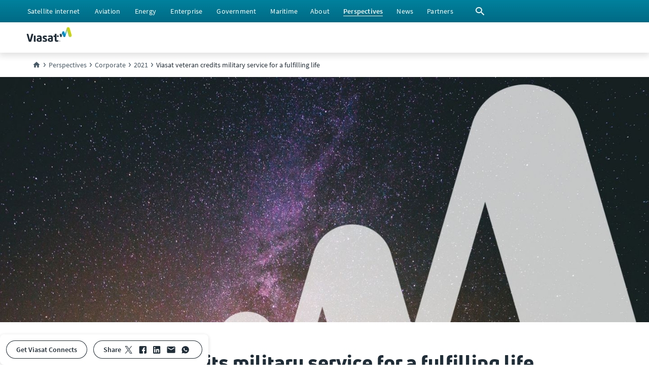

--- FILE ---
content_type: text/html;charset=utf-8
request_url: https://www.viasat.com/perspectives/corporate/2021/viasat-veteran-credits-military-service-for-a-fulfilling-life/
body_size: 165958
content:
<!doctype html>
<html lang="en">
 <head>
  <meta charset="UTF-8">
  <title>Viasat veteran credits military service for a fulfilling life | Viasat</title>
  <meta name="viewport" content="width=device-width, initial-scale=1">
  <meta name="format-detection" content="telephone=no">
  <link rel="canonical" href="https://www.viasat.com/perspectives/corporate/2021/viasat-veteran-credits-military-service-for-a-fulfilling-life/">
  <meta name="description" content="Hulbert says Air Force enlistment was the best decision she ever made"><!-- Facebook data -->
  <meta property="og:site_name" content="Viasat.com">
  <meta property="og:url" content="https://www.viasat.com/perspectives/corporate/2021/viasat-veteran-credits-military-service-for-a-fulfilling-life/">
  <meta property="og:type" content="website">
  <meta property="og:title" content="Viasat veteran credits military service for a fulfilling life">
  <meta property="og:description" content="Hulbert says Air Force enlistment was the best decision she ever made">
  <meta property="fb:app_id" content="440092857430654">
  <meta property="og:image" content="/content/dam/us-site/corporate/perspectives/images/2021/ronell-hulbert-usaf-veteran.jpg"><!-- End Facebook data --> <!--  Twitter card data-->
  <meta name="twitter:card" content="summary_large_image">
  <meta name="twitter:site" content="@viasat">
  <meta name="twitter:title" content="Viasat veteran credits military service for a fulfilling life">
  <meta name="twitter:description" content="Hulbert says Air Force enlistment was the best decision she ever made">
  <meta property="twitter:image" content="/content/dam/us-site/corporate/perspectives/images/2021/ronell-hulbert-usaf-veteran.jpg"><!--  Twitter card data End-->
  <script type="application/ld+json">{
      "@context": "http://schema.org",
      "@type": ["Organization", "WebSite"],
      "name": "Viasat, Inc.",
      "alternateName": ["Viasat"],
      "url": "https://www.viasat.com/perspectives/corporate/2021/viasat-veteran-credits-military-service-for-a-fulfilling-life/",
      "logo": "/etc.clientlibs/viasat-base/clientlibs/clientlib-resources/resources/logos/ViasatLogoDefault.svg"
      }
   </script><!-- Preconnect/DNS prefetch to required third party code -->
  <link rel="preconnect" href="https://assets.adobedtm.com">
  <link rel="preconnect" href="https://s7d1.scene7.com">
  <link rel="dns-prefetch" href="https://bat.bing.com">
  <link rel="dns-prefetch" href="https://beacon.sftoaa.com">
  <link rel="dns-prefetch" href="https://cdn.bizible.com">
  <link rel="dns-prefetch" href="https://cdn.cookielaw.org">
  <link rel="dns-prefetch" href="https://cdn-cs.conductor.com">
  <link rel="dns-prefetch" href="https://connect.facebook.net">
  <link rel="dns-prefetch" href="https://www.clarity.ms">
  <link rel="dns-prefetch" href="https://cm.everesttech.net">
  <link rel="dns-prefetch" href="https://cm.g.doubleclick.net">
  <link rel="dns-prefetch" href="https://dpm.demdex.net">
  <link rel="dns-prefetch" href="https://munchkin.marketo.net">
  <link rel="dns-prefetch" href="https://pixel.everesttech.net">
  <link rel="dns-prefetch" href="https://pnapi.invoca.net">
  <link rel="dns-prefetch" href="https://px.ads.linkedin.com">
  <link rel="dns-prefetch" href="https://script.crazyegg.com">
  <link rel="dns-prefetch" href="https://siteintercept.qualtrics.com">
  <link rel="dns-prefetch" href="https://snap.licdn.com">
  <link rel="dns-prefetch" href="https://solutions.invocacdn.com">
  <link rel="dns-prefetch" href="https://sync.tm.everesttech.com">
  <link rel="dns-prefetch" href="https://www.everestjs.net">
  <link rel="dns-prefetch" href="https://x.clarity.ms">
  <link rel="preload" href="/etc.clientlibs/viasat-base/clientlibs/clientlib-beam-fonts/resources/beam/fonts/sourcesanspro-regular.woff2" as="font" type="font/woff2" crossorigin="anonymous">
  <link rel="preload" href="/etc.clientlibs/viasat-base/clientlibs/clientlib-beam-fonts/resources/beam/fonts/sourcesanspro-semibold.woff2" as="font" type="font/woff2" crossorigin="anonymous">
  <link rel="preload" href="/etc.clientlibs/viasat-base/clientlibs/clientlib-beam-fonts/resources/beam/fonts/sourcesanspro-bold.woff2" as="font" type="font/woff2" crossorigin="anonymous">
  <link rel="preload" href="/etc.clientlibs/viasat-base/clientlibs/clientlib-beam-fonts/resources/beam/fonts/unineue-regular.woff2" as="font" type="font/woff2" crossorigin="anonymous">
  <link rel="preload" href="/etc.clientlibs/viasat-base/clientlibs/clientlib-beam-fonts/resources/beam/fonts/unineue-heavy.woff2" as="font" type="font/woff2" crossorigin="anonymous">
  <link rel="preload" href="/etc.clientlibs/viasat-base/clientlibs/clientlib-beam-fonts/resources/beam/fonts/unineue-book.woff2" as="font" type="font/woff2" crossorigin="anonymous">
  <link rel="preload" href="/etc.clientlibs/viasat-base/clientlibs/clientlib-beam-icons/resources/beam/fonts/beam-icons.woff2" as="font" type="font/woff2" crossorigin="anonymous"><!-- headlibs.html - start -->
  <script type="text/javascript" src="//assets.adobedtm.com/138ddf5a8359/0880e83f9587/launch-ba9586140784.min.js" defer></script>
  <link rel="stylesheet" href="/etc.clientlibs/viasat-base/clientlibs/clientlib-beam.min.91b7062d20010c497464dc68146fda81.css" type="text/css">
  <link rel="stylesheet" href="/etc.clientlibs/viasat-base/clientlibs/clientlib-structure.min.752b5c350ff123c647eccdf4d3206e94.css" type="text/css">
  <link rel="stylesheet" href="/etc.clientlibs/viasat-base/clientlibs/clientlib-form.min.d41d8cd98f00b204e9800998ecf8427e.css" type="text/css">
  <link rel="stylesheet" href="/etc.clientlibs/viasat-base/clientlibs/clientlib-beam-icons.min.9158497ba37e621d5b29b056c48556b3.css" type="text/css">
  <link rel="stylesheet" href="/etc.clientlibs/viasat-base/clientlibs/clientlib-beam-fonts.min.26f6a9b54ec13903216b6244f47e10d5.css" type="text/css">
  <link rel="stylesheet" href="/etc.clientlibs/viasat-base/clientlibs/clientlib-beam-components.min.75119ddde2b13ab362c2e99cc6bb3aee.css" type="text/css">
  <link rel="stylesheet" href="/etc.clientlibs/viasat-base/clientlibs/clientlib-overrides.min.f87ac3ce894905c12243935fb4feab1d.css" type="text/css">
  <link rel="stylesheet" href="/etc.clientlibs/viasat-base/clientlibs/clientlib-site.min.b887978f1900324d01d088d24ad182b3.css" type="text/css"><!-- headlibs.html - end --> <!-- prehiding for target - start --> <!--<sly data-sly-include="prehiding.html"/>--> <!-- prehiding for target - end --> <!-- customheaderlibs - start --> <!-- customheaderlibs - end -->
  <link rel="icon" sizes="192x192" href="/etc.clientlibs/viasat-base/clientlibs/clientlib-resources/resources/icons/favicon.ico">
 </head>
 <body data-component-js="PageHelpers">
  <header>
   <span data-debug-virtual="/ssi/content/viasat-unified/us/en/perspectives/corporate.id-header.cacheAllowed.html" style="display: none"></span> <span data-debug-virtual="/ssi/content/viasat-unified/us/en/perspectives/corporate.id-header.cacheAllowed.html" style="display: none"></span>
<div class="cmp-experiencefragment cmp-experiencefragment--" data-xf-path="/content/experience-fragments/viasat/us/en/structure/header/master-temp-alternate-path">
 <div class="xf-web-container" data-xf-path="/content/experience-fragments/viasat/us/en/structure/header/master-temp-alternate-path">
  <div class="root-container bridge2basepage">
   <div class="cmp-container">
    <div class="header-block expand-collapse-component header-block--with-utility-bar">
     <div class="cmp-container">
      <div class="row-container header-block__utility-bar row-container--full-width row-container--child-auto-size color row-container--surface-teal-v-700-to-600">
       <div class="cmp-row-container" data-component-js="HeaderUtilityBar">
        <div class="cmp-row-container--content container">
         <div class="aem-Grid row ">
          <div class="base-container header-block__utility-bar-left col-sm-auto col-auto col-md-auto offset-xs-0 col-sm-none col-xs-none col-lg-none offset-lg-0 aem-GridColumn col-md-none offset-sm-0 offset-md-0 col-xs-auto col-lg-auto">
           <div class="cmp-container " data-cmp-is="container">
            <div class="cmp-container--content">
             <div class="aem-Grid row ">
              <nav class="nav-menu utility-bar__main-menu col-lg-12 offset-xs-0 col-sm-none col-sm-12 col-xs-none col-xs-12 col-12 col-lg-none offset-lg-0 aem-GridColumn col-md-none offset-sm-0 col-md-12 offset-md-0">
               <!-- NavMenu Component - Start -->
               <ul role="menubar" aria-label="top-menu" data-debug-nav-list-count="6">
                <!-- list of other child link items --> <!-- NavList Component - Start -->
                <li role="none"><!-- NavList Component - Render Link --> <!-- Show user message when recursion limit is reached --> <a role="menuitem" href="/satellite-internet/" aria-label="Click here to visit our Satellite Internet section" data-title="Satellite internet  " data-description="Viasat provides essential, easy-to-access home satellite internet service for people living in rural or remote areas where cable companies don’t go." class="  " aria-haspopup="false" aria-expanded="false" data-debug-type="LINK" data-debug-title="Satellite internet  " data-debug-link="/satellite-internet/" data-debug-arial-label="Click here to visit our Satellite Internet section"> <span class="link-text" aria-hidden="true">Satellite internet </span> </a></li>
                <li role="none"><!-- NavList Component - Render Link --> <!-- Show user message when recursion limit is reached --> <a role="menuitem" href="/aviation/" aria-label="Click here to visit our Aviation section" data-title="Aviation" data-description="Viasat is intimately connected to the aviation community, with more than 30 years of delivering innovation from cockpit to cabin. Whether we’re delighting the ‘always on’ consumers of today or delivering connectivity to the aircraft of tomorrow, Viasat is helping its customers harness the power of connectivity to make their vision a reality." class="  " aria-haspopup="false" aria-expanded="false" data-debug-type="LINK" data-debug-title="Aviation" data-debug-link="/aviation/" data-debug-arial-label="Click here to visit our Aviation section"> <span class="link-text" aria-hidden="true">Aviation</span> </a></li>
                <li role="none"><!-- NavList Component - Render Link --> <!-- Show user message when recursion limit is reached --> <a role="menuitem" href="/energy/" aria-label="Click here to visit our Energy Services section" data-title="Energy" data-description="Viasat powers the Oil &amp; Gas industry delivering reliable connectivity, robust security, and advanced operational efficiencies to the most remote locations. " class="  " aria-haspopup="false" aria-expanded="false" data-debug-type="LINK" data-debug-title="Energy" data-debug-link="/energy/" data-debug-arial-label="Click here to visit our Energy Services section"> <span class="link-text" aria-hidden="true">Energy</span> </a></li>
                <li role="none"><!-- NavList Component - Render Link --> <!-- Show user message when recursion limit is reached --> <a role="menuitem" href="/enterprise/" aria-label="Click here to visit our Enterprise section" data-title="Enterprise" data-description="Viasat Enterprise is satcom without compromise for organizations that drive the world’s production and supply chains." class="  " aria-haspopup="false" aria-expanded="false" data-debug-type="LINK" data-debug-title="Enterprise" data-debug-link="/enterprise/" data-debug-arial-label="Click here to visit our Enterprise section"> <span class="link-text" aria-hidden="true">Enterprise</span> </a></li>
                <li role="none"><!-- NavList Component - Render Link --> <!-- Show user message when recursion limit is reached --> <a role="menuitem" href="/government/" aria-label="Click here to visit our Government section" data-title="Government" data-description="Governments worldwide trust Viasat to deliver global, mobile, secure communications across air, land, sea, cyber, and space." class="  " aria-haspopup="false" aria-expanded="false" data-debug-type="LINK" data-debug-title="Government" data-debug-link="/government/" data-debug-arial-label="Click here to visit our Government section"> <span class="link-text" aria-hidden="true">Government</span> </a></li>
                <li role="none"><!-- NavList Component - Render Link --> <!-- Show user message when recursion limit is reached --> <a role="menuitem" href="https://www.inmarsat.com" aria-label="Click here to visit our Inmarsat Maritime website (opens in a new window)" data-title="Maritime" target="_blank" class="  " aria-haspopup="false" aria-expanded="false" data-debug-type="LINK" data-debug-title="Maritime" data-debug-link="https://www.inmarsat.com" data-debug-arial-label="Click here to visit our Inmarsat Maritime website (opens in a new window)"> <span class="link-text" aria-hidden="true">Maritime</span> </a></li><!-- NavList Component - End -->
               </ul><!-- NavMenu Component - END -->
              </nav>
             </div>
            </div>
           </div>
          </div>
          <div class="base-container header-block__utility-bar-right base-container--child-auto-size base-container--gap-x-cushy base-container--child-justify-end base-container--indent-right base-container--indent-right-12 col-sm-auto col-auto col-md-auto offset-xs-0 col-sm-none col-xs-none col-lg-none offset-lg-0 aem-GridColumn col-md-none offset-sm-0 offset-md-0 col-xs-auto col-lg-auto">
           <div class="cmp-container " data-cmp-is="container">
            <div class="cmp-container--content">
             <div class="aem-Grid row ">
              <nav class="nav-menu utility-bar__main-menu col-sm-auto col-auto col-md-auto offset-xs-0 col-sm-none col-xs-none col-lg-none offset-lg-0 aem-GridColumn col-md-none offset-sm-0 offset-md-0 col-xs-auto col-lg-auto">
               <!-- NavMenu Component - Start -->
               <ul role="menubar" aria-label="top-menu" data-debug-nav-list-count="4">
                <!-- list of other child link items --> <!-- NavList Component - Start -->
                <li role="none"><!-- NavList Component - Render Link --> <!-- Show user message when recursion limit is reached --> <a role="menuitem" href="/about/" aria-label="Click here to learn more about Viasat" data-title="About" data-description="Learn how Viasat is unlocking opportunity for the world by bringing connectivity when, where, and how it's needed most." class="  " aria-haspopup="false" aria-expanded="false" data-debug-type="LINK" data-debug-title="About" data-debug-link="/about/" data-debug-arial-label="Click here to learn more about Viasat"> <span class="link-text" aria-hidden="true">About</span> </a></li>
                <li role="none"><!-- NavList Component - Render Link --> <!-- Show user message when recursion limit is reached --> <a role="menuitem" href="/perspectives/" aria-label="Click here to explore our Perspectives" data-title="Perspectives" class=" current-location " aria-haspopup="false" aria-expanded="false" data-debug-type="LINK" data-debug-title="Perspectives" data-debug-link="/perspectives/" data-debug-arial-label="Click here to explore our Perspectives"> <span class="link-text" aria-hidden="true">Perspectives</span> </a></li>
                <li role="none"><!-- NavList Component - Render Link --> <!-- Show user message when recursion limit is reached --> <a role="menuitem" href="/news/" aria-label="Click here to explore Viasat's news" data-title="News" data-description="Visit the Viasat News Room for all the latest news and press releases from across the business" class="  " aria-haspopup="false" aria-expanded="false" data-debug-type="LINK" data-debug-title="News" data-debug-link="/news/" data-debug-arial-label="Click here to explore Viasat's news"> <span class="link-text" aria-hidden="true">News</span> </a></li>
                <li role="none"><!-- NavList Component - Render Link --> <!-- Show user message when recursion limit is reached --> <a role="menuitem" href="/partners/" aria-label="Click here to visit our Partners section" data-title="Partners" data-description="Whether you’re looking to become a partner or find an existing partner, we can help you make the right connection." class="  " aria-haspopup="false" aria-expanded="false" data-debug-type="LINK" data-debug-title="Partners" data-debug-link="/partners/" data-debug-arial-label="Click here to visit our Partners section"> <span class="link-text" aria-hidden="true">Partners</span> </a></li><!-- NavList Component - End -->
               </ul><!-- NavMenu Component - END -->
              </nav>
              <div class="icon search-btn-toggle btn-container-search-toggle col-sm-auto col-auto col-md-auto offset-xs-0 col-sm-none col-xs-none col-lg-none offset-lg-0 aem-GridColumn col-md-none offset-sm-0 offset-md-0 col-xs-auto col-lg-auto">
               <div id="icon-d812b5c6cf" class="cmp-icon">
                <span class="beam-icons beam-icons-Search   " aria-hidden="true"></span>
               </div>
              </div>
             </div>
            </div>
           </div>
          </div>
         </div>
        </div>
       </div>
      </div>
      <div class="row-container header-block__main-bar row-container--full-width row-container--child-auto-size light row-container--surface-white">
       <div class="cmp-row-container">
        <div class="cmp-row-container--content container">
         <div class="aem-Grid row ">
          <div class="base-container header-block__main-bar-left base-container--indent-left base-container--indent-left-12 base-container--indent-right base-container--indent-right-12 col-sm-auto col-auto col-md-auto offset-xs-0 col-sm-none col-xs-none col-lg-none offset-lg-0 aem-GridColumn col-md-none offset-sm-0 offset-md-0 col-xs-auto col-lg-auto">
           <div class="cmp-container " data-cmp-is="container">
            <div class="cmp-container--content">
             <div class="aem-Grid row ">
              <div class="logo col-lg-12 offset-xs-0 col-sm-none col-sm-12 col-xs-none col-xs-12 col-12 col-lg-none offset-lg-0 aem-GridColumn col-md-none offset-sm-0 col-md-12 offset-md-0">
               <div id="logo-54bb90c0e2" class="cmp-logo">
                <a href="/" target="_self"> <!-- Viasat Logo -->
                 <svg fill="none" xmlns="http://www.w3.org/2000/svg" viewbox="0 0 600 200" style="width: 90px; padding-bottom: 12px;" alt="Viasat Logo" class="display--block">
                  <title>Viasat Logo</title><path d="M482.47 58.33c-4.94 1.67-9.05 5.84-9.87 10l-11.5 40-2.47-10c-1.64-5.83-7.4-9.16-13.15-7.5a10.72 10.72 0 00-7.4 13.34l6.58 22.5c1.64 5.83 7.4 9.16 13.15 7.5 4.1-.84 6.57-4.17 7.4-7.5l10.68-39.17 9.86 35.83c2.47 8.34 10.69 12.5 18.09 10 4.93-1.66 9.04-5.83 9.86-10l21.37-75.83 20.55 71.67c3.28 10.83 14.8 17.5 25.48 14.16 10.68-3.33 17.26-15 13.97-25.83l-25.48-88.33C566.3 8.33 554.79 1.67 544.1 5c-7.4 1.67-12.33 7.5-13.97 15l-21.37 76.67-8.22-28.34c-1.65-7.5-9.87-12.5-18.08-10z" fill="url(#paint_logo-54bb90c0e2_linear)"></path> <path fill-rule="evenodd" clip-rule="evenodd" d="M443.05 183.33l-1.36 3.46-.82 2.32h-.12l-.82-2.32-1.37-3.46h-2.15v9.24h1.64v-4.09l-.2-3.12h.13l2.13 5.77h1.38l2.15-5.77h.1l-.2 3.12v4.09h1.62v-9.24h-2.11zm-15.65 0v1.61h2.9v7.63h1.76v-7.63H435v-1.6h-7.6zM424.93 123.33c0 6.67-1.64 10.84-10.68 10.84-9.05 0-10.69-5-10.69-10.84v-.83c0-5.83 1.64-10.83 10.69-10.83 9.04 1.66 10.68 5.83 10.68 11.66zM397 196.67c-5.76 0-11.51-.84-15.62-5-6.57-5.84-7.4-14.17-7.4-21.67v-36.67H363.3c-4.93 0-6.58-.83-6.58-10 0-9.16 1.65-10 6.58-10h10.68V99.17c0-6.67.82-8.34 11.51-8.34 10.68 0 11.5 1.67 11.5 8.34v66.66c0 6.67.83 8.34 3.3 10 3.28 2.5 9.04.84 14.79 0 4.1-.83 4.1 1.67 5.75 7.5.82 6.67.82 9.17-3.29 10-4.1.84-11.5 3.34-20.54 3.34zm-102.74-62.5c-4.11.83-4.11-.84-5.76-7.5-.82-6.67-.82-8.34 3.3-10 1.63 0 12.32-4.17 27.94-4.17 15.61 0 23.83 8.33 26.3 15.83 3.29 8.34 2.46 12.5 2.46 25v30c0 5-2.46 6.67-5.75 8.34-3.29 1.66-13.15 5-25.48 5-19.73 0-35.34-5.84-35.34-25.84 0-19.16 13.15-25.83 32.05-25.83 4.11 0 8.22 0 12.33.83v-4.16c0-7.5-3.29-11.67-13.15-11.67-5.75.83-18.08 4.17-18.9 4.17zm23.83 46.66c3.29 0 6.58-.83 9.04-1.66V162.5s0-.83-.82-.83c-4.1-.84-6.57-.84-9.86-.84-7.4 0-13.15 1.67-13.15 10 .82 7.5 5.75 10 14.8 10zm-53.42 10c-4.11 3.34-11.5 6.67-21.37 6.67-13.15 0-25.48-4.17-25.48-4.17-4.11-1.66-4.11-2.5-3.29-9.16.82-6.67 1.64-9.17 5.75-8.34 5.76.84 15.62 4.17 21.37 4.17 4.94 0 8.22-1.67 9.05-6.67 0-5-4.12-8.33-12.33-10-9.87-2.5-23.02-7.5-23.84-25 0-13.33 9.86-24.16 27.12-24.16 13.16 0 19.73 2.5 23.84 4.16 4.1.84 4.1 3.34 2.46 10-1.64 6.67-1.64 8.34-5.75 7.5-4.1-.83-11.5-3.33-18.9-3.33-3.29 0-7.4 1.67-7.4 5.83 0 5 4.93 5.84 10.69 8.34 8.21 3.33 13.97 5 18.08 9.16 5.75 5 7.4 10 7.4 15.84 1.64 7.5-1.65 15-7.4 19.16zm-116.72-56.66c-4.1.83-4.1-.84-5.75-7.5-1.64-6.67-1.64-9.17 2.47-10 1.64 0 12.33-4.17 27.94-4.17 15.62 0 23.84 8.33 26.3 15.83 3.3 8.34 2.47 12.5 2.47 25v30c0 5-2.47 6.67-5.75 8.34-3.3 1.66-13.15 5-25.48 5-19.73 0-35.34-5.84-35.34-25.84 0-19.16 13.14-25.83 32.05-25.83 4.1 0 8.22 0 12.33.83v-4.16c0-7.5-3.29-11.67-13.15-11.67-4.93.83-18.09 4.17-18.09 4.17zm23.02 46.66c3.29 0 6.57-.83 9.04-1.66V162.5s0-.83-.82-.83c-4.11-.84-6.58-.84-9.87-.84-7.4 0-13.15 1.67-13.15 10 .83 7.5 5.76 10 14.8 10zm-60.82 15.84c-10.69 0-11.51-1.67-11.51-8.34V122.5c0-6.67.82-8.33 11.5-8.33 10.7 0 11.51 1.66 11.51 8.33v65.83c0 6.67-.82 8.34-11.5 8.34zm-31.24-105c-9.86 0-11.5 1.66-13.15 8.33l-18.9 71.67L27.95 100c-1.65-6.67-3.3-8.33-13.16-8.33S3.3 93.33 4.93 100l25.48 88.33c2.47 6.67 6.58 8.34 17.26 8.34 10.69 0 14.8-1.67 17.26-8.34L90.41 100c0-6.67-1.64-8.33-11.5-8.33z" fill="#202E39"></path> <defs>
                   <lineargradient id="paint_logo-54bb90c0e2_linear" x1="461.47" y1="165.02" x2="601.96" y2="108.86" gradientunits="userSpaceOnUse">
                    <stop stop-color="#24343C"></stop>
                    <stop offset="0.04" stop-color="#263942"></stop>
                    <stop offset="0.08" stop-color="#2B4652"></stop>
                    <stop offset="0.13" stop-color="#2A5668"></stop>
                    <stop offset="0.19" stop-color="#036885"></stop>
                    <stop offset="0.25" stop-color="#0077A3"></stop>
                    <stop offset="0.28" stop-color="#007EB5"></stop>
                    <stop offset="0.33" stop-color="#0082BB"></stop>
                    <stop offset="0.4" stop-color="#008ECB"></stop>
                    <stop offset="0.48" stop-color="#009FE3"></stop>
                    <stop offset="0.51" stop-color="#00A7CE"></stop>
                    <stop offset="0.56" stop-color="#01B3B1"></stop>
                    <stop offset="0.62" stop-color="#68BE94"></stop>
                    <stop offset="0.67" stop-color="#8EC676"></stop>
                    <stop offset="0.73" stop-color="#A7CC58"></stop>
                    <stop offset="0.79" stop-color="#B9D13B"></stop>
                    <stop offset="0.85" stop-color="#C5D41F"></stop>
                    <stop offset="0.92" stop-color="#CCD600"></stop>
                    <stop offset="1" stop-color="#CED700"></stop>
                   </lineargradient>
                  </defs>
                 </svg></a>
               </div>
              </div>
             </div>
            </div>
           </div>
          </div>
          <div class="base-container header-block__main-bar-center base-container--indent-left base-container--indent-left-28 col-sm-auto col-auto col-md-auto offset-xs-0 col-sm-none col-xs-none col-lg-none offset-lg-0 aem-GridColumn col-md-none offset-sm-0 offset-md-0 col-xs-auto col-lg-auto">
           <div class="cmp-container " data-cmp-is="container">
            <div class="cmp-container--content">
             <div class="aem-Grid row ">
              <nav class="nav-menu main-bar__main-menu col-lg-12 offset-xs-0 col-sm-none col-sm-12 col-xs-none col-xs-12 col-12 col-lg-none offset-lg-0 aem-GridColumn col-md-none offset-sm-0 col-md-12 offset-md-0">
              </nav>
             </div>
            </div>
           </div>
          </div>
          <div class="base-container header-block__main-bar-right base-container--child-justify-end col-sm-auto col-auto col-md-auto offset-xs-0 col-sm-none col-xs-none col-lg-none offset-lg-0 aem-GridColumn col-md-none offset-sm-0 offset-md-0 col-xs-auto col-lg-auto">
           <div class="cmp-container " data-cmp-is="container">
            <div class="cmp-container--content">
             <div class="aem-Grid row ">
              <nav class="nav-menu main-bar__alt-menu col-lg-12 offset-xs-0 col-sm-none col-sm-12 col-xs-none col-xs-12 col-12 col-lg-none offset-lg-0 aem-GridColumn col-md-none offset-sm-0 col-md-12 offset-md-0">
              </nav>
             </div>
            </div>
           </div>
          </div>
         </div>
        </div>
       </div>
      </div>
      <div class="row-container header-block__main-bar-search header-block__main-bar-search--always-open row-container--full-width row-container--child-auto-size light row-container--surface-white">
       <div class="cmp-row-container" data-lazy-load="false">
        <div class="cmp-row-container--content container">
         <div class="aem-Grid row ">
          <div class="base-container header-block__main-bar-left base-container--indent-left base-container--indent-left-12 base-container--indent-right base-container--indent-right-12 col-sm-auto col-auto col-md-auto offset-xs-0 col-sm-none col-xs-none col-lg-none offset-lg-0 aem-GridColumn col-md-none offset-sm-0 offset-md-0 col-xs-auto col-lg-auto">
           <div class="cmp-container " data-cmp-is="container">
            <div class="cmp-container--content">
             <div class="aem-Grid row ">
              <div class="logo col-lg-12 offset-xs-0 col-sm-none col-sm-12 col-xs-none col-xs-12 col-12 col-lg-none offset-lg-0 aem-GridColumn col-md-none offset-sm-0 col-md-12 offset-md-0">
               <div id="logo-a3b76bf976" class="cmp-logo">
                <a href="/" target="_self"> <!-- Viasat Logo -->
                 <svg fill="none" xmlns="http://www.w3.org/2000/svg" viewbox="0 0 600 200" style="width: 90px; padding-bottom: 12px;" alt="Viasat Logo" class="display--block">
                  <title>Viasat Logo</title><path d="M482.47 58.33c-4.94 1.67-9.05 5.84-9.87 10l-11.5 40-2.47-10c-1.64-5.83-7.4-9.16-13.15-7.5a10.72 10.72 0 00-7.4 13.34l6.58 22.5c1.64 5.83 7.4 9.16 13.15 7.5 4.1-.84 6.57-4.17 7.4-7.5l10.68-39.17 9.86 35.83c2.47 8.34 10.69 12.5 18.09 10 4.93-1.66 9.04-5.83 9.86-10l21.37-75.83 20.55 71.67c3.28 10.83 14.8 17.5 25.48 14.16 10.68-3.33 17.26-15 13.97-25.83l-25.48-88.33C566.3 8.33 554.79 1.67 544.1 5c-7.4 1.67-12.33 7.5-13.97 15l-21.37 76.67-8.22-28.34c-1.65-7.5-9.87-12.5-18.08-10z" fill="url(#paint_logo-a3b76bf976_linear)"></path> <path fill-rule="evenodd" clip-rule="evenodd" d="M443.05 183.33l-1.36 3.46-.82 2.32h-.12l-.82-2.32-1.37-3.46h-2.15v9.24h1.64v-4.09l-.2-3.12h.13l2.13 5.77h1.38l2.15-5.77h.1l-.2 3.12v4.09h1.62v-9.24h-2.11zm-15.65 0v1.61h2.9v7.63h1.76v-7.63H435v-1.6h-7.6zM424.93 123.33c0 6.67-1.64 10.84-10.68 10.84-9.05 0-10.69-5-10.69-10.84v-.83c0-5.83 1.64-10.83 10.69-10.83 9.04 1.66 10.68 5.83 10.68 11.66zM397 196.67c-5.76 0-11.51-.84-15.62-5-6.57-5.84-7.4-14.17-7.4-21.67v-36.67H363.3c-4.93 0-6.58-.83-6.58-10 0-9.16 1.65-10 6.58-10h10.68V99.17c0-6.67.82-8.34 11.51-8.34 10.68 0 11.5 1.67 11.5 8.34v66.66c0 6.67.83 8.34 3.3 10 3.28 2.5 9.04.84 14.79 0 4.1-.83 4.1 1.67 5.75 7.5.82 6.67.82 9.17-3.29 10-4.1.84-11.5 3.34-20.54 3.34zm-102.74-62.5c-4.11.83-4.11-.84-5.76-7.5-.82-6.67-.82-8.34 3.3-10 1.63 0 12.32-4.17 27.94-4.17 15.61 0 23.83 8.33 26.3 15.83 3.29 8.34 2.46 12.5 2.46 25v30c0 5-2.46 6.67-5.75 8.34-3.29 1.66-13.15 5-25.48 5-19.73 0-35.34-5.84-35.34-25.84 0-19.16 13.15-25.83 32.05-25.83 4.11 0 8.22 0 12.33.83v-4.16c0-7.5-3.29-11.67-13.15-11.67-5.75.83-18.08 4.17-18.9 4.17zm23.83 46.66c3.29 0 6.58-.83 9.04-1.66V162.5s0-.83-.82-.83c-4.1-.84-6.57-.84-9.86-.84-7.4 0-13.15 1.67-13.15 10 .82 7.5 5.75 10 14.8 10zm-53.42 10c-4.11 3.34-11.5 6.67-21.37 6.67-13.15 0-25.48-4.17-25.48-4.17-4.11-1.66-4.11-2.5-3.29-9.16.82-6.67 1.64-9.17 5.75-8.34 5.76.84 15.62 4.17 21.37 4.17 4.94 0 8.22-1.67 9.05-6.67 0-5-4.12-8.33-12.33-10-9.87-2.5-23.02-7.5-23.84-25 0-13.33 9.86-24.16 27.12-24.16 13.16 0 19.73 2.5 23.84 4.16 4.1.84 4.1 3.34 2.46 10-1.64 6.67-1.64 8.34-5.75 7.5-4.1-.83-11.5-3.33-18.9-3.33-3.29 0-7.4 1.67-7.4 5.83 0 5 4.93 5.84 10.69 8.34 8.21 3.33 13.97 5 18.08 9.16 5.75 5 7.4 10 7.4 15.84 1.64 7.5-1.65 15-7.4 19.16zm-116.72-56.66c-4.1.83-4.1-.84-5.75-7.5-1.64-6.67-1.64-9.17 2.47-10 1.64 0 12.33-4.17 27.94-4.17 15.62 0 23.84 8.33 26.3 15.83 3.3 8.34 2.47 12.5 2.47 25v30c0 5-2.47 6.67-5.75 8.34-3.3 1.66-13.15 5-25.48 5-19.73 0-35.34-5.84-35.34-25.84 0-19.16 13.14-25.83 32.05-25.83 4.1 0 8.22 0 12.33.83v-4.16c0-7.5-3.29-11.67-13.15-11.67-4.93.83-18.09 4.17-18.09 4.17zm23.02 46.66c3.29 0 6.57-.83 9.04-1.66V162.5s0-.83-.82-.83c-4.11-.84-6.58-.84-9.87-.84-7.4 0-13.15 1.67-13.15 10 .83 7.5 5.76 10 14.8 10zm-60.82 15.84c-10.69 0-11.51-1.67-11.51-8.34V122.5c0-6.67.82-8.33 11.5-8.33 10.7 0 11.51 1.66 11.51 8.33v65.83c0 6.67-.82 8.34-11.5 8.34zm-31.24-105c-9.86 0-11.5 1.66-13.15 8.33l-18.9 71.67L27.95 100c-1.65-6.67-3.3-8.33-13.16-8.33S3.3 93.33 4.93 100l25.48 88.33c2.47 6.67 6.58 8.34 17.26 8.34 10.69 0 14.8-1.67 17.26-8.34L90.41 100c0-6.67-1.64-8.33-11.5-8.33z" fill="#202E39"></path> <defs>
                   <lineargradient id="paint_logo-a3b76bf976_linear" x1="461.47" y1="165.02" x2="601.96" y2="108.86" gradientunits="userSpaceOnUse">
                    <stop stop-color="#24343C"></stop>
                    <stop offset="0.04" stop-color="#263942"></stop>
                    <stop offset="0.08" stop-color="#2B4652"></stop>
                    <stop offset="0.13" stop-color="#2A5668"></stop>
                    <stop offset="0.19" stop-color="#036885"></stop>
                    <stop offset="0.25" stop-color="#0077A3"></stop>
                    <stop offset="0.28" stop-color="#007EB5"></stop>
                    <stop offset="0.33" stop-color="#0082BB"></stop>
                    <stop offset="0.4" stop-color="#008ECB"></stop>
                    <stop offset="0.48" stop-color="#009FE3"></stop>
                    <stop offset="0.51" stop-color="#00A7CE"></stop>
                    <stop offset="0.56" stop-color="#01B3B1"></stop>
                    <stop offset="0.62" stop-color="#68BE94"></stop>
                    <stop offset="0.67" stop-color="#8EC676"></stop>
                    <stop offset="0.73" stop-color="#A7CC58"></stop>
                    <stop offset="0.79" stop-color="#B9D13B"></stop>
                    <stop offset="0.85" stop-color="#C5D41F"></stop>
                    <stop offset="0.92" stop-color="#CCD600"></stop>
                    <stop offset="1" stop-color="#CED700"></stop>
                   </lineargradient>
                  </defs>
                 </svg></a>
               </div>
              </div>
             </div>
            </div>
           </div>
          </div>
          <div class="base-container header-block__main-bar-right base-container--child-auto-size base-container--child-justify-end col-sm-auto col-auto col-md-auto offset-xs-0 col-sm-none col-xs-none col-lg-none offset-lg-0 aem-GridColumn col-md-none offset-sm-0 offset-md-0 col-xs-auto col-lg-auto">
           <div class="cmp-container " data-cmp-is="container" data-component-js="HeaderSearchbar">
            <div class="cmp-container--content">
             <div class="aem-Grid row ">
              <div class="searchbar expand-collapse-component col-sm-auto col-auto col-md-auto offset-xs-0 col-sm-none col-xs-none col-lg-none offset-lg-0 aem-GridColumn col-md-none offset-sm-0 offset-md-0 col-xs-auto col-lg-auto">
               <div class="cmp-container">
                <div class="base-container searchbar__main base-container--child-auto-size base-container--child-justify-end">
                 <div class="cmp-container " data-cmp-is="container" data-component-js="Searchbar">
                  <div class="cmp-container--content">
                   <div class="aem-Grid row ">
                    <div class="base-container searchbar__container-center offset-xs-0 col-sm-none col-sm-12 col-xs-none col-xs-12 col-12 col-lg-none offset-lg-0 aem-GridColumn col-md-none offset-sm-0 col-md-12 offset-md-0 col-lg-auto">
                     <div class="cmp-container " data-cmp-is="container">
                      <div class="cmp-container--content">
                       <div class="aem-Grid row ">
                        <div class="searchbar search__container col-lg-12 offset-xs-0 col-sm-none col-sm-12 col-xs-none col-xs-12 col-12 col-lg-none offset-lg-0 aem-GridColumn col-md-none offset-sm-0 col-md-12 offset-md-0">
                         <div class="cmp-searchbar" data-path="/content/viasat-unified/us/en/search.suggestions.json">
                          <div class="cmp-searchbar__input-container">
                           <div class="text-field-container">
                            <span class="cmp-searchbar__icon-search beam-icons beam-icons-Search"></span> <input type="text" placeholder="Search viasat.com" class="cmp-searchbar__input" aria-label="Search Input"> <span class="cmp-searchbar__icon-close beam-icons beam-icons-Cancel" role="button"></span>
                           </div>
                          </div>
                          <div class="cmp-searchbar__results" data-path="/search/">
                           <ul class="searchbar__links">
                            <li class="searchbar__links-section-suggest"><span class="searchbar__links-section-title">Suggestion search</span>
                             <ul>
                              <!-- Empty -->
                             </ul></li>
                            <li class="searchbar__links-section-quick"><span class="searchbar__links-section-title">Quick links</span>
                             <ul>
                              <li><a href="/products/" class="searchbar__links-section-link"> Find products </a></li>
                              <li><a href="/satellite-internet/" class="searchbar__links-section-link"> Home Internet </a></li>
                             </ul></li>
                           </ul>
                          </div>
                         </div>
                        </div>
                       </div>
                      </div>
                     </div>
                    </div>
                   </div>
                  </div>
                 </div>
                </div>
               </div>
              </div>
              <div class="button btn-container-search-toggle btn--secondary col-sm-auto col-auto col-md-auto offset-xs-0 col-sm-none col-xs-none col-lg-none offset-lg-0 aem-GridColumn col-md-none offset-sm-0 offset-md-0 col-xs-auto col-lg-auto">
               <button type="button" class="cmp-button beam-btn btn-link" id="button-0cfb827229"> <span class="cmp-button__text">Close</span> </button>
              </div>
             </div>
            </div>
           </div>
          </div>
         </div>
        </div>
       </div>
      </div>
      <div class="row-container header-block__mobile-bar row-container--full-width row-container--child-auto-size light row-container--surface-white row-container--border-top-width-4px row-container--border-top-color-blue-600-to-green-300">
       <div class="cmp-row-container" data-component-js="HeaderMobileBar">
        <div class="cmp-row-container--content container">
         <div class="aem-Grid row ">
          <div class="base-container header-block__mobile-bar-left base-container--indent-left base-container--indent-left-12 base-container--indent-right base-container--indent-right-12 col-sm-auto col-auto col-md-auto offset-xs-0 col-sm-none col-xs-none col-lg-none offset-lg-0 aem-GridColumn col-md-none offset-sm-0 offset-md-0 col-xs-auto col-lg-auto">
           <div class="cmp-container " data-cmp-is="container">
            <div class="cmp-container--content">
             <div class="aem-Grid row ">
              <div class="logo col-lg-12 offset-xs-0 col-sm-none col-sm-12 col-xs-none col-xs-12 col-12 col-lg-none offset-lg-0 aem-GridColumn col-md-none offset-sm-0 col-md-12 offset-md-0">
               <div id="logo-1436980905" class="cmp-logo">
                <a href="/" target="_self"> <!-- Viasat Logo -->
                 <svg fill="none" xmlns="http://www.w3.org/2000/svg" viewbox="0 0 600 200" style="width: 90px; padding-bottom: 12px;" alt="Viasat Logo" class="display--block">
                  <title>Viasat Logo</title><path d="M482.47 58.33c-4.94 1.67-9.05 5.84-9.87 10l-11.5 40-2.47-10c-1.64-5.83-7.4-9.16-13.15-7.5a10.72 10.72 0 00-7.4 13.34l6.58 22.5c1.64 5.83 7.4 9.16 13.15 7.5 4.1-.84 6.57-4.17 7.4-7.5l10.68-39.17 9.86 35.83c2.47 8.34 10.69 12.5 18.09 10 4.93-1.66 9.04-5.83 9.86-10l21.37-75.83 20.55 71.67c3.28 10.83 14.8 17.5 25.48 14.16 10.68-3.33 17.26-15 13.97-25.83l-25.48-88.33C566.3 8.33 554.79 1.67 544.1 5c-7.4 1.67-12.33 7.5-13.97 15l-21.37 76.67-8.22-28.34c-1.65-7.5-9.87-12.5-18.08-10z" fill="url(#paint_logo-1436980905_linear)"></path> <path fill-rule="evenodd" clip-rule="evenodd" d="M443.05 183.33l-1.36 3.46-.82 2.32h-.12l-.82-2.32-1.37-3.46h-2.15v9.24h1.64v-4.09l-.2-3.12h.13l2.13 5.77h1.38l2.15-5.77h.1l-.2 3.12v4.09h1.62v-9.24h-2.11zm-15.65 0v1.61h2.9v7.63h1.76v-7.63H435v-1.6h-7.6zM424.93 123.33c0 6.67-1.64 10.84-10.68 10.84-9.05 0-10.69-5-10.69-10.84v-.83c0-5.83 1.64-10.83 10.69-10.83 9.04 1.66 10.68 5.83 10.68 11.66zM397 196.67c-5.76 0-11.51-.84-15.62-5-6.57-5.84-7.4-14.17-7.4-21.67v-36.67H363.3c-4.93 0-6.58-.83-6.58-10 0-9.16 1.65-10 6.58-10h10.68V99.17c0-6.67.82-8.34 11.51-8.34 10.68 0 11.5 1.67 11.5 8.34v66.66c0 6.67.83 8.34 3.3 10 3.28 2.5 9.04.84 14.79 0 4.1-.83 4.1 1.67 5.75 7.5.82 6.67.82 9.17-3.29 10-4.1.84-11.5 3.34-20.54 3.34zm-102.74-62.5c-4.11.83-4.11-.84-5.76-7.5-.82-6.67-.82-8.34 3.3-10 1.63 0 12.32-4.17 27.94-4.17 15.61 0 23.83 8.33 26.3 15.83 3.29 8.34 2.46 12.5 2.46 25v30c0 5-2.46 6.67-5.75 8.34-3.29 1.66-13.15 5-25.48 5-19.73 0-35.34-5.84-35.34-25.84 0-19.16 13.15-25.83 32.05-25.83 4.11 0 8.22 0 12.33.83v-4.16c0-7.5-3.29-11.67-13.15-11.67-5.75.83-18.08 4.17-18.9 4.17zm23.83 46.66c3.29 0 6.58-.83 9.04-1.66V162.5s0-.83-.82-.83c-4.1-.84-6.57-.84-9.86-.84-7.4 0-13.15 1.67-13.15 10 .82 7.5 5.75 10 14.8 10zm-53.42 10c-4.11 3.34-11.5 6.67-21.37 6.67-13.15 0-25.48-4.17-25.48-4.17-4.11-1.66-4.11-2.5-3.29-9.16.82-6.67 1.64-9.17 5.75-8.34 5.76.84 15.62 4.17 21.37 4.17 4.94 0 8.22-1.67 9.05-6.67 0-5-4.12-8.33-12.33-10-9.87-2.5-23.02-7.5-23.84-25 0-13.33 9.86-24.16 27.12-24.16 13.16 0 19.73 2.5 23.84 4.16 4.1.84 4.1 3.34 2.46 10-1.64 6.67-1.64 8.34-5.75 7.5-4.1-.83-11.5-3.33-18.9-3.33-3.29 0-7.4 1.67-7.4 5.83 0 5 4.93 5.84 10.69 8.34 8.21 3.33 13.97 5 18.08 9.16 5.75 5 7.4 10 7.4 15.84 1.64 7.5-1.65 15-7.4 19.16zm-116.72-56.66c-4.1.83-4.1-.84-5.75-7.5-1.64-6.67-1.64-9.17 2.47-10 1.64 0 12.33-4.17 27.94-4.17 15.62 0 23.84 8.33 26.3 15.83 3.3 8.34 2.47 12.5 2.47 25v30c0 5-2.47 6.67-5.75 8.34-3.3 1.66-13.15 5-25.48 5-19.73 0-35.34-5.84-35.34-25.84 0-19.16 13.14-25.83 32.05-25.83 4.1 0 8.22 0 12.33.83v-4.16c0-7.5-3.29-11.67-13.15-11.67-4.93.83-18.09 4.17-18.09 4.17zm23.02 46.66c3.29 0 6.57-.83 9.04-1.66V162.5s0-.83-.82-.83c-4.11-.84-6.58-.84-9.87-.84-7.4 0-13.15 1.67-13.15 10 .83 7.5 5.76 10 14.8 10zm-60.82 15.84c-10.69 0-11.51-1.67-11.51-8.34V122.5c0-6.67.82-8.33 11.5-8.33 10.7 0 11.51 1.66 11.51 8.33v65.83c0 6.67-.82 8.34-11.5 8.34zm-31.24-105c-9.86 0-11.5 1.66-13.15 8.33l-18.9 71.67L27.95 100c-1.65-6.67-3.3-8.33-13.16-8.33S3.3 93.33 4.93 100l25.48 88.33c2.47 6.67 6.58 8.34 17.26 8.34 10.69 0 14.8-1.67 17.26-8.34L90.41 100c0-6.67-1.64-8.33-11.5-8.33z" fill="#202E39"></path> <defs>
                   <lineargradient id="paint_logo-1436980905_linear" x1="461.47" y1="165.02" x2="601.96" y2="108.86" gradientunits="userSpaceOnUse">
                    <stop stop-color="#24343C"></stop>
                    <stop offset="0.04" stop-color="#263942"></stop>
                    <stop offset="0.08" stop-color="#2B4652"></stop>
                    <stop offset="0.13" stop-color="#2A5668"></stop>
                    <stop offset="0.19" stop-color="#036885"></stop>
                    <stop offset="0.25" stop-color="#0077A3"></stop>
                    <stop offset="0.28" stop-color="#007EB5"></stop>
                    <stop offset="0.33" stop-color="#0082BB"></stop>
                    <stop offset="0.4" stop-color="#008ECB"></stop>
                    <stop offset="0.48" stop-color="#009FE3"></stop>
                    <stop offset="0.51" stop-color="#00A7CE"></stop>
                    <stop offset="0.56" stop-color="#01B3B1"></stop>
                    <stop offset="0.62" stop-color="#68BE94"></stop>
                    <stop offset="0.67" stop-color="#8EC676"></stop>
                    <stop offset="0.73" stop-color="#A7CC58"></stop>
                    <stop offset="0.79" stop-color="#B9D13B"></stop>
                    <stop offset="0.85" stop-color="#C5D41F"></stop>
                    <stop offset="0.92" stop-color="#CCD600"></stop>
                    <stop offset="1" stop-color="#CED700"></stop>
                   </lineargradient>
                  </defs>
                 </svg></a>
               </div>
              </div>
             </div>
            </div>
           </div>
          </div>
          <div class="base-container header-block__mobile-bar-right base-container--child-auto-size base-container--gap-x-compact base-container--child-justify-end base-container--indent-left base-container--indent-left-28 base-container--indent-right base-container--indent-right-12 col-sm-auto col-auto col-md-auto offset-xs-0 col-sm-none col-xs-none col-lg-none offset-lg-0 aem-GridColumn col-md-none offset-sm-0 offset-md-0 col-xs-auto col-lg-auto">
           <div class="cmp-container " data-cmp-is="container">
            <div class="cmp-container--content">
             <div class="aem-Grid row ">
              <div class="icon btn-container-slide-menu-toggle btn-slide-menu-open col-sm-auto col-auto col-md-auto offset-xs-0 col-sm-none col-xs-none col-lg-none offset-lg-0 aem-GridColumn col-md-none offset-sm-0 offset-md-0 col-xs-auto col-lg-auto">
               <div id="icon-ef42479463" class="cmp-icon">
                <span class="beam-icons beam-icons-Menu   " aria-hidden="true"></span>
               </div>
              </div>
              <div class="icon btn-container-slide-menu-toggle btn-slide-menu-close col-sm-auto col-auto col-md-auto offset-xs-0 col-sm-none col-xs-none col-lg-none offset-lg-0 aem-GridColumn col-md-none offset-sm-0 offset-md-0 col-xs-auto col-lg-auto">
               <div id="icon-bff76e06a7" class="cmp-icon">
                <span class="beam-icons beam-icons-Close   " aria-hidden="true"></span>
               </div>
              </div>
             </div>
            </div>
           </div>
          </div>
         </div>
        </div>
       </div>
      </div>
     </div>
    </div>
    <div class="slide-menu-block expand-collapse-component">
     <div class="cmp-container">
      <div class="row-container slide-menu__top-row row-container--full-width row-container--child-auto-size">
       <div class="cmp-row-container">
        <div class="cmp-row-container--content container">
         <div class="aem-Grid row ">
          <div class="base-container slide-menu-block__top col-sm-auto col-auto col-md-auto offset-xs-0 col-sm-none col-xs-none col-lg-none offset-lg-0 aem-GridColumn col-md-none offset-sm-0 offset-md-0 col-xs-auto col-lg-auto">
           <div class="cmp-container " data-cmp-is="container">
            <div class="cmp-container--content">
             <div class="aem-Grid row ">
              <div class="searchbar expand-collapse-component col-lg-12 offset-xs-0 col-sm-none col-sm-12 col-xs-none col-xs-12 col-12 col-lg-none offset-lg-0 aem-GridColumn col-md-none offset-sm-0 col-md-12 offset-md-0">
               <div class="cmp-container">
                <div class="base-container searchbar__main base-container--child-auto-size base-container--child-justify-end">
                 <div class="cmp-container " data-cmp-is="container" data-component-js="Searchbar">
                  <div class="cmp-container--content">
                   <div class="aem-Grid row ">
                    <div class="base-container searchbar__container-center offset-xs-0 col-sm-none col-sm-12 col-xs-none col-xs-12 col-12 col-lg-none offset-lg-0 aem-GridColumn col-md-none offset-sm-0 col-md-12 offset-md-0 col-lg-auto">
                     <div class="cmp-container " data-cmp-is="container">
                      <div class="cmp-container--content">
                       <div class="aem-Grid row ">
                        <div class="searchbar search__container col-lg-12 offset-xs-0 col-sm-none col-sm-12 col-xs-none col-xs-12 col-12 col-lg-none offset-lg-0 aem-GridColumn col-md-none offset-sm-0 col-md-12 offset-md-0">
                         <div class="cmp-searchbar" data-path="/content/viasat-unified/us/en/search.suggestions.json">
                          <div class="cmp-searchbar__input-container">
                           <div class="text-field-container">
                            <span class="cmp-searchbar__icon-search beam-icons beam-icons-Search"></span> <input type="text" placeholder="Search viasat.com" class="cmp-searchbar__input" aria-label="Search Input"> <span class="cmp-searchbar__icon-close beam-icons beam-icons-Cancel" role="button"></span>
                           </div>
                          </div>
                          <div class="cmp-searchbar__results" data-path="/search/">
                           <ul class="searchbar__links">
                            <li class="searchbar__links-section-suggest"><span class="searchbar__links-section-title">Suggestion search</span>
                             <ul>
                              <!-- Empty -->
                             </ul></li>
                            <li class="searchbar__links-section-quick"><span class="searchbar__links-section-title">Quick links</span>
                             <ul>
                              <li><a href="/products/" class="searchbar__links-section-link"> Find products </a></li>
                              <li><a href="/satellite-internet/" class="searchbar__links-section-link"> Home Internet </a></li>
                             </ul></li>
                           </ul>
                          </div>
                         </div>
                        </div>
                       </div>
                      </div>
                     </div>
                    </div>
                   </div>
                  </div>
                 </div>
                </div>
               </div>
              </div>
             </div>
            </div>
           </div>
          </div>
         </div>
        </div>
       </div>
      </div>
      <div class="row-container slide-menu__middle-row row-container--full-width row-container--child-auto-size">
       <div class="cmp-row-container" data-component-js="NavMenuSlide">
        <div class="cmp-row-container--content container">
         <div class="aem-Grid row ">
          <div class="base-container slide-menu-block__middle col-sm-auto col-auto col-md-auto offset-xs-0 col-sm-none col-xs-none col-lg-none offset-lg-0 aem-GridColumn col-md-none offset-sm-0 offset-md-0 col-xs-auto col-lg-auto">
           <div class="cmp-container " data-cmp-is="container">
            <div class="cmp-container--content">
             <div class="aem-Grid row ">
              <nav class="cmp-slide-menu slide-menu col-lg-12 offset-xs-0 col-sm-none col-sm-12 col-xs-none col-xs-12 col-12 col-lg-none offset-lg-0 aem-GridColumn col-md-none offset-sm-0 col-md-12 offset-md-0">
               <ul data-debug-nav-list-count="10">
                <li><a href="/satellite-internet/" aria-label="Tap here to visit our Satellite Internet section" data-title="Satellite internet" class="  " data-debug-type="LABEL" data-debug-title="Satellite internet" data-debug-link="/satellite-internet/" data-debug-arial-label="Tap here to visit our Satellite Internet section"> <span class="link-text" aria-hidden="true">Satellite internet</span> </a>
                 <ul aria-label="Satellite internet" data-debug-nav-list-count="2">
                  <li class="slide-menu__header">Satellite internet</li>
                  <li><a href="/satellite-internet/" aria-label="Tap here to visit our Satellite Internet section" data-title="Satellite internet" class="menuitem-overview  " data-debug-type="OVERVIEW" data-debug-title="Satellite internet" data-debug-link="/satellite-internet/" data-debug-arial-label="Tap here to visit our Satellite Internet section"> <span class="link-text" aria-hidden="true">Explore home internet</span> </a></li>
                  <li><a href="/satellite-internet/" data-title="Home internet" class="  " data-debug-type="LABEL" data-debug-title="Home internet" data-debug-link="/satellite-internet/"> <span class="link-text" aria-hidden="true">Home internet</span> </a>
                   <ul aria-label="Home internet" data-debug-nav-list-count="8">
                    <li class="slide-menu__header">Home internet</li>
                    <li><a href="/satellite-internet/" data-title="Home internet" class="menuitem-overview  " data-debug-type="OVERVIEW" data-debug-title="Home internet" data-debug-link="/satellite-internet/"> <span class="link-text" aria-hidden="true">Explore home internet</span> </a></li>
                    <li><a href="/satellite-internet/plans/" aria-label="Click here to view our Satellite Internet plans" data-title="Home internet plans" class="  " data-debug-type="LINK" data-debug-title="Home internet plans" data-debug-link="/satellite-internet/plans/" data-debug-arial-label="Click here to view our Satellite Internet plans"> <span class="link-text" aria-hidden="true">Home internet plans</span> </a></li>
                    <li><a href="https://buy.viasat.com/en-US/r/" aria-label="Click here to check for home internet availability at your location" data-title="Check availability" target="_blank" class="  " data-debug-type="LINK" data-debug-title="Check availability" data-debug-link="https://buy.viasat.com/en-US/r/" data-debug-arial-label="Click here to check for home internet availability at your location"> <span class="link-text" aria-hidden="true">Check availability</span> </a></li>
                    <li><a href="/satellite-internet/plans/" aria-label="Click to view our Add-ons" data-title="Add-ons" class="  " data-debug-type="LABEL" data-debug-title="Add-ons" data-debug-link="/satellite-internet/plans/" data-debug-arial-label="Click to view our Add-ons"> <span class="link-text" aria-hidden="true">Add-ons</span> </a>
                     <ul aria-label="Add-ons" data-debug-nav-list-count="2">
                      <li class="slide-menu__header">Add-ons</li>
                      <li><a href="/satellite-internet/add-ons/voip/" data-title="Viasat Voice" class="  " data-debug-type="LINK" data-debug-title="Viasat Voice" data-debug-link="/satellite-internet/add-ons/voip/"> <span class="link-text" aria-hidden="true">Viasat Voice</span> </a></li>
                      <li><a href="/satellite-internet/add-ons/easycare/" data-title="EasyCare" class="  " data-debug-type="LINK" data-debug-title="EasyCare" data-debug-link="/satellite-internet/add-ons/easycare/"> <span class="link-text" aria-hidden="true">EasyCare</span> </a></li>
                     </ul></li>
                    <li><a href="/satellite-internet/satellite-installation/" aria-label="Click here to learn more about installation" data-title="Satellite installation" class="  " data-debug-type="LINK" data-debug-title="Satellite installation" data-debug-link="/satellite-internet/satellite-installation/" data-debug-arial-label="Click here to learn more about installation"> <span class="link-text" aria-hidden="true">Satellite installation</span> </a></li>
                    <li><a href="/satellite-internet/help/residential/" aria-label="Click here to visit our customer services page" data-title="Customer service" target="_blank" class="  " data-debug-type="LINK" data-debug-title="Customer service" data-debug-link="/satellite-internet/help/residential/" data-debug-arial-label="Click here to visit our customer services page"> <span class="link-text" aria-hidden="true">Customer service</span> </a></li>
                    <li><a href="https://my.viasat.com/" aria-label="Click here to visit My Viasat" data-title="My Viasat" target="_blank" class="  " data-debug-type="LINK" data-debug-title="My Viasat" data-debug-link="https://my.viasat.com/" data-debug-arial-label="Click here to visit My Viasat"> <span class="link-text" aria-hidden="true">My Viasat</span> </a></li>
                    <li><a href="/satellite-internet/faq/" aria-label="Click here to explore frequently asked questions" data-title="FAQs" class="  " data-debug-type="LINK" data-debug-title="FAQs" data-debug-link="/satellite-internet/faq/" data-debug-arial-label="Click here to explore frequently asked questions"> <span class="link-text" aria-hidden="true">FAQs</span> </a></li>
                    <li><a href="/satellite-internet/caf-ii/" aria-label="Click here to learn more about our Connect America Fund Phase II plans" data-title="CAF II" class="  " data-debug-type="LINK" data-debug-title="CAF II" data-debug-link="/satellite-internet/caf-ii/" data-debug-arial-label="Click here to learn more about our Connect America Fund Phase II plans"> <span class="link-text" aria-hidden="true">CAF II</span> </a></li>
                   </ul></li>
                  <li><a href="/satellite-internet/small-business-internet/" data-title="Small business internet" class="  " data-debug-type="LABEL" data-debug-title="Small business internet" data-debug-link="/satellite-internet/small-business-internet/"> <span class="link-text" aria-hidden="true">Small business internet</span> </a>
                   <ul aria-label="Small business internet" data-debug-nav-list-count="5">
                    <li class="slide-menu__header">Small business internet</li>
                    <li><a href="/satellite-internet/small-business-internet/" data-title="Small business internet" class="menuitem-overview  " data-debug-type="OVERVIEW" data-debug-title="Small business internet" data-debug-link="/satellite-internet/small-business-internet/"> <span class="link-text" aria-hidden="true">Explore business internet</span> </a></li>
                    <li><a href="https://buy.viasat.com/en-US/b/" aria-label="Click here to learn more about our Business internet plans" data-title="Business internet plans" class="  " data-debug-type="LINK" data-debug-title="Business internet plans" data-debug-link="https://buy.viasat.com/en-US/b/" data-debug-arial-label="Click here to learn more about our Business internet plans"> <span class="link-text" aria-hidden="true">Business internet plans</span> </a></li>
                    <li><a href="/satellite-internet/small-business-internet/backup-internet/" aria-label="Click to learn more about business backup internet" data-title="Backup internet" class="  " data-debug-type="LINK" data-debug-title="Backup internet" data-debug-link="/satellite-internet/small-business-internet/backup-internet/" data-debug-arial-label="Click to learn more about business backup internet"> <span class="link-text" aria-hidden="true">Backup internet</span> </a></li>
                    <li><a href="/satellite-internet/small-business-internet/add-ons/voip/" aria-label="Click to learn more about Viasat Voice for business" data-title="Viasat Voice for Business" class="  " data-debug-type="LINK" data-debug-title="Viasat Voice for Business" data-debug-link="/satellite-internet/small-business-internet/add-ons/voip/" data-debug-arial-label="Click to learn more about Viasat Voice for business"> <span class="link-text" aria-hidden="true">Viasat Voice for Business</span> </a></li>
                    <li><a href="/satellite-internet/small-business-internet/add-ons/static-ip/" aria-label="Click here to learn more about Static IP with Viasat" data-title="Static IP" class="  " data-debug-type="LINK" data-debug-title="Static IP" data-debug-link="/satellite-internet/small-business-internet/add-ons/static-ip/" data-debug-arial-label="Click here to learn more about Static IP with Viasat"> <span class="link-text" aria-hidden="true">Static IP</span> </a></li>
                    <li><a href="/customer-service/business-internet/" aria-label="Click here to visit our customer service page for business internet." data-title="Business internet support" class="  " data-debug-type="LINK" data-debug-title="Business internet support" data-debug-link="/customer-service/business-internet/" data-debug-arial-label="Click here to visit our customer service page for business internet."> <span class="link-text" aria-hidden="true">Business internet support</span> </a></li>
                   </ul></li>
                 </ul></li>
                <li><a href="/aviation/" aria-label="Tap here to visit our Aviation section" data-title="Aviation" class="  " data-debug-type="LABEL" data-debug-title="Aviation" data-debug-link="/aviation/" data-debug-arial-label="Tap here to visit our Aviation section"> <span class="link-text" aria-hidden="true">Aviation</span> </a>
                 <ul aria-label="Aviation" data-debug-nav-list-count="5">
                  <li class="slide-menu__header">Aviation</li>
                  <li><a href="/aviation/" aria-label="Tap here to visit our Aviation section" data-title="Aviation" class="menuitem-overview  " data-debug-type="OVERVIEW" data-debug-title="Aviation" data-debug-link="/aviation/" data-debug-arial-label="Tap here to visit our Aviation section"> <span class="link-text" aria-hidden="true">Aviation overview</span> </a></li>
                  <li><a href="/aviation/commercial-aviation/" data-title="Commercial Aviation" class="  " data-debug-type="LABEL" data-debug-title="Commercial Aviation" data-debug-link="/aviation/commercial-aviation/"> <span class="link-text" aria-hidden="true">Commercial Aviation</span> </a>
                   <ul aria-label="Commercial Aviation" data-debug-nav-list-count="5">
                    <li class="slide-menu__header">Commercial Aviation</li>
                    <li><a href="/aviation/commercial-aviation/" data-title="Commercial Aviation" class="menuitem-overview  " data-debug-type="OVERVIEW" data-debug-title="Commercial Aviation" data-debug-link="/aviation/commercial-aviation/"> <span class="link-text" aria-hidden="true">Commercial Aviation overview</span> </a></li>
                    <li><a href="/aviation/commercial-aviation/in-flight-connectivity/" data-title="In-Flight Connectivity " class="  " data-debug-type="LINK" data-debug-title="In-Flight Connectivity " data-debug-link="/aviation/commercial-aviation/in-flight-connectivity/"> <span class="link-text" aria-hidden="true">In-Flight Connectivity </span> </a></li>
                    <li><a href="/aviation/commercial-aviation/in-flight-entertainment/" data-title="In-Flight Entertainment " class="  " data-debug-type="LINK" data-debug-title="In-Flight Entertainment " data-debug-link="/aviation/commercial-aviation/in-flight-entertainment/"> <span class="link-text" aria-hidden="true">In-Flight Entertainment </span> </a></li>
                    <li><a href="/aviation/commercial-aviation/passenger-portals/" data-title="Passenger Portals" class="  " data-debug-type="LINK" data-debug-title="Passenger Portals" data-debug-link="/aviation/commercial-aviation/passenger-portals/"> <span class="link-text" aria-hidden="true">Passenger Portals</span> </a></li>
                    <li><a href="/aviation/commercial-aviation/advertising-and-ancillary-revenue/" data-title="Advertising &amp; Ancillary Revenue " class="  " data-debug-type="LINK" data-debug-title="Advertising &amp; Ancillary Revenue " data-debug-link="/aviation/commercial-aviation/advertising-and-ancillary-revenue/"> <span class="link-text" aria-hidden="true">Advertising &amp; Ancillary Revenue </span> </a></li>
                    <li><a href="/aviation/commercial-aviation/ean/" data-title="European Aviation Network" class="  " data-debug-type="LABEL" data-debug-title="European Aviation Network" data-debug-link="/aviation/commercial-aviation/ean/"> <span class="link-text" aria-hidden="true">European Aviation Network</span> </a>
                     <ul aria-label="European Aviation Network" data-debug-nav-list-count="1">
                      <li class="slide-menu__header">European Aviation Network</li>
                      <li><a href="/aviation/commercial-aviation/ean/" data-title="European Aviation Network" class="menuitem-overview  " data-debug-type="OVERVIEW" data-debug-title="European Aviation Network" data-debug-link="/aviation/commercial-aviation/ean/"> <span class="link-text" aria-hidden="true">European Aviation Network overview</span> </a></li>
                      <li><a href="/aviation/commercial-aviation/ean/built-for-europe/" data-title="Built for Europe" class="  " data-debug-type="LINK" data-debug-title="Built for Europe" data-debug-link="/aviation/commercial-aviation/ean/built-for-europe/"> <span class="link-text" aria-hidden="true">Built for Europe</span> </a></li>
                     </ul></li>
                   </ul></li>
                  <li><a href="/aviation/business-aviation/" data-title="Business Aviation" class="  " data-debug-type="LABEL" data-debug-title="Business Aviation" data-debug-link="/aviation/business-aviation/"> <span class="link-text" aria-hidden="true">Business Aviation</span> </a>
                   <ul aria-label="Business Aviation" data-debug-nav-list-count="4">
                    <li class="slide-menu__header">Business Aviation</li>
                    <li><a href="/aviation/business-aviation/" data-title="Business Aviation" class="menuitem-overview  " data-debug-type="OVERVIEW" data-debug-title="Business Aviation" data-debug-link="/aviation/business-aviation/"> <span class="link-text" aria-hidden="true">Business Aviation overview</span> </a></li>
                    <li><a href="/aviation/business-aviation/jet-connex/" data-title="Jet ConneX" class="  " data-debug-type="LINK" data-debug-title="Jet ConneX" data-debug-link="/aviation/business-aviation/jet-connex/"> <span class="link-text" aria-hidden="true">Jet ConneX</span> </a></li>
                    <li><a href="/aviation/business-aviation/viasat-ka/" data-title="Viasat Ka" class="  " data-debug-type="LINK" data-debug-title="Viasat Ka" data-debug-link="/aviation/business-aviation/viasat-ka/"> <span class="link-text" aria-hidden="true">Viasat Ka</span> </a></li>
                    <li><a href="/aviation/business-aviation/swiftjet/" data-title="SwiftJet" class="  " data-debug-type="LINK" data-debug-title="SwiftJet" data-debug-link="/aviation/business-aviation/swiftjet/"> <span class="link-text" aria-hidden="true">SwiftJet</span> </a></li>
                    <li><a href="/aviation/business-aviation/swiftbroadband/" data-title="SwiftBroadband" class="  " data-debug-type="LINK" data-debug-title="SwiftBroadband" data-debug-link="/aviation/business-aviation/swiftbroadband/"> <span class="link-text" aria-hidden="true">SwiftBroadband</span> </a></li>
                   </ul></li>
                  <li><a href="/aviation/flight-operations-and-safety/" data-title="Flight Operations &amp; Safety" class="  " data-debug-type="LABEL" data-debug-title="Flight Operations &amp; Safety" data-debug-link="/aviation/flight-operations-and-safety/"> <span class="link-text" aria-hidden="true">Flight Operations &amp; Safety</span> </a>
                   <ul aria-label="Flight Operations &amp; Safety" data-debug-nav-list-count="4">
                    <li class="slide-menu__header">Flight Operations &amp; Safety</li>
                    <li><a href="/aviation/flight-operations-and-safety/" data-title="Flight Operations &amp; Safety" class="menuitem-overview  " data-debug-type="OVERVIEW" data-debug-title="Flight Operations &amp; Safety" data-debug-link="/aviation/flight-operations-and-safety/"> <span class="link-text" aria-hidden="true">Flight Operations &amp; Safety overview</span> </a></li>
                    <li><a href="/aviation/flight-operations-and-safety/swiftbroadband-safety-sb-s/" data-title="SwiftBroadband-Safety (SB-S)" class="  " data-debug-type="LINK" data-debug-title="SwiftBroadband-Safety (SB-S)" data-debug-link="/aviation/flight-operations-and-safety/swiftbroadband-safety-sb-s/"> <span class="link-text" aria-hidden="true">SwiftBroadband-Safety (SB-S)</span> </a></li>
                    <li><a href="/aviation/flight-operations-and-safety/iris/" data-title="Iris" class="  " data-debug-type="LINK" data-debug-title="Iris" data-debug-link="/aviation/flight-operations-and-safety/iris/"> <span class="link-text" aria-hidden="true">Iris</span> </a></li>
                    <li><a href="/aviation/flight-operations-and-safety/classic-aero/" data-title="Classic Aero" class="  " data-debug-type="LINK" data-debug-title="Classic Aero" data-debug-link="/aviation/flight-operations-and-safety/classic-aero/"> <span class="link-text" aria-hidden="true">Classic Aero</span> </a></li>
                    <li><a href="/aviation/flight-operations-and-safety/connected-flight-deck/" data-title="Connected Flight Deck" class="  " data-debug-type="LINK" data-debug-title="Connected Flight Deck" data-debug-link="/aviation/flight-operations-and-safety/connected-flight-deck/"> <span class="link-text" aria-hidden="true">Connected Flight Deck</span> </a></li>
                   </ul></li>
                  <li><a href="/aviation/advanced-air-mobility/" data-title="Advanced Air Mobility" class="  " data-debug-type="LABEL" data-debug-title="Advanced Air Mobility" data-debug-link="/aviation/advanced-air-mobility/"> <span class="link-text" aria-hidden="true">Advanced Air Mobility</span> </a>
                   <ul aria-label="Advanced Air Mobility" data-debug-nav-list-count="1">
                    <li class="slide-menu__header">Advanced Air Mobility</li>
                    <li><a href="/aviation/advanced-air-mobility/" data-title="Advanced Air Mobility" class="menuitem-overview  " data-debug-type="OVERVIEW" data-debug-title="Advanced Air Mobility" data-debug-link="/aviation/advanced-air-mobility/"> <span class="link-text" aria-hidden="true">Advanced Air Mobility overview</span> </a></li>
                    <li><a href="/aviation/advanced-air-mobility/velaris/" data-title="Velaris" class="  " data-debug-type="LINK" data-debug-title="Velaris" data-debug-link="/aviation/advanced-air-mobility/velaris/"> <span class="link-text" aria-hidden="true">Velaris</span> </a></li>
                   </ul></li>
                  <li><a href="https://viasatads.com/" data-title="Advertising" target="_blank" class="  " data-debug-type="LINK" data-debug-title="Advertising" data-debug-link="https://viasatads.com/"> <span class="link-text" aria-hidden="true">Advertising</span> </a></li>
                 </ul></li>
                <li><a href="/energy/" aria-label="Tap here to visit our Energy Services section" data-title="Energy" class="  " data-debug-type="LABEL" data-debug-title="Energy" data-debug-link="/energy/" data-debug-arial-label="Tap here to visit our Energy Services section"> <span class="link-text" aria-hidden="true">Energy</span> </a>
                 <ul aria-label="Energy" data-debug-nav-list-count="3">
                  <li class="slide-menu__header">Energy</li>
                  <li><a href="/energy/" aria-label="Tap here to visit our Energy Services section" data-title="Energy" class="menuitem-overview  " data-debug-type="OVERVIEW" data-debug-title="Energy" data-debug-link="/energy/" data-debug-arial-label="Tap here to visit our Energy Services section"> <span class="link-text" aria-hidden="true">Energy overview</span> </a></li>
                  <li><a href="/energy/oil-and-gas/" data-title="Oil &amp; Gas" class="  " data-debug-type="LINK" data-debug-title="Oil &amp; Gas" data-debug-link="/energy/oil-and-gas/"> <span class="link-text" aria-hidden="true">Oil &amp; Gas</span> </a></li>
                  <li><a href="/energy/managed-communications/" data-title="Managed Communications" class="  " data-debug-type="LINK" data-debug-title="Managed Communications" data-debug-link="/energy/managed-communications/"> <span class="link-text" aria-hidden="true">Managed Communications</span> </a></li>
                  <li><a href="/energy/systems-integration/" data-title="Systems Integration" class="  " data-debug-type="LINK" data-debug-title="Systems Integration" data-debug-link="/energy/systems-integration/"> <span class="link-text" aria-hidden="true">Systems Integration</span> </a></li>
                 </ul></li>
                <li><a href="/enterprise/" aria-label="Tap here to visit our Enterprise section" data-title="Enterprise" class="  " data-debug-type="LABEL" data-debug-title="Enterprise" data-debug-link="/enterprise/" data-debug-arial-label="Tap here to visit our Enterprise section"> <span class="link-text" aria-hidden="true">Enterprise</span> </a>
                 <ul aria-label="Enterprise" data-debug-nav-list-count="5">
                  <li class="slide-menu__header">Enterprise</li>
                  <li><a href="/enterprise/" aria-label="Tap here to visit our Enterprise section" data-title="Enterprise" class="menuitem-overview  " data-debug-type="OVERVIEW" data-debug-title="Enterprise" data-debug-link="/enterprise/" data-debug-arial-label="Tap here to visit our Enterprise section"> <span class="link-text" aria-hidden="true">Enterprise overview</span> </a></li>
                  <li><a href="/enterprise/" data-title="Solutions" class="  " data-debug-type="LABEL" data-debug-title="Solutions" data-debug-link="/enterprise/"> <span class="link-text" aria-hidden="true">Solutions</span> </a>
                   <ul aria-label="Solutions" data-debug-nav-list-count="5">
                    <li class="slide-menu__header">Solutions</li>
                    <li><a href="/enterprise/solutions/go-anywhere-comms/" data-title="Go-anywhere comms" class="  " data-debug-type="LINK" data-debug-title="Go-anywhere comms" data-debug-link="/enterprise/solutions/go-anywhere-comms/"> <span class="link-text" aria-hidden="true">Go-anywhere comms</span> </a></li>
                    <li><a href="/enterprise/solutions/iot-satellite-solutions/" data-title="IoT solutions" class="  " data-debug-type="LINK" data-debug-title="IoT solutions" data-debug-link="/enterprise/solutions/iot-satellite-solutions/"> <span class="link-text" aria-hidden="true">IoT solutions</span> </a></li>
                    <li><a href="/enterprise/solutions/nb-ntn/" data-title="NB-NTN" class="  " data-debug-type="LINK" data-debug-title="NB-NTN" data-debug-link="/enterprise/solutions/nb-ntn/"> <span class="link-text" aria-hidden="true">NB-NTN</span> </a></li>
                    <li><a href="/enterprise/solutions/virtual-satellite-networks/" data-title="Virtual Satellite Networks " class="  " data-debug-type="LINK" data-debug-title="Virtual Satellite Networks " data-debug-link="/enterprise/solutions/virtual-satellite-networks/"> <span class="link-text" aria-hidden="true">Virtual Satellite Networks </span> </a></li>
                    <li><a href="/enterprise/solutions/voice-push-to-talk/" data-title="Voice &amp; Push-To-Talk (PTT)" class="  " data-debug-type="LINK" data-debug-title="Voice &amp; Push-To-Talk (PTT)" data-debug-link="/enterprise/solutions/voice-push-to-talk/"> <span class="link-text" aria-hidden="true">Voice &amp; Push-To-Talk (PTT)</span> </a></li>
                   </ul></li>
                  <li><a href="/enterprise/" data-title="Use cases" class="  " data-debug-type="LABEL" data-debug-title="Use cases" data-debug-link="/enterprise/"> <span class="link-text" aria-hidden="true">Use cases</span> </a>
                   <ul aria-label="Use cases" data-debug-nav-list-count="11">
                    <li class="slide-menu__header">Use cases</li>
                    <li><a href="/enterprise/" data-title="Use cases" class="menuitem-overview  " data-debug-type="OVERVIEW" data-debug-title="Use cases" data-debug-link="/enterprise/"> <span class="link-text" aria-hidden="true">Use cases overview</span> </a></li>
                    <li><a href="/enterprise/use-cases/aquaculture-management/" data-title="Aquaculture management" class="  " data-debug-type="LINK" data-debug-title="Aquaculture management" data-debug-link="/enterprise/use-cases/aquaculture-management/"> <span class="link-text" aria-hidden="true">Aquaculture management</span> </a></li>
                    <li><a href="/enterprise/use-cases/artificial-lift-monitoring/" data-title="Artificial lift monitoring" class="  " data-debug-type="LINK" data-debug-title="Artificial lift monitoring" data-debug-link="/enterprise/use-cases/artificial-lift-monitoring/"> <span class="link-text" aria-hidden="true">Artificial lift monitoring</span> </a></li>
                    <li><a href="/enterprise/use-cases/crops-storage-monitoring/" data-title="Crop storage monitoring" class="  " data-debug-type="LINK" data-debug-title="Crop storage monitoring" data-debug-link="/enterprise/use-cases/crops-storage-monitoring/"> <span class="link-text" aria-hidden="true">Crop storage monitoring</span> </a></li>
                    <li><a href="/enterprise/use-cases/digital-bus/" data-title="Digital Bus" class="  " data-debug-type="LINK" data-debug-title="Digital Bus" data-debug-link="/enterprise/use-cases/digital-bus/"> <span class="link-text" aria-hidden="true">Digital Bus</span> </a></li>
                    <li><a href="/enterprise/use-cases/irrigation-and-water-management/" data-title="Irrigation and water management" class="  " data-debug-type="LINK" data-debug-title="Irrigation and water management" data-debug-link="/enterprise/use-cases/irrigation-and-water-management/"> <span class="link-text" aria-hidden="true">Irrigation and water management</span> </a></li>
                    <li><a href="/enterprise/use-cases/pipeline-monitoring/" data-title="Pipeline monitoring" class="  " data-debug-type="LINK" data-debug-title="Pipeline monitoring" data-debug-link="/enterprise/use-cases/pipeline-monitoring/"> <span class="link-text" aria-hidden="true">Pipeline monitoring</span> </a></li>
                    <li><a href="/enterprise/use-cases/rail-telemetry-and-communications/" data-title="Rail telemetry and communications" class="  " data-debug-type="LINK" data-debug-title="Rail telemetry and communications" data-debug-link="/enterprise/use-cases/rail-telemetry-and-communications/"> <span class="link-text" aria-hidden="true">Rail telemetry and communications</span> </a></li>
                    <li><a href="/enterprise/use-cases/recloser-monitoring-and-control/" data-title="Recloser monitoring and control" class="  " data-debug-type="LINK" data-debug-title="Recloser monitoring and control" data-debug-link="/enterprise/use-cases/recloser-monitoring-and-control/"> <span class="link-text" aria-hidden="true">Recloser monitoring and control</span> </a></li>
                    <li><a href="/enterprise/use-cases/remote-technical-workers/" data-title="Remote technical workers" class="  " data-debug-type="LINK" data-debug-title="Remote technical workers" data-debug-link="/enterprise/use-cases/remote-technical-workers/"> <span class="link-text" aria-hidden="true">Remote technical workers</span> </a></li>
                    <li><a href="/enterprise/use-cases/tailings-insight/" data-title="Tailings monitoring" class="  " data-debug-type="LINK" data-debug-title="Tailings monitoring" data-debug-link="/enterprise/use-cases/tailings-insight/"> <span class="link-text" aria-hidden="true">Tailings monitoring</span> </a></li>
                    <li><a href="/enterprise/use-cases/wellhead-monitoring/" data-title="Wellhead monitoring" class="  " data-debug-type="LINK" data-debug-title="Wellhead monitoring" data-debug-link="/enterprise/use-cases/wellhead-monitoring/"> <span class="link-text" aria-hidden="true">Wellhead monitoring</span> </a></li>
                   </ul></li>
                  <li><a href="/enterprise/" data-title="Services" class="  " data-debug-type="LABEL" data-debug-title="Services" data-debug-link="/enterprise/"> <span class="link-text" aria-hidden="true">Services</span> </a>
                   <ul aria-label="Services" data-debug-nav-list-count="12">
                    <li class="slide-menu__header">Services</li>
                    <li><a href="/enterprise/services/go-anywhere-flex/" data-title="Go-anywhere Flex" class="  " data-debug-type="LINK" data-debug-title="Go-anywhere Flex" data-debug-link="/enterprise/services/go-anywhere-flex/"> <span class="link-text" aria-hidden="true">Go-anywhere Flex</span> </a></li>
                    <li><a href="/enterprise/services/go-anywhere-pro/" data-title="Go-anywhere Pro" class="  " data-debug-type="LINK" data-debug-title="Go-anywhere Pro" data-debug-link="/enterprise/services/go-anywhere-pro/"> <span class="link-text" aria-hidden="true">Go-anywhere Pro</span> </a></li>
                    <li><a href="/enterprise/services/go-anywhere-vsat/" data-title="Go-anywhere VSAT" class="  " data-debug-type="LINK" data-debug-title="Go-anywhere VSAT" data-debug-link="/enterprise/services/go-anywhere-vsat/"> <span class="link-text" aria-hidden="true">Go-anywhere VSAT</span> </a></li>
                    <li><a href="/enterprise/services/iot-leasing/" data-title="IoT Connectivity Leasing" class="  " data-debug-type="LINK" data-debug-title="IoT Connectivity Leasing" data-debug-link="/enterprise/services/iot-leasing/"> <span class="link-text" aria-hidden="true">IoT Connectivity Leasing</span> </a></li>
                    <li><a href="/enterprise/services/iot-nano/" data-title="IoT Nano" class="  " data-debug-type="LINK" data-debug-title="IoT Nano" data-debug-link="/enterprise/services/iot-nano/"> <span class="link-text" aria-hidden="true">IoT Nano</span> </a></li>
                    <li><a href="/enterprise/services/iot-pro/" data-title="IoT Pro" class="  " data-debug-type="LINK" data-debug-title="IoT Pro" data-debug-link="/enterprise/services/iot-pro/"> <span class="link-text" aria-hidden="true">IoT Pro</span> </a></li>
                    <li><a href="/enterprise/services/iot-select/" data-title="IoT Select" class="  " data-debug-type="LINK" data-debug-title="IoT Select" data-debug-link="/enterprise/services/iot-select/"> <span class="link-text" aria-hidden="true">IoT Select</span> </a></li>
                    <li><a href="/enterprise/services/iot-vsat/" data-title="IoT VSAT" class="  " data-debug-type="LINK" data-debug-title="IoT VSAT" data-debug-link="/enterprise/services/iot-vsat/"> <span class="link-text" aria-hidden="true">IoT VSAT</span> </a></li>
                    <li><a href="/enterprise/services/isatphone-2/" data-title="IsatPhone 2" class="  " data-debug-type="LINK" data-debug-title="IsatPhone 2" data-debug-link="/enterprise/services/isatphone-2/"> <span class="link-text" aria-hidden="true">IsatPhone 2</span> </a></li>
                    <li><a href="/enterprise/services/point-to-multipoint-leasing/" data-title="Point-to-Multipoint (PMP) leasing" class="  " data-debug-type="LINK" data-debug-title="Point-to-Multipoint (PMP) leasing" data-debug-link="/enterprise/services/point-to-multipoint-leasing/"> <span class="link-text" aria-hidden="true">Point-to-Multipoint (PMP) leasing</span> </a></li>
                    <li><a href="/enterprise/services/ptt-pro/" data-title="PTT Pro" class="  " data-debug-type="LINK" data-debug-title="PTT Pro" data-debug-link="/enterprise/services/ptt-pro/"> <span class="link-text" aria-hidden="true">PTT Pro</span> </a></li>
                    <li><a href="/enterprise/services/ptt-select/" data-title="PTT Select" class="  " data-debug-type="LINK" data-debug-title="PTT Select" data-debug-link="/enterprise/services/ptt-select/"> <span class="link-text" aria-hidden="true">PTT Select</span> </a></li>
                   </ul></li>
                  <li><a href="/enterprise/" data-title="Verticals" class="  " data-debug-type="LABEL" data-debug-title="Verticals" data-debug-link="/enterprise/"> <span class="link-text" aria-hidden="true">Verticals</span> </a>
                   <ul aria-label="Verticals" data-debug-nav-list-count="8">
                    <li class="slide-menu__header">Verticals</li>
                    <li><a href="/enterprise/verticals/agriculture/" data-title="Agriculture" class="  " data-debug-type="LINK" data-debug-title="Agriculture" data-debug-link="/enterprise/verticals/agriculture/"> <span class="link-text" aria-hidden="true">Agriculture</span> </a></li>
                    <li><a href="/enterprise/verticals/aid-and-ngo/" data-title="Aid and NGO" class="  " data-debug-type="LINK" data-debug-title="Aid and NGO" data-debug-link="/enterprise/verticals/aid-and-ngo/"> <span class="link-text" aria-hidden="true">Aid and NGO</span> </a></li>
                    <li><a href="/enterprise/verticals/energy/" data-title="Energy" class="  " data-debug-type="LINK" data-debug-title="Energy" data-debug-link="/enterprise/verticals/energy/"> <span class="link-text" aria-hidden="true">Energy</span> </a></li>
                    <li><a href="/enterprise/verticals/exploration-and-leisure/" data-title="Exploration and leisure" class="  " data-debug-type="LINK" data-debug-title="Exploration and leisure" data-debug-link="/enterprise/verticals/exploration-and-leisure/"> <span class="link-text" aria-hidden="true">Exploration and leisure</span> </a></li>
                    <li><a href="/enterprise/verticals/media/" data-title="Media" class="  " data-debug-type="LINK" data-debug-title="Media" data-debug-link="/enterprise/verticals/media/"> <span class="link-text" aria-hidden="true">Media</span> </a></li>
                    <li><a href="/enterprise/verticals/mining/" data-title="Mining" class="  " data-debug-type="LINK" data-debug-title="Mining" data-debug-link="/enterprise/verticals/mining/"> <span class="link-text" aria-hidden="true">Mining</span> </a></li>
                    <li><a href="/enterprise/verticals/transport/" data-title="Transport" class="  " data-debug-type="LINK" data-debug-title="Transport" data-debug-link="/enterprise/verticals/transport/"> <span class="link-text" aria-hidden="true">Transport</span> </a></li>
                    <li><a href="/enterprise/verticals/utilities/" data-title="Utilities" class="  " data-debug-type="LINK" data-debug-title="Utilities" data-debug-link="/enterprise/verticals/utilities/"> <span class="link-text" aria-hidden="true">Utilities</span> </a></li>
                   </ul></li>
                  <li><a href="/enterprise/elevate/find/" data-title="ELEVATE" class="  " data-debug-type="LABEL" data-debug-title="ELEVATE" data-debug-link="/enterprise/elevate/find/"> <span class="link-text" aria-hidden="true">ELEVATE</span> </a>
                   <ul aria-label="ELEVATE" data-debug-nav-list-count="3">
                    <li class="slide-menu__header">ELEVATE</li>
                    <li><a href="/enterprise/elevate/find/" data-title="ELEVATE marketplace" class="  " data-debug-type="LINK" data-debug-title="ELEVATE marketplace" data-debug-link="/enterprise/elevate/find/"> <span class="link-text" aria-hidden="true">ELEVATE marketplace</span> </a></li>
                    <li><a href="/enterprise/elevate/elevate-enquiry/" data-title="Partner enquiry" class="  " data-debug-type="LINK" data-debug-title="Partner enquiry" data-debug-link="/enterprise/elevate/elevate-enquiry/"> <span class="link-text" aria-hidden="true">Partner enquiry</span> </a></li>
                    <li><a href="/enterprise/elevate/join-elevate/" data-title="Join ELEVATE" class="  " data-debug-type="LINK" data-debug-title="Join ELEVATE" data-debug-link="/enterprise/elevate/join-elevate/"> <span class="link-text" aria-hidden="true">Join ELEVATE</span> </a></li>
                   </ul></li>
                 </ul></li>
                <li><a href="/government/" aria-label="Tap here to visit our Government section" data-title="Government" class="  " data-debug-type="LABEL" data-debug-title="Government" data-debug-link="/government/" data-debug-arial-label="Tap here to visit our Government section"> <span class="link-text" aria-hidden="true">Government</span> </a>
                 <ul aria-label="Government" data-debug-nav-list-count="4">
                  <li class="slide-menu__header">Government</li>
                  <li><a href="/government/" aria-label="Tap here to visit our Government section" data-title="Government" class="menuitem-overview  " data-debug-type="OVERVIEW" data-debug-title="Government" data-debug-link="/government/" data-debug-arial-label="Tap here to visit our Government section"> <span class="link-text" aria-hidden="true">Government overview</span> </a></li>
                  <li><a href="/government/missions/" data-title="Missions" class="  " data-debug-type="LABEL" data-debug-title="Missions" data-debug-link="/government/missions/"> <span class="link-text" aria-hidden="true">Missions</span> </a>
                   <ul aria-label="Missions" data-debug-nav-list-count="8">
                    <li class="slide-menu__header">Missions</li>
                    <li><a href="/government/missions/" data-title="Missions" class="menuitem-overview  " data-debug-type="OVERVIEW" data-debug-title="Missions" data-debug-link="/government/missions/"> <span class="link-text" aria-hidden="true">Missions overview</span> </a></li>
                    <li><a href="/government/missions/defense/" data-title="Defense" class="  " data-debug-type="LINK" data-debug-title="Defense" data-debug-link="/government/missions/defense/"> <span class="link-text" aria-hidden="true">Defense</span> </a></li>
                    <li><a href="/government/missions/isr/" data-title="ISR" class="  " data-debug-type="LINK" data-debug-title="ISR" data-debug-link="/government/missions/isr/"> <span class="link-text" aria-hidden="true">ISR</span> </a></li>
                    <li><a href="/government/missions/border-security/" data-title="Border security" class="  " data-debug-type="LINK" data-debug-title="Border security" data-debug-link="/government/missions/border-security/"> <span class="link-text" aria-hidden="true">Border security</span> </a></li>
                    <li><a href="/government/missions/special-forces/" data-title="Special forces" class="  " data-debug-type="LINK" data-debug-title="Special forces" data-debug-link="/government/missions/special-forces/"> <span class="link-text" aria-hidden="true">Special forces</span> </a></li>
                    <li><a href="/government/missions/emergency-response/" data-title="Emergency response" class="  " data-debug-type="LINK" data-debug-title="Emergency response" data-debug-link="/government/missions/emergency-response/"> <span class="link-text" aria-hidden="true">Emergency response</span> </a></li>
                    <li><a href="/government/missions/head-of-state/" data-title="Head of state" class="  " data-debug-type="LINK" data-debug-title="Head of state" data-debug-link="/government/missions/head-of-state/"> <span class="link-text" aria-hidden="true">Head of state</span> </a></li>
                    <li><a href="/government/missions/blue-force-tracking/" data-title="Blue force tracking" class="  " data-debug-type="LINK" data-debug-title="Blue force tracking" data-debug-link="/government/missions/blue-force-tracking/"> <span class="link-text" aria-hidden="true">Blue force tracking</span> </a></li>
                    <li><a href="/government/missions/pnt/" data-title="Positioning, navigation, timing" class="  " data-debug-type="LINK" data-debug-title="Positioning, navigation, timing" data-debug-link="/government/missions/pnt/"> <span class="link-text" aria-hidden="true">Positioning, navigation, timing</span> </a></li>
                   </ul></li>
                  <li><a href="/government/security/" data-title="Security" class="  " data-debug-type="LABEL" data-debug-title="Security" data-debug-link="/government/security/"> <span class="link-text" aria-hidden="true">Security</span> </a>
                   <ul aria-label="Security" data-debug-nav-list-count="3">
                    <li class="slide-menu__header">Security</li>
                    <li><a href="/government/security/" data-title="Security" class="menuitem-overview  " data-debug-type="OVERVIEW" data-debug-title="Security" data-debug-link="/government/security/"> <span class="link-text" aria-hidden="true">Security overview</span> </a></li>
                    <li><a href="/government/security/tactical-networking/" data-title="Tactical networking" class="  " data-debug-type="LINK" data-debug-title="Tactical networking" data-debug-link="/government/security/tactical-networking/"> <span class="link-text" aria-hidden="true">Tactical networking</span> </a></li>
                    <li><a href="/government/security/cybersecurity/" data-title="Cybersecurity " class="  " data-debug-type="LABEL" data-debug-title="Cybersecurity " data-debug-link="/government/security/cybersecurity/"> <span class="link-text" aria-hidden="true">Cybersecurity </span> </a>
                     <ul aria-label="Cybersecurity " data-debug-nav-list-count="1">
                      <li class="slide-menu__header">Cybersecurity</li>
                      <li><a href="/government/security/cybersecurity/" data-title="Cybersecurity " class="menuitem-overview  " data-debug-type="OVERVIEW" data-debug-title="Cybersecurity " data-debug-link="/government/security/cybersecurity/"> <span class="link-text" aria-hidden="true">Cybersecurity overview</span> </a></li>
                      <li><a href="/government/security/cybersecurity/services/" data-title="Cybersecurity services" class="  " data-debug-type="LINK" data-debug-title="Cybersecurity services" data-debug-link="/government/security/cybersecurity/services/"> <span class="link-text" aria-hidden="true">Cybersecurity services</span> </a></li>
                     </ul></li>
                    <li><a href="/government/security/encryption/" data-title="Encryption" class="  " data-debug-type="LABEL" data-debug-title="Encryption" data-debug-link="/government/security/encryption/"> <span class="link-text" aria-hidden="true">Encryption</span> </a>
                     <ul aria-label="Encryption" data-debug-nav-list-count="3">
                      <li class="slide-menu__header">Encryption</li>
                      <li><a href="/government/security/encryption/" data-title="Encryption" class="menuitem-overview  " data-debug-type="OVERVIEW" data-debug-title="Encryption" data-debug-link="/government/security/encryption/"> <span class="link-text" aria-hidden="true">Encryption overview</span> </a></li>
                      <li><a href="/government/security/encryption/cloud-enterprise/" data-title="Cloud and enterprise encryption" class="  " data-debug-type="LINK" data-debug-title="Cloud and enterprise encryption" data-debug-link="/government/security/encryption/cloud-enterprise/"> <span class="link-text" aria-hidden="true">Cloud and enterprise encryption</span> </a></li>
                      <li><a href="/government/security/encryption/space/" data-title="Space encryption solutions" class="  " data-debug-type="LINK" data-debug-title="Space encryption solutions" data-debug-link="/government/security/encryption/space/"> <span class="link-text" aria-hidden="true">Space encryption solutions</span> </a></li>
                      <li><a href="/government/security/encryption/edge/" data-title="Edge encryption" class="  " data-debug-type="LINK" data-debug-title="Edge encryption" data-debug-link="/government/security/encryption/edge/"> <span class="link-text" aria-hidden="true">Edge encryption</span> </a></li>
                     </ul></li>
                   </ul></li>
                  <li><a href="/government/connectivity/" data-title="Connectivity" class="  " data-debug-type="LABEL" data-debug-title="Connectivity" data-debug-link="/government/connectivity/"> <span class="link-text" aria-hidden="true">Connectivity</span> </a>
                   <ul aria-label="Connectivity" data-debug-nav-list-count="9">
                    <li class="slide-menu__header">Connectivity</li>
                    <li><a href="/government/connectivity/" data-title="Connectivity" class="menuitem-overview  " data-debug-type="OVERVIEW" data-debug-title="Connectivity" data-debug-link="/government/connectivity/"> <span class="link-text" aria-hidden="true">Connectivity overview</span> </a></li>
                    <li><a href="/government/connectivity/air/" data-title="Air" class="  " data-debug-type="LINK" data-debug-title="Air" data-debug-link="/government/connectivity/air/"> <span class="link-text" aria-hidden="true">Air</span> </a></li>
                    <li><a href="/government/connectivity/land/" data-title="Land" class="  " data-debug-type="LINK" data-debug-title="Land" data-debug-link="/government/connectivity/land/"> <span class="link-text" aria-hidden="true">Land</span> </a></li>
                    <li><a href="/government/connectivity/sea/" data-title="Sea" class="  " data-debug-type="LINK" data-debug-title="Sea" data-debug-link="/government/connectivity/sea/"> <span class="link-text" aria-hidden="true">Sea</span> </a></li>
                    <li><a href="/government/connectivity/space/" data-title="Space" class="  " data-debug-type="LABEL" data-debug-title="Space" data-debug-link="/government/connectivity/space/"> <span class="link-text" aria-hidden="true">Space</span> </a>
                     <ul aria-label="Space" data-debug-nav-list-count="1">
                      <li class="slide-menu__header">Space</li>
                      <li><a href="/government/connectivity/space/" data-title="Space" class="menuitem-overview  " data-debug-type="OVERVIEW" data-debug-title="Space" data-debug-link="/government/connectivity/space/"> <span class="link-text" aria-hidden="true">Space overview</span> </a></li>
                      <li><a href="/government/connectivity/space/near-earth-communications/" data-title="Near Earth Communications" class="  " data-debug-type="LINK" data-debug-title="Near Earth Communications" data-debug-link="/government/connectivity/space/near-earth-communications/"> <span class="link-text" aria-hidden="true">Near Earth Communications</span> </a></li>
                     </ul></li>
                    <li><a href="/government/connectivity/interoperability/" data-title="Interoperability" class="  " data-debug-type="LINK" data-debug-title="Interoperability" data-debug-link="/government/connectivity/interoperability/"> <span class="link-text" aria-hidden="true">Interoperability</span> </a></li>
                    <li><a href="/government/connectivity/satcom/" data-title="SATCOM" class="  " data-debug-type="LABEL" data-debug-title="SATCOM" data-debug-link="/government/connectivity/satcom/"> <span class="link-text" aria-hidden="true">SATCOM</span> </a>
                     <ul aria-label="SATCOM" data-debug-nav-list-count="3">
                      <li class="slide-menu__header">SATCOM</li>
                      <li><a href="/government/connectivity/satcom/" data-title="SATCOM" class="menuitem-overview  " data-debug-type="OVERVIEW" data-debug-title="SATCOM" data-debug-link="/government/connectivity/satcom/"> <span class="link-text" aria-hidden="true">SATCOM overview</span> </a></li>
                      <li><a href="/government/connectivity/satcom/terminals/" data-title="SATCOM terminals" class="  " data-debug-type="LINK" data-debug-title="SATCOM terminals" data-debug-link="/government/connectivity/satcom/terminals/"> <span class="link-text" aria-hidden="true">SATCOM terminals</span> </a></li>
                      <li><a href="/government/connectivity/satcom/modems-and-waveforms/" data-title="SATCOM modems and waveforms" class="  " data-debug-type="LINK" data-debug-title="SATCOM modems and waveforms" data-debug-link="/government/connectivity/satcom/modems-and-waveforms/"> <span class="link-text" aria-hidden="true">SATCOM modems and waveforms</span> </a></li>
                      <li><a href="/government/connectivity/satcom/satcom-services/" data-title="SATCOM services" class="  " data-debug-type="LINK" data-debug-title="SATCOM services" data-debug-link="/government/connectivity/satcom/satcom-services/"> <span class="link-text" aria-hidden="true">SATCOM services</span> </a></li>
                     </ul></li>
                    <li><a href="/government/connectivity/dynamic-leases/" data-title="Dynamic leases" class="  " data-debug-type="LINK" data-debug-title="Dynamic leases" data-debug-link="/government/connectivity/dynamic-leases/"> <span class="link-text" aria-hidden="true">Dynamic leases</span> </a></li>
                    <li><a href="/government/connectivity/aesa/" data-title="AESA" class="  " data-debug-type="LINK" data-debug-title="AESA" data-debug-link="/government/connectivity/aesa/"> <span class="link-text" aria-hidden="true">AESA</span> </a></li>
                    <li><a href="/government/connectivity/managed-connectivity/" data-title="Managed connectivity" class="  " data-debug-type="LINK" data-debug-title="Managed connectivity" data-debug-link="/government/connectivity/managed-connectivity/"> <span class="link-text" aria-hidden="true">Managed connectivity</span> </a></li>
                   </ul></li>
                  <li><a href="/government/antenna-systems/" data-title="Antenna Systems" class="  " data-debug-type="LABEL" data-debug-title="Antenna Systems" data-debug-link="/government/antenna-systems/"> <span class="link-text" aria-hidden="true">Antenna Systems</span> </a>
                   <ul aria-label="Antenna Systems" data-debug-nav-list-count="4">
                    <li class="slide-menu__header">Antenna Systems</li>
                    <li><a href="/government/antenna-systems/" data-title="Antenna Systems" class="menuitem-overview  " data-debug-type="OVERVIEW" data-debug-title="Antenna Systems" data-debug-link="/government/antenna-systems/"> <span class="link-text" aria-hidden="true">Antenna Systems overview</span> </a></li>
                    <li><a href="/government/antenna-systems/real-time-earth/" data-title="Real-Time Earth" class="  " data-debug-type="LINK" data-debug-title="Real-Time Earth" data-debug-link="/government/antenna-systems/real-time-earth/"> <span class="link-text" aria-hidden="true">Real-Time Earth</span> </a></li>
                    <li><a href="/government/antenna-systems/earth-observation/" data-title="Earth observation" class="  " data-debug-type="LINK" data-debug-title="Earth observation" data-debug-link="/government/antenna-systems/earth-observation/"> <span class="link-text" aria-hidden="true">Earth observation</span> </a></li>
                    <li><a href="/government/antenna-systems/satcom/" data-title="SATCOM" class="  " data-debug-type="LINK" data-debug-title="SATCOM" data-debug-link="/government/antenna-systems/satcom/"> <span class="link-text" aria-hidden="true">SATCOM</span> </a></li>
                    <li><a href="/government/antenna-systems/isr-systems/" data-title="ISR" class="  " data-debug-type="LINK" data-debug-title="ISR" data-debug-link="/government/antenna-systems/isr-systems/"> <span class="link-text" aria-hidden="true">ISR</span> </a></li>
                   </ul></li>
                 </ul></li>
                <li><a href="https://www.inmarsat.com" aria-label="Tap here to visit our Inmarsat Maritime website" data-title="Maritime" target="_blank" class="  " data-debug-type="LINK" data-debug-title="Maritime" data-debug-link="https://www.inmarsat.com" data-debug-arial-label="Tap here to visit our Inmarsat Maritime website"> <span class="link-text" aria-hidden="true">Maritime</span> </a></li>
                <li><a href="/about/" data-title="About" class="  " data-debug-type="LABEL" data-debug-title="About" data-debug-link="/about/"> <span class="link-text" aria-hidden="true">About</span> </a>
                 <ul aria-label="About" data-debug-nav-list-count="5">
                  <li class="slide-menu__header">About</li>
                  <li><a href="/about/" data-title="About" class="menuitem-overview  " data-debug-type="OVERVIEW" data-debug-title="About" data-debug-link="/about/"> <span class="link-text" aria-hidden="true">About overview</span> </a></li>
                  <li><a href="/about/" aria-label="Click here to learn more about Viasat" data-title="Company" class="  " data-debug-type="LABEL" data-debug-title="Company" data-debug-link="/about/" data-debug-arial-label="Click here to learn more about Viasat"> <span class="link-text" aria-hidden="true">Company</span> </a>
                   <ul aria-label="Company" data-debug-nav-list-count="3">
                    <li class="slide-menu__header">Company</li>
                    <li><a href="/about/company/leadership/" data-title="Leadership" class="  " data-debug-type="LINK" data-debug-title="Leadership" data-debug-link="/about/company/leadership/"> <span class="link-text" aria-hidden="true">Leadership</span> </a></li>
                    <li><a href="/about/company/locations/" data-title="Locations" class="  " data-debug-type="LINK" data-debug-title="Locations" data-debug-link="/about/company/locations/"> <span class="link-text" aria-hidden="true">Locations</span> </a></li>
                    <li><a href="/about/company/viasat-history/" data-title="History" class="  " data-debug-type="LINK" data-debug-title="History" data-debug-link="/about/company/viasat-history/"> <span class="link-text" aria-hidden="true">History</span> </a></li>
                   </ul></li>
                  <li><a href="/about/" aria-label="Click here to learn more about our Technology " data-title="Technology" class="  " data-debug-type="LABEL" data-debug-title="Technology" data-debug-link="/about/" data-debug-arial-label="Click here to learn more about our Technology "> <span class="link-text" aria-hidden="true">Technology</span> </a>
                   <ul aria-label="Technology" data-debug-nav-list-count="3">
                    <li class="slide-menu__header">Technology</li>
                    <li><a href="/about/technology/multi-orbit-network/" data-title="Multi orbit network" class="  " data-debug-type="LINK" data-debug-title="Multi orbit network" data-debug-link="/about/technology/multi-orbit-network/"> <span class="link-text" aria-hidden="true">Multi orbit network</span> </a></li>
                    <li><a href="/about/technology/satellite-fleet/" data-title="Satellite fleet" class="  " data-debug-type="LABEL" data-debug-title="Satellite fleet" data-debug-link="/about/technology/satellite-fleet/"> <span class="link-text" aria-hidden="true">Satellite fleet</span> </a>
                     <ul aria-label="Satellite fleet" data-debug-nav-list-count="9">
                      <li class="slide-menu__header">Satellite fleet</li>
                      <li><a href="/about/technology/satellite-fleet/" data-title="Satellite fleet" class="menuitem-overview  " data-debug-type="OVERVIEW" data-debug-title="Satellite fleet" data-debug-link="/about/technology/satellite-fleet/"> <span class="link-text" aria-hidden="true">Satellite fleet overview</span> </a></li>
                      <li><a href="/about/technology/satellite-fleet/viasat-1/" data-title="ViaSat-1" class="  " data-debug-type="LINK" data-debug-title="ViaSat-1" data-debug-link="/about/technology/satellite-fleet/viasat-1/"> <span class="link-text" aria-hidden="true">ViaSat-1</span> </a></li>
                      <li><a href="/about/technology/satellite-fleet/viasat-2/" data-title="ViaSat-2" class="  " data-debug-type="LINK" data-debug-title="ViaSat-2" data-debug-link="/about/technology/satellite-fleet/viasat-2/"> <span class="link-text" aria-hidden="true">ViaSat-2</span> </a></li>
                      <li><a href="/about/technology/satellite-fleet/viasat-3/" data-title="ViaSat-3" class="  " data-debug-type="LINK" data-debug-title="ViaSat-3" data-debug-link="/about/technology/satellite-fleet/viasat-3/"> <span class="link-text" aria-hidden="true">ViaSat-3</span> </a></li>
                      <li><a href="/about/technology/satellite-fleet/anik-f2/" data-title="Anik F2" class="  " data-debug-type="LINK" data-debug-title="Anik F2" data-debug-link="/about/technology/satellite-fleet/anik-f2/"> <span class="link-text" aria-hidden="true">Anik F2</span> </a></li>
                      <li><a href="/about/technology/satellite-fleet/wildblue-1/" data-title="WildBlue-1" class="  " data-debug-type="LINK" data-debug-title="WildBlue-1" data-debug-link="/about/technology/satellite-fleet/wildblue-1/"> <span class="link-text" aria-hidden="true">WildBlue-1</span> </a></li>
                      <li><a href="/about/technology/satellite-fleet/ka-sat/" data-title="KA-SAT" class="  " data-debug-type="LINK" data-debug-title="KA-SAT" data-debug-link="/about/technology/satellite-fleet/ka-sat/"> <span class="link-text" aria-hidden="true">KA-SAT</span> </a></li>
                      <li><a href="/about/technology/satellite-fleet/global-xpress/" data-title="Global Xpress" class="  " data-debug-type="LINK" data-debug-title="Global Xpress" data-debug-link="/about/technology/satellite-fleet/global-xpress/"> <span class="link-text" aria-hidden="true">Global Xpress</span> </a></li>
                      <li><a href="/about/technology/satellite-fleet/l-band/" data-title="L-band" class="  " data-debug-type="LINK" data-debug-title="L-band" data-debug-link="/about/technology/satellite-fleet/l-band/"> <span class="link-text" aria-hidden="true">L-band</span> </a></li>
                      <li><a href="/about/technology/satellite-fleet/s-ean/" data-title="S-EAN" class="  " data-debug-type="LINK" data-debug-title="S-EAN" data-debug-link="/about/technology/satellite-fleet/s-ean/"> <span class="link-text" aria-hidden="true">S-EAN</span> </a></li>
                     </ul></li>
                    <li><a href="/about/technology/ground-systems/" data-title="Ground network" class="  " data-debug-type="LINK" data-debug-title="Ground network" data-debug-link="/about/technology/ground-systems/"> <span class="link-text" aria-hidden="true">Ground network</span> </a></li>
                   </ul></li>
                  <li><a href="/about/sustainability-impact/" aria-label="Click here to learn more about Viasat's impact and sustainability initiatives." data-title="Sustainability &amp; impact" class="  " data-debug-type="LABEL" data-debug-title="Sustainability &amp; impact" data-debug-link="/about/sustainability-impact/" data-debug-arial-label="Click here to learn more about Viasat's impact and sustainability initiatives."> <span class="link-text" aria-hidden="true">Sustainability &amp; impact</span> </a>
                   <ul aria-label="Sustainability &amp; impact" data-debug-nav-list-count="7">
                    <li class="slide-menu__header">Sustainability &amp; impact</li>
                    <li><a href="/about/sustainability-impact/" aria-label="Click here to learn more about Viasat's impact and sustainability initiatives." data-title="Sustainability &amp; impact" class="menuitem-overview  " data-debug-type="OVERVIEW" data-debug-title="Sustainability &amp; impact" data-debug-link="/about/sustainability-impact/" data-debug-arial-label="Click here to learn more about Viasat's impact and sustainability initiatives."> <span class="link-text" aria-hidden="true">Sustainability &amp; impact overview</span> </a></li>
                    <li><a href="/about/sustainability-impact/space-policy/" data-title="Space policy" class="  " data-debug-type="LABEL" data-debug-title="Space policy" data-debug-link="/about/sustainability-impact/space-policy/"> <span class="link-text" aria-hidden="true">Space policy</span> </a>
                     <ul aria-label="Space policy" data-debug-nav-list-count="3">
                      <li class="slide-menu__header">Space policy</li>
                      <li><a href="/about/sustainability-impact/space-policy/" data-title="Space policy" class="menuitem-overview  " data-debug-type="OVERVIEW" data-debug-title="Space policy" data-debug-link="/about/sustainability-impact/space-policy/"> <span class="link-text" aria-hidden="true">Space policy overview</span> </a></li>
                      <li><a href="/about/sustainability-impact/space-policy/spectrum/" data-title="Space equity" class="  " data-debug-type="LINK" data-debug-title="Space equity" data-debug-link="/about/sustainability-impact/space-policy/spectrum/"> <span class="link-text" aria-hidden="true">Space equity</span> </a></li>
                      <li><a href="/about/sustainability-impact/space-policy/space-debris/" data-title="Space safety" class="  " data-debug-type="LINK" data-debug-title="Space safety" data-debug-link="/about/sustainability-impact/space-policy/space-debris/"> <span class="link-text" aria-hidden="true">Space safety</span> </a></li>
                      <li><a href="/about/sustainability-impact/space-policy/environmental-impact/" data-title="Space sustainability" class="  " data-debug-type="LINK" data-debug-title="Space sustainability" data-debug-link="/about/sustainability-impact/space-policy/environmental-impact/"> <span class="link-text" aria-hidden="true">Space sustainability</span> </a></li>
                     </ul></li>
                    <li><a href="/about/sustainability-impact/corporate-giving/" data-title="Sponsorships and giving" class="  " data-debug-type="LABEL" data-debug-title="Sponsorships and giving" data-debug-link="/about/sustainability-impact/corporate-giving/"> <span class="link-text" aria-hidden="true">Sponsorships and giving</span> </a>
                     <ul aria-label="Sponsorships and giving" data-debug-nav-list-count="3">
                      <li class="slide-menu__header">Sponsorships and giving</li>
                      <li><a href="/about/sustainability-impact/corporate-giving/" data-title="Sponsorships and giving" class="menuitem-overview  " data-debug-type="OVERVIEW" data-debug-title="Sponsorships and giving" data-debug-link="/about/sustainability-impact/corporate-giving/"> <span class="link-text" aria-hidden="true">Sponsorships and giving overview</span> </a></li>
                      <li><a href="/about/sustainability-impact/corporate-giving/request-form/" data-title="Corporate Giving: Charitable &amp; Community Requests" class="  " data-debug-type="LINK" data-debug-title="Corporate Giving: Charitable &amp; Community Requests" data-debug-link="/about/sustainability-impact/corporate-giving/request-form/"> <span class="link-text" aria-hidden="true">Corporate Giving: Charitable &amp; Community Requests</span> </a></li>
                      <li><a href="/about/sustainability-impact/corporate-giving/skills-based-volunteering/" data-title="Skills based volunteering" class="  " data-debug-type="LINK" data-debug-title="Skills based volunteering" data-debug-link="/about/sustainability-impact/corporate-giving/skills-based-volunteering/"> <span class="link-text" aria-hidden="true">Skills based volunteering</span> </a></li>
                      <li><a href="/about/sustainability-impact/corporate-giving/stem/" data-title="STEM" class="  " data-debug-type="LINK" data-debug-title="STEM" data-debug-link="/about/sustainability-impact/corporate-giving/stem/"> <span class="link-text" aria-hidden="true">STEM</span> </a></li>
                     </ul></li>
                    <li><a href="/about/sustainability-impact/esg/" data-title="ESG" class="  " data-debug-type="LINK" data-debug-title="ESG" data-debug-link="/about/sustainability-impact/esg/"> <span class="link-text" aria-hidden="true">ESG</span> </a></li>
                    <li><a href="/about/sustainability-impact/our-culture/" data-title="Our culture" class="  " data-debug-type="LABEL" data-debug-title="Our culture" data-debug-link="/about/sustainability-impact/our-culture/"> <span class="link-text" aria-hidden="true">Our culture</span> </a>
                     <ul aria-label="Our culture" data-debug-nav-list-count="1">
                      <li class="slide-menu__header">Our culture</li>
                      <li><a href="/about/sustainability-impact/our-culture/" data-title="Our culture" class="menuitem-overview  " data-debug-type="OVERVIEW" data-debug-title="Our culture" data-debug-link="/about/sustainability-impact/our-culture/"> <span class="link-text" aria-hidden="true">Our culture overview</span> </a></li>
                      <li><a href="/about/sustainability-impact/our-culture/engagement-awards/" data-title="Engagements &amp; awards" class="  " data-debug-type="LINK" data-debug-title="Engagements &amp; awards" data-debug-link="/about/sustainability-impact/our-culture/engagement-awards/"> <span class="link-text" aria-hidden="true">Engagements &amp; awards</span> </a></li>
                     </ul></li>
                    <li><a href="/about/sustainability-impact/corporate-sustainability/" data-title="Corporate sustainability" class="  " data-debug-type="LINK" data-debug-title="Corporate sustainability" data-debug-link="/about/sustainability-impact/corporate-sustainability/"> <span class="link-text" aria-hidden="true">Corporate sustainability</span> </a></li>
                    <li><a href="/about/sustainability-impact/digital-inclusion/" data-title="Digital inclusion" class="  " data-debug-type="LINK" data-debug-title="Digital inclusion" data-debug-link="/about/sustainability-impact/digital-inclusion/"> <span class="link-text" aria-hidden="true">Digital inclusion</span> </a></li>
                    <li><a href="/about/sustainability-impact/disaster-recovery/" data-title="Disaster response" class="  " data-debug-type="LINK" data-debug-title="Disaster response" data-debug-link="/about/sustainability-impact/disaster-recovery/"> <span class="link-text" aria-hidden="true">Disaster response</span> </a></li>
                   </ul></li>
                  <li><a href="https://investors.viasat.com/" aria-label="Click to visit our Investor Relations website" data-title="Investors" target="_blank" class="  " data-debug-type="LABEL" data-debug-title="Investors" data-debug-link="https://investors.viasat.com/" data-debug-arial-label="Click to visit our Investor Relations website"> <span class="link-text" aria-hidden="true">Investors</span> </a>
                   <ul aria-label="Investors" data-debug-nav-list-count="6">
                    <li class="slide-menu__header">Investors</li>
                    <li><a href="https://investors.viasat.com/" aria-label="Click to visit our Investor Relations website" data-title="Investors" target="_blank" class="menuitem-overview  " data-debug-type="OVERVIEW" data-debug-title="Investors" data-debug-link="https://investors.viasat.com/" data-debug-arial-label="Click to visit our Investor Relations website"> <span class="link-text" aria-hidden="true">Investors overview</span> </a></li>
                    <li><a href="https://investors.viasat.com/governance" data-title="Corporate Governance" target="_blank" class="  " data-debug-type="LINK" data-debug-title="Corporate Governance" data-debug-link="https://investors.viasat.com/governance"> <span class="link-text" aria-hidden="true">Corporate Governance</span> </a></li>
                    <li><a href="https://investors.viasat.com/events-and-presentations" data-title="Events" target="_blank" class="  " data-debug-type="LINK" data-debug-title="Events" data-debug-link="https://investors.viasat.com/events-and-presentations"> <span class="link-text" aria-hidden="true">Events</span> </a></li>
                    <li><a href="https://investors.viasat.com/stock-information" data-title="Stock Information" target="_blank" class="  " data-debug-type="LINK" data-debug-title="Stock Information" data-debug-link="https://investors.viasat.com/stock-information"> <span class="link-text" aria-hidden="true">Stock Information</span> </a></li>
                    <li><a href="https://investors.viasat.com/financial-information" data-title="Financial Filings" target="_blank" class="  " data-debug-type="LINK" data-debug-title="Financial Filings" data-debug-link="https://investors.viasat.com/financial-information"> <span class="link-text" aria-hidden="true">Financial Filings</span> </a></li>
                    <li><a href="https://investors.viasat.com/press-releases" data-title="Investor News" target="_blank" class="  " data-debug-type="LINK" data-debug-title="Investor News" data-debug-link="https://investors.viasat.com/press-releases"> <span class="link-text" aria-hidden="true">Investor News</span> </a></li>
                    <li><a href="https://investors.viasat.com/contact-us" data-title="Contact Us" target="_blank" class="  " data-debug-type="LINK" data-debug-title="Contact Us" data-debug-link="https://investors.viasat.com/contact-us"> <span class="link-text" aria-hidden="true">Contact Us</span> </a></li>
                   </ul></li>
                  <li><a href="https://careers.viasat.com/" aria-label="Click to explore job opportunities at Viasat" data-title="Careers" target="_blank" class="  " data-debug-type="LINK" data-debug-title="Careers" data-debug-link="https://careers.viasat.com/" data-debug-arial-label="Click to explore job opportunities at Viasat"> <span class="link-text" aria-hidden="true">Careers</span> </a></li>
                 </ul></li>
                <li><a href="/perspectives/" aria-label="Tap here to explore our Perspectives" data-title="Perspectives" class="  " data-debug-type="LINK" data-debug-title="Perspectives" data-debug-link="/perspectives/" data-debug-arial-label="Tap here to explore our Perspectives"> <span class="link-text" aria-hidden="true">Perspectives</span> </a></li>
                <li><a href="/news/" aria-label="Tap here to explore our latest News" data-title="News" class="  " data-debug-type="LABEL" data-debug-title="News" data-debug-link="/news/" data-debug-arial-label="Tap here to explore our latest News"> <span class="link-text" aria-hidden="true">News</span> </a>
                 <ul aria-label="News" data-debug-nav-list-count="3">
                  <li class="slide-menu__header">News</li>
                  <li><a href="/news/" aria-label="Tap here to explore our latest News" data-title="News" class="menuitem-overview  " data-debug-type="OVERVIEW" data-debug-title="News" data-debug-link="/news/" data-debug-arial-label="Tap here to explore our latest News"> <span class="link-text" aria-hidden="true">News overview</span> </a></li>
                  <li><a href="/news/latest-news/" data-title="Latest News" class="  " data-debug-type="LINK" data-debug-title="Latest News" data-debug-link="/news/latest-news/"> <span class="link-text" aria-hidden="true">Latest News</span> </a></li>
                  <li><a href="/news/press-resources/" data-title="Press resources" class="  " data-debug-type="LABEL" data-debug-title="Press resources" data-debug-link="/news/press-resources/"> <span class="link-text" aria-hidden="true">Press resources</span> </a>
                   <ul aria-label="Press resources" data-debug-nav-list-count="4">
                    <li class="slide-menu__header">Press resources</li>
                    <li><a href="/news/press-resources/" data-title="Press resources" class="menuitem-overview  " data-debug-type="OVERVIEW" data-debug-title="Press resources" data-debug-link="/news/press-resources/"> <span class="link-text" aria-hidden="true">Press resources overview</span> </a></li>
                    <li><a href="/news/press-resources/viasat-3-f2-photogprahy/" data-title="ViaSat-3 F2 resources" class="  " data-debug-type="LINK" data-debug-title="ViaSat-3 F2 resources" data-debug-link="/news/press-resources/viasat-3-f2-photogprahy/"> <span class="link-text" aria-hidden="true">ViaSat-3 F2 resources</span> </a></li>
                    <li><a href="/news/press-resources/viasat-3-f1-photography/" data-title="ViaSat-3 F1 photography" class="  " data-debug-type="LINK" data-debug-title="ViaSat-3 F1 photography" data-debug-link="/news/press-resources/viasat-3-f1-photography/"> <span class="link-text" aria-hidden="true">ViaSat-3 F1 photography</span> </a></li>
                    <li><a href="/news/press-resources/viasat-3-renderings/" data-title="ViaSat-3 renderings" class="  " data-debug-type="LINK" data-debug-title="ViaSat-3 renderings" data-debug-link="/news/press-resources/viasat-3-renderings/"> <span class="link-text" aria-hidden="true">ViaSat-3 renderings</span> </a></li>
                    <li><a href="/news/press-resources/viasat-3-b-roll-and-video/" data-title="ViaSat-3 B-roll and video" class="  " data-debug-type="LINK" data-debug-title="ViaSat-3 B-roll and video" data-debug-link="/news/press-resources/viasat-3-b-roll-and-video/"> <span class="link-text" aria-hidden="true">ViaSat-3 B-roll and video</span> </a></li>
                   </ul></li>
                  <li><a href="/news/newsletter/" data-title="Viasat Connects newsletter" class="  " data-debug-type="LINK" data-debug-title="Viasat Connects newsletter" data-debug-link="/news/newsletter/"> <span class="link-text" aria-hidden="true">Viasat Connects newsletter</span> </a></li>
                 </ul></li>
                <li><a href="/partners/" aria-label="Tap here to visit our Partners section" data-title="Partners" class="  " data-debug-type="LABEL" data-debug-title="Partners" data-debug-link="/partners/" data-debug-arial-label="Tap here to visit our Partners section"> <span class="link-text" aria-hidden="true">Partners</span> </a>
                 <ul aria-label="Partners" data-debug-nav-list-count="2">
                  <li class="slide-menu__header">Partners</li>
                  <li><a href="/partners/" aria-label="Tap here to visit our Partners section" data-title="Partners" class="menuitem-overview  " data-debug-type="OVERVIEW" data-debug-title="Partners" data-debug-link="/partners/" data-debug-arial-label="Tap here to visit our Partners section"> <span class="link-text" aria-hidden="true">Partners overview</span> </a></li>
                  <li><a href="/partners/home-and-small-business/" data-title="Home and small business" class="  " data-debug-type="LABEL" data-debug-title="Home and small business" data-debug-link="/partners/home-and-small-business/"> <span class="link-text" aria-hidden="true">Home and small business</span> </a>
                   <ul aria-label="Home and small business" data-debug-nav-list-count="1">
                    <li class="slide-menu__header">Home and small business</li>
                    <li><a href="/partners/home-and-small-business/" data-title="Home and small business" class="menuitem-overview  " data-debug-type="OVERVIEW" data-debug-title="Home and small business" data-debug-link="/partners/home-and-small-business/"> <span class="link-text" aria-hidden="true">Home and small business overview</span> </a></li>
                    <li><a href="/partners/home-and-small-business/find-a-satellite-retailer/" data-title="Find a retailer" class="  " data-debug-type="LINK" data-debug-title="Find a retailer" data-debug-link="/partners/home-and-small-business/find-a-satellite-retailer/"> <span class="link-text" aria-hidden="true">Find a retailer</span> </a></li>
                   </ul></li>
                  <li><a href="/partners/b2b-and-government/" data-title="B2B and government" class="  " data-debug-type="LABEL" data-debug-title="B2B and government" data-debug-link="/partners/b2b-and-government/"> <span class="link-text" aria-hidden="true">B2B and government</span> </a>
                   <ul aria-label="B2B and government" data-debug-nav-list-count="5">
                    <li class="slide-menu__header">B2B and government</li>
                    <li><a href="/partners/b2b-and-government/" data-title="B2B and government" class="menuitem-overview  " data-debug-type="OVERVIEW" data-debug-title="B2B and government" data-debug-link="/partners/b2b-and-government/"> <span class="link-text" aria-hidden="true">B2B and government overview</span> </a></li>
                    <li><a href="/partners/b2b-and-government/find-a-partner/" data-title="Find a partner" target="_self" class="  " data-debug-type="LINK" data-debug-title="Find a partner" data-debug-link="/partners/b2b-and-government/find-a-partner/"> <span class="link-text" aria-hidden="true">Find a partner</span> </a></li>
                    <li><a href="/partners/b2b-and-government/work-with-us/" data-title="Work with us" class="  " data-debug-type="LINK" data-debug-title="Work with us" data-debug-link="/partners/b2b-and-government/work-with-us/"> <span class="link-text" aria-hidden="true">Work with us</span> </a></li>
                    <li><a href="/partners/b2b-and-government/become-a-certified-installation-partner/" data-title="Become a Certified Installation Partner" class="  " data-debug-type="LINK" data-debug-title="Become a Certified Installation Partner" data-debug-link="/partners/b2b-and-government/become-a-certified-installation-partner/"> <span class="link-text" aria-hidden="true">Become a Certified Installation Partner</span> </a></li>
                    <li><a href="https://developer.inmarsat.com/" data-title="Become a developer" class="  " data-debug-type="LINK" data-debug-title="Become a developer" data-debug-link="https://developer.inmarsat.com/"> <span class="link-text" aria-hidden="true">Become a developer</span> </a></li>
                    <li><a href="https://www.inmarsatpartners.com" data-title="Training" class="  " data-debug-type="LINK" data-debug-title="Training" data-debug-link="https://www.inmarsatpartners.com"> <span class="link-text" aria-hidden="true">Training</span> </a></li>
                   </ul></li>
                 </ul></li>
               </ul>
              </nav>
             </div>
            </div>
           </div>
          </div>
         </div>
        </div>
       </div>
      </div>
      <div class="row-container slide-menu__bottom-row row-container--full-width row-container--child-auto-size">
       <div class="cmp-row-container">
        <div class="cmp-row-container--content container">
         <div class="aem-Grid row ">
          <div class="base-container slide-menu-block__bottom col-sm-auto col-auto col-md-auto offset-xs-0 col-sm-none col-xs-none col-lg-none offset-lg-0 aem-GridColumn col-md-none offset-sm-0 offset-md-0 col-xs-auto col-lg-auto">
           <div class="cmp-container " data-cmp-is="container">
            <div class="cmp-container--content">
             <div class="aem-Grid row ">
              <nav class="nav-menu mainBarAltMenu nav-menu--utility-menu col-lg-12 offset-xs-0 col-sm-none col-sm-12 col-xs-none col-xs-12 col-12 col-lg-none offset-lg-0 aem-GridColumn col-md-none offset-sm-0 col-md-12 offset-md-0">
              </nav>
             </div>
            </div>
           </div>
          </div>
         </div>
        </div>
       </div>
      </div>
     </div>
    </div>
   </div>
  </div>
 </div>
</div>
  </header>
  <div class="pre-body-sticky position--sticky">
  </div>
  <div class="pre-body-scroll">
   <span data-debug-virtual="/ssi/content/viasat-unified/us/en/perspectives/corporate/2021/viasat-veteran-credits-military-service-for-a-fulfilling-life.id-preBodyScroll.cacheDisabled.html" style="display: none"></span> <span data-debug-virtual="/ssi/content/viasat-unified/us/en/perspectives.id-preBodyScroll.cacheDisabled.html" style="display: none"></span>
<div class="cmp-experiencefragment" data-xf-path="/content/experience-fragments/viasat/us/en/structure/pre-body-scroll/master">
 <div class="xf-web-container" data-xf-path="/content/experience-fragments/viasat/us/en/structure/pre-body-scroll/master">
  <div class="root-container bridge2basepage">
   <div class="cmp-container">
    <div class="row-container row-container--full-width light row-container--surface-white">
     <div class="cmp-row-container" data-lazy-load="false">
      <div class="cmp-row-container--content container">
       <div class="aem-Grid row ">
        <div class="base-container responsive-typography--generous col-lg-12 offset-xs-0 col-sm-12 col-xs-12 col-12 col-lg-none offset-lg-0 aem-GridColumn col-xs-hide offset-sm-0 col-md-12 offset-md-0 col-md-hide col-sm-hide">
         <div class="cmp-container " data-cmp-is="container">
          <div class="cmp-container--content">
           <div class="aem-Grid row ">
            <div class="breadcrumb col-lg-12 offset-xs-0 col-sm-none col-sm-12 col-xs-none col-xs-12 col-12 col-lg-none offset-lg-0 aem-GridColumn col-md-none offset-sm-0 col-md-12 offset-md-0">
             <nav id="breadcrumb-breadcrumb-ff15946911" class="cmp-breadcrumb beam-breadcrumbs" aria-label="Breadcrumb">
              <ol class="cmp-breadcrumb__list" itemscope itemtype="http://schema.org/BreadcrumbList">
               <li><a class="beam-breadcrumbs__crumb beam-breadcrumbs__crumb--first" href="/">
                 <svg viewbox="0 0 24 24" fill="none" xmlns="http://www.w3.org/2000/svg" class="beam-icons">
                  <path fill-rule="evenodd" clip-rule="evenodd" d="M10 20v-6h4v6h5v-8h3L12 3 2 12h3v8h5Z" fill="currentColor"></path>
                 </svg></a></li>
               <li class="beam-breadcrumbs__crumb--truncable"><span class="beam-breadcrumbs__trunc-toggle" tabindex="-1"></span>
                <ol class="beam-breadcrumbs__dropdown">
                 <li class="cmp-breadcrumb__item " itemprop="itemListElement" itemscope itemtype="http://schema.org/ListItem"><a class="cmp-breadcrumb__item-link" itemprop="item" href="/perspectives/"> <span itemprop="name">Perspectives</span> </a>
                  <meta itemprop="position" content="1"></li>
                 <li class="cmp-breadcrumb__item " itemprop="itemListElement" itemscope itemtype="http://schema.org/ListItem"><span itemprop="name">Corporate</span>
                  <meta itemprop="position" content="2"></li>
                 <li class="cmp-breadcrumb__item " itemprop="itemListElement" itemscope itemtype="http://schema.org/ListItem"><span itemprop="name">2021</span>
                  <meta itemprop="position" content="3"></li>
                 <li class="cmp-breadcrumb__item  cmp-breadcrumb__item--active" aria-current="page" itemprop="itemListElement" itemscope itemtype="http://schema.org/ListItem"><span itemprop="name">Viasat veteran credits military service for a fulfilling life</span>
                  <meta itemprop="position" content="4"></li>
                </ol></li>
              </ol>
             </nav>
            </div>
           </div>
          </div>
         </div>
        </div>
       </div>
      </div>
     </div>
    </div>
   </div>
  </div>
 </div>
</div>
  </div>
  <main class="root-container">
   <div class="cmp-container">
    <div class="row-container row-container--full-width-layer-container row-container--child-align-vertical-center dark row-container--surface-gray-1000">
     <div class="cmp-row-container">
      <div class="cmp-row-container--content container">
       <div class="aem-Grid row ">
        <div class="base-container col-lg-12 offset-xs-0 col-sm-none col-sm-12 col-xs-none col-xs-12 col-12 col-lg-none offset-lg-0 aem-GridColumn col-md-none offset-sm-0 col-md-12 offset-md-0">
         <div class="cmp-container " data-cmp-is="container">
          <div class="cmp-container--content">
           <div class="aem-Grid row ">
            <div class="layer-container expand-collapse-component col-lg-12 offset-xs-0 col-sm-none col-sm-12 col-xs-none col-xs-12 col-12 col-lg-none offset-lg-0 aem-GridColumn col-md-none offset-sm-0 col-md-12 offset-md-0">
             <div class="cmp-layer-container   " role="region" aria-label="content with image" data-cmp-is="layer-container" data-layer-separation-point="none" data-placeholder-text="false">
              <div class="cmp-layer-container__content ">
               <div data-cmp-panel-title="Image background" class="cmp-layer-container__panel
                 cmp-layer-container__panel--active
                 cmp-layer-container__panel--background
                
                
                
                cmp-layer-container--publish" data-cmp-hook-layer-container="panel">
                <div class="base-container">
                 <div class="cmp-container " data-cmp-is="container">
                  <div class="cmp-container--content">
                   <div class="aem-Grid row ">
                    <div class="image col-lg-12 offset-xs-0 col-sm-none col-sm-12 col-xs-none col-xs-12 col-12 col-lg-none offset-lg-0 aem-GridColumn col-md-none offset-sm-0 col-md-12 offset-md-0">
                     <div class="cmp-image" data-cmp-is="image" data-cmp-widths="320,375,564,768,960,1024,1200,1440,1920" data-cmp-file-src="/content/dam/us-site/corporate/perspectives/dm-images/CORP_Perspectives_generic.jpg" data-cmp-dmimage="true" data-cmp-smartcroprendition="SmartCrop:Auto" data-cmp-src="/content/dam/us-site/corporate/perspectives/dm-images/CORP_Perspectives_generic.jpg" data-cmp-template="https://s7d6.scene7.com/is/image/viasat/CORP_Perspectives_generic{.width}?ts=1750109645854&amp;dpr=off" data-asset-id="81d8b308-5eac-4950-bc14-dad7ae51a8f1" id="image-2ad2b541dd" data-cmp-hook-image="imageV3" data-cmp-profile="base-smart-crop" itemscope itemtype="http://schema.org/ImageObject">
                      <picture>
                       <source srcset="https://s7d6.scene7.com/is/image/viasat/CORP_Perspectives_generic:A-Square-368?ts=1750109645854&amp;dpr=off" width="368px" height="368px" media="(max-width: 367px)">
                       <source srcset="https://s7d6.scene7.com/is/image/viasat/CORP_Perspectives_generic:A-Square-564?ts=1750109645854&amp;dpr=off" width="564px" height="564px" media="(max-width: 563px)">
                       <source srcset="https://s7d6.scene7.com/is/image/viasat/CORP_Perspectives_generic:A-Banner-Small-Transition?ts=1750109645854&amp;dpr=off" width="720px" height="375px" media="(max-width: 719px)">
                       <source srcset="https://s7d6.scene7.com/is/image/viasat/CORP_Perspectives_generic:A-Banner-Small?ts=1750109645854&amp;dpr=off" width="768px" height="400px" media="(max-width: 767px)">
                       <source srcset="https://s7d6.scene7.com/is/image/viasat/CORP_Perspectives_generic:A-Banner-Medium?ts=1750109645854&amp;dpr=off" width="960px" height="427px" media="(max-width: 959px)">
                       <source srcset="https://s7d6.scene7.com/is/image/viasat/CORP_Perspectives_generic:A-Banner-Large?ts=1750109645854&amp;dpr=off" width="1024px" height="455px" media="(max-width: 1023px)">
                       <source srcset="https://s7d6.scene7.com/is/image/viasat/CORP_Perspectives_generic:A-Screen-Small?ts=1750109645854&amp;dpr=off" width="1200px" height="533px" media="(max-width: 1199px)">
                       <source srcset="https://s7d6.scene7.com/is/image/viasat/CORP_Perspectives_generic:A-Screen-Medium?ts=1750109645854&amp;dpr=off" width="1440px" height="544px" media="(max-width: 1439px)">
                       <source srcset="https://s7d6.scene7.com/is/image/viasat/CORP_Perspectives_generic:A-Screen-Large?ts=1750109645854&amp;dpr=off" width="1920px" height="728px">
                       <img loading="lazy" class="cmp-image__image" itemprop="contentUrl" alt="CORP_Perspectives_generic.jpg">
                      </picture>
                     </div>
                    </div>
                   </div>
                  </div>
                 </div>
                </div>
               </div>
               <div data-cmp-panel-title="Main content" class="cmp-layer-container__panel
                
                
                
                
                 cmp-layer-container__panel--main-content
                cmp-layer-container--publish" data-cmp-hook-layer-container="panel">
                <div class="base-container base-container--child-vertical-center">
                 <div class="cmp-container " data-cmp-is="container">
                  <div class="cmp-container--content">
                   <div class="aem-Grid row ">
                    <div class="base-container base-container--v-padding-compact responsive-typography--generous offset-xs-0 col-sm-none col-sm-12 col-xs-none col-lg-6 col-xs-12 col-12 col-lg-none offset-lg-0 aem-GridColumn col-md-none offset-sm-0 col-md-12 offset-md-0">
                     <div class="cmp-container " data-cmp-is="container">
                      <div class="cmp-container--content">
                       <div class="aem-Grid row ">
                        <div class="base-container base-container--child-spacing-gap-8 responsive-typography--generous col-lg-12 offset-xs-0 col-sm-none col-sm-12 col-xs-none col-xs-12 col-12 col-lg-none offset-lg-0 aem-GridColumn col-md-none offset-sm-0 col-md-12 offset-md-0">
                         <div class="cmp-container " data-cmp-is="container">
                          <div class="cmp-container--content">
                           <div class="aem-Grid row ">
                           </div>
                          </div>
                         </div>
                        </div>
                       </div>
                      </div>
                     </div>
                    </div>
                    <div class="base-container responsive-typography--generous offset-xs-0 col-sm-none col-sm-12 col-xs-none col-lg-6 col-xs-12 col-12 col-lg-none offset-lg-0 aem-GridColumn col-md-none offset-sm-0 col-md-12 offset-md-0">
                     <div class="cmp-container " data-cmp-is="container">
                      <div class="cmp-container--content">
                       <div class="aem-Grid row ">
                       </div>
                      </div>
                     </div>
                    </div>
                   </div>
                  </div>
                 </div>
                </div>
               </div>
              </div>
             </div>
            </div>
           </div>
          </div>
         </div>
        </div>
       </div>
      </div>
     </div>
    </div>
    <div class="row-container row-container--v-margin-comfy">
     <div class="cmp-row-container" data-lazy-load="false">
      <div class="cmp-row-container--content container">
       <div class="aem-Grid row ">
        <div class="base-container responsive-typography--generous col-lg-12 offset-xs-0 col-sm-none col-sm-12 col-xs-none col-xs-12 col-12 col-lg-none offset-lg-0 aem-GridColumn col-md-none offset-sm-0 col-md-12 offset-md-0">
         <div class="cmp-container " data-cmp-is="container">
          <div class="cmp-container--content">
           <div class="aem-Grid row ">
            <div class="title title--heading1 col-lg-12 offset-xs-0 col-sm-none col-sm-12 col-xs-none col-xs-12 col-12 col-lg-none offset-lg-0 aem-GridColumn col-md-none offset-sm-0 col-md-12 offset-md-0">
             <div class="cmp-title">
              <h1 class="title__text">Viasat veteran credits military service for a fulfilling life</h1>
             </div>
            </div>
           </div>
          </div>
         </div>
        </div>
        <div class="base-container base-container--child-auto-size responsive-typography--generous col-lg-12 offset-xs-0 col-sm-none col-sm-12 col-xs-none col-xs-12 col-12 col-lg-none offset-lg-0 aem-GridColumn col-md-none offset-sm-0 col-md-12 offset-md-0">
         <div class="cmp-container " data-cmp-is="container">
          <div class="cmp-container--content">
           <div class="aem-Grid row ">
            <div class="base-container base-container--child-vertical-center base-container--indent-right base-container--indent-right-28 responsive-typography--generous col-md-auto offset-xs-0 col-sm-none col-sm-12 col-xs-none col-xs-12 col-12 col-lg-none offset-lg-0 aem-GridColumn col-md-none offset-sm-0 offset-md-0 col-lg-auto">
             <div class="cmp-container " data-cmp-is="container">
              <div class="cmp-container--content">
               <div class="aem-Grid row ">
                <div class="cmp-text col-lg-12 offset-xs-0 col-sm-none col-sm-12 col-xs-none col-xs-12 col-12 col-lg-none offset-lg-0 aem-GridColumn col-md-none offset-sm-0 col-md-12 offset-md-0">
                 <div id="text-f5e2ab6a05">
                  <p>11-16-2021</p>
                 </div>
                </div>
               </div>
              </div>
             </div>
            </div>
            <div class="base-container base-container--child-vertical-center base-container--indent-right base-container--indent-right-28 responsive-typography--generous col-md-auto offset-xs-0 col-sm-none col-sm-12 col-xs-none col-xs-12 col-12 col-lg-none offset-lg-0 aem-GridColumn col-md-none offset-sm-0 offset-md-0 col-lg-auto">
             <div class="cmp-container " data-cmp-is="container">
              <div class="cmp-container--content">
               <div class="aem-Grid row ">
                <div class="cmp-text col-lg-12 offset-xs-0 col-sm-none col-sm-12 col-xs-none col-xs-12 col-12 col-lg-none offset-lg-0 aem-GridColumn col-md-none offset-sm-0 col-md-12 offset-md-0">
                 <div id="text-516b06203b">
                  <p><b>4-minute read</b>&nbsp;</p>
                 </div>
                </div>
               </div>
              </div>
             </div>
            </div>
            <div class="base-container responsive-typography--generous col-sm-auto col-auto col-md-auto offset-xs-0 col-sm-none col-xs-none col-lg-none offset-lg-0 aem-GridColumn col-md-none offset-sm-0 offset-md-0 col-xs-auto col-lg-auto">
             <div class="cmp-container " data-cmp-is="container">
              <div class="cmp-container--content">
               <div class="aem-Grid row ">
                <div class="taglist col-lg-12 offset-xs-0 col-sm-none col-sm-12 col-xs-none col-xs-12 col-12 col-lg-none offset-lg-0 aem-GridColumn col-md-none offset-sm-0 col-md-12 offset-md-0">
                 <div class="cmp-taglist beam-chips-group" id="taglist-taglist-1f1d905941">
                  <div class="radio--as-chip">
                   <label> <span>
                     <div class="beam-chip beam-chip--non-interactive ">
                      Corporate
                     </div></span> </label>
                  </div>
                  <div class="radio--as-chip">
                   <label> <span>
                     <div class="beam-chip beam-chip--non-interactive ">
                      Blog
                     </div></span> </label>
                  </div>
                  <div class="radio--as-chip">
                   <label> <span>
                     <div class="beam-chip beam-chip--non-interactive ">
                      Veterans
                     </div></span> </label>
                  </div>
                 </div>
                </div>
               </div>
              </div>
             </div>
            </div>
           </div>
          </div>
         </div>
        </div>
       </div>
      </div>
     </div>
    </div>
    <div class="row-container row-container--full-width row-container--v-padding-comfy light row-container--surface-gray-100">
     <div class="cmp-row-container" data-lazy-load="false">
      <div class="cmp-row-container--content container">
       <div class="aem-Grid row ">
        <div class="base-container responsive-typography--generous col-lg-12 offset-xs-0 col-sm-none col-sm-12 col-xs-none col-xs-12 col-12 col-lg-none offset-lg-0 aem-GridColumn col-md-none offset-sm-0 col-md-12 offset-md-0">
         <div class="cmp-container " data-cmp-is="container">
          <div class="cmp-container--content">
           <div class="aem-Grid row ">
            <div class="title title--heading4 col-lg-12 offset-xs-0 col-sm-none col-sm-12 col-xs-none col-xs-12 col-12 col-lg-none offset-lg-0 aem-GridColumn col-md-none offset-sm-0 col-md-12 offset-md-0">
             <div class="cmp-title">
              <span class="title__text">Summary</span>
             </div>
            </div>
           </div>
          </div>
         </div>
        </div>
        <div class="base-container base-container--gap-x-comfy responsive-typography--generous col-lg-12 offset-xs-0 col-sm-none col-sm-12 col-xs-none col-xs-12 col-12 col-lg-none offset-lg-0 aem-GridColumn col-md-none offset-sm-0 col-md-12 offset-md-0">
         <div class="cmp-container " data-cmp-is="container">
          <div class="cmp-container--content">
           <div class="aem-Grid row ">
            <div class="cmp-text col-lg-12 offset-xs-0 col-sm-none col-sm-12 col-xs-none col-xs-12 col-12 col-lg-none offset-lg-0 aem-GridColumn col-md-none offset-sm-0 col-md-12 offset-md-0">
             <div id="text-31e5ac6333">
              <ul>
               <li>Viasat has hundreds of military veterans in its ranks — former members of the armed forces who have the opportunity to take what they learned in the field and apply it to Viasat products and services needed by active military.&nbsp;</li>
               <li>As a follow-up to last week’s Veterans Day commemoration, we spoke with program manager and Air Force veteran Ronell Hulbert.</li>
               <li>Hulbert says Air Force enlistment was the best decision she ever made</li>
              </ul>
             </div>
            </div>
           </div>
          </div>
         </div>
        </div>
       </div>
      </div>
     </div>
    </div>
    <div class="row-container row-container--v-margin-compact">
     <div class="cmp-row-container" data-lazy-load="false">
      <div class="cmp-row-container--content container">
       <div class="aem-Grid row ">
        <div class="base-container responsive-typography--generous base-container--rounded-corner-8px col-lg-12 offset-xs-0 col-sm-none col-sm-12 col-xs-none col-xs-12 col-12 col-lg-none offset-lg-0 aem-GridColumn col-md-none offset-sm-0 col-md-12 offset-md-0">
         <div class="cmp-container " data-cmp-is="container">
          <div class="cmp-container--content">
           <div class="aem-Grid row ">
            <div class="image image-horizontal-justify image-horizontal-justify--center col-lg-12 offset-xs-0 col-sm-none col-sm-12 col-xs-none col-xs-12 col-12 col-lg-none offset-lg-0 aem-GridColumn col-md-none offset-sm-0 col-md-12 offset-md-0">
             <div class="cmp-image" data-cmp-is="image" data-cmp-widths="320,375,564,768,960,1024,1200,1440,1920" data-cmp-file-src="/content/dam/us-site/corporate/perspectives/images/2021/ronell-hulbert-usaf-veteran.jpg" data-cmp-dmimage="false" data-cmp-smartcroprendition="SmartCrop:Auto" data-cmp-src="/content/dam/us-site/corporate/perspectives/images/2021/ronell-hulbert-usaf-veteran.jpg" data-cmp-template="/content/viasat-unified/us/en/perspectives/corporate/2021/viasat-veteran-credits-military-service-for-a-fulfilling-life/_jcr_content/root/row_container_image_1/container/image.coreimg.100{.width}.jpeg/1739376072283/ronell-hulbert-usaf-veteran.jpeg" data-asset-id="d0eb9b33-e2ab-4c55-b19e-07b8b63a8bf3" id="image-ae25f9faeb" data-cmp-hook-image="imageV3" itemscope itemtype="http://schema.org/ImageObject">
              <picture>
               <source srcset="/content/viasat-unified/us/en/perspectives/corporate/2021/viasat-veteran-credits-military-service-for-a-fulfilling-life/_jcr_content/root/row_container_image_1/container/image.coreimg.100.320.jpeg/1739376072283/ronell-hulbert-usaf-veteran.jpeg" width="320px" height="240px" media="(max-width: 319px)">
               <source srcset="/content/viasat-unified/us/en/perspectives/corporate/2021/viasat-veteran-credits-military-service-for-a-fulfilling-life/_jcr_content/root/row_container_image_1/container/image.coreimg.100.375.jpeg/1739376072283/ronell-hulbert-usaf-veteran.jpeg" width="375px" height="281px" media="(max-width: 374px)">
               <source srcset="/content/viasat-unified/us/en/perspectives/corporate/2021/viasat-veteran-credits-military-service-for-a-fulfilling-life/_jcr_content/root/row_container_image_1/container/image.coreimg.100.564.jpeg/1739376072283/ronell-hulbert-usaf-veteran.jpeg" width="564px" height="423px">
               <img loading="lazy" class="cmp-image__image" itemprop="contentUrl" alt="ronell-hulbert-usaf-veteran.jpg">
              </picture>
             </div>
            </div>
           </div>
          </div>
         </div>
        </div>
       </div>
      </div>
     </div>
    </div>
    <div class="row-container row-container--v-padding-compact">
     <div class="cmp-row-container">
      <div class="cmp-row-container--content container">
       <div class="aem-Grid row ">
        <div class="base-container responsive-typography--generous col-lg-12 offset-xs-0 col-sm-none col-sm-12 col-xs-none col-xs-12 col-12 col-lg-none offset-lg-0 aem-GridColumn col-md-none offset-sm-0 col-md-12 offset-md-0">
         <div class="cmp-container " data-cmp-is="container">
          <div class="cmp-container--content">
           <div class="aem-Grid row ">
            <div class="cmp-text col-lg-12 offset-xs-0 col-sm-none col-sm-12 col-xs-none col-xs-12 col-12 col-lg-none offset-lg-0 aem-GridColumn col-md-none offset-sm-0 col-md-12 offset-md-0">
             <div id="text-faaf0f9709">
              <p>Viasat program manager and United States Air Force veteran Ronell Hulbert has a message for young people who are uncertain about their future: Join the military.</p>
              <p>&nbsp;</p>
              <p>“Do it,” she said. “If you haven’t yet determined your aspirations — or even if you’ve just started down the path to reach them — that’s the number one option I would look into.</p>
              <p>&nbsp;</p>
              <p>“It was the best decision I ever made. It set me up for the rest of my life. I’ve gotten my education paid for. I have health care for life, and a lot of other benefits. In my opinion, it’s the way to go.”</p>
              <p>&nbsp;</p>
              <p>Hulbert grew up in Turlock, California, an agriculture-based community in the state’s Central Valley area. She originally planned to pursue a career in nursing and began her studies at a junior college. But the classes she took didn’t resonate with her, and a cousin who had enlisted in the Marines suggested she consider the military.</p>
              <p>&nbsp;</p>
              <p>With no intention of serving long term, Hulbert enlisted in the Air Force. The experience changed her in ways she could never have imagined, giving her confidence and skills, along with the opportunity to see the world.</p>
              <p>&nbsp;</p>
              <p>“My plan at first was four years and I’m done,” Hulbert said. “Then I started my education in logistics, and was sent overseas.</p>
              <p>&nbsp;</p>
              <p>“I decided to volunteer to be an instructor; I was shy, so that was out of my comfort zone, but I like challenges. I really succeeded at it, and now instructing and public speaking is one of my favorite things to do. Being an instructor really opened my eyes, and I was able to travel the world to teach.”</p>
              <p>&nbsp;</p>
              <p>Among other courses, Hulbert taught how to handle and transport hazardous material.</p>
              <p>&nbsp;</p>
              <p>During her service, she earned two associates’ degrees and finished her bachelor’s degree. She also earned a joint commendation medal, joint achievement, and Air Force commendation.</p>
              <p>&nbsp;</p>
              <p>After serving 10 years, Hulbert left active duty in 2015 and is now a member of the Air Force Reserve. In 2020, she used her GI Bill benefits to complete a master’s degree in logistics and supply chain management at the University of San Diego.</p>
              <p>&nbsp;</p>
              <p>Hulbert joined Viasat in 2020 as a logistics program manager, a job that lets her continue giving back to the military. She ensures the military has the products, parts and repairs it needs to operate its Intelligence, Surveillance, and Reconnaissance (ISR) systems.</p>
              <p>&nbsp;</p>
              <p>Hulbert said Viasat’s support of the military is what convinced her she wanted to work here; it’s a goal that coincides with her own. Hulbert married an Air Force officer in 2015. He died by suicide in 2019, and Hulbert now works to help other veterans suffering from trauma and mental-health issues.</p>
              <p>&nbsp;</p>
              <p>“The first time I was introduced to Viasat was through a veteran’s transition program a couple years ago,” she said. “That’s exactly the kind of thing I want to advocate for. I applied for a position shortly after taking the program.”</p>
              <p>&nbsp;</p>
              <p>Hulbert has volunteered with the <a href="https://iava.org/" target="_blank" data-cms-ai="0">Iraq and Afghanistan Veterans of America</a> (IAVA), a nonprofit veterans’ empowerment organization. In March 2020, she participated in IAVA’s “Storm the Hill,” in which members lobby Congress for veterans’ policies, including programs aimed at suicide prevention.</p>
              <p>&nbsp;</p>
              <p>“It was amazing, probably one of the best things I’ve ever done,” said Hulbert, who hopes to participate in a future Storm the Hill.</p>
              <p>&nbsp;</p>
              <p>She also wants to help those who’ve lost spouses to suicide, and plans to someday earn certification to teach grief recovery classes.</p>
              <p>&nbsp;</p>
              <p>“Those classes really made a difference for me, and I would like do the same for others,” she said.</p>
              <p>&nbsp;</p>
              <p>But all that may have to wait a bit. Today, Hulbert is focused not only on her career at Viasat, but her infant son. She and her partner became parents in January, rounding out a fulfilling life she believes wouldn’t have been possible without her military experience.</p>
              <p>&nbsp;</p>
              <p>“I’m learning so much with Viasat, and as a mother, and still enjoying my service in the reserves,” she said. “I’ve come a long way from the girl who lived in Turlock. I don’t know who or where I’d be if I hadn’t joined the Air Force.”</p>
             </div>
            </div>
           </div>
          </div>
         </div>
        </div>
       </div>
      </div>
     </div>
    </div>
   </div>
  </main>
  <div class="post-body">
  </div>
  <div class="post-body-sticky post-body-sticky--left">
   <span data-debug-virtual="/ssi/content/viasat-unified/us/en/perspectives/corporate.id-postBodyLeft.cacheDisabled.html" style="display: none"></span> <span data-debug-virtual="/ssi/content/viasat-unified/us/en/perspectives/corporate.id-postBodyLeft.cacheDisabled.html" style="display: none"></span>
<div class="cmp-experiencefragment" data-xf-path="/content/experience-fragments/viasat/base/en/user-blocks/share-widgets/perspectives">
 <div class="xf-web-container" data-xf-path="/content/experience-fragments/viasat/base/en/user-blocks/share-widgets/perspectives">
  <div class="root-container">
   <div class="cmp-container">
    <div class="base-container responsive-typography--generous">
     <div class="cmp-container " data-cmp-is="container">
      <div class="cmp-container--content">
       <div class="aem-Grid row ">
        <div class="base-container base-container--child-auto-size base-container--v-padding-tight base-container--gap-x-snug base-container--child-justify-center base-container--child-align-center base-container--surface-primary base-container--indent-left base-container--indent-left-12 base-container--indent-right base-container--indent-right-12 responsive-typography--generous base-container--elevation-2 base-container--rounded-corner-8px col-lg-12 offset-xs-0 col-sm-12 col-xs-12 col-12 col-lg-none offset-lg-0 aem-GridColumn col-xs-hide col-md-none offset-sm-0 col-md-12 offset-md-0 col-sm-hide">
         <div class="cmp-container " data-cmp-is="container">
          <div class="cmp-container--content">
           <div class="aem-Grid row ">
            <div class="button btn--secondary btn--small btn--fluid-mobile btn--text-transform-unset col-sm-auto col-auto col-md-auto offset-xs-0 col-sm-none col-xs-none col-lg-none offset-lg-0 aem-GridColumn col-md-none offset-sm-0 offset-md-0 col-xs-auto col-lg-auto">
             <a role="button" class="cmp-button beam-btn btn-link" href="/news/newsletter/" target="_self" id="button-6b936a23fe"> <span class="cmp-button__text">Get Viasat Connects</span> </a>
            </div>
            <div class="socialshare button btn--secondary btn--small col-sm-auto col-auto col-md-auto offset-xs-0 col-sm-none col-xs-none col-lg-none offset-lg-0 aem-GridColumn col-md-none offset-sm-0 offset-md-0 col-xs-auto col-lg-auto">
             <div class="cmp-socialshare" id="socialshare-e7f698db9d">
              <button type="button" class="cmp-socialshare__button cmp-button beam-btn btn-link"> <span class="cmp-button__text">Share</span>
               <nav class="cmp-socialshare__nav-menu nav-menu">
                <ul role="menubar">
                 <li class="socialshare__item-twitter"><a role="menuitem" href="https://twitter.com/intent/tweet?url=https://www.viasat.com/perspectives/corporate/" aria-label="Share this page on X Twitter" target="_blank" aria-haspopup="false" aria-expanded="false" rel="noopener noreferrer"> <span class="beam-icons beam-icons-TwitterX" alt="TwitterX icon" aria-hidden="true"></span></a></li>
                 <li class="socialshare__item-facebook"><a role="menuitem" href="http://www.facebook.com/sharer.php?u=https://www.viasat.com/perspectives/corporate/" aria-label="Share this page on Facebook" target="_blank" aria-haspopup="false" aria-expanded="false" rel="noopener noreferrer"> <span class="beam-icons beam-icons-Facebook" alt="Facebook icon" aria-hidden="true"></span></a></li>
                 <li class="socialshare__item-linkedin"><a role="menuitem" href="https://www.linkedin.com/sharing/share-offsite/?url=https://www.viasat.com/perspectives/corporate/" aria-label="Share this page on LinkedIn" target="_blank" aria-haspopup="false" aria-expanded="false" rel="noopener noreferrer"> <span class="beam-icons beam-icons-Linkedin" alt="Linkedin icon" aria-hidden="true"></span></a></li>
                 <li class="socialshare__item-email"><a role="menuitem" href="mailto:?subject=Insights&amp;body=https://www.viasat.com/perspectives/corporate/" aria-label="Share this page on Email" target="_blank" aria-haspopup="false" aria-expanded="false" rel="noopener noreferrer"> <span class="beam-icons beam-icons-Email" alt="Youtube icon" aria-hidden="true"></span></a></li>
                 <li class="socialshare__item-whatsapp"><a role="menuitem" href="https://wa.me/?text=https://www.viasat.com/perspectives/corporate/" aria-label="Share this page on Whatsapp" target="_blank" aria-haspopup="false" aria-expanded="false" rel="noopener noreferrer"> <span class="beam-icons beam-icons-Whatsapp" alt="Youtube icon" aria-hidden="true"></span></a></li>
                </ul>
               </nav></button>
             </div>
            </div>
           </div>
          </div>
         </div>
        </div>
        <div class="base-container base-container--v-padding-tight base-container--gap-x-comfy base-container--child-justify-center base-container--surface-primary base-container--indent-left base-container--indent-left-24 base-container--indent-right base-container--indent-right-24 responsive-typography--generous base-container--elevation-2 base-container--rounded-corner-8px col-lg-12 offset-xs-0 col-sm-none col-lg-hide col-sm-12 col-xs-none col-xs-12 col-12 offset-lg-0 aem-GridColumn offset-sm-0 col-md-12 offset-md-0 col-md-hide">
         <div class="cmp-container " data-cmp-is="container">
          <div class="cmp-container--content">
           <div class="aem-Grid row ">
            <div class="button btn--secondary btn--small btn--fluid-mobile btn--text-transform-unset col-lg-12 offset-xs-0 col-sm-none col-sm-12 col-xs-none col-xs-12 col-12 col-lg-none offset-lg-0 aem-GridColumn col-md-none offset-sm-0 col-md-12 offset-md-0">
             <a role="button" class="cmp-button beam-btn btn-link" href="/news/newsletter/" target="_self" id="button-afa9e92463"> <span class="cmp-button__text">Subscribe to Viasat Connects newsletter</span> </a>
            </div>
            <div class="socialshare button btn--secondary btn--small btn--fluid-mobile col-lg-12 offset-xs-0 col-sm-none col-sm-12 col-xs-none col-xs-12 col-12 col-lg-none offset-lg-0 aem-GridColumn col-md-none offset-sm-0 col-md-12 offset-md-0">
             <div class="cmp-socialshare" id="socialshare-16d777f5ce">
              <button type="button" class="cmp-socialshare__button cmp-button beam-btn btn-link"> <span class="cmp-button__text">Share</span>
               <nav class="cmp-socialshare__nav-menu nav-menu">
                <ul role="menubar">
                 <li class="socialshare__item-twitter"><a role="menuitem" href="https://twitter.com/intent/tweet?url=https://www.viasat.com/perspectives/corporate/" aria-label="Share this page on X Twitter" target="_blank" aria-haspopup="false" aria-expanded="false" rel="noopener noreferrer"> <span class="beam-icons beam-icons-TwitterX" alt="TwitterX icon" aria-hidden="true"></span></a></li>
                 <li class="socialshare__item-facebook"><a role="menuitem" href="http://www.facebook.com/sharer.php?u=https://www.viasat.com/perspectives/corporate/" aria-label="Share this page on Facebook" target="_blank" aria-haspopup="false" aria-expanded="false" rel="noopener noreferrer"> <span class="beam-icons beam-icons-Facebook" alt="Facebook icon" aria-hidden="true"></span></a></li>
                 <li class="socialshare__item-linkedin"><a role="menuitem" href="https://www.linkedin.com/sharing/share-offsite/?url=https://www.viasat.com/perspectives/corporate/" aria-label="Share this page on LinkedIn" target="_blank" aria-haspopup="false" aria-expanded="false" rel="noopener noreferrer"> <span class="beam-icons beam-icons-Linkedin" alt="Linkedin icon" aria-hidden="true"></span></a></li>
                 <li class="socialshare__item-email"><a role="menuitem" href="mailto:?subject=Insights&amp;body=https://www.viasat.com/perspectives/corporate/" aria-label="Share this page on Email" target="_blank" aria-haspopup="false" aria-expanded="false" rel="noopener noreferrer"> <span class="beam-icons beam-icons-Email" alt="Youtube icon" aria-hidden="true"></span></a></li>
                 <li class="socialshare__item-whatsapp"><a role="menuitem" href="https://wa.me/?text=https://www.viasat.com/perspectives/corporate/" aria-label="Share this page on Whatsapp" target="_blank" aria-haspopup="false" aria-expanded="false" rel="noopener noreferrer"> <span class="beam-icons beam-icons-Whatsapp" alt="Youtube icon" aria-hidden="true"></span></a></li>
                </ul>
               </nav></button>
             </div>
            </div>
           </div>
          </div>
         </div>
        </div>
       </div>
      </div>
     </div>
    </div>
   </div>
  </div>
 </div>
</div>
  </div>
  <div class="post-body-sticky post-body-sticky--right">
  </div>
  <footer>
   <span data-debug-virtual="/ssi/content/viasat-unified/us/en/perspectives.id-footer.cacheAllowed.html" style="display: none"></span> <span data-debug-virtual="/ssi/content/viasat-unified/us/en/perspectives.id-footer.cacheAllowed.html" style="display: none"></span>
<div class="cmp-experiencefragment cmp-experiencefragment--" data-xf-path="/content/experience-fragments/viasat/us/en/structure/footer/master">
 <div class="xf-web-container" data-xf-path="/content/experience-fragments/viasat/us/en/structure/footer/master">
  <div class="root-container bridge2basepage">
   <div class="cmp-container">
    <div class="footer-block expand-collapse-component">
     <div class="cmp-container">
      <div class="row-container footer-block--top-bar row-container--full-width color row-container--surface-teal-v-700-to-600">
       <div class="cmp-row-container">
        <div class="cmp-row-container--content container">
         <div class="aem-Grid row ">
          <div class="base-container base-container--child-auto-size base-container--v-padding-cushy base-container--child-justify-center col-lg-12 offset-xs-0 col-sm-none col-sm-12 col-xs-none col-xs-12 col-12 col-lg-none offset-lg-0 aem-GridColumn col-md-none offset-sm-0 col-md-12 offset-md-0">
           <div class="cmp-container " data-cmp-is="container">
            <div class="cmp-container--content">
             <div class="aem-Grid row ">
              <nav class="nav-menu footer-block__social-media-menu col-sm-auto col-auto col-md-auto offset-xs-0 col-sm-none col-xs-none col-lg-none offset-lg-0 aem-GridColumn col-md-none offset-sm-0 offset-md-0 col-xs-auto col-lg-auto">
               <!-- NavMenu Component - Start -->
               <ul role="menubar" aria-label="top-menu" data-debug-nav-list-count="5">
                <!-- list of other child link items --> <!-- NavList Component - Start -->
                <li role="none"><!-- NavList Component - Render Link --> <!-- Show user message when recursion limit is reached --> <a role="menuitem" href="https://x.com/Viasat" aria-label="Click here to visit our X (formerly Twitter) feed (opens in a new window)" target="_blank" class="  " aria-haspopup="false" aria-expanded="false" data-debug-type="LINK" data-debug-link="https://x.com/Viasat" data-debug-arial-label="Click here to visit our X (formerly Twitter) feed (opens in a new window)" data-debug-icon="TwitterX"> <span class="beam-icons beam-icons-TwitterX" alt="TwitterX icon" aria-hidden="true"></span> </a></li>
                <li role="none"><!-- NavList Component - Render Link --> <!-- Show user message when recursion limit is reached --> <a role="menuitem" href="https://www.facebook.com/Viasat" aria-label="Click here to visit us on Facebook (opens in a new window)" target="_blank" class="  " aria-haspopup="false" aria-expanded="false" data-debug-type="LINK" data-debug-link="https://www.facebook.com/Viasat" data-debug-arial-label="Click here to visit us on Facebook (opens in a new window)" data-debug-icon="Facebook"> <span class="beam-icons beam-icons-Facebook" alt="Facebook icon" aria-hidden="true"></span> </a></li>
                <li role="none"><!-- NavList Component - Render Link --> <!-- Show user message when recursion limit is reached --> <a role="menuitem" href="https://www.instagram.com/viasat/" aria-label="Click here to visit us on Instagram (opens in a new window)" target="_blank" class="  " aria-haspopup="false" aria-expanded="false" data-debug-type="LINK" data-debug-link="https://www.instagram.com/viasat/" data-debug-arial-label="Click here to visit us on Instagram (opens in a new window)" data-debug-icon="Instagram"> <span class="beam-icons beam-icons-Instagram" alt="Instagram icon" aria-hidden="true"></span> </a></li>
                <li role="none"><!-- NavList Component - Render Link --> <!-- Show user message when recursion limit is reached --> <a role="menuitem" href="https://www.linkedin.com/company/viasat/" aria-label="Click here to visit us on LinkedIn (opens in a new window)" target="_blank" class="  " aria-haspopup="false" aria-expanded="false" data-debug-type="LINK" data-debug-link="https://www.linkedin.com/company/viasat/" data-debug-arial-label="Click here to visit us on LinkedIn (opens in a new window)" data-debug-icon="Linkedin"> <span class="beam-icons beam-icons-Linkedin" alt="Linkedin icon" aria-hidden="true"></span> </a></li>
                <li role="none"><!-- NavList Component - Render Link --> <!-- Show user message when recursion limit is reached --> <a role="menuitem" href="https://www.youtube.com/user/ViaSatInc" aria-label="Click here to visit our YouTube channel (opens in a new window)" target="_blank" class="  " aria-haspopup="false" aria-expanded="false" data-debug-type="LINK" data-debug-link="https://www.youtube.com/user/ViaSatInc" data-debug-arial-label="Click here to visit our YouTube channel (opens in a new window)" data-debug-icon="Youtube"> <span class="beam-icons beam-icons-Youtube" alt="Youtube icon" aria-hidden="true"></span> </a></li><!-- NavList Component - End -->
               </ul><!-- NavMenu Component - END -->
              </nav>
             </div>
            </div>
           </div>
          </div>
         </div>
        </div>
       </div>
      </div>
      <div class="row-container footer-block--nav-row-container row-container--full-width row-container--v-padding-close dark row-container--surface-gray-800">
       <div class="cmp-row-container" data-lazy-load="false">
        <div class="cmp-row-container--content container">
         <div class="aem-Grid row ">
          <div class="base-container col-lg-12 offset-xs-0 col-sm-none col-sm-12 col-xs-none col-xs-12 col-12 col-lg-none offset-lg-0 aem-GridColumn col-md-none offset-sm-0 col-md-12 offset-md-0">
           <div class="cmp-container " data-cmp-is="container">
            <div class="cmp-container--content">
             <div class="aem-Grid row ">
              <nav class="flex-column-menu nav-menu col-lg-12 offset-xs-0 col-sm-none col-sm-12 col-xs-none col-xs-12 col-12 col-lg-none offset-lg-0 aem-GridColumn col-md-none offset-sm-0 col-md-12 offset-md-0">
               <div data-component-js="FlexColumnMenu">
                <!-- Show user message when recursion limit is reached -->
                <ul class="flex-column-menu--ul-main">
                 <li class="flex-column-menu--header-item">Our company <span class="beam-icons beam-icons-KeyboardArrowDown"></span></li>
                 <ul class="flex-column-menu--ul-links">
                  <li><a class="flex-column-menu--link-item" href="/about/" title="About us" aria-label="Click here to learn more about us, Viasat"> <span>About us</span> </a></li>
                  <li><a class="flex-column-menu--link-item" href="/events/" title="Events" aria-label="Click here to view upcoming events where you can meet us"> <span>Events</span> </a></li>
                  <li><a class="flex-column-menu--link-item" href="https://careers.viasat.com/" title="Careers" aria-label="Click to explore careers and job opportunities at Viasat (opens in a new window)" target="_blank"> <span>Careers</span> </a></li>
                  <li><a class="flex-column-menu--link-item" href="/about/company/locations/" title="Locations" aria-label="Click to explore our office locations around the globe"> <span>Locations</span> </a></li>
                  <li><a class="flex-column-menu--link-item" href="https://investors.viasat.com" title="Investors" aria-label="Click to visit our Investors site (opens in a new window)" target="_blank"> <span>Investors</span> </a></li>
                  <li><a class="flex-column-menu--link-item" href="/news/" title="Newsroom" aria-label="Click to visit the Viasat newsroom"> <span>Newsroom</span> </a></li>
                  <li><a class="flex-column-menu--link-item" href="/legal/legal-statements/" title="Modern Slavery Statements" aria-label="Click to view our Modern Slavery statements"> <span>Modern Slavery Statements</span> </a></li>
                  <li><a class="flex-column-menu--link-item" href="http://www.viasat.com/valuesline" title="Viasat Values Line" aria-label="Click/tap here to visit the Viasat Values Line site" target="_blank"> <span>Viasat Values Line</span> </a></li>
                 </ul>
                </ul>
                <hr class="flex-column-menu--hr"><!-- Show user message when recursion limit is reached -->
                <ul class="flex-column-menu--ul-main">
                 <li class="flex-column-menu--header-item">Our commitments <span class="beam-icons beam-icons-KeyboardArrowDown"></span></li>
                 <ul class="flex-column-menu--ul-links">
                  <li><a class="flex-column-menu--link-item" href="/about/sustainability-impact/our-culture/" title="Our culture" aria-label="Click to learn more about our culture"> <span>Our culture</span> </a></li>
                  <li><a class="flex-column-menu--link-item" href="/about/sustainability-impact/" title="Sustainability &amp; impact" aria-label="Click to learn more about Viasat's corporate sustainability &amp; impact"> <span>Sustainability &amp; impact</span> </a></li>
                  <li><a class="flex-column-menu--link-item" href="/quality-certifications/" title="Quality &amp; certifications" aria-label="Click to view our quality certifications"> <span>Quality &amp; certifications</span> </a></li>
                  <li><a class="flex-column-menu--link-item" href="/about/sustainability-impact/esg/" title="Environmental, social and governance" aria-label="Click to learn more about Environmental, social and governance at Viasat"> <span>Environmental, social and governance</span> </a></li>
                  <li><a class="flex-column-menu--link-item" href="/about/sustainability-impact/corporate-giving/" title="Community &amp; charitable giving" aria-label="Click to learn more about our outreach to the community &amp; charitable giving"> <span>Community &amp; charitable giving</span> </a></li>
                 </ul>
                </ul>
                <hr class="flex-column-menu--hr"><!-- Show user message when recursion limit is reached -->
                <ul class="flex-column-menu--ul-main">
                 <li class="flex-column-menu--header-item">Our support resources <span class="beam-icons beam-icons-KeyboardArrowDown"></span></li>
                 <ul class="flex-column-menu--ul-links">
                  <li><a class="flex-column-menu--link-item" href="/customer-service/" title="Customer service" aria-label="Click to visit our Customer Service page"> <span>Customer service</span> </a></li>
                  <li><a class="flex-column-menu--link-item" href="/satellite-internet/contact-sales/find-a-satellite-retailer/" title="Authorized retailers" aria-label="Click to find authorized retailers for Viasat satellite internet"> <span>Authorized retailers</span> </a></li>
                  <li><a class="flex-column-menu--link-item" href="/supplier-information/" title="Supplier information" aria-label="Click to view supplier information"> <span>Supplier information</span> </a></li>
                  <li><a class="flex-column-menu--link-item" href="/contact/" title="Contact us" aria-label="Click here to contact us"> <span>Contact us</span> </a></li>
                  <li><a class="flex-column-menu--link-item" href="/products/" title="Products" aria-label="Click here to view our products"> <span>Products</span> </a></li>
                 </ul>
                </ul>
                <hr class="flex-column-menu--hr">
               </div>
              </nav>
             </div>
            </div>
           </div>
          </div>
         </div>
        </div>
       </div>
      </div>
      <div class="row-container footer-block--bottom-row row-container--full-width row-container--child-auto-size row-container--v-padding-compact row-container--child-align-vertical-center dark row-container--surface-gray-800 row-container--border-top-width-1px row-container--border-top-color-teal-500 row-container--border-top-level-inside">
       <div class="cmp-row-container" data-lazy-load="false">
        <div class="cmp-row-container--content container">
         <div class="aem-Grid row ">
          <div class="base-container footer-block__bottom-row-left base-container--child-auto-size base-container--gap-x-cushy base-container--child-justify-center offset-xs-0 col-sm-none col-sm-12 col-xs-none col-xs-12 col-12 col-lg-none offset-lg-0 aem-GridColumn col-md-none offset-sm-0 col-md-12 offset-md-0 col-lg-auto">
           <div class="cmp-container " data-cmp-is="container">
            <div class="cmp-container--content">
             <div class="aem-Grid row ">
              <div class="logo footer-block__viasat-logo col-sm-auto col-auto col-md-auto offset-xs-0 col-sm-none col-xs-none col-lg-none offset-lg-0 aem-GridColumn col-md-none offset-sm-0 offset-md-0 col-xs-auto col-lg-auto">
               <div id="logo-a59969c9a5" class="cmp-logo">
                <a href="/" target="_self"> <!-- Viasat Logo Dark Mode White -->
                 <svg viewbox="0 0 90 30" fill="none" xmlns="http://www.w3.org/2000/svg" width="232" alt="Viasat, Inc. Logo" class="display--block" style="width: 90px; padding-bottom: 3.5px;">
                  <path fill-rule="evenodd" clip-rule="evenodd" d="M72.37 8.75c-.74.25-1.356.875-1.48 1.5l-1.725 6-.37-1.5c-.247-.875-1.11-1.375-1.973-1.125a1.608 1.608 0 0 0-1.11 2L66.7 19c.246.875 1.11 1.375 1.972 1.125.617-.125.987-.625 1.11-1.125l1.603-5.875 1.48 5.375c.369 1.25 1.602 1.875 2.711 1.5.74-.25 1.357-.875 1.48-1.5L80.26 7.125l3.082 10.75c.494 1.625 2.22 2.625 3.823 2.125 1.602-.5 2.588-2.25 2.095-3.875l-3.822-13.25C84.945 1.25 83.22.25 81.616.75 80.507 1 79.767 1.875 79.522 3l-3.206 11.5-1.233-4.25c-.246-1.125-1.48-1.875-2.712-1.5ZM66.457 27.5l-.203.519-.124.347h-.017l-.123-.347-.206-.519h-.322v1.385h.245v-.613l-.03-.468h.02l.32.866h.207l.322-.866h.016l-.03.469v.612h.242V27.5h-.317Zm-2.347 0v.241h.435v1.144h.264v-1.144h.441V27.5h-1.14Zm-1.973-7.375c1.356 0 1.603-.625 1.603-1.625 0-.875-.247-1.5-1.603-1.75-1.356 0-1.603.75-1.603 1.625v.125c0 .875.247 1.625 1.603 1.625Zm-4.931 8.625c.616.625 1.479.75 2.342.75 1.05 0 1.953-.225 2.593-.384.186-.047.35-.088.49-.116.616-.125.616-.5.492-1.5l-.087-.321c-.17-.645-.24-.912-.776-.804-.157.023-.314.05-.469.076-.696.12-1.346.23-1.75-.076-.37-.25-.493-.5-.493-1.5v-10c0-1-.123-1.25-1.726-1.25s-1.726.25-1.726 1.25V17h-1.603c-.74 0-.986.125-.986 1.5s.247 1.5.986 1.5h1.603v5.5c0 1.125.123 2.375 1.11 3.25Zm-13.874-9.51c.193.8.241 1 .805.885.046 0 .332-.07.717-.163.648-.158 1.577-.384 2.119-.462 1.48 0 1.972.625 1.972 1.75v.625c-.616-.125-1.233-.125-1.849-.125-2.836 0-4.808 1-4.808 3.875 0 3 2.342 3.875 5.301 3.875 1.85 0 3.329-.5 3.822-.75.493-.25.863-.5.863-1.25V23c0-.344.004-.646.008-.918.017-1.207.025-1.811-.378-2.832-.37-1.125-1.603-2.375-3.945-2.375-1.769 0-3.116.356-3.776.53-.214.057-.355.095-.416.095-.616.25-.616.5-.493 1.5l.058.24Zm5.737 7.635c-.37.125-.863.25-1.357.25-1.356 0-2.096-.375-2.219-1.5 0-1.25.863-1.5 1.973-1.5.493 0 .863 0 1.48.125.123 0 .123.125.123.125v2.5Zm-12.576 2.75c1.48 0 2.59-.5 3.206-1 .863-.625 1.356-1.75 1.11-2.875 0-.875-.247-1.625-1.11-2.375-.504-.51-1.171-.77-2.07-1.121a49.106 49.106 0 0 1-1.094-.438c-.655-.256-1.151-.451-1.151-1.066 0-.625.616-.875 1.11-.875.831 0 1.664.21 2.288.37.208.052.393.099.547.13.564.114.612-.085.805-.885l.058-.24c.246-1 .246-1.375-.37-1.5-.616-.25-1.603-.625-3.575-.625-2.59 0-4.069 1.625-4.069 3.625.123 2.625 2.096 3.375 3.576 3.75 1.232.25 1.849.75 1.849 1.5-.123.75-.617 1-1.356 1-.526 0-1.28-.186-1.986-.359-.451-.111-.883-.217-1.22-.266-.616-.125-.74.25-.863 1.25s-.123 1.125.493 1.375c0 0 1.85.625 3.822.625ZM21.387 19.24c.193.8.241 1 .805.885 0 0 1.973-.5 2.712-.625 1.48 0 1.973.625 1.973 1.75v.625c-.617-.125-1.233-.125-1.85-.125-2.835 0-4.808 1-4.808 3.875 0 3 2.343 3.875 5.302 3.875 1.849 0 3.328-.5 3.822-.75.493-.25.863-.5.863-1.25V23c0-.344.004-.646.007-.918.017-1.207.025-1.811-.377-2.832-.37-1.125-1.603-2.375-3.945-2.375-1.77 0-3.116.356-3.776.53-.214.057-.356.095-.416.095-.617.125-.617.5-.37 1.5l.058.24ZM27 26.875c-.37.125-.863.25-1.356.25-1.356 0-2.096-.375-2.22-1.5 0-1.25.864-1.5 1.973-1.5.494 0 .863 0 1.48.125.123 0 .123.125.123.125v2.5ZM14.795 28.25c0 1 .123 1.25 1.726 1.25 1.602 0 1.726-.25 1.726-1.25v-9.875c0-1-.124-1.25-1.726-1.25-1.603 0-1.726.25-1.726 1.25v9.875ZM9.863 15c.247-1 .493-1.25 1.973-1.25s1.726.25 1.726 1.25L9.74 28.25c-.37 1-.987 1.25-2.59 1.25-1.602 0-2.218-.25-2.588-1.25L.74 15c-.247-1 0-1.25 1.48-1.25 1.479 0 1.725.25 1.972 1.25l2.835 10.75L9.863 15Z" fill="#fff" />
                 </svg></a>
               </div>
              </div>
              <div class="copyright col-sm-auto col-auto col-md-auto offset-xs-0 col-sm-none col-xs-none col-lg-none offset-lg-0 aem-GridColumn col-md-none offset-sm-0 offset-md-0 col-xs-auto col-lg-auto">
               <div>
                <span>©2026 Viasat, Inc.</span>
               </div>
              </div>
             </div>
            </div>
           </div>
          </div>
          <div class="base-container footer-block__bottom-row-center base-container--child-auto-size base-container--gap-x-comfy base-container--child-justify-center offset-xs-0 col-sm-none col-sm-12 col-xs-none col-xs-12 col-12 col-lg-none offset-lg-0 aem-GridColumn col-md-none offset-sm-0 col-md-12 offset-md-0 col-lg-auto">
           <div class="cmp-container " data-cmp-is="container">
            <div class="cmp-container--content">
             <div class="aem-Grid row ">
              <nav class="nav-menu footer-block__menu-general offset-xs-0 col-sm-none col-sm-12 col-xs-none col-xs-12 col-12 col-lg-none offset-lg-0 aem-GridColumn col-md-none offset-sm-0 col-md-12 offset-md-0 col-lg-auto">
               <!-- NavMenu Component - Start -->
               <ul role="menubar" aria-label="top-menu" data-debug-nav-list-count="4">
                <!-- list of other child link items --> <!-- NavList Component - Start -->
                <li role="none"><!-- NavList Component - Render Link --> <!-- Show user message when recursion limit is reached --> <a role="menuitem" href="/legal/" aria-label="Click here to visit our Legal page" data-title="Legal" class="  " aria-haspopup="false" aria-expanded="false" data-debug-type="LINK" data-debug-title="Legal" data-debug-link="/legal/" data-debug-arial-label="Click here to visit our Legal page"> <span class="link-text" aria-hidden="true">Legal</span> </a></li>
                <li role="none"><!-- NavList Component - Render Link --> <!-- Show user message when recursion limit is reached --> <a role="menuitem" href="/privacy/" aria-label="Click to learn more about Viasat and your privacy" data-title="Privacy" class="  " aria-haspopup="false" aria-expanded="false" data-debug-type="LINK" data-debug-title="Privacy" data-debug-link="/privacy/" data-debug-arial-label="Click to learn more about Viasat and your privacy"> <span class="link-text" aria-hidden="true">Privacy</span> </a></li>
                <li role="none"><!-- NavList Component - Render Link --> <!-- Show user message when recursion limit is reached --> <a role="menuitem" href="#" aria-label="Click to set your privacy options for Viasat's websites using Do not sell or share my personal information" data-title="Do not sell or share my personal information" id="ot-sdk-btn" class="  dont-sell ot-sdk-show-settings" aria-haspopup="false" aria-expanded="false" data-debug-type="LINK" data-debug-title="Do not sell or share my personal information" data-debug-link="#" data-debug-arial-label="Click to set your privacy options for Viasat's websites using Do not sell or share my personal information"> <span class="link-text" aria-hidden="true">Do not sell or share my personal information</span> </a></li>
                <li role="none"><!-- NavList Component - Render Link --> <!-- Show user message when recursion limit is reached --> <a role="menuitem" href="/accessibility-statement/" aria-label="Click to learn more about accessibility at Viasat" data-title="Accessibility" class="  " aria-haspopup="false" aria-expanded="false" data-debug-type="LINK" data-debug-title="Accessibility" data-debug-link="/accessibility-statement/" data-debug-arial-label="Click to learn more about accessibility at Viasat"> <span class="link-text" aria-hidden="true">Accessibility</span> </a></li><!-- NavList Component - End -->
               </ul><!-- NavMenu Component - END -->
              </nav>
              <div class="logo footer-block__eaIcon col-sm-auto col-auto col-md-auto offset-xs-0 col-sm-none col-xs-none col-lg-none offset-lg-0 aem-GridColumn col-md-none offset-sm-0 offset-md-0 col-xs-auto col-lg-auto">
               <div id="logo-50b98d1c87" class="cmp-logo">
                <a href="https://www.essentialaccessibility.com/viasat?utm_source=viasathomepage&amp;utm_medium=iconlarge&amp;ut.html" target="_blank">
                 <svg width="64" height="24" viewbox="0 0 214 81" fill="none" xmlns="http://www.w3.org/2000/svg" alt="ea icon" class="display--block" style="height: 24px">
                  <g clip-path="url(#clip0_6312_351)">
                   <path d="M66.72 0H40.22C18.0071 0 0 18.0071 0 40.22C0 62.4329 18.0071 80.44 40.22 80.44H66.72C88.9329 80.44 106.94 62.4329 106.94 40.22C106.94 18.0071 88.9329 0 66.72 0Z" fill="#BCD9EA" />
                   <path d="M173.66 0H147.16C124.947 0 106.94 18.0071 106.94 40.22C106.94 62.4329 124.947 80.44 147.16 80.44H173.66C195.873 80.44 213.88 62.4329 213.88 40.22C213.88 18.0071 195.873 0 173.66 0Z" fill="#BCD9EA" />
                   <path d="M107.61 67.19C122.505 67.19 134.58 55.1151 134.58 40.22C134.58 25.3249 122.505 13.25 107.61 13.25C92.7148 13.25 80.6399 25.3249 80.6399 40.22C80.6399 55.1151 92.7148 67.19 107.61 67.19Z" fill="white" />
                   <path d="M45.71 23.2C46.5171 23.1901 47.3033 22.9416 47.9695 22.4858C48.6357 22.03 49.1521 21.3872 49.4537 20.6385C49.7553 19.8897 49.8286 19.0685 49.6644 18.2782C49.5002 17.4878 49.1058 16.7638 48.5308 16.1972C47.9559 15.6306 47.2261 15.2468 46.4335 15.0941C45.6409 14.9414 44.8208 15.0267 44.0765 15.3392C43.3323 15.6517 42.6971 16.1775 42.2511 16.8502C41.805 17.523 41.568 18.3128 41.57 19.12C41.5739 19.6597 41.6841 20.1934 41.8943 20.6905C42.1044 21.1877 42.4105 21.6385 42.7949 22.0174C43.1794 22.3963 43.6347 22.6957 44.1348 22.8986C44.635 23.1015 45.1702 23.2039 45.71 23.2ZM56.51 50.36C56.1117 50.4849 55.7533 50.7123 55.4707 51.0195C55.1881 51.3266 54.9913 51.7027 54.9 52.11V52.2C54.2927 54.0001 53.2688 55.6314 51.9116 56.9608C50.5544 58.2902 48.9023 59.2801 47.09 59.85C45.5092 60.3406 43.8404 60.4805 42.2 60.26C39.7769 59.8586 37.5205 58.7686 35.7 57.12L35.51 57C35.33 56.83 35.16 56.65 35 56.47L34.55 56L34.41 55.82C33.4165 54.5776 32.6728 53.1548 32.22 51.63C31.7017 49.883 31.5586 48.0462 31.8 46.24C32.0463 44.3377 32.7356 42.5197 33.8125 40.9323C34.8893 39.3448 36.3235 38.0322 38 37.1L38.07 37.04C38.5548 36.8346 38.9601 36.4779 39.2255 36.0232C39.4909 35.5684 39.6021 35.04 39.5425 34.5169C39.4829 33.9938 39.2556 33.504 38.8947 33.1206C38.5338 32.7373 38.0585 32.481 37.54 32.39C37.0715 32.3185 36.5925 32.3954 36.17 32.61C33.7031 33.8761 31.5785 35.7191 29.9768 37.9825C28.375 40.2458 27.3435 42.8625 26.97 45.61C26.5983 48.2251 26.817 50.8904 27.61 53.41C28.2208 55.5093 29.2403 57.4673 30.6099 59.1715C31.9796 60.8757 33.6724 62.2925 35.5912 63.3407C37.5099 64.3888 39.6169 65.0475 41.791 65.2791C43.965 65.5107 46.1635 65.3104 48.26 64.69C50.8976 63.8558 53.2919 62.3906 55.235 60.4214C57.178 58.4522 58.6111 56.0386 59.41 53.39C59.5504 52.9236 59.5504 52.4263 59.41 51.96C59.326 51.6636 59.1841 51.3869 58.9925 51.1457C58.8009 50.9045 58.5634 50.7038 58.2938 50.555C58.0241 50.4062 57.7276 50.3123 57.4214 50.2789C57.1152 50.2454 56.8054 50.2729 56.51 50.36Z" fill="#103C60" />
                   <path d="M75.88 53.7401C75.6319 53.3256 75.2323 53.0239 74.7657 52.8989C74.2991 52.7739 73.8022 52.8352 73.38 53.07L70.65 54.6L63.74 44.17C63.5307 43.7911 63.2257 43.4735 62.8556 43.249C62.4854 43.0244 62.0629 42.9007 61.63 42.89H48.63V38.76H57.63C58.2676 38.6913 58.8573 38.3893 59.2857 37.9121C59.7142 37.435 59.9512 36.8163 59.9512 36.175C59.9512 35.5338 59.7142 34.9151 59.2857 34.438C58.8573 33.9608 58.2676 33.6588 57.63 33.59H48.63V28.22C48.63 27.4456 48.3224 26.7029 47.7748 26.1553C47.2272 25.6077 46.4845 25.3 45.71 25.3C44.9356 25.3 44.1929 25.6077 43.6453 26.1553C43.0977 26.7029 42.79 27.4456 42.79 28.22V45.2201C42.8051 45.9479 43.0842 46.6454 43.5754 47.1826C44.0667 47.7198 44.7365 48.0601 45.46 48.14C45.6598 48.1551 45.8603 48.1551 46.06 48.14H61.14L67.71 58.0401C68.0199 58.5095 68.5006 58.8396 69.05 58.96C69.184 58.9954 69.3215 59.0156 69.46 59.0201H69.52C69.7657 59.0291 70.0106 58.9883 70.24 58.9001H70.49L75.19 56.2701C75.407 56.1548 75.598 55.9963 75.7514 55.8044C75.9048 55.6125 76.0172 55.3912 76.0819 55.1542C76.1465 54.9172 76.162 54.6694 76.1272 54.4262C76.0925 54.183 76.0084 53.9495 75.88 53.7401ZM180.94 64.45C180.94 64.5667 180.894 64.6787 180.811 64.7612C180.729 64.8437 180.617 64.89 180.5 64.89H144.32C144.203 64.89 144.091 64.8437 144.009 64.7612C143.926 64.6787 143.88 64.5667 143.88 64.45V51.2401C143.88 51.1234 143.926 51.0114 144.009 50.9289C144.091 50.8464 144.203 50.8 144.32 50.8H180.5C180.558 50.7987 180.616 50.8091 180.67 50.8308C180.724 50.8524 180.773 50.8847 180.814 50.9259C180.855 50.967 180.888 51.0161 180.909 51.0701C180.931 51.1241 180.941 51.1819 180.94 51.2401V64.45ZM157.43 57.09H161C161.102 57.0874 161.198 57.0452 161.269 56.9723C161.34 56.8995 161.38 56.8018 161.38 56.7001V53.1301C161.38 53.0283 161.34 52.9306 161.269 52.8578C161.198 52.7849 161.102 52.7427 161 52.7401H157.43C157.327 52.7401 157.227 52.7811 157.154 52.8543C157.081 52.9274 157.04 53.0266 157.04 53.1301V56.7001C157.04 56.8035 157.081 56.9027 157.154 56.9758C157.227 57.049 157.327 57.09 157.43 57.09ZM150.65 58.37H147.08C147.029 58.37 146.979 58.3802 146.932 58.3999C146.886 58.4196 146.843 58.4485 146.808 58.4849C146.772 58.5212 146.745 58.5643 146.726 58.6116C146.708 58.6588 146.699 58.7093 146.7 58.76V62.3301C146.7 62.4308 146.74 62.5275 146.811 62.5988C146.883 62.67 146.979 62.71 147.08 62.71H150.65C150.701 62.7114 150.751 62.7025 150.799 62.684C150.846 62.6655 150.889 62.6378 150.925 62.6023C150.962 62.5669 150.99 62.5246 151.01 62.4778C151.03 62.431 151.04 62.3808 151.04 62.3301V58.76C151.041 58.7085 151.032 58.6571 151.013 58.6092C150.994 58.5612 150.965 58.5177 150.929 58.4812C150.892 58.4447 150.849 58.416 150.801 58.3969C150.753 58.3778 150.702 58.3687 150.65 58.37ZM150.65 57.09H154.22C154.323 57.09 154.423 57.049 154.496 56.9758C154.569 56.9027 154.61 56.8035 154.61 56.7001V53.1301C154.61 53.0266 154.569 52.9274 154.496 52.8543C154.423 52.7811 154.323 52.7401 154.22 52.7401H150.65C150.547 52.7401 150.447 52.7811 150.374 52.8543C150.301 52.9274 150.26 53.0266 150.26 53.1301V56.7001C150.26 56.8035 150.301 56.9027 150.374 56.9758C150.447 57.049 150.547 57.09 150.65 57.09ZM164.18 57.09H167.75C167.853 57.09 167.953 57.049 168.026 56.9758C168.099 56.9027 168.14 56.8035 168.14 56.7001V53.1301C168.14 53.0266 168.099 52.9274 168.026 52.8543C167.953 52.7811 167.853 52.7401 167.75 52.7401H164.18C164.078 52.7427 163.982 52.7849 163.911 52.8578C163.84 52.9306 163.8 53.0283 163.8 53.1301V56.7001C163.8 56.8018 163.84 56.8995 163.911 56.9723C163.982 57.0452 164.078 57.0874 164.18 57.09ZM170.95 57.09H174.52C174.622 57.0874 174.718 57.0452 174.789 56.9723C174.86 56.8995 174.9 56.8018 174.9 56.7001V53.1301C174.9 53.0283 174.86 52.9306 174.789 52.8578C174.718 52.7849 174.622 52.7427 174.52 52.7401H171C170.949 52.74 170.899 52.7502 170.852 52.7699C170.805 52.7896 170.763 52.8185 170.728 52.8549C170.692 52.8912 170.665 52.9343 170.646 52.9816C170.628 53.0288 170.619 53.0793 170.62 53.1301V56.7001C170.619 56.7508 170.628 56.8013 170.646 56.8485C170.665 56.8958 170.692 56.9389 170.728 56.9752C170.763 57.0116 170.805 57.0405 170.852 57.0602C170.899 57.0799 170.949 57.0901 171 57.09H170.95ZM171 58.37H167.43C167.379 58.37 167.329 58.3802 167.282 58.3999C167.235 58.4196 167.193 58.4485 167.158 58.4849C167.122 58.5212 167.095 58.5643 167.076 58.6116C167.058 58.6588 167.049 58.7093 167.05 58.76V62.3301C167.05 62.4308 167.09 62.5275 167.161 62.5988C167.233 62.67 167.329 62.71 167.43 62.71H171C171.051 62.7114 171.101 62.7025 171.149 62.684C171.196 62.6655 171.239 62.6378 171.275 62.6023C171.312 62.5669 171.34 62.5246 171.36 62.4778C171.38 62.431 171.39 62.3808 171.39 62.3301V58.76C171.391 58.7085 171.382 58.6571 171.363 58.6092C171.344 58.5612 171.315 58.5177 171.279 58.4812C171.242 58.4447 171.199 58.416 171.151 58.3969C171.103 58.3778 171.052 58.3687 171 58.37ZM157.47 58.37H153.9C153.849 58.37 153.799 58.3802 153.752 58.3999C153.705 58.4196 153.663 58.4485 153.628 58.4849C153.592 58.5212 153.565 58.5643 153.546 58.6116C153.528 58.6588 153.519 58.7093 153.52 58.76V62.3301C153.519 62.3803 153.528 62.4304 153.546 62.4771C153.565 62.5238 153.593 62.5663 153.628 62.6018C153.664 62.6374 153.706 62.6653 153.753 62.6839C153.8 62.7025 153.85 62.7114 153.9 62.71H157.47C157.521 62.7114 157.571 62.7025 157.619 62.684C157.666 62.6655 157.709 62.6378 157.745 62.6023C157.782 62.5669 157.81 62.5246 157.83 62.4778C157.85 62.431 157.86 62.3808 157.86 62.3301V58.76C157.861 58.7085 157.852 58.6571 157.833 58.6092C157.814 58.5612 157.785 58.5177 157.749 58.4812C157.712 58.4447 157.669 58.416 157.621 58.3969C157.573 58.3778 157.522 58.3687 157.47 58.37ZM177.77 58.37H174.2C174.149 58.37 174.099 58.3802 174.052 58.3999C174.006 58.4196 173.963 58.4485 173.928 58.4849C173.892 58.5212 173.865 58.5643 173.846 58.6116C173.828 58.6588 173.819 58.7093 173.82 58.76V62.3301C173.82 62.4308 173.86 62.5275 173.931 62.5988C174.003 62.67 174.099 62.71 174.2 62.71H177.77C177.872 62.7101 177.969 62.6704 178.042 62.5994C178.115 62.5284 178.157 62.4317 178.16 62.3301V58.76C178.16 58.6566 178.119 58.5574 178.046 58.4843C177.973 58.4111 177.873 58.37 177.77 58.37ZM164.24 58.37H160.67C160.618 58.3687 160.567 58.3778 160.519 58.3969C160.471 58.416 160.428 58.4447 160.391 58.4812C160.355 58.5177 160.326 58.5612 160.307 58.6092C160.288 58.6571 160.279 58.7085 160.28 58.76V62.3301C160.28 62.3808 160.29 62.431 160.31 62.4778C160.33 62.5246 160.358 62.5669 160.395 62.6023C160.431 62.6378 160.474 62.6655 160.522 62.684C160.569 62.7025 160.619 62.7114 160.67 62.71H164.24C164.342 62.7101 164.439 62.6704 164.512 62.5994C164.585 62.5284 164.627 62.4317 164.63 62.3301V58.76C164.63 58.6566 164.589 58.5574 164.516 58.4843C164.443 58.4111 164.343 58.37 164.24 58.37ZM144.81 48.55C144.806 48.5974 144.811 48.645 144.826 48.6903C144.84 48.7355 144.863 48.7775 144.894 48.8137C144.925 48.85 144.962 48.8798 145.004 48.9015C145.047 48.9232 145.093 48.9363 145.14 48.94H179.78C179.875 48.9299 179.962 48.8838 180.023 48.8111C180.085 48.7385 180.116 48.645 180.11 48.55V15.94C180.114 15.8927 180.109 15.8451 180.094 15.7998C180.08 15.7546 180.057 15.7126 180.026 15.6764C179.996 15.6401 179.958 15.6103 179.916 15.5886C179.873 15.5669 179.827 15.5538 179.78 15.55H145.09C145.043 15.5538 144.997 15.5669 144.954 15.5886C144.912 15.6103 144.875 15.6401 144.844 15.6764C144.813 15.7126 144.79 15.7546 144.776 15.7998C144.761 15.8451 144.756 15.8927 144.76 15.94L144.81 48.55ZM149.5 42.7701V20.77C149.499 20.7293 149.505 20.6888 149.52 20.6506C149.534 20.6125 149.556 20.5776 149.584 20.5479C149.612 20.5182 149.645 20.4942 149.682 20.4774C149.719 20.4606 149.759 20.4513 149.8 20.45H175.32C175.36 20.4513 175.4 20.4607 175.437 20.4776C175.473 20.4945 175.506 20.5186 175.533 20.5484C175.56 20.5783 175.581 20.6133 175.594 20.6514C175.607 20.6895 175.613 20.7298 175.61 20.77V42.7701C175.613 42.8103 175.607 42.8506 175.594 42.8887C175.581 42.9268 175.56 42.9618 175.533 42.9916C175.506 43.0215 175.473 43.0456 175.437 43.0625C175.4 43.0794 175.36 43.0888 175.32 43.09H149.75C149.709 43.0888 149.669 43.0795 149.632 43.0627C149.595 43.0459 149.562 43.0219 149.534 42.9922C149.506 42.9625 149.484 42.9276 149.47 42.8895C149.455 42.8513 149.449 42.8108 149.45 42.7701H149.5ZM204.13 80V75.5801H202.54V74.67H206.8V75.5801H205.21V80H204.13ZM207.49 80V74.67H209.11L210.11 78.34L211.11 74.67H212.73V80H211.73V75.82L210.6 80H209.6L208.54 75.78V80H207.49ZM118.54 35.1101L97.08 23.94C97.08 28.54 97.6 31.5 100.75 33.14L111.53 38.75L118.54 35.1101ZM121.35 36.57L114.35 40.21L100.85 47.21C97.78 48.88 97.08 52.5 97.08 56.4701L116.57 46.3301C120.88 43.9801 121.35 41.1101 121.35 36.5401V36.57Z" fill="#103C60" />
                  </g> <defs>
                   <clippath id="clip0_6312_351">
                    <rect width="213.88" height="80.44" fill="white" />
                   </clippath>
                  </defs>
                 </svg></a>
               </div>
              </div>
             </div>
            </div>
           </div>
          </div>
          <div class="base-container footer-block__bottom-row-right base-container--child-auto-size base-container--child-justify-end offset-xs-0 col-sm-none col-sm-12 col-xs-none col-xs-12 col-12 col-lg-none offset-lg-0 aem-GridColumn col-md-none offset-sm-0 col-md-12 offset-md-0 col-lg-auto">
           <div class="cmp-container " data-cmp-is="container">
            <div class="cmp-container--content" role="menu">
             <div class="aem-Grid row ">
              <div class="country-link col-sm-auto col-auto col-md-auto offset-xs-0 col-sm-none col-xs-none col-lg-none offset-lg-0 aem-GridColumn col-md-none offset-sm-0 offset-md-0 col-xs-auto col-lg-auto">
               <div>
                <a role="menuitem" href="#" data-title="Change region" data-modal-target="Region Selector" class="  " aria-haspopup="false" aria-expanded="false" data-debug-type="LABEL" data-debug-title="Change region" data-debug-icon="UnitedStatesofAmericaCircled"> <span id="country-link-2da441414f" class="cmp-icon">
                  <svg viewbox="0 0 48 48" fill="none" xmlns="http://www.w3.org/2000/svg" style="width: 48px;">
                   <mask id="mask0_1_157623" style="mask-type:alpha" maskunits="userSpaceOnUse" x="1" y="1" width="46" height="46">
                    <path d="M1 24C1 11.2975 11.2975 1 24 1C36.7025 1 47 11.2975 47 24C47 36.7025 36.7025 47 24 47C11.2975 47 1 36.7025 1 24Z" fill="#C3CDD5" />
                   </mask> <g mask="url(#mask0_1_157623)">
                    <g clip-path="url(#clip0_1_157623)">
                     <path fill-rule="evenodd" clip-rule="evenodd" d="M1 1H88.4V4.53984H1V1ZM1 8.07969H88.4V11.6195H1V8.07969ZM1 15.1504H88.4V18.6992H1V15.1504ZM1 22.2301H88.4V25.7699H1V22.2301ZM1 29.3098H88.4V32.8496H1V29.3098ZM1 36.3805H88.4V39.9203H1V36.3805ZM1 43.4602H88.4V47H1V43.4602Z" fill="#BD3D44" />
                     <path fill-rule="evenodd" clip-rule="evenodd" d="M1 4.53979H88.4V8.07964H1V4.53979ZM1 11.6195H88.4V15.1503H1V11.6195ZM1 18.6902H88.4V22.23H1V18.6902ZM1 25.7699H88.4V29.3007H1V25.7699ZM1 32.8496H88.4V36.3804H1V32.8496ZM1 39.9203H88.4V43.4601H1V39.9203Z" fill="#FFFFFE" />
                     <path fill-rule="evenodd" clip-rule="evenodd" d="M1 1H35.9582V25.7699H1V1Z" fill="#192F5D" />
                     <path fill-rule="evenodd" clip-rule="evenodd" d="M3.90193 2.06006L4.2613 3.04834H5.24958L4.43201 3.65029L4.74646 4.61162L3.90193 4.00967L3.12029 4.61162L3.44373 3.65029L2.59021 3.04834H3.65037L3.90193 2.06006ZM9.74177 2.06006L10.0562 3.04834H11.0804L10.2359 3.65029L10.5953 4.61162L9.74177 4.00967L8.88826 4.61162L9.24763 3.65029L8.39412 3.04834H9.41833L9.74177 2.06006ZM15.5816 2.06006L15.8961 3.04834H16.9203L16.0758 3.65029L16.4351 4.61162L15.5816 4.00967L14.7281 4.61162L15.0875 3.65029L14.234 3.04834H15.2582L15.5816 2.06006ZM21.3855 2.06006L21.7359 3.04834H22.7242L21.9156 3.65029L22.2301 4.61162L21.3855 4.00967L20.5679 4.61162L20.8824 3.65029L20.0379 3.04834H21.098L21.3855 2.06006ZM27.2254 2.06006L27.5398 3.04834H28.564L27.7195 3.65029L28.0699 4.61162L27.1804 4.00967L26.3718 4.61162L26.6863 3.65029L25.8418 3.04834H26.866L27.2254 2.06006ZM33.0652 2.06006L33.3797 3.04834H34.4039L33.5504 3.65029L33.9097 4.61162L33.0562 4.00967L32.2117 4.61162L32.5711 3.65029L31.7176 3.04834H32.7418L33.0652 2.06006ZM6.83083 4.53975L7.15427 5.52803H8.18748L7.33396 6.12998L7.69334 7.08232L6.83982 6.48037L5.9863 7.08232L6.34568 6.12998L5.49216 5.52803H6.51638L6.83083 4.53975ZM12.6437 4.53975L13.0031 5.52803H13.9914L13.1738 6.12998L13.4883 7.08232L12.6437 6.48037L11.8351 7.08232L12.1496 6.12998L11.2961 5.52803H12.3562L12.6437 4.53975ZM18.4836 4.53975L18.798 5.52803H19.8222L18.9777 6.12998L19.3371 7.08232L18.4836 6.48037L17.6301 7.08232L17.9894 6.12998L17.1359 5.52803H18.1601L18.4836 4.53975ZM24.3234 4.53975L24.6379 5.52803H25.6621L24.8176 6.12998L25.1679 7.08232L24.3144 6.48037L23.4699 7.08232L23.8293 6.12998L22.9758 5.52803H24L24.3234 4.53975ZM30.1183 4.53975L30.4777 5.52803H31.4301L30.6215 6.12998L30.9359 7.08232L30.0824 6.48037L29.2738 7.08232L29.5883 6.12998L28.7437 5.52803H29.8039L30.1183 4.53975ZM3.93787 7.01943L4.21638 8.00771H5.28552L4.43201 8.60967L4.74646 9.56201L3.90193 8.96006L3.12029 9.56201L3.44373 8.60967L2.59021 8.00771H3.65037L3.93787 7.01943ZM9.74177 7.01943L10.0562 8.00771H11.0804L10.2719 8.60967L10.5863 9.56201L9.74177 8.96006L8.93318 9.56201L9.24763 8.60967L8.39412 8.00771H9.41833L9.74177 7.01943ZM15.5816 7.01943L15.8961 8.00771H16.9203L16.0758 8.60967L16.4351 9.56201L15.5816 8.96006L14.7281 9.56201L15.0875 8.60967L14.234 8.00771H15.2582L15.5816 7.01943ZM21.3855 7.01943L21.7359 8.00771H22.7242L21.9156 8.60967L22.2301 9.56201L21.3855 8.96006L20.5679 9.56201L20.8824 8.60967L20.0469 8.00771H21.107L21.3855 7.01943ZM27.2254 7.01943L27.5398 8.00771H28.564L27.7554 8.60967L28.0699 9.56201L27.2164 8.96006L26.4078 9.56201L26.7222 8.60967L25.8867 8.00771H26.9109L27.2254 7.01943ZM33.0652 7.01943L33.3797 8.00771H34.4039L33.5504 8.60967L33.9097 9.56201L33.0562 8.96006L32.2117 9.56201L32.5711 8.60967L31.7176 8.00771H32.7418L33.0652 7.01943ZM6.83083 9.49014L7.15427 10.4784H8.18748L7.33396 11.0804L7.69334 12.0417L6.83982 11.4397L5.9863 12.0417L6.34568 11.0804L5.49216 10.4874H6.51638L6.83083 9.49014ZM12.6437 9.49014L13.0031 10.4784H13.9914L13.1738 11.0804L13.4883 12.0507L12.6437 11.4487L11.8351 12.0507L12.1496 11.0894L11.2961 10.4964H12.3562L12.6437 9.49014ZM18.4836 9.49014L18.798 10.4784H19.8222L19.0136 11.0804L19.3281 12.0507L18.4836 11.4487L17.666 12.0507L17.9804 11.0894L17.1359 10.4964H18.1601L18.4836 9.49014ZM24.3234 9.49014L24.6379 10.4784H25.6621L24.8176 11.0804L25.1679 12.0507L24.3144 11.4487L23.4699 12.0507L23.8293 11.0894L22.9758 10.4964H24L24.3234 9.49014ZM30.1183 9.49014L30.4777 10.4784H31.4301L30.6215 11.0804L30.9359 12.0417L30.0824 11.4397L29.2738 12.0417L29.5883 11.0804L28.7437 10.4874H29.8039L30.1183 9.49014ZM3.93787 11.9698L4.21638 12.9581H5.28552L4.43201 13.5601L4.74646 14.5214L3.90193 13.9194L3.12029 14.5214L3.44373 13.5601L2.59021 12.9581H3.65037L3.93787 11.9698ZM9.74177 11.9698L10.0562 12.9581H11.0804L10.2719 13.5601L10.5863 14.5214L9.74177 13.9194L8.93318 14.5214L9.24763 13.5601L8.39412 12.9581H9.41833L9.74177 11.9698ZM15.5816 11.9698L15.8961 12.9581H16.9203L16.0758 13.5601L16.4351 14.5214L15.5816 13.9194L14.7281 14.5214L15.0875 13.5601L14.234 12.9581H15.2582L15.5816 11.9698ZM21.3855 11.9698L21.7359 12.9581H22.7242L21.9156 13.5601L22.2301 14.5214L21.3855 13.9194L20.5679 14.5214L20.8824 13.5601L20.0379 12.9581H21.098L21.3855 11.9698ZM27.2254 11.9698L27.5398 12.9581H28.564L27.7554 13.5601L28.0699 14.5214L27.2164 13.9194L26.4078 14.5214L26.7222 13.5601L25.8777 12.9581H26.9019L27.2254 11.9698ZM33.0652 11.9698L33.3797 12.9581H34.4039L33.5504 13.5601L33.9097 14.5214L33.0562 13.9194L32.2117 14.5214L32.5711 13.5601L31.7176 12.9581H32.7418L33.0652 11.9698ZM6.83083 14.4495L7.15427 15.4378H8.18748L7.33396 16.0397L7.69334 16.9921L6.83982 16.3901L5.9863 16.9921L6.34568 16.0397L5.49216 15.4378H6.51638L6.83083 14.4495ZM12.6437 14.4495L13.0031 15.4378H13.9914L13.1738 16.0397L13.4883 16.9921L12.6437 16.3901L11.8351 16.9921L12.1496 16.0397L11.2961 15.4378H12.3562L12.6437 14.4495ZM18.4836 14.4495L18.798 15.4378H19.8222L19.0136 16.0397L19.3281 16.9921L18.4836 16.3901L17.666 16.9921L17.9804 16.0397L17.1359 15.4378H18.1601L18.4836 14.4495ZM24.3234 14.4495L24.6379 15.4378H25.6621L24.8176 16.0397L25.1679 16.9921L24.3144 16.3901L23.4699 16.9921L23.8293 16.0397L22.9758 15.4378H24L24.3234 14.4495ZM30.1183 14.4495L30.4777 15.4378H31.4301L30.6215 16.0397L30.9359 16.9921L30.0824 16.3901L29.2738 16.9921L29.5883 16.0397L28.7437 15.4378H29.8039L30.1183 14.4495ZM3.93787 16.9202L4.21638 17.9085H5.28552L4.43201 18.5194L4.74646 19.4718L3.90193 18.8698L3.12029 19.4718L3.44373 18.5194L2.59021 17.9175H3.65037L3.93787 16.9202ZM9.74177 16.9202L10.0562 17.9085H11.0804L10.2719 18.5194L10.5863 19.4718L9.74177 18.8698L8.93318 19.4718L9.24763 18.5194L8.39412 17.9175H9.41833L9.74177 16.9202ZM15.5816 16.9202L15.8961 17.9085H16.9203L16.0758 18.5194L16.4351 19.4718L15.5816 18.8698L14.7281 19.4718L15.0875 18.5194L14.234 17.9175H15.2582L15.5816 16.9202ZM21.3855 16.9202L21.7359 17.9085H22.7242L21.9156 18.5194L22.2301 19.4718L21.3855 18.8698L20.5679 19.4718L20.8824 18.5194L20.0379 17.9175H21.098L21.3855 16.9202ZM27.2254 16.9202L27.5398 17.9085H28.564L27.7554 18.5194L28.0699 19.4718L27.2164 18.8698L26.4078 19.4718L26.7222 18.5194L25.8777 17.9175H26.9019L27.2254 16.9202ZM33.0652 16.9202L33.3797 17.9085H34.4039L33.5504 18.5194L33.9097 19.4718L33.0562 18.8698L32.2117 19.4718L32.5711 18.5194L31.7176 17.9175H32.7418L33.0652 16.9202ZM6.83083 19.3999L7.15427 20.3882H8.18748L7.33396 20.9901L7.69334 21.9515L6.83982 21.3495L5.9863 21.9515L6.34568 20.9901L5.49216 20.3882H6.51638L6.83083 19.3999ZM12.6437 19.3999L13.0031 20.3882H13.9914L13.1738 20.9901L13.4883 21.9515L12.6437 21.3495L11.8351 21.9515L12.1496 20.9901L11.2961 20.3882H12.3562L12.6437 19.3999ZM18.4836 19.3999L18.798 20.3882H19.8222L19.0136 20.9901L19.3281 21.9515L18.4836 21.3495L17.666 21.9515L17.9804 20.9901L17.1359 20.3882H18.1601L18.4836 19.3999ZM24.3234 19.3999L24.6379 20.3882H25.6621L24.8176 20.9901L25.1679 21.9515L24.3144 21.3495L23.4699 21.9515L23.8293 20.9901L22.9758 20.3882H24L24.3234 19.3999ZM30.1183 19.3999L30.4777 20.3882H31.4301L30.6215 20.9901L30.9359 21.9515L30.0824 21.3495L29.2738 21.9515L29.5883 20.9901L28.7437 20.3882H29.8039L30.1183 19.3999ZM3.93787 21.8796L4.21638 22.8679H5.28552L4.43201 23.4698L4.74646 24.4222L3.90193 23.8202L3.12029 24.4222L3.44373 23.4698L2.59021 22.8679H3.65037L3.93787 21.8796ZM9.74177 21.8796L10.0562 22.8679H11.0804L10.2719 23.4698L10.5863 24.4222L9.74177 23.8202L8.93318 24.4222L9.24763 23.4698L8.39412 22.8679H9.41833L9.74177 21.8796ZM15.5816 21.8796L15.8961 22.8679H16.9203L16.0758 23.4698L16.4351 24.4222L15.5816 23.8202L14.7281 24.4222L15.0875 23.4698L14.234 22.8679H15.2582L15.5816 21.8796ZM21.3855 21.8796L21.7359 22.8679H22.7242L21.9156 23.4698L22.2301 24.4222L21.3855 23.8202L20.5679 24.4222L20.8824 23.4698L20.0379 22.8679H21.098L21.3855 21.8796ZM27.2254 21.8796L27.5398 22.8679H28.564L27.7554 23.4698L28.0699 24.4222L27.2164 23.8202L26.4078 24.4222L26.7222 23.4698L25.8777 22.8679H26.9019L27.2254 21.8796ZM33.0652 21.8796L33.3797 22.8679H34.4039L33.5504 23.4698L33.9097 24.4222L33.0562 23.8202L32.2117 24.4222L32.5711 23.4698L31.7176 22.8679H32.7418L33.0652 21.8796Z" fill="#FFFFFE" />
                    </g>
                   </g> <path fill-rule="evenodd" clip-rule="evenodd" d="M1 24C1 36.7025 11.2975 47 24 47C36.7025 47 47 36.7025 47 24C47 11.2975 36.7025 1 24 1C11.2975 1 1 11.2975 1 24ZM24 0C10.7452 0 0 10.7452 0 24C0 37.2548 10.7452 48 24 48C37.2548 48 48 37.2548 48 24C48 10.7452 37.2548 0 24 0Z" fill="#C3CDD5" /> <defs>
                    <clippath id="clip0_1_157623">
                     <rect width="46" height="46" fill="white" transform="translate(1 1)" />
                    </clippath>
                   </defs>
                  </svg></span> <span class="link-text" aria-hidden="true">Change region </span> </a>
               </div>
              </div>
             </div>
            </div>
           </div>
          </div>
         </div>
        </div>
       </div>
      </div>
      <div class="modal-container tabs panelcontainer modal__popover">
       <div id="modal-container-67dd763d07" class="cmp-tabs cmp-modal cmp-modal__dialog" data-cmp-is="tabs" data-placeholder-text="false">
        <div class="cmp-modal__header">
         <ol role="tablist" class="cmp-tabs__tablist" aria-multiselectable="false">
          <li role="tab" id="modal-container-67dd763d07-item-1b190ae2c8-tab" class="cmp-tabs__tab cmp-tabs__tab--active" aria-controls="modal-container-67dd763d07-item-1b190ae2c8-tabpanel" tabindex="0" data-cmp-hook-tabs="tab" data-modal-title="Region Selector">Region Selector</li>
         </ol><span class="beam-icons beam-icons-Close modal-container-icon"></span>
        </div>
        <div class="cmp-modal__body">
         <div id="modal-container-67dd763d07-item-1b190ae2c8-tabpanel" role="tabpanel" aria-labelledby="modal-container-67dd763d07-item-1b190ae2c8-tab" tabindex="0" class="cmp-modal__content-panel cmp-tabs__tabpanel cmp-tabs__tabpanel--active" data-cmp-hook-tabs="tabpanel">
          <div class="base-container">
           <div class="cmp-container " data-cmp-is="container">
            <div class="cmp-container--content" role="menu">
             <div class="aem-Grid row ">
              <div class="adaptive-xf experiencefragment col-lg-12 offset-xs-0 col-sm-none col-sm-12 col-xs-none col-xs-12 col-12 col-lg-none offset-lg-0 aem-GridColumn col-md-none offset-sm-0 col-md-12 offset-md-0">
               <div class="cmp-experiencefragment" data-xf-path="/content/experience-fragments/viasat/base/en/blocks/content/region-selector-content-block/master">
                <div class="xfpage page basicpage">
                 <div class="xf-web-container" data-xf-path="/content/experience-fragments/viasat/base/en/blocks/content/region-selector-content-block/master">
                  <div class="root-container">
                   <div class="cmp-container">
                    <div class="row-container row-container--outside-gutter-none">
                     <div class="cmp-row-container">
                      <div class="cmp-row-container--content container">
                       <div class="aem-Grid row ">
                        <div class="base-container region__block--default col-lg-12 offset-xs-0 col-sm-none col-sm-12 col-xs-none col-xs-12 col-12 col-lg-none offset-lg-0 aem-GridColumn col-md-none offset-sm-0 col-md-12 offset-md-0">
                         <div class="cmp-container " data-cmp-is="container">
                          <div class="cmp-container--content">
                           <div class="aem-Grid row ">
                            <div class="base-container region__body offset-xs-0 col-sm-none col-sm-12 col-md-6 col-xs-none col-lg-6 col-xs-12 col-12 col-lg-none offset-lg-0 aem-GridColumn col-md-none offset-sm-0 offset-md-0">
                             <div class="cmp-container " data-cmp-is="container">
                              <div class="cmp-container--content">
                              <div class="aem-Grid row ">
                              <div class="title region__section-title--default title--subHeading3 col-lg-12 offset-xs-0 col-sm-none col-sm-12 col-xs-none col-xs-12 col-12 col-lg-none offset-lg-0 aem-GridColumn col-md-none offset-sm-0 col-md-12 offset-md-0">
                              <div class="cmp-title">
                              <span class="title__text">Americas</span>
                              </div>
                              </div>
                              <div class="country-link region__link--default col-lg-12 offset-xs-0 col-sm-none col-sm-12 col-xs-none col-xs-12 col-12 col-lg-none offset-lg-0 aem-GridColumn col-md-none offset-sm-0 col-md-12 offset-md-0">
                              <div>
                              <a role="menuitem" href="/pt-br/" aria-label="Brazil" data-title="Brazil" target="_self" class="  " aria-haspopup="false" aria-expanded="false" data-debug-type="LABEL" data-debug-title="Brazil" data-debug-link="/pt-br/" data-debug-arial-label="Brazil" data-debug-icon="BrazilCircled"> <span id="country-link-2219e504ab" class="cmp-icon">
                              <svg viewbox="0 0 48 48" fill="none" xmlns="http://www.w3.org/2000/svg" style="width: 48px;">
                              <mask id="mask0_1_158931" style="mask-type:alpha" maskunits="userSpaceOnUse" x="1" y="1" width="46" height="46">
                              <path d="M1 24C1 11.2975 11.2975 1 24 1C36.7025 1 47 11.2975 47 24C47 36.7025 36.7025 47 24 47C11.2975 47 1 36.7025 1 24Z" fill="#C3CDD5" />
                              </mask> <g mask="url(#mask0_1_158931)">
                              <g clip-path="url(#clip0_1_158931)">
                              <path fill-rule="evenodd" clip-rule="evenodd" d="M1 1H47V47H1V1Z" fill="#229E45" />
                              <path fill-rule="evenodd" clip-rule="evenodd" d="M24.4851 37.4227L45.1312 24.018L24.3594 10.5773L3.63242 24.0539L24.4762 37.4227H24.4851Z" fill="#F8E509" />
                              <path fill-rule="evenodd" clip-rule="evenodd" d="M33.4785 24C33.5148 25.1698 33.3156 26.335 32.8927 27.4263C32.4698 28.5176 31.8319 29.5128 31.0168 30.3527C30.2018 31.1926 29.2262 31.86 28.1481 32.3155C27.0699 32.7709 25.9113 33.005 24.7409 33.0038C23.5705 33.0025 22.4123 32.7661 21.3351 32.3085C20.258 31.8508 19.2837 31.1813 18.4704 30.3397C17.6571 29.4982 17.0212 28.5017 16.6006 27.4095C16.1799 26.3173 15.9831 25.1518 16.0218 23.982C16.0969 21.7157 17.0505 19.5673 18.6811 17.9915C20.3116 16.4156 22.4912 15.5358 24.7589 15.5381C27.0265 15.5405 29.2043 16.4248 30.8316 18.004C32.4589 19.5832 33.4081 21.7335 33.4785 24Z" fill="#2B49A3" />
                              <path fill-rule="evenodd" clip-rule="evenodd" d="M21.8707 29.2289L21.6011 29.0672L21.3226 29.2109L21.3855 28.8965L21.1699 28.6719L21.4753 28.6359L21.6191 28.3484L21.7539 28.6449L22.0593 28.6988L21.8257 28.9145M27.7285 30.7113L27.4589 30.5496L27.1714 30.6934L27.2343 30.3789L27.0187 30.1543L27.3332 30.1184L27.4769 29.8309L27.6027 30.1273L27.9082 30.1813L27.6835 30.3969M25.2039 28.3395L24.9703 28.2047L24.7277 28.3215L24.7816 28.052L24.6019 27.8543L24.8625 27.8273L24.9882 27.5848L25.0961 27.8363L25.3656 27.8813L25.1679 28.0609M31.1156 27.4859L30.882 27.3512L30.6484 27.468L30.7023 27.2074L30.5226 27.0188L30.7832 26.9828L30.9 26.7492L31.0168 26.9918L31.2773 27.0367L31.0796 27.2164M25.0961 25.716L24.8265 25.5543L24.548 25.698L24.6109 25.3836L24.3953 25.159L24.7007 25.123L24.8445 24.8445L24.9793 25.132L25.2847 25.1859L25.0511 25.4016M17.8906 23.0117L17.6211 22.85L17.3515 22.9938L17.4054 22.6793L17.1898 22.4547L17.5043 22.4188L17.648 22.1313L17.7738 22.4277L18.0793 22.4816L17.8546 22.6973M18.7621 26.6055L18.4925 26.4527L18.214 26.5875L18.2769 26.282L18.0613 26.0484L18.3668 26.0125L18.5105 25.743L18.6453 26.0215L18.9507 26.0844L18.7171 26.291M27.7554 21.682L27.5218 21.5473L27.2703 21.6641L27.3242 21.3945L27.1445 21.1879L27.414 21.1609L27.5398 20.9094L27.6566 21.1699L27.9261 21.2148L27.7195 21.4035M27.2703 24.027L27.0546 23.9102L26.866 24L26.9019 23.7844L26.7582 23.6316L26.9738 23.6047L27.0726 23.407L27.1625 23.6137L27.3781 23.6496L27.2164 23.7934M17.4773 27.2523L17.2976 27.1445L17.1089 27.2344L17.1449 27.0277L17.0011 26.875L17.2168 26.857L17.3066 26.6773L17.3964 26.857L17.6031 26.902L17.4503 27.0457M31.1605 28.0789L31.0078 28.007L30.855 28.0699L30.891 27.9172L30.7742 27.8004L30.9449 27.7824L31.0257 27.6477L31.0886 27.7914L31.2593 27.8184L31.1335 27.9262" fill="#FFFFEF" />
                              <path fill-rule="evenodd" clip-rule="evenodd" d="M17.4863 27.2613L17.3066 27.1535L17.118 27.2434L17.1629 27.0367L17.0102 26.884L17.2168 26.866L17.3156 26.6863L17.4055 26.866L17.6121 26.9109L17.4594 27.0547" fill="#FFFFEF" />
                              <path fill-rule="evenodd" clip-rule="evenodd" d="M17.4863 27.2613L17.3066 27.1535L17.118 27.2434L17.1629 27.0367L17.0102 26.884L17.2168 26.866L17.3156 26.6863L17.4055 26.866L17.6121 26.9109L17.4594 27.0547M20.3523 27.2613L20.1727 27.1535L19.993 27.2434L20.0289 27.0367L19.8852 26.884L20.0918 26.866L20.1816 26.6773L20.2715 26.866L20.4781 26.9109L20.3254 27.0547M19.993 28.2227L19.8133 28.1148L19.6336 28.2047L19.6695 27.998L19.5258 27.8453L19.7324 27.8184L19.8223 27.6387L19.9121 27.8184L20.1188 27.8633L19.966 28.007M25.9586 26.4797L25.7789 26.3719L25.5902 26.4617L25.6262 26.2551L25.4824 26.1023L25.6891 26.0844L25.7879 25.8957L25.8777 26.0844L26.0754 26.1203L25.9227 26.2641M24.2066 26.4797L24.027 26.3719L23.8383 26.4617L23.8832 26.2551L23.7395 26.1023L23.9461 26.0844L24.0359 25.8957L24.1258 26.0844L24.3324 26.1203L24.1797 26.2641M19.4629 25.8687L19.3551 25.8059L19.2383 25.8598L19.2563 25.725L19.1664 25.6352L19.3012 25.6172L19.3641 25.5004L19.409 25.6262L19.5438 25.6441L19.4539 25.734M30.9359 28.8516L30.7563 28.7527L30.5676 28.8426L30.6125 28.6359L30.4688 28.4832L30.6754 28.4562L30.7652 28.2766L30.8551 28.4562L31.0617 28.5012L30.909 28.6449M29.4715 29.0402L29.3277 28.9504L29.175 29.0402L29.2109 28.8605L29.0852 28.7348L29.2649 28.7168L29.3367 28.5641L29.4086 28.7168L29.5883 28.7527L29.4535 28.8695M30.1723 29.0312L30.0285 28.9414L29.8848 29.0223L29.9117 28.8605L29.8039 28.7437L29.9656 28.7258L30.0375 28.582L30.1004 28.7258L30.2621 28.7527L30.1453 28.8695M32.1399 27.3062L32.0051 27.2254L31.8613 27.2973L31.8973 27.1445L31.7895 27.0277L31.9422 27.0098L32.0141 26.875L32.077 27.0187L32.2297 27.0457L32.1129 27.1535M29.4805 30.0105L29.3008 29.9117L29.1211 30.0016L29.166 29.8039L29.0223 29.6691L29.2199 29.6422L29.3188 29.4715L29.4086 29.6512L29.5973 29.6871L29.4535 29.8129M29.4895 30.7922L29.3277 30.7023L29.166 30.7832L29.202 30.5855L29.0762 30.4508L29.2559 30.4238L29.3457 30.2531L29.4176 30.4328L29.5973 30.4687L29.4625 30.5945M28.1598 29.0312L28.025 28.9504L27.8813 29.0223L27.9172 28.8605L27.8094 28.7527L27.9621 28.7348L28.034 28.591L28.0969 28.7348L28.2496 28.7617L28.1328 28.8695M26.9199 29.0312L26.7852 28.9504L26.6414 29.0223L26.6773 28.8605L26.5695 28.7527L26.7223 28.7348L26.7941 28.591L26.857 28.7348L27.0098 28.7617L26.902 28.8695M24.8086 27.1805L24.6738 27.0996L24.5301 27.1715L24.566 27.0187L24.4582 26.902L24.6109 26.884L24.6828 26.7492L24.7457 26.893L24.8984 26.9199L24.7816 27.0187M25.0422 30.927L24.9254 30.8641L24.8086 30.927L24.8356 30.7922L24.7457 30.7023L24.8715 30.6754L24.9344 30.5586L24.9883 30.6844L25.1231 30.7023L25.0242 30.7922M21.8617 24.8625L21.5922 24.7098L21.3137 24.8445L21.3766 24.5391L21.1609 24.3055L21.4664 24.2695L21.6102 23.991L21.7449 24.2785L22.0504 24.3324L21.8168 24.548" fill="#FFFFEF" />
                              <path fill-rule="evenodd" clip-rule="evenodd" d="M32.9035 27.1445C33.0725 26.704 33.2047 26.2503 33.2988 25.7879C28.6628 21.709 23.4878 19.6156 16.9472 20.0469C16.7129 20.5048 16.5205 20.9829 16.3722 21.4754C19.3728 21.1724 22.4034 21.5212 25.2567 22.4982C28.1099 23.4751 30.7183 25.057 32.9035 27.1355V27.1445Z" fill="#FFFFFE" />
                              <path d="M30.8191 24.8445L30.9809 24.9344C30.9557 24.9844 30.9493 25.0418 30.9629 25.0961C30.9719 25.132 31.0078 25.1769 31.0527 25.2039C31.1066 25.2398 31.1516 25.2578 31.1965 25.2578C31.2324 25.2578 31.2684 25.2309 31.2863 25.2039C31.2953 25.1859 31.3043 25.168 31.2953 25.141L31.2684 25.0691L31.1605 24.9523C31.1033 24.8941 31.0602 24.8234 31.0348 24.7457C31.0191 24.6873 31.0249 24.6251 31.0513 24.5706C31.0777 24.5162 31.1229 24.4731 31.1785 24.4492C31.2265 24.428 31.2797 24.4217 31.3313 24.4312C31.3961 24.4454 31.4573 24.4729 31.5109 24.5121C31.5888 24.5669 31.6508 24.6413 31.6906 24.7277C31.7015 24.7675 31.7031 24.8093 31.6953 24.8498C31.6875 24.8902 31.6706 24.9284 31.6457 24.9613L31.484 24.8625C31.502 24.8176 31.5109 24.7727 31.502 24.7367C31.493 24.7098 31.457 24.6738 31.4121 24.6469C31.3672 24.6109 31.3223 24.602 31.2863 24.602C31.2759 24.6023 31.2657 24.6049 31.2564 24.6095C31.2471 24.6142 31.2389 24.6208 31.2324 24.6289C31.2262 24.638 31.2222 24.6484 31.2206 24.6593C31.219 24.6702 31.22 24.6813 31.2234 24.6918C31.2234 24.7277 31.2684 24.7816 31.3313 24.8445L31.466 25.0242C31.4905 25.0689 31.5018 25.1197 31.4987 25.1706C31.4955 25.2215 31.4779 25.2704 31.448 25.3117C31.4167 25.3562 31.373 25.3906 31.3223 25.4105C31.2688 25.435 31.2089 25.4413 31.1516 25.4285C31.0834 25.4112 31.0193 25.3806 30.9629 25.3387C30.878 25.2877 30.8143 25.208 30.7832 25.1141C30.7563 25.0332 30.7652 24.9434 30.8191 24.8445ZM30.0285 24.3324L30.2082 24.4223C30.1871 24.4671 30.1808 24.5174 30.1902 24.566C30.1992 24.6109 30.2352 24.6559 30.2801 24.6828C30.334 24.7187 30.3789 24.7277 30.4238 24.7187C30.4598 24.7187 30.4957 24.7008 30.5137 24.6648C30.5222 24.6482 30.5253 24.6294 30.5227 24.6109C30.5227 24.584 30.5137 24.566 30.4867 24.5391L30.3789 24.4223C30.3197 24.3673 30.2737 24.2998 30.2441 24.2246C30.2322 24.1889 30.2285 24.151 30.2331 24.1137C30.2378 24.0764 30.2508 24.0406 30.2711 24.009C30.2978 23.9694 30.3352 23.9383 30.3789 23.9191C30.427 23.8984 30.4801 23.8922 30.5316 23.9012C30.5855 23.9012 30.6395 23.9281 30.7113 23.973C30.8012 24.0359 30.873 24.0988 30.891 24.1797C30.9045 24.2181 30.909 24.2591 30.9044 24.2996C30.8997 24.34 30.8859 24.3789 30.8641 24.4133L30.6934 24.3145C30.7203 24.2695 30.7203 24.2246 30.7113 24.1977C30.6934 24.1617 30.6664 24.1348 30.6215 24.1078C30.5829 24.078 30.5354 24.0622 30.4867 24.0629C30.4755 24.0642 30.4649 24.0682 30.4555 24.0744C30.4461 24.0807 30.4384 24.089 30.4328 24.0988C30.428 24.1086 30.4256 24.1194 30.4256 24.1303C30.4256 24.1412 30.428 24.1519 30.4328 24.1617C30.4328 24.1887 30.4777 24.2426 30.5406 24.3145C30.6125 24.3773 30.6574 24.4402 30.6844 24.4762C30.712 24.521 30.7259 24.5731 30.7243 24.6258C30.7227 24.6785 30.7057 24.7295 30.6754 24.7727C30.6448 24.8192 30.6014 24.8559 30.5503 24.8782C30.4993 24.9006 30.4428 24.9076 30.3879 24.8984C30.3173 24.8847 30.2502 24.8572 30.1902 24.8176C30.1041 24.7699 30.0374 24.6936 30.0016 24.602C29.976 24.5119 29.9856 24.4156 30.0285 24.3324ZM29.0582 24.0629L29.5613 23.2543L30.1633 23.6137L30.0734 23.7574L29.6422 23.4879L29.5254 23.6676L29.9387 23.9191L29.8488 24.0629L29.4445 23.8113L29.3098 24.0359L29.759 24.3055L29.6781 24.4492L29.0582 24.0719V24.0629ZM27.6387 22.9039L27.7195 22.7602L28.0789 22.9578L27.9082 23.2902C27.7625 23.3225 27.6102 23.3035 27.477 23.2363C27.3966 23.1946 27.3285 23.1327 27.2793 23.0566C27.2318 22.9881 27.2067 22.9065 27.2074 22.823C27.2074 22.7332 27.2344 22.6523 27.2793 22.5715C27.3207 22.4885 27.3826 22.4174 27.459 22.3648C27.5219 22.3109 27.6117 22.284 27.7016 22.284C27.7645 22.284 27.8453 22.3109 27.9262 22.3469C28.0147 22.3885 28.0873 22.4579 28.1328 22.5445C28.1687 22.6164 28.1777 22.6973 28.1598 22.7871L27.9711 22.7332C27.9812 22.6876 27.9749 22.6398 27.9531 22.5984C27.9292 22.5544 27.8913 22.5196 27.8453 22.4996C27.8134 22.4799 27.7777 22.4672 27.7404 22.4626C27.7032 22.4579 27.6655 22.4614 27.6297 22.4727C27.5668 22.4996 27.5039 22.5625 27.45 22.6523C27.4062 22.7349 27.3904 22.8295 27.4051 22.9219C27.423 22.9937 27.468 23.0477 27.5488 23.0836L27.6656 23.1195H27.7824L27.8363 23.0117L27.6387 22.9039ZM21.4574 21.3766L21.6012 20.4242L21.8887 20.4691L21.9605 21.143L22.2301 20.5141L22.5086 20.559L22.3738 21.5113L22.1941 21.4844L22.302 20.7387L22.0055 21.4574L21.8258 21.4305L21.7449 20.6488L21.6371 21.4035L21.4574 21.3766ZM20.4961 21.2598L20.5859 20.3074L21.2867 20.3703L21.2777 20.532L20.7566 20.4871L20.7387 20.6937L21.2148 20.7387L21.2059 20.9004L20.7297 20.8555L20.7027 21.125L21.2328 21.1699L21.2148 21.3316L20.4961 21.2598Z" fill="#309E3A" />
                              <path d="M17.2977 20.6578C17.2977 20.568 17.3156 20.4781 17.3426 20.4152L17.4324 20.2895L17.5672 20.1996C17.6336 20.1768 17.7038 20.1676 17.7738 20.1727C17.8362 20.1722 17.8979 20.1848 17.9552 20.2096C18.0124 20.2343 18.0639 20.2707 18.1063 20.3164C18.1961 20.4063 18.223 20.5231 18.223 20.6758C18.223 20.8375 18.1691 20.9543 18.0883 21.0352C18.0433 21.0788 17.9897 21.1125 17.9309 21.1342C17.8721 21.1558 17.8094 21.1649 17.7469 21.1609C17.6852 21.1625 17.6238 21.1514 17.5666 21.1282C17.5094 21.105 17.4576 21.0703 17.4145 21.0262C17.3701 20.9784 17.3366 20.9214 17.3164 20.8594C17.2963 20.7973 17.2899 20.7316 17.2977 20.6668V20.6578Z" fill="#309E3A" />
                              <path d="M17.4953 20.6578C17.4953 20.7656 17.5133 20.8555 17.5672 20.9094C17.6121 20.9723 17.675 20.9992 17.7469 20.9992C17.7836 20.9999 17.8201 20.9931 17.8541 20.9792C17.888 20.9653 17.9188 20.9446 17.9445 20.9184C17.9895 20.8645 18.0164 20.7836 18.0254 20.6758C18.0254 20.559 18.0074 20.4781 17.9535 20.4242C17.9317 20.3973 17.9044 20.3753 17.8734 20.3598C17.8424 20.3443 17.8085 20.3357 17.7738 20.3344C17.684 20.3344 17.6211 20.3613 17.5762 20.4152C17.5223 20.4691 17.4953 20.55 17.4863 20.6578H17.4953Z" fill="#F7FFFF" />
                              <path d="M18.4297 21.1609L18.4387 20.1996H18.843C18.9508 20.1996 19.0227 20.2176 19.0676 20.2356C19.1125 20.2535 19.1574 20.2805 19.1754 20.3254C19.1934 20.3703 19.2203 20.4152 19.2203 20.4781C19.2203 20.55 19.1934 20.6039 19.1574 20.6578C19.1125 20.7027 19.0496 20.7297 18.9598 20.7477C19.0047 20.7656 19.0406 20.7926 19.0676 20.8195L19.1754 20.9813L19.2922 21.1609H19.0586L18.9238 20.9543C18.8909 20.9042 18.8549 20.8562 18.816 20.8106C18.801 20.7946 18.7826 20.7823 18.7621 20.7746C18.7332 20.7643 18.7029 20.7582 18.6723 20.7566H18.6273V21.1609H18.4297Z" fill="#309E3A" />
                              <path d="M18.6273 20.6039H18.7711C18.8308 20.6113 18.8911 20.6113 18.9508 20.6039L18.9957 20.559C19.0137 20.541 19.0227 20.5141 19.0227 20.4871C19.0227 20.4512 19.0137 20.4242 18.9957 20.4063C18.9768 20.3861 18.9513 20.3734 18.9238 20.3703H18.6363V20.6039H18.6273Z" fill="#FFFFFE" />
                              <path d="M19.5257 20.2445L19.8761 20.2625C19.937 20.2634 19.9974 20.2725 20.0558 20.2894C20.107 20.3087 20.1531 20.3395 20.1906 20.3793C20.2325 20.429 20.2632 20.4873 20.2804 20.55C20.2984 20.6129 20.2984 20.6848 20.2984 20.7746C20.3011 20.8434 20.2888 20.9119 20.2624 20.9755C20.2361 21.0391 20.1962 21.0963 20.1457 21.143C20.1097 21.1699 20.0648 21.1969 20.0109 21.2148H19.8312L19.4718 21.2059L19.5257 20.2445Z" fill="#309E3A" />
                              <path d="M19.7054 20.4152L19.6785 21.0441L19.8222 21.0621H19.939L20.0199 21.0172C20.0468 20.9992 20.0558 20.9723 20.0738 20.9273L20.1007 20.7476L20.0917 20.5859C20.0738 20.541 20.0648 20.514 20.0378 20.4961C20.0139 20.4696 19.9826 20.4508 19.948 20.4422C19.8977 20.4316 19.8466 20.4256 19.7953 20.4242H19.7054V20.4152Z" fill="#FFFFFE" />
                              <path d="M24.2246 21.9605L24.4492 21.0262L24.7457 21.098C24.8625 21.125 24.9344 21.152 24.9703 21.1699C25.0152 21.1969 25.0602 21.2328 25.0781 21.2867C25.1051 21.3496 25.1051 21.4125 25.0871 21.4844C25.0792 21.5307 25.0592 21.5742 25.0293 21.6104C24.9993 21.6467 24.9604 21.6745 24.9164 21.691C24.8855 21.7062 24.8519 21.7154 24.8176 21.718C24.7507 21.7122 24.6845 21.7001 24.6199 21.682L24.4941 21.6551L24.4043 22.0055L24.2246 21.9605Z" fill="#309E3A" />
                              <path d="M24.593 21.2328L24.5301 21.5024L24.6379 21.5203C24.7098 21.5383 24.7637 21.5473 24.7907 21.5383C24.8155 21.5357 24.8391 21.5258 24.8583 21.5098C24.8775 21.4938 24.8915 21.4724 24.8985 21.4484L24.8895 21.3496C24.874 21.3206 24.8485 21.2982 24.8176 21.2867L24.6829 21.2508L24.593 21.2328Z" fill="#FFFFFE" />
                              <path d="M25.1141 22.2301L25.4286 21.3226L25.8149 21.4574C25.8849 21.4772 25.9516 21.5075 26.0125 21.5473C26.0485 21.5832 26.0754 21.6281 26.0934 21.682C26.1114 21.7359 26.0934 21.7809 26.0754 21.8348C26.0575 21.9066 26.0125 21.9516 25.9586 21.9785C25.9277 21.9965 25.8935 22.0081 25.858 22.0128C25.8226 22.0174 25.7865 22.0149 25.752 22.0055L25.8239 22.1133L25.8778 22.293L25.9227 22.5086L25.7071 22.4367L25.6442 22.1941C25.6301 22.1361 25.6121 22.079 25.5903 22.0234C25.5826 22.003 25.5703 21.9845 25.5543 21.9695C25.5271 21.9497 25.4967 21.9345 25.4645 21.9246L25.4286 21.9156L25.2938 22.293L25.1141 22.2301Z" fill="#309E3A" />
                              <path d="M25.4735 21.7719L25.6082 21.8168L25.7789 21.8617C25.8059 21.8617 25.8239 21.8617 25.8418 21.8437L25.8868 21.7808V21.691C25.8753 21.6675 25.8563 21.6485 25.8329 21.6371L25.6981 21.5922L25.5543 21.5383L25.4735 21.7719Z" fill="#FFFFFE" />
                              <path d="M26.2371 22.1941C26.2599 22.1119 26.2997 22.0354 26.3539 21.9695C26.3808 21.9246 26.4257 21.8977 26.4707 21.8707C26.5151 21.8462 26.564 21.831 26.6144 21.8258C26.6773 21.8258 26.7492 21.8258 26.8211 21.8527C26.882 21.868 26.9391 21.8959 26.9886 21.9345C27.0382 21.9732 27.079 22.0219 27.1086 22.0774C27.1625 22.1852 27.1715 22.3199 27.1175 22.4637C27.1027 22.5283 27.0752 22.5894 27.0366 22.6433C26.9981 22.6973 26.9493 22.7431 26.8929 22.7781C26.8375 22.8057 26.777 22.8216 26.7151 22.8247C26.6533 22.8278 26.5915 22.818 26.5336 22.7961C26.4726 22.7809 26.4155 22.753 26.366 22.7143C26.3165 22.6756 26.2756 22.627 26.2461 22.5715C26.1933 22.4519 26.19 22.3162 26.2371 22.1941Z" fill="#309E3A" />
                              <path d="M26.4257 22.2481C26.3988 22.3469 26.3988 22.4277 26.4257 22.4996C26.4617 22.5715 26.5156 22.6164 26.5874 22.6434C26.6593 22.6613 26.7222 22.6523 26.7851 22.6164C26.848 22.5805 26.9019 22.5086 26.9378 22.4008C26.9648 22.293 26.9648 22.2121 26.9378 22.1402C26.9227 22.1071 26.9004 22.0777 26.8724 22.0544C26.8444 22.0311 26.8115 22.0143 26.7761 22.0055C26.7418 21.9943 26.7055 21.991 26.6698 21.9956C26.634 22.0003 26.5998 22.0129 26.5695 22.0324C26.5066 22.0684 26.4617 22.1402 26.4257 22.2481Z" fill="#FFFFFE" />
                              <path d="M28.1059 23.5328L28.5461 22.6793L28.9055 22.859C28.9953 22.9129 29.0582 22.9488 29.0852 22.9848C29.1211 23.0297 29.1391 23.0746 29.1481 23.1195C29.157 23.1644 29.1481 23.2273 29.1121 23.2723C29.0852 23.3352 29.0402 23.3801 28.9773 23.407C28.9145 23.425 28.8516 23.425 28.7707 23.398C28.7977 23.434 28.8156 23.4789 28.8246 23.5148L28.8516 23.7035L28.8695 23.9281L28.6629 23.8203L28.6359 23.5687L28.609 23.3891C28.6013 23.3686 28.589 23.3502 28.5731 23.3352C28.5491 23.3131 28.5218 23.2949 28.4922 23.2812L28.4563 23.2633L28.2766 23.6227L28.1059 23.5328Z" fill="#309E3A" />
                              <path d="M28.5281 23.1285L28.6539 23.1914L28.8156 23.2633C28.8426 23.2633 28.8606 23.2633 28.8785 23.2453C28.9027 23.2328 28.9226 23.2132 28.9354 23.1891C28.9482 23.165 28.9535 23.1376 28.9504 23.1105C28.9407 23.0837 28.9215 23.0613 28.8965 23.0477C28.8584 23.0223 28.8195 22.9983 28.7797 22.9758L28.6449 22.9129L28.5281 23.1285Z" fill="#FFFFFE" />
                              <path d="M31.6547 25.2848C31.7086 25.1949 31.7625 25.141 31.8344 25.1051C31.8782 25.0758 31.9269 25.0546 31.9781 25.0422C32.0256 25.033 32.0744 25.033 32.1219 25.0422C32.1848 25.0512 32.2566 25.0781 32.3195 25.132C32.3726 25.1644 32.4184 25.2075 32.454 25.2586C32.4895 25.3096 32.5141 25.3675 32.5262 25.4285C32.5392 25.5592 32.5041 25.6902 32.4273 25.7969C32.3932 25.8549 32.3478 25.9054 32.2938 25.9455C32.2398 25.9857 32.1782 26.0145 32.1129 26.0305C32.0521 26.0419 31.9895 26.0405 31.9292 26.0266C31.8689 26.0127 31.8122 25.9865 31.7625 25.9496C31.7094 25.9172 31.6636 25.8741 31.628 25.8231C31.5925 25.772 31.5679 25.7142 31.5558 25.6531C31.5458 25.5888 31.5486 25.5232 31.564 25.46C31.5794 25.3968 31.6072 25.3372 31.6457 25.2848H31.6547Z" fill="#309E3A" />
                              <path d="M31.8164 25.3836C31.7625 25.4734 31.7355 25.5633 31.7445 25.6351C31.7506 25.6715 31.7642 25.7062 31.7843 25.7371C31.8044 25.768 31.8306 25.7945 31.8613 25.8148C31.8898 25.8346 31.9221 25.848 31.9562 25.8542C31.9903 25.8604 32.0254 25.8592 32.059 25.8508C32.1308 25.8328 32.2027 25.7789 32.2656 25.6801C32.3285 25.5902 32.3554 25.5094 32.3375 25.4375C32.3375 25.3656 32.2925 25.3117 32.2297 25.2578C32.1668 25.2039 32.0949 25.2039 32.023 25.2219C31.9511 25.2398 31.8882 25.2937 31.8254 25.3836H31.8164Z" fill="#FFFFFE" />
                              <path d="M23.1375 21.5742L23.2903 20.8914L23.7934 21.0082L23.7664 21.125L23.4071 21.0352L23.3711 21.1879L23.7036 21.2687L23.6766 21.3855L23.3442 21.2957L23.2993 21.4844L23.6766 21.5742L23.6497 21.691L23.1375 21.5742Z" fill="#309E3A" />
                              </g>
                              </g> <path fill-rule="evenodd" clip-rule="evenodd" d="M1 24C1 36.7025 11.2975 47 24 47C36.7025 47 47 36.7025 47 24C47 11.2975 36.7025 1 24 1C11.2975 1 1 11.2975 1 24ZM24 0C10.7452 0 0 10.7452 0 24C0 37.2548 10.7452 48 24 48C37.2548 48 48 37.2548 48 24C48 10.7452 37.2548 0 24 0Z" fill="#C3CDD5" /> <defs>
                              <clippath id="clip0_1_158931">
                              <rect width="46" height="46" fill="white" transform="translate(1 1)" />
                              </clippath>
                              </defs>
                              </svg></span> <span class="link-text" aria-hidden="true">Brazil </span> </a>
                              </div>
                              </div>
                              <div class="country-link region__link--default col-lg-12 offset-xs-0 col-sm-none col-sm-12 col-xs-none col-xs-12 col-12 col-lg-none offset-lg-0 aem-GridColumn col-md-none offset-sm-0 col-md-12 offset-md-0">
                              <div>
                              <a role="menuitem" href="/es-mx/" aria-label="Mexico" data-title="Mexico" target="_self" class="  " aria-haspopup="false" aria-expanded="false" data-debug-type="LABEL" data-debug-title="Mexico" data-debug-link="/es-mx/" data-debug-arial-label="Mexico" data-debug-icon="MexicoCircled"> <span id="country-link-2aebf30a62" class="cmp-icon">
                              <svg viewbox="0 0 48 48" fill="none" xmlns="http://www.w3.org/2000/svg" style="width: 48px;">
                              <mask id="mask0_1_158211" style="mask-type:alpha" maskunits="userSpaceOnUse" x="1" y="1" width="46" height="46">
                              <path d="M1 24C1 11.2975 11.2975 1 24 1C36.7025 1 47 11.2975 47 24C47 36.7025 36.7025 47 24 47C11.2975 47 1 36.7025 1 24Z" fill="#C3CDD5" />
                              </mask> <g mask="url(#mask0_1_158211)">
                              <g clip-path="url(#clip0_1_158211)">
                              <path d="M31.6637 1H47V47H31.6637V1Z" fill="#CE1126" />
                              <path d="M16.3363 1H31.6637V47H16.3363V1Z" fill="#FFFFFE" />
                              <path d="M1 1H16.3363V47H1V1Z" fill="#006847" />
                              <path d="M26.5695 27.5578L26.5875 27.8722L26.7132 27.7914L26.6234 27.5219L26.5695 27.5578Z" fill="#FCCA3E" stroke="#AA8C30" stroke-width="0.2" />
                              <path d="M26.5606 27.5668C26.6152 27.5668 26.6594 27.5226 26.6594 27.468C26.6594 27.4134 26.6152 27.3691 26.5606 27.3691C26.506 27.3691 26.4618 27.4134 26.4618 27.468C26.4618 27.5226 26.506 27.5668 26.5606 27.5668Z" fill="#FCCA3E" stroke="#AA8C30" stroke-width="0.2" />
                              <path d="M26.9648 28.052L26.7222 27.8274L26.6144 27.9172L26.9378 28.0969L26.9648 28.052Z" fill="#FCCA3E" stroke="#AA8C30" stroke-width="0.2" />
                              <path d="M26.9379 28.1867C26.9019 28.1328 26.9109 28.0699 26.9648 28.034C27.0098 27.9981 27.0726 28.0071 27.1086 28.052C27.1355 28.0969 27.1266 28.1598 27.0816 28.1957C27.0367 28.2317 26.9738 28.2227 26.9379 28.1778V28.1867ZM28.7617 24.6918L29.0043 24.9254L29.0402 24.8086L28.8156 24.6559L28.7617 24.6918Z" fill="#FCCA3E" stroke="#AA8C30" stroke-width="0.2" />
                              <path d="M28.7347 24.7277C28.7893 24.7277 28.8335 24.6834 28.8335 24.6289C28.8335 24.5743 28.7893 24.53 28.7347 24.53C28.6801 24.53 28.6359 24.5743 28.6359 24.6289C28.6359 24.6834 28.6801 24.7277 28.7347 24.7277Z" fill="#FCCA3E" stroke="#AA8C30" stroke-width="0.2" />
                              <path d="M29.3996 24.8355L29.0402 24.9343L29.0671 24.8176L29.3816 24.7816L29.3996 24.8355Z" fill="#FCCA3E" stroke="#AA8C30" stroke-width="0.2" />
                              <path d="M29.4625 24.8805C29.5171 24.8805 29.5613 24.8363 29.5613 24.7817C29.5613 24.7271 29.5171 24.6829 29.4625 24.6829C29.4079 24.6829 29.3637 24.7271 29.3637 24.7817C29.3637 24.8363 29.4079 24.8805 29.4625 24.8805Z" fill="#FCCA3E" stroke="#AA8C30" stroke-width="0.2" />
                              <path d="M28.1598 26.6503L27.9352 26.291L27.9711 26.282L28.2316 26.5785L28.1598 26.6503Z" fill="#FCCA3E" stroke="#AA8C30" stroke-width="0.2" />
                              <path d="M27.9172 26.327C27.9768 26.327 28.025 26.2787 28.025 26.2191C28.025 26.1596 27.9768 26.1113 27.9172 26.1113C27.8577 26.1113 27.8094 26.1596 27.8094 26.2191C27.8094 26.2787 27.8577 26.327 27.9172 26.327Z" fill="#FCCA3E" stroke="#AA8C30" stroke-width="0.2" />
                              <path d="M28.1777 26.6594L28.4652 26.7133L28.4742 26.6683L28.2316 26.5785L28.1777 26.6594Z" fill="#FCCA3E" stroke="#AA8C30" stroke-width="0.2" />
                              <path d="M28.5461 26.8122C28.6007 26.8122 28.6449 26.7679 28.6449 26.7133C28.6449 26.6587 28.6007 26.6145 28.5461 26.6145C28.4915 26.6145 28.4473 26.6587 28.4473 26.7133C28.4473 26.7679 28.4915 26.8122 28.5461 26.8122Z" fill="#FCCA3E" stroke="#AA8C30" stroke-width="0.2" />
                              <path d="M21.4574 27.45C21.4574 27.5039 21.4214 27.5398 21.3855 27.5398C21.3496 27.5398 21.3136 27.4949 21.3136 27.45C21.3136 27.405 21.3496 27.3601 21.3855 27.3601C21.4214 27.3601 21.4574 27.405 21.4574 27.45ZM21.4574 27.6117L21.5203 27.971L21.4304 27.9441L21.4035 27.6296L21.4574 27.6117Z" fill="#FCCA3E" stroke="#AA8C30" stroke-width="0.2" />
                              <path d="M21.5383 27.4949C21.5742 27.5488 21.5113 27.6297 21.4305 27.6477C21.3586 27.6746 21.2598 27.6387 21.2598 27.5668C21.2598 27.4859 21.3766 27.5309 21.4035 27.5219C21.4484 27.5039 21.4934 27.432 21.5383 27.4949Z" fill="#FCCA3E" stroke="#AA8C30" stroke-width="0.2" />
                              <path d="M20.9094 28.1239C20.9739 28.1239 21.0262 28.0877 21.0262 28.043C21.0262 27.9984 20.9739 27.9622 20.9094 27.9622C20.8449 27.9622 20.7926 27.9984 20.7926 28.043C20.7926 28.0877 20.8449 28.1239 20.9094 28.1239Z" fill="#FCCA3E" stroke="#AA8C30" stroke-width="0.2" />
                              <path d="M21.0981 28.025L21.4484 28.0071L21.3856 27.9352L21.0981 27.9711V28.025Z" fill="#FCCA3E" stroke="#AA8C30" stroke-width="0.2" />
                              <path d="M21.125 27.9891C21.1609 28.0789 21.1609 28.1957 21.0621 28.1778C20.9633 28.1688 20.9812 28.0789 20.9723 28.043C20.9633 27.9801 20.9004 27.9262 20.9633 27.8633C21.0172 27.8094 21.098 27.8993 21.125 27.9891Z" fill="#FCCA3E" stroke="#AA8C30" stroke-width="0.2" />
                              <path d="M20.002 26.2012C20.0417 26.2012 20.0738 26.1569 20.0738 26.1024C20.0738 26.0478 20.0417 26.0035 20.002 26.0035C19.9623 26.0035 19.9301 26.0478 19.9301 26.1024C19.9301 26.1569 19.9623 26.2012 20.002 26.2012Z" fill="#FCCA3E" stroke="#AA8C30" stroke-width="0.2" />
                              <path d="M20.0019 26.3269L20.0109 26.6593L19.9211 26.5785L19.93 26.309L20.0019 26.3269Z" fill="#FCCA3E" stroke="#AA8C30" stroke-width="0.2" />
                              <path d="M20.1367 26.2281C20.1547 26.3 20.0379 26.3449 19.957 26.3269C19.8851 26.3179 19.8222 26.273 19.8402 26.2012C19.8402 26.1383 19.948 26.1472 19.975 26.1652C20.0109 26.1922 20.1097 26.1113 20.1367 26.2281Z" fill="#FCCA3E" stroke="#AA8C30" stroke-width="0.2" />
                              <path d="M19.4089 26.6774C19.4734 26.6774 19.5257 26.6533 19.5257 26.6235C19.5257 26.5937 19.4734 26.5696 19.4089 26.5696C19.3444 26.5696 19.2921 26.5937 19.2921 26.6235C19.2921 26.6533 19.3444 26.6774 19.4089 26.6774Z" fill="#FCCA3E" stroke="#AA8C30" stroke-width="0.2" />
                              <path d="M19.6246 26.6234L19.8852 26.6055L19.993 26.6953L19.6156 26.6773L19.6246 26.6234Z" fill="#FCCA3E" stroke="#AA8C30" stroke-width="0.2" />
                              <path d="M19.5257 26.4796C19.5976 26.4796 19.6425 26.5605 19.6336 26.6413C19.6336 26.7312 19.5617 26.7941 19.4988 26.7851C19.4269 26.7761 19.4359 26.7132 19.4359 26.6953L19.4808 26.6234C19.4808 26.5964 19.4628 26.5335 19.4718 26.5156C19.4718 26.4886 19.4898 26.4796 19.5257 26.4796ZM19.3101 24.4402C19.2832 24.4941 19.2203 24.53 19.2023 24.5031C19.1753 24.4851 19.1843 24.4222 19.2113 24.3773C19.2382 24.3324 19.2832 24.3054 19.3191 24.3234C19.3461 24.3413 19.3461 24.3953 19.3191 24.4402H19.3101ZM19.0226 24.9703L19.1664 24.6199L19.1484 24.6019L18.9777 24.8445L19.0226 24.9703Z" fill="#FCCA3E" stroke="#AA8C30" stroke-width="0.2" />
                              <path d="M19.1485 24.6289C19.0676 24.575 19.0586 24.5121 19.0766 24.4582C19.1035 24.4133 19.1574 24.4403 19.1574 24.4403L19.2203 24.5032C19.2383 24.5121 19.2832 24.4942 19.3102 24.5391C19.3461 24.584 19.3282 24.6289 19.3102 24.6289C19.284 24.6431 19.2546 24.6505 19.2248 24.6505C19.195 24.6505 19.1657 24.6431 19.1395 24.6289H19.1485ZM18.5285 24.575C18.5824 24.611 18.6184 24.6649 18.5914 24.6918C18.5735 24.7278 18.5196 24.7278 18.4657 24.6918C18.4117 24.6559 18.3848 24.62 18.4028 24.584C18.4207 24.5481 18.4836 24.5481 18.5285 24.584V24.575ZM18.6813 24.7278L18.9508 24.8895V25.0243L18.6543 24.7727L18.6813 24.7278Z" fill="#FCCA3E" stroke="#AA8C30" stroke-width="0.2" />
                              <path d="M18.6813 24.7637C18.6184 24.8265 18.5645 24.8355 18.5196 24.8086C18.4657 24.7816 18.5106 24.7277 18.5106 24.7277L18.5645 24.6738C18.5825 24.6469 18.5645 24.6019 18.6184 24.584C18.6633 24.548 18.7082 24.575 18.7082 24.6019C18.7172 24.6289 18.7352 24.7098 18.6813 24.7637Z" fill="#FCCA3E" stroke="#AA8C30" stroke-width="0.2" />
                              <path d="M26.6324 27.5758L26.5965 27.6117L26.5785 27.6746V27.5758L26.6145 27.5488L26.6324 27.5758Z" fill="#AA8C30" />
                              <path d="M26.6414 27.5039C26.6414 27.5039 26.6234 27.5488 26.5605 27.5488C26.5066 27.5488 26.4707 27.5218 26.4707 27.4859L26.4797 27.405L26.4527 27.441V27.5039L26.4977 27.5578H26.5336L26.5695 27.5668L26.6144 27.5488L26.6414 27.5308V27.5128V27.5039ZM26.9469 28.0429H26.893C26.8076 28.0104 26.7262 27.9682 26.6504 27.9171L26.9199 28.0968L26.9469 28.0429ZM27.1176 28.1148C27.1176 28.1148 27.1176 28.1687 27.0637 28.1867C27.0098 28.2136 26.9738 28.2046 26.9559 28.1867C26.9443 28.1751 26.9357 28.1608 26.931 28.1451C26.9263 28.1295 26.9256 28.1129 26.9289 28.0968L26.9199 28.1417L26.9469 28.1957L27.0008 28.2226H27.0457L27.0727 28.2046L27.1086 28.1687L27.1266 28.1328L27.1176 28.1148ZM28.8605 24.7007V24.7726L28.7976 24.7097L28.8246 24.6738L28.8605 24.7007ZM28.8336 24.6109C28.8336 24.6558 28.7617 24.7277 28.7168 24.7007C28.6629 24.6828 28.6269 24.6289 28.6539 24.575L28.6359 24.6019L28.6449 24.6738L28.6988 24.7187H28.7527L28.8066 24.7007L28.8336 24.6468V24.6109ZM29.5523 24.7367C29.5523 24.7816 29.5074 24.8625 29.4535 24.8535C29.3906 24.8535 29.3637 24.7996 29.3726 24.7546V24.8265L29.3996 24.8535L29.4445 24.8804H29.4894L29.5434 24.8445L29.5613 24.7996V24.7726L29.5523 24.7367Z" fill="#AA8C30" />
                              <path d="M29.3008 24.7996C29.3008 24.7996 29.3008 24.8176 29.2739 24.8355C29.2437 24.8531 29.2137 24.8711 29.184 24.8894L29.3817 24.8355L29.3637 24.7816L29.3008 24.7996ZM28.0789 26.4078L28.061 26.4437V26.4976L27.9532 26.3179L27.9891 26.3L28.0789 26.4078ZM28.0161 26.2281C27.9891 26.282 27.9082 26.3179 27.8723 26.291C27.8274 26.264 27.8004 26.1832 27.8454 26.1472L27.8184 26.1652L27.8094 26.2191L27.8274 26.264L27.8633 26.309L27.8993 26.3269L27.9622 26.309L28.0071 26.282C28.0071 26.282 28.034 26.1922 28.0071 26.2371L28.0161 26.2281ZM28.4114 26.6504C28.4114 26.6504 28.4114 26.6683 28.3754 26.6683H28.2676L28.4473 26.7043L28.4653 26.6683L28.4114 26.6504Z" fill="#AA8C30" />
                              <path d="M28.6449 26.6954C28.6629 26.7583 28.609 26.8211 28.5371 26.7942C28.4652 26.7672 28.4473 26.7043 28.4652 26.6594L28.4473 26.7133L28.4652 26.7672L28.5102 26.8032L28.5551 26.8211L28.6 26.8032L28.6449 26.7583L28.6539 26.7043V26.6954H28.6449ZM21.5293 27.495C21.5473 27.5129 21.5203 27.6028 21.4395 27.6297C21.3496 27.6657 21.3137 27.6297 21.2957 27.6028L21.2777 27.5489L21.2598 27.5668L21.2777 27.6028L21.3137 27.6387L21.3855 27.6567L21.4395 27.6477L21.4934 27.6207L21.5203 27.5938L21.5473 27.5579V27.5129L21.5383 27.495H21.5293Z" fill="#AA8C30" />
                              <path d="M21.4574 27.6746L21.4304 27.7015L21.4125 27.7554V27.6656L21.4484 27.6386L21.4574 27.6746ZM21.1878 27.9621C21.1878 27.9621 21.1789 27.98 21.1968 27.998L21.2687 28.016H21.1429L21.125 27.971L21.1878 27.9621ZM21.1429 28.0519C21.1435 28.0674 21.1404 28.0828 21.1339 28.0968C21.116 28.1328 21.107 28.1687 21.0621 28.1597C21.0429 28.1559 21.0256 28.1459 21.0126 28.1313C20.9996 28.1167 20.9918 28.0983 20.9902 28.0789C20.9884 28.0625 20.9822 28.047 20.9722 28.0339V28.0789L20.9992 28.1507L21.0531 28.1777H21.089L21.125 28.1597L21.1429 28.1148V28.0429V28.0519ZM20.8015 28.0339C20.8015 28.0339 20.8195 28.0968 20.8914 28.0968C20.9543 28.0968 20.9812 28.0789 20.9812 28.0789V28.1058L20.9543 28.1148L20.9003 28.1238L20.8464 28.1148L20.8195 28.0968L20.8015 28.0609V28.0339ZM20.1277 26.2101V26.2371C20.1187 26.264 20.0738 26.3179 19.9929 26.3179C19.921 26.3179 19.8851 26.291 19.8671 26.264C19.8402 26.2371 19.8402 26.2011 19.8402 26.2011V26.246L19.8671 26.291L19.948 26.3269H20.0199L20.0918 26.3089L20.1277 26.273V26.2101ZM20.0019 26.3718L19.957 26.3898C19.9474 26.3981 19.9384 26.4071 19.93 26.4167V26.3269H20.0019V26.3808V26.3718ZM19.6605 26.6234L19.6964 26.6503C19.7324 26.6683 19.9211 26.6863 19.9211 26.6863L19.6246 26.6773L19.6425 26.6234H19.6605ZM19.6335 26.6234L19.6156 26.6683C19.5976 26.6953 19.5617 26.7761 19.4988 26.7671C19.4359 26.7582 19.4449 26.7132 19.4449 26.7042V26.6863L19.4359 26.7312L19.4539 26.7582L19.4718 26.7761H19.5257L19.5617 26.7671L19.5976 26.7312L19.6156 26.6953L19.6335 26.6503V26.6234ZM19.4718 26.6324C19.4718 26.6324 19.4718 26.6503 19.4179 26.6503L19.3011 26.6324L19.3281 26.6593L19.364 26.6683H19.4539L19.4718 26.6324ZM19.3191 24.566C19.3191 24.566 19.3281 24.5929 19.3011 24.6109C19.2742 24.6289 19.2113 24.6468 19.1753 24.6199C19.1394 24.6019 19.0675 24.53 19.0675 24.53L19.1035 24.5839L19.1484 24.6289L19.2203 24.6468H19.2921L19.3191 24.6109L19.3281 24.5929V24.557L19.3191 24.566Z" fill="#AA8C30" />
                              <path d="M19.1125 24.6558V24.6917L19.1035 24.7816L19.1574 24.6378L19.1394 24.6199L19.1125 24.6558ZM18.7262 24.7636L18.7351 24.7906C18.7531 24.8355 18.9148 24.9792 18.9148 24.9792L18.6633 24.7816L18.6902 24.7367L18.7262 24.7636ZM18.6453 24.7816L18.5824 24.8085C18.5644 24.8085 18.5105 24.8085 18.5105 24.7726V24.7277L18.4926 24.7726L18.5016 24.7996L18.5375 24.8175H18.5914L18.6363 24.7996L18.6453 24.7906V24.7816ZM18.5555 24.6828H18.5016C18.4566 24.6828 18.4117 24.6289 18.4117 24.6289L18.4387 24.6828L18.5195 24.7187L18.5465 24.6828H18.5555Z" fill="#AA8C30" />
                              <path d="M29.741 24.009C29.7141 24.2786 29.4445 24.4313 29.3008 24.5301C29.2167 24.5931 29.1464 24.6726 29.0941 24.7637L29.0402 24.9254L29.0223 25.0243V25.0602L29.0402 25.2129L29.0312 25.5184L29.2199 25.3836L29.3637 25.3297H29.3996C29.3996 25.3297 29.2469 25.4735 29.193 25.6352C29.1301 25.8059 29.0133 26.1563 28.8066 26.2641C28.6 26.3809 28.4652 26.336 28.3934 26.3989L28.3215 26.4797L28.2316 26.5965L28.1598 26.6864L28.0969 26.7403L28.052 26.7672C28.052 26.8032 28.052 26.8571 28.034 26.893L27.9891 27.0637L28.0789 27.0278H28.1777L28.1238 27.1176C28.1148 27.1625 28.1328 27.45 27.8633 27.6207C27.5937 27.7915 26.902 27.7645 26.902 27.7645L26.7762 27.8184L26.6504 27.9083L26.5426 28.034L26.5336 28.061C26.5336 28.061 26.4437 28.1688 26.3809 28.2047L26.1832 28.3395L26.3449 28.3485L26.5965 28.4563C26.5965 28.4563 26.4348 28.4563 26.327 28.4922C26.2281 28.5372 25.743 28.8067 25.5184 28.7977C25.2758 28.7977 24.9434 28.4563 24.9434 28.4563L24.7996 28.3485L24.548 28.2946L24.2336 28.2766V28.2407L24.2426 28.1868L24.5121 28.1958C24.6648 28.2137 24.7098 28.2676 24.8355 28.2856C24.9203 28.2974 25.0067 28.2882 25.0871 28.2586L25.5094 27.9172L25.9316 27.7735L26.0934 27.7915L26.1652 27.8094L26.2281 27.8274L26.1562 27.9172L26.0484 27.9801L26.1023 28.025L26.3719 27.9801L26.4617 28.0071L26.4797 28.0161L26.5156 27.9262C26.5516 27.8813 26.6953 27.7645 26.7672 27.7196C26.8301 27.6747 26.848 27.6747 26.857 27.6477C26.884 27.6297 26.9738 27.4051 26.9738 27.4051L26.9828 27.2883L27.2793 27.0098L27.477 26.7942L27.5668 26.5516L27.5578 26.5067C27.5578 26.5067 27.6207 26.5786 27.6117 26.7313C27.6027 26.884 27.5668 26.929 27.5668 26.929C27.5668 26.929 27.7645 26.7942 27.8723 26.7493C27.9621 26.7043 28.025 26.7133 28.052 26.7133C28.1086 26.6787 28.1575 26.6328 28.1957 26.5786C28.2586 26.4887 28.2676 26.4708 28.2676 26.4348L28.2766 26.2372L28.2586 25.725L28.4383 25.3477L28.6898 25.1231L28.7348 25.0961L28.7078 25.186V25.2758C28.7078 25.2758 28.8336 25.1141 28.8965 25.0782L28.9414 25.0602L28.9953 24.9165C29.0133 24.8266 29.0133 24.6918 29.0133 24.6918V24.4852L28.9773 24.3235L28.8605 24.009V23.5958L28.7707 23.479C28.7707 23.479 28.8516 23.47 28.9504 23.6137C29.0188 23.7233 29.0646 23.8455 29.0852 23.9731L29.3277 23.2454C29.3277 23.2454 29.3906 23.3352 29.4355 23.47L29.4984 23.7125L29.5883 23.5149L29.5973 23.5868C29.6152 23.6497 29.759 23.7395 29.741 24.009ZM24.9074 28.6809C24.9074 28.6809 24.8535 28.5731 24.6289 28.4563C24.5003 28.3947 24.3645 28.3494 24.2246 28.3215V28.4114L24.584 28.5641L24.7637 28.7079L24.9074 28.6809Z" fill="#9CA168" />
                              <path d="M26.5426 27.998C26.6372 27.9021 26.7427 27.8177 26.857 27.7465C26.9307 27.7121 27.0097 27.6908 27.0906 27.6836C27.2254 27.6566 27.2434 27.6836 27.5578 27.5039C27.8723 27.3242 27.9441 27.1355 28.007 27.0816C28.0699 27.0367 28.1777 27.0187 28.1777 27.0187L27.9352 27.3062C27.8184 27.432 27.6926 27.5129 27.5129 27.6297C27.3332 27.7465 26.9738 27.7554 26.9738 27.7554C26.8615 27.7743 26.7579 27.8277 26.6773 27.9082C26.5875 27.9801 26.5336 28.0609 26.5336 28.0609C26.5336 28.0609 26.5156 28.025 26.5336 27.998H26.5426ZM27.4141 27.0816C27.1176 27.3511 27.0277 27.6027 27.0277 27.6027L27.4141 27.2433C27.5488 27.1176 27.7375 27.0636 27.8184 26.9738C27.9082 26.9019 27.9082 26.839 27.9621 26.7941L28.052 26.7133C28.052 26.7133 27.9262 26.6234 27.4141 27.0816ZM26.7941 27.7015C26.7941 27.7015 26.9199 27.6476 26.9738 27.5308C27.0008 27.45 26.9828 27.432 27.0367 27.3332C27.0367 27.3332 27.3422 27.0457 27.45 26.9199C27.6387 26.6953 27.5578 26.5066 27.5578 26.5066C27.5578 26.5066 27.5758 26.5965 27.4949 26.7043C27.4141 26.7941 27.0277 27.0636 26.9738 27.2254C26.9289 27.3781 26.9559 27.3781 26.9379 27.4679C26.884 27.6476 26.7941 27.7015 26.7941 27.7015ZM26.5965 28.4562C26.5965 28.4562 26.4438 28.3574 26.2731 28.3664C25.9227 28.3933 25.6262 28.6 25.4016 28.609C25.168 28.609 25.0781 28.5011 24.8984 28.3754C24.7098 28.2496 24.2426 28.2676 24.2426 28.2676V28.2765L24.2336 28.2945C24.2336 28.2945 24.557 28.2945 24.6918 28.3304C24.9613 28.4113 25.0961 28.6898 25.4016 28.6629C25.7879 28.6449 26.1024 28.4023 26.2641 28.4023C26.5336 28.4023 26.5965 28.4562 26.5965 28.4562ZM24.8625 28.2765C24.8625 28.2765 25.132 28.3304 25.3477 28.1777C25.5543 28.025 25.8059 27.8183 25.9406 27.8093C26.0844 27.8004 26.2281 27.8363 26.2281 27.8363C26.2281 27.8363 26.0484 27.7465 25.9137 27.7554C25.7696 27.751 25.6269 27.7851 25.5004 27.8543C25.3656 27.9351 25.3027 28.0789 25.159 28.1687C25.0242 28.2586 24.8625 28.2855 24.8625 28.2855V28.2765ZM24.8176 28.6449C24.7816 28.6449 24.7367 28.6718 24.7277 28.6629C24.7098 28.6629 24.6379 28.573 24.5121 28.5191C24.3953 28.4562 24.2246 28.4203 24.2246 28.4203C24.2246 28.4203 24.2066 28.4203 24.2426 28.4383L24.5121 28.5371C24.5884 28.5769 24.6556 28.6319 24.7098 28.6988C24.7098 28.7078 24.7457 28.7527 24.8176 28.7527C24.8805 28.7527 24.9074 28.7078 24.9074 28.6898C24.8984 28.6629 24.8535 28.6449 24.8176 28.6449ZM25.0063 28.3754C25.0063 28.3754 25.1141 28.4472 25.2938 28.4383C25.6711 28.4383 25.9047 28.1687 26.1563 28.0789C26.4078 27.989 26.5336 28.0609 26.5336 28.0609V28.0429C26.4517 27.9861 26.3548 27.9548 26.2551 27.9531C25.8418 27.9621 25.4465 28.2226 25.2758 28.2945C25.1141 28.3664 25.0063 28.3843 25.0063 28.3843V28.3754ZM29.0313 25.5273C28.8965 25.6621 28.7078 26.0843 28.627 26.1922C28.5371 26.309 28.4383 26.3449 28.3934 26.3898L28.1688 26.6863C28.1328 26.7402 28.1238 26.7222 28.0969 26.7402C28.0699 26.7672 28.0609 26.7672 28.0969 26.7582C28.1418 26.7492 28.1508 26.7222 28.2137 26.6504C28.2766 26.5785 28.2766 26.5426 28.3754 26.4527C28.4742 26.3629 28.6539 26.264 28.7438 26.1562C28.8336 26.0394 29.0133 25.6172 29.1211 25.5093C29.2199 25.4015 29.3996 25.3297 29.3996 25.3297C29.3996 25.3297 29.2559 25.2937 29.0313 25.5273ZM28.3844 26.3269C28.3844 26.3269 28.3844 26.2461 28.4742 26.1383C28.5641 26.0304 28.6 26.0484 28.6719 25.8777C28.7438 25.716 28.7797 25.5543 28.8426 25.3836C28.8965 25.2039 29.0043 25.0422 29.0043 25.0422C29.0043 25.0422 28.9055 25.0422 28.8066 25.1859C28.663 25.3779 28.548 25.5898 28.4652 25.8148C28.3754 26.0484 28.3754 26.3269 28.3754 26.3269H28.3844ZM28.2586 26.4886C28.2586 26.4886 28.2945 26.4617 28.3035 26.2551C28.3035 26.0484 28.2945 25.7519 28.3484 25.5992C28.4113 25.4554 28.7348 25.1051 28.7348 25.1051C28.7348 25.1051 28.6 25.132 28.4113 25.2847C28.2316 25.4375 28.1418 25.6172 28.1598 25.7609C28.1598 25.9047 28.2496 26.0664 28.2496 26.2101L28.2586 26.4797V26.4886ZM29.0223 25.0332L29.1301 24.6738C29.166 24.6109 29.166 24.566 29.3277 24.3863C29.4176 24.2875 29.5074 24.2156 29.5523 24.0718C29.5883 23.9281 29.5883 23.5238 29.5883 23.5238C29.5883 23.5238 29.5434 23.5597 29.5164 23.6316C29.4805 23.7035 29.5074 23.964 29.4445 24.0808C29.3816 24.2066 29.2469 24.4941 29.175 24.557C29.175 24.557 29.166 24.3504 29.184 24.1437C29.2109 23.9371 29.2738 23.8742 29.3098 23.7394C29.3457 23.6047 29.3277 23.2543 29.3277 23.2543C29.3277 23.2543 29.2109 23.3621 29.157 23.4969C29.1031 23.6316 29.0672 23.8562 29.0672 24.0359C29.0672 24.2156 29.1121 24.3594 29.1211 24.4582C29.1211 24.557 29.1301 24.6109 29.0941 24.7187C29.0492 24.8265 29.0762 24.7547 29.0492 24.8625C29.0335 24.923 29.0155 24.983 28.9953 25.0422H29.0223V25.0332ZM28.7707 23.4879C28.7707 23.4879 28.8606 23.6047 28.8516 23.7484C28.8336 23.8832 28.7797 24.0719 28.8336 24.2156C28.8875 24.3594 28.9684 24.3683 28.9953 24.4582C29.0133 24.539 29.0133 24.7008 29.0133 24.7008C29.0133 24.7008 29.0582 24.3953 29.0313 24.3054C28.9953 24.2156 28.9863 24.2605 28.9414 24.1707C28.8965 24.0808 28.9414 23.8383 28.9055 23.6945C28.8879 23.6112 28.8398 23.5375 28.7707 23.4879Z" fill="#717732" />
                              <path d="M23.0477 28.6629C23.0477 28.6629 23.0747 28.573 23.2723 28.4832C23.47 28.3933 23.7575 28.2586 23.7844 28.2765C23.8204 28.2945 23.7754 28.3933 23.7754 28.3933L23.5868 28.4562L23.434 28.5461L23.2543 28.6629H23.0477Z" fill="#9CA168" />
                              <path d="M23.5507 28.1418C23.2902 28.1508 23.1554 28.2137 23.1015 28.2316C23.0925 28.2316 23.0566 28.2496 23.0207 28.2316C22.9668 28.2137 22.9128 28.1328 22.9128 28.1328L22.8589 28.0879L22.85 28.2676L22.4906 27.9441L22.4457 28.1597L22.4007 28.2496L22.0414 27.9082L22.0503 28.1777H21.9605L21.691 27.998L21.6191 28.034L21.7089 28.1867L21.3765 28.2137L21.3046 28.2676L21.2418 28.3484V28.3754H21.3675C21.3945 28.3574 21.4125 28.3125 21.4214 28.3304C21.4304 28.3484 21.4394 28.4203 21.4843 28.4203C21.5293 28.4023 21.682 28.2945 21.7898 28.3394C21.9066 28.4023 21.6281 28.4832 21.664 28.564C21.691 28.6539 21.8886 28.6179 21.9336 28.591C21.9875 28.564 22.1402 28.3754 22.2031 28.4472C22.2929 28.5371 22.0234 28.6269 22.0683 28.7168C22.1222 28.8156 22.266 28.7976 22.3378 28.7527C22.4097 28.7078 22.5804 28.4562 22.6164 28.5101C22.6793 28.6 22.4726 28.6988 22.5265 28.7797C22.5804 28.8515 22.6972 28.7797 22.7691 28.7168C22.85 28.6629 22.8769 28.5371 22.9847 28.4742C23.0835 28.4203 23.0746 28.4472 23.1105 28.4383C23.1375 28.4383 23.2183 28.3574 23.2183 28.3574L23.4609 28.2586H23.5867L23.6496 28.2945L23.7753 28.3125L23.7843 28.2047C23.7843 28.2047 23.6406 28.1418 23.5418 28.1418H23.5507ZM21.5742 28.1418L21.6191 28.0519L21.5921 28.007C21.5921 28.007 21.5023 27.9621 21.4214 27.8812C21.3815 27.8334 21.3327 27.7938 21.2777 27.7644C21.2259 27.7329 21.1749 27.7 21.125 27.6656L21.071 27.459L21.0351 27.4051L20.9453 27.441L20.8195 27.0008L20.7925 26.9199H20.7386L20.6398 27.1894L20.523 27.0187L20.4961 26.6594L20.4242 26.7402L20.3343 26.8301L20.1726 26.4976C20.1726 26.4976 20.1546 26.4976 20.1457 26.5246C20.1457 26.5515 20.1277 26.6504 20.1457 26.7133C20.0665 26.6655 19.9914 26.6114 19.9211 26.5515C19.7593 26.4078 19.7144 26.3359 19.7144 26.3359L19.6425 26.1562L19.7144 26.0035L19.7503 25.8238L19.5886 25.8867L19.5617 25.4734L19.5347 25.3476L19.3461 25.6172L19.2742 25.5094V25.2398L19.2203 25.2308L19.1394 25.3746C19.1394 25.3746 19.0675 25.2219 19.0316 25.1949C19.0406 25.132 19.0496 24.9883 19.0136 24.8715C18.9687 24.7277 18.9238 24.6469 18.9328 24.5301C18.9507 24.4043 19.0046 24.3953 18.9957 24.3504C18.9957 24.2875 18.9058 24.3773 18.9418 24.3054C18.9687 24.2426 19.2113 24.0808 19.1664 24C19.1125 23.9101 18.8699 24.1258 18.9238 23.982C18.9867 23.8383 19.2113 23.8383 19.2293 23.6316C19.2293 23.5148 19.0046 23.7215 18.9867 23.6496C18.9687 23.5867 19.1304 23.4609 19.1304 23.3801C19.1304 23.2902 19.1574 23.2902 19.1125 23.2453C19.0675 23.2004 18.9328 23.416 18.9328 23.416L18.78 23.3621L18.7261 23.5777L18.6812 23.7574L18.4925 23.6496L18.5375 23.8742L18.5824 24.0898L18.3937 24.0359L18.4925 24.2246L18.6273 24.3594L18.7171 24.4762L18.7711 24.5031L18.8609 24.5929L18.8789 24.7008L18.9238 24.8355L18.9328 24.9703V25.1769L18.9238 25.2488C18.8878 25.2488 18.8339 25.1949 18.807 25.2308C18.78 25.2758 18.9148 25.3746 18.8968 25.4105C18.8699 25.4285 18.6632 25.3656 18.6543 25.4285C18.6453 25.4914 18.6722 25.5812 18.789 25.6082C18.9058 25.6351 19.1664 25.698 19.1214 25.7519C19.0765 25.8058 18.789 25.5902 18.807 25.7519C18.8093 25.8057 18.8277 25.8575 18.8597 25.9007C18.8917 25.944 18.9359 25.9766 18.9867 25.9945C19.0675 26.0215 19.355 25.9945 19.3461 26.0574C19.3191 26.1203 19.1035 26.0304 19.0765 26.1293C19.0586 26.2281 19.2382 26.2461 19.2742 26.2461C19.3101 26.2461 19.4269 26.2461 19.4808 26.282L19.7863 26.5695C19.8761 26.6504 20.0648 26.7762 20.1187 26.8121C20.0648 26.8121 19.948 26.7941 19.93 26.839C19.9031 26.8929 20.3703 27.0547 20.2355 27.1086C20.1007 27.1625 19.966 26.9648 19.9211 27.0816C19.8851 27.1984 20.0109 27.2972 20.0828 27.3512C20.1546 27.3871 20.5589 27.3512 20.4871 27.441C20.3972 27.5308 20.1097 27.3781 20.1007 27.4949C20.1007 27.6027 20.2984 27.7734 20.4062 27.7644C20.505 27.7644 20.6218 27.6027 20.6668 27.6926C20.7117 27.7824 20.5859 27.8183 20.6847 27.8363C20.7836 27.8543 20.8554 27.7465 20.9722 27.7644C21.08 27.7824 21.2597 27.8543 21.3675 27.9441C21.4351 28.0113 21.5011 28.0802 21.5652 28.1508L21.5742 28.1418Z" fill="#9CA168" />
                              <path d="M23.1645 28.609C23.2363 28.609 23.2453 28.6449 23.2543 28.6449C23.2543 28.6449 23.3801 28.5461 23.4969 28.4832C23.6047 28.4203 23.7664 28.3934 23.7664 28.3934H23.7844C23.7844 28.3934 23.5777 28.4563 23.4879 28.5192L23.2633 28.6719C23.2633 28.6899 23.2094 28.7168 23.1375 28.7168C23.0746 28.7168 23.0477 28.6809 23.0477 28.6629C23.0477 28.636 23.0926 28.609 23.1645 28.609ZM23.7754 28.3035C23.7754 28.3035 23.7125 28.3035 23.6856 28.2766C23.63 28.2389 23.5639 28.2201 23.4969 28.2227C23.389 28.2287 23.287 28.2733 23.2094 28.3485C23.2094 28.3485 23.1914 28.3934 23.1106 28.4383C23.1375 28.4473 23.1914 28.4113 23.2453 28.3664C23.3244 28.3093 23.4176 28.2751 23.5149 28.2676C23.5867 28.2586 23.6317 28.2945 23.6676 28.3215C23.7035 28.3485 23.7754 28.3395 23.7754 28.3395V28.3035ZM20.1457 26.8211V26.7672C20.1457 26.7672 20.0918 26.7492 19.993 26.6774C19.8762 26.6145 19.6246 26.4168 19.6246 26.4168L19.8313 26.6055C19.9221 26.681 20.0182 26.7501 20.1188 26.8121H20.1457V26.8211ZM22.7063 28.636L22.8141 28.4742C22.8859 28.3664 22.9399 28.3305 22.9488 28.3215C22.9578 28.3125 22.9219 28.2586 22.9039 28.2137C22.8859 28.1778 22.8859 28.1328 22.8859 28.1238C22.8859 28.1238 22.9129 28.1957 22.9578 28.2317L23.0477 28.2945C23.0477 28.2945 23.1375 28.2856 23.1375 28.2676C23.1375 28.2496 23.1375 28.2317 23.1195 28.2227C23.1016 28.2227 23.0836 28.2406 23.0387 28.2227C22.9488 28.1778 22.9129 28.043 22.859 28.043C22.8051 28.034 22.841 28.1867 22.8141 28.1867C22.7242 28.1867 22.6703 27.8723 22.4547 27.8633C22.3199 27.8543 22.293 27.8813 22.284 27.9172C22.284 27.9442 22.4637 28.1328 22.4008 28.1598C22.3379 28.1867 22.1492 27.8633 22.0055 27.8633C21.8617 27.8633 21.8527 27.9082 21.8617 27.9442C21.8707 27.9711 22.0234 27.9981 21.9875 28.0969C21.9516 28.1957 21.8078 27.9442 21.682 27.9621C21.5563 27.9711 21.5383 27.9891 21.5293 28.025C21.5293 28.061 21.5742 28.1149 21.5563 28.1238C21.5383 28.1418 21.4664 28.1328 21.3945 28.1778C21.3317 28.2227 21.2418 28.3485 21.2418 28.3485C21.2418 28.3485 21.3227 28.2227 21.4395 28.2137H21.8348L21.7539 28.1508C21.709 28.1149 21.6731 28.034 21.6731 28.034L21.7988 28.1508L21.9336 28.2406C21.9336 28.2406 22.0594 28.2406 22.0684 28.2586C22.0684 28.2766 22.0684 28.3035 22.0145 28.3574C21.9742 28.3981 21.9322 28.4371 21.8887 28.4742L22.0324 28.3664L22.1402 28.2766C22.1402 28.2766 22.2301 28.2945 22.2391 28.2856C22.2481 28.2856 22.2391 28.2586 22.1852 28.1688C22.1447 28.1099 22.1058 28.05 22.0684 27.9891C22.0684 27.9891 22.1402 28.052 22.2121 28.1508C22.293 28.2406 22.275 28.2945 22.302 28.2945L22.4098 28.3125C22.4367 28.3125 22.4367 28.3485 22.3828 28.4293C22.3289 28.5102 22.293 28.609 22.293 28.609L22.4098 28.4653C22.4637 28.4113 22.4996 28.3395 22.5176 28.3395H22.6254L22.5625 28.2227C22.5266 28.1328 22.5176 28.025 22.5176 28.025C22.5176 28.025 22.5535 28.1328 22.6074 28.2047L22.7063 28.3485H22.8231C22.8231 28.3844 22.8231 28.4024 22.7781 28.4742L22.7063 28.627V28.636ZM21.1609 27.7375L21.2777 27.7645C21.2777 27.7645 21.1609 27.6926 21.125 27.5848C21.0981 27.4949 21.125 27.2793 21.0711 27.2793C21.0262 27.2793 20.9902 27.441 20.9453 27.4051C20.8914 27.3781 20.9633 27.0906 20.9004 26.9738C20.8465 26.8481 20.7207 26.7672 20.6848 26.8121C20.6578 26.857 20.6668 27.1176 20.5859 27.0637C20.4961 27.0008 20.5859 26.7762 20.568 26.6774C20.541 26.5785 20.4781 26.4977 20.4332 26.5246C20.3883 26.5516 20.4512 26.7403 20.3793 26.7492C20.2984 26.7492 20.3164 26.6145 20.2895 26.5965C20.2535 26.5875 20.2356 26.6235 20.2266 26.5965C20.2086 26.5695 20.2176 26.4797 20.1727 26.4887C20.1367 26.4887 20.1457 26.5785 20.1547 26.6145L20.2086 26.7403C20.2176 26.7672 20.2805 26.8031 20.2715 26.8301C20.2715 26.8481 20.2356 26.866 20.1996 26.866H20.0738L20.1996 26.893C20.2356 26.893 20.3074 26.884 20.3254 26.911L20.4242 27.0637C20.4242 27.0637 20.4512 27.0008 20.4602 26.893V26.7043C20.4602 26.7043 20.4871 26.8211 20.4871 26.893L20.4602 27.1086C20.4602 27.1086 20.541 27.1715 20.5141 27.1985H20.3074C20.2176 27.1985 20.0738 27.1715 20.0738 27.1715C20.0738 27.1715 20.1996 27.2254 20.2895 27.2434C20.3793 27.2613 20.559 27.2613 20.559 27.2613L20.6848 27.4051C20.6848 27.4051 20.7477 27.3063 20.7566 27.1985V26.9649L20.7926 27.1625C20.7917 27.2542 20.7766 27.3451 20.7477 27.432C20.7084 27.4654 20.6625 27.4899 20.6129 27.5039C20.5231 27.5309 20.3524 27.5488 20.3524 27.5488C20.3524 27.5488 20.5141 27.5758 20.6219 27.5488C20.7387 27.5219 20.7477 27.486 20.7836 27.5039L20.8465 27.5578L20.9363 27.6297L20.8645 27.6746L20.7566 27.7285L20.9184 27.6746L20.9992 27.6477L21.0352 27.6656L21.0262 27.5758L20.9992 27.45C20.9992 27.45 21.0442 27.5039 21.0531 27.5668L21.0621 27.6746C21.0621 27.6746 21.0711 27.6926 21.152 27.7285L21.1609 27.7375ZM18.9238 25.168C18.9238 25.168 18.9508 25.0422 18.9508 24.8985C18.9508 24.7637 18.8609 24.5481 18.834 24.5301C18.8269 24.5156 18.8209 24.5006 18.816 24.4852L18.8789 24.3953L18.7891 24.4582L18.6992 24.4223C18.6633 24.3953 18.6453 24.3594 18.6453 24.3594L18.7352 24.4043C18.7711 24.4223 18.7801 24.4133 18.7801 24.4133L18.7531 24.2785L18.6094 24.2067C18.5195 24.1527 18.4297 24.0719 18.4297 24.0719L18.6274 24.1797L18.7442 24.2067C18.7442 24.2067 18.825 24.1887 18.8609 24.1617L18.9777 24.0809C18.9777 24.0809 18.9059 24.1258 18.852 24.1348L18.7442 24.1528L18.7172 23.982L18.6363 23.9012C18.5734 23.8113 18.5285 23.7035 18.5285 23.7035C18.5285 23.7035 18.5914 23.7844 18.6453 23.8203C18.6992 23.8653 18.7442 23.9281 18.7442 23.9281L18.8609 23.8563L19.0676 23.7125L18.8699 23.8024L18.7531 23.8563V23.7485C18.7711 23.7125 18.807 23.6586 18.807 23.6317C18.7981 23.5957 18.7711 23.6137 18.7621 23.5867L18.7981 23.3981V23.4879C18.807 23.5149 18.7981 23.5508 18.834 23.5508C18.8699 23.5508 19.0676 23.3621 19.0856 23.3262C19.1125 23.2903 19.1484 23.1914 19.0496 23.2363C18.9508 23.2723 18.9688 23.3531 18.8879 23.3531C18.8609 23.3531 18.834 23.2453 18.7981 23.2633C18.7711 23.2903 18.7082 23.3531 18.6902 23.443C18.6723 23.5149 18.7082 23.6227 18.6633 23.6586C18.6184 23.6945 18.5734 23.5328 18.5016 23.5508C18.4117 23.5778 18.3938 23.6945 18.4117 23.7305C18.4207 23.7844 18.6004 24 18.5465 24.018C18.4926 24.0449 18.3488 23.8383 18.277 23.982C18.1871 24.1168 18.5106 24.2606 18.5465 24.2965C18.5914 24.3324 18.5465 24.3414 18.6094 24.4133C18.6633 24.4852 18.7441 24.5031 18.7801 24.5481C18.816 24.593 18.9328 24.8176 18.9328 24.9613V25.168H18.9238ZM19.7684 26.3899C19.7684 26.3899 19.6875 26.3 19.7145 26.1563C19.7414 26.0035 19.8492 25.743 19.8043 25.707C19.7774 25.6711 19.6606 25.8688 19.6336 25.8238C19.6066 25.7789 19.6965 25.5184 19.6516 25.4106C19.6067 25.3028 19.5977 25.2309 19.5078 25.2399C19.418 25.2488 19.3731 25.5543 19.3281 25.5094C19.2832 25.4465 19.3551 25.3117 19.3281 25.2399C19.2922 25.168 19.2832 25.141 19.2383 25.15C19.1844 25.159 19.1664 25.3028 19.1305 25.3028C19.1035 25.3028 19.0406 25.1231 18.9777 25.159C18.9149 25.177 19.1395 25.4735 19.1395 25.4735C19.1395 25.4735 19.1844 25.4375 19.2024 25.3836L19.2473 25.2848C19.2473 25.2848 19.2652 25.3746 19.2473 25.4195C19.2293 25.4555 19.2203 25.5453 19.2203 25.5453C19.2203 25.5453 19.1574 25.5633 19.0676 25.5453C18.9777 25.5363 18.8969 25.5004 18.8969 25.5004C18.8969 25.5004 18.9598 25.5363 19.0586 25.5633L19.2563 25.6172L19.3191 25.707L19.4 25.8059L19.4539 25.6621L19.5438 25.4106C19.5438 25.4106 19.5258 25.5903 19.4988 25.6801L19.4539 25.9047C19.4539 25.9047 19.3641 25.9047 19.2652 25.8778L18.9957 25.8238L19.2652 25.9137L19.4719 25.9676L19.5617 26.0934L19.6336 25.9945C19.6785 25.9317 19.7055 25.8598 19.7055 25.8598C19.7055 25.8598 19.6875 25.9586 19.6606 26.0215L19.6067 26.1203L19.4809 26.1383H19.3012C19.4062 26.1716 19.5148 26.1927 19.6246 26.2012C19.6246 26.2012 19.6246 26.2371 19.6695 26.3C19.6934 26.3355 19.7239 26.366 19.7594 26.3899H19.7684Z" fill="#717732" />
                              <path d="M23.6046 29.0942C23.6046 29.0942 23.5597 29.0403 23.4968 29.0043C23.4339 28.9774 23.407 28.9864 23.407 28.9864H23.38L23.4429 28.8426L23.8382 28.4563L23.9011 28.0699H24.1437V28.6L24.2156 28.627L24.6648 28.8965V29.0133L24.5929 29.0403L24.539 29.0672L24.3773 29.0852L24.0808 28.8696L23.955 28.7438L23.7394 29.0223L23.5957 29.0942H23.6046Z" fill="#FFFFFE" />
                              <path d="M23.9102 28.0699V28.1598C23.9102 28.2137 23.9102 28.5192 23.8922 28.5641C23.8832 28.609 23.6676 28.6899 23.5329 28.7977C23.4161 28.9055 23.4161 28.9864 23.4161 28.9864L23.2993 29.0223C23.2184 29.0492 23.1825 29.0942 23.1825 29.0942C23.1825 29.0942 23.2274 28.8965 23.434 28.7258C23.6317 28.5461 23.7305 28.5282 23.7485 28.5012C23.7664 28.4742 23.7485 28.1328 23.7485 28.1059C23.7575 28.0789 23.7844 28.0789 23.8024 28.0789H23.9192L23.9102 28.0699ZM24.4223 29.202L24.4762 29.1211L24.5391 29.0672L24.4493 29.0133C24.3325 28.9684 24.2696 28.9774 24.1977 28.9235C24.1395 28.8804 24.088 28.829 24.045 28.7707L23.9372 28.8606L24.0629 29.0133C24.1168 29.0672 24.2516 29.0852 24.3145 29.1211L24.4223 29.211V29.202Z" fill="#016848" />
                              <path d="M24.1078 28.0699L24.2426 28.0789L24.2605 28.1239C24.2605 28.1328 24.2605 28.4114 24.2426 28.5012C24.2289 28.5816 24.1983 28.6582 24.1527 28.7258C24.1168 28.7528 23.9371 28.9055 23.8562 28.9953C23.7664 29.0762 23.6855 29.193 23.6855 29.193L23.6316 29.1211C23.6047 29.0852 23.5777 29.0762 23.5777 29.0582C23.637 28.9559 23.7202 28.8696 23.8203 28.8067C23.9551 28.7168 24.0809 28.609 24.0988 28.4563C24.1258 28.3035 24.1078 28.0699 24.1078 28.0699Z" fill="#CD202A" />
                              <path d="M24.8985 29.0313C24.8985 29.0313 24.8715 29.0043 24.7727 28.9953C24.6649 28.9953 24.6649 29.0133 24.6649 29.0133C24.6649 29.0133 24.602 28.9414 24.5211 28.8875C24.4313 28.8246 24.3594 28.8336 24.2696 28.7707C24.1797 28.7078 24.1258 28.618 24.1258 28.618L24.1977 28.4742C24.1977 28.4742 24.2786 28.591 24.3594 28.6539C24.4493 28.7168 24.629 28.7707 24.6918 28.8336C24.7547 28.8785 24.8985 29.0313 24.8985 29.0313Z" fill="#CD202A" />
                              <path d="M25.7969 27.3242C25.7969 27.3242 25.5273 27.2344 25.5543 27.1445C25.5723 27.0547 26.1473 26.9019 26.1473 26.9019L26.1562 26.7492C26.1562 26.7492 26.0664 26.7492 25.9316 26.7941C25.7289 26.8627 25.5167 26.8991 25.3027 26.9019C25.159 26.9019 25.0781 26.884 25.0332 26.875C24.3387 26.8276 23.6439 26.7856 22.9488 26.7492C22.9129 26.7507 22.8769 26.7507 22.841 26.7492C22.5715 26.7222 22.4008 26.3179 22.4008 26.3179L22.275 26.3359C22.275 26.3359 22.3109 26.5426 22.248 26.5605C22.1133 26.5965 21.2508 26.1293 21.2508 26.1293L21.1969 26.3179C21.1969 26.3179 21.7359 26.6054 21.718 26.7043C21.7 26.8121 21.5383 26.8031 21.5383 26.8031L21.6101 26.9289C21.6371 26.9289 22.4816 26.9738 22.4996 27.2254C22.4996 27.3332 22.293 27.3961 22.293 27.3961L22.3648 27.4859V27.5219C22.3648 27.5219 22.832 27.5219 22.9668 27.6027C23.0926 27.6746 23.1644 27.7824 23.3262 27.8722C23.7931 27.9457 24.2681 27.9517 24.7367 27.8902C24.9254 27.8363 25.0422 27.6207 25.3566 27.5308C25.6711 27.432 25.7699 27.423 25.7699 27.423L25.7969 27.3242Z" fill="#30C2DC" stroke="#0872A7" stroke-width="0.4" />
                              <path d="M21.4485 27.0816C21.5328 27.0816 21.6012 27.0132 21.6012 26.9289C21.6012 26.8445 21.5328 26.7761 21.4485 26.7761C21.3641 26.7761 21.2957 26.8445 21.2957 26.9289C21.2957 27.0132 21.3641 27.0816 21.4485 27.0816Z" fill="#FFFFFE" stroke="#0872A7" stroke-width="0.8" />
                              <path d="M22.3109 26.3809C22.3953 26.3809 22.4637 26.3125 22.4637 26.2282C22.4637 26.1438 22.3953 26.0754 22.3109 26.0754C22.2266 26.0754 22.1582 26.1438 22.1582 26.2282C22.1582 26.3125 22.2266 26.3809 22.3109 26.3809Z" fill="#FFFFFE" stroke="#0872A7" stroke-width="0.8" />
                              <path d="M25.9047 27.4949C25.989 27.4949 26.0574 27.4265 26.0574 27.3422C26.0574 27.2578 25.989 27.1895 25.9047 27.1895C25.8203 27.1895 25.752 27.2578 25.752 27.3422C25.752 27.4265 25.8203 27.4949 25.9047 27.4949Z" fill="#FFFFFE" stroke="#0872A7" stroke-width="0.8" />
                              <path d="M20.7746 26.0036C20.7297 26.1114 20.9183 26.327 21.0531 26.3539C21.1879 26.3719 21.2687 26.345 21.2867 26.2731C21.3136 26.2102 21.2867 26.1383 21.2597 26.0934C21.1699 25.9766 20.8285 25.8868 20.7746 26.0036Z" fill="#F8C83C" />
                              <path d="M21.1969 26.1742C21.1969 26.1023 21.0801 26.0394 21.0172 26.0394C20.9543 26.0394 20.8645 26.0394 20.8825 26.0754C20.8914 26.1113 21.0801 26.1652 21.0801 26.1832C21.0801 26.2011 21.0262 26.2281 21.0532 26.2551C21.0891 26.282 21.125 26.264 21.152 26.2461C21.1879 26.2191 21.2059 26.2101 21.1969 26.1742Z" fill="#FFFFFE" />
                              <path d="M22.4008 27.468C22.4277 27.5668 22.3469 27.6207 22.248 27.6657C22.1492 27.7106 21.9426 27.6836 21.8887 27.6028C21.8527 27.5129 21.9785 27.3871 22.0953 27.3602C22.2211 27.3332 22.3648 27.3782 22.4008 27.468Z" fill="#F8C83C" />
                              <path d="M22.1852 27.5309C22.2301 27.5219 22.2301 27.5848 22.266 27.5848C22.302 27.5848 22.3289 27.5219 22.32 27.486C22.311 27.441 22.2481 27.3961 22.1852 27.3961C22.1313 27.3961 21.9696 27.5399 21.9875 27.5758C22.0055 27.6207 22.0414 27.6117 22.0774 27.5938C22.1043 27.5848 22.1492 27.5309 22.1852 27.5309Z" fill="#FFFFFE" />
                              <path d="M26.1024 26.9469C26.1922 27.0727 26.3539 26.9559 26.3989 26.9109C26.4438 26.866 26.5785 26.7852 26.5246 26.7133C26.4707 26.6234 26.3719 26.6324 26.309 26.6414C26.2461 26.6414 26.1293 26.7312 26.1024 26.7762C26.0754 26.8211 26.0575 26.893 26.1024 26.9559V26.9469Z" fill="#F8C83C" />
                              <path d="M26.1293 26.875C26.1293 26.875 26.1383 26.7402 26.2641 26.7312C26.327 26.7312 26.3359 26.7492 26.3898 26.7851C26.4348 26.8121 26.4617 26.7402 26.4617 26.7402C26.4617 26.7402 26.4617 26.83 26.3719 26.839C26.291 26.839 26.327 26.8031 26.2371 26.7851C26.1652 26.7851 26.1293 26.875 26.1293 26.875Z" fill="#FFFFFE" />
                              <path d="M24.1348 26.6144L24.0719 26.5785H23.6227L23.8652 27.2972L24.1617 27.7105L24.2695 27.7465L24.4941 27.7375L24.5391 27.6207L24.4492 26.9379L24.1348 26.6144Z" fill="#F9AA51" stroke="#953220" stroke-width="0.4" stroke-linecap="round" stroke-linejoin="round" />
                              <path d="M23.3262 26.6594L23.3352 26.5785L23.4699 26.5695C23.5209 26.5615 23.573 26.5646 23.6227 26.5785C23.6316 26.5785 23.8023 26.7852 23.8473 26.9199C23.9012 27.0457 23.973 27.2613 24.0449 27.3961C24.115 27.5188 24.1899 27.6387 24.2695 27.7555H23.982L23.8473 27.7106L23.434 27.0637L23.3262 26.6594Z" fill="#F9AA51" stroke="#953220" stroke-width="0.4" stroke-linecap="round" stroke-linejoin="round" />
                              <path d="M23.1555 26.5696L23.3352 26.5786C23.3532 26.5875 23.5418 26.7583 23.6137 26.9559C23.6946 27.1625 23.6497 27.1895 23.7485 27.4051C23.8383 27.6118 23.9821 27.7645 23.9821 27.7645C23.9821 27.7645 23.6946 27.7645 23.5329 27.7465C23.3801 27.7196 23.3262 27.7196 23.2903 27.6747C23.252 27.6399 23.2098 27.6097 23.1645 27.5848H23.0028L23.0477 27.3602L23.0028 26.8661V26.6055L23.1555 26.5696ZM24.8356 26.7043L24.5661 26.5965L24.0719 26.5696L24.1079 26.8211C24.1258 26.9469 24.2157 27.2344 24.2875 27.3782C24.3774 27.5219 24.4582 27.6926 24.5032 27.7375C24.5391 27.7735 24.8266 27.6567 24.8266 27.6567L25.0153 27.6297L24.9883 27.4231L24.9614 27.3602L25.0063 26.7852L24.9704 26.6954H24.8356V26.7043Z" fill="#F9AA51" stroke="#953220" stroke-width="0.4" stroke-linecap="round" stroke-linejoin="round" />
                              <path d="M23.0746 26.7043C23.0746 26.7672 23.1375 26.7762 23.1645 26.7672C23.1734 26.7672 23.2363 26.7403 23.2363 26.6594C23.2363 26.5785 23.1824 26.5067 23.0746 26.4977C22.9758 26.4977 22.8949 26.6235 22.8949 26.7133C22.8949 26.8032 22.9848 26.8481 22.9848 26.884C22.9848 26.884 22.8949 26.9649 22.8949 27.1086C22.8949 27.2524 23.0207 27.3602 23.0207 27.3602C23.0207 27.3602 22.8949 27.459 22.8949 27.5578C22.8949 27.6567 22.9848 27.7285 23.0746 27.7285C23.1645 27.7285 23.2813 27.6656 23.2813 27.5938C23.2813 27.5129 23.2094 27.468 23.1555 27.468C23.1016 27.468 23.0746 27.5039 23.0746 27.5309M24.9164 26.7492C24.9164 26.8121 24.8805 26.8121 24.8445 26.8121C24.8086 26.8121 24.7637 26.7942 24.7637 26.7133C24.7637 26.6324 24.8625 26.5965 24.9344 26.5965C24.9973 26.5965 25.1141 26.6864 25.1141 26.7942C25.1141 26.902 25.0242 26.9739 25.0242 26.9739C25.0242 26.9739 25.0781 27.0008 25.0781 27.1356C25.0781 27.2703 24.9883 27.3692 24.9883 27.3692C24.9883 27.3692 25.1051 27.4141 25.1051 27.5578C25.1051 27.7016 25.0152 27.7465 24.9434 27.7465C24.8715 27.7465 24.7547 27.7016 24.7547 27.6117C24.7547 27.5219 24.8176 27.477 24.8625 27.477C24.9074 27.477 24.9523 27.5309 24.9523 27.5848" fill="#F9AA51" />
                              <path d="M23.0746 26.7043C23.0746 26.7672 23.1375 26.7762 23.1645 26.7672C23.1734 26.7672 23.2363 26.7403 23.2363 26.6594C23.2363 26.5785 23.1824 26.5067 23.0746 26.4977C22.9758 26.4977 22.8949 26.6235 22.8949 26.7133C22.8949 26.8032 22.9848 26.8481 22.9848 26.884C22.9848 26.884 22.8949 26.9649 22.8949 27.1086C22.8949 27.2524 23.0207 27.3602 23.0207 27.3602C23.0207 27.3602 22.8949 27.459 22.8949 27.5578C22.8949 27.6567 22.9848 27.7285 23.0746 27.7285C23.1645 27.7285 23.2813 27.6656 23.2813 27.5938C23.2813 27.5129 23.2094 27.468 23.1555 27.468C23.1016 27.468 23.0746 27.5039 23.0746 27.5309M24.9164 26.7492C24.9164 26.8121 24.8805 26.8121 24.8445 26.8121C24.8086 26.8121 24.7637 26.7942 24.7637 26.7133C24.7637 26.6324 24.8625 26.5965 24.9344 26.5965C24.9973 26.5965 25.1141 26.6864 25.1141 26.7942C25.1141 26.902 25.0242 26.9739 25.0242 26.9739C25.0242 26.9739 25.0781 27.0008 25.0781 27.1356C25.0781 27.2703 24.9883 27.3692 24.9883 27.3692C24.9883 27.3692 25.1051 27.4141 25.1051 27.5578C25.1051 27.7016 25.0152 27.7465 24.9434 27.7465C24.8715 27.7465 24.7547 27.7016 24.7547 27.6117C24.7547 27.5219 24.8176 27.477 24.8625 27.477C24.9074 27.477 24.9523 27.5309 24.9523 27.5848" stroke="#953220" stroke-width="0.4" stroke-linecap="round" stroke-linejoin="round" />
                              <path d="M23.2453 27.5039L23.2722 27.5398C23.2902 27.5668 23.2992 27.6117 23.3261 27.6297C23.389 27.6926 23.8472 27.7105 23.991 27.7105C24.1347 27.7105 24.548 27.7285 24.6289 27.6836C24.7187 27.6297 24.7187 27.5578 24.7636 27.5219L24.8265 27.4859L24.7726 27.5398V27.6297L24.7996 27.6926C24.7996 27.6926 24.7996 27.7195 24.7457 27.7465C24.6918 27.7824 24.6558 27.7914 24.5839 27.8004C24.5121 27.8004 23.6316 27.8004 23.4878 27.7824C23.3441 27.7555 23.3531 27.7555 23.3082 27.7285C23.2843 27.7106 23.2631 27.6895 23.2453 27.6656L23.2722 27.6027L23.2453 27.4949V27.5039ZM24.6828 26.6504L24.7546 26.6863C24.7546 26.6863 24.6918 26.7043 24.6378 26.848C24.5839 26.9828 24.6378 27.0277 24.5929 27.0457H24.1796L24.1168 26.884L24.6828 26.6504Z" fill="#953220" />
                              <path d="M25.8957 26.5965C25.8957 26.5965 25.8328 26.5696 25.8059 26.5067C25.7699 26.4617 25.743 26.3899 25.7699 26.3809C25.7969 26.3629 25.8418 26.4078 25.8418 26.4528C25.8418 26.4977 25.8957 26.5965 25.8957 26.5965ZM26.6504 26.3899L26.7133 26.4797L26.8031 26.5246C26.8031 26.5246 26.6953 26.5246 26.6594 26.4977C26.6316 26.4644 26.6075 26.4283 26.5875 26.3899H26.6504Z" fill="#231F20" />
                              <path d="M26.875 26.4527C26.875 26.4527 26.8121 26.4886 26.7582 26.4707C26.7043 26.4527 26.6683 26.4167 26.6773 26.3988C26.7043 26.3718 26.7133 26.3808 26.7402 26.4167C26.7761 26.4437 26.875 26.4527 26.875 26.4527ZM27.2523 26.1292C27.2523 26.1292 27.1984 26.1832 27.1625 26.1832C27.1265 26.1832 27.0547 26.1652 27.0547 26.1472C27.0547 26.1292 27.1445 26.1203 27.1625 26.1203L27.2523 26.1292ZM26.6863 25.3835C26.6863 25.3835 26.5965 25.4015 26.5695 25.4464C26.5426 25.4914 26.5515 25.5363 26.5875 25.5363C26.6234 25.5363 26.6324 25.4824 26.6324 25.4734C26.6324 25.4554 26.6863 25.3835 26.6863 25.3835ZM26.309 25.5902C26.309 25.5902 26.2461 25.6261 26.2281 25.6621C26.2101 25.698 26.2011 25.7699 26.2281 25.7789C26.273 25.7789 26.282 25.716 26.291 25.689L26.309 25.5812V25.5902Z" fill="#231F20" />
                              <path d="M25.6352 26.0395L25.4286 26.2551C25.4286 26.2551 25.9047 26.5247 26.2731 26.5067C26.6325 26.5067 27.0457 26.2102 27.0817 26.1473C27.0997 26.0934 27.0817 25.8418 27.0368 25.761C26.9829 25.6801 26.7313 25.4915 26.6414 25.4915C26.5516 25.5004 26.3719 25.6352 26.2192 25.779C26.0665 25.9317 26.0754 26.0665 25.8598 26.0485L25.6352 26.0395Z" fill="#8CBEBF" stroke="#04534E" stroke-width="0.4" />
                              <path d="M25.5813 26.1293C25.5813 26.1293 26.0934 26.2012 26.2371 26.0754C26.3809 25.9406 26.5426 25.6891 26.6414 25.6262C26.7492 25.5723 26.7941 25.5723 26.7941 25.5723L26.902 25.6621L27.0367 25.7609L27.0727 26.0035V26.1383L26.9199 26.2641L26.6234 26.3988L26.3539 26.4887L26.1113 26.4797L25.6352 26.3359L25.5094 26.2551L25.4824 26.2281L25.5813 26.1293Z" fill="#0C8489" />
                              <path d="M26.3539 25.8328C26.3539 25.7879 26.3898 25.7969 26.4258 25.7969C26.4617 25.7969 26.5066 25.7969 26.5066 25.8418C26.5066 25.8867 26.4617 25.9496 26.4168 25.9496C26.3898 25.9496 26.3539 25.8777 26.3539 25.8328ZM26.5605 25.9586C26.5605 25.9227 26.5875 25.9047 26.6324 25.9047C26.6863 25.9047 26.7223 25.9586 26.7223 25.9945C26.7223 26.0305 26.6863 26.0664 26.6414 26.0664C26.5965 26.0664 26.5605 26.0035 26.5605 25.9586ZM26.4887 26.2641C26.4887 26.2191 26.5246 26.2102 26.5695 26.2102C26.6145 26.2102 26.6414 26.2281 26.6414 26.273C26.6414 26.318 26.6055 26.3629 26.5516 26.3629C26.5156 26.3629 26.4887 26.318 26.4887 26.273V26.2641ZM26.2191 26.1742C26.2191 26.1203 26.273 26.1023 26.309 26.1023C26.3539 26.1023 26.3898 26.1473 26.3898 26.1922C26.3898 26.2461 26.3539 26.291 26.318 26.291C26.273 26.291 26.2281 26.2281 26.2281 26.1742H26.2191ZM25.7969 26.2281C25.7969 26.2007 25.8078 26.1744 25.8271 26.1551C25.8465 26.1357 25.8728 26.1248 25.9002 26.1248C25.9276 26.1248 25.9539 26.1357 25.9733 26.1551C25.9926 26.1744 26.0035 26.2007 26.0035 26.2281C26.0035 26.2555 25.9926 26.2818 25.9733 26.3012C25.9539 26.3206 25.9276 26.3314 25.9002 26.3314C25.8728 26.3314 25.8465 26.3206 25.8271 26.3012C25.8078 26.2818 25.7969 26.2555 25.7969 26.2281Z" fill="#04534E" />
                              <path d="M26.5605 25.9585C26.5605 25.9226 26.6055 25.9046 26.6324 25.9046C26.6684 25.9046 26.6863 25.9316 26.6863 25.9675C26.6863 26.0035 26.6684 26.0304 26.6414 26.0304C26.6055 26.0304 26.5605 25.9945 26.5605 25.9585ZM26.4887 26.255C26.4887 26.2101 26.5336 26.1921 26.5785 26.1921C26.6145 26.1921 26.6504 26.2101 26.6504 26.255C26.6504 26.3 26.6145 26.3269 26.5695 26.3269C26.5246 26.3269 26.4887 26.291 26.4887 26.255ZM26.2191 26.1652C26.2191 26.1203 26.3 26.1023 26.327 26.1023C26.3539 26.1023 26.3539 26.1292 26.3539 26.1742C26.3539 26.2191 26.327 26.255 26.3 26.255C26.2641 26.255 26.2281 26.2101 26.2281 26.1652H26.2191ZM26.3539 25.8328C26.3539 25.7878 26.3809 25.7878 26.4078 25.7878C26.4348 25.7878 26.4527 25.7968 26.4527 25.8417C26.4527 25.8777 26.4348 25.9136 26.4078 25.9136C26.3809 25.9136 26.3539 25.8687 26.3539 25.8238V25.8328ZM25.7969 26.1921C25.7969 26.1472 25.8418 26.1023 25.8957 26.1023C25.9586 26.1023 26.0215 26.1203 26.0215 26.1652C26.0215 26.2191 25.9496 26.3 25.8867 26.3C25.8238 26.3 25.7969 26.2371 25.7969 26.1921Z" fill="#8CBEBF" />
                              <path d="M25.9946 26.1113C25.9946 26.1113 25.9227 26.1203 25.8868 26.1562C25.8508 26.1922 25.8418 26.2371 25.8688 26.2461C25.8868 26.2551 25.9137 26.2191 25.9137 26.2011L25.9946 26.1113ZM26.327 26.0394C26.327 26.0394 26.2641 26.0844 26.2551 26.1293C26.2551 26.1832 26.2551 26.2011 26.2731 26.2011C26.2911 26.2011 26.3 26.1472 26.3 26.1113C26.2911 26.0933 26.327 26.0394 26.327 26.0394Z" fill="#231F20" />
                              <path d="M26.3808 26.1114C26.3808 26.1114 26.3449 26.1114 26.309 26.1383C26.282 26.1653 26.2551 26.2012 26.273 26.2012C26.291 26.2012 26.3269 26.1922 26.3269 26.1743C26.3269 26.1563 26.3808 26.1114 26.3808 26.1114ZM26.4527 25.7161L26.4078 25.761C26.3898 25.779 26.3629 25.8239 26.3898 25.8418C26.4078 25.8418 26.4258 25.8329 26.4437 25.7969C26.4617 25.761 26.4617 25.7161 26.4617 25.7161H26.4527ZM26.7133 25.8778C26.7133 25.8778 26.6504 25.8868 26.6234 25.9227C26.6055 25.9497 26.5875 25.9766 26.6234 25.9766C26.6594 25.9766 26.6504 25.9676 26.6683 25.9407C26.6683 25.9137 26.7133 25.8778 26.7133 25.8778ZM26.6683 26.1833C26.6683 26.1833 26.6594 26.2282 26.6144 26.2461C26.5785 26.2731 26.5695 26.2911 26.5515 26.2641C26.5336 26.2282 26.5515 26.2192 26.5785 26.2102C26.6084 26.2009 26.6383 26.1919 26.6683 26.1833Z" fill="#231F20" />
                              <path d="M27.0816 25.9766C27.0816 25.9766 27.1086 26.1203 26.9918 26.1832C26.866 26.2551 26.5246 26.4977 26.2012 26.4707C25.8777 26.4348 25.5094 26.2551 25.5094 26.2551L25.4644 26.282L25.5453 26.318L25.7969 26.4168L26.0754 26.5066H26.2551L26.4078 26.4977L26.6953 26.3988L26.9379 26.273L27.0637 26.1832L27.0906 26.1383V25.9945L27.0816 25.9766Z" fill="#04534E" />
                              <path d="M20.7566 24.1617C20.7566 24.1617 20.8285 24.2246 20.8285 24.2785C20.8195 24.3324 20.8015 24.3504 20.7746 24.3414C20.7566 24.3414 20.7566 24.2785 20.7566 24.2516V24.1617ZM21.3136 24.6739C21.3136 24.6739 21.2867 24.7637 21.2507 24.7727C21.2148 24.7817 21.1878 24.7457 21.1878 24.7278C21.1968 24.7098 21.2328 24.7278 21.2507 24.7098L21.3046 24.6739H21.3136ZM20.1097 24.7457C20.1097 24.7457 20.1367 24.7996 20.1816 24.8086C20.2355 24.8176 20.2535 24.7817 20.2445 24.7637H20.1906L20.1007 24.7457H20.1097ZM20.3253 25.168C20.3253 25.168 20.3703 25.2219 20.4242 25.2219C20.4443 25.2255 20.4651 25.2221 20.4831 25.2123C20.5011 25.2025 20.5151 25.1869 20.523 25.168C20.523 25.159 20.4511 25.159 20.4332 25.177C20.4062 25.1949 20.3253 25.168 20.3253 25.168ZM20.7027 25.4914C20.7027 25.4914 20.7925 25.4735 20.8195 25.4465C20.8375 25.4196 20.8554 25.3746 20.8375 25.3567C20.8195 25.3207 20.8015 25.3836 20.7925 25.4106L20.7027 25.4914Z" fill="#231F20" />
                              <path d="M21.3137 25.2309C21.3137 25.2309 21.3766 24.7906 21.0262 24.4851C20.6668 24.1797 20.4422 24.2516 20.3164 24.3684C20.1996 24.4762 20.0918 24.8535 20.4692 25.1769C20.8465 25.5004 21.3047 25.4016 21.3047 25.4016L21.3137 25.2309Z" fill="#8CBEBF" stroke="#04534E" stroke-width="0.4" />
                              <path d="M20.2266 24.7727C20.2266 24.7727 20.2266 24.5301 20.3434 24.4582C20.4016 24.4273 20.4654 24.4084 20.5311 24.4025C20.5967 24.3966 20.6629 24.4039 20.7257 24.424C20.7885 24.4441 20.8467 24.4766 20.8967 24.5195C20.9468 24.5624 20.9877 24.6149 21.0172 24.6739C21.1969 25.0332 21.1969 25.2129 21.152 25.3926H20.9543L20.6488 25.2668L20.3973 25.0782L20.2355 24.7727H20.2266Z" fill="#0C8489" />
                              <path d="M21.2687 25.2937C21.2687 25.2937 21.2059 25.3656 21.0801 25.3566C20.9453 25.3566 20.3613 25.1949 20.2086 24.6648V24.7816L20.2176 24.8175L20.2625 24.9253L20.3883 25.105L20.541 25.2398L20.7387 25.3476L20.8824 25.3835L21.0621 25.4195H21.1699L21.2598 25.2937H21.2687Z" fill="#04534E" />
                              <path d="M20.9543 25.141C20.9543 25.096 20.9812 25.096 21.0172 25.096C21.0531 25.096 21.0891 25.0781 21.0891 25.123C21.0891 25.1679 21.0621 25.2398 21.0262 25.2398C20.9812 25.2398 20.9543 25.1859 20.9543 25.1499V25.141ZM20.9812 24.8624C20.9812 24.8265 21.0082 24.7996 21.0531 24.7996C21.098 24.7996 21.116 24.8265 21.116 24.8624C21.116 24.8894 21.0891 24.9164 21.0531 24.9164C21.0172 24.9164 20.9812 24.8894 20.9812 24.8624ZM20.7117 25.1679C20.7117 25.141 20.7477 25.123 20.7926 25.123C20.8285 25.123 20.8644 25.141 20.8644 25.1679C20.8644 25.1949 20.7926 25.2308 20.7477 25.2308C20.7027 25.2308 20.7117 25.1949 20.7117 25.1679ZM20.6848 24.8355C20.6848 24.7996 20.7117 24.8085 20.7477 24.8085C20.7836 24.8085 20.8285 24.8175 20.8285 24.8624C20.8285 24.9074 20.7836 24.9613 20.7387 24.9613C20.7117 24.9613 20.6848 24.8804 20.6848 24.8355ZM20.4422 24.8984C20.4422 24.8624 20.4602 24.8085 20.5051 24.8085C20.55 24.8085 20.5949 24.8624 20.5949 24.8984C20.5949 24.9253 20.559 24.9613 20.5141 24.9613C20.4691 24.9613 20.4332 24.9253 20.4332 24.8984H20.4422ZM20.4871 24.6019C20.4871 24.566 20.5051 24.566 20.55 24.566C20.5949 24.566 20.6398 24.5839 20.6398 24.6199C20.6398 24.6558 20.5859 24.7097 20.541 24.7097C20.4871 24.7097 20.4871 24.6378 20.4871 24.6019ZM20.7566 24.5749C20.7566 24.539 20.7836 24.548 20.8285 24.548C20.8734 24.548 20.9004 24.5749 20.9004 24.6109C20.9004 24.6468 20.8465 24.6828 20.8105 24.6828C20.7656 24.6828 20.7566 24.6109 20.7566 24.5749Z" fill="#04534E" />
                              <path d="M20.4871 24.593C20.4871 24.5661 20.5051 24.5481 20.541 24.5481C20.5769 24.5481 20.6039 24.5481 20.6039 24.593C20.6039 24.629 20.5769 24.6559 20.541 24.6559C20.5141 24.6559 20.4781 24.629 20.4871 24.593ZM20.4332 24.8805C20.4332 24.8446 20.4512 24.8086 20.4871 24.8086C20.523 24.8086 20.55 24.8086 20.55 24.8536C20.55 24.8985 20.523 24.9254 20.4871 24.9254C20.4512 24.9254 20.4332 24.9254 20.4332 24.8805ZM20.7477 24.575C20.7477 24.5481 20.7746 24.5481 20.8105 24.5481C20.8465 24.5481 20.8734 24.5481 20.8734 24.584C20.8734 24.611 20.8375 24.629 20.8105 24.629C20.7746 24.629 20.7566 24.602 20.7566 24.575H20.7477ZM20.6937 24.8536C20.6937 24.8895 20.7207 24.9254 20.7566 24.9254C20.7926 24.9254 20.8285 24.8895 20.8285 24.8536C20.8285 24.8176 20.7836 24.7817 20.7566 24.7817C20.7117 24.7817 20.6937 24.8176 20.6937 24.8536ZM20.9902 24.8086C20.9902 24.8446 21.0262 24.8805 21.0621 24.8805C21.098 24.8805 21.134 24.8446 21.134 24.8086C21.134 24.7817 21.098 24.7457 21.0621 24.7457C21.0262 24.7457 20.9902 24.7817 20.9902 24.8086ZM20.7027 25.168C20.7027 25.1411 20.7297 25.1051 20.7656 25.1051C20.8016 25.1051 20.8285 25.1231 20.8285 25.159C20.8285 25.186 20.7746 25.2309 20.7387 25.2309C20.7117 25.2309 20.7027 25.195 20.7027 25.168ZM20.9633 25.1231C20.9633 25.0872 20.9902 25.0782 21.0262 25.0782C21.0621 25.0782 21.0891 25.0782 21.0891 25.1231C21.0891 25.168 21.0531 25.195 21.0172 25.195C20.9723 25.195 20.9543 25.159 20.9543 25.1231H20.9633Z" fill="#8CBEBF" />
                              <path d="M21.0352 24.6828C21.0352 24.6828 21.0711 24.7278 21.0801 24.7727L21.0711 24.8535C21.0531 24.8535 21.0351 24.8266 21.0262 24.7906V24.6739L21.0352 24.6828ZM20.8016 24.4403C20.8016 24.4403 20.8285 24.4762 20.8285 24.5121C20.8285 24.5481 20.8285 24.584 20.8016 24.584C20.7836 24.584 20.7836 24.5481 20.7836 24.5211L20.8016 24.4313V24.4403ZM20.532 24.4762C20.532 24.4762 20.559 24.5121 20.559 24.5481C20.559 24.584 20.559 24.6199 20.541 24.6199C20.523 24.6199 20.523 24.584 20.523 24.5571L20.532 24.4672V24.4762Z" fill="#231F20" />
                              <path d="M20.4422 24.5211L20.5051 24.5571C20.5411 24.584 20.55 24.611 20.5411 24.6199C20.5231 24.6379 20.4961 24.6199 20.4961 24.602L20.4422 24.5211ZM20.6489 24.7996C20.6489 24.7996 20.6938 24.7996 20.7297 24.8266C20.7567 24.8535 20.7747 24.8805 20.7567 24.8985C20.7477 24.9164 20.7028 24.8805 20.6848 24.8625C20.6716 24.8423 20.6596 24.8213 20.6489 24.7996ZM20.3973 24.7996L20.4692 24.8176C20.4961 24.8356 20.4961 24.8715 20.4872 24.8805C20.4782 24.8805 20.4602 24.8805 20.4422 24.8535L20.3973 24.7906V24.7996ZM20.9993 24.9793L21.0082 25.0692C21.0082 25.1141 21.0172 25.159 20.9993 25.159C20.9813 25.159 20.9723 25.1051 20.9723 25.0692L20.9993 24.9793Z" fill="#231F20" />
                              <path d="M20.9273 25.0781L20.9902 25.105C21.0082 25.123 21.0082 25.15 20.9902 25.15L20.9633 25.114L20.9273 25.0691V25.0781ZM20.6578 25.0871L20.7297 25.105C20.7477 25.123 20.7477 25.1769 20.7477 25.1949C20.7477 25.1949 20.7117 25.1949 20.7027 25.1589C20.6925 25.1341 20.6805 25.1101 20.6668 25.0871H20.6578Z" fill="#231F20" />
                              <path d="M20.559 24.2695C20.559 24.2695 20.3254 24.3234 20.2895 24.4762C20.2356 24.6289 20.2356 24.7996 20.2356 24.7996L20.1996 24.602L20.2535 24.4852L20.3164 24.3684L20.4242 24.3055L20.5141 24.2695H20.559ZM21.2957 25.168C21.2957 25.168 21.3137 25.1141 21.2508 24.9344C21.1789 24.7457 21.0352 24.5031 21.0352 24.5031L21.143 24.6289L21.2328 24.7727L21.2777 24.8984L21.3137 25.0152V25.132L21.2957 25.177V25.168Z" fill="#04534E" />
                              <path d="M21.5293 24.8715C21.5293 24.8715 21.6191 24.9254 21.6191 24.9613V25.0062C21.5922 25.0062 21.5563 24.9793 21.5473 24.9613L21.5293 24.8715ZM21.1879 25.7969C21.1879 25.7969 21.2238 25.725 21.2777 25.707C21.3316 25.6711 21.3676 25.6801 21.3766 25.689C21.3945 25.707 21.3496 25.7519 21.3137 25.7609L21.1879 25.7969ZM21.7629 26.0215C21.7629 26.0215 21.8258 25.9945 21.8527 25.9496C21.8977 25.9136 21.8977 25.8867 21.8887 25.8687C21.8707 25.8597 21.8258 25.8777 21.7988 25.9136L21.7629 26.0215ZM21.7 25.9676C21.7 25.9676 21.718 25.8957 21.7449 25.8687C21.7629 25.8418 21.7898 25.8328 21.8078 25.8418C21.8348 25.8597 21.8168 25.8867 21.8078 25.9047L21.7 25.9676Z" fill="#231F20" />
                              <path d="M22.6703 25.5274C22.6703 25.5274 22.311 25.0063 21.7449 24.9793C21.2957 24.9524 21.161 25.3567 21.1789 25.4735C21.1879 25.5992 21.3586 25.8598 21.9606 25.8957C22.5535 25.9406 22.6524 25.6262 22.6793 25.5992C22.6973 25.5903 22.6703 25.5274 22.6703 25.5274Z" fill="#8CBEBF" stroke="#04534E" stroke-width="0.4" />
                              <path d="M22.248 25.168C22.248 25.168 22.3918 25.2848 22.4547 25.3746C22.5176 25.4644 22.5355 25.5273 22.4996 25.5363C22.4637 25.5543 22.1402 25.2488 21.8707 25.1859C21.6012 25.123 21.3766 25.1859 21.3227 25.3117C21.2688 25.4375 21.2867 25.6262 21.4125 25.707C21.5293 25.7879 22.1043 25.8867 22.1043 25.8867L22.3738 25.8418L22.5355 25.7519L22.5715 25.6621L22.6074 25.5363L22.6254 25.4914L22.4906 25.3387L22.248 25.168Z" fill="#0C8489" />
                              <path d="M21.7898 25.2399C21.7898 25.2758 21.7539 25.2938 21.718 25.2938C21.682 25.2938 21.6551 25.2758 21.6551 25.2399C21.6551 25.204 21.682 25.177 21.718 25.177C21.7539 25.177 21.7898 25.204 21.7898 25.2399ZM21.4574 25.3567C21.4574 25.3297 21.4934 25.3297 21.5383 25.3297C21.5832 25.3297 21.6012 25.3567 21.6012 25.3836C21.6012 25.4196 21.5383 25.4735 21.5113 25.4555C21.4664 25.4286 21.4574 25.3926 21.4574 25.3657V25.3567ZM21.8168 25.5543C21.8168 25.5094 21.8438 25.4735 21.8887 25.4735C21.9336 25.4735 21.9785 25.5094 21.9785 25.5543C21.9785 25.5993 21.9156 25.6442 21.8707 25.6442C21.8258 25.6442 21.8078 25.5993 21.8078 25.5543H21.8168Z" fill="#04534E" />
                              <path d="M21.5473 25.6351C21.5473 25.5992 21.5832 25.5902 21.6191 25.5902C21.6461 25.5902 21.691 25.6261 21.691 25.6621C21.691 25.698 21.6461 25.725 21.6191 25.725C21.5832 25.725 21.5473 25.6711 21.5473 25.6351Z" fill="#8CBEBF" />
                              <path d="M22.0234 25.7609C22.0234 25.7339 22.0414 25.707 22.0684 25.707C22.1043 25.707 22.1402 25.725 22.1402 25.7519C22.1402 25.7789 22.1133 25.8148 22.0773 25.8148C22.063 25.8148 22.0493 25.8091 22.0392 25.799C22.0291 25.7889 22.0234 25.7752 22.0234 25.7609ZM22.2391 25.5992C22.2391 25.5632 22.257 25.5632 22.293 25.5632C22.3379 25.5632 22.3738 25.5902 22.3738 25.6261C22.3738 25.6621 22.3289 25.68 22.284 25.68C22.248 25.68 22.2391 25.6351 22.2391 25.5902V25.5992Z" fill="#04534E" />
                              <path d="M21.7629 25.2129C21.7629 25.2398 21.7539 25.2578 21.7269 25.2578C21.691 25.2578 21.6551 25.2398 21.6551 25.2129C21.6551 25.177 21.673 25.168 21.7 25.168C21.7269 25.168 21.7629 25.177 21.7629 25.2129ZM21.5922 25.3477C21.5922 25.3836 21.5473 25.4016 21.5113 25.4016C21.4754 25.4016 21.4664 25.3836 21.4664 25.3477C21.4664 25.3207 21.4844 25.3117 21.5203 25.3117C21.5473 25.3117 21.5922 25.3117 21.5922 25.3477ZM21.673 25.6262C21.673 25.6531 21.6641 25.6801 21.6281 25.6801C21.5922 25.6801 21.5473 25.6531 21.5473 25.6262C21.5473 25.5992 21.5652 25.5813 21.5922 25.5813C21.6281 25.5813 21.673 25.5992 21.673 25.6262ZM21.9516 25.5363C21.9516 25.5633 21.8976 25.5992 21.8617 25.5992C21.8258 25.5992 21.8168 25.5453 21.8168 25.5094C21.8168 25.4824 21.8437 25.4555 21.8797 25.4555C21.9066 25.4555 21.9516 25.5004 21.9516 25.5363ZM22.3738 25.6262C22.3738 25.6531 22.3199 25.6531 22.284 25.6531C22.266 25.6531 22.2391 25.6172 22.2391 25.5813C22.2391 25.5543 22.2391 25.5273 22.3199 25.5363C22.3469 25.5363 22.3738 25.5902 22.3738 25.6262ZM22.1223 25.743C22.1223 25.7789 22.1043 25.8059 22.0684 25.8059C22.0613 25.8059 22.0543 25.8045 22.0477 25.8018C22.0412 25.799 22.0352 25.7951 22.0302 25.7901C22.0252 25.7851 22.0213 25.7791 22.0186 25.7726C22.0158 25.766 22.0144 25.759 22.0144 25.752C22.0144 25.716 22.0414 25.707 22.0684 25.707C22.1043 25.707 22.1223 25.716 22.1223 25.752V25.743Z" fill="#8CBEBF" />
                              <path d="M22.1671 25.5723C22.1671 25.5723 22.2211 25.5543 22.257 25.5633C22.3109 25.5633 22.3109 25.5813 22.3109 25.5903L22.257 25.6082L22.1671 25.5723ZM21.9246 25.7789L22.0054 25.743C22.0414 25.743 22.0683 25.743 22.0593 25.7699C22.0593 25.7969 22.0503 25.7969 22.0144 25.7969L21.9246 25.7789ZM21.7628 25.4196C21.7628 25.4196 21.8617 25.4645 21.8886 25.5094C21.9066 25.5453 21.9156 25.5543 21.8886 25.5633C21.8707 25.5813 21.8527 25.5543 21.8347 25.5364C21.8101 25.4978 21.7861 25.4589 21.7628 25.4196Z" fill="#231F20" />
                              <path d="M21.7359 25.5543L21.8527 25.5273C21.8886 25.5273 21.8976 25.5273 21.8976 25.5453C21.8976 25.5633 21.8976 25.5723 21.8617 25.5723L21.7359 25.5453V25.5543ZM21.4933 25.5543C21.4933 25.5543 21.5832 25.5633 21.6011 25.5902C21.6191 25.6082 21.6191 25.6262 21.6101 25.6441C21.6011 25.6531 21.5652 25.6441 21.5472 25.6352C21.5293 25.6262 21.4933 25.5543 21.4933 25.5543Z" fill="#231F20" />
                              <path d="M21.4844 25.6711C21.4844 25.6711 21.5113 25.6261 21.5473 25.6172C21.5742 25.6082 21.6102 25.6172 21.6191 25.6172C21.6191 25.6441 21.5922 25.6621 21.5652 25.6711H21.4754H21.4844ZM21.4215 25.3117L21.5023 25.3297C21.5293 25.3566 21.5383 25.3746 21.5293 25.3836H21.4664C21.4305 25.3566 21.4125 25.3117 21.4125 25.3117H21.4215ZM21.6012 25.0961C21.6012 25.0961 21.691 25.123 21.709 25.159C21.7359 25.1949 21.7359 25.2219 21.727 25.2308L21.6551 25.1949L21.6012 25.0961Z" fill="#231F20" />
                              <path d="M22.5625 25.7071C22.5625 25.7071 22.3918 25.8508 22.0054 25.8418C21.6191 25.8239 21.2597 25.6622 21.1789 25.4825L21.2148 25.5723L21.3046 25.6801L21.5742 25.8239L21.8796 25.8868L22.1222 25.9047L22.3468 25.8688L22.5265 25.779L22.5535 25.734L22.5714 25.7071H22.5625ZM22.6164 25.5274L22.4636 25.3477C22.3189 25.2387 22.169 25.1368 22.0144 25.0422L22.3019 25.168L22.4906 25.3297L22.6253 25.4735V25.5184L22.6164 25.5274Z" fill="#04534E" />
                              <path d="M22.6344 25.168C22.6344 25.168 22.7332 25.2129 22.7512 25.2399L22.7871 25.2848C22.7871 25.2848 22.7602 25.3477 22.7422 25.3207L22.6883 25.2578C22.6681 25.2293 22.65 25.1993 22.6344 25.168ZM22.9309 25.0153C22.9309 25.0153 23.0207 25.0602 23.0477 25.1051C23.0836 25.15 23.0746 25.186 23.0656 25.1949C23.0477 25.1949 22.9848 25.141 22.9758 25.1231C22.9758 25.0961 22.9309 25.0153 22.9309 25.0153Z" fill="#231F20" />
                              <path d="M23.0117 24.9973C23.0117 24.9973 23.1016 25.0602 23.1195 25.0872C23.1375 25.1231 23.1645 25.159 23.1375 25.177C23.1106 25.177 23.0656 25.1321 23.0477 25.1051L23.0207 24.9973H23.0117ZM23.5149 25.1141C23.5149 25.1141 23.5777 25.1411 23.5867 25.204V25.2938L23.5328 25.2399V25.195L23.5149 25.1141ZM23.6406 25.159C23.6406 25.159 23.6945 25.2129 23.7035 25.2489C23.7035 25.2848 23.7125 25.3118 23.6856 25.3118C23.6586 25.3208 23.6406 25.2848 23.6406 25.2579V25.168V25.159ZM22.7602 26.2372C22.7602 26.2372 22.8051 26.2551 22.841 26.2372C22.8859 26.2282 22.9129 26.1922 22.9039 26.1653C22.9039 26.1473 22.877 26.1204 22.85 26.1563C22.8231 26.1833 22.832 26.2012 22.8141 26.2102L22.7602 26.2372ZM23.2453 26.3719C23.2453 26.3719 23.3082 26.3629 23.3531 26.309C23.3981 26.2641 23.416 26.2282 23.3891 26.2192C23.3621 26.2102 23.3172 26.2192 23.3082 26.2551C23.2938 26.2973 23.2726 26.3367 23.2453 26.3719ZM23.6406 26.3809L23.7305 26.318C23.7664 26.2821 23.7934 26.2641 23.7664 26.2282C23.7395 26.2102 23.7215 26.2282 23.7035 26.2372L23.6945 26.2911C23.6791 26.3224 23.661 26.3525 23.6406 26.3809Z" fill="#231F20" />
                              <path d="M23.7664 26.3808C23.7664 26.3808 23.8203 26.318 23.8293 26.282C23.8382 26.2461 23.8472 26.2012 23.8293 26.2101C23.8023 26.2101 23.7753 26.2461 23.7664 26.2641C23.766 26.303 23.766 26.3419 23.7664 26.3808Z" fill="#231F20" />
                              <path d="M22.5535 25.734C22.5535 25.5543 22.8051 25.15 23.0926 25.159C23.2094 25.159 23.452 25.2219 23.6317 25.3117C23.7934 25.3836 23.8473 25.4554 23.9461 25.4914C24.0539 25.5094 24.2156 25.4914 24.2156 25.4914L24.575 25.4465L24.2875 25.8597L24.1977 25.9496C24.1977 25.9496 24.1078 26.1293 23.8383 26.2191C23.5957 26.3179 23.1645 26.2461 22.9668 26.2011C22.7781 26.1562 22.5446 25.9676 22.5535 25.734Z" fill="#8CBEBF" stroke="#04534E" stroke-width="0.4" />
                              <path d="M22.5535 25.734H22.5715C22.5715 25.698 22.5895 25.6441 22.6164 25.5812C22.6618 25.4803 22.7258 25.3889 22.8051 25.3117C22.8949 25.2308 22.9848 25.1769 23.0836 25.1769C23.2687 25.2016 23.4499 25.2499 23.6227 25.3207C23.6882 25.3463 23.7489 25.3828 23.8024 25.4285C23.8835 25.4935 23.9861 25.5256 24.0899 25.5183L24.2156 25.5093L24.5301 25.4734L24.2785 25.8508L24.1707 25.9406C24.0937 26.0656 23.9765 26.1606 23.8383 26.2101C23.7484 26.2371 23.6406 26.2551 23.5238 26.2551C23.3172 26.2551 23.0926 26.2101 22.9758 26.1832C22.8742 26.1567 22.7812 26.104 22.7063 26.0304C22.6656 25.9941 22.6326 25.9499 22.6095 25.9005C22.5863 25.8511 22.5734 25.7975 22.5715 25.7429V25.734H22.5356C22.5364 25.7948 22.5495 25.8548 22.5742 25.9104C22.5989 25.966 22.6347 26.016 22.6793 26.0574C22.7596 26.1352 22.8586 26.191 22.9668 26.2191C23.0926 26.2461 23.3082 26.291 23.5238 26.291C23.6369 26.2922 23.7493 26.2739 23.8563 26.2371C24.1168 26.1383 24.2066 25.9676 24.2066 25.9586L24.1887 25.9496L24.1977 25.9676L24.3055 25.8777L24.6109 25.4285L24.2066 25.4734H24.0899C24.0447 25.4755 23.9995 25.4725 23.9551 25.4644C23.9012 25.4554 23.8652 25.4285 23.8203 25.4015C23.7754 25.3656 23.7305 25.3297 23.6406 25.2937C23.5447 25.2503 23.4456 25.2143 23.3441 25.1859C23.2453 25.159 23.1555 25.141 23.0926 25.141C23.0027 25.141 22.9398 25.1679 22.868 25.2129C22.773 25.279 22.6933 25.3648 22.6344 25.4644C22.5802 25.545 22.5463 25.6375 22.5356 25.734H22.5535Z" fill="#04534E" />
                              <path d="M24.2875 25.7879C24.2515 25.8148 24.2246 25.8148 24.1886 25.8148C24.1437 25.8148 23.3531 25.3297 23.1105 25.3477C22.8589 25.3656 22.6253 25.4734 22.6164 25.725C22.6164 25.9855 22.6703 25.9855 22.7242 26.0574C22.7781 26.1293 23.2632 26.2371 23.2632 26.2371H23.5507L23.7933 26.2012L24 26.0844L24.1168 25.9945L24.1976 25.9047L24.2875 25.7879Z" fill="#0C8489" />
                              <path d="M23.0297 25.6621C23.0297 25.707 23.0117 25.7519 22.9578 25.7519C22.9129 25.7519 22.877 25.725 22.877 25.671C22.877 25.6261 22.9039 25.6082 22.9488 25.6082C22.9938 25.6082 23.0297 25.6082 23.0297 25.6621ZM23.1195 25.4375C23.1195 25.4015 23.1555 25.3835 23.2004 25.3835C23.2453 25.3835 23.2813 25.3925 23.2813 25.4375C23.2813 25.4824 23.2453 25.5093 23.1914 25.5093C23.1375 25.5093 23.1105 25.4824 23.1105 25.4375H23.1195ZM23.5867 25.5722C23.5867 25.5363 23.6227 25.5003 23.6586 25.5003C23.6945 25.5003 23.7305 25.5363 23.7305 25.5722C23.7305 25.6082 23.6945 25.6351 23.6586 25.6351C23.6496 25.6364 23.6405 25.6357 23.6318 25.6332C23.6231 25.6306 23.615 25.6262 23.6082 25.6202C23.6014 25.6142 23.5959 25.6068 23.5922 25.5986C23.5885 25.5903 23.5866 25.5813 23.5867 25.5722ZM23.6766 25.8597C23.6766 25.8148 23.7125 25.7699 23.7664 25.7699C23.8023 25.7699 23.8383 25.7968 23.8383 25.8417C23.8383 25.8867 23.8203 25.9316 23.7844 25.9316C23.7395 25.9316 23.6855 25.9046 23.6855 25.8597H23.6766ZM23.452 26.0394C23.452 26.0035 23.4879 25.9765 23.5328 25.9765C23.5777 25.9765 23.6047 26.0035 23.6047 26.0484C23.6047 26.0843 23.5777 26.1113 23.5328 26.1113C23.4969 26.1113 23.452 26.0843 23.452 26.0484V26.0394ZM23.0117 25.9675C23.0117 25.9316 23.0477 25.9046 23.0836 25.9046C23.0945 25.9006 23.1061 25.8993 23.1176 25.9007C23.1291 25.9022 23.1401 25.9064 23.1496 25.913C23.1592 25.9196 23.1669 25.9285 23.1723 25.9387C23.1777 25.949 23.1805 25.9604 23.1805 25.972C23.1805 25.9836 23.1777 25.995 23.1723 26.0053C23.1669 26.0156 23.1592 26.0244 23.1496 26.031C23.1401 26.0376 23.1291 26.0419 23.1176 26.0433C23.1061 26.0448 23.0945 26.0434 23.0836 26.0394C23.0645 26.0394 23.0462 26.0318 23.0328 26.0184C23.0193 26.0049 23.0117 25.9866 23.0117 25.9675Z" fill="#04534E" />
                              <path d="M23.0297 25.6532C23.0297 25.6891 22.9938 25.725 22.9488 25.725C22.9298 25.725 22.9115 25.7175 22.898 25.704C22.8845 25.6905 22.877 25.6722 22.877 25.6532C22.877 25.6082 22.9129 25.5993 22.9488 25.5993C22.9938 25.5993 23.0297 25.6082 23.0297 25.6442V25.6532ZM23.2543 25.4286C23.2543 25.4645 23.2453 25.4915 23.2094 25.4915C23.1645 25.4915 23.1195 25.4645 23.1195 25.4196C23.1195 25.3836 23.1465 25.3567 23.1824 25.3567C23.2273 25.3567 23.2543 25.3836 23.2543 25.4286ZM23.7215 25.5454C23.7215 25.5813 23.6855 25.6082 23.6496 25.6082C23.6137 25.6082 23.5867 25.5813 23.5867 25.5454C23.5867 25.5184 23.6137 25.4915 23.6496 25.4915C23.6855 25.4915 23.7215 25.5184 23.7215 25.5454Z" fill="#8CBEBF" />
                              <path d="M23.47 25.743C23.47 25.7969 23.452 25.8328 23.4071 25.8328C23.3622 25.8328 23.3172 25.8059 23.3172 25.752C23.3172 25.7071 23.3442 25.6891 23.3981 25.6891C23.452 25.6891 23.47 25.6891 23.47 25.743Z" fill="#04534E" />
                              <path d="M23.1375 25.9586C23.1375 25.9945 23.1105 26.0215 23.0656 26.0215C23.048 26.0216 23.031 26.0153 23.0177 26.0037C23.0045 25.9921 22.9959 25.9761 22.9937 25.9586C22.9937 25.9137 23.0387 25.8957 23.0836 25.8957C23.1195 25.8957 23.1375 25.9137 23.1375 25.9496V25.9586ZM23.4609 25.734C23.4609 25.753 23.4534 25.7713 23.4399 25.7848C23.4264 25.7983 23.4081 25.8059 23.3891 25.8059C23.37 25.8059 23.3517 25.7983 23.3382 25.7848C23.3248 25.7713 23.3172 25.753 23.3172 25.734C23.3172 25.7149 23.3248 25.6966 23.3382 25.6832C23.3517 25.6697 23.37 25.6621 23.3891 25.6621C23.4081 25.6621 23.4264 25.6697 23.4399 25.6832C23.4534 25.6966 23.4609 25.7149 23.4609 25.734ZM23.8383 25.8238C23.8383 25.8777 23.8113 25.9137 23.7664 25.9137C23.7543 25.9151 23.7419 25.9138 23.7304 25.9098C23.7188 25.9058 23.7083 25.8992 23.6997 25.8906C23.691 25.8819 23.6845 25.8714 23.6804 25.8598C23.6764 25.8483 23.6751 25.836 23.6766 25.8238C23.6766 25.7879 23.6945 25.7699 23.7394 25.7699C23.7844 25.7699 23.8293 25.7879 23.8293 25.8328L23.8383 25.8238ZM23.5957 26.0305C23.5957 26.0664 23.5687 26.0934 23.5238 26.0934C23.4789 26.0934 23.443 26.0664 23.443 26.0305C23.443 25.9855 23.4789 25.9676 23.5238 25.9676C23.5598 25.9676 23.5957 25.9945 23.5957 26.0305Z" fill="#8CBEBF" />
                              <path d="M23.6227 25.7969C23.6227 25.7969 23.7395 25.7789 23.7664 25.7969C23.7844 25.8238 23.7844 25.8508 23.7664 25.8687L23.7035 25.8597L23.6227 25.7969ZM23.5059 25.4105C23.5059 25.4105 23.5957 25.4375 23.6316 25.4734C23.6676 25.5093 23.6676 25.5453 23.6586 25.5543C23.6586 25.5543 23.6137 25.5722 23.5957 25.5363L23.5059 25.4105ZM23.2363 25.5902C23.2363 25.5902 23.3441 25.6531 23.3621 25.6801C23.3891 25.716 23.398 25.7429 23.3801 25.7609C23.3801 25.7699 23.3172 25.7609 23.3082 25.734C23.2848 25.6858 23.2608 25.6379 23.2363 25.5902Z" fill="#231F20" />
                              <path d="M23.1914 25.6711C23.1914 25.6711 23.3082 25.6891 23.3352 25.716C23.3711 25.734 23.3891 25.734 23.3891 25.752C23.3891 25.7699 23.3711 25.7879 23.3531 25.7879L23.2633 25.752C23.2633 25.734 23.1914 25.6801 23.1914 25.6801V25.6711ZM23.0477 25.3297C23.0477 25.3297 23.1734 25.3477 23.2004 25.3657C23.2273 25.3836 23.2273 25.4375 23.2004 25.4555C23.1734 25.4735 23.1465 25.4375 23.1285 25.4196C23.1285 25.3926 23.0477 25.3297 23.0477 25.3297ZM22.7871 25.5094C22.7871 25.5094 22.9039 25.5633 22.9398 25.6172C22.9578 25.6442 22.9758 25.6621 22.9398 25.6711C22.9039 25.6891 22.868 25.6262 22.868 25.6172C22.845 25.5785 22.8178 25.5423 22.7871 25.5094Z" fill="#231F20" />
                              <path d="M22.7691 25.6532L22.868 25.6442C22.9039 25.6442 22.9578 25.6262 22.9578 25.6532C22.9578 25.6801 22.9129 25.6891 22.8859 25.6801L22.7691 25.6532ZM23.3801 26.0575C23.3801 26.0575 23.4699 26.0035 23.4969 26.0125C23.5418 26.0215 23.5508 26.0125 23.5508 26.0395C23.5508 26.0664 23.5059 26.0575 23.4969 26.0575C23.4609 26.0579 23.425 26.0579 23.3891 26.0575H23.3801ZM22.9488 25.9946C22.9488 25.9946 22.9848 25.9496 23.0117 25.9407L23.0656 25.9496C23.0656 25.9676 23.0387 25.9946 23.0207 25.9946H22.9488Z" fill="#231F20" />
                              <path d="M24.1797 25.9137C24.1797 25.9137 24.0719 26.0574 23.9102 26.1293C23.7305 26.2012 23.6137 26.2191 23.3801 26.2102C23.2039 26.207 23.0311 26.1608 22.877 26.0754C22.7601 26.0194 22.6585 25.9363 22.5805 25.8328C22.5535 25.7789 22.6074 25.9227 22.6074 25.9227L22.7422 26.1023L22.9219 26.1742L23.1645 26.2371L23.3981 26.2641H23.5778L23.7934 26.2281L23.9371 26.1832L24.027 26.1203L24.0988 26.0664L24.1887 25.9137H24.1797ZM23.9641 25.4914C23.9641 25.4914 23.9012 25.5094 23.7574 25.4285C23.6137 25.3387 23.443 25.2219 23.1285 25.2219C22.8051 25.2219 22.6973 25.4375 22.6793 25.4555L22.8231 25.2668L22.9668 25.177L23.0836 25.168H23.1914L23.3352 25.2129L23.461 25.2488L23.6137 25.3027L23.7485 25.3746L23.9012 25.4555L23.9641 25.4914ZM24.3953 25.5813H24.1528C24.0988 25.5902 24.0988 25.5992 24.0899 25.6172C24.0847 25.6296 24.0787 25.6416 24.0719 25.6531L24.009 25.5273L24.2695 25.4914L24.4133 25.5453L24.3953 25.5902V25.5813Z" fill="#04534E" />
                              <path d="M24.0539 26.9019C24.0629 26.9378 24.0898 26.9738 24.1258 26.9738H24.2515L24.5031 26.9558L24.5929 26.857L24.6469 26.6234L24.7187 26.5335L24.9523 26.3988L25.159 26.3449L25.2937 26.3269L25.4734 26.264L25.6082 26.2011L25.6621 26.1113L25.725 25.9765L25.6621 25.7968L25.5183 25.6171L25.2847 25.5183H25.0781L24.8535 25.5992L24.4672 25.689C24.4672 25.689 24.2426 25.7789 24.1527 25.9585C24.0629 26.1203 24.0629 26.1652 24.0539 26.3898C24.0359 26.6144 24.0539 26.9019 24.0539 26.9019Z" fill="#0C8489" stroke="#04534E" stroke-width="0.4" />
                              <path d="M24.1527 26.8211C24.2336 26.8211 24.1707 26.6953 24.2605 26.5515C24.3504 26.3988 24.4402 26.2191 24.4762 26.2191C24.5031 26.2191 24.5031 26.2461 24.5391 26.2371C24.566 26.2281 24.6289 26.1742 24.6289 26.1652C24.6289 26.1472 24.6289 26.0754 24.6918 26.0125C24.7547 25.9586 24.8535 25.8867 24.8895 25.8777C24.9344 25.8687 24.9523 25.8597 24.9613 25.8777C24.9703 25.8957 24.9434 25.9226 24.9703 25.9406C24.9973 25.9406 25.0602 25.9406 25.0871 25.8957C25.1051 25.8508 25.0961 25.8328 25.0961 25.8328C25.0961 25.8328 25.141 25.7879 25.2309 25.8058C25.3207 25.8238 25.3207 25.8238 25.3297 25.8508C25.3387 25.8867 25.2937 25.8867 25.3027 25.9136C25.3117 25.9406 25.3027 25.9316 25.3027 25.9496C25.3117 25.9676 25.3297 26.0215 25.3926 26.0215C25.4465 26.0215 25.4645 25.9855 25.4645 25.9855L25.4824 25.9586C25.4824 25.9586 25.5004 25.9226 25.4824 25.9047C25.4555 25.8867 25.4645 25.8687 25.4824 25.8867C25.5094 25.8867 25.5902 26.0125 25.6262 25.9676C25.6531 25.9136 25.6531 25.8418 25.6441 25.8238L25.5004 25.6261L25.2848 25.5453L24.9973 25.5722L24.7098 25.734L24.4492 25.8687C24.4492 25.8687 24.4402 26.0843 24.3953 26.0484C24.3414 26.0035 24.2785 25.9047 24.2605 25.9316L24.1707 26.2011C24.1437 26.282 24.0629 26.5156 24.0809 26.6054C24.0809 26.6953 24.1258 26.8211 24.1527 26.8211Z" fill="#8CBEBF" />
                              <path d="M24.4133 26.4796L24.3594 26.5066C24.3501 26.5158 24.3436 26.5274 24.3404 26.54C24.3372 26.5527 24.3376 26.566 24.3414 26.5785C24.3504 26.6054 24.3953 26.6324 24.3953 26.6324H24.4312L24.4941 26.6144C24.4941 26.6144 24.5211 26.5874 24.5211 26.5515C24.5211 26.5156 24.5031 26.5066 24.4941 26.5066L24.4133 26.4796ZM24.8625 26.1113C24.8176 26.0933 24.7996 26.1203 24.7996 26.1292V26.1742C24.7996 26.1742 24.7996 26.2281 24.8266 26.237C24.8445 26.246 24.8984 26.264 24.9164 26.246C24.9344 26.2281 24.9523 26.2191 24.9523 26.1831C24.9523 26.1472 24.8984 26.1292 24.8984 26.1292L24.8625 26.1113ZM25.2219 26.2011C25.2219 26.1831 25.1859 26.1742 25.159 26.1742C25.132 26.1742 25.1051 26.2101 25.1141 26.255C25.123 26.2999 25.168 26.2999 25.2039 26.291C25.2398 26.291 25.2309 26.237 25.2309 26.2281L25.2219 26.1921V26.2011ZM24.1797 26.264C24.1797 26.291 24.2246 26.3269 24.2695 26.3269C24.2905 26.3273 24.3111 26.3204 24.3275 26.3072C24.3439 26.2941 24.3552 26.2756 24.3594 26.255C24.3594 26.2281 24.3324 26.282 24.2965 26.291C24.2605 26.291 24.2336 26.3089 24.2156 26.291L24.1887 26.264H24.1797Z" fill="#8CBEBF" />
                              <path d="M24.5211 26.5515C24.5211 26.5515 24.5211 26.5964 24.4941 26.6234L24.4223 26.6414C24.4043 26.6414 24.3773 26.6414 24.3684 26.6234L24.3414 26.5695C24.3414 26.5695 24.3773 26.6324 24.4312 26.6144C24.4941 26.6054 24.5211 26.5515 24.5211 26.5515ZM25.4824 25.9585C25.4824 25.9585 25.4824 26.0035 25.4465 26.0214C25.4105 26.0394 25.3926 26.0484 25.3746 26.0394C25.3566 26.0394 25.3297 26.0394 25.3207 26.0125C25.2758 25.9496 25.3027 25.9046 25.3027 25.9046C25.3027 25.9046 25.3297 26.0214 25.3926 26.0125C25.4555 26.0035 25.4824 25.9585 25.4824 25.9585ZM24.6289 26.1562C24.6289 26.1562 24.593 26.246 24.5391 26.246C24.4762 26.246 24.4852 26.2371 24.4852 26.2191C24.4852 26.2191 24.5121 26.2371 24.5391 26.2191C24.566 26.2191 24.6289 26.1652 24.6289 26.1652V26.1562ZM24.7906 26.1472C24.7906 26.1472 24.7906 26.2101 24.8086 26.2371C24.8266 26.255 24.8535 26.264 24.8805 26.264C24.9074 26.264 24.9254 26.264 24.9434 26.2371C24.9613 26.2101 24.9434 26.1832 24.9434 26.1832L24.9344 26.2101C24.9284 26.2188 24.9203 26.2258 24.9109 26.2305C24.9014 26.2352 24.891 26.2374 24.8805 26.2371C24.8625 26.2371 24.8266 26.2371 24.8176 26.2101L24.7906 26.1472ZM25.0961 25.8328C25.0961 25.8328 25.1141 25.8777 25.0781 25.9226C25.0422 25.9585 24.9703 25.9406 24.9703 25.9406C24.9703 25.9406 25.0242 25.9496 25.0601 25.9226C25.0871 25.8867 25.0961 25.8328 25.0961 25.8328Z" fill="#04534E" />
                              <path d="M24.1258 26.9558C24.1258 26.9558 24.5032 26.9558 24.5301 26.8929C24.5661 26.848 24.5032 26.6414 24.7278 26.4797C24.9524 26.3179 25.1321 26.3179 25.2579 26.309C25.3747 26.309 25.6352 26.2191 25.6891 25.9855C25.7161 25.8418 25.5184 25.8328 25.4465 25.698C25.3747 25.5633 25.186 25.6172 25.177 25.6172C25.177 25.6172 24.9614 25.6172 24.8625 25.707C24.8086 25.7699 24.8176 25.8418 24.7817 25.8687C24.7637 25.9047 24.5122 25.8687 24.4852 25.9136C24.4582 25.9496 24.4852 26.0394 24.4672 26.0574C24.4493 26.0754 24.3954 26.0035 24.3954 26.0035L24.4133 25.7968L24.7278 25.6172L25.0872 25.4105H25.3387L25.5903 25.5453L25.7161 25.689C25.7161 25.689 25.743 25.7429 25.752 25.8508C25.758 25.8988 25.755 25.9476 25.743 25.9945C25.7072 26.096 25.6419 26.1844 25.5555 26.2485C25.469 26.3125 25.3654 26.3492 25.2579 26.3539C25.0422 26.3629 24.8446 26.4617 24.7547 26.5336C24.6559 26.6054 24.602 26.9199 24.602 26.9558C24.602 27.0008 24.1348 26.9738 24.1348 26.9738L24.1258 26.9558Z" fill="#04534E" />
                              <path d="M24.2785 26.2191C24.2606 26.2371 24.2336 26.2281 24.2246 26.2102C24.2067 26.1473 24.2516 26.0574 24.2516 26.0574V26.1652C24.2606 26.1832 24.2785 26.1832 24.2875 26.1922V26.2191H24.2785ZM24.5211 26.1652C24.5032 26.1652 24.5032 26.1023 24.5211 26.0754L24.6379 25.9766L24.593 26.0844C24.584 26.1113 24.5481 26.1742 24.5211 26.1742V26.1652ZM24.4313 26.5516C24.4133 26.5516 24.4043 26.5246 24.4043 26.4797C24.4043 26.4348 24.4762 26.3629 24.4762 26.3629L24.4582 26.4527V26.5156C24.4582 26.5426 24.4403 26.5516 24.4313 26.5516Z" fill="#231F20" />
                              <path d="M24.602 26.4438L24.5301 26.5067C24.4942 26.5247 24.4492 26.5606 24.4313 26.5516C24.4043 26.5516 24.4402 26.4977 24.4582 26.4887L24.602 26.4438ZM24.9254 25.9856L24.8625 26.0754C24.8445 26.1204 24.8356 26.1653 24.8625 26.1653C24.8805 26.1833 24.9074 26.1114 24.9074 26.0934L24.9254 25.9856Z" fill="#231F20" />
                              <path d="M25.0422 26.1472C25.0422 26.1472 25.0153 26.1203 24.9614 26.1023C24.9074 26.0933 24.8805 26.1023 24.8715 26.1203C24.8715 26.1382 24.8356 26.1562 24.8535 26.1742L24.9164 26.1472C24.9254 26.1472 24.9524 26.1292 24.9793 26.1382H25.0512L25.0422 26.1472ZM24.9793 25.8328C24.9973 25.8417 25.0242 25.8148 25.0512 25.7878L25.0961 25.698L25.0242 25.7429C24.9973 25.7609 24.9703 25.8148 24.9793 25.8328ZM25.4735 25.8148L25.3836 25.8777C25.3657 25.9046 25.3387 25.9316 25.3567 25.9496C25.3836 25.9675 25.4016 25.9316 25.4196 25.9136L25.4735 25.8238V25.8148ZM25.3297 26.1472C25.3297 26.1472 25.3117 26.1921 25.2668 26.2191C25.2309 26.246 25.177 26.255 25.177 26.246C25.159 26.2281 25.177 26.2011 25.1949 26.1921L25.2578 26.1742C25.2938 26.1742 25.3297 26.1472 25.3297 26.1472Z" fill="#231F20" />
                              <path d="M22.0575 25.3632C22.1703 25.3805 22.2824 25.2593 22.3079 25.0925C22.3335 24.9257 22.2627 24.7765 22.1499 24.7593C22.0371 24.742 21.9249 24.8632 21.8994 25.03C21.8739 25.1967 21.9447 25.3459 22.0575 25.3632Z" fill="url(#paint0_radial_1_158211)" />
                              <path d="M22.2301 24.4941L22.1043 24.8086L22.2032 24.7906L22.2661 24.5211L22.2301 24.4941Z" fill="#FCCA3E" stroke="#AA8C30" stroke-width="0.2" />
                              <path d="M22.2929 24.3594C22.239 24.3594 22.2031 24.3953 22.2031 24.4492C22.1941 24.4852 22.221 24.5301 22.266 24.5391C22.3109 24.5391 22.3558 24.5121 22.3558 24.4582C22.3558 24.4133 22.3289 24.3684 22.2839 24.3684L22.2929 24.3594ZM27.5757 25.132L27.2703 25.4195L27.396 25.4465L27.6027 25.177L27.5757 25.132Z" fill="#FCCA3E" stroke="#AA8C30" stroke-width="0.2" />
                              <path d="M27.7106 25.0153C27.6566 24.9883 27.5938 25.0153 27.5578 25.0602C27.55 25.071 27.5446 25.0834 27.5422 25.0966C27.5397 25.1097 27.5403 25.1232 27.5437 25.1361C27.5472 25.149 27.5534 25.161 27.5621 25.1712C27.5707 25.1814 27.5816 25.1895 27.5938 25.1949C27.6387 25.2219 27.7106 25.1949 27.7375 25.15C27.7454 25.1392 27.7507 25.1268 27.7531 25.1137C27.7556 25.1005 27.7551 25.087 27.7516 25.0741C27.7482 25.0612 27.7419 25.0492 27.7332 25.039C27.7246 25.0288 27.7138 25.0207 27.7016 25.0153H27.7106ZM19.8852 23.4969L20.0469 23.8473L20.1188 23.7574L19.9391 23.4879L19.8852 23.4969Z" fill="#FCCA3E" stroke="#AA8C30" stroke-width="0.2" />
                              <path d="M19.8223 23.3442C19.804 23.3613 19.7928 23.3847 19.7912 23.4098C19.7895 23.4348 19.7974 23.4595 19.8133 23.4789C19.8492 23.5238 19.9031 23.5328 19.9481 23.4969C19.9664 23.4798 19.9775 23.4563 19.9792 23.4313C19.9808 23.4063 19.9729 23.3815 19.957 23.3621C19.95 23.3513 19.9407 23.3422 19.9297 23.3353C19.9188 23.3285 19.9066 23.324 19.8938 23.3223C19.881 23.3206 19.868 23.3217 19.8556 23.3255C19.8433 23.3292 19.8319 23.3356 19.8223 23.3442Z" fill="#FCCA3E" stroke="#AA8C30" stroke-width="0.2" />
                              <path d="M22.32 24.3774C22.284 24.3774 22.2122 24.4043 22.2122 24.4583C22.2122 24.5032 22.2481 24.5301 22.284 24.5301H22.2301L22.2122 24.4942L22.1942 24.4583L22.2032 24.4133L22.2301 24.3774L22.2661 24.3684H22.293L22.32 24.3774Z" fill="#AA8C30" />
                              <path d="M22.248 24.584C22.248 24.584 22.2301 24.584 22.2121 24.6109L22.1582 24.6828L22.2211 24.5121L22.266 24.5301L22.248 24.584ZM27.7285 25.0422C27.7016 25.0152 27.6027 25.0242 27.5758 25.0781C27.5578 25.132 27.5758 25.1769 27.6207 25.1949C27.6656 25.2129 27.6027 25.1949 27.6027 25.1949L27.5578 25.159L27.5488 25.123V25.0691L27.5848 25.0332L27.6387 25.0062H27.6836L27.7105 25.0242L27.7375 25.0422H27.7285Z" fill="#AA8C30" />
                              <path d="M27.5488 25.2398H27.4949L27.3871 25.3027L27.5578 25.15L27.5938 25.1949L27.5488 25.2398ZM19.8582 23.3261C19.8313 23.3531 19.8043 23.4339 19.8402 23.4699C19.8565 23.4838 19.8772 23.4915 19.8986 23.4915C19.9201 23.4915 19.9408 23.4838 19.957 23.4699C19.993 23.4429 19.957 23.4879 19.957 23.4879L19.9031 23.5148H19.8672L19.8223 23.4968L19.7953 23.4519V23.398L19.8043 23.3531L19.8313 23.3351L19.8582 23.3261Z" fill="#AA8C30" />
                              <path d="M19.975 23.5507C19.975 23.5507 19.957 23.5687 19.966 23.6046L19.984 23.7125L19.8941 23.5148L19.9391 23.4968L19.975 23.5507Z" fill="#AA8C30" />
                              <path d="M20.0501 24.2638C20.1338 24.4272 20.2911 24.5139 20.4015 24.4574C20.5119 24.4008 20.5337 24.2225 20.45 24.0591C20.3664 23.8957 20.2091 23.809 20.0986 23.8655C19.9882 23.922 19.9665 24.1003 20.0501 24.2638Z" fill="url(#paint1_radial_1_158211)" />
                              <path d="M19.8672 24.0898C19.8672 24.0898 19.9391 24.1078 19.975 24.0898C20.0199 24.0628 20.0199 24.0359 20.0289 24.0269L20.0469 23.964C20.0321 23.9228 20.0074 23.8858 19.975 23.8562H19.9031C19.8942 23.8382 19.9031 23.8203 19.8852 23.8113C19.8672 23.8113 19.7684 23.9281 19.7864 23.946C19.8043 23.964 19.8133 23.9371 19.8223 23.946V24.0359L19.8762 24.0898H19.8672Z" fill="#E92736" />
                              <path d="M19.975 23.8652C19.975 23.8832 20.0199 23.9371 20.0379 23.9371H20.1188C20.1277 23.9371 20.1816 23.8922 20.1816 23.8652L20.1727 23.8113C20.1637 23.7934 20.1727 23.7395 20.1457 23.7305C20.1277 23.7305 20.1277 23.7305 20.1188 23.7125C20.1008 23.7125 20.1188 23.6856 20.1008 23.6676C20.0918 23.6406 19.9211 23.7395 19.9391 23.7574C19.9481 23.7754 19.966 23.7574 19.975 23.7754V23.8652Z" fill="#E92736" />
                              <path d="M20.3523 23.8203L20.3434 23.6945C20.3254 23.6856 20.2984 23.6856 20.2895 23.6676C20.2895 23.6586 20.3164 23.6496 20.3164 23.6317C20.3164 23.6137 20.1367 23.6406 20.1367 23.6586C20.1547 23.6856 20.1816 23.6676 20.1816 23.6856L20.1457 23.7305L20.1637 23.8113C20.1727 23.8203 20.1637 23.8383 20.1816 23.8473L20.2266 23.8563H20.3254C20.3344 23.8473 20.3434 23.8563 20.3523 23.8203ZM21.9246 24.7457C21.9246 24.7457 21.9516 24.7996 21.9875 24.8086H22.0504C22.0594 24.8086 22.0953 24.7996 22.1043 24.7817L22.1313 24.6828L22.0863 24.6289C22.0863 24.611 22.1133 24.611 22.1043 24.593C22.0953 24.575 21.9605 24.593 21.9605 24.611C21.9605 24.6289 21.9785 24.6199 21.9785 24.6379L21.9246 24.6828V24.7457Z" fill="#E92736" />
                              <path d="M22.1133 24.6828V24.7727L22.1582 24.8176H22.2391C22.2523 24.8056 22.2617 24.79 22.266 24.7727C22.275 24.7547 22.3109 24.7277 22.302 24.7188L22.293 24.6828C22.293 24.6738 22.3199 24.6648 22.3199 24.6469C22.3199 24.6289 22.1672 24.575 22.1672 24.593C22.1582 24.6199 22.1852 24.6109 22.1762 24.6289C22.1762 24.6289 22.1223 24.6648 22.1223 24.6828H22.1133Z" fill="#E92736" />
                              <path d="M22.3649 24.8985C22.3828 24.8895 22.4368 24.8356 22.4368 24.8086L22.4278 24.7727L22.4637 24.7637C22.4637 24.7547 22.3469 24.6469 22.3469 24.6739C22.3379 24.6918 22.3649 24.7008 22.3469 24.7098H22.311L22.266 24.7727C22.266 24.7817 22.2481 24.7817 22.2571 24.7996L22.266 24.8356L22.3289 24.8985H22.3649ZM27.1176 25.2938C27.1176 25.2938 27.1176 25.3477 27.1446 25.3836L27.1985 25.4106H27.2524C27.2703 25.4106 27.3153 25.3477 27.3153 25.3297V25.2668C27.3153 25.2579 27.3332 25.2668 27.3332 25.2489C27.3332 25.2309 27.2164 25.168 27.2075 25.195V25.2219L27.1446 25.2399L27.1176 25.2938Z" fill="#E92736" />
                              <path d="M27.2973 25.3296L27.2523 25.3835V25.4464L27.3332 25.4824C27.3464 25.4792 27.3587 25.473 27.3691 25.4644C27.3871 25.4644 27.432 25.4554 27.432 25.4374V25.4105C27.441 25.4015 27.459 25.4105 27.477 25.3925C27.4859 25.3835 27.3871 25.2757 27.3781 25.2847C27.3602 25.3027 27.3781 25.3117 27.3781 25.3117L27.2973 25.3296Z" fill="#E92736" />
                              <path d="M27.3422 25.5992H27.4321L27.459 25.5633L27.486 25.5723C27.5039 25.5723 27.486 25.4375 27.477 25.4465C27.459 25.4465 27.468 25.4734 27.459 25.4734C27.4411 25.4734 27.4321 25.4555 27.4231 25.4465L27.3602 25.4555C27.3422 25.4644 27.3332 25.4555 27.3243 25.4734L27.3153 25.5004V25.5812L27.3422 25.5992Z" fill="#E92736" />
                              <path d="M19.9839 23.9371C20.0019 23.955 19.9839 24.0089 19.966 24.0269C19.957 24.0449 19.8761 24.0269 19.8761 24.0089V23.946C19.8851 23.9371 19.9121 23.9011 19.939 23.9011C19.957 23.9011 19.9839 23.9281 19.9839 23.9371ZM20.0109 23.8292C20.0019 23.8562 20.0109 23.8742 20.0289 23.8832C20.0289 23.9011 20.0918 23.9101 20.1187 23.9011C20.1187 23.9011 20.1546 23.8023 20.1367 23.7843C20.1367 23.7753 20.1007 23.7664 20.0828 23.7753C20.056 23.7892 20.0317 23.8074 20.0109 23.8292ZM20.2086 23.7394V23.7933C20.2086 23.7933 20.2535 23.8292 20.2804 23.8292C20.2984 23.8292 20.3074 23.7574 20.3074 23.7394C20.3074 23.7214 20.3074 23.7304 20.2894 23.7214L20.1996 23.7394H20.2086ZM22.0863 24.7277C22.0863 24.7546 22.0324 24.7726 22.0144 24.7726C21.9964 24.7726 21.9695 24.7097 21.9785 24.7007C21.9785 24.6917 21.9964 24.6738 22.0144 24.6738H22.0773V24.7277H22.0863ZM22.1582 24.6828C22.1402 24.6828 22.1402 24.7097 22.1402 24.7277C22.1402 24.7367 22.1582 24.7816 22.1761 24.7906C22.1941 24.7906 22.266 24.7546 22.266 24.7367L22.239 24.7007L22.1582 24.6828ZM22.3378 24.7546C22.3199 24.7546 22.3019 24.7816 22.3019 24.7906C22.3019 24.7906 22.3019 24.8355 22.3199 24.8535C22.3378 24.8625 22.3828 24.8355 22.3918 24.8265V24.7996L22.3378 24.7546ZM27.2613 25.3476C27.2433 25.3566 27.1984 25.3476 27.1894 25.3476C27.1714 25.3476 27.1714 25.2667 27.1894 25.2667C27.1894 25.2667 27.2164 25.2488 27.2253 25.2578C27.2433 25.2578 27.2703 25.2757 27.2703 25.2937V25.3476H27.2613ZM27.3332 25.3476L27.2882 25.3656V25.4375C27.2972 25.4464 27.3781 25.4554 27.3781 25.4375C27.3961 25.4375 27.3871 25.4015 27.3871 25.4015L27.3332 25.3476ZM27.414 25.4914H27.3691L27.3421 25.5453C27.3421 25.5632 27.3871 25.5722 27.396 25.5722C27.405 25.5722 27.414 25.5722 27.423 25.5542L27.414 25.4914Z" fill="#F7E204" />
                              <path d="M26.8442 25.8769C26.9041 25.9432 27.0601 25.8998 27.1926 25.7801C27.3252 25.6603 27.3841 25.5095 27.3242 25.4432C27.2643 25.377 27.1083 25.4203 26.9758 25.5401C26.8432 25.6598 26.7843 25.8106 26.8442 25.8769Z" fill="url(#paint2_radial_1_158211)" />
                              <path d="M21.5383 21.0711C21.5383 21.0711 21.2688 21.0981 21.0711 21.0711C20.8914 21.0352 20.9274 20.541 20.9184 20.5321C20.9184 20.5141 20.8016 20.3973 20.8286 20.2895C20.8465 20.1817 21.1879 19.8942 21.2418 19.8762C21.2778 19.8672 21.3497 19.8942 21.3497 19.8942C21.3497 19.8942 21.4395 19.8043 21.4664 19.8043C21.4934 19.8043 21.5293 19.8582 21.5204 19.8762C21.5024 19.9031 21.3856 19.966 21.3766 20.0289C21.3676 20.0828 21.3766 20.1367 21.3407 20.1906C21.3047 20.2446 21.2418 20.3164 21.2329 20.3614C21.2239 20.4063 21.2059 20.4512 21.2329 20.4602C21.2688 20.4781 21.3856 20.4602 21.4844 20.4153C21.5832 20.3703 21.6282 20.3164 21.6372 20.3254C21.6551 20.3254 21.5832 20.4422 21.4754 20.4871C21.3586 20.5321 21.2957 20.586 21.2329 20.577C21.2329 20.577 21.1789 20.7207 21.3586 20.7297C21.5473 20.7387 21.6551 20.6938 21.6551 20.6938L21.5383 21.0711ZM20.4602 22.2211C20.4602 22.2211 20.6129 22.275 20.6129 22.4367C20.6129 22.5985 20.4512 22.7332 20.4602 23.0207C20.4602 23.3082 20.5051 23.3082 20.8825 23.6137C20.8914 23.6137 20.9723 23.7035 20.9903 23.7934C21.0172 23.8832 21.0801 24.4223 21.4395 24.4223C21.7989 24.4223 21.8528 24.1977 21.8528 24.1977L21.7 23.9731C21.7 23.9731 21.5743 24.009 21.5024 23.991C21.4655 23.9797 21.4318 23.96 21.4037 23.9335C21.3757 23.907 21.3541 23.8745 21.3407 23.8383C21.2957 23.7485 21.2868 23.5418 21.2239 23.452C21.0711 23.2274 20.8016 23.1824 20.8016 22.9489C20.8016 22.7063 20.9723 22.6793 20.9184 22.4008C20.8645 22.1223 20.5321 21.9785 20.5321 21.9785L20.3973 21.9246L20.3524 22.2031L20.4692 22.2211H20.4602Z" fill="#A8AC71" />
                              <path d="M21.4664 20.2356C21.5832 20.2086 21.5114 19.8942 21.5114 19.8942L21.4305 19.9571C21.4305 19.9571 21.4844 20.0289 21.4844 20.1008C21.4844 20.1727 21.4664 20.2356 21.4664 20.2356Z" fill="#F1A720" />
                              <path d="M21.682 23.3891L21.6191 23.3352C21.5832 23.3083 21.3856 23.1555 21.4215 22.7063C21.4574 22.1852 22.2031 21.9157 22.2481 21.709C22.3109 21.4754 22.4816 21.3766 21.8797 20.9094L21.7359 21.0801L21.9875 21.2598C21.9875 21.2598 22.0414 21.2329 22.0414 21.3047C22.0414 21.3676 21.9785 21.4305 21.9516 21.4844C21.9516 21.5293 21.5742 21.7899 21.5473 21.8168L21.3316 21.9965C21.3316 21.9965 21.2328 22.0864 21.143 22.284C21.0531 22.4817 21.0981 22.7333 21.0981 22.7333C21.0981 22.7333 21.0981 23.2903 21.682 23.3891Z" fill="#A8AC71" />
                              <path d="M21.3227 23.6765L21.3586 23.8742L21.2418 23.9191H21.1879L21.152 23.9281L21.0622 24.0179H21.0352L21.0172 23.9551C21.0153 23.922 21.0123 23.8891 21.0082 23.8562L21.1161 23.9011H21.161L21.1879 23.8922L21.2329 23.7844L21.3227 23.6765ZM20.9633 23.7125L20.9184 23.6406L20.8465 23.5777L20.9364 23.5328H21.0262L21.0082 23.6406L20.9723 23.7125H20.9633ZM21.17 23.398C21.17 23.398 21.2239 23.425 21.2418 23.4699L21.2868 23.5597L21.143 23.5508L21.0442 23.5148L21.1071 23.425L21.17 23.398ZM21.1161 24.2605C21.1161 24.2605 21.0891 24.2426 21.0711 24.1976L21.0442 24.0808L21.134 24.0629L21.2418 24.1078H21.2688L21.2418 24.1617L21.143 24.2515H21.1161V24.2605ZM21.4754 23.964C21.4754 23.964 21.4036 23.9371 21.3856 23.9011C21.3766 23.8562 21.3676 23.8652 21.3676 23.8652L21.3407 23.973L21.3047 24.0808L21.3137 24.0988L21.4036 24.0718L21.4575 24.009L21.4844 23.964H21.4754ZM21.143 24.3054L21.2329 24.3594C21.2957 24.3953 21.3227 24.3953 21.3227 24.3953L21.3766 24.3504L21.4125 24.2605L21.4215 24.2515L21.1969 24.2695L21.143 24.3054ZM21.4575 24.2156L21.6461 24.1078L21.6551 24.009L21.6192 23.982H21.5114L21.4844 24.1078L21.4575 24.2246V24.2156ZM21.3227 24.3953C21.3227 24.3953 21.4575 24.4582 21.6821 24.3773C21.7899 24.3324 21.8079 24.2875 21.8079 24.2875L21.718 24.2515L21.6282 24.3234L21.3227 24.3953ZM21.143 22.9398L21.1161 22.85L21.1071 22.7601L21.17 22.7961L21.2688 22.8679L21.2059 22.9219L21.143 22.9398ZM21.3047 23.2094L21.2418 23.1375C21.2252 23.1084 21.2102 23.0784 21.1969 23.0476L21.2688 23.0656L21.3497 23.1105L21.3137 23.2094H21.3047Z" fill="#78732E" />
                              <path d="M20.8824 20.1996C20.8645 20.2445 20.8465 20.3253 20.9094 20.3433C20.9453 20.3433 21.0891 20.3433 21.2418 20.1636C21.3137 20.0738 21.3137 19.9839 21.3137 19.9839L21.3496 19.8941C21.3496 19.8941 21.2867 19.8492 21.1879 19.9121C21.0794 20.0006 20.9773 20.0966 20.8824 20.1996Z" fill="#C6C7A6" />
                              <path d="M21.3047 19.975C21.3196 19.975 21.3316 19.963 21.3316 19.9481C21.3316 19.9332 21.3196 19.9211 21.3047 19.9211C21.2898 19.9211 21.2777 19.9332 21.2777 19.9481C21.2777 19.963 21.2898 19.975 21.3047 19.975Z" fill="#1C242F" />
                              <path d="M21.1071 19.975C21.0352 20.0289 20.9813 20.0918 20.9813 20.0918C20.9813 20.0918 21.0801 20.0648 21.161 19.9929C21.1883 19.9706 21.22 19.9542 21.2541 19.9449C21.2881 19.9357 21.3238 19.9336 21.3586 19.939C21.3766 19.939 21.3676 19.9121 21.3586 19.9031C21.3317 19.8851 21.2598 19.8761 21.2418 19.8851C21.2418 19.8851 21.17 19.9211 21.1071 19.975Z" fill="#A8AC71" />
                              <path d="M21.4215 22.886V22.7242L21.3586 22.7782L21.2957 22.868L21.3856 22.895L21.4215 22.886ZM21.0981 22.7063V22.5356C21.0981 22.4547 21.134 22.311 21.134 22.311L21.1699 22.4098L21.2867 22.5895L21.3227 22.6164L21.2328 22.6793L21.125 22.7153L21.0981 22.7063ZM21.4215 22.6524L21.4395 22.5805L21.4754 22.4907L21.3766 22.5805L21.3316 22.6164L21.3856 22.6614H21.4305M21.1609 22.2391C21.1609 22.2391 21.1789 22.1852 21.2238 22.1223L21.3227 21.9875L21.3676 22.1672L21.3945 22.311V22.3379L21.3496 22.3559C21.3406 22.3559 21.2328 22.3559 21.2149 22.3289L21.1609 22.2391ZM21.5023 22.4367L21.5652 22.3739L21.6371 22.302L21.4035 22.3469L21.4395 22.4188L21.5023 22.4367ZM21.3676 21.9606L21.4484 21.8887C21.5113 21.8258 21.5383 21.8348 21.5383 21.8348L21.5652 22.0864L21.4484 22.0504L21.3586 21.9606H21.3676Z" fill="#78732E" />
                              <path d="M21.6461 22.2929L21.7899 22.1492L21.5563 22.0773L21.6012 22.239L21.6461 22.2929ZM21.745 21.9156L21.7629 21.673L21.6551 21.7449L21.5653 21.8168L21.5922 21.8527L21.6821 21.9066H21.745V21.9156ZM21.9516 21.682V21.5023L21.8707 21.5832C21.8511 21.5994 21.8331 21.6175 21.8168 21.6371L21.8797 21.673L21.9516 21.682ZM22.0414 21.9336L22.1493 21.8437C22.1916 21.8112 22.2281 21.7717 22.2571 21.7269L21.9606 21.7L21.9696 21.8258L22.0414 21.9336ZM21.3407 20.9453V21.0801H21.5832L21.5204 20.9902L21.4485 20.9453L21.3766 20.8734L21.3407 20.9453ZM21.8258 22.1133L21.9336 22.0234L22.0235 21.9515L21.7809 21.9246L21.7899 22.0863L21.8258 22.1133ZM22.275 21.682C22.275 21.682 22.302 21.5922 22.302 21.5023C22.3026 21.4568 22.2966 21.4114 22.284 21.3676L22.1043 21.4844L22.1313 21.5742L22.2032 21.6551L22.275 21.682Z" fill="#78732E" />
                              <path d="M21.9696 21.4664C21.9696 21.4664 22.0235 21.4035 22.0325 21.3676V21.3406H22.1762L22.2571 21.3496L22.2661 21.3586L22.2032 21.4305L22.1133 21.4844L22.0055 21.4934L21.9696 21.4664ZM22.2571 21.3317L22.1672 21.1789L22.1133 21.1071L22.0414 21.3047V21.3317H22.2571Z" fill="#78732E" />
                              <path d="M20.523 22.7242L20.4961 22.7781C20.4961 22.7781 20.5859 22.7242 20.6668 22.7332C20.7387 22.7332 20.8195 22.823 20.8195 22.823L20.8375 22.7601C20.8375 22.7601 20.7387 22.6703 20.6758 22.6613C20.6129 22.6613 20.523 22.7242 20.523 22.7242ZM20.568 22.3019L20.5949 22.3289C20.5949 22.3379 20.5949 22.266 20.6937 22.2211C20.7836 22.1851 20.8465 22.2211 20.8465 22.2211C20.8465 22.2211 20.8285 22.1582 20.7836 22.1492C20.7387 22.1402 20.6937 22.1492 20.6488 22.1851C20.5949 22.2211 20.568 22.3019 20.568 22.3019ZM20.8914 22.6164C20.8914 22.6164 20.8465 22.5265 20.7656 22.4996C20.6937 22.4816 20.5949 22.5445 20.5949 22.5445L20.5769 22.5894C20.5769 22.5894 20.6848 22.5355 20.7566 22.5625C20.8375 22.5984 20.8734 22.6883 20.8734 22.6883L20.8914 22.6164ZM20.532 22.257L20.559 22.284C20.559 22.284 20.541 22.1941 20.5949 22.1312L20.6758 22.0594L20.6309 22.0414C20.6309 22.0414 20.568 22.0863 20.541 22.1312C20.523 22.1761 20.523 22.2301 20.532 22.248V22.257ZM20.4871 22.0773C20.5141 22.0324 20.5769 22.0144 20.5769 22.0144L20.55 21.9965H20.523C20.523 21.9965 20.4871 22.0144 20.4602 22.0683C20.4332 22.1312 20.4332 22.2121 20.4332 22.2121L20.4781 22.2301C20.4781 22.2301 20.4691 22.1402 20.4871 22.0863V22.0773ZM21.0531 20.7117C21.116 20.6758 21.1609 20.6847 21.1609 20.6847C21.1609 20.6847 21.0711 20.7746 21.116 20.8914C21.0621 20.9812 21.0441 21.0621 21.0441 21.0621H21.098L21.125 20.9273C21.1576 20.9879 21.2037 21.0401 21.2598 21.0801H21.3316C21.3316 21.0801 21.3316 20.9902 21.3766 20.9004C21.4146 20.9479 21.464 20.985 21.5203 21.0082V20.9812C21.5203 20.9812 21.4394 20.9363 21.3945 20.8734V20.8644C21.4484 20.7746 21.5203 20.7476 21.5203 20.7476L21.5742 20.7836L21.5832 20.7746L21.5473 20.7207H21.5023L21.3766 20.8465C21.3548 20.8094 21.3367 20.7703 21.3226 20.7297H21.2867C21.2867 20.7297 21.2148 20.7297 21.143 20.8465C21.134 20.7566 21.2328 20.6668 21.2328 20.6668L21.2238 20.6398L21.0441 20.6758C20.9812 20.7027 20.9363 20.7656 20.9363 20.7656V20.8195C20.9363 20.8195 20.9992 20.7476 21.0531 20.7117ZM21.1609 20.8644C21.2059 20.8015 21.2957 20.7566 21.2957 20.7566C21.2957 20.7566 21.2957 20.8105 21.3586 20.8734C21.3227 20.9453 21.3047 21.0441 21.3047 21.0441C21.3047 21.0441 21.2238 20.9902 21.1609 20.9004C21.1569 20.8918 21.1538 20.8827 21.1519 20.8734C21.1519 20.8704 21.1519 20.8674 21.1519 20.8644H21.1609ZM20.6219 22.3828V22.4367C20.6219 22.4367 20.6758 22.3738 20.7566 22.3738C20.8465 22.3738 20.9184 22.4367 20.9184 22.4367V22.3558C20.9004 22.3558 20.8285 22.3109 20.7656 22.3109C20.6937 22.3109 20.6129 22.3828 20.6129 22.3828H20.6219ZM22.1492 21.5742C22.139 21.5507 22.13 21.5267 22.1223 21.5023L22.1582 21.4844C22.2038 21.4495 22.2459 21.4104 22.284 21.3676L22.257 21.3316H22.1402L22.0414 21.3226L22.0773 21.1969L22.1133 21.098L22.0773 21.0621C22.0773 21.0621 22.0863 21.098 22.0144 21.107C21.9455 21.0971 21.8787 21.0759 21.8168 21.0441V21.0801L21.9965 21.125L22.0863 21.107C22.0689 21.1357 22.0539 21.1657 22.0414 21.1969L22.0234 21.2687L22.0414 21.2777L22.0324 21.3406L22.1312 21.3496L22.257 21.3586C22.257 21.3586 22.1941 21.4304 22.1312 21.4574C22.1225 21.4612 22.1135 21.4642 22.1043 21.4664L22.0324 21.3586V21.3945L22.0773 21.4844L21.9695 21.4664L21.9426 21.4933V21.673L21.8168 21.6371L21.7898 21.6551L21.7629 21.673C21.7629 21.673 21.7359 21.7808 21.7359 21.9066C21.6281 21.8797 21.5652 21.8168 21.5652 21.8168L21.5383 21.8347C21.5383 21.8347 21.5203 21.9426 21.5473 22.0683C21.4793 22.0481 21.4175 22.011 21.3676 21.9605L21.3316 21.9965L21.3676 22.3109L21.3766 22.3379C21.3586 22.3392 21.3406 22.3392 21.3226 22.3379C21.2328 22.3379 21.1609 22.239 21.1609 22.239L21.134 22.3109C21.134 22.3109 21.1699 22.5086 21.2777 22.5984L21.3047 22.6164C21.2148 22.6883 21.098 22.7062 21.098 22.7062L21.107 22.7601C21.1568 22.8006 21.2077 22.8395 21.2598 22.8769C21.2059 22.9219 21.143 22.9398 21.143 22.9398L21.1609 22.9758L21.2867 22.8859C21.3302 22.9029 21.3754 22.9149 21.4215 22.9219V22.8859L21.3137 22.8679V22.859C21.3586 22.823 21.4215 22.7242 21.4215 22.7242V22.6523C21.4215 22.6523 21.3855 22.6523 21.3406 22.6164C21.4754 22.5265 21.4754 22.4816 21.4754 22.4816L21.5023 22.4367C21.5023 22.4367 21.4574 22.4187 21.4215 22.3469C21.4951 22.3418 21.5676 22.3267 21.6371 22.3019L21.6551 22.284C21.6551 22.284 21.6012 22.2031 21.5742 22.1043L21.7898 22.1492L21.8258 22.1133C21.8258 22.1133 21.7988 22.0324 21.7898 21.9336L22.0144 21.9605L22.0414 21.9336C22.0414 21.9336 21.9695 21.7988 21.9695 21.7269V21.7179H22.257L22.275 21.682C22.275 21.682 22.1851 21.6191 22.1492 21.5742ZM21.3945 22.6883C21.3945 22.6883 21.3676 22.7601 21.3047 22.832L21.2777 22.85C21.2654 22.8447 21.2534 22.8387 21.2418 22.832C21.1699 22.7871 21.1519 22.7422 21.1519 22.7422L21.3316 22.6254L21.3945 22.6883ZM21.4574 22.4636L21.3226 22.5984C21.3128 22.5871 21.3038 22.5751 21.2957 22.5625C21.2328 22.4816 21.1519 22.4187 21.1609 22.2929C21.1609 22.2929 21.2059 22.3828 21.3137 22.3738L21.3855 22.3558C21.4125 22.4277 21.4574 22.4636 21.4574 22.4636ZM21.6012 22.284L21.4215 22.3289C21.4151 22.3202 21.4091 22.3112 21.4035 22.3019C21.3676 22.1851 21.3676 22.0144 21.3676 22.0144C21.3676 22.0144 21.4484 22.0683 21.5473 22.0953L21.6012 22.275V22.284ZM21.5742 22.0683C21.5562 21.9695 21.5742 21.8617 21.5742 21.8617C21.5742 21.8617 21.6371 21.9156 21.7449 21.9336C21.7449 22.0324 21.7629 22.0863 21.7629 22.0863L21.5742 22.0683ZM21.9875 21.9066C21.9875 21.9066 21.9246 21.9336 21.7898 21.9156C21.7834 21.8319 21.7834 21.7478 21.7898 21.664C21.8078 21.664 21.8797 21.7 21.9516 21.709V21.7179C21.955 21.7822 21.9671 21.8456 21.9875 21.9066ZM21.9875 21.682H21.9695V21.4933C21.9695 21.4933 22.0414 21.5113 22.0953 21.5023C22.1043 21.5383 22.0953 21.5472 22.1312 21.5922C22.1582 21.6461 22.2121 21.682 22.2121 21.682C22.2121 21.682 22.0414 21.7 21.9785 21.682H21.9875ZM21.4484 23.0297L21.4305 22.9847C21.4305 22.9847 21.3676 23.0297 21.3406 23.0836C21.3346 23.084 21.3286 23.084 21.3226 23.0836L21.1789 23.0207L21.1969 23.0476L21.3316 23.1015L21.3047 23.2094L21.3226 23.2363C21.3226 23.2363 21.3227 23.1644 21.3586 23.1105H21.4484L21.4305 23.1734C21.421 23.2092 21.4121 23.2452 21.4035 23.2812L21.4305 23.2992H21.5832L21.5562 23.2722H21.5023C21.4755 23.2684 21.4483 23.2684 21.4215 23.2722L21.4484 23.1824L21.4664 23.1285L21.4484 23.0746L21.3676 23.0836L21.4394 23.0207L21.4484 23.0297ZM20.6309 22.9308C20.6897 22.9357 20.7459 22.9576 20.7926 22.9937V22.9488C20.7926 22.9488 20.7207 22.859 20.6398 22.859C20.55 22.859 20.4602 22.9398 20.4602 22.9398V23.0297C20.4602 23.0297 20.541 22.9308 20.6309 22.9308ZM21.5832 24.3234C21.4934 24.3683 21.3855 24.3683 21.3855 24.3683L21.4484 24.2515C21.6281 24.2066 21.6641 24.0808 21.6641 24.0808L21.6551 24.0359C21.6551 24.0359 21.6101 24.1527 21.4574 24.2156L21.5113 23.982L21.4664 23.964C21.4664 23.964 21.3945 24.0539 21.3226 24.0808C21.3531 24.019 21.3714 23.9519 21.3766 23.8832L21.3586 23.8472C21.3586 23.8472 21.3047 23.8922 21.2328 23.9011H21.1879C21.2328 23.8472 21.3137 23.6765 21.3137 23.6765L21.3047 23.6406C21.3047 23.6406 21.2418 23.7933 21.1789 23.8652L21.1519 23.8922C21.0988 23.8732 21.0477 23.8491 20.9992 23.8203V23.8472C20.9992 23.8472 21.0621 23.8922 21.134 23.9191L21.0441 24.009V24.0808L21.2598 24.1078C21.2227 24.1679 21.1738 24.2199 21.116 24.2605L21.143 24.3054C21.143 24.3054 21.2418 24.3054 21.4125 24.2605C21.3676 24.3504 21.3226 24.3953 21.3226 24.3953C21.3226 24.3953 21.4844 24.4043 21.5922 24.3504C21.7 24.2965 21.7359 24.2426 21.7359 24.2426L21.7 24.2066C21.7 24.2066 21.682 24.2875 21.5832 24.3234ZM21.0891 24.0269L21.1789 23.9281C21.2867 23.9551 21.3226 23.9191 21.3226 23.9191C21.3226 23.9191 21.3406 23.982 21.2777 24.0808C21.2154 24.0725 21.1547 24.0543 21.098 24.0269H21.0891ZM21.1879 24.2515L21.2777 24.1347C21.2873 24.1264 21.2963 24.1174 21.3047 24.1078C21.4125 24.1078 21.4754 24.0179 21.4754 24.0179C21.4754 24.0179 21.4844 24.1078 21.4394 24.2156C21.2957 24.2695 21.1879 24.2515 21.1879 24.2515ZM21.0531 23.5418C21.1609 23.5508 21.2867 23.5957 21.2867 23.5957L21.2777 23.5418L21.0711 23.5058C21.107 23.425 21.1789 23.389 21.1789 23.389L21.143 23.3711C21.143 23.3711 21.107 23.3711 21.0531 23.4789L21.0351 23.4969C21.0262 23.4965 21.0172 23.4965 21.0082 23.4969C20.9184 23.4969 20.8375 23.5508 20.8375 23.5508L20.8555 23.5777C20.8555 23.5777 20.9363 23.5418 21.0172 23.5418L20.9633 23.7215L20.9812 23.7664L21.0531 23.5418ZM20.8375 23.1015L20.8195 23.0476C20.8195 23.0476 20.7027 23.0117 20.6219 23.0476C20.532 23.0926 20.4781 23.1824 20.4781 23.1824L20.5141 23.2543C20.5141 23.2543 20.568 23.1465 20.6488 23.1195C20.7207 23.0926 20.8375 23.1015 20.8375 23.1015ZM21.0531 23.2722L20.9812 23.2363C20.9812 23.2363 20.8644 23.2633 20.8195 23.3082C20.7746 23.3531 20.7387 23.4609 20.7566 23.4879C20.7656 23.5238 20.8016 23.5418 20.8016 23.5418C20.8016 23.5418 20.8195 23.425 20.8824 23.3711C20.9363 23.3172 21.0531 23.2722 21.0531 23.2722ZM20.7836 23.2363C20.8195 23.1914 20.9094 23.1734 20.9094 23.1734L20.8644 23.1285C20.8644 23.1285 20.7566 23.1465 20.7027 23.1914L20.5769 23.3441L20.6398 23.407L20.7746 23.2363H20.7836ZM21.143 20.0199C21.2059 19.948 21.2598 19.948 21.2777 19.948H21.3316C21.3022 20.0046 21.281 20.0651 21.2687 20.1277C21.2508 20.1996 21.2238 20.2176 21.1969 20.2625C21.1699 20.3074 21.116 20.3972 21.107 20.4691C21.107 20.541 21.125 20.5769 21.1519 20.5859C21.1699 20.5859 21.1969 20.55 21.1969 20.541C21.1969 20.514 21.1789 20.541 21.1609 20.541C21.143 20.541 21.1609 20.514 21.143 20.4691C21.143 20.4242 21.1969 20.3074 21.2148 20.2715C21.2418 20.2355 21.2867 20.1816 21.2957 20.1277C21.2957 20.0648 21.3406 19.948 21.3406 19.948C21.3406 19.939 21.3137 19.9301 21.2508 19.9301C21.2237 19.9324 21.1974 19.941 21.1741 19.955C21.1507 19.969 21.1309 19.9881 21.116 20.0109C21.0801 20.0558 20.9902 20.0918 20.9902 20.0918C20.9902 20.0918 21.0891 20.0918 21.143 20.0199Z" fill="#FFFFFE" />
                              <path d="M21.5023 20.7296H21.3227L21.3676 20.8644L21.5023 20.7296ZM21.2867 20.7296L21.2508 20.6937C21.2435 20.6832 21.2343 20.6741 21.2238 20.6667L21.1609 20.7117L21.125 20.8464L21.143 20.8644L21.2867 20.7207V20.7296ZM21.2598 21.089L21.134 20.8914L21.0621 21.0441L21.098 21.0621L21.1879 21.071L21.2598 21.08V21.089ZM21.7988 24.2964H21.7898C21.6885 24.3638 21.5701 24.4011 21.4484 24.4042C21.3766 24.4042 21.2867 24.3863 21.2059 24.3414C21.1566 24.309 21.1188 24.2618 21.098 24.2066C21.0531 24.1257 21.0441 24.0269 21.0262 23.9281C21.0127 23.8335 20.9823 23.7422 20.9363 23.6585C20.8824 23.5687 20.7746 23.5058 20.6668 23.425C20.6095 23.3791 20.5624 23.322 20.5284 23.257C20.4944 23.1921 20.4742 23.1208 20.4691 23.0476C20.4683 23.0296 20.4683 23.0117 20.4691 22.9937C20.4733 22.8814 20.5009 22.7713 20.55 22.6703C20.5859 22.5804 20.6309 22.4906 20.6309 22.4187V22.3828C20.6129 22.3289 20.559 22.2839 20.523 22.248L20.4332 22.1941L20.3613 22.1671V22.1941L20.4242 22.2121C20.456 22.2303 20.4861 22.2513 20.5141 22.275C20.559 22.3109 20.5949 22.3468 20.6039 22.3917V22.4187C20.6039 22.4816 20.568 22.5625 20.523 22.6613C20.4737 22.7654 20.4462 22.8785 20.4422 22.9937C20.4401 23.0803 20.4585 23.1661 20.496 23.2442C20.5335 23.3223 20.5889 23.3904 20.6578 23.4429C20.7656 23.5328 20.8734 23.5867 20.9273 23.6765C20.9813 23.7664 20.9902 23.9011 21.0172 24.0359C21.0352 24.0988 21.0441 24.1617 21.0711 24.2156C21.098 24.2785 21.134 24.3234 21.1969 24.3593C21.2729 24.4051 21.3597 24.4298 21.4484 24.4312C21.6551 24.4312 21.8078 24.3144 21.8078 24.3144L21.7988 24.2964Z" fill="#78732E" />
                              <path d="M21.6371 23.9461L21.5473 23.9641C21.4999 23.9634 21.4547 23.944 21.4215 23.9102C21.3676 23.8563 21.3496 23.8114 21.3406 23.7485C21.3316 23.6856 21.3137 23.6047 21.2777 23.5059C21.2328 23.4071 21.125 23.3262 21.0172 23.2453C20.9273 23.1645 20.8285 23.0836 20.8105 23.0028C20.8091 22.9878 20.8091 22.9728 20.8105 22.9578C20.8105 22.886 20.8375 22.8141 20.8645 22.7242C20.9004 22.6434 20.9363 22.5446 20.9363 22.4367V22.3828C20.9184 22.2391 20.8016 22.1313 20.7027 22.0594C20.6378 22.0188 20.5685 21.9856 20.4961 21.9606V21.9785H20.5051C20.541 21.9965 20.6398 22.0414 20.7297 22.1133C20.8195 22.1762 20.8914 22.266 20.9094 22.3828V22.4367C20.9094 22.5446 20.8824 22.6344 20.8465 22.7153C20.8195 22.8051 20.7836 22.877 20.7836 22.9578C20.7823 22.9728 20.7823 22.9878 20.7836 23.0028C20.8105 23.1016 20.9094 23.1824 21.0082 23.2633C21.107 23.3442 21.2148 23.425 21.2508 23.5149C21.2957 23.6137 21.3047 23.6946 21.3137 23.7485C21.3232 23.8166 21.3547 23.8797 21.4035 23.9281C21.4574 23.9731 21.5023 23.991 21.5473 23.991C21.585 23.9926 21.6225 23.9832 21.6551 23.9641L21.6371 23.9461Z" fill="#78732E" />
                              <path d="M22.293 23.398C22.293 23.398 22.4277 23.425 22.4187 23.5238C22.4187 23.6316 22.3648 23.7664 22.3648 23.7664L22.1852 23.6136L22.284 23.5238L22.3199 23.4789L22.3019 23.389L22.293 23.398Z" fill="#A8AC71" />
                              <path d="M20.1457 22.1671C20.1457 22.1671 20.0199 22.2121 19.993 22.1582C19.975 22.1042 19.984 22.0683 19.984 22.0503C19.984 22.0414 19.9031 22.0324 19.9121 21.9605C19.9121 21.8886 20.0019 21.8976 20.0289 21.8976C20.0469 21.8976 20.0559 21.7898 20.1187 21.7898C20.1816 21.7898 20.2086 21.8707 20.2086 21.8707L20.1457 22.1671Z" fill="#F8C83C" stroke="#977C2E" stroke-width="0.2" />
                              <path d="M20.2805 22.2031C20.2805 22.2031 20.1817 22.257 20.1457 22.2031C20.1098 22.1582 20.1457 22.0863 20.1367 22.0773C20.1188 22.0683 20.0559 22.0414 20.0738 21.9875C20.0738 21.9156 20.1457 21.9425 20.1637 21.9246C20.1906 21.9156 20.2086 21.8258 20.2805 21.8347C20.3434 21.8527 20.3524 21.9066 20.3524 21.9066L20.2805 22.2031Z" fill="#F8C83C" stroke="#977C2E" stroke-width="0.2" />
                              <path d="M20.4601 22.23C20.4601 22.23 20.4332 22.2929 20.3523 22.275C20.2805 22.266 20.3074 22.1582 20.2894 22.1402C20.2805 22.1222 20.2265 22.1043 20.2355 22.0324C20.2445 21.9695 20.3164 21.9785 20.3433 21.9695C20.3613 21.9605 20.3883 21.8527 20.4332 21.8707C20.4871 21.8797 20.541 21.9425 20.523 21.9695C20.523 21.9695 20.4242 22.0054 20.4062 22.0773C20.3973 22.1492 20.4601 22.23 20.4601 22.23Z" fill="#F8C83C" stroke="#977C2E" stroke-width="0.2" />
                              <path d="M22.1133 23.371L21.9516 23.1824L21.7898 22.9847L21.6281 22.9039L21.5203 22.7332V22.5355L21.5562 22.4187L21.6191 22.3289C21.6191 22.3289 21.2867 22.4546 21.4574 23.0925C21.5293 23.3621 21.709 23.398 21.709 23.398L22.0144 23.38L22.1043 23.371H22.1133Z" fill="#AF7029" />
                              <path d="M21.9605 21.2508C21.9875 21.2508 22.0055 21.2508 22.0144 21.2688L22.0234 21.3227C22.0238 21.3287 22.0238 21.3347 22.0234 21.3407L22.0324 21.3497C21.9156 21.5922 21.682 21.709 21.4754 21.8528C21.368 21.9269 21.2764 22.0216 21.2058 22.1313C21.1151 22.2796 21.0712 22.4518 21.0801 22.6254C21.089 22.9848 21.2238 23.1915 21.3765 23.2903C21.4883 23.3651 21.6194 23.4056 21.7539 23.4071H21.7808L21.8887 23.3981C21.9602 23.3891 22.0322 23.3831 22.1043 23.3801C22.1464 23.3798 22.1884 23.3828 22.2301 23.3891C22.266 23.3891 22.284 23.4071 22.293 23.4161C22.3033 23.4253 22.3098 23.4382 22.3109 23.452C22.3109 23.479 22.293 23.5149 22.266 23.5418L22.2031 23.5868V23.6137L22.284 23.5598C22.3109 23.5239 22.3289 23.4969 22.3289 23.452C22.3276 23.4355 22.3214 23.4199 22.3109 23.4071C22.293 23.3891 22.266 23.3801 22.2301 23.3711C22.1884 23.365 22.1464 23.362 22.1043 23.3622L21.7808 23.3801C21.7749 23.3803 21.7689 23.3803 21.7629 23.3801C21.7 23.3801 21.5383 23.3801 21.3945 23.2723C21.2508 23.1825 21.116 22.9848 21.107 22.6254V22.5985C21.107 22.4008 21.1519 22.2571 21.2148 22.1493C21.3226 21.9696 21.4844 21.8797 21.6461 21.7629C21.8078 21.6551 21.9605 21.5473 22.0414 21.3586C22.1222 21.17 22.0414 21.3407 22.0414 21.3227L22.0324 21.2598C22.0234 21.2418 21.9965 21.2239 21.9605 21.2239V21.2508Z" fill="#816C2A" />
                              <path d="M22.4098 23.47C22.4098 23.47 22.3199 23.6137 22.3019 23.6227C22.284 23.6227 22.3738 23.6407 22.3918 23.6766L22.3738 23.7125C22.3738 23.7125 22.284 23.6497 22.2391 23.6497L22.2301 23.5958C22.2301 23.5958 22.275 23.5778 22.3109 23.5418C22.3379 23.5149 22.3738 23.443 22.3738 23.425L22.4008 23.47H22.4098Z" fill="#FFFFFE" />
                              <path d="M22.7152 23.5688L22.5176 23.6227L22.4188 23.5598C22.4188 23.5598 22.4188 23.4789 22.3828 23.443C22.3379 23.4071 22.3109 23.3981 22.266 23.3801C22.2301 23.3621 22.0863 23.3621 22.0863 23.3621L21.727 22.9758L21.8617 22.9938L22.0774 22.9668L22.266 22.9489L22.3738 22.9668L22.4816 22.9938L22.5356 23.0477L22.5984 23.1016L22.6613 23.1914L22.6973 23.3082L22.7152 23.425V23.5688Z" fill="#FCCA3D" />
                              <path d="M22.7242 23.5508C22.7242 23.5508 22.6523 23.5777 22.5625 23.5777C22.4726 23.5777 22.4187 23.5598 22.4187 23.5598L22.4008 23.6227L22.3648 23.7125V23.9461L22.5535 23.982L22.6523 23.9461L22.7062 23.6945L22.7152 23.5598L22.7242 23.5508Z" fill="#AF7029" />
                              <path d="M22.6703 23.461V23.5508H22.7152V23.479L22.6703 23.461ZM22.4906 21.3047L22.4727 21.152L22.4098 21.0442L22.3289 20.9364L22.248 20.8465L22.2031 20.8016L22.1852 20.7747L21.9785 20.7836L21.8707 20.9094C21.8707 20.9094 22.1402 21.1071 22.257 21.3227C22.3469 21.3497 22.4187 21.4125 22.4547 21.4485L22.4637 21.4305L22.4906 21.3047Z" fill="#FCCA3D" />
                              <path d="M22.293 21.4844C22.293 21.6371 22.2661 21.7179 22.2391 21.7539L22.3649 21.6101L22.4547 21.4484C22.3995 21.3918 22.3318 21.3487 22.2571 21.3226C22.275 21.3765 22.293 21.4304 22.293 21.4844Z" fill="#AF7029" />
                              <path d="M22.5805 23.8473L22.4817 23.7305L22.3918 23.6676L22.3739 23.6856H22.3829L22.4727 23.7485C22.5051 23.7855 22.5351 23.8245 22.5625 23.8653L22.5805 23.8473Z" fill="#816C2A" />
                              <path d="M22.7062 23.6765C22.7062 23.6765 22.6883 23.7484 22.6164 23.8113C22.5445 23.8742 22.4547 23.9101 22.4547 23.9101L22.6523 23.991L22.7871 23.8652L22.6973 23.6765H22.7062Z" fill="#6F5B24" />
                              <path d="M22.7332 23.8472L22.7152 23.8652L22.6793 23.9011L22.6523 23.9371L22.7063 23.7214L22.7422 23.7843V23.8203L22.7332 23.8472Z" fill="#404118" />
                              <path d="M21.5383 21.0711C21.5383 21.0711 21.2687 21.0981 21.0711 21.0711C20.8914 21.0352 20.9273 20.541 20.9183 20.5321C20.9183 20.5141 20.8015 20.3973 20.8285 20.2895C20.8465 20.1817 21.1879 19.8942 21.2418 19.8762C21.2777 19.8672 21.3496 19.8942 21.3496 19.8942C21.3496 19.8942 21.4394 19.8043 21.4664 19.8043C21.4933 19.8043 21.5293 19.8582 21.5203 19.8762C21.5023 19.9031 21.3855 19.966 21.3765 20.0289C21.3676 20.0828 21.3765 20.1367 21.3406 20.1906C21.3047 20.2446 21.2418 20.3164 21.2328 20.3614C21.2238 20.4063 21.2058 20.4512 21.2328 20.4602C21.2687 20.4782 21.3855 20.4602 21.4844 20.4153C21.5832 20.3703 21.6281 20.3164 21.6371 20.3254C21.6551 20.3254 21.5832 20.4422 21.4754 20.4871C21.3586 20.5321 21.2957 20.586 21.2328 20.577C21.2328 20.577 21.1789 20.7207 21.3586 20.7297C21.5473 20.7387 21.6551 20.6938 21.6551 20.6938L21.5383 21.0711Z" stroke="#78732E" stroke-width="0.2" />
                              <path d="M23.9101 19.0136C23.9101 19.0136 23.398 18.9238 23.407 19.3371C23.407 19.4718 23.4429 19.5167 23.5418 19.5437C23.6496 19.5707 23.8652 19.5886 24.0449 19.7503C24.2246 19.9121 24.2426 20.0289 24.2426 20.1277C24.2426 20.2175 24.1976 20.3074 24.1976 20.3074L24.3144 20.8644L24.4222 21.2777L24.7636 21.08L24.9703 20.4691L24.7097 19.373L23.9011 19.0136H23.9101Z" fill="#AB6D29" stroke="#4D2A15" stroke-width="0.3" />
                              <path d="M24.4043 21.125C24.4043 21.125 24.584 21.0531 24.6289 20.9094C24.6289 20.8734 24.4493 20.7027 24.4493 20.7027L24.584 20.7926C24.6289 20.8375 24.6739 20.8554 24.6739 20.8465C24.7008 20.8465 24.7817 20.6578 24.7457 20.6129C24.7188 20.5769 24.6649 20.4781 24.593 20.4332C24.5211 20.3793 24.4223 20.3883 24.4223 20.3883C24.4223 20.3883 24.5571 20.3433 24.6289 20.3883C24.6918 20.4152 24.7008 20.4601 24.7098 20.4422C24.7102 20.3504 24.695 20.2593 24.6649 20.1726C24.6289 20.1187 24.602 20.0828 24.5211 20.0738C24.4313 20.0558 24.3504 20.0648 24.3504 20.0648C24.3504 20.0648 24.4672 19.9929 24.5571 20.0199C24.6469 20.0379 24.6469 20.0828 24.6469 20.0738C24.6345 20.0026 24.6134 19.9332 24.584 19.8672C24.5434 19.8118 24.4913 19.7658 24.4313 19.7324L24.3055 19.7144H24.2606C24.2606 19.7144 24.3235 19.6695 24.4133 19.6785C24.5032 19.6875 24.5032 19.7144 24.5122 19.7144C24.5301 19.7144 24.5122 19.6965 24.4493 19.6605C24.3498 19.6078 24.2478 19.5598 24.1438 19.5168H23.9192C23.9192 19.5168 23.9192 19.4539 23.9821 19.4449C24.045 19.4359 24.0719 19.4449 24.0629 19.4359C24.0629 19.4179 23.8653 19.373 23.8653 19.373H23.7125L23.4969 19.4L23.5418 19.3371C23.5688 19.3101 23.6137 19.3011 23.6407 19.2922C23.7215 19.2742 23.6047 19.2113 23.6047 19.2113L23.6586 19.1215L23.9461 19.1394L24.5301 19.4898L24.8086 19.7234L24.9883 20.1726L24.9344 20.9453L24.5391 21.2687L24.3594 21.2867L24.4043 21.125Z" fill="#4D2A15" />
                              <path d="M23.8922 19.2113C23.8922 19.2113 23.8742 19.1574 23.8742 19.0855V19.0226C23.8742 19.0226 23.6945 18.9957 23.5597 19.1035C23.416 19.2113 23.4968 19.4 23.4968 19.4C23.4968 19.4 23.5597 19.3461 23.6316 19.3101C23.7125 19.2832 23.8472 19.2922 23.8472 19.2922C23.8652 19.2742 23.8203 19.2203 23.7664 19.2113L23.6136 19.2023C23.6136 19.2023 23.6765 19.1574 23.7754 19.1664C23.8742 19.1754 23.8922 19.2113 23.8922 19.2113Z" fill="#D2A567" />
                              <path d="M24.4762 21.1878L24.3504 21.2328L24.4312 21.7718L24.9433 22.6433L25.2129 22.5984L25.3027 22.4367L25.3656 22.4636C25.4015 22.4996 25.5004 22.6703 25.5812 22.7062C25.6711 22.7332 25.707 22.7242 25.7879 22.7871C25.8598 22.841 26.1383 23.2543 26.1473 23.2632C26.1652 23.2812 26.1293 23.0925 26.1293 23.0925L26.0484 22.85L25.9496 22.6792L25.9316 22.6343H26.0664L26.1562 22.6882L26.291 22.805L26.3629 22.8859L26.3988 22.9757L26.4168 23.0476L26.4527 23.1644L26.5246 23.3171L26.6144 23.4699L26.6414 23.416L26.5965 23.2363L26.4617 22.796L26.3719 22.6523L26.5156 22.7421C26.5515 22.7421 26.6504 22.9039 26.6504 22.9039L26.7133 23.0566L26.7582 23.2003L26.7941 23.3261L26.839 23.4609L26.9199 23.416L26.9019 23.3171L26.8301 23.0117L26.8031 22.6882C26.8031 22.6882 26.839 22.6882 26.893 22.7421C26.9379 22.796 26.9828 22.9128 26.9828 22.9128L27.0098 23.2003L27.0547 23.4699L27.1445 23.7394L27.2344 23.9191L27.2973 24.0089V23.8742L27.1894 22.7242L27.1984 22.6792C27.1984 22.6792 27.2164 22.6703 27.2523 22.7242L27.3332 22.8589L27.3601 23.0386L27.3781 23.1644L27.4051 23.398L27.432 23.6496L27.5488 23.9191L27.6117 24.0718L27.6476 23.8921L27.5937 22.6703L27.6207 22.6343L27.7105 22.7242L27.7644 22.796L27.8094 23.0656L27.8363 23.8472L27.8633 24.0449L28.0969 22.0144L28.2316 21.9875L28.2496 21.9425L28.1508 21.8707L27.9172 21.5113L27.7644 21.1609L27.4949 20.6578L27.0187 20.0828L26.6504 19.7773L26.5156 19.6875L26.5336 19.6066L26.6144 19.4808H26.5426L26.3808 19.5078L26.2191 19.4539L25.9047 19.2382L25.5723 19.0765L25.3746 19.0046L24.8984 18.8878L24.4223 18.825H24.2156L24.018 18.8519C24.018 18.8519 23.9281 18.8968 23.8922 18.9597C23.8562 19.0136 23.8562 19.0585 23.8652 19.1484C23.8742 19.2382 23.9281 19.2832 24.0629 19.3371C24.1976 19.391 24.5121 19.6066 24.5121 19.6066L24.6558 19.7503L24.7098 19.8222L24.7187 19.8761L24.8265 20.6847L24.6199 21.116L24.4762 21.1878Z" fill="#8F4620" />
                              <path d="M24.9883 22.4368C24.9883 22.4368 25.0781 22.5805 25.1949 22.4637C25.3207 22.3559 25.141 22.0325 25.15 22.0145C25.15 21.9965 25.2039 21.9875 25.2039 21.9875L25.2937 22.1583C25.2937 22.1583 25.3477 22.2481 25.3207 22.3829C25.3027 22.5266 25.168 22.6524 25.168 22.6524L25.0152 22.6075L24.9883 22.4278V22.4368Z" fill="#AB6D29" />
                              <path d="M27.9711 24.3054L27.8633 23.982L27.8273 23.7304L27.8004 23.0566C27.7914 22.9667 27.8004 22.85 27.7824 22.832L27.6656 22.6703L27.6207 22.6253L27.6477 22.5984C27.6477 22.5984 27.6926 22.6433 27.7016 22.6253C27.7106 22.5984 27.7016 22.4816 27.6566 22.3019C27.6117 22.1222 27.3871 21.7 27.3871 21.7L27.4051 21.7269L27.468 21.7898L27.6027 21.8976L27.8992 22.0054L28.052 22.0324L28.1598 22.239C28.1598 22.239 28.2316 22.5894 28.2227 22.7691C28.2227 22.9488 28.2137 23.0925 28.1418 23.2722C28.0699 23.4519 28.052 24.0089 28.052 24.0988L28.007 24.2785L27.9711 24.3054Z" fill="#4D2A15" />
                              <path d="M27.9711 23.3711C27.9711 23.3711 28.034 23.2902 28.0609 23.1914C28.0879 23.1015 28.0969 22.3019 28.007 22.2031C27.9221 22.127 27.8206 22.0716 27.7105 22.0414L27.7824 22.3019L27.8453 22.3918L27.8902 22.5265C27.8902 22.5894 27.9531 22.7511 27.9621 22.9578L27.9711 23.3621V23.3711Z" fill="#8F4620" />
                              <path d="M27.5399 23.8563C27.5399 23.8563 27.5848 23.4879 27.5668 23.2184C27.5489 22.9488 27.5219 22.9129 27.495 22.859C27.4196 22.7159 27.3593 22.5654 27.3153 22.4098C27.2524 22.1762 27.2075 22.0055 27.1715 21.9605C27.1266 21.9156 27.0457 21.8168 27.0278 21.8438C27.0098 21.8707 27.0098 21.9246 27.0098 21.9246L26.893 21.8977L26.8661 21.8258L26.902 21.709V21.6551L26.884 21.5742L27.0278 21.691L27.3243 21.8887L27.477 22.5176L27.6118 22.8949L27.6297 23.5418L27.6207 24.1168L27.5399 23.8563ZM27.7196 22.0863L27.8364 22.1762C27.8813 22.2121 27.9711 22.266 27.9532 22.266L27.8094 22.2121L27.7196 22.1492V22.0863Z" fill="#4D2A15" />
                              <path d="M27.1445 23.7125C27.1445 23.7125 27.1984 23.5867 27.1894 23.416C27.1805 23.2543 27.0996 22.85 27.0726 22.8051C27.0457 22.7512 26.9289 22.6793 26.8301 22.4457C26.7223 22.2301 26.7312 22.1762 26.6594 22.1043C26.6104 22.0452 26.5625 21.9853 26.5156 21.9246L26.5426 21.682L26.7941 21.8168L26.9109 21.8707L27.0367 22.4996L27.1535 22.6793L27.2074 22.9219L27.2703 23.5059L27.2973 23.973L27.2793 24.018L27.1355 23.7125H27.1445ZM26.8391 23.443C26.8391 23.443 26.8391 23.2633 26.8031 23.1016C26.7582 22.9309 26.7133 22.8141 26.6683 22.7602C26.5586 22.6498 26.4594 22.5295 26.3719 22.4008C26.2858 22.2759 26.1929 22.1559 26.0933 22.0414V21.7988L26.2461 21.9066C26.3007 21.9353 26.3546 21.9653 26.4078 21.9965L26.4797 22.266L26.5695 22.4547L26.6953 22.6344L26.7851 22.7063L26.8301 22.9937L26.857 23.1555L26.9289 23.3891L26.9019 23.5059L26.8391 23.452V23.443ZM26.6234 23.443L26.5515 23.3801C26.5515 23.3801 26.5965 23.3352 26.5785 23.2453C26.5516 23.1555 26.5336 23.0656 26.4887 22.9758C26.4437 22.8859 26.4348 22.832 26.4078 22.8051C26.3053 22.7067 26.2005 22.6109 26.0933 22.5176L25.8238 22.284C25.7519 22.2391 25.698 22.2301 25.698 22.2301L25.6621 21.9426C25.6621 21.9426 25.7519 22.0684 25.8148 22.0863L25.9586 22.1402L26.1652 22.4996L26.2371 22.5895L26.4168 22.7422L26.4976 22.8949L26.5515 23.0746L26.6234 23.3172L26.6414 23.4699L26.6234 23.452V23.443ZM26.2281 23.3711C26.2281 23.3711 26.1113 23.2363 26.0844 23.1465C26.0664 23.0566 26.1023 23.0566 26.0664 22.9578C26.0062 22.8259 25.9135 22.7115 25.7969 22.6254C25.698 22.5355 25.5543 22.4187 25.5633 22.3559C25.5633 22.293 25.5902 22.284 25.5902 22.284L25.6531 22.3379L25.9676 22.6793L26.0664 22.859L26.1473 23.0836L26.1922 23.1824L26.2371 23.3172L26.2281 23.3711ZM27.3781 21.7C27.3781 21.7 27.6027 21.9695 27.6566 21.718C27.6836 21.6102 27.5848 21.3945 27.5848 21.3945L27.3152 20.9453L26.893 20.4242L26.6414 20.3074L26.7312 20.4512C26.7312 20.4512 26.9109 20.6309 27.1535 21.0531C27.3961 21.4664 27.3422 21.682 27.3422 21.682L27.3781 21.7ZM26.1023 20.0469C26.1023 20.0469 26.5426 20.4242 26.8211 20.8285C27.0996 21.2328 27.2164 21.5023 27.1535 21.5473C27.0906 21.6102 26.9109 21.5203 26.8391 21.4125C26.7672 21.2957 26.7043 21.098 26.4437 20.7926C26.1742 20.4871 26.0484 20.4422 26.0484 20.4422L25.8508 20.1367L26.1023 20.0469ZM25.8687 20.9453C25.8687 20.9453 26.1383 21.1609 26.291 21.3316C26.3823 21.4271 26.4664 21.5292 26.5426 21.6371L26.6414 21.7359C26.6414 21.7359 26.5875 21.6281 26.6234 21.5922C26.6504 21.5562 26.6953 21.5742 26.6953 21.5742L25.8687 20.7027V20.9453ZM25.8148 20.9633C25.8148 20.9633 25.9047 21.125 26.0394 21.2598C26.1346 21.3533 26.2304 21.4462 26.3269 21.5383L26.3898 21.7539C26.3898 21.7539 26.0125 21.4664 26.0125 21.5383C26.0287 21.6151 26.0592 21.6883 26.1023 21.7539L25.9855 21.691L25.8238 21.4664L25.734 21.2598L25.6262 20.9902L25.8148 20.9633Z" fill="#4D2A15" />
                              <path d="M24.6828 21.8617C24.6828 21.8617 24.8804 22.0414 24.9882 21.8617C25.0961 21.691 25.0062 21.5023 25.0062 21.5023C25.0062 21.5023 25.2847 21.9066 25.3656 21.5203C25.3746 21.4484 25.1949 21.1878 25.1949 21.1878L25.2578 21.125L25.4015 21.3585C25.4015 21.3585 25.5363 21.3046 25.5363 21.1429C25.5363 20.9812 25.3925 20.7656 25.3925 20.7656L25.5273 20.9093C25.5273 20.9093 25.7789 20.9093 25.7878 20.7566C25.7878 20.6039 25.5722 20.4421 25.5722 20.4421C25.5722 20.4421 25.7519 20.4511 25.7519 20.3523C25.7429 20.2445 25.5093 20.1726 25.5003 20.1097C25.5003 20.0468 25.5722 19.939 25.68 20.0019C25.7878 20.0558 25.9316 20.1097 25.9945 19.9929C26.0574 19.8761 25.9945 19.8492 25.9945 19.8492L25.8418 19.8132L25.5902 19.6875L25.4015 19.6156L25.2039 19.5886L25.2757 19.7414L25.3296 20.1457V20.3343L25.3656 20.7476L25.2757 21.089L25.2128 21.1519L25.1769 21.1968L25.0871 21.3765L24.9793 21.5113L24.8265 21.7089L24.6828 21.8617Z" fill="#4D2A15" />
                              <path d="M26.0664 22.6254C26.0664 22.6254 26.0215 22.5086 25.9137 22.4187C25.8059 22.3379 25.6441 22.3289 25.6441 22.3289L25.9316 22.6343H26.0664V22.6254ZM26.4707 22.6972C26.4707 22.6972 26.3809 22.5176 26.273 22.4008C26.1652 22.284 26.0934 22.1312 26.0574 22.1312L26.0125 22.1402L26.0394 22.3738L26.2371 22.5715C26.2371 22.5715 26.4168 22.7062 26.4707 22.6972ZM26.8031 22.6793C26.8031 22.6793 26.7582 22.4636 26.6504 22.257C26.5426 22.0504 26.4168 21.9605 26.4168 21.9605L26.4437 22.1851L26.5336 22.4008L26.6863 22.6164L26.8031 22.6793ZM27.0727 22.5625C27.0727 22.5625 27.1535 22.1133 27.0816 21.9965C27.0381 21.9218 26.9672 21.867 26.884 21.8437L26.8391 21.9066L26.884 22.2301L26.9828 22.4726L27.0727 22.5625ZM27.3422 21.8168C27.3422 21.8168 27.4051 21.8527 27.4859 21.9965C27.5668 22.1492 27.6746 22.5984 27.6746 22.6254C27.6746 22.6433 27.6297 22.6343 27.6207 22.6254L27.3512 22.2031L27.2973 21.8168H27.3422Z" fill="#AB6D29" />
                              <path d="M25.4645 22.3379C25.4645 22.3379 25.6082 22.302 25.6082 22.2481C25.6082 22.2032 25.4285 22.1043 25.4465 22.0235C25.4555 21.9875 25.5902 22.0324 25.5992 22.0055C25.6172 21.9785 25.4645 21.736 25.5094 21.6821C25.5543 21.6282 25.6891 21.9426 25.6891 21.9426C25.6891 21.9426 25.7609 22.0864 25.734 22.1672C25.6441 22.4367 25.4645 22.3379 25.4645 22.3379ZM25.7969 22.0145C25.7969 21.9965 26.0215 22.0414 26.0215 22.0235C26.0305 21.9785 25.8238 21.8168 25.8238 21.8168C25.8238 21.8168 25.7789 21.727 25.7969 21.718C25.8059 21.7 25.9406 21.727 25.9496 21.718C25.9496 21.691 25.7969 21.4844 25.7969 21.4485C25.7969 21.4125 25.8418 21.4485 25.8418 21.4485C25.8418 21.4485 25.9586 21.5742 26.0215 21.6731C26.0934 21.7809 26.1562 21.8617 26.1293 22.0324C26.1113 22.2121 25.7699 22.0684 25.7969 22.0145ZM26.7852 21.691C26.7852 21.691 26.7402 21.5383 26.7672 21.5203L26.8391 21.4844C26.8391 21.4844 26.7223 21.4125 26.6684 21.4125C26.6145 21.4125 26.6055 21.3946 26.5965 21.4125C26.5785 21.4395 26.6863 21.5922 26.6863 21.5922L26.7762 21.6821L26.7852 21.691Z" fill="#D2A567" />
                              <path d="M26.1203 21.7988C26.1203 21.7988 26.4527 21.8886 26.4617 21.8617C26.4797 21.8347 26.1922 21.5742 26.1922 21.5742V21.5113C26.1922 21.4933 26.309 21.4933 26.3449 21.5203C26.3719 21.5472 26.3449 21.6101 26.3449 21.6281C26.3629 21.6461 26.4707 21.8078 26.4887 21.7808C26.5066 21.7539 26.4707 21.5562 26.4797 21.5472C26.4797 21.5293 26.6055 21.655 26.6324 21.682C26.6683 21.7 26.857 21.8437 26.875 21.7718C26.893 21.709 26.9019 21.7 26.9019 21.655C26.893 21.6191 26.9558 21.8437 26.875 21.8707C26.7851 21.9066 26.6863 21.8437 26.6863 21.8437L26.6055 21.7808L26.5605 21.7359C26.5605 21.7359 26.6144 21.9156 26.5605 21.9336C26.4976 21.9515 26.4258 21.9425 26.4258 21.9425L26.291 21.9246L26.1113 21.7988H26.1203ZM26.884 21.5742C26.884 21.5742 27.2433 21.7898 27.2703 21.7539C27.3062 21.709 27.1805 21.2148 27.1984 21.1609C27.2164 21.116 27.4859 21.7269 27.3601 21.8078C27.2523 21.8707 27.2074 21.8258 27.2074 21.8258L27.0277 21.7359L26.884 21.5742ZM27.8723 22.4726L27.9531 22.5086L27.998 22.5265L27.8992 22.5445L27.8723 22.4726ZM27.5308 21.2957L27.5848 21.3226L27.6297 21.3406L27.5848 21.3586C27.5754 21.3567 27.5664 21.3537 27.5578 21.3496L27.5308 21.2957ZM27.423 21.116C27.423 21.116 27.459 21.134 27.5129 21.107C27.5668 21.08 27.5578 21.0441 27.5578 21.0351C27.5578 21.0172 27.4769 21.0172 27.45 20.9992C27.432 20.9812 27.432 20.9543 27.432 20.9543H27.3242L27.423 21.125V21.116ZM27.7375 22.1582L27.8812 22.2211C27.9082 22.2211 27.9621 22.257 27.9531 22.266C27.9531 22.275 27.8633 22.284 27.8273 22.266C27.7824 22.239 27.7734 22.248 27.7734 22.248L27.7375 22.1582ZM27.1535 20.532H27.2433C27.2613 20.55 27.2433 20.6218 27.2164 20.6488L27.1445 20.6847C27.104 20.632 27.0651 20.578 27.0277 20.523L27.1535 20.532ZM26.6414 20.0828L26.7492 20.0738C26.7851 20.0738 26.8301 20.1008 26.857 20.1187C26.893 20.1367 26.9199 20.3523 26.9019 20.3883C26.884 20.4332 26.6504 20.2535 26.6414 20.2355C26.6414 20.2175 26.5336 20.0558 26.5336 20.0558L26.6414 20.0738V20.0828ZM26.4168 19.975C26.4168 19.975 26.5965 19.9929 26.5785 19.8851C26.5706 19.8191 26.5386 19.7583 26.4887 19.7144L26.273 19.8672L26.4168 19.975ZM25.9496 19.7773C25.9496 19.7773 25.9945 19.7953 26.0484 19.7773C26.1023 19.7593 26.2371 19.5797 26.3359 19.5617C26.4348 19.5347 26.4617 19.5347 26.4797 19.5617C26.4976 19.5797 26.4797 19.6875 26.4617 19.7144C26.4437 19.7414 26.1473 19.8672 26.1473 19.8672L26.0394 19.8492L25.9496 19.8222V19.7773ZM25.8957 19.4539C25.8508 19.3461 25.7699 19.3101 25.743 19.3101C25.716 19.3191 25.8418 19.4269 25.8598 19.5617L25.8777 19.8132H25.9406V19.7683L25.9586 19.7234V19.6875L25.9496 19.6156L25.9316 19.5617L25.9226 19.5168L25.8957 19.4539ZM25.4824 19.3011C25.3719 19.1835 25.237 19.0915 25.0871 19.0316C25.0691 19.0316 25.3746 19.2113 25.4465 19.3371C25.5094 19.4449 25.5094 19.6066 25.5363 19.6246C25.5723 19.6515 25.5992 19.6246 25.5992 19.6156C25.5992 19.6156 25.6262 19.5797 25.6172 19.5707L25.5992 19.4898L25.5543 19.4179L25.5273 19.364L25.4824 19.3011ZM25.0871 19.1394C24.8777 18.9896 24.6258 18.9109 24.3683 18.9148C24.1078 18.9148 23.982 18.9328 24.018 19.0765C24.0539 19.2113 24.1707 19.2652 24.3773 19.2652C24.593 19.2652 24.6469 19.2472 24.7547 19.2832C24.8625 19.3191 24.9703 19.373 25.0152 19.4269C25.0512 19.4629 24.9254 19.3191 24.8266 19.2472L24.6469 19.1125C24.6469 19.1125 24.6289 19.0675 24.7726 19.0945C24.9164 19.1125 25.1141 19.2023 25.159 19.3281C25.2129 19.4449 25.2039 19.5078 25.2039 19.5437C25.2039 19.5617 25.2578 19.5257 25.2578 19.5257L25.2758 19.4629C25.2758 19.4629 25.2848 19.4179 25.2578 19.373C25.2308 19.3101 25.2219 19.2922 25.159 19.2203L25.0871 19.1394ZM24.3953 21.1879C24.5031 21.1879 24.7367 20.9902 24.7726 20.7027C24.7715 20.3915 24.7105 20.0834 24.593 19.7953C24.548 19.7324 24.6558 19.7683 24.7187 19.8222C24.7726 19.8851 24.8984 20.2894 24.8984 20.5859C24.8984 20.8824 24.8266 20.9722 24.6738 21.125C24.5121 21.2687 24.3863 21.2597 24.3863 21.2597L24.3953 21.1879ZM24.7637 22.0234C24.7637 22.0234 24.8176 22.0863 24.8715 22.0683C24.9793 22.0234 25.15 21.9425 25.15 21.7988C25.15 21.691 25.0242 21.6011 25.0152 21.5652V21.4933L25.132 21.5203L25.159 21.682C25.159 21.682 25.2039 21.7269 25.2488 21.709C25.3027 21.691 25.4285 21.5922 25.4195 21.4933C25.4016 21.4035 25.2668 21.2867 25.2578 21.2418C25.2493 21.2124 25.2493 21.1813 25.2578 21.1519L25.3656 21.1699L25.4016 21.3047C25.4016 21.3047 25.4285 21.3586 25.4914 21.3406C25.5543 21.3316 25.6711 21.2148 25.6441 21.1609L25.5273 20.9722V20.9093L25.5723 20.9363C25.5723 20.9363 25.6082 20.9543 25.698 20.9273C25.7789 20.9004 25.8598 20.8375 25.8598 20.7836C25.8598 20.7297 25.7969 20.6758 25.7879 20.6398V20.5949L25.8418 20.6039L25.9137 20.6937L25.9316 20.7836L25.9047 20.8734L25.8058 20.9902L25.698 21.0261H25.6711L25.734 21.134L25.716 21.2777L25.6262 21.3675L25.5004 21.4304V21.5652L25.4285 21.709L25.2758 21.7988H25.2308L25.2129 21.8886L25.123 22.0234L24.9433 22.1402L24.8266 22.1582L24.7547 22.0593L24.7637 22.0234Z" fill="#D2A567" />
                              <path d="M25.6801 20.5051C25.6801 20.5051 25.9586 20.5949 25.9496 20.4153C25.9496 20.3074 25.6801 20.0828 25.6621 20.0469C25.6441 20.002 25.6531 19.9571 25.6531 19.9571L25.7879 20.0828C25.7879 20.0828 25.9676 20.1278 26.0215 20.0199C26.0664 19.9211 26.0215 19.8582 26.0215 19.8492H26.0574L26.1473 19.8582L26.1293 20.0199L26.0395 20.4153C26.0395 20.4153 26.0664 20.568 25.9496 20.586C25.8238 20.586 25.6801 20.5051 25.6801 20.5051ZM25.9496 22.6254C25.9496 22.6254 25.9496 22.5446 25.8867 22.4906C25.8238 22.4367 25.707 22.3828 25.6891 22.3649C25.7518 22.4511 25.8177 22.5351 25.8867 22.6164L25.9496 22.6254ZM26.3539 22.6344L26.1742 22.4098C26.1563 22.3469 26.0844 22.2211 26.0215 22.2121C25.9676 22.2121 26.0754 22.4278 26.0754 22.4278L26.3 22.6344H26.3539ZM26.7402 22.6344L26.5875 22.3379C26.5605 22.275 26.4977 22.0953 26.4258 22.0414C26.3539 21.9965 26.4258 22.1313 26.4258 22.1313L26.5156 22.3649L26.6414 22.5715L26.7313 22.6344H26.7402ZM27.0188 22.4727C27.0188 22.4727 27.0098 22.275 26.9828 22.1403C26.9672 22.0463 26.9196 21.9606 26.848 21.8977L26.857 22.1403L27.0188 22.4727ZM27.6027 22.6164L27.468 22.275C27.4277 22.1711 27.3765 22.0717 27.3152 21.9785L27.3422 22.1852L27.468 22.5266L27.6027 22.6164ZM28.1059 22.0055C28.1059 22.0055 28.016 21.9156 27.8273 21.8348C27.7032 21.789 27.5731 21.7618 27.441 21.7539L27.459 21.7809L27.5488 21.8528L27.7465 21.9606L28.016 22.0235L28.1059 22.0055Z" fill="#D2A567" />
                              <path d="M26.0304 22.1133C26.0304 22.1133 26.0304 22.293 26.1203 22.3918L26.4527 22.7242C26.4886 22.7602 26.5246 22.9668 26.5875 23.1375C26.6414 23.3172 26.6593 23.452 26.6863 23.4969C26.7132 23.5508 26.7671 23.6316 26.7312 23.6227C26.6863 23.6227 26.6414 23.5688 26.6234 23.5059C26.5964 23.443 26.6054 23.443 26.6144 23.3531C26.6144 23.2633 26.4796 22.823 26.4168 22.7781C26.3539 22.7242 26.0664 22.4906 25.9586 22.3289C25.8507 22.1582 25.8687 22.1223 25.8687 22.1223H26.0304V22.1133Z" fill="#202020" />
                              <path d="M26.4887 23.2363C26.4258 23.1105 26.4168 22.9938 26.3989 22.9219C26.3161 22.7996 26.2091 22.6956 26.0844 22.6164C26.0395 22.5984 25.9497 22.6254 25.9047 22.5984L25.6442 22.3109C25.6442 22.3109 25.6172 22.3469 25.6262 22.3559C25.6352 22.3559 25.8688 22.6254 25.9586 22.6973C26.0485 22.7871 26.0934 22.9668 26.1563 23.1105C26.2102 23.2543 26.1922 23.2184 26.1922 23.2902C26.2012 23.3621 26.2461 23.398 26.2821 23.398C26.318 23.398 26.345 23.3801 26.327 23.3711C26.2599 23.2982 26.208 23.2127 26.1743 23.1195C26.1204 22.9938 26.0665 22.7602 25.9946 22.6793L25.9676 22.6613L26.0575 22.6523C26.1204 22.6523 26.3629 22.868 26.3809 22.9309C26.3989 22.9938 26.3809 23.0207 26.4708 23.2363C26.5786 23.452 26.6235 23.5059 26.6235 23.5059H26.6415L26.4887 23.2363ZM26.1204 21.7988L26.336 21.9246L26.4258 21.9426C26.4258 21.9426 26.4528 22.257 26.5786 22.4367C26.7043 22.6164 26.8122 22.6793 26.8122 22.6793C26.8122 22.6793 26.8122 23.0207 26.902 23.2543C26.9751 23.4335 27.0059 23.6272 26.9918 23.8203C26.9739 23.8652 26.902 23.6855 26.8481 23.5238L26.7133 23.0746C26.6758 22.9558 26.6147 22.8458 26.5336 22.7512C26.4708 22.7063 26.5157 22.7152 26.5516 22.7512C26.6343 22.8412 26.6957 22.9487 26.7313 23.0656C26.7852 23.2453 26.8122 23.425 26.8391 23.425C26.8751 23.425 26.893 23.398 26.893 23.3621C26.893 23.3262 26.8571 23.2363 26.8301 23.0656C26.7942 22.8859 26.7672 22.7781 26.7403 22.7332C26.7133 22.6793 26.6684 22.6793 26.5606 22.4816C26.4826 22.3653 26.4221 22.2382 26.3809 22.1043V22.0145C26.354 21.9965 26.345 22.0145 26.2551 21.9695C26.1653 21.9246 26.1204 21.7988 26.1204 21.7988Z" fill="#202020" />
                              <path d="M26.5605 21.736C26.5605 21.736 26.6684 21.8258 26.7312 21.8438C26.7852 21.8707 26.875 21.8707 26.875 21.8707C26.875 21.8707 26.848 22.1762 26.9648 22.3649C27.0816 22.5625 27.2074 22.6703 27.2074 22.6703C27.2074 22.6703 27.2254 22.7422 27.2613 23.1645L27.3152 23.7574C27.3152 23.9192 27.3242 24.5121 27.3062 24.4942C27.2164 24.4223 27.2883 24.1078 27.2434 23.9731C27.1984 23.8383 27.1266 23.8203 27.0367 23.434C26.9469 23.0746 27.0098 22.9848 26.9469 22.841C26.884 22.6973 26.8031 22.6883 26.8031 22.6883C26.8031 22.6883 26.9199 22.7063 26.9648 22.8321C27.0098 22.9489 27.0188 23.2633 27.0547 23.416C27.1445 23.7754 27.2703 23.9551 27.2703 23.9551C27.2703 23.9551 27.2434 23.5059 27.2074 23.2543C27.1715 23.0028 27.1805 22.7961 27.1266 22.6973C27.0816 22.6074 26.9828 22.5176 26.9199 22.4008C26.857 22.266 26.8391 22.0145 26.8121 21.9516C26.7852 21.8887 26.7672 21.9067 26.7223 21.8887C26.5875 21.8348 26.5605 21.736 26.5605 21.736Z" fill="#202020" />
                              <path d="M26.875 21.5742C26.875 21.5742 26.9738 21.682 27.1086 21.7539C27.2344 21.8348 27.3062 21.8078 27.3242 21.8258C27.3422 21.8438 27.2973 22.1043 27.432 22.3469C27.5668 22.5984 27.6117 22.5984 27.6207 22.6344L27.6656 23.6227C27.6836 23.8742 27.7016 24.7008 27.6027 24.7008C27.5039 24.7008 27.5937 24.0898 27.5398 23.9461C27.4949 23.8023 27.4949 23.8473 27.45 23.7305C27.3961 23.6227 27.3961 23.1734 27.3242 22.9039C27.2613 22.7063 27.2074 22.6703 27.2074 22.6703C27.2074 22.6703 27.2973 22.7242 27.3512 22.8949C27.3961 23.0566 27.4051 23.6137 27.459 23.6945C27.5129 23.7844 27.5848 23.8922 27.6027 23.9641C27.6207 24.0539 27.6027 22.9309 27.5668 22.859C27.5488 22.7871 27.3242 22.3828 27.2973 22.1582C27.2883 21.9336 27.2793 21.9066 27.2613 21.8887C27.2344 21.8707 27.1715 21.8887 27.0637 21.7898C26.9559 21.682 26.884 21.5742 26.884 21.5742H26.875Z" fill="#202020" />
                              <path d="M27.3961 21.7C27.3961 21.682 27.468 21.8258 27.6656 21.9066C27.8723 21.9875 28.0699 21.9695 28.0969 21.9965C28.2036 22.2239 28.2559 22.4731 28.2496 22.7242C28.2496 23.1285 28.1777 23.0926 28.1148 23.443C28.052 23.8023 28.052 24.5031 28.016 24.6109C27.9981 24.6559 27.9711 24.6738 27.9531 24.7457C27.9262 24.8086 27.9711 24.9434 27.9082 24.9434C27.8453 24.9434 27.8363 24.8445 27.8363 24.7906C27.8363 24.7367 27.8992 24.5391 27.8992 24.3414C27.8992 24.1437 27.8633 24.1258 27.8274 23.8922C27.8004 23.6676 27.8004 22.9309 27.7734 22.859C27.7465 22.7871 27.6207 22.6344 27.6207 22.6344C27.6207 22.6344 27.7555 22.7242 27.7914 22.8141C27.8274 22.9219 27.8273 23.7395 27.8633 23.9012C27.8992 24.0719 27.8902 23.8652 27.8992 23.7664C27.9172 23.6766 27.9621 23.2723 27.9621 23.0566C27.9531 22.841 27.8633 22.3738 27.7824 22.302C27.7824 22.302 27.8274 22.3469 27.8723 22.4457L27.9262 22.4906L27.9981 22.5266C27.9732 22.525 27.9489 22.5189 27.9262 22.5086L27.8813 22.4816C27.9437 22.6668 27.9741 22.8613 27.9711 23.0566C27.9801 23.416 27.9262 24.2246 27.9801 24.2426C28.043 24.2426 28.025 23.7934 28.0879 23.434C28.1508 23.0746 28.2316 23.0207 28.2047 22.7152C28.1777 22.4277 28.0969 22.1043 28.034 22.0594C27.9801 22.0234 27.8004 22.0324 27.6387 21.9336C27.477 21.8348 27.3871 21.727 27.3961 21.7ZM24.8266 22.1133C24.8266 22.1133 24.8805 22.1402 24.9523 22.1133C25.0152 22.0773 25.1949 21.9336 25.1949 21.8707V21.7539C25.1949 21.7539 25.1949 21.7809 25.2578 21.7898C25.3027 21.7898 25.4555 21.682 25.4645 21.6102V21.3945C25.4375 21.3766 25.5004 21.4215 25.5363 21.3945C25.5633 21.3676 25.707 21.2777 25.707 21.1789C25.707 21.0891 25.6172 20.9992 25.6172 20.9992H25.734C25.7789 20.9902 25.9137 20.9094 25.9137 20.8195C25.9137 20.7297 25.8598 20.6039 25.752 20.5949C25.752 20.5949 25.8328 20.6129 25.9137 20.5949C25.9945 20.559 26.0215 20.5051 26.0215 20.4152C26.0215 20.3254 25.8598 20.1457 25.8328 20.1277C25.7969 20.1098 26.0035 20.1816 26.0574 20.1008C26.1023 20.0109 26.1113 19.966 26.0934 19.9211C26.0844 19.8762 26.0395 19.8582 26.0395 19.8582C26.0395 19.8582 26.1293 19.8852 26.2461 19.8223C26.3629 19.7684 26.4617 19.6875 26.5156 19.6875C26.5695 19.6875 26.3449 19.8133 26.3359 19.8762C26.3359 19.9031 26.3988 19.948 26.4977 20.0289L26.5156 20.0379C26.5606 20.0648 26.7402 20.0738 26.7492 20.0828C26.7672 20.0828 26.5785 20.0828 26.5965 20.1008C26.7487 20.2132 26.8874 20.3428 27.0098 20.4871C27.0098 20.4871 27.0367 20.5141 27.0727 20.523L27.1625 20.541H27.0547C27.1375 20.6513 27.2155 20.7652 27.2883 20.8824C27.2883 20.8824 27.3242 20.9273 27.3512 20.9363L27.441 20.9543C27.441 20.9723 27.3332 20.9543 27.3512 20.9723C27.435 21.1127 27.5129 21.2566 27.5848 21.4035C27.5848 21.4035 27.3602 21.0172 27.0906 20.7207C26.8211 20.4152 26.7672 20.3793 26.7492 20.4062C26.7313 20.4332 26.9469 20.7027 27.0637 20.8824C27.1805 21.0711 27.2793 21.3047 27.2793 21.3047C27.2793 21.3047 27.0098 20.7477 26.6324 20.4062C26.2551 20.0559 26.2191 20.002 26.1832 20.0199C26.1293 20.0289 26.0934 20.2895 26.1293 20.3344C26.1563 20.3883 26.4258 20.6039 26.6684 20.8734C26.902 21.143 27.1984 21.6281 27.1984 21.6281C27.1984 21.6281 26.9828 21.2867 26.6234 20.9094C26.2641 20.532 26.1293 20.4332 26.1023 20.4332C26.0754 20.4332 26.0664 20.5051 26.0305 20.568C25.9856 20.6219 25.8957 20.6129 25.8957 20.6398C25.8957 20.6668 26.2012 20.9453 26.2551 20.9812C26.318 21.0172 26.3539 20.9992 26.3988 21.0262L26.4977 21.0891L26.3898 21.0531C26.3449 21.0352 26.3 21.0352 26.3 21.0531C26.3 21.0711 26.5426 21.3676 26.5875 21.3855C26.6234 21.4035 26.6504 21.3945 26.7043 21.4215C26.7582 21.4395 26.8391 21.4934 26.8391 21.4934L26.6953 21.4305C26.6324 21.4305 26.6055 21.4305 26.6055 21.4484C26.6055 21.4664 26.7941 21.709 26.7852 21.718C26.7852 21.718 26.4977 21.3766 26.2641 21.1699C26.0215 20.9543 25.9137 20.9094 25.9047 20.9184C25.8957 20.9273 25.9047 20.9902 25.8418 21.0082C25.7879 21.0352 25.734 21.0352 25.734 21.0621C25.734 21.0801 25.9406 21.2867 26.0934 21.4484C26.1915 21.5573 26.2873 21.6681 26.3809 21.7809L26.0574 21.4664C25.8867 21.3047 25.8059 21.2418 25.7879 21.2508C25.7699 21.2598 25.7699 21.3406 25.7879 21.3676C25.7969 21.3855 26.1113 21.7539 26.1023 21.7629C26.0934 21.7719 25.734 21.3227 25.707 21.3227C25.6891 21.3227 25.6711 21.3766 25.6531 21.4125C25.6262 21.4305 25.5273 21.4305 25.5273 21.4664C25.5273 21.5023 26.0305 22.0055 26.0125 22.0055C26.0125 22.0055 25.5992 21.6461 25.5813 21.673C25.5723 21.691 25.7609 22.0324 25.752 22.0414C25.734 22.0504 25.5004 21.682 25.4824 21.682C25.4645 21.682 25.4645 21.727 25.4016 21.7809C25.3387 21.8348 25.2668 21.8168 25.2668 21.8348C25.2668 21.8617 25.6082 22.248 25.5992 22.257C25.5992 22.257 25.2398 21.8887 25.2398 21.9066C25.2398 21.9066 25.2129 21.9336 25.2219 21.9605C25.2488 22.0504 25.3297 22.2211 25.3117 22.2301C25.3117 22.2301 25.2039 22.0055 25.177 22.0145C25.15 22.0145 25.15 22.0684 25.0871 22.1043C25.0422 22.1312 24.9973 22.1223 24.9973 22.1492C24.9973 22.1762 25.0602 22.2121 25.0871 22.266C25.1141 22.3199 25.141 22.4457 25.141 22.4457C25.141 22.4457 25.1051 22.3379 25.0512 22.275C25.0063 22.2121 24.9613 22.1672 24.9254 22.1672C24.8895 22.1672 24.8625 22.2031 24.8625 22.2031L24.8266 22.1223V22.1133Z" fill="#202020" />
                              <path d="M28.0969 21.9965C28.0969 21.9965 28.2047 21.9875 28.2227 21.9606C28.2316 21.9336 28.1777 21.9606 28.0789 21.8438C27.9711 21.736 27.7195 20.9723 27.4231 20.586C26.9559 19.9661 26.5246 19.6875 26.5246 19.6875C26.5246 19.6875 27.0367 19.984 27.441 20.577C27.8543 21.17 27.9531 21.6461 28.0699 21.7629C28.1867 21.8887 28.2945 21.9067 28.2856 21.9426C28.2856 21.9786 28.2676 22.0055 28.2227 22.0145L28.0699 22.0235L28.0879 21.9965H28.0969ZM24.6469 21.8258L24.6648 21.8348C24.6918 21.8348 24.8356 21.7 24.8266 21.6551C24.8266 21.6551 24.7637 21.6372 24.7098 21.5833C24.6559 21.5293 24.6469 21.4485 24.6469 21.4485C24.6469 21.4485 24.6918 21.5383 24.7367 21.5653C24.7727 21.5922 24.8356 21.6102 24.8625 21.5922C24.8805 21.5653 25.0871 21.4125 25.0781 21.3586C25.0781 21.3586 25.0152 21.3586 24.9523 21.3137C24.8895 21.2688 24.8805 21.17 24.8805 21.17C24.8805 21.17 24.9164 21.2508 24.9793 21.2778C25.0422 21.3047 25.1051 21.2958 25.1231 21.2778C25.141 21.2508 25.2758 21.0622 25.2578 21.0083C25.2578 21.0083 25.1949 21.0083 25.132 20.9723C25.0691 20.9274 25.0332 20.8196 25.0332 20.8196C25.0332 20.8196 25.0781 20.9094 25.159 20.9274C25.2398 20.9454 25.3027 20.8915 25.3117 20.8375C25.3297 20.7836 25.3746 20.568 25.3117 20.5141C25.3117 20.5141 25.2039 20.55 25.132 20.5141C25.0602 20.4782 25.0332 20.3793 25.0332 20.3793C25.0332 20.3793 25.0871 20.4692 25.177 20.4692C25.2578 20.4872 25.2938 20.4422 25.3027 20.4063C25.3207 20.3793 25.3207 20.2536 25.3027 20.1907C25.2758 20.1278 25.2219 20.1278 25.2129 20.029C25.2129 20.029 25.1859 20.0649 25.0781 20.0649C24.9703 20.0649 24.9164 19.9481 24.9164 19.9481C24.9164 19.9481 25.0063 20.029 25.0871 20.02C25.168 20.02 25.1949 19.9481 25.2039 19.8942C25.2039 19.8403 25.159 19.7864 25.132 19.7325C25.1141 19.6786 25.1051 19.6157 25.0961 19.6247C25.0781 19.6247 25.0602 19.6786 24.9523 19.6606C24.8445 19.6426 24.8176 19.5708 24.8176 19.5708C24.8176 19.5708 24.8984 19.6247 24.9523 19.6247C25.0152 19.6247 25.0602 19.5887 25.0602 19.5438C25.0602 19.5079 25.0332 19.427 24.8984 19.3102C24.8171 19.2411 24.7332 19.1752 24.6469 19.1125C24.6469 19.1125 24.8266 19.2114 24.9434 19.3102C25.0602 19.4 25.1231 19.4989 25.1231 19.4989C25.1231 19.4989 25.2488 19.5438 25.2578 19.4989C25.2758 19.454 25.2758 19.409 25.2309 19.3192C25.1949 19.2563 25.0871 19.1395 25.0871 19.1395C25.0871 19.1395 25.1949 19.2293 25.2488 19.3282C25.3027 19.427 25.2848 19.4989 25.2848 19.5168C25.2848 19.5438 25.5273 19.6336 25.5813 19.6067C25.6352 19.5708 25.6082 19.4989 25.5633 19.427L25.4734 19.3012C25.4734 19.3012 25.5363 19.3641 25.5813 19.436C25.6172 19.4989 25.6531 19.5618 25.6352 19.5887C25.6172 19.6247 25.5902 19.6336 25.5902 19.6516L25.752 19.7415C25.8328 19.7864 25.9227 19.8313 25.9316 19.8043C25.9496 19.7774 25.9496 19.7235 25.9496 19.6426C25.9406 19.5708 25.8957 19.454 25.8957 19.454C25.8957 19.454 25.9496 19.5618 25.9586 19.6426V19.8223C25.9856 19.8403 26.0484 19.8493 26.0484 19.8493C26.0484 19.8493 25.9945 19.8852 25.8957 19.8493C25.7879 19.8223 25.3387 19.5977 25.3207 19.6157C25.3027 19.6426 25.5273 19.7774 25.6352 19.8852C25.743 19.975 25.7879 20.0829 25.7879 20.0829C25.7879 20.0829 25.707 20.011 25.6262 19.9661C25.5453 19.9211 25.3117 19.8043 25.2938 19.8223C25.2848 19.8403 25.3836 19.8583 25.3926 19.8762C25.4016 19.8942 25.3207 19.9661 25.3207 20.002C25.3207 20.029 25.6621 20.2715 25.6531 20.2895C25.6352 20.3165 25.5633 20.3793 25.5453 20.3793C25.5363 20.3793 25.3656 20.2446 25.3656 20.2625C25.3656 20.2895 25.4555 20.3704 25.4555 20.3883C25.4555 20.4063 25.4016 20.4422 25.4106 20.4782C25.4195 20.5231 25.5992 20.6668 25.5902 20.7208C25.5902 20.7657 25.5004 20.8106 25.5184 20.8465L25.6262 20.9903L25.4914 20.8915C25.4645 20.8555 25.4016 20.7836 25.3926 20.7926C25.358 20.8477 25.3336 20.9086 25.3207 20.9723C25.3207 21.0083 25.4106 21.0532 25.4195 21.134C25.4375 21.2239 25.4106 21.3137 25.4016 21.3137C25.4016 21.3137 25.2848 21.161 25.2668 21.161C25.2398 21.161 25.2129 21.161 25.1949 21.2059C25.177 21.2418 25.1051 21.3586 25.1231 21.3856C25.1231 21.3946 25.2398 21.4215 25.2398 21.5114C25.2398 21.6012 25.168 21.6821 25.159 21.6821L25.0152 21.5024C24.9973 21.5024 24.8535 21.6731 24.8535 21.6821C24.8535 21.709 24.9434 21.7809 24.9344 21.8079C24.9164 21.8438 24.8445 21.8079 24.7996 21.8258L24.6828 21.8708C24.6648 21.8708 24.6469 21.8258 24.6469 21.8258Z" fill="#202020" />
                              <path d="M26.5156 19.6875C26.5156 19.6875 26.5246 19.6425 26.5516 19.6156C26.5695 19.5976 26.6594 19.4988 26.6234 19.4718C26.5965 19.4539 26.4797 19.4898 26.4078 19.4898C26.3359 19.4808 26.291 19.4898 26.0754 19.3191C26.0754 19.3191 25.4105 18.8609 24.3773 18.798C24.0539 18.78 23.9102 18.8879 23.8922 18.9597C23.8922 18.9687 23.982 18.825 24.3055 18.825C24.9146 18.8466 25.5082 19.0228 26.0305 19.3371C26.0574 19.364 26.2371 19.5347 26.3988 19.5168C26.5695 19.4898 26.6055 19.4718 26.5965 19.4988C26.5965 19.5168 26.5426 19.5886 26.5336 19.6066L26.5066 19.6964V19.6875H26.5156ZM24.7187 19.8222C24.6673 19.7332 24.6004 19.6541 24.5211 19.5886C24.3423 19.4642 24.1493 19.3616 23.9461 19.2832C23.9281 19.2832 24.3773 19.4898 24.5031 19.6156L24.7187 19.8222Z" fill="#202020" />
                              <path d="M24.7188 20.5679C24.7188 20.5679 24.6829 20.523 24.593 20.4601C24.5372 20.4249 24.4767 20.3977 24.4133 20.3793L24.629 20.4332C24.6829 20.4871 24.7188 20.5679 24.7188 20.5679ZM24.6559 20.1816C24.6559 20.1816 24.629 20.1367 24.5032 20.0918C24.3774 20.0558 24.3504 20.0648 24.3504 20.0648C24.3504 20.0648 24.4672 20.0109 24.5571 20.0648C24.5828 20.0747 24.6059 20.0904 24.6246 20.1106C24.6433 20.1309 24.6571 20.1552 24.6649 20.1816H24.6559ZM24.584 19.8582C24.584 19.8582 24.5571 19.8043 24.4493 19.7683C24.3325 19.7234 24.2606 19.7144 24.2606 19.7144C24.2606 19.7144 24.3774 19.6875 24.4852 19.7324C24.602 19.7773 24.584 19.8582 24.584 19.8582ZM24.4493 19.6605C24.4493 19.6605 24.4223 19.6156 24.2067 19.5707C24 19.5168 23.9192 19.5168 23.9192 19.5168C23.9192 19.5168 24.2157 19.4898 24.2965 19.5168C24.3774 19.5527 24.4493 19.6605 24.4493 19.6605ZM24.0629 19.4359C24.0629 19.4359 23.9372 19.4 23.8114 19.391L23.4969 19.4C23.4969 19.4 23.8563 19.346 23.9461 19.364C24.045 19.391 24.0629 19.4359 24.0629 19.4359Z" fill="#D2A567" />
                              <path d="M22.8859 23.8832C22.8859 23.8832 22.9488 24 23.0656 24C23.2004 24 23.2992 24.1797 23.2992 24.1797L23.1645 24.3234L22.832 24.3414L22.7242 24.1617L22.8859 23.8922V23.8832ZM22.8859 23.7754C22.9039 23.7484 22.7961 23.5328 22.7152 23.5058C22.6434 23.4609 22.7422 23.5687 22.7242 23.6137C22.7063 23.6586 22.6973 23.7035 22.7063 23.7215C22.7063 23.7215 22.7691 23.8113 22.7332 23.8562C22.7063 23.9012 22.8949 23.7664 22.8949 23.7664L22.8859 23.7754Z" fill="#F8C83C" stroke="#977C2E" stroke-width="0.2" />
                              <path d="M22.832 24.0989C22.832 24.0989 22.8949 24.1258 22.9398 24.1168C22.9848 24.0989 23.0297 24.0539 23.0297 24.0539M22.7691 24.018C22.7691 24.018 22.9578 23.8832 22.9488 23.8114C22.9309 23.7395 22.8859 23.7395 22.859 23.7485C22.8043 23.7782 22.7555 23.8178 22.7152 23.8653L22.7691 24.018Z" fill="#F8C83C" />
                              <path d="M22.832 24.0989C22.832 24.0989 22.8949 24.1258 22.9398 24.1168C22.9848 24.0989 23.0297 24.0539 23.0297 24.0539M22.7691 24.018C22.7691 24.018 22.9578 23.8832 22.9488 23.8114C22.9309 23.7395 22.8859 23.7395 22.859 23.7485C22.8043 23.7782 22.7555 23.8178 22.7152 23.8653L22.7691 24.018Z" stroke="#977C2E" stroke-width="0.2" />
                              <path d="M22.6434 24.1077C22.6434 24.1077 22.6704 24.1976 22.7332 24.1976C22.7961 24.1976 22.886 24.1527 22.886 24.1077C22.886 24.0808 22.8231 24.0179 22.7872 23.9909C22.7422 23.973 22.6524 24.0179 22.6524 24.0179L22.6434 24.1077Z" fill="#F8C83C" stroke="#977C2E" stroke-width="0.2" />
                              <path d="M22.8141 23.9821C22.7961 24.009 22.6793 24.0719 22.6434 24.0719C22.6074 24.0719 22.5266 23.9821 22.5535 23.9641L22.6613 23.9372C22.6883 23.9192 22.6973 23.8743 22.7152 23.8743C22.7332 23.8743 22.7781 23.8922 22.7961 23.9192C22.8141 23.9461 22.8231 23.9551 22.8141 23.9821Z" fill="#F8C83C" stroke="#977C2E" stroke-width="0.2" />
                              <path d="M22.6882 24.0628C22.6882 24.0628 22.5086 24.3144 22.4277 24.2964C22.3558 24.2875 22.4636 23.946 22.4636 23.946L22.5535 23.982C22.6074 24 22.6703 24.0269 22.6882 24.0718V24.0628Z" fill="#F8C83C" stroke="#977C2E" stroke-width="0.2" />
                              <path d="M22.3648 23.8922C22.3648 23.8922 22.5984 23.9281 22.6074 23.964C22.6164 24.009 22.4996 24.0539 22.4277 24.0539C22.3648 24.0539 22.3648 23.8832 22.3648 23.8832V23.8922Z" fill="#F8C83C" stroke="#977C2E" stroke-width="0.2" />
                              <path d="M21.7719 24.2425C21.7719 24.2425 21.8078 24.3593 21.9066 24.3683C22.0145 24.3683 22.1043 24.2605 22.1043 24.2605L21.8617 24.1707L21.7719 24.2425Z" fill="#202220" />
                              <path d="M21.7719 24.2426L21.7988 24.3054C21.8258 24.3324 21.8527 24.3683 21.9066 24.3683H21.9156C22.0145 24.3683 22.1133 24.2605 22.1133 24.2605L21.8617 24.1527L21.7719 24.2426L21.8617 24.1707L22.1043 24.2605L22.0863 24.2695C22.0594 24.3054 21.9875 24.3594 21.9156 24.3594C21.8617 24.3594 21.8258 24.3324 21.8078 24.2965C21.8007 24.2851 21.7947 24.2731 21.7898 24.2605C21.7868 24.2576 21.7838 24.2546 21.7809 24.2515L21.7719 24.2426Z" fill="#4B4139" />
                              <path d="M21.8438 24.2156C21.8438 24.2156 21.8797 24.3055 22.0234 24.3055C22.1492 24.3055 22.257 24.1977 22.257 24.1977L22.0414 24.027L21.8438 24.2067V24.2156Z" fill="#202220" />
                              <path d="M21.8438 24.2156C21.8438 24.2156 21.8797 24.3054 22.0235 24.3054C22.112 24.2996 22.1952 24.2612 22.2571 24.1976L22.0414 24.0179L21.8348 24.2156H21.8438L22.0414 24.0359L22.2571 24.1976H22.2481C22.1871 24.2559 22.1076 24.2909 22.0235 24.2965C21.9717 24.2992 21.9207 24.2833 21.8797 24.2515C21.8697 24.2436 21.8607 24.2346 21.8528 24.2246C21.8526 24.2216 21.8526 24.2186 21.8528 24.2156H21.8438Z" fill="#4B4139" />
                              <path d="M21.8617 24.2336C21.8617 24.2336 21.9156 24.2786 21.9875 24.2875L22.1492 24.2696L22.0594 24.2965H21.9516L21.9066 24.2786L21.8707 24.2516L21.8617 24.2336Z" fill="#4B4139" />
                              <path d="M22.0235 24.1168C22.0235 24.1168 22.0774 24.2605 22.2032 24.2426C22.32 24.2336 22.3289 24.1527 22.3289 24.1527L22.1852 23.9551L22.0145 24.1168H22.0235Z" fill="#202220" />
                              <path d="M22.0234 24.1167H22.0144L22.0504 24.1886C22.0773 24.2156 22.1223 24.2515 22.1852 24.2515H22.2031C22.266 24.2425 22.293 24.2246 22.3109 24.1976C22.3198 24.1873 22.326 24.175 22.3289 24.1617L22.1852 23.946L22.0055 24.1167H22.0144L22.1941 23.964L22.3199 24.1617C22.3199 24.1707 22.3109 24.2246 22.2031 24.2425C22.1971 24.243 22.1911 24.243 22.1852 24.2425C22.1312 24.2425 22.0953 24.2066 22.0594 24.1796C22.049 24.1655 22.04 24.1505 22.0324 24.1347C22.0322 24.1287 22.0322 24.1227 22.0324 24.1167C22.0294 24.1169 22.0264 24.1169 22.0234 24.1167Z" fill="#4B4139" />
                              <path d="M22.0324 24.1438C22.0324 24.1438 22.1133 24.2336 22.1762 24.2336C22.2391 24.2336 22.284 24.2067 22.284 24.2067V24.2157L22.248 24.2336L22.1941 24.2426H22.1312L22.0773 24.2067L22.0324 24.1438ZM21.7988 24.2875C21.7988 24.2875 21.8527 24.3504 21.9066 24.3504C21.9605 24.3504 22.0414 24.3055 22.0414 24.3055H22.0504L22.0414 24.3145L21.9875 24.3504L21.9156 24.3684L21.8617 24.3594L21.8258 24.3325L21.7988 24.3055V24.2875Z" fill="#4B4139" />
                              <path d="M22.3469 23.8742C22.4008 23.8742 22.5266 24.027 22.5266 24.1078C22.5266 24.1887 22.4907 24.3055 22.4367 24.2965C22.3739 24.2965 22.2391 24.1797 22.2121 24.1168C22.1852 24.0629 22.1492 24.018 22.1762 23.991C22.1942 23.9551 22.3559 23.8742 22.3559 23.8742H22.3469ZM21.7719 23.8922C21.7719 23.8922 21.6821 23.8203 21.6371 23.8563C21.6012 23.8922 21.6102 24.018 21.6371 24.0359C21.6641 24.0719 21.7719 23.982 21.7719 23.982V23.8922Z" fill="#F8C83C" stroke="#977C2E" stroke-width="0.2" />
                              <path d="M21.7539 23.9821C21.7539 23.9821 21.6281 23.9821 21.6281 24.0449C21.6281 24.1078 21.691 24.1617 21.7 24.1797C21.7179 24.1887 21.8257 24.1258 21.8257 24.1258L21.7539 23.9821Z" fill="#F8C83C" stroke="#977C2E" stroke-width="0.2" />
                              <path d="M21.8078 24.0808C21.8078 24.0808 21.673 24.1167 21.673 24.1707C21.673 24.2066 21.7359 24.2875 21.7718 24.2875C21.8168 24.2875 21.8437 24.2066 21.8617 24.1976C21.8796 24.1796 21.8078 24.0808 21.8078 24.0808ZM21.8707 23.7125C21.8707 23.7125 21.8437 23.6765 21.7898 23.6945C21.7359 23.7214 21.673 23.7753 21.691 23.8562C21.691 23.946 21.7269 24 21.7269 24L21.9156 23.9371L21.8707 23.7125Z" fill="#F8C83C" stroke="#977C2E" stroke-width="0.2" />
                              <path d="M21.8797 23.8562C21.8797 23.8562 21.718 23.9101 21.709 23.973C21.709 24.0449 21.7449 24.1078 21.7988 24.1167C21.8348 24.1257 21.9785 23.991 21.9785 23.991L21.8887 23.8652L21.8797 23.8562Z" fill="#F8C83C" stroke="#977C2E" stroke-width="0.2" />
                              <path d="M22.0235 24.1257C22.0235 24.1257 21.8618 24.2335 21.8438 24.2335C21.8168 24.2335 21.7539 24.1437 21.7719 24.0898C21.7899 24.0359 21.8977 23.991 21.9426 23.973C21.9786 23.955 22.0325 24.1257 22.0325 24.1257H22.0235ZM22.1672 23.5328C22.1672 23.5328 22.1133 23.4968 22.0145 23.4968C21.9246 23.5058 21.8438 23.6316 21.8348 23.7035C21.8258 23.7664 21.8348 23.8832 21.8707 23.9011C21.9067 23.9191 22.1133 23.7574 22.1133 23.7574L22.1672 23.5328Z" fill="#F8C83C" stroke="#977C2E" stroke-width="0.2" />
                              <path d="M21.9695 24.0179C21.8976 24.0179 21.8437 23.9191 21.8527 23.8562C21.8617 23.8023 21.9965 23.6945 22.0683 23.7124C22.1402 23.7124 22.1223 23.8921 22.1223 23.8921C22.1223 23.8921 22.0324 24.0269 21.9695 24.0179Z" fill="#F8C83C" stroke="#977C2E" stroke-width="0.2" />
                              <path d="M22.1852 24C22.1852 24 22.1492 24.0898 22.0863 24.1168C22.0145 24.1527 21.9695 24.1258 21.9336 24.0719C21.8887 24.009 21.9516 23.982 21.9785 23.9551C22.0145 23.9281 22.1043 23.9102 22.1043 23.9102L22.1852 24Z" fill="#F8C83C" stroke="#977C2E" stroke-width="0.2" />
                              <path d="M22.0774 23.8023C22.0774 23.8023 21.9965 23.8562 22.0414 23.9281C22.0863 24 22.1223 24.018 22.1762 24.0359C22.2301 24.0449 22.266 24.0269 22.311 23.973C22.3559 23.9191 22.4188 23.8922 22.4098 23.8293C22.4098 23.7664 22.3828 23.7125 22.3379 23.6945C22.302 23.6765 22.1852 23.6945 22.0684 23.7933L22.0774 23.8023Z" fill="#F8C83C" stroke="#977C2E" stroke-width="0.2" />
                              <path d="M22.293 23.4969C22.293 23.4969 22.2121 23.461 22.1492 23.4969C22.0953 23.5329 22.0504 23.6047 22.0504 23.6766L22.0594 23.8294C22.0594 23.8294 22.1492 23.8114 22.1941 23.7665C22.2391 23.7215 22.266 23.7036 22.257 23.6766C22.257 23.6766 22.2301 23.6497 22.2301 23.5958C22.2301 23.5059 22.293 23.4969 22.293 23.4969Z" fill="#202220" />
                              <path d="M22.293 23.4969C22.293 23.4969 22.2032 23.4789 22.1582 23.5059C22.1133 23.5328 22.0684 23.5778 22.0594 23.6406C22.0414 23.7035 22.0594 23.7125 22.0594 23.7125C22.0594 23.7125 22.0414 23.6676 22.0594 23.6137C22.0774 23.5598 22.1223 23.5059 22.1672 23.4879C22.2086 23.478 22.2517 23.478 22.293 23.4879V23.4969Z" fill="#4B4139" />
                              <path d="M24.6289 25.2219L24.7457 25.168L24.8895 25.0781L24.9165 25.2398L24.7907 25.3297H24.6829L24.62 25.2848L24.6379 25.2219H24.6289Z" fill="#F8C83C" stroke="#977C2E" stroke-width="0.2" />
                              <path d="M24.4582 25.2309H24.5391L24.6289 25.2219C24.6469 25.2219 24.6738 25.3117 24.6738 25.3117L24.6379 25.3567L24.5301 25.4196L24.4402 25.3657L24.4312 25.2399H24.4582V25.2309ZM25.3297 25.186L25.2668 25.1051L25.1141 24.9703V25.3297H25.2758L25.3477 25.2129L25.3297 25.186Z" fill="#F8C83C" stroke="#977C2E" stroke-width="0.2" />
                              <path d="M24.4582 25.2308C24.4582 25.2308 24.4313 25.1949 24.3684 25.2038C24.2965 25.2128 24.2247 25.2667 24.2157 25.3206C24.2157 25.3656 24.2157 25.5003 24.2516 25.5273C24.2875 25.5542 24.3414 25.5722 24.4133 25.5542C24.4852 25.5273 24.8625 25.2937 24.8625 25.2937L24.7727 25.3206L24.6649 25.3027C24.6649 25.3027 24.62 25.3656 24.5571 25.3745C24.4942 25.3835 24.4852 25.3476 24.4672 25.3206L24.4582 25.2308Z" fill="#F8C83C" stroke="#977C2E" stroke-width="0.2" />
                              <path d="M24.7188 25.3567L24.6289 25.3926C24.6002 25.41 24.5702 25.425 24.5391 25.4375L24.566 25.5543L24.7277 25.5903L24.8266 25.5004V25.3926L24.7098 25.3567H24.7188ZM25.4645 25.2758L25.4105 25.2219C25.3836 25.186 25.3387 25.177 25.3297 25.186L25.2398 25.2848V25.3657L25.3297 25.4106L25.3926 25.4196L25.4824 25.3657L25.4645 25.2758Z" fill="#F8C83C" stroke="#977C2E" stroke-width="0.2" />
                              <path d="M24.9075 25.2219L24.7997 25.2848L24.7098 25.3567L24.7997 25.4465L24.8805 25.4645L25.0602 25.3387L25.0422 25.2219H24.9075ZM25.5903 25.3657L25.5543 25.3118C25.5184 25.2848 25.4825 25.2758 25.4645 25.2758C25.4465 25.2758 25.3747 25.3836 25.3747 25.3836L25.3657 25.4106L25.4286 25.4825L25.5454 25.5094L25.6262 25.4375L25.5903 25.3657Z" fill="#F8C83C" stroke="#977C2E" stroke-width="0.2" />
                              <path d="M25.2938 25.4914L25.3836 25.5093C25.3836 25.5093 25.3746 25.5273 25.4016 25.5453C25.4195 25.5632 25.4285 25.5453 25.4285 25.5453C25.4285 25.5453 25.4285 25.6351 25.5184 25.698C25.5184 25.698 25.6262 25.7339 25.6711 25.698C25.725 25.671 25.716 25.707 25.716 25.707L25.8598 25.5273C25.8598 25.5273 25.8598 25.4914 25.8238 25.4914C25.8238 25.4914 25.8508 25.3835 25.7609 25.3566C25.6711 25.3296 25.5902 25.3656 25.5902 25.3656C25.5902 25.3656 25.5184 25.5003 25.4824 25.4824C25.4623 25.4739 25.444 25.4617 25.4285 25.4464L25.3746 25.3835L25.3117 25.3656C25.2758 25.3476 25.2488 25.2847 25.2488 25.2847C25.2488 25.2847 25.1949 25.2847 25.177 25.2578C25.1597 25.2418 25.1446 25.2237 25.132 25.2039L24.9973 25.2937C24.9973 25.2937 24.9973 25.3386 24.9164 25.3925C24.8445 25.4554 24.7906 25.4554 24.7906 25.4554C24.7906 25.4554 24.7727 25.5722 24.6828 25.5453C24.593 25.5363 24.5391 25.4375 24.5391 25.4375C24.5391 25.4375 24.4762 25.4285 24.4402 25.4824C24.3953 25.5363 24.3773 25.5542 24.3773 25.6082C24.3773 25.6621 24.4133 25.7339 24.4402 25.7609C24.4672 25.7878 24.557 25.8507 24.6559 25.7968C24.7637 25.7429 24.7277 25.6621 24.7277 25.6621L24.7816 25.6261C24.8445 25.5812 24.9164 25.5183 24.9613 25.5003" fill="#F8C83C" />
                              <path d="M25.2938 25.4914L25.3836 25.5093C25.3836 25.5093 25.3746 25.5273 25.4016 25.5453C25.4195 25.5632 25.4285 25.5453 25.4285 25.5453C25.4285 25.5453 25.4285 25.6351 25.5184 25.698C25.5184 25.698 25.6262 25.7339 25.6711 25.698C25.725 25.671 25.716 25.707 25.716 25.707L25.8598 25.5273C25.8598 25.5273 25.8598 25.4914 25.8238 25.4914C25.8238 25.4914 25.8508 25.3835 25.7609 25.3566C25.6711 25.3296 25.5902 25.3656 25.5902 25.3656C25.5902 25.3656 25.5184 25.5003 25.4824 25.4824C25.4623 25.4739 25.444 25.4617 25.4285 25.4464L25.3746 25.3835L25.3117 25.3656C25.2758 25.3476 25.2488 25.2847 25.2488 25.2847C25.2488 25.2847 25.1949 25.2847 25.177 25.2578C25.1597 25.2418 25.1446 25.2237 25.132 25.2039L24.9973 25.2937C24.9973 25.2937 24.9973 25.3386 24.9164 25.3925C24.8445 25.4554 24.7906 25.4554 24.7906 25.4554C24.7906 25.4554 24.7727 25.5722 24.6828 25.5453C24.593 25.5363 24.5391 25.4375 24.5391 25.4375C24.5391 25.4375 24.4762 25.4285 24.4402 25.4824C24.3953 25.5363 24.3773 25.5542 24.3773 25.6082C24.3773 25.6621 24.4133 25.7339 24.4402 25.7609C24.4672 25.7878 24.557 25.8507 24.6559 25.7968C24.7637 25.7429 24.7277 25.6621 24.7277 25.6621L24.7816 25.6261C24.8445 25.5812 24.9164 25.5183 24.9613 25.5003" stroke="#977C2E" stroke-width="0.2" stroke-linecap="round" stroke-linejoin="round" />
                              <path d="M25.1321 24.7817V25.0063C25.1321 25.0063 25.168 25.2129 25.1231 25.2758C25.0782 25.3387 24.9164 25.3297 24.8895 25.2758C24.8715 25.2129 24.8805 25.0422 24.8805 25.0422L25.1321 24.7727V24.7817Z" fill="#F8C83C" stroke="#977C2E" stroke-width="0.2" />
                              <path d="M24.9523 25.4734C24.9523 25.4734 24.9164 25.5363 25.0242 25.5453C25.0361 25.5464 25.0481 25.5445 25.0591 25.5398C25.0701 25.5351 25.0797 25.5277 25.0871 25.5183C25.1141 25.4914 25.1141 25.4644 25.1141 25.4644C25.1141 25.4644 25.1051 25.5453 25.2039 25.5543C25.3027 25.5543 25.2937 25.4554 25.2937 25.4554" fill="#F8C83C" />
                              <path d="M24.9523 25.4734C24.9523 25.4734 24.9164 25.5363 25.0242 25.5453C25.0361 25.5464 25.0481 25.5445 25.0591 25.5398C25.0701 25.5351 25.0797 25.5277 25.0871 25.5183C25.1141 25.4914 25.1141 25.4644 25.1141 25.4644C25.1141 25.4644 25.1051 25.5453 25.2039 25.5543C25.3027 25.5543 25.2937 25.4554 25.2937 25.4554" stroke="#977C2E" stroke-width="0.2" stroke-linecap="round" stroke-linejoin="round" />
                              <path d="M24.0898 25.6622C24.0898 25.6622 24.0269 25.5633 24.0898 25.5274C24.1617 25.4915 24.2066 25.5274 24.2426 25.5274C24.2875 25.5274 24.2695 25.4196 24.2605 25.4016C24.2605 25.3747 24.2336 25.3297 24.2156 25.3118C24.1976 25.3118 23.964 25.3297 23.973 25.4825C23.973 25.6352 24.0898 25.6622 24.0898 25.6622ZM24.4492 26.0305C24.4492 26.0305 24.3773 25.9227 24.4133 25.8598C24.4582 25.7969 24.4851 25.8418 24.5031 25.8329C24.5211 25.8329 24.5301 25.7879 24.5031 25.7161C24.4762 25.6442 24.4222 25.6172 24.3953 25.6083C24.3773 25.6083 24.2336 25.7071 24.2605 25.8418C24.2965 26.0036 24.4402 26.0305 24.4402 26.0305H24.4492ZM25.7519 25.9047C25.7519 25.9047 26.0035 26.0125 26.0215 25.752C26.0305 25.6172 25.9047 25.5274 25.8687 25.5274C25.8418 25.5274 25.8238 25.5454 25.7789 25.5993C25.734 25.6532 25.698 25.6891 25.716 25.7071C25.734 25.734 25.8058 25.6891 25.8418 25.77C25.8957 25.9047 25.7519 25.9047 25.7519 25.9047Z" fill="#202220" />
                              <path d="M24.4492 26.0305C24.4492 26.0305 24.2516 25.9856 24.2516 25.7969C24.2516 25.6712 24.3953 25.6173 24.3953 25.6173C24.3953 25.6173 24.2696 25.6801 24.2606 25.7969C24.2606 25.9856 24.4403 26.0305 24.4403 26.0305H24.4492ZM24.0899 25.6622C24.0899 25.6622 23.9731 25.6352 23.9641 25.4735C23.9461 25.3118 24.2156 25.3208 24.2156 25.3208C24.2156 25.3208 23.9641 25.3208 23.9731 25.4825C23.991 25.6442 24.0899 25.6622 24.0899 25.6622ZM25.752 25.9048C25.752 25.9048 25.8059 25.9317 25.8598 25.9227C25.9227 25.9227 25.9856 25.9048 26.0125 25.8149C26.0395 25.7161 26.0215 25.6712 25.9586 25.5903C25.9137 25.5274 25.8688 25.5274 25.8688 25.5274C25.8688 25.5274 25.9227 25.5364 25.9586 25.5903C25.9946 25.6442 26.0395 25.7071 26.0035 25.8149C25.9676 25.9227 25.8688 25.9227 25.8239 25.9227L25.752 25.9048Z" fill="#4B4139" />
                              <path d="M22.7511 20.577L22.7062 20.568L22.7421 20.4871L22.8679 20.4422L23.0027 20.4332H23.1375L23.2003 20.4692L23.2722 20.6399L23.0117 20.7926L22.9668 20.8106L22.9578 20.7387L22.9128 20.6399L22.7511 20.577Z" fill="#904720" />
                              <path d="M25.2129 24.3953L25.2039 24L24.1258 24.3234L24.5571 24.7188L25.2129 24.3953Z" fill="#202020" />
                              <path d="M23.2454 23.7035L23.1555 23.6317L23.0567 23.5778H22.9668L22.9579 23.5957L22.9668 23.6317L23.0657 23.7485L23.2274 23.8383L23.2903 23.8832L23.3262 23.9012L23.2364 23.7035H23.2454ZM23.2184 23.8742H23.2813L23.3352 23.9551L23.3801 24.027L23.425 24.1168L23.443 24.1797L23.3262 24.1528L22.9758 24.0449L23.0118 23.9641L23.0657 23.9102L23.1196 23.8922L23.1914 23.8742H23.2184Z" fill="#D2A567" />
                              <path d="M23.4429 24.1618L23.4968 24.1528L23.5328 24.1168L23.5148 23.9911L23.5418 23.5778L23.2632 23.2454L23.2003 23.434L23.2902 23.7754L23.3441 23.9731L23.4429 24.1618Z" fill="#D2A567" />
                              <path d="M23.2363 23.3981C23.2363 23.3981 23.2183 23.434 23.2453 23.5418C23.2723 23.6496 23.3082 23.9012 23.407 24.0629C23.4969 24.2246 23.3172 23.9281 23.3172 23.9281C23.3172 23.9281 23.1644 23.5957 23.1824 23.3441C23.2094 23.0836 23.2363 23.3981 23.2363 23.3981Z" fill="#AB6D29" />
                              <path d="M23.443 23.6136C23.443 23.6136 23.3801 23.6855 23.3711 23.7484V23.9011C23.3711 23.9011 23.3711 23.8293 23.434 23.8113C23.4969 23.7933 23.4879 23.982 23.4879 24L23.5239 23.6586L23.443 23.6136ZM23.4789 24.3054L23.1645 24.2336C22.9938 24.1617 22.9129 24.0988 22.9129 24.0539C22.9129 24.0179 23.2004 24.0719 23.2454 24.0808C23.2903 24.0898 23.4161 24.1527 23.4161 24.1527H23.4879L23.6227 24.0988L23.6407 24.2426L23.4789 24.3054ZM22.9399 24.2426C22.9399 24.2426 23.0297 24.2965 22.9848 24.3234C22.9489 24.3504 22.85 24.3504 22.8231 24.3414L23.1286 24.4133L23.1825 24.3594C23.1048 24.32 23.0269 24.2811 22.9489 24.2426H22.9399Z" fill="#AB6D29" />
                              <path d="M22.868 24.1617C22.868 24.1437 22.886 24.2066 22.9938 24.2156C23.1016 24.2335 23.1555 24.1976 23.1555 24.1976L23.2004 24.2335L23.2543 24.2425L23.2094 24.3234L23.0028 24.2605L22.895 24.2066L22.868 24.1617Z" fill="#D2A567" />
                              <path d="M23.5777 24.018L23.6316 24.0989L23.6676 23.9192V23.7395L23.5508 23.6676L23.5777 24.018Z" fill="#AB6D29" />
                              <path d="M23.2633 23.7305L23.1735 23.5688L23.0477 23.3442L23.1196 23.2184L23.2094 23.3442C23.2094 23.3442 23.1825 23.434 23.2094 23.5239C23.2094 23.6137 23.2633 23.7215 23.2633 23.7215V23.7305Z" fill="#4D2A15" />
                              <path d="M22.6164 24.2875C22.6164 24.2875 22.6613 24.2246 22.7511 24.2157C22.85 24.2067 22.9308 24.2246 22.9308 24.2246L23.1105 24.3324L23.1554 24.3953L22.7961 24.3414L22.6164 24.2875Z" fill="#D2A567" />
                              <path d="M23.5687 23.6406L23.5777 23.9371C23.5867 24 23.6316 24.0719 23.6227 24.0988C23.6227 24.1258 23.6047 24.1348 23.5508 24.1527C23.5059 24.1707 23.416 24.1527 23.416 24.1527C23.416 24.1527 23.5059 24.1438 23.5059 24.1258C23.5148 24.1078 23.4879 24.027 23.4789 23.9461C23.4789 23.8742 23.4789 23.7934 23.4609 23.7934C23.434 23.7934 23.407 23.8203 23.398 23.8293C23.398 23.8383 23.425 23.5598 23.4519 23.5328C23.4879 23.4969 23.5687 23.6496 23.5687 23.6496V23.6406Z" fill="#8F4620" />
                              <path d="M22.9039 24.2156C22.9039 24.2156 22.868 24.1887 22.868 24.1617C22.868 24.1347 22.904 24.2785 23.1106 24.2695C23.3082 24.2605 23.2903 24.2515 23.2903 24.2515H23.3891C23.3891 24.2515 23.3711 24.3414 23.3532 24.3504C23.3352 24.3504 23.2004 24.4492 23.1914 24.4582L23.1465 24.4851V24.4672L23.1196 24.3144L22.9489 24.2515L22.9039 24.2156Z" fill="#AB6D29" />
                              <path d="M23.2633 23.7305C23.2633 23.7305 23.0297 23.4789 22.9488 23.3262C22.877 23.1645 22.9219 22.9489 22.9219 22.9489L23.1375 23.2364C23.1375 23.2364 23.1106 23.2903 23.1195 23.3801C23.1285 23.4699 23.2633 23.7215 23.2633 23.7215V23.7305Z" fill="#8F4620" />
                              <path d="M23.1105 24.5929C23.1105 24.575 23.0926 24.521 23.1375 24.4671C23.2763 24.3349 23.4417 24.2339 23.6227 24.1707V24.3863L23.1734 24.6019L23.1105 24.5929Z" fill="#AB6D29" />
                              <path d="M23.1375 24.4312L23.2363 24.3414C23.2363 24.3144 23.1824 24.3054 23.0836 24.2875C23.0207 24.2717 22.9603 24.2475 22.9039 24.2156C22.9039 24.2156 23.0207 24.3144 23.0746 24.3324C23.1195 24.3503 23.1195 24.3683 23.1105 24.3863L23.1375 24.4312ZM23.7305 24.4851L23.6406 24.3324L23.6227 24.1707L23.5508 24.2246L23.416 24.2695C23.416 24.2695 23.5598 24.2695 23.5598 24.3144C23.5598 24.3683 23.3441 24.3863 23.3441 24.3953C23.3441 24.3953 23.5148 24.3593 23.5059 24.3953C23.4879 24.4402 23.416 24.4402 23.3262 24.4851C23.2512 24.5144 23.179 24.5505 23.1105 24.5929C23.1105 24.5929 23.1465 24.6199 23.2184 24.6109C23.2812 24.6109 23.425 24.575 23.425 24.575L23.6945 24.4671L23.7305 24.4851Z" fill="#8F4620" />
                              <path d="M23.7305 24.4852C23.7305 24.4852 23.6586 24.4582 23.6047 24.1348C23.5508 23.8113 23.5598 23.7305 23.5598 23.7305L23.6945 23.8203L23.8113 24.027L23.7305 24.4762V24.4852Z" fill="#AB6D29" />
                              <path d="M23.7754 23.946C23.7754 23.946 23.7125 24.1257 23.7125 24.2335C23.7125 24.3414 23.7125 24.4132 23.7305 24.4851C23.7658 24.5463 23.8114 24.601 23.8652 24.6468L23.9101 24.6019L23.9371 24.4582V24.2156L23.7754 23.946Z" fill="#8F4620" />
                              <path d="M23.955 24.1977C23.955 24.1977 23.991 24.6469 23.8652 24.6559C23.8203 24.6649 23.7394 24.4852 23.7304 24.4762C23.7304 24.4762 23.8293 24.6559 23.8742 24.6289C23.9461 24.602 23.9191 24.1617 23.9191 24.1617L23.955 24.1977ZM23.7304 24.4852L23.6855 24.4223C23.6496 24.3684 23.6855 24.4672 23.4339 24.5571C23.1824 24.6469 23.1105 24.593 23.1105 24.593C23.1105 24.593 23.1914 24.6559 23.4339 24.584C23.6765 24.5121 23.6586 24.4942 23.6855 24.4942L23.7304 24.4852Z" fill="#202020" />
                              <path d="M23.2813 23.9102C23.2813 23.9102 23.3262 23.9372 23.3711 24.027L23.443 24.1797L23.452 24.1708L23.3801 24.018L23.2274 23.7844L23.2813 23.9102Z" fill="#AB6D29" />
                              <path d="M23.1375 24.4672C23.1375 24.4672 23.1644 24.3773 23.1375 24.3683C23.1105 24.3504 23.0925 24.3683 22.9218 24.3504C22.8188 24.3359 22.7167 24.3149 22.6164 24.2875C22.6164 24.2875 22.7332 24.3593 22.841 24.3863C22.9215 24.4084 23.0024 24.4294 23.0836 24.4492H23.1285L23.1375 24.4672Z" fill="#8F4620" />
                              <path d="M23.1375 24.4672L23.1195 24.4313C23.1015 24.4133 23.0746 24.4313 22.8679 24.3864L22.6164 24.2965C22.6164 24.2965 22.6882 24.3504 22.8679 24.3953L23.1375 24.4672Z" fill="#202020" />
                              <path d="M23.2274 23.8743C23.2274 23.8743 23.0747 23.8743 23.0297 23.9192C22.9848 23.9551 22.9129 24.0629 22.9129 24.0629L23.0118 24.0719C23.0118 24.0719 23.0028 23.9821 23.0477 23.9372C23.0926 23.8922 23.1645 23.8833 23.2274 23.8743Z" fill="#AB6D29" />
                              <path d="M22.9398 23.5867C22.9398 23.5867 23.0027 23.6675 23.0656 23.6945C23.1285 23.7214 23.1914 23.7484 23.2184 23.7843C23.2543 23.8113 23.2813 23.9101 23.2813 23.9101C23.2813 23.9101 23.0656 23.8113 23.0297 23.7664C22.9848 23.7125 22.9398 23.5867 22.9398 23.5867Z" fill="#8F4620" />
                              <path d="M23.1555 23.6407C23.1555 23.6407 23.1285 23.6047 23.0656 23.5778C23.0117 23.5508 22.9758 23.5508 22.9488 23.5688C22.9399 23.5778 22.9488 23.5868 22.9488 23.5868L23.0207 23.7036L23.0656 23.6946C23.0656 23.6946 22.9488 23.6227 22.9758 23.6047C23.0297 23.5508 23.1555 23.6317 23.1555 23.6317V23.6407Z" fill="#8F4620" />
                              <path d="M23.7304 23.3621L24.9523 22.7332L25.5273 23.5417L24.4761 23.8113L23.9191 23.8652L23.6496 23.6675L23.7304 23.3621Z" fill="#202020" />
                              <path d="M25.3656 23.7035L26.875 25.0152L26.7133 25.132L26.3539 25.0332L25.6172 24.3054L25.3477 24.0269L25.3656 23.7035Z" fill="#4D2A15" />
                              <path d="M27.3062 24.7547L26.4348 24.0988L25.3477 23.2812L25.3746 23.6676L26.6234 24.8176L27.0367 25.0152L27.2434 24.9523L27.3512 24.8445L27.3062 24.7547Z" fill="#4D2A15" />
                              <path d="M25.3566 23.8293C25.3566 23.8293 25.7968 24.3234 26.1293 24.575C26.4617 24.8266 26.7761 25.0961 26.848 25.0602C26.9109 25.0242 26.8839 24.9793 26.8839 24.9793L25.3566 23.7305V23.8293Z" fill="#803F1D" />
                              <path d="M26.4258 25.0871L26.282 25.2039L26.1023 25.132L25.168 24.1797L25.2129 24L25.3477 24.027L26.4258 25.0871Z" fill="#4D2A15" />
                              <path d="M27.3063 24.7546C27.3063 24.7546 27.1895 25.0242 26.9469 24.9613C26.7043 24.8984 25.3656 23.6316 25.3656 23.6316V23.7664C25.3656 23.7664 26.7133 25.0062 26.9828 25.0511C27.2434 25.105 27.459 24.8714 27.432 24.8535C27.3908 24.8225 27.3489 24.7926 27.3063 24.7636V24.7546Z" fill="#202020" />
                              <path d="M25.2129 24.027C25.2129 24.027 25.6441 24.584 25.8687 24.7817C26.1023 24.9883 26.3 25.1501 26.3898 25.1321C26.4797 25.1141 26.3359 25.0063 26.3359 25.0063L25.6801 24.3684L25.3477 24.027C25.3477 24.027 25.2129 23.9731 25.2129 24.027Z" fill="#803F1D" />
                              <path d="M25.3207 24.0269C25.3207 24.0269 26.4168 25.141 26.4977 25.1679C26.6773 25.2218 26.9469 25.0332 26.9469 25.0332L26.857 24.9792L26.8391 25.0152C26.8391 25.0152 26.7941 25.123 26.5516 25.0781C26.1146 24.7606 25.7139 24.396 25.3566 23.991L25.3207 24.0269Z" fill="#202020" />
                              <path d="M25.7339 25.0961L25.3296 24.6379L25.2398 24.4851L25.2218 24.2875L26.0125 25.0961L25.9046 25.1679L25.8058 25.132L25.7339 25.0961Z" fill="#4D2A15" />
                              <path d="M26.4527 25.114C26.4527 25.114 26.3629 25.2578 26.2281 25.2308C26.1475 25.2121 26.0751 25.168 26.0215 25.1051L25.2578 24.3593L25.2398 24.2426C25.2398 24.2426 26.0754 25.132 26.2281 25.1679C26.3359 25.1949 26.4078 25.0601 26.4078 25.0601L26.4527 25.114Z" fill="#202020" />
                              <path d="M26.0305 25.0871C26.0305 25.0871 25.9945 25.1949 25.8777 25.1769C25.7699 25.1679 25.734 25.123 25.734 25.123L25.2668 24.566L25.2578 24.4222C25.2578 24.4222 25.743 25.0871 25.8508 25.132C25.9676 25.1679 25.9945 25.0511 25.9945 25.0511L26.0305 25.0871Z" fill="#202020" />
                              <path d="M25.5273 23.6316C25.5273 23.6316 25.9765 24.0179 26.0215 24.0359C26.0574 24.0539 26.2191 24.0628 26.2281 24.0898C26.2281 24.1078 26.1203 24.0898 26.1113 24.1078C26.1113 24.1347 26.3449 24.3234 26.3808 24.3324C26.4168 24.3324 26.6054 24.3324 26.6054 24.3593C26.6054 24.3863 26.4707 24.3593 26.4707 24.3863C26.4707 24.4132 26.6683 24.5839 26.7133 24.5839C26.7492 24.5929 26.9828 24.5929 26.9828 24.6199C26.9828 24.6468 26.7941 24.6199 26.8031 24.6558C26.8031 24.6917 27.1265 24.8984 27.1176 24.9253C27.0996 24.9523 26.7222 24.6738 26.7133 24.6828C26.7063 24.7271 26.691 24.7698 26.6683 24.8085C26.6414 24.8175 26.6683 24.6828 26.6504 24.6289C26.6324 24.575 26.4078 24.4042 26.3808 24.4222C26.3629 24.4492 26.3808 24.548 26.3629 24.548C26.3449 24.548 26.3629 24.4222 26.3449 24.3773C26.3179 24.3324 26.1113 24.1617 26.0844 24.1617C26.0574 24.1617 26.0754 24.2515 26.0574 24.2695C26.0394 24.2875 26.0394 24.1617 26.0125 24.1257C25.9855 24.0898 25.5094 23.6585 25.5273 23.6316Z" fill="#B07229" />
                              <path d="M24.7547 24.8895C24.7547 24.8895 24.7547 25.0602 24.6828 25.0872C24.6109 25.1141 24.4582 24.7727 24.4582 24.7727L24.4223 24.4493L24.6469 24.6649L24.7547 24.8895ZM25.3566 24.7997V24.7098L25.3387 24.602L25.3207 24.4223L25.2848 24.3145L25.2488 24.2336H25.1949L25.0781 24.3235L25.0422 24.4403L25.1051 24.6559L25.159 24.8446L25.2488 24.8805L25.3566 24.7997Z" fill="#4D2A15" />
                              <path d="M25.2039 25.1051C25.2308 25.0871 25.1769 24.8535 25.1769 24.8535L25.0421 24.5121L24.9972 24.3864L24.8894 24.3414L24.8175 24.4313L24.8265 24.566L24.9972 24.8805C25.0421 24.9524 25.1589 25.1141 25.2039 25.0961V25.1051Z" fill="#4D2A15" />
                              <path d="M25.0782 24.3593C25.1231 24.3953 25.168 24.4851 25.177 24.548C25.177 24.548 25.2668 24.8085 25.2579 24.8265C25.2489 24.8535 25.186 24.8535 25.186 24.8535C25.186 24.8535 25.3118 24.9882 25.3477 24.9703C25.3926 24.9523 25.3747 24.8265 25.3567 24.7996C25.3477 24.7726 25.3118 24.7996 25.2938 24.7636C25.2758 24.7367 25.2309 24.566 25.2309 24.4671V24.2695C25.2489 24.2425 25.3387 24.4761 25.3387 24.6019L25.3836 24.6558L25.3387 24.4222L25.2938 24.2605L25.3118 24.1527V24.0808L25.3747 24.1167C25.3926 24.1167 25.4196 24.0808 25.4286 23.973C25.4375 23.8652 25.4196 23.5417 25.4196 23.5417L24.9344 24.1796L25.0782 24.3593Z" fill="#202020" />
                              <path d="M25.0781 24.3054C25.0781 24.3054 25.0601 24.4851 25.123 24.6648C25.1859 24.8355 25.2039 24.8445 25.2128 24.8625C25.2308 24.8894 25.2308 25.0781 25.2128 25.096C25.2128 25.096 25.0781 24.7816 25.0332 24.6289C24.9972 24.4671 24.9882 24.4132 24.9613 24.3953L24.9074 24.3863L25.0871 24.3054H25.0781Z" fill="#202020" />
                              <path d="M25.0332 25.2219C25.0421 25.2219 25.0332 25.15 25.0332 25.15L25.0152 24.9883L24.8445 24.6289L24.6648 24.4672L24.566 24.3145L24.548 24.602C24.548 24.602 24.6828 24.8895 24.7726 24.9793C24.8625 25.0602 25.0062 25.2309 25.0332 25.2219Z" fill="#4D2A15" />
                              <path d="M24.3324 24.4403C24.3324 24.4403 24.3684 24.5121 24.3684 24.566V24.6559L24.4941 24.9074C24.557 25.0242 24.6199 25.1321 24.6738 25.1141C24.7188 25.0871 24.7367 25.0063 24.7457 24.9973C24.7457 24.9883 24.6828 25.0871 24.6559 25.0692C24.6199 25.0602 24.4762 24.602 24.4852 24.593L24.4133 24.5391L24.3324 24.4403ZM24.8445 24.8266L24.7188 24.602C24.6828 24.5301 24.6289 24.4762 24.6199 24.4762C24.602 24.4762 24.584 24.3414 24.584 24.3414C24.584 24.3414 24.6289 24.4313 24.7008 24.4672C24.7637 24.4942 24.7996 24.5211 24.8356 24.5121L24.8535 24.6559L24.8445 24.8356V24.8266Z" fill="#202020" />
                              <path d="M24.5391 24.593C24.5391 24.593 24.566 24.6918 24.6289 24.7907L24.7996 24.9973C24.7996 24.9973 24.6828 24.8895 24.6199 24.7997C24.557 24.7098 24.5211 24.593 24.5211 24.593H24.5301H24.5391Z" fill="#5C3A1D" />
                              <path d="M24.8625 24.4762C24.8625 24.4762 24.8984 24.3863 24.9254 24.3863L25.0062 24.3684C25.0062 24.3684 24.9613 24.3594 24.9164 24.3145C24.8805 24.2605 24.8715 24.2695 24.8266 24.2246L24.8535 24.3594L24.8625 24.4762ZM24.8355 24.5031L25.0152 24.8984C25.0422 25.0063 25.0422 25.15 25.0422 25.15L24.9883 24.9613C24.9613 24.8715 24.8355 24.6289 24.8266 24.602C24.8086 24.575 24.8266 24.5121 24.8266 24.5121L24.8355 24.5031Z" fill="#202020" />
                              <path d="M25.0242 24.3145L25.0602 23.8832L25.0242 23.7215L24.8266 23.2903C24.8266 23.2903 24.8176 23.3531 24.7637 23.3531C24.6803 23.3299 24.6054 23.2831 24.5481 23.2184C24.5104 23.3314 24.5041 23.4525 24.5301 23.5688L24.9164 24.2785L25.0242 24.3145Z" fill="#4D2A15" />
                              <path d="M24.2695 24.6019C24.2695 24.6019 24.3324 24.6738 24.3594 24.6648C24.3953 24.6558 24.3863 24.521 24.3414 24.4402C24.2965 24.3683 23.8383 23.7484 23.7664 23.7124C23.7035 23.6765 24.2695 24.6019 24.2695 24.6019Z" fill="#8B441F" />
                              <path d="M24.584 24.3504C24.593 24.3773 24.6289 24.575 24.548 24.593C24.4402 24.6109 23.9281 23.9191 23.8562 23.8203C23.8562 23.8203 23.5328 23.6227 23.5328 23.5688C23.5328 23.5238 23.8742 23.6406 23.8742 23.6406L24.548 24.2875L24.584 24.3504Z" fill="#8B441F" />
                              <path d="M24.2695 24.602C24.2695 24.602 24.2156 24.5032 24.2066 24.4223C24.2066 24.3594 24.1796 24.3235 24.1796 24.2965C24.0507 24.0929 23.9128 23.895 23.7664 23.7036L23.6046 23.6047C23.6062 23.662 23.6122 23.7191 23.6226 23.7754C23.6226 23.7754 23.7394 23.9911 23.9101 24.1887L24.2695 24.602Z" fill="#202020" />
                              <path d="M24.8356 24.5032C24.8805 24.4762 24.8625 24.3055 24.8356 24.2516C24.8266 24.1977 24.5211 23.5688 24.5211 23.5688L24.4313 23.6047L24.2606 23.47L24.1707 23.3711L24.1977 23.5958V23.7125L24.4313 24.1258L24.8356 24.5032ZM25.177 24.1258L25.2489 24.036L25.2039 23.7215L25.0063 23.0387C25.0063 23.0387 24.9614 23.0567 24.9165 23.0208C24.8769 22.9954 24.8407 22.9652 24.8086 22.9309L24.8536 23.3352L25.0602 23.9102L25.0782 24.0809L25.168 24.1258H25.177Z" fill="#4D2A15" />
                              <path d="M24.5481 24.2875C24.5481 24.2875 24.3504 24.0719 24.2785 23.964L24.1617 23.7484C24.1617 23.7484 24.1078 23.7754 24.036 23.7484C23.9731 23.7125 23.8742 23.6136 23.8742 23.6136C23.8742 23.6136 23.8203 23.7215 24.1078 24.0179C24.4403 24.3504 24.5571 24.2875 24.5571 24.2875H24.5481Z" fill="#202020" />
                              <path d="M25.0332 24.3594C25.123 24.3234 25.123 23.973 25.0332 23.7305C24.9523 23.4969 24.8266 23.2812 24.8266 23.2812C24.8266 23.2812 24.9883 23.6766 25.0242 23.8203C25.0602 23.982 25.0242 24.0898 24.9973 24.0898C24.9703 24.0809 24.9703 24 24.9074 23.8473C24.8355 23.6945 24.7906 23.6586 24.7906 23.6586C24.7906 23.6586 25.0242 24.2875 24.9613 24.2785C24.8984 24.2605 24.575 23.5598 24.557 23.5418C24.548 23.5238 24.5391 23.5687 24.5391 23.5687C24.5391 23.5687 24.8266 24.4492 25.0332 24.3594Z" fill="#8B441F" />
                              <path d="M25.2219 22.6523L25.3656 22.9578L25.4105 23.2723L25.4195 23.5418C25.4195 23.5418 25.4285 24.0809 25.3656 24.0809C25.3027 24.0988 25.2668 24.0359 25.2668 24.018L25.141 23.425L25.0152 22.8141L25.0601 22.7781L25.0781 22.6883L25.168 22.6793L25.2219 22.6523Z" fill="#4D2A15" />
                              <path d="M24.8355 24.5031C24.8894 24.5031 24.8355 24.3594 24.8355 24.3594C24.8355 24.3594 24.7906 24.4222 24.7457 24.3773C24.7098 24.3324 24.6559 24.1527 24.6559 24.1527L24.6199 24.0449C24.6199 24.0449 24.575 24.1617 24.5301 24.1617C24.4672 24.1617 24.1977 23.7035 24.1977 23.7035L24.1617 23.7484C24.1617 23.7484 24.548 24.548 24.8355 24.5031Z" fill="#8B441F" />
                              <path d="M24.6559 24.1527C24.6559 24.1527 24.7008 24.0449 24.6829 23.9371C24.6405 23.8124 24.5864 23.6921 24.5211 23.5777L24.4313 23.5687L24.2606 23.4789C24.3589 23.7215 24.4921 23.9485 24.6559 24.1527ZM24.8805 23.991C24.8805 23.991 24.8446 23.7484 24.7278 23.5238C24.6838 23.4135 24.6232 23.3104 24.5481 23.2184V23.4699C24.5481 23.4699 24.6559 23.5148 24.7278 23.6496C24.7872 23.7594 24.8382 23.8736 24.8805 23.991ZM25.186 23.5777C25.186 23.5777 25.168 23.3082 25.1231 23.1555L25.0332 22.7961L25.0602 22.7781H25.1051C25.168 22.7871 25.195 22.9309 25.195 22.9309L25.177 22.7063C25.1712 22.6942 25.1653 22.6822 25.159 22.6703H25.0602C25.0602 22.6703 25.0782 22.7332 25.0512 22.7602C25.0243 22.7871 25.0063 22.7512 24.9973 22.7422L24.9883 22.7691L25.0063 22.9129V23.0387C25.0063 23.0387 25.0422 23.1914 25.0961 23.2902L25.186 23.5777ZM25.4196 23.5418C25.4196 23.5418 25.4645 23.1645 25.3836 22.9129C25.3524 22.8006 25.2972 22.6964 25.2219 22.6074L25.177 22.6613C25.177 22.6613 25.3118 22.868 25.3567 23.0566C25.3926 23.2633 25.4196 23.5418 25.4196 23.5418ZM25.0332 23.7395C25.0332 23.7395 24.9973 23.434 24.9434 23.2453L24.8715 22.9758L24.7907 22.9129C24.7907 22.9129 24.8356 23.1105 24.8356 23.1734L24.8266 23.2633C24.8266 23.2633 24.8625 23.3711 24.9165 23.4609C24.9704 23.5508 25.0332 23.7305 25.0332 23.7305V23.7395Z" fill="#202020" />
                              <path d="M25.2398 24.2067C25.3117 24.2067 25.2398 23.7754 25.2129 23.6676L25.0063 23.0387C25.0063 23.0387 25.2219 23.7754 25.2039 23.8114C25.177 23.8653 25.0961 23.5867 25.0781 23.5957C25.0602 23.5957 25.2398 24.0899 25.168 24.0989C25.1141 24.0989 25.0781 23.991 25.0781 23.991V24.0989C25.0781 24.0989 25.1231 24.2067 25.2398 24.2067Z" fill="#904720" />
                              <path d="M25.3297 23.991C25.3836 23.991 25.3117 23.5867 25.2758 23.3981L25.141 22.859C25.141 22.859 25.2398 23.1106 25.3027 23.3981C25.3566 23.6856 25.3926 24.0539 25.3477 24.0629C25.2848 24.0629 25.2578 24.009 25.2578 24.009V23.9461C25.2578 23.9461 25.2758 23.991 25.3297 23.991Z" fill="#904720" />
                              <path d="M24.6289 24.4672C24.6289 24.4942 24.6289 24.6379 24.557 24.6289C24.4851 24.6199 24.3503 24.4942 24.3234 24.4043C24.3234 24.4043 24.4851 24.584 24.539 24.584C24.5929 24.584 24.5929 24.4043 24.5839 24.3504C24.5839 24.3055 24.6289 24.4672 24.6289 24.4672Z" fill="#312317" />
                              <path d="M25.0152 22.5266C25.0152 22.5266 25.1051 22.5895 25.1949 22.5446C25.2295 22.5199 25.2581 22.4877 25.2783 22.4503C25.2986 22.4129 25.31 22.3714 25.3117 22.329C25.3117 22.275 25.3117 22.2211 25.2668 22.1583C25.2129 22.0954 25.3387 22.2122 25.3387 22.329C25.3387 22.4368 25.3387 22.6344 25.159 22.6793C24.9793 22.7243 25.0601 22.6704 25.0601 22.6704L25.0152 22.5266Z" fill="#D2A567" />
                              <path d="M24.8715 22.1851C24.8715 22.1851 24.9883 22.3648 25.0332 22.5445C25.0781 22.7062 25.0691 22.7691 25.0332 22.7781C25.0063 22.7781 24.9973 22.7601 24.9973 22.7152L24.8715 22.1761V22.1851Z" fill="#8F4620" />
                              <path d="M22.859 22.4098L23.6137 23.5149L24.575 22.4367L23.973 21.8258L22.859 22.4098Z" fill="#1E2121" />
                              <path d="M23.8203 21.736L23.7754 21.9157L23.8652 22.2032L24.027 22.3649L24.2066 22.4907L24.2516 22.3559L24.2965 22.1942L24.3414 22.1762L24.4582 22.2211L24.5391 22.1043L24.6648 21.8887L24.6379 21.7989L24.602 21.736L24.4133 21.4036L24.3504 21.5293L24.2875 21.5653L24.1797 21.5024L24.0449 21.6821L23.8742 21.6012L23.8203 21.736Z" fill="#4D2A15" />
                              <path d="M24.2156 22.4906C24.2156 22.4906 24.2426 22.4637 24.2605 22.3828C24.2695 22.293 24.2785 22.0234 24.2515 21.9156C24.2246 21.8078 24.1617 21.6012 24.1437 21.6191C24.1258 21.6281 24.2515 21.8438 24.2336 22.1133C24.2156 22.3738 24.2336 22.4457 24.1707 22.4727C24.1168 22.4996 24.2156 22.4906 24.2156 22.4906Z" fill="#5C3818" />
                              <path d="M24.2516 22.0503C24.2516 22.0503 24.3773 22.23 24.4402 22.1582C24.5031 22.0953 24.4672 21.8707 24.4402 21.7808L24.3504 21.5562L24.3863 21.5203L24.4492 21.7628C24.4762 21.8617 24.5391 22.1402 24.4582 22.1941C24.3773 22.239 24.2605 22.0863 24.2605 22.0863V22.0503H24.2516Z" fill="#5C3818" />
                              <path d="M23.8473 22.1671C23.8473 22.1671 23.8922 22.1042 23.9461 22.1042C24.009 22.1042 24.018 22.1222 24.018 22.1222L24.0719 22.266L24.1527 22.4187L24.2246 22.4996L24.1887 22.5445H24.1258L23.9461 22.4546L23.8922 22.3828L23.8473 22.1671Z" fill="#8F4620" />
                              <path d="M24.1437 23.7305C24.0898 23.7664 23.955 23.7035 23.8742 23.6317L23.389 23.1465L23.3351 22.9219L23.4968 22.9578L23.7664 22.841L23.8203 22.7512L24.1527 22.5715L24.3324 22.4817L24.7367 22.4637L24.8265 22.275C24.8265 22.275 24.9703 22.5086 24.9882 22.5985C25.0062 22.6883 25.0062 22.9848 24.9703 23.0028C24.9343 23.0297 24.8085 22.9129 24.7906 22.9129C24.7636 22.9129 24.8804 23.3262 24.7906 23.3442C24.6918 23.3531 24.521 23.1824 24.521 23.1824C24.521 23.1824 24.5929 23.5598 24.521 23.5598C24.4312 23.5598 24.2336 23.4699 24.1527 23.3801C24.1527 23.3801 24.2425 23.6856 24.1527 23.7395L24.1437 23.7305Z" fill="#D2A567" />
                              <path d="M24.0719 23.2543L24.1528 23.3801C24.1707 23.4071 24.1528 23.5868 24.1348 23.6137C24.1079 23.6856 24.018 23.5329 23.9731 23.4071L23.8114 23.1375C23.8114 23.1016 24.0719 23.2543 24.0719 23.2543ZM24.8536 22.329C24.8536 22.329 24.9883 22.9129 24.9254 22.9309C24.8536 22.9489 24.6559 22.7512 24.6379 22.7153L24.3414 22.2571L24.2875 22.1942L24.3055 22.1672L24.4223 22.2122L24.8536 22.329Z" fill="#8F4620" />
                              <path d="M23.8472 23.443C23.8203 23.47 23.7574 23.3711 23.7304 23.3532L23.5148 23.1106C23.425 23.0208 23.3531 22.9489 23.3531 22.9309C23.3531 22.904 23.2902 22.8411 23.2902 22.8411L23.3441 22.7872L23.407 22.7782C23.407 22.7782 23.7933 23.0836 23.8203 23.1375C23.8472 23.1825 23.8652 23.434 23.8472 23.452V23.443ZM24.4312 23.452C24.4132 23.47 24.1617 23.2813 24.0449 23.1286C23.9371 22.9758 23.8293 22.8411 23.8023 22.7692C23.7867 22.7245 23.7717 22.6795 23.7574 22.6344L23.8293 22.6524C23.8293 22.6524 24.4582 23.425 24.4312 23.452ZM24.5211 23.1825C24.5031 23.2004 24.3953 23.1196 24.3234 23.0297C24.2605 22.9399 24.2964 22.8231 24.2964 22.8231C24.2964 22.8231 24.53 23.1645 24.5211 23.1825ZM24.6648 23.1465C24.6289 23.1645 24.4851 22.9848 24.3593 22.7872C24.2695 22.6434 24.2425 22.6165 24.2246 22.6075C24.196 22.5943 24.1658 22.5852 24.1347 22.5805L24.1168 22.5625L24.1796 22.5446L24.2336 22.4817L24.3054 22.3918L24.6109 23.0028C24.6109 23.0028 24.6828 23.1375 24.6648 23.1465Z" fill="#8F4620" />
                              <path d="M23.8742 23.6316C23.8742 23.6586 23.8742 23.6766 23.7844 23.6676C23.7125 23.6676 23.2723 23.425 23.0836 23.1105C23.0086 22.9909 22.9337 22.8711 22.859 22.7512L22.9488 22.6523L23.6316 23.434L23.8742 23.6316Z" fill="#AB6D29" />
                              <path d="M23.8743 23.6317C23.8832 23.6676 23.8383 23.6766 23.8024 23.6676C23.7485 23.6586 23.5778 23.5957 23.3082 23.2903C23.0387 22.9848 22.9219 22.7602 22.9219 22.7512L22.9129 22.6254L22.9938 22.5895L23.461 23.3082L23.8743 23.6317Z" fill="#8F4620" />
                              <path d="M24.3324 23.3262C24.3324 23.3262 24.1887 23.2184 24.0988 23.1106C24.009 23.0028 23.8293 22.7512 23.8293 22.6973C23.8293 22.6524 23.9191 22.6524 23.9191 22.6524L23.9102 22.5176L23.9281 22.4817L24.0629 22.5356L24.2336 22.7422L24.2965 22.8321C24.2965 22.8321 24.4043 23.0836 24.3863 23.1016C24.3594 23.1375 24.2066 22.9668 24.1887 22.9848C24.1707 23.0028 24.3684 23.2992 24.3324 23.3262ZM24.0629 23.2543C24.0629 23.2543 24.1168 23.3262 24.0898 23.3711C24.0719 23.425 24.0539 23.452 23.982 23.3442C23.9102 23.2364 23.8293 23.1196 23.8203 23.1285C23.8203 23.1375 23.8293 23.2903 23.7934 23.2903C23.7574 23.2903 23.6496 23.1645 23.5777 23.0567L23.398 22.7871C23.398 22.7871 23.416 22.7422 23.407 22.6254L23.398 22.4457C23.398 22.4457 23.398 22.4817 23.416 22.5086L23.452 22.5625L23.7035 22.859L23.7754 22.8141L23.9281 23.1106L24.0719 23.2543H24.0629ZM23.0926 22.8051C23.0926 22.8051 23.2902 23.1645 23.4789 23.3532C23.5914 23.4707 23.7257 23.5653 23.8742 23.6317L23.2813 22.9219L23.1016 22.8141L23.0926 22.8051ZM24.6199 23.0207C24.6109 23.0207 24.4852 22.8949 24.4043 22.7781C24.3337 22.6704 24.2905 22.547 24.2785 22.4188L24.2965 22.1672C24.2965 22.1672 24.5031 22.3828 24.548 22.4817C24.584 22.5715 24.6648 22.7153 24.6469 22.7332C24.6289 22.7422 24.4941 22.6434 24.4762 22.6614C24.4582 22.6883 24.6379 23.0028 24.6199 23.0207ZM24.8535 22.7961C24.8266 22.8051 24.7188 22.6883 24.6918 22.6164C24.6648 22.5266 24.6559 22.3828 24.6559 22.3828L24.566 22.1672L24.575 21.9336L24.6648 21.9156L24.7996 22.1043C24.7996 22.1043 24.8535 22.2211 24.8535 22.3739C24.8535 22.5446 24.8805 22.7782 24.8535 22.7961ZM23.2363 23.3801C23.0566 23.1555 22.9398 22.9309 22.9398 22.9309L22.877 22.7332L22.9129 22.7602C22.9129 22.7602 22.9668 22.9938 23.2453 23.2723C23.5328 23.5508 23.5957 23.5778 23.5957 23.5778C23.5957 23.5778 23.6496 23.7305 23.6227 23.7844C23.6227 23.7844 23.416 23.6047 23.2363 23.3801Z" fill="#4D2A15" />
                              <path d="M23.5418 23.7035C23.5418 23.7035 23.2992 23.4878 23.1016 23.2542C22.9129 23.0027 22.7871 22.7691 22.7871 22.7691L22.877 22.6882C22.877 22.6882 23.0387 23.0656 23.1465 23.2183C23.2773 23.3808 23.4091 23.5425 23.5418 23.7035ZM23.8742 23.6316L23.4609 23.1914C23.3734 23.0962 23.298 22.9906 23.2363 22.8769L23.3531 22.9218C23.3531 22.9218 23.398 23.0476 23.5059 23.1734L23.8832 23.6316H23.8742ZM23.8203 23.1285C23.8203 23.1285 23.6676 22.9488 23.5957 22.823L23.443 22.5535C23.443 22.5535 23.6496 22.796 23.7125 22.805C23.7754 22.823 23.7754 22.805 23.7754 22.805C23.7754 22.805 23.7484 22.8949 23.7754 22.9667C23.7844 23.0386 23.8203 23.1285 23.8203 23.1285ZM23.8832 22.3738C23.8832 22.3738 23.9102 22.4996 23.8922 22.5804C23.8742 22.6613 23.8293 22.6523 23.8293 22.6523L23.9641 22.814C24.009 22.8679 24.1258 22.9488 24.1258 22.9488L23.991 22.7511C23.9551 22.6882 23.9012 22.6074 23.9281 22.5445C23.9461 22.4816 24.0719 22.5894 24.1078 22.6164L24.2875 22.823C24.2875 22.823 24.2426 22.6433 24.1617 22.5804C24.0749 22.5076 23.985 22.4387 23.8922 22.3738H23.8832Z" fill="#202020" />
                              <path d="M24.5031 22.7692L24.3773 22.4547L24.2605 22.0953V22.293C24.2605 22.3828 24.2246 22.5086 24.1886 22.5266C24.1527 22.5446 24.1437 22.5446 24.0718 22.5266C24.009 22.5086 24.1258 22.5625 24.1258 22.5625C24.1258 22.5625 24.1976 22.5625 24.2156 22.5266C24.2515 22.4906 24.2605 22.4188 24.2965 22.4278C24.3234 22.4367 24.3593 22.5446 24.3863 22.5985L24.5031 22.7692Z" fill="#202020" />
                              <path d="M24.2696 22.0864C24.2696 22.0864 24.4133 22.2571 24.4762 22.1762C24.5391 22.1043 24.5032 21.8977 24.5032 21.8977C24.5032 21.8977 24.593 21.9247 24.62 21.8977C24.6469 21.8797 24.6379 21.8079 24.6379 21.8079C24.6379 21.8079 24.7997 22.0325 24.8715 22.1852C24.9524 22.329 24.9883 22.5985 24.9883 22.5985C24.9883 22.5985 24.8536 22.3829 24.7907 22.1852C24.7278 21.9965 24.6379 21.9157 24.62 21.9336C24.611 21.9516 24.584 22.0774 24.602 22.1493C24.62 22.2122 24.6739 22.302 24.7098 22.3918C24.7547 22.4907 24.7997 22.6434 24.7997 22.6434L24.6739 22.4637C24.6289 22.4008 24.584 22.3739 24.5481 22.3469C24.5211 22.32 24.4762 22.2571 24.4313 22.2481C24.3864 22.2301 24.2965 22.1852 24.2965 22.2211L24.2786 22.1493L24.2606 22.0864H24.2696Z" fill="#202020" />
                              <path d="M23.7664 22.7961L23.9102 23.0477L24.0719 23.2543C24.0719 23.2543 23.9282 23.1286 23.8743 23.0477C23.8204 22.9579 23.7664 22.7961 23.7664 22.7961Z" fill="#171717" />
                              <path d="M24.7277 22.8321C24.7097 22.8501 24.6379 22.8231 24.6379 22.8501C24.6289 22.877 24.6738 22.9668 24.7277 23.0208C24.7726 23.0747 24.7906 23.0747 24.8086 23.0657L24.7906 22.9668V22.8321C24.7816 22.8141 24.7277 22.8321 24.7277 22.8321Z" fill="#8F4620" />
                              <path d="M22.9848 21.7989L22.8949 21.8528L22.8051 22.0594L22.832 22.4458L22.9848 22.6614C23.0387 22.7512 23.2363 22.9668 23.2813 22.9489C23.3352 22.9399 23.3891 22.7872 23.3891 22.7063L23.407 22.4727C23.407 22.4727 23.452 22.5625 23.5328 22.6434C23.6137 22.7333 23.6856 22.8141 23.7125 22.8051C23.7574 22.8051 23.8652 22.5805 23.8742 22.5446C23.8742 22.5176 23.5867 21.8258 23.5867 21.8258L23.4609 21.7629L22.9848 21.7989Z" fill="#D2A567" />
                              <path d="M23.6227 22.3828L23.7035 22.6433C23.7305 22.7332 23.7035 22.8051 23.7215 22.8051C23.7305 22.8051 23.8832 22.6074 23.8832 22.5176C23.8832 22.4277 23.8832 22.3379 23.8473 22.0683C23.8023 21.7898 23.8562 21.709 23.8562 21.709L23.7664 21.6371L23.6316 21.9336V22.3828H23.6227ZM23.1285 22.2211L23.1734 22.5804C23.1914 22.6703 23.2453 22.814 23.2723 22.8051C23.2992 22.8051 23.3891 22.5715 23.398 22.4906C23.398 22.4906 23.3352 22.3738 23.3352 22.0953C23.3352 21.8078 23.3082 21.7808 23.3082 21.7808L23.1285 22.2211Z" fill="#AB6D29" />
                              <path d="M22.7422 21.6641C22.7422 21.6641 22.5176 21.9875 22.5265 22.1672C22.5265 22.3469 22.5535 22.3109 22.6164 22.4727C22.6613 22.6344 22.6883 22.868 22.6883 22.8859C22.6883 22.9129 22.7242 22.8859 22.7332 22.859L22.7422 21.6641Z" fill="#45392D" />
                              <path d="M22.7422 21.709C22.7422 21.709 22.5445 22.0055 22.5625 22.1762C22.5715 22.3469 22.5984 22.3379 22.6523 22.4906C22.7152 22.6344 22.7152 22.8859 22.7152 22.8859C22.7152 22.8859 22.7781 22.868 22.85 22.8141C22.9029 22.7708 22.9484 22.7192 22.9848 22.6613L22.9129 22.5086L22.859 22.3738L22.8051 22.284L22.823 22.0055L22.8769 21.7898V21.718L22.7422 21.709Z" fill="#AB6D29" />
                              <path d="M23.8023 22.2301L23.6586 22.1851C23.6226 22.1582 23.6046 22.0953 23.6046 22.0953L23.6316 22.0414L23.8023 22.2211V22.2301Z" fill="#DBAD6C" />
                              <path d="M22.7781 21.7359C22.7781 21.7359 22.6434 22.0414 22.6523 22.257C22.6754 22.4234 22.7271 22.5845 22.8051 22.7332V22.0414L22.868 21.8347V21.7269L22.7781 21.7359Z" fill="#D2A567" />
                              <path d="M23.1285 21.8078V21.9335C23.1195 21.9785 23.0387 22.0234 23.0117 22.0773L22.9398 22.2839C22.9398 22.2839 22.9668 22.1941 23.0207 22.1492C23.0656 22.1042 23.0836 22.0593 23.0926 22.0953C23.1016 22.1222 23.1195 22.239 23.1106 22.266C23.1016 22.2839 23.0566 22.3199 23.0387 22.4097C23.0219 22.4654 23.0219 22.5248 23.0387 22.5804L23.0746 22.4187C23.0836 22.3738 23.1195 22.3558 23.1195 22.3558L23.2094 22.5175V22.3828C23.2273 22.3199 23.2992 22.239 23.3082 22.239C23.3352 22.239 23.3621 22.221 23.2902 22.1851C23.2633 22.1671 23.2813 21.8796 23.2902 21.8617C23.3172 21.8527 23.425 21.8527 23.416 21.8078C23.3835 21.7522 23.3443 21.7009 23.2992 21.655L23.1195 21.8078H23.1285Z" fill="#8F4620" />
                              <path d="M23.7844 22.4278L23.6766 22.4098C23.6669 22.4065 23.6585 22.4005 23.6521 22.3925C23.6457 22.3846 23.6418 22.375 23.6406 22.3649V22.3199L23.7305 22.3649L23.7844 22.4278Z" fill="#DBAD6C" />
                              <path d="M22.8859 22.4637C22.8859 22.4907 22.859 22.5266 22.841 22.5715L22.8141 22.6794L22.7871 22.4458L22.7602 22.2751L22.7152 22.32C22.7152 22.32 22.7152 22.2122 22.7332 22.1583C22.7602 22.1044 22.7691 22.0325 22.7512 22.0145C22.7332 22.0145 22.6973 22.0415 22.6793 22.0684L22.6254 22.1583L22.6703 22.0235C22.6973 21.9876 22.7961 21.8708 22.8231 21.8169L22.841 21.727L22.9129 21.718C22.9129 21.718 22.9938 21.7809 22.9938 21.8348C22.9938 21.8618 22.9129 21.8887 22.9129 21.8977C22.9129 21.8977 22.85 21.8977 22.841 22.1313C22.8231 22.3739 22.8859 22.3559 22.8859 22.4637ZM23.5508 21.8348C23.5508 21.8348 23.5688 21.9696 23.5508 22.0145C23.5418 22.0504 23.5059 22.0864 23.4789 22.1313C23.443 22.1852 23.452 22.311 23.452 22.311L23.4879 22.2211L23.5328 22.1403C23.5418 22.1403 23.5777 22.1852 23.5957 22.2571L23.6496 22.4368C23.6496 22.4368 23.6316 22.3469 23.6496 22.3469C23.6676 22.3469 23.6856 22.3469 23.7215 22.3739L23.7844 22.4278C23.7844 22.4278 23.7844 22.3919 23.7395 22.3379C23.6945 22.284 23.6676 22.302 23.6496 22.2391C23.6406 22.1762 23.6316 22.1044 23.6406 22.0864C23.6406 22.0594 23.6766 22.0954 23.7035 22.1313L23.8113 22.2301L23.7664 22.1583V21.9516C23.7664 21.8797 23.7664 21.8079 23.7844 21.7899C23.8113 21.7719 23.8203 21.6821 23.8024 21.6641C23.8024 21.6462 23.5508 21.8438 23.5508 21.8438V21.8348Z" fill="#8F4620" />
                              <path d="M24.3324 21.5652C24.3324 21.5652 24.3324 21.709 24.3594 21.7988L24.4402 22.0683C24.4402 22.0683 24.3594 21.9336 24.3234 21.8168C24.2875 21.691 24.2606 21.5652 24.2336 21.5472C24.1977 21.5472 24.1617 21.6101 24.1617 21.664C24.1676 21.7693 24.1919 21.8727 24.2336 21.9695C24.2785 22.0324 24.1707 21.8797 24.1438 21.7988L24.0899 21.6461C24.0899 21.6461 24.0629 21.709 24.0719 21.7898C24.0898 21.8707 24.1527 21.9785 24.1527 21.9785L24.0809 21.9066L24.0359 21.8617C24.0359 21.8617 24.0359 21.9695 24.0629 22.0144L24.1527 22.1312L24.0629 22.0504C24.0486 22.0374 24.0364 22.0223 24.027 22.0054C24.027 22.0054 24.0359 22.1582 24.0719 22.239L24.1797 22.4457C24.1797 22.4457 24.0899 22.3828 24.0359 22.248C23.9816 22.0583 23.9573 21.8613 23.9641 21.664L24.0539 21.5293C24.0899 21.4664 24.1438 21.1879 24.1438 21.1879C24.1438 21.1879 24.1977 21.4484 24.2426 21.5023C24.2875 21.5472 24.3324 21.5652 24.3324 21.5652ZM23.7125 21.4844L23.7664 21.5832L23.8113 21.6551C23.8113 21.6551 23.7305 21.7449 23.6496 21.8078C23.5598 21.8707 23.452 21.9426 23.425 21.9066C23.3981 21.8707 23.3981 21.8347 23.3981 21.8347C23.3981 21.8347 23.4879 21.7808 23.5688 21.7C23.6177 21.6575 23.6574 21.6056 23.6856 21.5472L23.7125 21.4844ZM22.9309 21.7449C22.9309 21.7449 22.9399 21.9066 23.0117 21.8976C23.0836 21.8976 23.2813 21.691 23.2902 21.682C23.3082 21.682 23.3172 21.6281 23.3172 21.6101V21.5562C23.3172 21.5562 23.0926 21.7719 23.0207 21.7808C23.0039 21.784 22.9865 21.7824 22.9705 21.776C22.9546 21.7696 22.9409 21.7588 22.9309 21.7449ZM22.9309 21.5293L22.9129 21.673C22.9129 21.709 22.9309 21.7359 22.9309 21.7359C22.9309 21.7359 22.7781 21.7898 22.7512 21.7359C22.7242 21.691 22.7422 21.6281 22.7422 21.6281L22.85 21.6191C22.8859 21.6101 22.9399 21.5293 22.9399 21.5293H22.9309ZM24.3953 21.3047C24.3953 21.3047 24.4582 21.4664 24.5031 21.5383L24.602 21.7359L24.4672 21.5922C24.4371 21.5684 24.4072 21.5444 24.3774 21.5203L24.3953 21.4394V21.3047Z" fill="#1E2121" />
                              <path d="M22.7152 21.6281H22.8051L22.868 21.6191L22.9219 21.5293C22.9219 21.5293 22.8949 21.6281 22.9219 21.709C22.9398 21.7808 22.9758 21.7898 22.9938 21.7898C23.0566 21.7799 23.1139 21.7481 23.1555 21.7L23.3082 21.5742C23.3082 21.5742 23.2902 21.664 23.3262 21.7539C23.3531 21.8527 23.416 21.8527 23.4879 21.7988C23.5598 21.7359 23.6316 21.6371 23.6676 21.5922L23.7215 21.5203L23.8023 21.4574L23.8742 21.0621L23.8293 21.0082L23.7395 21.0621L23.6137 21.0082L23.5777 20.9633L23.5059 21.0801L23.434 21.125H23.398L23.3082 21.1519L23.2723 21.0711L23.2543 21.0172L23.2094 20.9992L23.0297 21.1789L22.9398 21.1699L22.841 21.3226L22.7691 21.4125L22.6973 21.5922L22.7152 21.6281Z" fill="#DBAD6C" />
                              <path d="M23.5598 21.2328C23.5598 21.2328 23.5778 21.3227 23.5239 21.4934C23.47 21.6641 23.4071 21.7629 23.4071 21.7629C23.4071 21.7629 23.5868 21.6641 23.6676 21.4754C23.7575 21.2778 23.7305 21.0621 23.7305 21.0621L23.5598 21.2328ZM23.7754 21.0531C23.7754 21.0531 23.7934 21.0801 23.7754 21.2328L23.7215 21.5203L23.7664 21.6012C23.7844 21.6461 23.8473 21.727 23.8922 21.718C23.9282 21.7 24 21.6551 24.045 21.5563L24.1348 21.3496C24.1618 21.3317 24.1618 21.3496 24.1707 21.3676C24.1707 21.3676 24.1887 21.4574 24.2336 21.4934C24.2786 21.5293 24.3235 21.5832 24.3594 21.5653C24.3864 21.5473 24.4043 21.5024 24.4043 21.4754L24.3145 21.1879L24.1977 20.9004L24.1258 20.7926L23.9192 20.8106L23.7754 21.0531Z" fill="#8F4620" />
                              <path d="M24.1258 20.7926C24.1258 20.7926 24.1797 20.9094 24.1887 21.0442C24.1887 21.1789 24.1617 21.3137 24.1617 21.3137V21.0442C24.1527 20.9364 24.1078 20.8914 24.1078 20.8645L24.1258 20.7926Z" fill="#AB6D29" />
                              <path d="M24.4043 21.3047V21.4844C24.3863 21.5293 24.3144 21.4395 24.2605 21.2598C24.2156 21.0801 24.2246 21.0442 24.1887 20.9543C24.1437 20.8645 24.1258 20.7926 24.1258 20.7926L24.2246 20.7747L24.4043 21.3137V21.3047ZM23.9012 21.6461C23.9012 21.6461 24.0988 21.5293 24.1258 21.1969C24.1258 21.0442 24.0359 20.7926 24.0359 20.7926C24.0359 20.7926 24.0359 21.0622 23.9641 21.2418L23.8293 21.5204L23.9012 21.4754L23.9551 21.3946V21.5114L23.9012 21.6461ZM23.7305 21.0622C23.7305 21.0622 23.7305 21.134 23.6406 21.1969C23.5598 21.2688 23.416 21.3407 23.416 21.3407C23.416 21.3407 23.5238 21.2418 23.5598 21.152C23.6047 21.0622 23.5687 21.0083 23.5687 21.0083C23.5687 21.0083 23.5598 21.0532 23.5148 21.0981C23.4699 21.143 23.398 21.134 23.398 21.134C23.398 21.134 23.398 21.0891 23.443 21.0442C23.4519 21.0352 23.443 21.0083 23.4609 20.9903C23.4789 20.9184 23.5418 20.8196 23.5418 20.8196C23.5418 20.8196 23.5867 20.9274 23.6316 20.9723L23.7305 21.0622Z" fill="#4D2A15" />
                              <path d="M24.3414 20.6667C24.3414 20.6667 24.3863 20.7835 24.4043 20.9542C24.4223 21.116 24.4043 21.3136 24.4043 21.3136L24.2785 21.089C24.2516 21.0261 24.2516 20.9363 24.2336 20.8824C24.2126 20.8524 24.1849 20.8278 24.1527 20.8105L24.0809 20.8015C24.0809 20.8015 24.1438 20.7746 24.1438 20.7207V20.6488C24.206 20.6759 24.2753 20.6823 24.3414 20.6667ZM23.9012 21.3675C23.9012 21.3675 24.009 21.2238 24.0359 21.0351C24.0629 20.8554 24.0359 20.7925 24.0359 20.7925C24.0359 20.7925 23.991 20.7835 23.9461 20.7476C23.9012 20.7117 23.8562 20.6218 23.8562 20.6218C23.8562 20.6218 23.8742 20.7117 23.8562 20.8375C23.8383 20.9542 23.7305 21.0621 23.7305 21.0621C23.7305 21.0621 23.7844 21.08 23.8383 21.0531C23.9461 20.9902 23.9281 20.8734 23.9281 20.8734C23.9281 20.8734 23.9551 20.8914 23.9551 21.0351C23.9551 21.1789 23.9012 21.3675 23.9012 21.3675Z" fill="#1E2121" />
                              <path d="M22.6523 21.6191C22.6254 21.6191 22.7152 21.4754 22.7781 21.3765L22.9309 21.134C22.9309 21.134 22.9488 21.1519 22.9848 21.1519C23.0213 21.1463 23.0562 21.133 23.0872 21.1129C23.1182 21.0927 23.1445 21.0662 23.1645 21.0351C23.1931 20.9782 23.2142 20.9178 23.2273 20.8554C23.2273 20.8285 23.2273 20.9812 23.2992 21.0621C23.3711 21.1519 23.3621 21.1429 23.3891 21.134C23.3891 21.134 23.3891 21.2418 23.3621 21.3316L23.3082 21.5742C23.3082 21.5742 23.3172 21.3945 23.2902 21.3406C23.2633 21.2867 23.2453 21.3406 23.2184 21.4125C23.1914 21.4754 23.1375 21.5203 23.1375 21.5203L23.2094 21.3586C23.2363 21.2687 23.2184 21.2687 23.2094 21.2687C23.2094 21.2687 23.1914 21.2687 23.1645 21.2957C23.1375 21.3316 23.1016 21.3406 23.1016 21.3406C23.1016 21.3406 23.1375 21.3136 23.1555 21.2687C23.1555 21.2238 23.2004 21.1609 23.2184 21.1429L23.2543 21.0711C23.2543 21.0531 23.2543 21.0172 23.2363 21.0172C23.2184 21.0172 23.2004 21.0441 23.1375 21.107C23.0656 21.1699 23.0477 21.1699 23.0477 21.1968L22.9848 21.3765C22.9645 21.4479 22.9375 21.5171 22.9039 21.5832L22.868 21.6191L22.9219 21.4394C22.9578 21.3496 23.0117 21.2148 22.9938 21.1968C22.9848 21.1789 22.9578 21.1789 22.9488 21.1968C22.9398 21.2148 22.859 21.2957 22.7961 21.3945C22.7332 21.4933 22.7332 21.6191 22.7152 21.6281H22.6523V21.6191Z" fill="#8F4620" />
                              <path d="M24.4043 20.559C24.4043 20.568 24.4133 20.6489 24.3414 20.6668C24.2822 20.6845 24.2188 20.6813 24.1617 20.6579V20.55L24.4043 20.559Z" fill="#874F20" />
                              <path d="M22.9938 20.7926L22.9399 20.9453C22.895 21.0352 22.8321 21.0981 22.841 21.1071C22.841 21.116 22.886 21.161 22.9489 21.152C23.0028 21.152 23.0207 20.8106 23.0207 20.8106V20.7926H22.9938Z" fill="#B27129" />
                              <path d="M23.8922 20.6039C23.8922 20.6039 23.8563 21.0531 23.7305 21.0531C23.6047 21.0531 23.5508 20.8285 23.5508 20.8285C23.5508 20.8285 23.5328 21.143 23.3711 21.143C23.2902 21.143 23.2184 20.9004 23.2274 20.8555C23.2274 20.8555 23.2004 21.0172 23.1195 21.0801C22.9668 21.2059 22.868 21.143 22.868 21.125C22.859 21.107 22.9938 20.9723 23.0117 20.7926C23.0117 20.7926 23.0387 20.8016 23.0746 20.7477C23.1106 20.6937 23.1375 20.6398 23.1645 20.6488C23.2094 20.6488 23.3981 20.568 23.3981 20.568L23.4879 20.4512C23.4879 20.4512 23.5059 20.4871 23.5777 20.4422C23.6193 20.4099 23.6506 20.3662 23.6676 20.3164L23.8652 20.4781L23.8832 20.6039H23.8922Z" fill="#DBAD6C" />
                              <path d="M23.38 20.1637L23.5777 20.4332L23.6226 20.3973C23.6406 20.4332 23.6586 20.4602 23.6496 20.4871C23.6226 20.55 23.5597 20.6489 23.6046 20.7567C23.6046 20.7567 23.5957 20.6938 23.6226 20.6219C23.6496 20.55 23.6675 20.5231 23.6855 20.5321C23.7035 20.5321 23.7304 20.9453 23.7574 20.9453C23.7843 20.9453 23.8203 20.7567 23.8203 20.6219C23.8203 20.4871 23.8472 20.5949 23.8652 20.6219C23.8742 20.6489 23.991 20.8375 24.0898 20.8016C24.1796 20.7836 24.1796 20.6039 24.1707 20.568C24.1707 20.5321 24.0988 20.2985 24.0988 20.2985L23.6586 20.0289L23.6226 20.1367C23.5957 20.2086 23.38 20.1637 23.38 20.1637Z" fill="#B27129" />
                              <path d="M24 20.1188C24 20.1188 24.0269 20.1457 24.0719 20.2535C24.1168 20.3613 24.1168 20.7117 24.0719 20.7117C24.009 20.7117 23.8922 20.6488 23.8742 20.5949C23.8562 20.55 23.8832 20.3793 23.8473 20.3254C23.8052 20.2657 23.7747 20.1987 23.7574 20.1277L23.7664 19.993L23.8652 19.957L24.009 20.1188H24Z" fill="#8F4620" />
                              <path d="M23.9731 20.0109L24.1527 20.2895L24.3324 20.523L24.4043 20.559C24.3768 20.59 24.3393 20.6105 24.2984 20.617C24.2575 20.6236 24.2155 20.6158 24.1797 20.5949C24.1168 20.559 24.1527 20.4512 24.0719 20.2715C24.0179 20.1634 23.9376 20.0707 23.8383 20.002L23.8922 19.957L23.982 20.0109H23.9731Z" fill="#4D2A15" />
                              <path d="M23.8742 19.8671C23.8742 19.8671 24.0359 19.966 24.0988 20.0917L24.2605 20.3972C24.3324 20.514 24.4133 20.55 24.4043 20.5589C24.4043 20.5679 24.3594 20.5769 24.3145 20.5589C24.2764 20.527 24.2457 20.4871 24.2246 20.4421L24.0449 20.1367C23.9967 20.0818 23.9388 20.0361 23.8742 20.0019C23.8742 20.0109 23.9191 20.0378 23.991 20.1546C24.0356 20.2219 24.0633 20.299 24.0719 20.3792L23.982 20.2355C23.9281 20.1277 23.7934 19.9929 23.7844 20.0109L23.8922 20.2265L23.982 20.4601L23.8562 20.2535C23.7844 20.1367 23.7664 20.1546 23.7395 20.1187L23.6406 19.9929C23.6406 19.9929 23.7035 20.0109 23.7754 19.966C23.8383 19.921 23.8652 19.8582 23.8652 19.8582L23.8742 19.8671Z" fill="#1E2121" />
                              <path d="M23.443 20.1637C23.443 20.1637 23.5508 20.1906 23.6137 20.1817H23.6945C23.6945 20.1817 23.7305 20.2266 23.7305 20.2805C23.7305 20.3344 23.6855 20.4332 23.6766 20.4422C23.6586 20.4422 23.6586 20.3524 23.6316 20.3164C23.575 20.2618 23.515 20.2108 23.4519 20.1637H23.443Z" fill="#8F4620" />
                              <path d="M23.5059 20.4512C23.5059 20.4512 23.5418 20.568 23.5059 20.7207C23.4879 20.8914 23.3891 21.0531 23.3711 21.0531C23.3441 21.0531 23.3531 20.8734 23.3441 20.7836C23.3442 20.7716 23.3442 20.7596 23.3441 20.7477L23.2992 20.8555C23.2992 20.8465 23.3352 20.6848 23.3262 20.6758V20.6129L23.443 20.4691L23.5059 20.4512Z" fill="#B27129" />
                              <path d="M23.2992 20.568C23.2633 20.6129 23.2094 20.5949 23.1734 20.6129C23.1285 20.6219 23.1105 20.6938 23.1105 20.6938C23.1105 20.6938 23.1465 20.6668 23.1645 20.6758C23.1824 20.6758 23.2004 20.6758 23.1645 20.7656C23.1285 20.8375 23.0027 20.9723 23.0117 20.9813C23.0117 20.9813 23.1555 20.8645 23.1914 20.8016C23.2453 20.7297 23.2363 20.6938 23.2453 20.6668C23.2543 20.6399 23.3082 20.6129 23.3262 20.6129C23.3262 20.6129 23.3621 20.6129 23.3711 20.6668L23.407 20.8465C23.435 20.7893 23.4561 20.729 23.4699 20.6668L23.4789 20.4602L23.434 20.4512L23.3262 20.3883C23.3262 20.3883 23.3441 20.5141 23.2992 20.568Z" fill="#8F4620" />
                              <path d="M23.8742 19.7414C23.8742 19.7414 23.9191 19.8582 23.8293 19.9301C23.8023 19.9571 23.7754 19.966 23.7305 19.975C23.6766 19.975 23.6047 19.9301 23.6047 19.9301L23.3262 19.8133L23.1734 19.7684L23.1016 19.7504L23.1105 19.6696L23.3352 19.6785L23.5508 19.7684L23.6406 19.7953L23.7305 19.8043H23.7844L23.8383 19.7953L23.8652 19.7684L23.8742 19.7414Z" fill="#DBAD6C" />
                              <path d="M23.8742 19.7415C23.8832 19.7594 23.8562 19.8313 23.8383 19.8313C23.8203 19.8403 23.7754 19.8582 23.6945 19.8403C23.6047 19.8223 23.5238 19.7684 23.425 19.7504C23.3352 19.7145 23.2723 19.6965 23.2004 19.6965C23.1285 19.6965 23.1555 19.6606 23.1555 19.6606C23.1555 19.6606 23.3262 19.6426 23.4699 19.6965C23.6137 19.7504 23.6766 19.7864 23.7484 19.7864C23.8562 19.7864 23.8742 19.7415 23.8742 19.7415Z" fill="#AB6D29" />
                              <path d="M23.1105 19.6605H23.1734C23.2003 19.6605 23.2183 19.6426 23.2183 19.6426L23.2093 19.6875H23.1195V19.6605H23.1105Z" fill="#4D2A15" />
                              <path d="M23.6586 20.002C23.6586 20.002 23.7575 20.0918 23.7305 20.1816L23.5508 20.0918L23.2364 19.966L23.0747 19.9121L23.0477 19.8852L23.1016 19.8313V19.7773L23.3082 19.8043L23.5239 19.8672L23.6586 20.002Z" fill="#DBAD6C" />
                              <path d="M23.452 20.1367C23.452 20.1367 23.6316 20.3613 23.5867 20.4421L23.1824 20.1726L23.0297 20.4152L22.6973 20.2535C22.6973 20.2535 22.9668 20.0468 23.0027 20.0019L23.0297 19.948L23.1824 19.9839L23.425 20.0558L23.452 20.1457V20.1367Z" fill="#DBAD6C" />
                              <path d="M23.3531 19.8043C23.3531 19.8043 23.4968 19.8403 23.5957 19.8942C23.6855 19.9301 23.8113 19.9481 23.8113 19.9481C23.8113 19.9481 23.7574 20.002 23.6586 20.002C23.6316 20.002 23.5597 19.9481 23.5148 19.9121C23.4699 19.8762 23.3351 19.8403 23.3351 19.8403L23.3531 19.8043Z" fill="#AB6D29" />
                              <path d="M23.1016 19.7234L23.2723 19.7773C23.3352 19.8042 23.3352 19.7953 23.3621 19.7953L23.3711 19.7773C23.3711 19.7773 23.3891 19.8402 23.3352 19.8402C23.2813 19.8402 23.2723 19.8222 23.2094 19.7953C23.1465 19.7683 23.1016 19.7953 23.1016 19.7953V19.7324V19.7234Z" fill="#4D2A15" />
                              <path d="M23.6676 20.1277C23.6676 20.1277 23.7485 20.1726 23.7305 20.1816C23.7215 20.1816 23.6766 20.2086 23.6137 20.2086C23.5508 20.2086 23.5239 20.2086 23.4789 20.1906C23.434 20.1726 23.4071 20.0918 23.2993 20.0469C23.2325 20.0171 23.1634 19.9931 23.0926 19.975L23.0028 19.957L23.0747 19.9301L23.3082 19.975L23.5059 20.0379L23.6227 20.0918L23.6676 20.1277ZM23.2813 20.2625L23.3262 20.4422L23.2993 20.559L23.2364 20.5949L23.1825 20.5769L23.1645 20.541C23.1645 20.541 23.1914 20.4961 23.1645 20.4601C23.1375 20.4242 23.0207 20.3703 23.0207 20.3703C23.0207 20.3703 23.0657 20.2804 23.1106 20.2625C23.1735 20.2445 23.1465 20.1726 23.1465 20.1726L23.2813 20.2625Z" fill="#AB6D29" />
                              <path d="M23.0477 19.8851C23.0477 19.8851 23.0836 19.9211 23.1645 19.9301L23.3172 19.957C23.3352 19.966 23.3891 19.939 23.3981 19.939L23.3532 19.966L23.5328 20.0289C23.6137 20.0648 23.6766 20.1187 23.6766 20.1187L23.5328 20.0558C23.463 20.0285 23.3908 20.0074 23.3172 19.9929C23.1735 19.966 23.0387 19.975 23.0028 19.966C22.9758 19.957 23.0207 19.957 23.0297 19.939C23.0477 19.9211 23.0477 19.8851 23.0477 19.8851Z" fill="#4D2A15" />
                              <path d="M23.5687 20.3883C23.5687 20.3883 23.6136 20.4422 23.5687 20.4601C23.5238 20.4781 23.389 20.4691 23.3351 20.4062L23.2992 20.3164C23.2722 20.2894 23.1824 20.2265 23.1195 20.1996C23.0746 20.1636 23.1465 20.1547 23.1465 20.1547L23.407 20.2715C23.4789 20.3074 23.5687 20.3883 23.5687 20.3883Z" fill="#AB6D29" />
                              <path d="M23.5777 20.3973C23.5777 20.3973 23.4879 20.2715 23.2184 20.1637L23.2992 20.1457H23.1645C23.1437 20.1364 23.1227 20.1274 23.1016 20.1188C22.9578 20.0828 22.9488 20.0828 22.9398 20.0649C22.9398 20.0469 22.9129 20.0649 22.9039 20.0918C22.8871 20.1166 22.8691 20.1406 22.85 20.1637C22.9082 20.1455 22.97 20.1424 23.0297 20.1547C23.1106 20.1727 23.1106 20.1996 23.1016 20.2356C23.1016 20.2625 23.0027 20.3793 23.0117 20.3793C23.0207 20.3793 23.0746 20.2715 23.1465 20.2895C23.2184 20.3074 23.2363 20.3434 23.2363 20.3434L23.2273 20.2805C23.2094 20.2625 23.1375 20.1906 23.1555 20.1906C23.1734 20.1906 23.2633 20.2176 23.3891 20.2805C23.5148 20.3434 23.5328 20.3613 23.5688 20.3973H23.5777Z" fill="#4D2A15" />
                              <path d="M23.1465 20.1907C23.1465 20.1907 23.3441 20.2536 23.3352 20.4602C23.3352 20.6758 23.1734 20.6399 23.1555 20.559C23.1465 20.4782 23.1824 20.595 23.2363 20.586C23.2992 20.577 23.3082 20.5141 23.3082 20.4333C23.3082 20.3524 23.2813 20.3165 23.2363 20.2715C23.2083 20.2425 23.1783 20.2155 23.1465 20.1907Z" fill="#DBAD6C" />
                              <path d="M22.275 19.6875C22.275 19.6875 22.302 19.6875 22.2391 19.8492C22.2053 19.9596 22.147 20.061 22.0684 20.1457C21.9067 20.3253 21.8348 20.3253 21.8528 20.3972C21.8707 20.4781 21.9336 20.4601 21.9426 20.4601C21.9606 20.4601 22.2571 20.0289 22.2571 20.0289L22.32 19.7773L22.302 19.7054L22.284 19.6785L22.275 19.6875Z" fill="#6C3F18" />
                              <path d="M23.0027 19.3731C23.0027 19.3731 23.0926 19.4989 23.0566 19.7324C23.0297 19.975 22.7152 20.1817 22.7152 20.1817L22.266 20.5051L22.0684 20.4871H22.0144C21.9785 20.4781 21.9516 20.4512 21.9516 20.4512C21.9336 20.4512 21.9156 20.3614 21.9156 20.3614L21.9695 20.2895L22.1402 20.1278L22.2391 19.975C22.2391 19.975 22.293 19.8852 22.293 19.8043C22.3019 19.7145 22.284 19.6785 22.284 19.6785L22.3199 19.7414L22.3379 19.8672L22.3199 20.011L22.4457 19.9211L22.5984 19.8582C22.5984 19.8582 22.6434 19.8492 22.6793 19.7684C22.7062 19.6785 22.7332 19.5438 22.7332 19.4809V19.3551H22.7512C22.7512 19.3641 22.7961 19.4449 22.7961 19.4809L22.823 19.6785L22.9039 19.6067L22.9668 19.4989C22.9848 19.4629 23.0027 19.409 23.0027 19.3731Z" fill="#DBAD6C" />
                              <path d="M23.0566 20.568C23.0566 20.568 23.0835 20.5859 23.0746 20.6758C23.0656 20.7656 22.9847 20.8105 22.9578 20.8105V20.6937L22.8589 20.6039L22.7511 20.577L22.7691 20.559C22.7781 20.541 22.8949 20.4961 22.8949 20.4961L23.0566 20.568Z" fill="#904720" />
                              <path d="M22.9758 20.568C22.9758 20.568 23.0028 20.5949 23.0567 20.5859C23.1106 20.577 23.1285 20.4961 23.1016 20.4602C23.0746 20.4242 23.0836 20.532 23.0567 20.55C23.0207 20.55 22.9848 20.4602 22.9399 20.4602C22.895 20.4422 22.8231 20.4781 22.8051 20.5051C22.7871 20.532 22.877 20.5051 22.877 20.5051L22.9309 20.5231L22.9668 20.532V20.568H22.9758Z" fill="#AB6D29" />
                              <path d="M22.3109 20.2355C22.3109 20.2355 22.3738 20.2535 22.4367 20.2445C22.4996 20.2355 22.6613 20.1727 22.6613 20.1727L22.7871 20.0828C22.841 20.0199 23.0117 19.9211 23.0296 19.7055C23.0476 19.4988 23.0027 19.373 23.0027 19.373C23.0027 19.373 23.2543 19.6426 23.0296 19.957C22.8859 20.1637 22.7601 20.2266 22.7601 20.2266C22.7601 20.2266 23.0117 20.1547 23.0296 20.2176C23.0476 20.2715 23.0207 20.3613 23.0117 20.3793C23.0117 20.3793 23.1464 20.4063 23.1734 20.4781C23.1824 20.523 23.0117 20.4332 22.8859 20.4602C22.8159 20.4758 22.7529 20.5136 22.7062 20.568C22.7062 20.568 22.6793 20.532 22.5714 20.532C22.4546 20.532 22.4007 20.5859 22.3378 20.577C22.275 20.577 22.0683 20.532 22.0324 20.4781L22.1671 20.3254C22.23 20.2086 22.3109 20.2355 22.3109 20.2355Z" fill="#904720" />
                              <path d="M22.832 19.6695C22.832 19.6695 22.9309 19.5797 22.9668 19.4988L23.0027 19.373C23.0027 19.373 23.0117 19.4449 22.9578 19.5348C22.921 19.5869 22.8788 19.6351 22.832 19.6785V19.6695Z" fill="#AB6D29" />
                              <path d="M22.805 19.4539C22.805 19.4539 22.8949 19.7594 22.805 19.8942C22.7152 20.0199 22.3468 20.1817 22.3468 20.1817C22.3468 20.1817 22.6253 20.0289 22.7062 19.8582C22.7961 19.6785 22.7961 19.5348 22.7961 19.5348L22.805 19.4449V19.4539Z" fill="#904720" />
                              <path d="M22.4367 20.2445C22.4367 20.2445 22.5535 20.2445 22.6164 20.1996C22.6882 20.1636 22.7871 20.0738 22.7871 20.0738C22.7871 20.0738 22.6972 20.1546 22.6703 20.1546C22.6433 20.1546 22.6253 20.1097 22.6343 20.0828C22.6343 20.0828 22.6164 20.1457 22.5625 20.1816C22.5251 20.2106 22.4823 20.232 22.4367 20.2445ZM22.7062 19.8582C22.7062 19.8582 22.814 19.7503 22.814 19.5347C22.814 19.3191 22.7242 19.355 22.7242 19.355C22.7242 19.355 22.796 19.4089 22.7781 19.5707C22.7691 19.7414 22.7152 19.8582 22.7152 19.8582H22.7062ZM22.832 19.8761C22.832 19.8761 22.9488 19.8492 22.9847 19.7863C23.0296 19.7144 23.0296 19.5886 23.0296 19.5886C23.0296 19.5886 23.0117 19.7054 22.9847 19.7503C22.9488 19.7953 22.832 19.8761 22.832 19.8761ZM22.7691 20.5589C22.7691 20.5589 22.823 20.4511 22.8949 20.4691C22.9757 20.505 22.9757 20.5589 22.9757 20.5589C22.9757 20.5589 22.9488 20.523 22.8859 20.514C22.8436 20.5181 22.8032 20.5336 22.7691 20.5589ZM22.5535 20.3613L22.823 20.2894L23.0296 20.2175C23.0296 20.2175 22.9488 20.3074 22.832 20.3882C22.7062 20.4511 22.6074 20.4601 22.6074 20.4601C22.6074 20.4601 22.832 20.3613 22.85 20.3164C22.85 20.3164 22.6343 20.3792 22.5535 20.3613Z" fill="#1E2121" />
                              <path d="M22.2929 20.1097C22.3346 20.1383 22.3633 20.1823 22.3725 20.232C22.3818 20.2817 22.3709 20.3331 22.3423 20.3748C22.3137 20.4165 22.2698 20.4451 22.2201 20.4544C22.1703 20.4636 22.119 20.4528 22.0773 20.4242" fill="#FFFFFE" />
                              <path d="M22.284 20.1277C22.3102 20.1568 22.3256 20.1942 22.3276 20.2333C22.3296 20.2725 22.318 20.3112 22.2948 20.3428C22.2716 20.3745 22.2382 20.3971 22.2002 20.407C22.1622 20.417 22.122 20.4135 22.0863 20.3972" fill="#F16E16" />
                              <path d="M22.2031 20.2266C22.2168 20.2254 22.2305 20.228 22.2427 20.2343C22.2549 20.2406 22.265 20.2502 22.2719 20.2621C22.2788 20.274 22.2821 20.2875 22.2816 20.3012C22.281 20.3149 22.2765 20.3282 22.2686 20.3394C22.2608 20.3506 22.2498 20.3594 22.2372 20.3646C22.2245 20.3699 22.2106 20.3714 22.1971 20.3689C22.1836 20.3665 22.1711 20.3603 22.161 20.351C22.1509 20.3417 22.1437 20.3297 22.1402 20.3165" fill="black" />
                              <path d="M22.2211 20.3074C22.2199 20.3134 22.2164 20.3186 22.2114 20.322C22.2063 20.3254 22.2001 20.3266 22.1942 20.3254C22.1882 20.3242 22.183 20.3207 22.1796 20.3156C22.1762 20.3106 22.175 20.3044 22.1762 20.2984C22.1757 20.2951 22.1762 20.2917 22.1776 20.2886C22.179 20.2855 22.1812 20.2829 22.184 20.281C22.1868 20.2791 22.1901 20.2781 22.1935 20.278C22.1969 20.2779 22.2002 20.2787 22.2031 20.2805C22.2031 20.2805 22.2211 20.2894 22.2211 20.3074Z" fill="#D5D3CA" />
                              <path d="M22.3379 19.984C22.3379 19.984 22.4457 19.8762 22.4727 19.7324C22.4906 19.5887 22.4727 19.5078 22.4727 19.5078L22.5356 19.5707L22.5625 19.6785L22.5266 19.8582L22.6434 19.8043C22.7116 19.6649 22.7426 19.5101 22.7332 19.3551C22.7332 19.3551 22.7602 19.418 22.7152 19.6246C22.6703 19.8313 22.6344 19.8582 22.4816 19.9481C22.3642 20.0177 22.2703 20.121 22.2121 20.2446C22.1645 20.326 22.1072 20.4015 22.0414 20.4692C22.0414 20.4692 22.1223 20.3614 22.1582 20.2715C22.2211 20.1457 22.284 20.0739 22.284 20.0739L22.3379 19.984Z" fill="#AB6D29" />
                              <path d="M22.284 20.0738C22.284 20.0738 22.3289 19.93 22.3289 19.8492C22.3289 19.7683 22.275 19.6785 22.275 19.6785C22.275 19.6785 22.3469 19.6785 22.3559 19.8402C22.3559 20.0199 22.3289 20.0199 22.284 20.0738Z" fill="#904720" />
                              <path d="M22.4996 19.8941C22.4996 19.8941 22.5535 19.7594 22.5535 19.6785C22.5535 19.5887 22.4816 19.5078 22.4816 19.5078C22.4816 19.5078 22.5714 19.5258 22.5714 19.6875C22.5714 19.8402 22.5535 19.8402 22.4996 19.8941Z" fill="#4D2A15" />
                              <path d="M21.9964 20.4781C21.9964 20.4781 21.9515 20.4242 21.9605 20.3882C21.9605 20.3433 21.9605 20.3343 22.0593 20.2265C22.1323 20.1631 22.1932 20.087 22.239 20.0019C22.266 19.948 22.3468 19.7953 22.2839 19.6785C22.2839 19.6785 22.3289 19.8582 22.23 19.9839C22.1641 20.0861 22.0822 20.1771 21.9875 20.2535C21.8976 20.3164 21.8976 20.3433 21.8976 20.3792C21.8976 20.4152 21.9066 20.4421 21.9246 20.4511C21.9515 20.4691 21.9964 20.4691 21.9964 20.4691V20.4781Z" fill="#AB6D29" />
                              <path d="M22.9578 20.8106C22.9578 20.8106 22.9757 20.8106 22.9937 20.7836C23.0027 20.7656 23.0027 20.7207 22.9668 20.6758C22.9385 20.634 22.8976 20.6025 22.85 20.586L22.7062 20.568C22.7062 20.568 22.7332 20.6219 22.7961 20.6578C22.832 20.6758 22.8859 20.6578 22.9218 20.6848C22.9488 20.7207 22.9578 20.8106 22.9578 20.8106Z" fill="#6C4119" />
                              <path d="M22.9579 20.8105C22.9579 20.8105 23.0657 20.7746 23.0747 20.6667L23.0657 20.5769C23.0657 20.5769 23.0836 20.6128 23.1286 20.6308L23.1645 20.6128C23.1645 20.6128 23.1016 20.8195 22.9579 20.8105Z" fill="#6C4119" />
                              <path d="M22.1852 20.7926L22.248 20.8465L22.3109 20.9094L22.5805 20.8375L22.6703 20.7567L22.5894 20.6399H22.4008L22.1852 20.7926Z" fill="#BF802D" />
                              <path d="M22.8321 20.7027L22.7871 20.6308C22.7871 20.6308 22.7692 20.6039 22.7332 20.5859C22.6973 20.559 22.5356 20.5679 22.5356 20.5679L22.4188 20.5859C22.4188 20.5859 22.3828 20.6219 22.3289 20.6039L22.1313 20.541L22.0055 20.4781C22.0055 20.4781 21.9067 20.4422 21.8797 20.4511C21.8617 20.4511 21.7899 20.541 21.7899 20.541C21.7899 20.541 21.7629 20.5949 21.7989 20.5949C21.8258 20.5949 21.7539 20.6129 21.7539 20.6129C21.7539 20.6129 21.5473 20.7207 21.5203 20.9183C21.4844 21.116 21.8528 21.4125 21.9875 21.2597C21.9875 21.2597 21.7899 21.116 21.8258 20.9902C21.8617 20.8734 21.9606 20.7926 22.1133 20.7836C22.266 20.7836 22.275 20.7566 22.3469 20.7117C22.4098 20.6578 22.5356 20.6308 22.6344 20.7297C22.7242 20.8285 22.275 20.9183 22.275 20.9183L22.3289 20.9902C22.3289 20.9902 22.877 20.8015 22.8321 20.7027Z" fill="#F9C83A" stroke="#8F4620" stroke-width="0.3" />
                              <path d="M21.7988 21.1699C21.7988 21.1699 21.5742 21.116 21.5922 20.9093C21.6021 20.8437 21.63 20.7821 21.6728 20.7313C21.7157 20.6806 21.7717 20.6427 21.8348 20.6218C21.8707 20.6128 21.8617 20.505 21.8976 20.496C21.9336 20.4871 22.0055 20.496 22.0414 20.523C22.0684 20.5589 22.1402 20.5859 22.1402 20.5859C22.1402 20.5859 21.7449 20.7656 21.7359 20.9902C21.7359 21.1429 21.7988 21.1699 21.7988 21.1699Z" fill="#FCF3D8" />
                              <path d="M22.832 20.6758C22.832 20.6758 22.805 20.6937 22.7961 20.6758C22.7601 20.6039 22.6613 20.5859 22.5804 20.5859C22.4816 20.5859 22.4097 20.6219 22.3379 20.6219L22.2121 20.6039C22.1222 20.6039 21.9605 20.4781 21.9156 20.4871C21.8797 20.5051 21.8617 20.55 21.8707 20.577C21.8707 20.5949 21.7988 20.6039 21.7808 20.577C21.7629 20.55 21.8437 20.4512 21.9156 20.4512C22.1043 20.4512 22.248 20.577 22.3379 20.577C22.4277 20.577 22.4547 20.532 22.5804 20.532C22.7062 20.532 22.832 20.5859 22.832 20.6758Z" fill="#FDEAAF" />
                              <path d="M22.2211 20.8285L22.3738 20.7746L22.5355 20.7207L22.3918 20.8105L22.239 20.8465L22.2121 20.8285H22.2211Z" fill="#513625" />
                              <path d="M21.8977 21.2867C21.8887 21.2957 21.8079 21.2867 21.6821 21.2058C21.5563 21.125 21.5204 20.9812 21.5204 20.9812C21.5204 20.9812 21.4934 20.8465 21.6282 20.7117C21.754 20.5679 21.7719 20.6129 21.7809 20.6219V20.6308L21.6641 20.7207L21.6012 20.8195L21.5563 20.9094V20.9992L21.6192 21.107L21.7989 21.2238L21.8977 21.2867Z" fill="#F9C83A" />
                              <path d="M21.8348 20.514L21.8258 20.4961L21.8078 20.505H21.8258V20.4961H21.8078V20.505L21.8258 20.4961L21.8078 20.4871C21.7945 20.5009 21.7825 20.516 21.7719 20.532C21.7619 20.545 21.7557 20.5606 21.7539 20.5769C21.7539 20.5949 21.7719 20.6128 21.7809 20.6218H21.8887C21.8906 20.6201 21.8921 20.6181 21.8932 20.6157C21.8942 20.6134 21.8948 20.6109 21.8948 20.6084C21.8948 20.6058 21.8942 20.6033 21.8932 20.601C21.8921 20.5986 21.8906 20.5966 21.8887 20.5949C21.8869 20.5918 21.8843 20.5892 21.8811 20.5876C21.8779 20.586 21.8743 20.5854 21.8707 20.5859H21.8258C21.8169 20.5882 21.8077 20.5882 21.7988 20.5859V20.5769C21.7973 20.571 21.7973 20.5648 21.7988 20.5589C21.8065 20.5461 21.8156 20.534 21.8258 20.523V20.514H21.8348V20.4961C21.8352 20.4925 21.8346 20.4889 21.833 20.4857C21.8314 20.4825 21.8289 20.4798 21.8258 20.4781C21.8224 20.4776 21.819 20.4781 21.8159 20.4795C21.8128 20.4809 21.8102 20.4831 21.8083 20.4859C21.8064 20.4887 21.8054 20.492 21.8053 20.4954C21.8052 20.4988 21.8061 20.5021 21.8078 20.505C21.8095 20.5069 21.8116 20.5085 21.8139 20.5095C21.8162 20.5106 21.8187 20.5111 21.8213 20.5111C21.8238 20.5111 21.8264 20.5106 21.8287 20.5095C21.831 20.5085 21.8331 20.5069 21.8348 20.505V20.514Z" fill="#8B5122" />
                              <path d="M22.2121 20.7028L21.9425 20.7836C21.9156 20.8016 22.0234 20.7836 22.1043 20.7836C22.137 20.7784 22.1704 20.7784 22.2031 20.7836H22.266C22.3738 20.7387 22.5894 20.6579 22.6074 20.7477C22.6254 20.8375 22.3109 20.9004 22.3109 20.9004V20.9274L22.5625 20.8645L22.6882 20.8016L22.7332 20.7297L22.6074 20.6399H22.4277L22.3379 20.6668L22.2121 20.7028Z" fill="#F9C83A" />
                              <path d="M21.8258 21.0891C21.8438 21.143 21.8887 21.2239 21.9336 21.2508C21.9336 21.2688 21.8977 21.2867 21.8168 21.2688C21.727 21.2418 21.6012 21.2059 21.5204 20.9723V21.0172L21.5653 21.1071L21.6551 21.1969L21.7809 21.2867L21.8707 21.3047L21.9516 21.2867L21.9875 21.2598L21.9067 21.1879L21.8168 21.0262V21.0891H21.8258Z" fill="#8F4620" />
                              <path d="M22.7152 23.4699V23.5598H22.6613L22.6703 23.443L22.7152 23.4699ZM22.3738 20.9992L22.284 20.9004H22.2301L22.3199 21.0262L22.3738 20.9992Z" fill="#FCCA3D" />
                              <path d="M22.7062 23.6765L22.5894 23.6047L22.4097 23.5597V23.5867H22.4277C22.4809 23.5925 22.5326 23.6077 22.5804 23.6316C22.6207 23.65 22.6597 23.671 22.6972 23.6945L22.7062 23.6765ZM22.7062 23.4519H22.5085C22.4367 23.4699 22.4007 23.5058 22.4007 23.5058L22.4097 23.5238C22.4636 23.4828 22.531 23.4635 22.5984 23.4699C22.6313 23.4689 22.6643 23.4689 22.6972 23.4699V23.4519H22.7062ZM22.6793 23.2633L22.4996 23.3531L22.3738 23.4429L22.3918 23.4609L22.4277 23.434L22.5085 23.3801C22.5661 23.3456 22.6261 23.3156 22.6882 23.2902L22.6793 23.2633ZM22.5535 23.0656C22.5553 23.0966 22.5492 23.1276 22.5355 23.1554C22.5216 23.1742 22.5066 23.1922 22.4906 23.2094L22.3738 23.3351L22.3109 23.398L22.3199 23.416C22.356 23.3802 22.3919 23.3443 22.4277 23.3082L22.5085 23.2183L22.5535 23.1644C22.5804 23.1195 22.5804 23.0746 22.5804 23.0746H22.5535V23.0656ZM22.4007 22.9758C22.4123 23.0295 22.4092 23.0854 22.3918 23.1375L22.3199 23.2902L22.2839 23.3621L22.275 23.389H22.2929C22.2929 23.389 22.3828 23.2363 22.4097 23.1465C22.4218 23.1118 22.4279 23.0753 22.4277 23.0386V22.9758H22.4007ZM22.248 22.9578C22.246 22.9877 22.246 23.0177 22.248 23.0476C22.2507 23.0868 22.2477 23.1261 22.239 23.1644C22.2244 23.2095 22.2094 23.2544 22.1941 23.2992L22.1671 23.3711H22.1851L22.257 23.1734C22.275 23.1375 22.275 23.0836 22.275 23.0386V22.9578H22.248ZM22.1312 22.9578V23.0476L22.1222 23.1824C22.1088 23.242 22.0968 23.3019 22.0863 23.3621H22.1043L22.1132 23.3082L22.1402 23.1914C22.1582 23.1105 22.1582 22.9578 22.1582 22.9578H22.1312ZM22.0144 22.9847C22.007 23.0504 22.007 23.1167 22.0144 23.1824C21.9875 23.2543 21.9785 23.3621 21.9785 23.3621H22.0054C22.0112 23.3047 22.0202 23.2477 22.0324 23.1914V22.9758H22.0144V22.9847ZM21.9156 22.9847V23.0027C21.9156 23.0297 21.9156 23.0926 21.8886 23.1644L21.8527 23.2992L21.8347 23.3711L21.8527 23.3801L21.9156 23.1734C21.9293 23.1176 21.9354 23.0602 21.9336 23.0027V22.9937H21.9156V22.9847ZM21.7988 22.9937V23.0386C21.7988 23.0836 21.7988 23.1465 21.7718 23.1914C21.7539 23.2363 21.7089 23.2722 21.682 23.2992C21.6619 23.3153 21.6409 23.3303 21.6191 23.3441H21.6101L21.6191 23.3621C21.6191 23.3621 21.7449 23.2902 21.7988 23.2004C21.8253 23.1349 21.8346 23.0638 21.8257 22.9937H21.7988ZM21.7359 22.9758V22.9847C21.7193 23.0332 21.6951 23.0787 21.664 23.1195L21.5742 23.2094L21.5293 23.2273L21.5113 23.2363L21.5203 23.2633C21.5203 23.2633 21.6281 23.2004 21.682 23.1375C21.7269 23.0746 21.7539 22.9758 21.7539 22.9758H21.7359ZM21.6281 22.9219V22.9308C21.6168 22.9463 21.6048 22.9613 21.5921 22.9758C21.5921 22.9937 21.5742 23.0117 21.5652 23.0207L21.4933 23.0656C21.4785 23.0749 21.4635 23.0838 21.4484 23.0926L21.4574 23.1105L21.5023 23.0836L21.5742 23.0386L21.6281 22.9758L21.6461 22.9308L21.6281 22.9219ZM21.5742 22.85L21.5562 22.8769C21.536 22.8986 21.515 22.9196 21.4933 22.9398C21.482 22.9524 21.47 22.9644 21.4574 22.9758L21.4304 22.9937V23.0117L21.4843 22.9847L21.5921 22.8679L21.5742 22.85ZM21.5562 22.8051L21.5382 22.823L21.4753 22.859L21.4125 22.8859V22.9129C21.4304 22.9129 21.4394 22.9129 21.4574 22.8949L21.5652 22.823L21.5562 22.8051ZM21.5293 22.7601L21.4753 22.7871C21.4635 22.7934 21.4515 22.7994 21.4394 22.8051C21.4284 22.8128 21.4163 22.8189 21.4035 22.823V22.841L21.4484 22.832L21.5382 22.7781V22.7601H21.5293ZM21.5113 22.6613C21.4978 22.675 21.4827 22.6871 21.4664 22.6972L21.4035 22.7242V22.7422C21.4394 22.7422 21.4664 22.7242 21.4933 22.7062C21.506 22.6983 21.5181 22.6893 21.5293 22.6793L21.5113 22.6613ZM21.5113 22.4996L21.4753 22.5355L21.4214 22.6074C21.419 22.6109 21.416 22.6139 21.4125 22.6164V22.6433L21.4304 22.6344C21.4345 22.629 21.4376 22.6229 21.4394 22.6164C21.4394 22.5984 21.4664 22.5804 21.4933 22.5535L21.5203 22.5355L21.5293 22.5176L21.5203 22.4996H21.5113ZM22.2839 21.5832H22.4007V21.5742L22.3918 21.5832V21.5742H22.3828V21.5652H22.3918H22.2839V21.5832ZM22.2929 21.5113L22.3468 21.5023L22.4187 21.4574L22.4457 21.4304C22.4545 21.4282 22.4638 21.4282 22.4726 21.4304V21.4035L22.4277 21.4215L22.3558 21.4664L22.2929 21.4933V21.5113ZM22.2839 21.4035C22.2929 21.4035 22.3109 21.4035 22.3289 21.3855L22.4187 21.3316L22.4816 21.3047V21.2777L22.4367 21.2957L22.3468 21.3496L22.275 21.3855V21.4035H22.2839ZM22.239 21.3136L22.3468 21.2238L22.4636 21.1429L22.4546 21.125L22.3378 21.2148L22.23 21.2867L22.239 21.3047V21.3136ZM22.1671 21.1969L22.4007 21.0261L22.3828 21.0082L22.1492 21.1789L22.1671 21.1969ZM22.0593 21.0801L22.1941 20.9902L22.3019 20.9183L22.2929 20.9004L22.1851 20.9722L22.0503 21.0621L22.0593 21.0801ZM21.9875 21.0172C22.0497 20.9714 22.1126 20.9264 22.1761 20.8824L22.23 20.8465V20.8285C22.2085 20.8362 22.1875 20.8452 22.1671 20.8554C22.1005 20.9024 22.0346 20.9503 21.9695 20.9992L21.9875 21.0172Z" fill="#816C2A" />
                              <path d="M22.1671 20.7926L22.1761 20.8016C22.242 20.8552 22.3022 20.9154 22.3558 20.9813C22.4277 21.0711 22.4816 21.179 22.4816 21.2778V21.3137C22.4586 21.4487 22.396 21.5737 22.3019 21.6731C22.1671 21.8438 21.9605 21.9875 21.7988 22.1313C21.7181 22.1972 21.6457 22.2726 21.5832 22.3559C21.5284 22.4287 21.4971 22.5164 21.4933 22.6075V22.6165C21.4933 22.7063 21.5293 22.7961 21.5832 22.859C21.6078 22.898 21.6407 22.9311 21.6795 22.9559C21.7183 22.9807 21.7621 22.9967 21.8078 23.0028C21.8257 23.0038 21.8437 23.0038 21.8617 23.0028C21.9875 23.0028 22.1312 22.9579 22.266 22.9579C22.3738 22.9579 22.4816 22.9848 22.5804 23.0926C22.6703 23.1915 22.6972 23.3532 22.6972 23.5059C22.6969 23.6053 22.6879 23.7045 22.6703 23.8024C22.663 23.8476 22.654 23.8926 22.6433 23.9372H22.6613C22.6613 23.9372 22.7242 23.7305 22.7242 23.5059C22.7242 23.3532 22.6882 23.1825 22.5984 23.0747C22.5563 23.0292 22.5047 22.9935 22.4472 22.9702C22.3898 22.9469 22.3279 22.9366 22.266 22.9399C22.1222 22.9399 21.9875 22.9758 21.8617 22.9758H21.8078C21.7664 22.9706 21.7266 22.9566 21.691 22.935C21.6554 22.9133 21.6248 22.8844 21.6011 22.85C21.5524 22.7815 21.5244 22.7004 21.5203 22.6165V22.6075C21.5203 22.4907 21.5742 22.3918 21.664 22.293C21.7898 22.1493 21.9875 22.0055 22.1582 21.8438C22.3378 21.7 22.4816 21.5293 22.5086 21.3047V21.2778C22.5086 21.152 22.4187 21.0262 22.3378 20.9274C22.2886 20.8717 22.2345 20.8206 22.1761 20.7747L22.1671 20.7926Z" fill="#78732E" />
                              <path d="M21.9964 21.0172L21.9695 20.9902L21.9425 20.9992L21.9875 21.0352L21.9964 21.0172ZM22.0683 21.0801L22.0503 21.0621H22.0324L22.0503 21.0891L22.0683 21.0801Z" fill="#A8AC71" />
                              <path d="M22.1671 21.1969L22.1492 21.1699L22.1402 21.1879L22.1582 21.2059L22.1671 21.1969ZM22.239 21.3047V21.2867H22.2121L22.239 21.3137V21.3047ZM22.2839 21.4125V21.3855H22.275V21.4125H22.2839ZM22.2839 21.5832V21.5563V21.5922V21.5832ZM21.4125 22.6523L21.4214 22.5984C21.4304 22.5715 21.4035 22.6074 21.4035 22.6074V22.6434H21.4125V22.6523Z" fill="#78732E" />
                              <path d="M21.4035 22.7152H21.3945V22.7511H21.4035V22.7152Z" fill="#FFFFFE" />
                              <path d="M21.4125 22.841V22.8141H21.3945V22.859L21.4125 22.841Z" fill="#78732E" />
                              <path d="M21.4214 22.9129V22.886H21.4035V22.9129H21.4214ZM21.4394 23.0118L21.4304 22.9848V23.0208L21.4394 23.0118ZM21.4664 23.1196L21.4484 23.0836V23.1196H21.4664Z" fill="#FFFFFE" />
                              <path d="M21.5293 23.2633L21.5203 23.2363H21.5023L21.5203 23.2633H21.5293ZM21.6371 23.3621L21.6012 23.3352C21.5832 23.3172 21.5922 23.3531 21.5922 23.3531L21.6191 23.3711L21.6371 23.3621ZM22.3379 23.416L22.3109 23.398L22.3289 23.425V23.416H22.3379Z" fill="#A8AC71" />
                              <path d="M22.4008 23.461L22.3739 23.443V23.461H22.3918H22.4008Z" fill="#FFFFFE" />
                              <path d="M22.4097 23.4879L22.3918 23.5059L22.4187 23.5239L22.4097 23.4879Z" fill="#A8AC71" />
                              <path d="M22.3828 23.6946V23.6676L22.3648 23.6946H22.3828ZM21.3047 19.9481C21.3047 19.9481 21.3496 19.9391 21.3137 19.984L21.3406 19.9481L21.3227 19.9391L21.3047 19.9481Z" fill="#FFFFFE" />
                              <path d="M22.1761 20.7656L22.2031 20.7926L22.1671 20.7836L22.1761 20.7656Z" fill="#F9C83A" />
                              <path d="M22.2032 20.7926H22.1493L22.1672 20.7836H22.2032V20.7926Z" fill="#8F4620" />
                              <path d="M22.6254 23.9371C22.6254 23.9371 22.6613 23.9371 22.6703 23.9101C22.6883 23.8922 22.6703 23.9371 22.6703 23.9371L22.6434 23.9461L22.6254 23.9371Z" fill="#977C2E" />
                              </g>
                              </g> <path fill-rule="evenodd" clip-rule="evenodd" d="M1 24C1 36.7025 11.2975 47 24 47C36.7025 47 47 36.7025 47 24C47 11.2975 36.7025 1 24 1C11.2975 1 1 11.2975 1 24ZM24 0C10.7452 0 0 10.7452 0 24C0 37.2548 10.7452 48 24 48C37.2548 48 48 37.2548 48 24C48 10.7452 37.2548 0 24 0Z" fill="#C3CDD5" /> <defs>
                              <radialgradient id="paint0_radial_1_158211" cx="0" cy="0" r="1" gradientunits="userSpaceOnUse" gradienttransform="translate(22.103 25.0615) rotate(22.9539) scale(0.271803 0.272006)">
                              <stop stop-color="white"></stop>
                              <stop offset="1" stop-color="#F15770"></stop>
                              </radialgradient>
                              <radialgradient id="paint1_radial_1_158211" cx="0" cy="0" r="1" gradientunits="userSpaceOnUse" gradienttransform="translate(20.2471 24.1634) rotate(-95.2719) scale(0.269542 0.250175)">
                              <stop stop-color="white"></stop>
                              <stop offset="1" stop-color="#F15770"></stop>
                              </radialgradient>
                              <radialgradient id="paint2_radial_1_158211" cx="0" cy="0" r="1" gradientunits="userSpaceOnUse" gradienttransform="translate(27.0898 25.6586) rotate(50.0373) scale(0.14039 0.275627)">
                              <stop stop-color="white"></stop>
                              <stop offset="1" stop-color="#F15770"></stop>
                              </radialgradient>
                              <clippath id="clip0_1_158211">
                              <rect width="46" height="46" fill="white" transform="translate(1 1)" />
                              </clippath>
                              </defs>
                              </svg></span> <span class="link-text" aria-hidden="true">Mexico </span> </a>
                              </div>
                              </div>
                              <div class="country-link region__link--default col-lg-12 offset-xs-0 col-sm-none col-sm-12 col-xs-none col-xs-12 col-12 col-lg-none offset-lg-0 aem-GridColumn col-md-none offset-sm-0 col-md-12 offset-md-0">
                              <div>
                              <a role="menuitem" href="/" aria-label="United States of America" data-title="United States of America" target="_self" class="  " aria-haspopup="false" aria-expanded="false" data-debug-type="LABEL" data-debug-title="United States of America" data-debug-link="/" data-debug-arial-label="United States of America" data-debug-icon="UnitedStatesofAmericaCircled"> <span id="country-link-489d65a19b" class="cmp-icon">
                              <svg viewbox="0 0 48 48" fill="none" xmlns="http://www.w3.org/2000/svg" style="width: 48px;">
                              <mask id="mask0_1_157623" style="mask-type:alpha" maskunits="userSpaceOnUse" x="1" y="1" width="46" height="46">
                              <path d="M1 24C1 11.2975 11.2975 1 24 1C36.7025 1 47 11.2975 47 24C47 36.7025 36.7025 47 24 47C11.2975 47 1 36.7025 1 24Z" fill="#C3CDD5" />
                              </mask> <g mask="url(#mask0_1_157623)">
                              <g clip-path="url(#clip0_1_157623)">
                              <path fill-rule="evenodd" clip-rule="evenodd" d="M1 1H88.4V4.53984H1V1ZM1 8.07969H88.4V11.6195H1V8.07969ZM1 15.1504H88.4V18.6992H1V15.1504ZM1 22.2301H88.4V25.7699H1V22.2301ZM1 29.3098H88.4V32.8496H1V29.3098ZM1 36.3805H88.4V39.9203H1V36.3805ZM1 43.4602H88.4V47H1V43.4602Z" fill="#BD3D44" />
                              <path fill-rule="evenodd" clip-rule="evenodd" d="M1 4.53979H88.4V8.07964H1V4.53979ZM1 11.6195H88.4V15.1503H1V11.6195ZM1 18.6902H88.4V22.23H1V18.6902ZM1 25.7699H88.4V29.3007H1V25.7699ZM1 32.8496H88.4V36.3804H1V32.8496ZM1 39.9203H88.4V43.4601H1V39.9203Z" fill="#FFFFFE" />
                              <path fill-rule="evenodd" clip-rule="evenodd" d="M1 1H35.9582V25.7699H1V1Z" fill="#192F5D" />
                              <path fill-rule="evenodd" clip-rule="evenodd" d="M3.90193 2.06006L4.2613 3.04834H5.24958L4.43201 3.65029L4.74646 4.61162L3.90193 4.00967L3.12029 4.61162L3.44373 3.65029L2.59021 3.04834H3.65037L3.90193 2.06006ZM9.74177 2.06006L10.0562 3.04834H11.0804L10.2359 3.65029L10.5953 4.61162L9.74177 4.00967L8.88826 4.61162L9.24763 3.65029L8.39412 3.04834H9.41833L9.74177 2.06006ZM15.5816 2.06006L15.8961 3.04834H16.9203L16.0758 3.65029L16.4351 4.61162L15.5816 4.00967L14.7281 4.61162L15.0875 3.65029L14.234 3.04834H15.2582L15.5816 2.06006ZM21.3855 2.06006L21.7359 3.04834H22.7242L21.9156 3.65029L22.2301 4.61162L21.3855 4.00967L20.5679 4.61162L20.8824 3.65029L20.0379 3.04834H21.098L21.3855 2.06006ZM27.2254 2.06006L27.5398 3.04834H28.564L27.7195 3.65029L28.0699 4.61162L27.1804 4.00967L26.3718 4.61162L26.6863 3.65029L25.8418 3.04834H26.866L27.2254 2.06006ZM33.0652 2.06006L33.3797 3.04834H34.4039L33.5504 3.65029L33.9097 4.61162L33.0562 4.00967L32.2117 4.61162L32.5711 3.65029L31.7176 3.04834H32.7418L33.0652 2.06006ZM6.83083 4.53975L7.15427 5.52803H8.18748L7.33396 6.12998L7.69334 7.08232L6.83982 6.48037L5.9863 7.08232L6.34568 6.12998L5.49216 5.52803H6.51638L6.83083 4.53975ZM12.6437 4.53975L13.0031 5.52803H13.9914L13.1738 6.12998L13.4883 7.08232L12.6437 6.48037L11.8351 7.08232L12.1496 6.12998L11.2961 5.52803H12.3562L12.6437 4.53975ZM18.4836 4.53975L18.798 5.52803H19.8222L18.9777 6.12998L19.3371 7.08232L18.4836 6.48037L17.6301 7.08232L17.9894 6.12998L17.1359 5.52803H18.1601L18.4836 4.53975ZM24.3234 4.53975L24.6379 5.52803H25.6621L24.8176 6.12998L25.1679 7.08232L24.3144 6.48037L23.4699 7.08232L23.8293 6.12998L22.9758 5.52803H24L24.3234 4.53975ZM30.1183 4.53975L30.4777 5.52803H31.4301L30.6215 6.12998L30.9359 7.08232L30.0824 6.48037L29.2738 7.08232L29.5883 6.12998L28.7437 5.52803H29.8039L30.1183 4.53975ZM3.93787 7.01943L4.21638 8.00771H5.28552L4.43201 8.60967L4.74646 9.56201L3.90193 8.96006L3.12029 9.56201L3.44373 8.60967L2.59021 8.00771H3.65037L3.93787 7.01943ZM9.74177 7.01943L10.0562 8.00771H11.0804L10.2719 8.60967L10.5863 9.56201L9.74177 8.96006L8.93318 9.56201L9.24763 8.60967L8.39412 8.00771H9.41833L9.74177 7.01943ZM15.5816 7.01943L15.8961 8.00771H16.9203L16.0758 8.60967L16.4351 9.56201L15.5816 8.96006L14.7281 9.56201L15.0875 8.60967L14.234 8.00771H15.2582L15.5816 7.01943ZM21.3855 7.01943L21.7359 8.00771H22.7242L21.9156 8.60967L22.2301 9.56201L21.3855 8.96006L20.5679 9.56201L20.8824 8.60967L20.0469 8.00771H21.107L21.3855 7.01943ZM27.2254 7.01943L27.5398 8.00771H28.564L27.7554 8.60967L28.0699 9.56201L27.2164 8.96006L26.4078 9.56201L26.7222 8.60967L25.8867 8.00771H26.9109L27.2254 7.01943ZM33.0652 7.01943L33.3797 8.00771H34.4039L33.5504 8.60967L33.9097 9.56201L33.0562 8.96006L32.2117 9.56201L32.5711 8.60967L31.7176 8.00771H32.7418L33.0652 7.01943ZM6.83083 9.49014L7.15427 10.4784H8.18748L7.33396 11.0804L7.69334 12.0417L6.83982 11.4397L5.9863 12.0417L6.34568 11.0804L5.49216 10.4874H6.51638L6.83083 9.49014ZM12.6437 9.49014L13.0031 10.4784H13.9914L13.1738 11.0804L13.4883 12.0507L12.6437 11.4487L11.8351 12.0507L12.1496 11.0894L11.2961 10.4964H12.3562L12.6437 9.49014ZM18.4836 9.49014L18.798 10.4784H19.8222L19.0136 11.0804L19.3281 12.0507L18.4836 11.4487L17.666 12.0507L17.9804 11.0894L17.1359 10.4964H18.1601L18.4836 9.49014ZM24.3234 9.49014L24.6379 10.4784H25.6621L24.8176 11.0804L25.1679 12.0507L24.3144 11.4487L23.4699 12.0507L23.8293 11.0894L22.9758 10.4964H24L24.3234 9.49014ZM30.1183 9.49014L30.4777 10.4784H31.4301L30.6215 11.0804L30.9359 12.0417L30.0824 11.4397L29.2738 12.0417L29.5883 11.0804L28.7437 10.4874H29.8039L30.1183 9.49014ZM3.93787 11.9698L4.21638 12.9581H5.28552L4.43201 13.5601L4.74646 14.5214L3.90193 13.9194L3.12029 14.5214L3.44373 13.5601L2.59021 12.9581H3.65037L3.93787 11.9698ZM9.74177 11.9698L10.0562 12.9581H11.0804L10.2719 13.5601L10.5863 14.5214L9.74177 13.9194L8.93318 14.5214L9.24763 13.5601L8.39412 12.9581H9.41833L9.74177 11.9698ZM15.5816 11.9698L15.8961 12.9581H16.9203L16.0758 13.5601L16.4351 14.5214L15.5816 13.9194L14.7281 14.5214L15.0875 13.5601L14.234 12.9581H15.2582L15.5816 11.9698ZM21.3855 11.9698L21.7359 12.9581H22.7242L21.9156 13.5601L22.2301 14.5214L21.3855 13.9194L20.5679 14.5214L20.8824 13.5601L20.0379 12.9581H21.098L21.3855 11.9698ZM27.2254 11.9698L27.5398 12.9581H28.564L27.7554 13.5601L28.0699 14.5214L27.2164 13.9194L26.4078 14.5214L26.7222 13.5601L25.8777 12.9581H26.9019L27.2254 11.9698ZM33.0652 11.9698L33.3797 12.9581H34.4039L33.5504 13.5601L33.9097 14.5214L33.0562 13.9194L32.2117 14.5214L32.5711 13.5601L31.7176 12.9581H32.7418L33.0652 11.9698ZM6.83083 14.4495L7.15427 15.4378H8.18748L7.33396 16.0397L7.69334 16.9921L6.83982 16.3901L5.9863 16.9921L6.34568 16.0397L5.49216 15.4378H6.51638L6.83083 14.4495ZM12.6437 14.4495L13.0031 15.4378H13.9914L13.1738 16.0397L13.4883 16.9921L12.6437 16.3901L11.8351 16.9921L12.1496 16.0397L11.2961 15.4378H12.3562L12.6437 14.4495ZM18.4836 14.4495L18.798 15.4378H19.8222L19.0136 16.0397L19.3281 16.9921L18.4836 16.3901L17.666 16.9921L17.9804 16.0397L17.1359 15.4378H18.1601L18.4836 14.4495ZM24.3234 14.4495L24.6379 15.4378H25.6621L24.8176 16.0397L25.1679 16.9921L24.3144 16.3901L23.4699 16.9921L23.8293 16.0397L22.9758 15.4378H24L24.3234 14.4495ZM30.1183 14.4495L30.4777 15.4378H31.4301L30.6215 16.0397L30.9359 16.9921L30.0824 16.3901L29.2738 16.9921L29.5883 16.0397L28.7437 15.4378H29.8039L30.1183 14.4495ZM3.93787 16.9202L4.21638 17.9085H5.28552L4.43201 18.5194L4.74646 19.4718L3.90193 18.8698L3.12029 19.4718L3.44373 18.5194L2.59021 17.9175H3.65037L3.93787 16.9202ZM9.74177 16.9202L10.0562 17.9085H11.0804L10.2719 18.5194L10.5863 19.4718L9.74177 18.8698L8.93318 19.4718L9.24763 18.5194L8.39412 17.9175H9.41833L9.74177 16.9202ZM15.5816 16.9202L15.8961 17.9085H16.9203L16.0758 18.5194L16.4351 19.4718L15.5816 18.8698L14.7281 19.4718L15.0875 18.5194L14.234 17.9175H15.2582L15.5816 16.9202ZM21.3855 16.9202L21.7359 17.9085H22.7242L21.9156 18.5194L22.2301 19.4718L21.3855 18.8698L20.5679 19.4718L20.8824 18.5194L20.0379 17.9175H21.098L21.3855 16.9202ZM27.2254 16.9202L27.5398 17.9085H28.564L27.7554 18.5194L28.0699 19.4718L27.2164 18.8698L26.4078 19.4718L26.7222 18.5194L25.8777 17.9175H26.9019L27.2254 16.9202ZM33.0652 16.9202L33.3797 17.9085H34.4039L33.5504 18.5194L33.9097 19.4718L33.0562 18.8698L32.2117 19.4718L32.5711 18.5194L31.7176 17.9175H32.7418L33.0652 16.9202ZM6.83083 19.3999L7.15427 20.3882H8.18748L7.33396 20.9901L7.69334 21.9515L6.83982 21.3495L5.9863 21.9515L6.34568 20.9901L5.49216 20.3882H6.51638L6.83083 19.3999ZM12.6437 19.3999L13.0031 20.3882H13.9914L13.1738 20.9901L13.4883 21.9515L12.6437 21.3495L11.8351 21.9515L12.1496 20.9901L11.2961 20.3882H12.3562L12.6437 19.3999ZM18.4836 19.3999L18.798 20.3882H19.8222L19.0136 20.9901L19.3281 21.9515L18.4836 21.3495L17.666 21.9515L17.9804 20.9901L17.1359 20.3882H18.1601L18.4836 19.3999ZM24.3234 19.3999L24.6379 20.3882H25.6621L24.8176 20.9901L25.1679 21.9515L24.3144 21.3495L23.4699 21.9515L23.8293 20.9901L22.9758 20.3882H24L24.3234 19.3999ZM30.1183 19.3999L30.4777 20.3882H31.4301L30.6215 20.9901L30.9359 21.9515L30.0824 21.3495L29.2738 21.9515L29.5883 20.9901L28.7437 20.3882H29.8039L30.1183 19.3999ZM3.93787 21.8796L4.21638 22.8679H5.28552L4.43201 23.4698L4.74646 24.4222L3.90193 23.8202L3.12029 24.4222L3.44373 23.4698L2.59021 22.8679H3.65037L3.93787 21.8796ZM9.74177 21.8796L10.0562 22.8679H11.0804L10.2719 23.4698L10.5863 24.4222L9.74177 23.8202L8.93318 24.4222L9.24763 23.4698L8.39412 22.8679H9.41833L9.74177 21.8796ZM15.5816 21.8796L15.8961 22.8679H16.9203L16.0758 23.4698L16.4351 24.4222L15.5816 23.8202L14.7281 24.4222L15.0875 23.4698L14.234 22.8679H15.2582L15.5816 21.8796ZM21.3855 21.8796L21.7359 22.8679H22.7242L21.9156 23.4698L22.2301 24.4222L21.3855 23.8202L20.5679 24.4222L20.8824 23.4698L20.0379 22.8679H21.098L21.3855 21.8796ZM27.2254 21.8796L27.5398 22.8679H28.564L27.7554 23.4698L28.0699 24.4222L27.2164 23.8202L26.4078 24.4222L26.7222 23.4698L25.8777 22.8679H26.9019L27.2254 21.8796ZM33.0652 21.8796L33.3797 22.8679H34.4039L33.5504 23.4698L33.9097 24.4222L33.0562 23.8202L32.2117 24.4222L32.5711 23.4698L31.7176 22.8679H32.7418L33.0652 21.8796Z" fill="#FFFFFE" />
                              </g>
                              </g> <path fill-rule="evenodd" clip-rule="evenodd" d="M1 24C1 36.7025 11.2975 47 24 47C36.7025 47 47 36.7025 47 24C47 11.2975 36.7025 1 24 1C11.2975 1 1 11.2975 1 24ZM24 0C10.7452 0 0 10.7452 0 24C0 37.2548 10.7452 48 24 48C37.2548 48 48 37.2548 48 24C48 10.7452 37.2548 0 24 0Z" fill="#C3CDD5" /> <defs>
                              <clippath id="clip0_1_157623">
                              <rect width="46" height="46" fill="white" transform="translate(1 1)" />
                              </clippath>
                              </defs>
                              </svg></span> <span class="link-text" aria-hidden="true">United States of America </span> </a>
                              </div>
                              </div>
                              <div class="title region__section-title--default title--subHeading3 col-lg-12 offset-xs-0 col-sm-none col-sm-12 col-xs-none col-xs-12 col-12 col-lg-none offset-lg-0 aem-GridColumn col-md-none offset-sm-0 col-md-12 offset-md-0">
                              <div class="cmp-title">
                              <span class="title__text">Europe</span>
                              </div>
                              </div>
                              <div class="country-link region__link--default col-lg-12 offset-xs-0 col-sm-none col-sm-12 col-xs-none col-xs-12 col-12 col-lg-none offset-lg-0 aem-GridColumn col-md-none offset-sm-0 col-md-12 offset-md-0">
                              <div>
                              <a role="menuitem" href="/es-es/" aria-label="Spain" data-title="Spain" target="_self" class="  " aria-haspopup="false" aria-expanded="false" data-debug-type="LABEL" data-debug-title="Spain" data-debug-link="/es-es/" data-debug-arial-label="Spain" data-debug-icon="SpainCircled"> <span id="country-link-2274c4e3d8" class="cmp-icon">
                              <svg viewbox="0 0 48 48" fill="none" xmlns="http://www.w3.org/2000/svg" style="width: 48px;">
                              <mask id="mask0_1_157803" style="mask-type:alpha" maskunits="userSpaceOnUse" x="1" y="1" width="46" height="46">
                              <path d="M1 24C1 11.2975 11.2975 1 24 1C36.7025 1 47 11.2975 47 24C47 36.7025 36.7025 47 24 47C11.2975 47 1 36.7025 1 24Z" fill="#C3CDD5" />
                              </mask> <g mask="url(#mask0_1_157803)">
                              <g clip-path="url(#clip0_1_157803)">
                              <path d="M1 1H47V47H1V1Z" fill="#AA151B" />
                              <path d="M1 12.5H47V35.5H1V12.5Z" fill="#F1BF00" />
                              <path d="M16.4262 21.4483C16.4262 21.4483 16.3813 21.4483 16.3543 21.4304C16.3196 21.4025 16.2866 21.3725 16.2555 21.3405L16.1926 21.2956L16.1297 21.2147C16.1297 21.2147 16.0668 21.1069 16.0938 21.0351C16.1297 20.9452 16.1836 20.9183 16.2286 20.8913C16.2735 20.8644 16.3723 20.8374 16.3723 20.8374L16.4801 20.7925L16.5969 20.7655L16.6508 20.7386L16.7317 20.7296L16.8305 20.7026L16.9832 20.7116H17.4415C17.5475 20.7525 17.6555 20.7885 17.7649 20.8194C17.8188 20.8284 17.9356 20.8464 17.9805 20.8733C18.0344 20.9003 18.0704 20.9452 18.0973 20.9722C18.1243 21.0081 18.1243 21.044 18.1332 21.071V21.1698L18.0883 21.2507L18.0344 21.3405L17.9625 21.4034C17.9625 21.4034 17.9086 21.4483 17.8637 21.4483C17.8188 21.4483 17.4055 21.3675 17.127 21.3675C16.8575 21.3675 16.4262 21.4483 16.4262 21.4483Z" fill="#AD1519" />
                              <path d="M16.4262 21.4483C16.4262 21.4483 16.3813 21.4483 16.3543 21.4304C16.3196 21.4025 16.2866 21.3725 16.2555 21.3405L16.1926 21.2956L16.1297 21.2147C16.1297 21.2147 16.0668 21.1069 16.0938 21.0351C16.1297 20.9452 16.1836 20.9183 16.2286 20.8913C16.2735 20.8644 16.3723 20.8374 16.3723 20.8374L16.4801 20.7925L16.5969 20.7655L16.6508 20.7386L16.7317 20.7296L16.8305 20.7026L16.9832 20.7116H17.4415C17.5475 20.7525 17.6555 20.7885 17.7649 20.8194C17.8188 20.8284 17.9356 20.8464 17.9805 20.8733C18.0344 20.9003 18.0704 20.9452 18.0973 20.9722C18.1243 21.0081 18.1243 21.044 18.1332 21.071V21.1698L18.0883 21.2507L18.0344 21.3405L17.9625 21.4034C17.9625 21.4034 17.9086 21.4483 17.8637 21.4483C17.8188 21.4483 17.4055 21.3675 17.127 21.3675C16.8575 21.3675 16.4262 21.4483 16.4262 21.4483Z" stroke="black" stroke-width="0.3" stroke-linejoin="round" />
                              <path d="M17.0101 20.8464C17.0101 20.7116 17.064 20.6128 17.1359 20.6128C17.2077 20.6128 17.2616 20.7116 17.2616 20.8464C17.2616 20.9722 17.2077 21.071 17.1359 21.071C17.064 21.071 17.0101 20.9722 17.0101 20.8464Z" fill="#C8B100" />
                              <path d="M17.0101 20.8464C17.0101 20.7116 17.064 20.6128 17.1359 20.6128C17.2077 20.6128 17.2616 20.7116 17.2616 20.8464C17.2616 20.9722 17.2077 21.071 17.1359 21.071C17.064 21.071 17.0101 20.9722 17.0101 20.8464Z" stroke="black" stroke-width="0.3" />
                              <path d="M17.082 20.8465C17.082 20.7297 17.109 20.6309 17.1359 20.6309C17.1719 20.6309 17.1988 20.7207 17.1988 20.8465C17.1988 20.9633 17.1719 21.0531 17.1359 21.0531C17.109 21.0531 17.082 20.9633 17.082 20.8465Z" fill="#C8B100" />
                              <path d="M17.082 20.8465C17.082 20.7297 17.109 20.6309 17.1359 20.6309C17.1719 20.6309 17.1988 20.7207 17.1988 20.8465C17.1988 20.9633 17.1719 21.0531 17.1359 21.0531C17.109 21.0531 17.082 20.9633 17.082 20.8465Z" stroke="black" stroke-width="0.3" />
                              <path d="M17.055 20.604C17.055 20.5591 17.091 20.5142 17.1359 20.5142C17.1808 20.5142 17.2257 20.5591 17.2257 20.604C17.2257 20.6489 17.1808 20.6849 17.1359 20.6849C17.1121 20.6849 17.0892 20.6754 17.0724 20.6585C17.0555 20.6417 17.0461 20.6188 17.0461 20.595" fill="#C8B100" />
                              <path d="M17.1988 20.5679V20.6218H17.064V20.5679H17.1089V20.4511H17.0461V20.3972H17.1089V20.3433H17.1628V20.3972H17.2168V20.4511H17.1628V20.5679H17.1988Z" fill="#C8B100" />
                              <path d="M17.1988 20.5679V20.6218H17.064V20.5679H17.1089V20.4511H17.0461V20.3972H17.1089V20.3433H17.1628V20.3972H17.2168V20.4511H17.1628V20.5679H17.1988Z" stroke="black" stroke-width="0.3" />
                              <path d="M17.2618 20.5679V20.6218H17.0192V20.5679H17.1091V20.4511H17.0462V20.3972H17.1091V20.3433H17.163V20.3972H17.2169V20.4511H17.163V20.5679H17.2528" fill="#C8B100" />
                              <path d="M17.2618 20.5679V20.6218H17.0192V20.5679H17.1091V20.4511H17.0462V20.3972H17.1091V20.3433H17.163V20.3972H17.2169V20.4511H17.163V20.5679H17.2528" stroke="black" stroke-width="0.3" />
                              <path d="M17.1628 20.5229C17.1794 20.5288 17.1936 20.5398 17.2033 20.5544C17.213 20.569 17.2177 20.5863 17.2168 20.6038C17.2168 20.6487 17.1808 20.6847 17.1359 20.6847C17.091 20.6847 17.0461 20.6487 17.0461 20.5948C17.0461 20.5679 17.082 20.5319 17.1179 20.5229" stroke="black" stroke-width="0.3" />
                              <path d="M17.1359 21.4304H16.6867V21.3226L16.6597 21.2147L16.6418 21.071C16.516 20.9093 16.4082 20.8015 16.3722 20.8284C16.3722 20.7925 16.3902 20.7745 16.4082 20.7565C16.516 20.6937 16.7406 20.8464 16.9113 21.1069L16.9562 21.1698H17.3156L17.3605 21.1069C17.5312 20.8464 17.7558 20.6937 17.8636 20.7565C17.8816 20.7745 17.8996 20.7925 17.9086 20.8284C17.8636 20.8015 17.7558 20.9093 17.639 21.071L17.6121 21.2147L17.5941 21.3226L17.5851 21.4304H17.1359Z" fill="#C8B100" />
                              <path d="M17.1359 21.4304H16.6867V21.3226L16.6597 21.2147L16.6418 21.071C16.516 20.9093 16.4082 20.8015 16.3722 20.8284C16.3722 20.7925 16.3902 20.7745 16.4082 20.7565C16.516 20.6937 16.7406 20.8464 16.9113 21.1069L16.9562 21.1698H17.3156L17.3605 21.1069C17.5312 20.8464 17.7558 20.6937 17.8636 20.7565C17.8816 20.7745 17.8996 20.7925 17.9086 20.8284C17.8636 20.8015 17.7558 20.9093 17.639 21.071L17.6121 21.2147L17.5941 21.3226L17.5851 21.4304H17.1359Z" stroke="black" stroke-width="0.3" />
                              <path d="M16.3903 20.8196C16.4801 20.7747 16.6598 20.9274 16.8216 21.161M17.8907 20.8196C17.8009 20.7747 17.6122 20.9274 17.4505 21.161" stroke="black" stroke-width="0.3" />
                              <path d="M16.48 21.6282C16.4658 21.5961 16.4477 21.566 16.4261 21.5383C16.6058 21.4754 16.8574 21.4485 17.1359 21.4485C17.4054 21.4485 17.6659 21.4754 17.8456 21.5383L17.7917 21.6192L17.7648 21.6911C17.6031 21.6372 17.3874 21.6192 17.1359 21.6192C16.8753 21.6192 16.6327 21.6461 16.507 21.6911L16.48 21.6282Z" fill="#C8B100" />
                              <path d="M16.48 21.6282C16.4658 21.5961 16.4477 21.566 16.4261 21.5383C16.6058 21.4754 16.8574 21.4485 17.1359 21.4485C17.4054 21.4485 17.6659 21.4754 17.8456 21.5383L17.7917 21.6192L17.7648 21.6911C17.6031 21.6372 17.3874 21.6192 17.1359 21.6192C16.8753 21.6192 16.6327 21.6461 16.507 21.6911L16.48 21.6282Z" stroke="black" stroke-width="0.3" />
                              <path d="M17.136 21.8618C17.3235 21.8624 17.5104 21.8413 17.693 21.7989C17.7559 21.7809 17.7919 21.754 17.7829 21.727C17.7829 21.709 17.7739 21.7001 17.7559 21.6911C17.551 21.6354 17.3394 21.6082 17.127 21.6102C16.8934 21.6102 16.6509 21.6461 16.5161 21.6911C16.4981 21.6911 16.4891 21.709 16.4801 21.727C16.4801 21.754 16.5161 21.7809 16.57 21.7989C16.6598 21.8258 16.9114 21.8618 17.136 21.8618Z" fill="#C8B100" />
                              <path d="M17.136 21.8618C17.3235 21.8624 17.5104 21.8413 17.693 21.7989C17.7559 21.7809 17.7919 21.754 17.7829 21.727C17.7829 21.709 17.7739 21.7001 17.7559 21.6911C17.551 21.6354 17.3394 21.6082 17.127 21.6102C16.8934 21.6102 16.6509 21.6461 16.5161 21.6911C16.4981 21.6911 16.4891 21.709 16.4801 21.727C16.4801 21.754 16.5161 21.7809 16.57 21.7989C16.6598 21.8258 16.9114 21.8618 17.136 21.8618Z" stroke="black" stroke-width="0.3" />
                              <path d="M17.8546 21.4306L17.8007 21.3856C17.8007 21.3856 17.7468 21.4126 17.6839 21.4036C17.621 21.3946 17.5941 21.3138 17.5941 21.3138C17.5941 21.3138 17.5222 21.3767 17.4593 21.3677C17.4054 21.3677 17.3695 21.3138 17.3695 21.3138C17.3695 21.3138 17.2976 21.3587 17.2437 21.3587C17.1808 21.3587 17.1269 21.2778 17.1269 21.2778C17.1269 21.2778 17.073 21.3587 17.0191 21.3677C16.9562 21.3677 16.9113 21.3138 16.9113 21.3138C16.9113 21.3138 16.8843 21.3677 16.8214 21.3767C16.7406 21.3856 16.6777 21.3228 16.6777 21.3228C16.6777 21.3228 16.6327 21.3856 16.5878 21.4126C16.5339 21.4216 16.471 21.3767 16.471 21.3767L16.4531 21.4216L16.4261 21.4396L16.4441 21.4755C16.9022 21.3661 17.38 21.3692 17.8366 21.4845L17.8546 21.4306Z" fill="#C8B100" />
                              <path d="M17.8546 21.4306L17.8007 21.3856C17.8007 21.3856 17.7468 21.4126 17.6839 21.4036C17.621 21.3946 17.5941 21.3138 17.5941 21.3138C17.5941 21.3138 17.5222 21.3767 17.4593 21.3677C17.4054 21.3677 17.3695 21.3138 17.3695 21.3138C17.3695 21.3138 17.2976 21.3587 17.2437 21.3587C17.1808 21.3587 17.1269 21.2778 17.1269 21.2778C17.1269 21.2778 17.073 21.3587 17.0191 21.3677C16.9562 21.3677 16.9113 21.3138 16.9113 21.3138C16.9113 21.3138 16.8843 21.3677 16.8214 21.3767C16.7406 21.3856 16.6777 21.3228 16.6777 21.3228C16.6777 21.3228 16.6327 21.3856 16.5878 21.4126C16.5339 21.4216 16.471 21.3767 16.471 21.3767L16.4531 21.4216L16.4261 21.4396L16.4441 21.4755C16.9022 21.3661 17.38 21.3692 17.8366 21.4845L17.8546 21.4306Z" stroke="black" stroke-width="0.3" />
                              <path d="M17.1359 21.1968H17.1628C17.157 21.2116 17.1549 21.2276 17.1566 21.2434C17.1583 21.2592 17.1638 21.2743 17.1726 21.2876C17.1815 21.3008 17.1933 21.3117 17.2073 21.3193C17.2212 21.327 17.2368 21.3312 17.2527 21.3315C17.3066 21.3315 17.3425 21.3046 17.3605 21.2597L17.3695 21.2237V21.2687C17.3784 21.3136 17.4234 21.3495 17.4773 21.3495C17.5035 21.3495 17.5286 21.3391 17.5472 21.3206C17.5657 21.302 17.5761 21.2769 17.5761 21.2507V21.2417L17.612 21.2058L17.63 21.2417C17.6232 21.2556 17.6201 21.2711 17.621 21.2866C17.621 21.3405 17.6659 21.3765 17.7109 21.3765C17.7468 21.3765 17.7827 21.3675 17.8007 21.3405L17.8187 21.3136V21.3495C17.8187 21.3765 17.8366 21.4034 17.8636 21.4124C17.8636 21.4124 17.8995 21.4124 17.9534 21.3765L18.0253 21.3046V21.3495C18.0253 21.3495 17.9804 21.4214 17.9355 21.4483L17.8456 21.4753C17.8187 21.4663 17.8007 21.4394 17.7827 21.4124C17.7617 21.4277 17.7368 21.4371 17.7109 21.4394C17.657 21.4394 17.6031 21.4034 17.5851 21.3495C17.5721 21.3658 17.5557 21.379 17.5371 21.3883C17.5185 21.3976 17.4981 21.4028 17.4773 21.4034C17.433 21.4005 17.3914 21.3813 17.3605 21.3495C17.3333 21.3735 17.2979 21.3864 17.2616 21.3854C17.2077 21.3854 17.1628 21.3585 17.1359 21.3226C17.1089 21.3585 17.064 21.3854 17.0101 21.3854C16.9769 21.3842 16.9451 21.3715 16.9202 21.3495C16.8843 21.3765 16.8394 21.4034 16.7945 21.4034C16.7743 21.4039 16.7544 21.4001 16.7358 21.3924C16.7172 21.3847 16.7005 21.3731 16.6866 21.3585C16.6687 21.4034 16.6148 21.4304 16.5609 21.4304C16.5339 21.4304 16.507 21.4304 16.489 21.4124C16.48 21.4394 16.4531 21.4663 16.4261 21.4753C16.3943 21.4744 16.3633 21.4651 16.3363 21.4483C16.3009 21.4207 16.2705 21.3873 16.2464 21.3495V21.3046L16.3273 21.3765C16.3722 21.4124 16.4081 21.4124 16.4081 21.4124C16.4441 21.4124 16.4531 21.3765 16.4531 21.3495V21.3136L16.471 21.3405C16.489 21.3675 16.5249 21.3854 16.5609 21.3854C16.6058 21.3854 16.6507 21.3405 16.6507 21.2956C16.6562 21.2781 16.6562 21.2592 16.6507 21.2417L16.6597 21.2058L16.6956 21.2417C16.6956 21.3046 16.7406 21.3495 16.7855 21.3495C16.8484 21.3495 16.8933 21.3136 16.8933 21.2597V21.2327L16.9113 21.2597C16.9292 21.3046 16.9652 21.3315 17.0101 21.3315C17.073 21.3315 17.1179 21.2866 17.1179 21.2327C17.1174 21.2202 17.1144 21.208 17.1089 21.1968H17.1359Z" fill="#C8B100" />
                              <path d="M17.1359 21.1968H17.1628C17.157 21.2116 17.1549 21.2276 17.1566 21.2434C17.1583 21.2592 17.1638 21.2743 17.1726 21.2876C17.1815 21.3008 17.1933 21.3117 17.2073 21.3193C17.2212 21.327 17.2368 21.3312 17.2527 21.3315C17.3066 21.3315 17.3425 21.3046 17.3605 21.2597L17.3695 21.2237V21.2687C17.3784 21.3136 17.4234 21.3495 17.4773 21.3495C17.5035 21.3495 17.5286 21.3391 17.5472 21.3206C17.5657 21.302 17.5761 21.2769 17.5761 21.2507V21.2417L17.612 21.2058L17.63 21.2417C17.6232 21.2556 17.6201 21.2711 17.621 21.2866C17.621 21.3405 17.6659 21.3765 17.7109 21.3765C17.7468 21.3765 17.7827 21.3675 17.8007 21.3405L17.8187 21.3136V21.3495C17.8187 21.3765 17.8366 21.4034 17.8636 21.4124C17.8636 21.4124 17.8995 21.4124 17.9534 21.3765L18.0253 21.3046V21.3495C18.0253 21.3495 17.9804 21.4214 17.9355 21.4483L17.8456 21.4753C17.8187 21.4663 17.8007 21.4394 17.7827 21.4124C17.7617 21.4277 17.7368 21.4371 17.7109 21.4394C17.657 21.4394 17.6031 21.4034 17.5851 21.3495C17.5721 21.3658 17.5557 21.379 17.5371 21.3883C17.5185 21.3976 17.4981 21.4028 17.4773 21.4034C17.433 21.4005 17.3914 21.3813 17.3605 21.3495C17.3333 21.3735 17.2979 21.3864 17.2616 21.3854C17.2077 21.3854 17.1628 21.3585 17.1359 21.3226C17.1089 21.3585 17.064 21.3854 17.0101 21.3854C16.9769 21.3842 16.9451 21.3715 16.9202 21.3495C16.8843 21.3765 16.8394 21.4034 16.7945 21.4034C16.7743 21.4039 16.7544 21.4001 16.7358 21.3924C16.7172 21.3847 16.7005 21.3731 16.6866 21.3585C16.6687 21.4034 16.6148 21.4304 16.5609 21.4304C16.5339 21.4304 16.507 21.4304 16.489 21.4124C16.48 21.4394 16.4531 21.4663 16.4261 21.4753C16.3943 21.4744 16.3633 21.4651 16.3363 21.4483C16.3009 21.4207 16.2705 21.3873 16.2464 21.3495V21.3046L16.3273 21.3765C16.3722 21.4124 16.4081 21.4124 16.4081 21.4124C16.4441 21.4124 16.4531 21.3765 16.4531 21.3495V21.3136L16.471 21.3405C16.489 21.3675 16.5249 21.3854 16.5609 21.3854C16.6058 21.3854 16.6507 21.3405 16.6507 21.2956C16.6562 21.2781 16.6562 21.2592 16.6507 21.2417L16.6597 21.2058L16.6956 21.2417C16.6956 21.3046 16.7406 21.3495 16.7855 21.3495C16.8484 21.3495 16.8933 21.3136 16.8933 21.2597V21.2327L16.9113 21.2597C16.9292 21.3046 16.9652 21.3315 17.0101 21.3315C17.073 21.3315 17.1179 21.2866 17.1179 21.2327C17.1174 21.2202 17.1144 21.208 17.1089 21.1968H17.1359Z" stroke="black" stroke-width="0.3" />
                              <path d="M17.136 21.4484C16.8575 21.4484 16.6059 21.4754 16.4262 21.5383L16.3993 21.5203C16.3993 21.5023 16.3993 21.4934 16.4172 21.4844C16.5969 21.4305 16.8485 21.3945 17.136 21.3945C17.4235 21.3945 17.675 21.4305 17.8547 21.4844L17.8727 21.5113C17.8727 21.5293 17.8547 21.5383 17.8457 21.5293C17.6661 21.4754 17.4145 21.4395 17.127 21.4395" fill="#C8B100" />
                              <path d="M17.136 21.4484C16.8575 21.4484 16.6059 21.4754 16.4262 21.5383L16.3993 21.5203C16.3993 21.5023 16.3993 21.4934 16.4172 21.4844C16.5969 21.4305 16.8485 21.3945 17.136 21.3945C17.4235 21.3945 17.675 21.4305 17.8547 21.4844L17.8727 21.5113C17.8727 21.5293 17.8547 21.5383 17.8457 21.5293C17.6661 21.4754 17.4145 21.4395 17.127 21.4395L17.136 21.4484Z" stroke="black" stroke-width="0.3" stroke-linejoin="round" />
                              <path d="M16.8664 21.5474C16.8664 21.5204 16.8843 21.5024 16.9113 21.5024C16.9293 21.5024 16.9472 21.5204 16.9472 21.5474C16.9472 21.5653 16.9293 21.5833 16.9023 21.5833C16.8753 21.5833 16.8664 21.5653 16.8664 21.5474Z" fill="#FFFFFE" />
                              <path d="M16.8664 21.5474C16.8664 21.5204 16.8843 21.5024 16.9113 21.5024C16.9293 21.5024 16.9472 21.5204 16.9472 21.5474C16.9472 21.5653 16.9293 21.5833 16.9023 21.5833C16.8753 21.5833 16.8664 21.5653 16.8664 21.5474Z" stroke="black" stroke-width="0.3" />
                              <path d="M17.136 21.5562H17.0462C17.0426 21.5562 17.0391 21.5555 17.0358 21.5541C17.0326 21.5528 17.0296 21.5508 17.0271 21.5483C17.0246 21.5458 17.0226 21.5428 17.0213 21.5396C17.0199 21.5363 17.0192 21.5328 17.0192 21.5292C17.0192 21.5203 17.0282 21.5023 17.0462 21.5023H17.2259C17.23 21.5008 17.2345 21.5004 17.2389 21.501C17.2433 21.5017 17.2475 21.5035 17.2511 21.5061C17.2546 21.5088 17.2575 21.5123 17.2593 21.5163C17.2612 21.5204 17.262 21.5248 17.2618 21.5292C17.262 21.5337 17.2612 21.5381 17.2593 21.5422C17.2575 21.5462 17.2546 21.5497 17.2511 21.5524C17.2475 21.555 17.2433 21.5568 17.2389 21.5574C17.2345 21.5581 17.23 21.5577 17.2259 21.5562H17.136Z" fill="#AD1519" />
                              <path d="M17.136 21.5562H17.0462C17.0426 21.5562 17.0391 21.5555 17.0358 21.5541C17.0326 21.5528 17.0296 21.5508 17.0271 21.5483C17.0246 21.5458 17.0226 21.5428 17.0213 21.5396C17.0199 21.5363 17.0192 21.5328 17.0192 21.5292C17.0192 21.5203 17.0282 21.5023 17.0462 21.5023H17.2259C17.23 21.5008 17.2345 21.5004 17.2389 21.501C17.2433 21.5017 17.2475 21.5035 17.2511 21.5061C17.2546 21.5088 17.2575 21.5123 17.2593 21.5163C17.2612 21.5204 17.262 21.5248 17.2618 21.5292C17.262 21.5337 17.2612 21.5381 17.2593 21.5422C17.2575 21.5462 17.2546 21.5497 17.2511 21.5524C17.2475 21.555 17.2433 21.5568 17.2389 21.5574C17.2345 21.5581 17.23 21.5577 17.2259 21.5562H17.136Z" stroke="black" stroke-width="0.3" />
                              <path d="M16.6957 21.5921H16.6328C16.6148 21.6011 16.5969 21.5921 16.5969 21.5742C16.5965 21.5683 16.5981 21.5626 16.6014 21.5577C16.6046 21.5528 16.6093 21.5492 16.6148 21.5472L16.6777 21.5382L16.7496 21.5203C16.7676 21.5203 16.7766 21.5292 16.7855 21.5472C16.7855 21.5652 16.7766 21.5742 16.7586 21.5832H16.6867" fill="#058E6E" />
                              <path d="M16.6957 21.5921H16.6328C16.6148 21.6011 16.5969 21.5921 16.5969 21.5742C16.5965 21.5683 16.5981 21.5626 16.6014 21.5577C16.6046 21.5528 16.6093 21.5492 16.6148 21.5472L16.6777 21.5382L16.7496 21.5203C16.7676 21.5203 16.7766 21.5292 16.7855 21.5472C16.7855 21.5652 16.7766 21.5742 16.7586 21.5832H16.6867" stroke="black" stroke-width="0.3" />
                              <path d="M16.4352 21.6372L16.4622 21.5923L16.5251 21.6013L16.4891 21.6552L16.4352 21.6372Z" fill="#AD1519" />
                              <path d="M16.4352 21.6372L16.4622 21.5923L16.5251 21.6013L16.4891 21.6552L16.4352 21.6372Z" stroke="black" stroke-width="0.3" />
                              <path d="M17.3245 21.5474C17.3245 21.5204 17.3425 21.5024 17.3605 21.5024C17.3874 21.5024 17.4054 21.5204 17.4054 21.5474C17.4054 21.5653 17.3874 21.5833 17.3605 21.5833C17.3335 21.5833 17.3245 21.5653 17.3245 21.5474Z" fill="#FFFFFE" />
                              <path d="M17.3245 21.5474C17.3245 21.5204 17.3425 21.5024 17.3605 21.5024C17.3874 21.5024 17.4054 21.5204 17.4054 21.5474C17.4054 21.5653 17.3874 21.5833 17.3605 21.5833C17.3335 21.5833 17.3245 21.5653 17.3245 21.5474Z" stroke="black" stroke-width="0.3" />
                              <path d="M17.5762 21.5921H17.648C17.657 21.6011 17.675 21.5921 17.675 21.5742C17.6753 21.5683 17.6738 21.5626 17.6705 21.5577C17.6673 21.5528 17.6625 21.5492 17.657 21.5472L17.5852 21.5382L17.5223 21.5203C17.5043 21.5203 17.4953 21.5292 17.4863 21.5472C17.4863 21.5652 17.4953 21.5742 17.5133 21.5832H17.5762" fill="#058E6E" />
                              <path d="M17.5762 21.5921H17.648C17.657 21.6011 17.675 21.5921 17.675 21.5742C17.6753 21.5683 17.6738 21.5626 17.6705 21.5577C17.6673 21.5528 17.6625 21.5492 17.657 21.5472L17.5852 21.5382L17.5223 21.5203C17.5043 21.5203 17.4953 21.5292 17.4863 21.5472C17.4863 21.5652 17.4953 21.5742 17.5133 21.5832H17.5762" stroke="black" stroke-width="0.3" />
                              <path d="M17.8278 21.6372L17.8098 21.5923H17.7469L17.7739 21.6462H17.8368" fill="#AD1519" />
                              <path d="M17.8278 21.6372L17.8098 21.5923H17.7469L17.7739 21.6462H17.8368" stroke="black" stroke-width="0.3" />
                              <path d="M17.1359 21.8079C16.9113 21.8079 16.7046 21.7899 16.5519 21.745C16.7433 21.7006 16.9394 21.6795 17.1359 21.6821C17.3605 21.6821 17.5582 21.709 17.7199 21.745C17.5582 21.7899 17.3605 21.8079 17.1359 21.8079Z" fill="#AD1519" />
                              <path d="M17.1359 21.8079C16.9113 21.8079 16.7046 21.7899 16.5519 21.745C16.7433 21.7006 16.9394 21.6795 17.1359 21.6821C17.3605 21.6821 17.5582 21.709 17.7199 21.745C17.5582 21.7899 17.3605 21.8079 17.1359 21.8079Z" stroke="black" stroke-width="0.3" stroke-linejoin="round" />
                              <path d="M17.8368 21.3226C17.8457 21.3046 17.8368 21.2866 17.8368 21.2866C17.8188 21.2866 17.8008 21.2866 17.7918 21.3046C17.7918 21.3226 17.7918 21.3405 17.8098 21.3495C17.8188 21.3495 17.8368 21.3405 17.8368 21.3226Z" fill="#C8B100" />
                              <path d="M17.8368 21.3226C17.8457 21.3046 17.8368 21.2866 17.8368 21.2866C17.8188 21.2866 17.8008 21.2866 17.7918 21.3046C17.7918 21.3226 17.7918 21.3405 17.8098 21.3495C17.8188 21.3495 17.8368 21.3405 17.8368 21.3226Z" stroke="black" stroke-width="0.3" />
                              <path d="M17.3965 21.2327C17.3965 21.2147 17.3965 21.2058 17.3785 21.1968C17.3605 21.1968 17.3516 21.2147 17.3516 21.2327C17.3516 21.2507 17.3516 21.2597 17.3695 21.2687C17.3785 21.2687 17.3965 21.2507 17.3965 21.2327Z" fill="#C8B100" />
                              <path d="M17.3965 21.2327C17.3965 21.2147 17.3965 21.2058 17.3785 21.1968C17.3605 21.1968 17.3516 21.2147 17.3516 21.2327C17.3516 21.2507 17.3516 21.2597 17.3695 21.2687C17.3785 21.2687 17.3965 21.2507 17.3965 21.2327Z" stroke="black" stroke-width="0.3" />
                              <path d="M16.8753 21.2327C16.8753 21.2147 16.8753 21.2058 16.8933 21.1968C16.9113 21.1968 16.9202 21.2147 16.9202 21.2327C16.9202 21.2507 16.9202 21.2597 16.9023 21.2687L16.8753 21.2327Z" fill="#C8B100" />
                              <path d="M16.8753 21.2327C16.8753 21.2147 16.8753 21.2058 16.8933 21.1968C16.9113 21.1968 16.9202 21.2147 16.9202 21.2327C16.9202 21.2507 16.9202 21.2597 16.9023 21.2687L16.8753 21.2327Z" stroke="black" stroke-width="0.3" />
                              <path d="M16.4351 21.3226C16.4261 21.3046 16.4351 21.2866 16.4441 21.2866C16.4531 21.2866 16.471 21.2866 16.48 21.3046C16.48 21.3226 16.48 21.3405 16.462 21.3495C16.4531 21.3495 16.4351 21.3405 16.4351 21.3226Z" fill="#C8B100" />
                              <path d="M16.4351 21.3226C16.4261 21.3046 16.4351 21.2866 16.4441 21.2866C16.4531 21.2866 16.471 21.2866 16.48 21.3046C16.48 21.3226 16.48 21.3405 16.462 21.3495C16.4531 21.3495 16.4351 21.3405 16.4351 21.3226Z" stroke="black" stroke-width="0.3" />
                              <path d="M17.1359 20.9812L17.055 21.0261L17.1179 21.1519L17.1359 21.1699L17.1538 21.1519L17.2167 21.0261L17.1269 20.9812" fill="#C8B100" />
                              <path d="M17.1359 20.9812L17.055 21.0261L17.1179 21.1519L17.1359 21.1699L17.1538 21.1519L17.2167 21.0261L17.1269 20.9812" stroke="black" stroke-width="0.3" />
                              <path d="M16.9652 21.1699L17.0011 21.2238L17.1179 21.1878L17.1359 21.1699L17.1179 21.1519L17.0011 21.116L16.9652 21.1699Z" fill="#C8B100" />
                              <path d="M16.9652 21.1699L17.0011 21.2238L17.1179 21.1878L17.1359 21.1699L17.1179 21.1519L17.0011 21.116L16.9652 21.1699Z" stroke="black" stroke-width="0.3" />
                              <path d="M17.3066 21.1699L17.2707 21.2238L17.1539 21.1878L17.1359 21.1699L17.1449 21.1519L17.2707 21.116L17.3066 21.1699Z" fill="#C8B100" />
                              <path d="M17.3066 21.1699L17.2707 21.2238L17.1539 21.1878L17.1359 21.1699L17.1449 21.1519L17.2707 21.116L17.3066 21.1699Z" stroke="black" stroke-width="0.3" />
                              <path d="M16.6238 21.0352L16.5609 21.0891L16.6417 21.1969L16.6597 21.2059L16.6777 21.1879L16.7046 21.0621L16.6148 21.0352" fill="#C8B100" />
                              <path d="M16.6238 21.0352L16.5609 21.0891L16.6417 21.1969L16.6597 21.2059L16.6777 21.1879L16.7046 21.0621L16.6148 21.0352" stroke="black" stroke-width="0.3" />
                              <path d="M16.4891 21.2419L16.534 21.2868L16.6508 21.2239V21.188H16.5161L16.4891 21.2419Z" fill="#C8B100" />
                              <path d="M16.4891 21.2419L16.534 21.2868L16.6508 21.2239V21.188H16.5161L16.4891 21.2419Z" stroke="black" stroke-width="0.3" />
                              <path d="M16.8305 21.1789L16.8036 21.2328L16.6778 21.2238L16.6598 21.2059L16.6688 21.1879L16.7856 21.125L16.8305 21.1789Z" fill="#C8B100" />
                              <path d="M16.8305 21.1789L16.8036 21.2328L16.6778 21.2238L16.6598 21.2059L16.6688 21.1879L16.7856 21.125L16.8305 21.1789Z" stroke="black" stroke-width="0.3" />
                              <path d="M16.3634 21.2598V21.3227L16.2286 21.3316H16.2106V21.3047L16.3094 21.2148L16.3634 21.2598Z" fill="#C8B100" />
                              <path d="M16.3634 21.2598V21.3227L16.2286 21.3316H16.2106V21.3047L16.3094 21.2148L16.3634 21.2598Z" stroke="black" stroke-width="0.3" />
                              <path d="M16.6149 21.2148C16.6149 21.1789 16.6329 21.1609 16.6598 21.1609C16.6868 21.1609 16.7048 21.1789 16.7048 21.2058C16.7048 21.2177 16.7 21.2292 16.6916 21.2376C16.6832 21.246 16.6717 21.2507 16.6598 21.2507C16.6479 21.2507 16.6365 21.246 16.6281 21.2376C16.6196 21.2292 16.6149 21.2177 16.6149 21.2058" fill="#C8B100" />
                              <path d="M16.6149 21.2148C16.6149 21.1789 16.6329 21.1609 16.6598 21.1609C16.6868 21.1609 16.7048 21.1789 16.7048 21.2058C16.7048 21.2177 16.7 21.2292 16.6916 21.2376C16.6832 21.246 16.6717 21.2507 16.6598 21.2507C16.6479 21.2507 16.6365 21.246 16.6281 21.2376C16.6196 21.2292 16.6149 21.2177 16.6149 21.2058V21.2148Z" stroke="black" stroke-width="0.3" />
                              <path d="M17.6481 21.0352L17.711 21.0891L17.6301 21.1969L17.6122 21.2059L17.5942 21.1879L17.5672 21.0621L17.6571 21.0352" fill="#C8B100" />
                              <path d="M17.6481 21.0352L17.711 21.0891L17.6301 21.1969L17.6122 21.2059L17.5942 21.1879L17.5672 21.0621L17.6571 21.0352" stroke="black" stroke-width="0.3" />
                              <path d="M17.7829 21.2419L17.7289 21.2868L17.6211 21.2239L17.6122 21.206L17.6301 21.188H17.7559L17.7829 21.2419Z" fill="#C8B100" />
                              <path d="M17.7829 21.2419L17.7289 21.2868L17.6211 21.2239L17.6122 21.206L17.6301 21.188H17.7559L17.7829 21.2419Z" stroke="black" stroke-width="0.3" />
                              <path d="M17.4414 21.1789L17.4684 21.2328L17.5941 21.2238L17.6121 21.2059L17.6031 21.1879L17.4863 21.125L17.4414 21.1789Z" fill="#C8B100" />
                              <path d="M17.4414 21.1789L17.4684 21.2328L17.5941 21.2238L17.6121 21.2059L17.6031 21.1879L17.4863 21.125L17.4414 21.1789Z" stroke="black" stroke-width="0.3" />
                              <path d="M17.8906 21.2598V21.3227L18.0254 21.3316H18.0434V21.3047L17.9445 21.2148L17.8906 21.2598Z" fill="#C8B100" />
                              <path d="M17.8906 21.2598V21.3227L18.0254 21.3316H18.0434V21.3047L17.9445 21.2148L17.8906 21.2598Z" stroke="black" stroke-width="0.3" />
                              <path d="M17.082 21.1699C17.0819 21.1631 17.0833 21.1564 17.0861 21.1503C17.0889 21.1442 17.093 21.1388 17.0982 21.1344C17.1034 21.1301 17.1094 21.127 17.116 21.1254C17.1225 21.1237 17.1293 21.1236 17.1359 21.1249C17.1629 21.1249 17.1809 21.1429 17.1809 21.1699C17.1788 21.1802 17.1731 21.1894 17.1649 21.196C17.1567 21.2025 17.1464 21.206 17.1359 21.2058C17.1254 21.206 17.1152 21.2025 17.107 21.196C17.0988 21.1894 17.0931 21.1802 17.091 21.1699" fill="#C8B100" />
                              <path d="M17.082 21.1699C17.0819 21.1631 17.0833 21.1564 17.0861 21.1503C17.0889 21.1442 17.093 21.1388 17.0982 21.1344C17.1034 21.1301 17.1094 21.127 17.116 21.1254C17.1225 21.1237 17.1293 21.1236 17.1359 21.1249C17.1629 21.1249 17.1809 21.1429 17.1809 21.1699C17.1788 21.1802 17.1731 21.1894 17.1649 21.196C17.1567 21.2025 17.1464 21.206 17.1359 21.2058C17.1254 21.206 17.1152 21.2025 17.107 21.196C17.0988 21.1894 17.0931 21.1802 17.091 21.1699H17.082Z" stroke="black" stroke-width="0.3" />
                              <path d="M17.5673 21.2148C17.5659 21.2082 17.5661 21.2014 17.5677 21.1948C17.5693 21.1883 17.5724 21.1822 17.5768 21.1771C17.5811 21.1719 17.5865 21.1677 17.5926 21.1649C17.5988 21.1621 17.6054 21.1608 17.6122 21.1609C17.6241 21.1609 17.6355 21.1656 17.6439 21.1741C17.6524 21.1825 17.6571 21.1939 17.6571 21.2058C17.6571 21.2177 17.6524 21.2292 17.6439 21.2376C17.6355 21.246 17.6241 21.2507 17.6122 21.2507C17.6003 21.2507 17.5888 21.246 17.5804 21.2376C17.572 21.2292 17.5673 21.2177 17.5673 21.2058" fill="#C8B100" />
                              <path d="M17.5673 21.2148C17.5659 21.2082 17.5661 21.2014 17.5677 21.1948C17.5693 21.1883 17.5724 21.1822 17.5768 21.1771C17.5811 21.1719 17.5865 21.1677 17.5926 21.1649C17.5988 21.1621 17.6054 21.1608 17.6122 21.1609C17.6241 21.1609 17.6355 21.1656 17.6439 21.1741C17.6524 21.1825 17.6571 21.1939 17.6571 21.2058C17.6571 21.2177 17.6524 21.2292 17.6439 21.2376C17.6355 21.246 17.6241 21.2507 17.6122 21.2507C17.6003 21.2507 17.5888 21.246 17.5804 21.2376C17.572 21.2292 17.5673 21.2177 17.5673 21.2058V21.2148Z" stroke="black" stroke-width="0.3" />
                              <path d="M16.1925 21.3316L16.1296 21.2597L16.0667 21.2328C16.0667 21.2328 16.0937 21.2058 16.1206 21.2058L16.1656 21.2238V21.2058C16.1656 21.2058 16.1925 21.2058 16.2015 21.2417V21.3316" fill="#C8B100" />
                              <path d="M16.1925 21.3316L16.1296 21.2597L16.0667 21.2328C16.0667 21.2328 16.0937 21.2058 16.1206 21.2058L16.1656 21.2238V21.2058C16.1656 21.2058 16.1925 21.2058 16.2015 21.2417V21.3316H16.1925Z" stroke="black" stroke-width="0.3" />
                              <path d="M16.1926 21.3047L16.2465 21.3137C16.2645 21.3316 16.2645 21.3496 16.2465 21.3586C16.2285 21.3676 16.2195 21.3676 16.2105 21.3586C16.1926 21.3406 16.1836 21.3227 16.1926 21.3137" fill="#C8B100" />
                              <path d="M16.1926 21.3047L16.2465 21.3137C16.2645 21.3316 16.2645 21.3496 16.2465 21.3586C16.2285 21.3676 16.2195 21.3676 16.2105 21.3586C16.1926 21.3406 16.1836 21.3227 16.1926 21.3137V21.3047Z" stroke="black" stroke-width="0.3" />
                              <path d="M18.0614 21.3315L18.1243 21.2597L18.1872 21.2327C18.1872 21.2327 18.1602 21.2058 18.1333 21.2058C18.1249 21.205 18.1165 21.2063 18.1087 21.2094C18.1009 21.2125 18.0939 21.2174 18.0884 21.2237V21.2058C18.0884 21.2058 18.0614 21.2058 18.0524 21.2417V21.3046L18.0614 21.3315Z" fill="#C8B100" />
                              <path d="M18.0614 21.3315L18.1243 21.2597L18.1872 21.2327C18.1872 21.2327 18.1602 21.2058 18.1333 21.2058C18.1249 21.205 18.1165 21.2063 18.1087 21.2094C18.1009 21.2125 18.0939 21.2174 18.0884 21.2237V21.2058C18.0884 21.2058 18.0614 21.2058 18.0524 21.2417V21.3046L18.0614 21.3315Z" stroke="black" stroke-width="0.3" />
                              <path d="M18.0613 21.3047L18.0164 21.3137C17.9984 21.3316 17.9894 21.3496 17.9984 21.3586H18.0523C18.0703 21.3406 18.0703 21.3227 18.0613 21.3137" fill="#C8B100" />
                              <path d="M18.0613 21.3047L18.0164 21.3137C17.9984 21.3316 17.9894 21.3496 17.9984 21.3586H18.0523C18.0703 21.3406 18.0703 21.3227 18.0613 21.3137V21.3047Z" stroke="black" stroke-width="0.3" />
                              <path d="M16.1116 22.3828H18.1691V21.8438H16.1116V22.3828Z" fill="#C8B100" />
                              <path d="M16.1116 22.3828H18.1691V21.8438H16.1116V22.3828Z" stroke="black" stroke-width="0.4" />
                              <path d="M16.3273 22.7423L16.3722 22.7333H17.9445C17.8906 22.7153 17.8546 22.6704 17.8546 22.6165C17.8546 22.5626 17.8996 22.5087 17.9445 22.4907C17.93 22.4958 17.9149 22.4989 17.8996 22.4997H16.3722C16.3574 22.5022 16.3422 22.5022 16.3273 22.4997C16.3902 22.5177 16.4171 22.5626 16.4171 22.6165C16.4171 22.6704 16.3812 22.7153 16.3273 22.7333" fill="#C8B100" />
                              <path d="M16.3273 22.7423L16.3722 22.7333H17.9445C17.8906 22.7153 17.8546 22.6704 17.8546 22.6165C17.8546 22.5626 17.8996 22.5087 17.9445 22.4907C17.93 22.4958 17.9149 22.4989 17.8996 22.4997H16.3722C16.3574 22.5022 16.3422 22.5022 16.3273 22.4997C16.3902 22.5177 16.4171 22.5626 16.4171 22.6165C16.4171 22.6704 16.3812 22.7153 16.3273 22.7333V22.7423Z" stroke="black" stroke-width="0.4" stroke-linejoin="round" />
                              <path d="M16.3633 22.7332H17.9086C17.9536 22.7332 17.9985 22.7601 17.9985 22.805C17.9985 22.841 17.9536 22.8769 17.9086 22.8769H16.3633C16.3094 22.8769 16.2645 22.841 16.2645 22.805C16.2645 22.7601 16.3094 22.7332 16.3543 22.7332" fill="#C8B100" />
                              <path d="M16.3633 22.7332H17.9086C17.9536 22.7332 17.9985 22.7601 17.9985 22.805C17.9985 22.841 17.9536 22.8769 17.9086 22.8769H16.3633C16.3094 22.8769 16.2645 22.841 16.2645 22.805C16.2645 22.7601 16.3094 22.7332 16.3543 22.7332H16.3633Z" stroke="black" stroke-width="0.4" />
                              <path d="M16.3633 22.3828H17.9086C17.9535 22.3828 17.9984 22.4007 17.9984 22.4367C17.9984 22.4726 17.9535 22.4996 17.9086 22.4996H16.3633C16.3094 22.4996 16.2734 22.4726 16.2734 22.4367C16.2734 22.4007 16.3094 22.3738 16.3633 22.3738" fill="#C8B100" />
                              <path d="M16.3633 22.3828H17.9086C17.9535 22.3828 17.9984 22.4007 17.9984 22.4367C17.9984 22.4726 17.9535 22.4996 17.9086 22.4996H16.3633C16.3094 22.4996 16.2734 22.4726 16.2734 22.4367C16.2734 22.4007 16.3094 22.3738 16.3633 22.3738V22.3828Z" stroke="black" stroke-width="0.4" />
                              <path d="M18.5734 31.421C18.4488 31.4231 18.3256 31.3954 18.214 31.3402C18.1014 31.2887 17.9784 31.2641 17.8546 31.2683C17.7109 31.2683 17.5851 31.2952 17.4952 31.3402C17.3843 31.3981 17.2611 31.4289 17.1359 31.43C17.0106 31.4293 16.8874 31.3985 16.7765 31.3402C16.6638 31.289 16.5408 31.2644 16.4171 31.2683C16.2964 31.2658 16.1767 31.2903 16.0667 31.3402C15.9769 31.3941 15.8511 31.43 15.7074 31.43V31.6456C15.8325 31.6442 15.9556 31.6134 16.0667 31.5558C16.1792 31.504 16.3023 31.4794 16.4261 31.4839C16.5475 31.4842 16.6672 31.5119 16.7765 31.5648C16.8885 31.619 17.0115 31.6467 17.1359 31.6456C17.2603 31.6467 17.3833 31.619 17.4952 31.5648C17.6072 31.5105 17.7302 31.4828 17.8546 31.4839C17.9894 31.4839 18.1241 31.5198 18.214 31.5648C18.3255 31.6203 18.4488 31.648 18.5734 31.6456V31.421Z" fill="#005BBF" />
                              <path d="M18.5734 31.421C18.4488 31.4231 18.3256 31.3954 18.214 31.3402C18.1014 31.2887 17.9784 31.2641 17.8546 31.2683C17.7109 31.2683 17.5851 31.2952 17.4952 31.3402C17.3843 31.3981 17.2611 31.4289 17.1359 31.43C17.0106 31.4293 16.8874 31.3985 16.7765 31.3402C16.6638 31.289 16.5408 31.2644 16.4171 31.2683C16.2964 31.2658 16.1767 31.2903 16.0667 31.3402C15.9769 31.3941 15.8511 31.43 15.7074 31.43V31.6456C15.8325 31.6442 15.9556 31.6134 16.0667 31.5558C16.1792 31.504 16.3023 31.4794 16.4261 31.4839C16.5475 31.4842 16.6672 31.5119 16.7765 31.5648C16.8885 31.619 17.0115 31.6467 17.1359 31.6456C17.2603 31.6467 17.3833 31.619 17.4952 31.5648C17.6072 31.5105 17.7302 31.4828 17.8546 31.4839C17.9894 31.4839 18.1241 31.5198 18.214 31.5648C18.3255 31.6203 18.4488 31.648 18.5734 31.6456V31.421Z" stroke="black" stroke-width="0.4" />
                              <path d="M18.5734 31.6368C18.4496 31.6416 18.3264 31.617 18.214 31.5649C18.1014 31.5134 17.9784 31.4888 17.8546 31.493C17.7109 31.493 17.5851 31.52 17.4952 31.5649C17.3833 31.6191 17.2603 31.6468 17.1359 31.6458C17.0106 31.645 16.8874 31.6142 16.7765 31.5559C16.6638 31.5048 16.5408 31.4802 16.4171 31.484C16.2824 31.484 16.1566 31.511 16.0667 31.5649C15.9548 31.6191 15.8318 31.6468 15.7074 31.6458V31.8614C15.8318 31.8628 15.9549 31.8351 16.0667 31.7805C16.179 31.7281 16.3023 31.7034 16.4261 31.7086C16.5468 31.7061 16.6665 31.7307 16.7765 31.7805C16.8874 31.8388 17.0106 31.8696 17.1359 31.8704C17.261 31.869 17.3841 31.8382 17.4952 31.7805C17.608 31.7294 17.7309 31.7048 17.8546 31.7086C17.9791 31.7073 18.1021 31.735 18.214 31.7895C18.326 31.8438 18.449 31.8714 18.5734 31.8704V31.6368Z" fill="#CCCCCC" />
                              <path d="M18.5734 31.6368C18.4496 31.6416 18.3264 31.617 18.214 31.5649C18.1014 31.5134 17.9784 31.4888 17.8546 31.493C17.7109 31.493 17.5851 31.52 17.4952 31.5649C17.3833 31.6191 17.2603 31.6468 17.1359 31.6458C17.0106 31.645 16.8874 31.6142 16.7765 31.5559C16.6638 31.5048 16.5408 31.4802 16.4171 31.484C16.2824 31.484 16.1566 31.511 16.0667 31.5649C15.9548 31.6191 15.8318 31.6468 15.7074 31.6458V31.8614C15.8318 31.8628 15.9549 31.8351 16.0667 31.7805C16.179 31.7281 16.3023 31.7034 16.4261 31.7086C16.5468 31.7061 16.6665 31.7307 16.7765 31.7805C16.8874 31.8388 17.0106 31.8696 17.1359 31.8704C17.261 31.869 17.3841 31.8382 17.4952 31.7805C17.608 31.7294 17.7309 31.7048 17.8546 31.7086C17.9791 31.7073 18.1021 31.735 18.214 31.7895C18.326 31.8438 18.449 31.8714 18.5734 31.8704V31.6368Z" stroke="black" stroke-width="0.4" />
                              <path d="M18.5734 31.8704C18.4481 31.8697 18.3249 31.8389 18.214 31.7806C18.1014 31.7291 17.9784 31.7045 17.8546 31.7087C17.7302 31.7077 17.6072 31.7353 17.4952 31.7896C17.3834 31.8441 17.2603 31.8718 17.1359 31.8704C17.0106 31.8697 16.8874 31.8389 16.7765 31.7806C16.6638 31.7294 16.5408 31.7048 16.4171 31.7087C16.2964 31.7062 16.1767 31.7308 16.0667 31.7806C15.9556 31.8383 15.8325 31.869 15.7074 31.8704V32.0861C15.8421 32.0861 15.9769 32.0591 16.0667 32.0052C16.1791 31.9531 16.3023 31.9285 16.4261 31.9333C16.5468 31.9308 16.6665 31.9554 16.7765 32.0052C16.8882 32.0606 17.0112 32.0894 17.1359 32.0894C17.2606 32.0894 17.3835 32.0606 17.4952 32.0052C17.608 31.954 17.7309 31.9295 17.8546 31.9333C17.9894 31.9333 18.1241 31.9603 18.214 32.0052C18.3038 32.0591 18.4296 32.095 18.5734 32.095V31.8614" fill="#005BBF" />
                              <path d="M18.5734 31.8704C18.4481 31.8697 18.3249 31.8389 18.214 31.7806C18.1014 31.7291 17.9784 31.7045 17.8546 31.7087C17.7302 31.7077 17.6072 31.7353 17.4952 31.7896C17.3834 31.8441 17.2603 31.8718 17.1359 31.8704C17.0106 31.8697 16.8874 31.8389 16.7765 31.7806C16.6638 31.7294 16.5408 31.7048 16.4171 31.7087C16.2964 31.7062 16.1767 31.7308 16.0667 31.7806C15.9556 31.8383 15.8325 31.869 15.7074 31.8704V32.0861C15.8421 32.0861 15.9769 32.0591 16.0667 32.0052C16.1791 31.9531 16.3023 31.9285 16.4261 31.9333C16.5468 31.9308 16.6665 31.9554 16.7765 32.0052C16.8882 32.0606 17.0112 32.0894 17.1359 32.0894C17.2606 32.0894 17.3835 32.0606 17.4952 32.0052C17.608 31.954 17.7309 31.9295 17.8546 31.9333C17.9894 31.9333 18.1241 31.9603 18.214 32.0052C18.3038 32.0591 18.4296 32.095 18.5734 32.095V31.8614" stroke="black" stroke-width="0.4" />
                              <path d="M18.5734 32.3105C18.4481 32.3101 18.3247 32.2793 18.214 32.2206C18.1006 32.1726 17.9776 32.1511 17.8546 32.1578C17.7309 32.1539 17.608 32.1785 17.4952 32.2296C17.3834 32.2842 17.2603 32.3119 17.1359 32.3105C17.0106 32.3098 16.8874 32.279 16.7765 32.2206C16.6631 32.1726 16.5401 32.1511 16.4171 32.1578C16.2964 32.1553 16.1767 32.1798 16.0667 32.2296C15.9548 32.2839 15.8318 32.3115 15.7074 32.3105V32.0859C15.8318 32.0869 15.9548 32.0593 16.0667 32.005C16.1792 31.9532 16.3023 31.9286 16.4261 31.9331C16.5468 31.9306 16.6665 31.9552 16.7765 32.005C16.8663 32.0589 16.9921 32.0949 17.1359 32.0949C17.261 32.0931 17.384 32.0624 17.4952 32.005C17.608 31.9539 17.7309 31.9293 17.8546 31.9331C17.9783 31.9293 18.1013 31.9539 18.214 32.005C18.3038 32.0589 18.4296 32.0949 18.5734 32.0949V32.3105Z" fill="#CCCCCC" />
                              <path d="M18.5734 32.3105C18.4481 32.3101 18.3247 32.2793 18.214 32.2206C18.1006 32.1726 17.9776 32.1511 17.8546 32.1578C17.7309 32.1539 17.608 32.1785 17.4952 32.2296C17.3834 32.2842 17.2603 32.3119 17.1359 32.3105C17.0106 32.3098 16.8874 32.279 16.7765 32.2206C16.6631 32.1726 16.5401 32.1511 16.4171 32.1578C16.2964 32.1553 16.1767 32.1798 16.0667 32.2296C15.9548 32.2839 15.8318 32.3115 15.7074 32.3105V32.0859C15.8318 32.0869 15.9548 32.0593 16.0667 32.005C16.1792 31.9532 16.3023 31.9286 16.4261 31.9331C16.5468 31.9306 16.6665 31.9552 16.7765 32.005C16.8663 32.0589 16.9921 32.0949 17.1359 32.0949C17.261 32.0931 17.384 32.0624 17.4952 32.005C17.608 31.9539 17.7309 31.9293 17.8546 31.9331C17.9783 31.9293 18.1013 31.9539 18.214 32.005C18.3038 32.0589 18.4296 32.0949 18.5734 32.0949V32.3105Z" stroke="black" stroke-width="0.4" />
                              <path d="M18.5734 32.5352C18.4481 32.5345 18.3249 32.5037 18.214 32.4454C18.1015 32.3936 17.9784 32.369 17.8546 32.3735C17.7302 32.3725 17.6072 32.4001 17.4952 32.4544C17.3825 32.5055 17.2596 32.5301 17.1359 32.5263C17.0113 32.5283 16.8881 32.5006 16.7765 32.4454C16.6638 32.3943 16.5408 32.3697 16.4171 32.3735C16.2964 32.371 16.1767 32.3956 16.0667 32.4454C15.9769 32.4993 15.8511 32.5352 15.7074 32.5352V32.3106C15.8421 32.3106 15.9769 32.2747 16.0667 32.2208C16.18 32.1721 16.303 32.1506 16.4261 32.1579C16.5468 32.1554 16.6665 32.18 16.7765 32.2298C16.8885 32.284 17.0115 32.3117 17.1359 32.3106C17.2603 32.312 17.3834 32.2843 17.4952 32.2298C17.608 32.1786 17.7309 32.154 17.8546 32.1579C17.9783 32.154 18.1013 32.1786 18.214 32.2298C18.326 32.284 18.449 32.3117 18.5734 32.3106V32.5352Z" fill="#005BBF" />
                              <path d="M18.5734 32.5352C18.4481 32.5345 18.3249 32.5037 18.214 32.4454C18.1015 32.3936 17.9784 32.369 17.8546 32.3735C17.7302 32.3725 17.6072 32.4001 17.4952 32.4544C17.3825 32.5055 17.2596 32.5301 17.1359 32.5263C17.0113 32.5283 16.8881 32.5006 16.7765 32.4454C16.6638 32.3943 16.5408 32.3697 16.4171 32.3735C16.2964 32.371 16.1767 32.3956 16.0667 32.4454C15.9769 32.4993 15.8511 32.5352 15.7074 32.5352V32.3106C15.8421 32.3106 15.9769 32.2747 16.0667 32.2208C16.18 32.1721 16.303 32.1506 16.4261 32.1579C16.5468 32.1554 16.6665 32.18 16.7765 32.2298C16.8885 32.284 17.0115 32.3117 17.1359 32.3106C17.2603 32.312 17.3834 32.2843 17.4952 32.2298C17.608 32.1786 17.7309 32.154 17.8546 32.1579C17.9783 32.154 18.1013 32.1786 18.214 32.2298C18.326 32.284 18.449 32.3117 18.5734 32.3106V32.5352Z" stroke="black" stroke-width="0.4" />
                              <path d="M16.3274 30.5137L16.3454 30.5676C16.3454 30.7023 16.2286 30.8102 16.0759 30.8102H18.1962C18.0524 30.8102 17.9356 30.7023 17.9356 30.5676L17.9446 30.5137C17.9297 30.5164 17.9145 30.5164 17.8997 30.5137H16.3274Z" fill="#C8B100" />
                              <path d="M16.3274 30.5137L16.3454 30.5676C16.3454 30.7023 16.2286 30.8102 16.0759 30.8102H18.1962C18.0524 30.8102 17.9356 30.7023 17.9356 30.5676L17.9446 30.5137C17.9297 30.5164 17.9145 30.5164 17.8997 30.5137H16.3274Z" stroke="black" stroke-width="0.4" stroke-linejoin="round" />
                              <path d="M16.3633 30.3789H17.9086C17.9536 30.3789 17.9985 30.4058 17.9985 30.4417C17.9985 30.4867 17.9536 30.5136 17.9086 30.5136H16.3633C16.3094 30.5136 16.2645 30.4867 16.2645 30.4417C16.2645 30.4058 16.3094 30.3699 16.3543 30.3699" fill="#C8B100" />
                              <path d="M16.3633 30.3789H17.9086C17.9536 30.3789 17.9985 30.4058 17.9985 30.4417C17.9985 30.4867 17.9536 30.5136 17.9086 30.5136H16.3633C16.3094 30.5136 16.2645 30.4867 16.2645 30.4417C16.2645 30.4058 16.3094 30.3699 16.3543 30.3699L16.3633 30.3789Z" stroke="black" stroke-width="0.4" />
                              <path d="M16.0938 31.3491H18.1871V30.8101H16.0938V31.3491Z" fill="#C8B100" />
                              <path d="M16.0938 31.3491H18.1871V30.8101H16.0938V31.3491Z" stroke="black" stroke-width="0.4" />
                              <path d="M15.914 28.4741C15.7163 28.5909 15.5726 28.7167 15.5995 28.7796C15.5995 28.8335 15.6714 28.8694 15.7702 28.9413C15.914 29.0401 16.0038 29.2288 15.932 29.3097C15.9949 29.2594 16.0456 29.1955 16.0801 29.1227C16.1147 29.0499 16.1322 28.9702 16.1313 28.8897C16.1304 28.8092 16.1112 28.7299 16.0751 28.6579C16.039 28.5858 15.987 28.523 15.923 28.4741" fill="#AD1519" />
                              <path d="M15.914 28.4741C15.7163 28.5909 15.5726 28.7167 15.5995 28.7796C15.5995 28.8335 15.6714 28.8694 15.7702 28.9413C15.914 29.0401 16.0038 29.2288 15.932 29.3097C15.9949 29.2594 16.0456 29.1955 16.0801 29.1227C16.1147 29.0499 16.1322 28.9702 16.1313 28.8897C16.1304 28.8092 16.1112 28.7299 16.0751 28.6579C16.039 28.5858 15.987 28.523 15.923 28.4741H15.914Z" stroke="black" stroke-width="0.4" />
                              <path d="M16.3903 30.289H17.8817V22.9578H16.3903V30.289Z" fill="#CCCCCC" />
                              <path d="M17.4505 22.9668V30.2891M17.6301 22.9758V30.2891M16.3903 30.2891H17.8817V22.9668H16.3903V30.2891Z" stroke="black" stroke-width="0.4" />
                              <path d="M19.418 25.7071C18.9271 25.5341 18.4111 25.4431 17.8906 25.4376C17.6495 25.4428 17.4092 25.4669 17.1719 25.5095C16.2824 25.6622 15.5996 26.0126 15.6535 26.3091V26.3271L15.3211 25.5454C15.2582 25.222 16.0129 24.8267 17.0102 24.665C17.301 24.6157 17.5956 24.5916 17.8906 24.5931C18.5195 24.5931 19.0766 24.6739 19.409 24.7997V25.6982" fill="#AD1519" />
                              <path d="M19.418 25.7071C18.9271 25.5341 18.4111 25.4431 17.8906 25.4376C17.6495 25.4428 17.4092 25.4669 17.1719 25.5095C16.2824 25.6622 15.5996 26.0126 15.6535 26.3091V26.3271L15.3211 25.5454C15.2582 25.222 16.0129 24.8267 17.0102 24.665C17.301 24.6157 17.5956 24.5916 17.8906 24.5931C18.5195 24.5931 19.0766 24.6739 19.409 24.7997V25.6982" stroke="black" stroke-width="0.4" stroke-linejoin="round" />
                              <path d="M16.3903 26.6144C15.968 26.5875 15.6895 26.4796 15.6536 26.3C15.6266 26.1652 15.7704 26.0125 16.0129 25.8777C16.1297 25.8867 16.2555 25.9046 16.3903 25.9046V26.6234" fill="#AD1519" />
                              <path d="M16.3903 26.6144C15.968 26.5875 15.6895 26.4796 15.6536 26.3C15.6266 26.1652 15.7704 26.0125 16.0129 25.8777C16.1297 25.8867 16.2555 25.9046 16.3903 25.9046V26.6234" stroke="black" stroke-width="0.4" />
                              <path d="M17.8907 26.0664C18.1422 26.1023 18.3399 26.1562 18.4297 26.246L18.4477 26.255C18.4926 26.3449 18.268 26.5515 17.8817 26.7761V26.0574" fill="#AD1519" />
                              <path d="M17.8907 26.0664C18.1422 26.1023 18.3399 26.1562 18.4297 26.246L18.4477 26.255C18.4926 26.3449 18.268 26.5515 17.8817 26.7761V26.0574" stroke="black" stroke-width="0.4" />
                              <path d="M15.4559 28.034C15.4199 27.9172 15.8152 27.6746 16.3902 27.468C16.6598 27.3781 16.8664 27.2793 17.1359 27.1625C17.9356 26.8031 18.5195 26.4078 18.4477 26.2641L18.4387 26.2461C18.4836 26.282 18.5465 27.0008 18.5465 27.0008C18.6184 27.1355 18.0793 27.5398 17.3516 27.8813C17.118 27.998 16.6238 28.1777 16.3902 28.2586C15.968 28.4023 15.5547 28.6809 15.5906 28.7797L15.4559 28.034Z" fill="#AD1519" />
                              <path d="M15.4559 28.034C15.4199 27.9172 15.8152 27.6746 16.3902 27.468C16.6598 27.3781 16.8664 27.2793 17.1359 27.1625C17.9356 26.8031 18.5195 26.4078 18.4477 26.2641L18.4387 26.2461C18.4836 26.282 18.5465 27.0008 18.5465 27.0008C18.6184 27.1355 18.0793 27.5398 17.3516 27.8813C17.118 27.998 16.6238 28.1777 16.3902 28.2586C15.968 28.4023 15.5547 28.6809 15.5906 28.7797L15.4559 28.034Z" stroke="black" stroke-width="0.4" stroke-linejoin="round" />
                              <path d="M16.2824 25.3478C16.4621 25.2849 16.5879 25.204 16.525 25.0603C16.4891 24.9704 16.3992 24.9524 16.2555 24.9974L16.0039 25.0872L16.2285 25.6442L16.3094 25.6173L16.3812 25.5903L16.2914 25.3478H16.2824ZM16.1746 25.0782L16.2375 25.0603C16.2914 25.0333 16.3543 25.0603 16.3723 25.1321C16.3992 25.1771 16.3902 25.231 16.3273 25.2759C16.3071 25.2866 16.2861 25.2956 16.2645 25.3028L16.1746 25.0782ZM16.8664 24.8446L16.7945 24.8716H16.7047L16.8395 25.4556L17.2438 25.3747L17.2258 25.3388V25.3028L16.9832 25.3657L16.8664 24.8446ZM17.675 25.3478L17.9355 24.7368C17.9027 24.7402 17.8696 24.7402 17.8367 24.7368C17.7837 24.8892 17.7238 25.0391 17.657 25.186C17.5852 25.0423 17.5043 24.9075 17.4414 24.7638L17.3516 24.7728H17.2527L17.5852 25.3567L17.6301 25.3478H17.675ZM18.5195 24.8985L18.5645 24.8177C18.5136 24.7844 18.4545 24.7658 18.3938 24.7638C18.232 24.7458 18.1422 24.8177 18.1242 24.9165C18.1063 25.1231 18.4297 25.1052 18.4207 25.2489C18.4117 25.3028 18.3488 25.3298 18.277 25.3208C18.2051 25.3208 18.1512 25.2759 18.1422 25.213H18.1242C18.1122 25.2501 18.0972 25.2861 18.0793 25.3208C18.1242 25.3478 18.1871 25.3657 18.25 25.3747C18.4117 25.3927 18.5465 25.3208 18.5555 25.213C18.5734 25.0153 18.25 25.0063 18.259 24.8895C18.259 24.8356 18.3039 24.7997 18.3848 24.8177C18.4477 24.8177 18.4836 24.8536 18.5016 24.9075H18.5195" fill="#C8B100" />
                              <path d="M30.864 21.2777C30.864 21.2777 30.7921 21.3495 30.7472 21.3675C30.6933 21.3675 30.6304 21.3136 30.6304 21.3136C30.6304 21.3136 30.5855 21.3585 30.5316 21.3765C30.4777 21.3855 30.4058 21.3136 30.4058 21.3136C30.4058 21.3136 30.3519 21.3855 30.298 21.4034C30.253 21.4214 30.1991 21.3855 30.1991 21.3855C30.1991 21.3855 30.1812 21.4214 30.1362 21.4394H30.0913L30.0374 21.3945L29.9745 21.3316L29.9206 21.3136L29.8937 21.2148L29.8847 21.1609C29.8757 21.098 29.9655 21.0351 30.1003 20.9992C30.1722 20.9812 30.2351 20.9902 30.28 20.9992C30.3698 20.9471 30.4728 20.9222 30.5765 20.9273C30.6763 20.9212 30.7758 20.9429 30.864 20.9902C30.9467 20.9457 31.0397 20.924 31.1335 20.9273C31.2683 20.9273 31.3761 20.9542 31.43 20.9992C31.4919 20.9832 31.5568 20.9832 31.6187 20.9992C31.7534 21.0351 31.8433 21.098 31.8343 21.1609V21.2148L31.7984 21.3046L31.7444 21.3316L31.6816 21.4034L31.6276 21.4304C31.6276 21.4304 31.6007 21.4484 31.5827 21.4394C31.5378 21.4214 31.5198 21.3855 31.5198 21.3855C31.5198 21.3855 31.4659 21.4214 31.412 21.4034C31.3671 21.3855 31.3222 21.3136 31.3222 21.3136C31.3222 21.3136 31.2413 21.3855 31.1874 21.3765C31.1335 21.3585 31.0886 21.3136 31.0886 21.3136C31.0886 21.3136 31.0257 21.3675 30.9808 21.3585C30.9269 21.3585 30.855 21.2777 30.855 21.2777" fill="#AD1519" />
                              <path d="M30.864 21.2777C30.864 21.2777 30.7921 21.3495 30.7472 21.3675C30.6933 21.3675 30.6304 21.3136 30.6304 21.3136C30.6304 21.3136 30.5855 21.3585 30.5316 21.3765C30.4777 21.3855 30.4058 21.3136 30.4058 21.3136C30.4058 21.3136 30.3519 21.3855 30.298 21.4034C30.253 21.4214 30.1991 21.3855 30.1991 21.3855C30.1991 21.3855 30.1812 21.4214 30.1362 21.4394H30.0913L30.0374 21.3945L29.9745 21.3316L29.9206 21.3136L29.8937 21.2148L29.8847 21.1609C29.8757 21.098 29.9655 21.0351 30.1003 20.9992C30.1722 20.9812 30.2351 20.9902 30.28 20.9992C30.3698 20.9471 30.4728 20.9222 30.5765 20.9273C30.6763 20.9212 30.7758 20.9429 30.864 20.9902C30.9467 20.9457 31.0397 20.924 31.1335 20.9273C31.2683 20.9273 31.3761 20.9542 31.43 20.9992C31.4919 20.9832 31.5568 20.9832 31.6187 20.9992C31.7534 21.0351 31.8433 21.098 31.8343 21.1609V21.2148L31.7984 21.3046L31.7444 21.3316L31.6816 21.4034L31.6276 21.4304C31.6276 21.4304 31.6007 21.4484 31.5827 21.4394C31.5378 21.4214 31.5198 21.3855 31.5198 21.3855C31.5198 21.3855 31.4659 21.4214 31.412 21.4034C31.3671 21.3855 31.3222 21.3136 31.3222 21.3136C31.3222 21.3136 31.2413 21.3855 31.1874 21.3765C31.1335 21.3585 31.0886 21.3136 31.0886 21.3136C31.0886 21.3136 31.0257 21.3675 30.9808 21.3585C30.9269 21.3585 30.855 21.2777 30.855 21.2777H30.864Z" stroke="black" stroke-width="0.3" />
                              <path d="M30.7383 20.8914C30.7383 20.7925 30.7922 20.7117 30.8551 20.7117C30.927 20.7117 30.9809 20.7925 30.9809 20.8914C30.9809 20.9902 30.927 21.071 30.8551 21.071C30.7832 21.071 30.7293 20.9902 30.7293 20.8914" fill="#C8B100" />
                              <path d="M30.7383 20.8914C30.7383 20.7925 30.7922 20.7117 30.8551 20.7117C30.927 20.7117 30.9809 20.7925 30.9809 20.8914C30.9809 20.9902 30.927 21.071 30.8551 21.071C30.7832 21.071 30.7293 20.9902 30.7293 20.8914H30.7383Z" stroke="black" stroke-width="0.3" />
                              <path d="M30.8011 20.8914C30.8011 20.8016 30.8281 20.7207 30.864 20.7207C30.8909 20.7207 30.9179 20.8016 30.9179 20.8914C30.9179 20.9812 30.8909 21.0531 30.855 21.0531C30.8281 21.0531 30.8011 20.9812 30.8011 20.8914Z" fill="#C8B100" />
                              <path d="M30.8011 20.8914C30.8011 20.8016 30.8281 20.7207 30.864 20.7207C30.8909 20.7207 30.9179 20.8016 30.9179 20.8914C30.9179 20.9812 30.8909 21.0531 30.855 21.0531C30.8281 21.0531 30.8011 20.9812 30.8011 20.8914Z" stroke="black" stroke-width="0.3" />
                              <path d="M30.1992 21.6282C30.1878 21.5966 30.1727 21.5664 30.1543 21.5383C30.334 21.4754 30.5766 21.4485 30.8551 21.4485C31.1336 21.4485 31.3941 21.4754 31.5738 21.5383L31.5199 21.6192L31.484 21.6911C31.3223 21.6372 31.1156 21.6192 30.8551 21.6192C30.6035 21.6192 30.352 21.6461 30.2262 21.6911L30.2082 21.6282" fill="#C8B100" />
                              <path d="M30.1992 21.6282C30.1878 21.5966 30.1727 21.5664 30.1543 21.5383C30.334 21.4754 30.5766 21.4485 30.8551 21.4485C31.1336 21.4485 31.3941 21.4754 31.5738 21.5383L31.5199 21.6192L31.484 21.6911C31.3223 21.6372 31.1156 21.6192 30.8551 21.6192C30.6035 21.6192 30.352 21.6461 30.2262 21.6911L30.2082 21.6282" stroke="black" stroke-width="0.3" />
                              <path d="M30.855 21.8617C31.0796 21.8617 31.3312 21.8258 31.4211 21.7988C31.4839 21.7809 31.5109 21.7539 31.5109 21.7269C31.5109 21.709 31.4929 21.7 31.475 21.691C31.2729 21.6361 31.0644 21.6089 30.855 21.6102C30.6487 21.61 30.4433 21.6372 30.2441 21.691C30.2261 21.691 30.2082 21.709 30.2082 21.7269C30.2082 21.7539 30.2351 21.7809 30.298 21.7988C30.3878 21.8258 30.6304 21.8617 30.855 21.8617Z" fill="#C8B100" />
                              <path d="M30.855 21.8617C31.0796 21.8617 31.3312 21.8258 31.4211 21.7988C31.4839 21.7809 31.5109 21.7539 31.5109 21.7269C31.5109 21.709 31.4929 21.7 31.475 21.691C31.2729 21.6361 31.0644 21.6089 30.855 21.6102C30.6487 21.61 30.4433 21.6372 30.2441 21.691C30.2261 21.691 30.2082 21.709 30.2082 21.7269C30.2082 21.7539 30.2351 21.7809 30.298 21.7988C30.3878 21.8258 30.6304 21.8617 30.855 21.8617Z" stroke="black" stroke-width="0.3" />
                              <path d="M31.4032 20.9722C31.403 20.9617 31.4064 20.9514 31.413 20.9432C31.4196 20.935 31.4288 20.9293 31.4391 20.9272C31.4661 20.9272 31.484 20.9452 31.484 20.9722C31.484 20.9901 31.4661 21.0081 31.4391 21.0081C31.4302 21.0064 31.422 21.0021 31.4156 20.9957C31.4092 20.9893 31.4048 20.9811 31.4032 20.9722Z" fill="#FFFFFE" />
                              <path d="M31.4031 20.9722C31.4029 20.9617 31.4064 20.9515 31.413 20.9433C31.4195 20.935 31.4288 20.9294 31.4391 20.9273C31.466 20.9273 31.484 20.9453 31.484 20.9722C31.484 20.9902 31.466 21.0082 31.4391 21.0082C31.4301 21.0065 31.4219 21.0022 31.4155 20.9958C31.4091 20.9894 31.4048 20.9811 31.4031 20.9722ZM31.3762 20.8285C31.3783 20.8182 31.3839 20.8089 31.3921 20.8024C31.4003 20.7958 31.4106 20.7923 31.4211 20.7925C31.4391 20.7925 31.457 20.8105 31.457 20.8285C31.457 20.8464 31.4391 20.8734 31.4211 20.8734C31.4106 20.8736 31.4003 20.8701 31.3921 20.8636C31.3839 20.857 31.3783 20.8478 31.3762 20.8375V20.8285ZM31.2773 20.7386C31.2804 20.7314 31.2854 20.7251 31.2917 20.7203C31.298 20.7156 31.3055 20.7126 31.3133 20.7117C31.3402 20.7117 31.3582 20.7207 31.3582 20.7476C31.3582 20.7746 31.3402 20.7836 31.3133 20.7836C31.3044 20.7819 31.2962 20.7776 31.2897 20.7712C31.2833 20.7647 31.279 20.7565 31.2773 20.7476V20.7386ZM31.1426 20.7027C31.1426 20.6847 31.1605 20.6668 31.1875 20.6668C31.1964 20.6684 31.2046 20.6727 31.211 20.6792C31.2175 20.6856 31.2218 20.6938 31.2234 20.7027C31.2236 20.7132 31.2202 20.7235 31.2136 20.7317C31.207 20.7399 31.1978 20.7455 31.1875 20.7476C31.1605 20.7476 31.1426 20.7296 31.1426 20.7027ZM31.0078 20.7027C31.0099 20.6924 31.0156 20.6832 31.0238 20.6766C31.032 20.67 31.0422 20.6665 31.0527 20.6668C31.0797 20.6668 31.0977 20.6847 31.0977 20.7117C31.0977 20.7386 31.0797 20.7476 31.0527 20.7476C31.0422 20.7478 31.032 20.7443 31.0238 20.7378C31.0156 20.7312 31.0099 20.722 31.0078 20.7117V20.7027Z" stroke="black" stroke-width="0.2" />
                              <path d="M31.8164 21.2419C31.8286 21.2104 31.8347 21.1768 31.8344 21.1431C31.8344 21.0716 31.806 21.003 31.7555 20.9525C31.7049 20.9019 31.6364 20.8735 31.5649 20.8735C31.5236 20.8757 31.4835 20.8881 31.4481 20.9095" stroke="black" stroke-width="0.3" stroke-linecap="round" />
                              <path d="M31.3491 21.0532L31.3761 20.9724C31.3761 20.8646 31.2593 20.7837 31.1335 20.7837C31.0706 20.7837 31.0167 20.7927 30.9808 20.8196" stroke="black" stroke-width="0.3" />
                              <path d="M31.8524 21.125C31.8524 21.098 31.8704 21.0801 31.8884 21.0801C31.9063 21.0801 31.9333 21.098 31.9333 21.116C31.9333 21.134 31.9153 21.1609 31.8884 21.1609C31.8704 21.1609 31.8524 21.143 31.8524 21.116V21.125ZM31.8344 20.9723C31.8344 20.9543 31.8524 20.9363 31.8794 20.9363C31.8973 20.9363 31.9153 20.9543 31.9153 20.9723C31.9153 20.9902 31.8973 21.0082 31.8704 21.0082C31.8524 21.0082 31.8344 20.9992 31.8344 20.9723ZM31.7446 20.8645C31.7444 20.8539 31.7479 20.8437 31.7544 20.8355C31.761 20.8273 31.7702 20.8216 31.7805 20.8195C31.8075 20.8195 31.8255 20.8375 31.8255 20.8645C31.8255 20.8914 31.8075 20.9004 31.7805 20.9004C31.77 20.9006 31.7598 20.8971 31.7516 20.8906C31.7434 20.884 31.7377 20.8748 31.7356 20.8645H31.7446ZM31.6098 20.8016C31.6098 20.7836 31.6368 20.7656 31.6548 20.7656C31.6817 20.7656 31.6997 20.7836 31.6997 20.8016C31.6997 20.8135 31.6949 20.8249 31.6865 20.8333C31.6781 20.8418 31.6667 20.8465 31.6548 20.8465C31.6445 20.8444 31.6352 20.8387 31.6287 20.8305C31.6221 20.8223 31.6186 20.8121 31.6188 20.8016H31.6098ZM31.4841 20.8016C31.4841 20.7836 31.502 20.7656 31.52 20.7656C31.538 20.7656 31.5649 20.7836 31.5649 20.8105C31.5649 20.8375 31.5469 20.8465 31.52 20.8465C31.493 20.8465 31.4841 20.8285 31.4841 20.8105V20.8016Z" stroke="black" stroke-width="0.2" />
                              <path d="M31.5739 21.4306L31.52 21.3856C31.52 21.3856 31.4661 21.4126 31.4032 21.4036C31.3403 21.3946 31.3133 21.3138 31.3133 21.3138C31.3133 21.3138 31.2504 21.3767 31.1875 21.3677C31.1247 21.3677 31.0887 21.3138 31.0887 21.3138C31.0887 21.3138 31.0258 21.3587 30.9629 21.3587C30.909 21.3587 30.8551 21.2778 30.8551 21.2778C30.8551 21.2778 30.7922 21.3587 30.7383 21.3677C30.6844 21.3677 30.6395 21.3138 30.6395 21.3138C30.6395 21.3138 30.6125 21.3677 30.5407 21.3767C30.4688 21.3856 30.4059 21.3228 30.4059 21.3228C30.4059 21.3228 30.361 21.3856 30.3161 21.4126C30.2622 21.4216 30.1993 21.3767 30.1993 21.3767L30.1813 21.4216L30.1454 21.4396L30.1633 21.4755C30.6214 21.3661 31.0992 21.3692 31.5559 21.4845L31.5739 21.4306Z" fill="#C8B100" />
                              <path d="M31.5739 21.4306L31.52 21.3856C31.52 21.3856 31.4661 21.4126 31.4032 21.4036C31.3403 21.3946 31.3133 21.3138 31.3133 21.3138C31.3133 21.3138 31.2504 21.3767 31.1875 21.3677C31.1247 21.3677 31.0887 21.3138 31.0887 21.3138C31.0887 21.3138 31.0258 21.3587 30.9629 21.3587C30.909 21.3587 30.8551 21.2778 30.8551 21.2778C30.8551 21.2778 30.7922 21.3587 30.7383 21.3677C30.6844 21.3677 30.6395 21.3138 30.6395 21.3138C30.6395 21.3138 30.6125 21.3677 30.5407 21.3767C30.4688 21.3856 30.4059 21.3228 30.4059 21.3228C30.4059 21.3228 30.361 21.3856 30.3161 21.4126C30.2622 21.4216 30.1993 21.3767 30.1993 21.3767L30.1813 21.4216L30.1454 21.4396L30.1633 21.4755C30.6214 21.3661 31.0992 21.3692 31.5559 21.4845L31.5739 21.4306Z" stroke="black" stroke-width="0.3" />
                              <path d="M30.2262 20.9722C30.2262 20.9603 30.231 20.9488 30.2394 20.9404C30.2478 20.932 30.2593 20.9272 30.2712 20.9272C30.2815 20.9293 30.2907 20.935 30.2973 20.9432C30.3038 20.9514 30.3073 20.9617 30.3071 20.9722C30.3054 20.9811 30.3011 20.9893 30.2947 20.9957C30.2883 21.0021 30.2801 21.0064 30.2712 21.0081C30.2442 21.0081 30.2262 20.9901 30.2262 20.9722Z" fill="#FFFFFE" />
                              <path d="M30.2262 20.9722C30.2262 20.9603 30.231 20.9489 30.2394 20.9405C30.2478 20.932 30.2592 20.9273 30.2712 20.9273C30.2815 20.9294 30.2907 20.935 30.2973 20.9432C30.3038 20.9515 30.3073 20.9617 30.3071 20.9722C30.3054 20.9811 30.3011 20.9893 30.2947 20.9958C30.2883 21.0022 30.2801 21.0065 30.2712 21.0082C30.2442 21.0082 30.2262 20.9902 30.2262 20.9722ZM30.2532 20.8285C30.2549 20.8195 30.2592 20.8113 30.2656 20.8049C30.272 20.7985 30.2802 20.7942 30.2891 20.7925C30.2996 20.7923 30.3099 20.7958 30.3181 20.8024C30.3263 20.8089 30.332 20.8182 30.3341 20.8285C30.3341 20.8404 30.3293 20.8518 30.3209 20.8602C30.3125 20.8687 30.301 20.8734 30.2891 20.8734C30.2796 20.8734 30.2705 20.8696 30.2637 20.8629C30.257 20.8561 30.2532 20.847 30.2532 20.8375V20.8285ZM30.352 20.7386C30.352 20.7296 30.37 20.7117 30.3969 20.7117C30.4239 20.7117 30.4419 20.7207 30.4419 20.7476C30.4419 20.7746 30.4239 20.7835 30.3969 20.7835C30.3864 20.7838 30.3762 20.7803 30.368 20.7737C30.3598 20.7671 30.3541 20.7579 30.352 20.7476V20.7386ZM30.4868 20.7027C30.4868 20.6847 30.5048 20.6667 30.5227 20.6667C30.5407 20.6667 30.5676 20.6847 30.5676 20.7027C30.5676 20.7296 30.5497 20.7476 30.5227 20.7476C30.5048 20.7476 30.4868 20.7296 30.4868 20.7027ZM30.6216 20.7027C30.6232 20.6938 30.6275 20.6856 30.634 20.6791C30.6404 20.6727 30.6486 20.6684 30.6575 20.6667C30.6694 20.6667 30.6808 20.6715 30.6893 20.6799C30.6977 20.6883 30.7024 20.6998 30.7024 20.7117C30.7024 20.7296 30.6844 20.7476 30.6575 20.7476C30.6486 20.7459 30.6404 20.7416 30.634 20.7352C30.6275 20.7288 30.6232 20.7206 30.6216 20.7117V20.7027Z" stroke="black" stroke-width="0.2" />
                              <path d="M29.9028 21.2419C29.8876 21.211 29.8784 21.1774 29.8758 21.1431C29.8758 21.0716 29.9042 21.003 29.9548 20.9525C30.0053 20.9019 30.0739 20.8735 30.1454 20.8735C30.1813 20.8735 30.2352 20.8915 30.2622 20.9095" stroke="black" stroke-width="0.3" stroke-linecap="round" />
                              <path d="M30.3699 21.0532L30.3429 20.9724C30.3429 20.8646 30.4507 20.7837 30.5855 20.7837C30.6394 20.7837 30.6933 20.7927 30.7293 20.8196" stroke="black" stroke-width="0.3" />
                              <path d="M29.777 21.125C29.777 21.098 29.795 21.0801 29.8219 21.0801C29.8489 21.0801 29.8669 21.098 29.8669 21.116C29.8669 21.1279 29.8621 21.1394 29.8537 21.1478C29.8453 21.1562 29.8339 21.1609 29.8219 21.1609C29.795 21.1609 29.777 21.143 29.777 21.116V21.125ZM29.795 20.9723C29.795 20.9543 29.813 20.9363 29.8399 20.9363C29.8669 20.9363 29.8759 20.9543 29.8759 20.9723C29.8759 20.9902 29.8579 21.0082 29.8399 21.0082C29.8294 21.0084 29.8192 21.0049 29.8109 20.9984C29.8027 20.9918 29.7971 20.9826 29.795 20.9723ZM29.8848 20.8645C29.8848 20.8375 29.9118 20.8195 29.9298 20.8195C29.9417 20.8195 29.9531 20.8243 29.9615 20.8327C29.9699 20.8411 29.9747 20.8525 29.9747 20.8645C29.9726 20.8748 29.9669 20.884 29.9587 20.8906C29.9505 20.8971 29.9403 20.9006 29.9298 20.9004C29.9208 20.8987 29.9126 20.8944 29.9062 20.888C29.8998 20.8816 29.8955 20.8734 29.8938 20.8645H29.8848ZM30.0196 20.8016C30.0213 20.7926 30.0256 20.7844 30.032 20.778C30.0384 20.7716 30.0466 20.7673 30.0555 20.7656C30.0825 20.7656 30.1005 20.7836 30.1005 20.8016C30.1005 20.8135 30.0957 20.8249 30.0873 20.8333C30.0789 20.8418 30.0675 20.8465 30.0555 20.8465C30.0436 20.8465 30.0322 20.8418 30.0238 20.8333C30.0154 20.8249 30.0106 20.8135 30.0106 20.8016H30.0196ZM30.1454 20.8016C30.1454 20.7836 30.1634 20.7656 30.1903 20.7656C30.2006 20.7677 30.2098 20.7734 30.2164 20.7816C30.223 20.7898 30.2265 20.8 30.2262 20.8105C30.2262 20.8285 30.2083 20.8465 30.1903 20.8465C30.1723 20.8465 30.1454 20.8285 30.1454 20.8105V20.8016Z" stroke="black" stroke-width="0.2" />
                              <path d="M30.8641 21.1968H30.8821V21.2327C30.8821 21.2866 30.927 21.3226 30.9809 21.3226C31.0258 21.3226 31.0707 21.3046 31.0797 21.2597L31.0977 21.2237V21.2687C31.0977 21.3136 31.1516 21.3495 31.1965 21.3495C31.2102 21.3508 31.2241 21.3491 31.2371 21.3447C31.2502 21.3403 31.2621 21.3332 31.2723 21.3239C31.2824 21.3146 31.2905 21.3033 31.2961 21.2907C31.3016 21.2781 31.3044 21.2645 31.3043 21.2507C31.3046 21.2477 31.3046 21.2447 31.3043 21.2417L31.3313 21.2058L31.3493 21.2417C31.3455 21.2564 31.3455 21.2719 31.3493 21.2866C31.3493 21.3405 31.3852 21.3765 31.4391 21.3765C31.4559 21.3787 31.473 21.3765 31.4887 21.3702C31.5045 21.364 31.5183 21.3537 31.5289 21.3405L31.5379 21.3136V21.3495C31.5379 21.3765 31.5559 21.4034 31.5829 21.4124C31.5829 21.4124 31.6188 21.4124 31.6727 21.3765L31.7446 21.3046V21.3495C31.7446 21.3495 31.6997 21.4214 31.6547 21.4483C31.6368 21.4573 31.6008 21.4753 31.5649 21.4753C31.5379 21.4663 31.52 21.4394 31.511 21.4124C31.4899 21.4277 31.4651 21.4371 31.4391 21.4394C31.3762 21.4394 31.3223 21.4034 31.3043 21.3495C31.2913 21.3658 31.275 21.379 31.2564 21.3883C31.2377 21.3976 31.2173 21.4028 31.1965 21.4034C31.1743 21.4035 31.1524 21.3987 31.1322 21.3894C31.112 21.3801 31.0941 21.3665 31.0797 21.3495C31.0528 21.3765 31.0168 21.3854 30.9899 21.3854C30.9639 21.3873 30.9379 21.3825 30.9143 21.3715C30.8907 21.3605 30.8704 21.3437 30.8551 21.3226C30.8428 21.3386 30.8274 21.352 30.8099 21.3621C30.7924 21.3721 30.773 21.3786 30.7529 21.3811C30.7329 21.3836 30.7125 21.3821 30.6931 21.3767C30.6736 21.3712 30.6554 21.362 30.6395 21.3495C30.6251 21.3665 30.6072 21.3801 30.5871 21.3894C30.5669 21.3987 30.5449 21.4035 30.5227 21.4034C30.4778 21.4034 30.4329 21.3854 30.4149 21.3585C30.3969 21.4034 30.343 21.4304 30.2801 21.4304C30.2532 21.4304 30.2352 21.4304 30.2082 21.4124C30.1993 21.4394 30.1813 21.4663 30.1454 21.4753C30.1135 21.4744 30.0825 21.4651 30.0555 21.4483L29.9657 21.3495V21.3046L30.0555 21.3765C30.0914 21.4124 30.1274 21.4124 30.1274 21.4124C30.1633 21.4124 30.1723 21.3765 30.1723 21.3495V21.3136L30.1993 21.3405C30.2172 21.3675 30.2442 21.3854 30.2801 21.3854C30.334 21.3854 30.37 21.3405 30.37 21.2956C30.3755 21.2781 30.3755 21.2592 30.37 21.2417L30.3879 21.2058L30.4149 21.2417C30.4149 21.3046 30.4598 21.3495 30.5137 21.3495C30.5676 21.3495 30.6125 21.3136 30.6215 21.2597V21.2327L30.6395 21.2597C30.6485 21.3046 30.6934 21.3315 30.7293 21.3315C30.7467 21.3344 30.7645 21.3327 30.7809 21.3264C30.7974 21.3201 30.8118 21.3095 30.8228 21.2958C30.8338 21.2821 30.8409 21.2656 30.8434 21.2482C30.846 21.2308 30.8438 21.2131 30.8372 21.1968H30.8551" fill="#C8B100" />
                              <path d="M30.8641 21.1968H30.8821V21.2327C30.8821 21.2866 30.927 21.3226 30.9809 21.3226C31.0258 21.3226 31.0707 21.3046 31.0797 21.2597L31.0977 21.2237V21.2687C31.0977 21.3136 31.1516 21.3495 31.1965 21.3495C31.2102 21.3508 31.2241 21.3491 31.2371 21.3447C31.2502 21.3403 31.2621 21.3332 31.2723 21.3239C31.2824 21.3146 31.2905 21.3033 31.2961 21.2907C31.3016 21.2781 31.3044 21.2645 31.3043 21.2507C31.3046 21.2477 31.3046 21.2447 31.3043 21.2417L31.3313 21.2058L31.3493 21.2417C31.3455 21.2564 31.3455 21.2719 31.3493 21.2866C31.3493 21.3405 31.3852 21.3765 31.4391 21.3765C31.4559 21.3787 31.473 21.3765 31.4887 21.3702C31.5045 21.364 31.5183 21.3537 31.5289 21.3405L31.5379 21.3136V21.3495C31.5379 21.3765 31.5559 21.4034 31.5829 21.4124C31.5829 21.4124 31.6188 21.4124 31.6727 21.3765L31.7446 21.3046V21.3495C31.7446 21.3495 31.6997 21.4214 31.6547 21.4483C31.6368 21.4573 31.6008 21.4753 31.5649 21.4753C31.5379 21.4663 31.52 21.4394 31.511 21.4124C31.4899 21.4277 31.4651 21.4371 31.4391 21.4394C31.3762 21.4394 31.3223 21.4034 31.3043 21.3495C31.2913 21.3658 31.275 21.379 31.2564 21.3883C31.2377 21.3976 31.2173 21.4028 31.1965 21.4034C31.1743 21.4035 31.1524 21.3987 31.1322 21.3894C31.112 21.3801 31.0941 21.3665 31.0797 21.3495C31.0528 21.3765 31.0168 21.3854 30.9899 21.3854C30.9639 21.3873 30.9379 21.3825 30.9143 21.3715C30.8907 21.3605 30.8704 21.3437 30.8551 21.3226C30.8428 21.3386 30.8274 21.352 30.8099 21.3621C30.7924 21.3721 30.773 21.3786 30.7529 21.3811C30.7329 21.3836 30.7125 21.3821 30.6931 21.3767C30.6736 21.3712 30.6554 21.362 30.6395 21.3495C30.6251 21.3665 30.6072 21.3801 30.5871 21.3894C30.5669 21.3987 30.5449 21.4035 30.5227 21.4034C30.4778 21.4034 30.4329 21.3854 30.4149 21.3585C30.3969 21.4034 30.343 21.4304 30.2801 21.4304C30.2532 21.4304 30.2352 21.4304 30.2082 21.4124C30.1993 21.4394 30.1813 21.4663 30.1454 21.4753C30.1135 21.4744 30.0825 21.4651 30.0555 21.4483L29.9657 21.3495V21.3046L30.0555 21.3765C30.0914 21.4124 30.1274 21.4124 30.1274 21.4124C30.1633 21.4124 30.1723 21.3765 30.1723 21.3495V21.3136L30.1993 21.3405C30.2172 21.3675 30.2442 21.3854 30.2801 21.3854C30.334 21.3854 30.37 21.3405 30.37 21.2956C30.3755 21.2781 30.3755 21.2592 30.37 21.2417L30.3879 21.2058L30.4149 21.2417C30.4149 21.3046 30.4598 21.3495 30.5137 21.3495C30.5676 21.3495 30.6125 21.3136 30.6215 21.2597V21.2327L30.6395 21.2597C30.6485 21.3046 30.6934 21.3315 30.7293 21.3315C30.7467 21.3344 30.7645 21.3327 30.7809 21.3264C30.7974 21.3201 30.8118 21.3095 30.8228 21.2958C30.8338 21.2821 30.8409 21.2656 30.8434 21.2482C30.846 21.2308 30.8438 21.2131 30.8372 21.1968H30.8551H30.8641Z" stroke="black" stroke-width="0.3" />
                              <path d="M30.855 21.4484C30.5855 21.4484 30.3339 21.4754 30.1543 21.5383L30.1183 21.5203L30.1363 21.4844C30.316 21.4305 30.5765 21.3945 30.855 21.3945C31.1335 21.3945 31.3941 21.4305 31.5738 21.4844C31.5918 21.4844 31.6007 21.5023 31.5918 21.5113C31.5918 21.5293 31.5738 21.5383 31.5648 21.5293C31.3851 21.4754 31.1335 21.4395 30.855 21.4395" fill="#C8B100" />
                              <path d="M30.855 21.4484C30.5855 21.4484 30.3339 21.4754 30.1543 21.5383L30.1183 21.5203L30.1363 21.4844C30.316 21.4305 30.5765 21.3945 30.855 21.3945C31.1335 21.3945 31.3941 21.4305 31.5738 21.4844C31.5918 21.4844 31.6007 21.5023 31.5918 21.5113C31.5918 21.5293 31.5738 21.5383 31.5648 21.5293C31.3851 21.4754 31.1335 21.4395 30.855 21.4395V21.4484Z" stroke="black" stroke-width="0.3" />
                              <path d="M30.5946 21.5474C30.5946 21.5204 30.6126 21.5024 30.6305 21.5024C30.6485 21.5024 30.6755 21.5204 30.6755 21.5474C30.6755 21.5653 30.6485 21.5833 30.6305 21.5833C30.6126 21.5833 30.5856 21.5653 30.5856 21.5474" fill="#FFFFFE" />
                              <path d="M30.5946 21.5474C30.5946 21.5204 30.6126 21.5024 30.6305 21.5024C30.6485 21.5024 30.6755 21.5204 30.6755 21.5474C30.6755 21.5653 30.6485 21.5833 30.6305 21.5833C30.6126 21.5833 30.5856 21.5653 30.5856 21.5474H30.5946Z" stroke="black" stroke-width="0.3" />
                              <path d="M30.8641 21.5563H30.7742C30.7562 21.5563 30.7383 21.5474 30.7383 21.5294C30.7383 21.5204 30.7562 21.5024 30.7742 21.5024H30.9539C30.9611 21.5024 30.9679 21.5053 30.973 21.5103C30.978 21.5154 30.9809 21.5222 30.9809 21.5294C30.9809 21.5474 30.9719 21.5563 30.9539 21.5563H30.8641Z" fill="#AD1519" />
                              <path d="M30.8641 21.5563H30.7742C30.7562 21.5563 30.7383 21.5474 30.7383 21.5294C30.7383 21.5204 30.7562 21.5024 30.7742 21.5024H30.9539C30.9611 21.5024 30.9679 21.5053 30.973 21.5103C30.978 21.5154 30.9809 21.5222 30.9809 21.5294C30.9809 21.5474 30.9719 21.5563 30.9539 21.5563H30.8641Z" stroke="black" stroke-width="0.3" />
                              <path d="M30.4149 21.5921H30.352C30.3485 21.5935 30.3447 21.5942 30.3409 21.594C30.3371 21.5938 30.3334 21.5929 30.33 21.5912C30.3266 21.5895 30.3236 21.5871 30.3212 21.5842C30.3188 21.5812 30.3171 21.5778 30.3161 21.5742C30.3161 21.567 30.3189 21.5602 30.324 21.5551C30.329 21.5501 30.3359 21.5472 30.343 21.5472L30.4059 21.5382L30.4688 21.5203C30.4868 21.5203 30.5048 21.5292 30.5048 21.5472C30.5048 21.5652 30.5048 21.5742 30.4778 21.5832H30.4149" fill="#058E6E" />
                              <path d="M30.4149 21.5921H30.352C30.3485 21.5935 30.3447 21.5942 30.3409 21.594C30.3371 21.5938 30.3334 21.5929 30.33 21.5912C30.3266 21.5895 30.3236 21.5871 30.3212 21.5842C30.3188 21.5812 30.3171 21.5778 30.3161 21.5742C30.3161 21.567 30.3189 21.5602 30.324 21.5551C30.329 21.5501 30.3359 21.5472 30.343 21.5472L30.4059 21.5382L30.4688 21.5203C30.4868 21.5203 30.5048 21.5292 30.5048 21.5472C30.5048 21.5652 30.5048 21.5742 30.4778 21.5832H30.4149" stroke="black" stroke-width="0.3" />
                              <path d="M30.1543 21.6372L30.1902 21.5923L30.2441 21.6013L30.2082 21.6552L30.1543 21.6372Z" fill="#AD1519" />
                              <path d="M30.1543 21.6372L30.1902 21.5923L30.2441 21.6013L30.2082 21.6552L30.1543 21.6372Z" stroke="black" stroke-width="0.3" />
                              <path d="M31.0438 21.5474C31.0438 21.5204 31.0618 21.5024 31.0887 21.5024C31.1067 21.5024 31.1247 21.5204 31.1247 21.5474C31.1247 21.5653 31.1067 21.5833 31.0887 21.5833C31.0707 21.5833 31.0438 21.5653 31.0438 21.5474Z" fill="#FFFFFE" />
                              <path d="M31.0438 21.5474C31.0438 21.5204 31.0618 21.5024 31.0887 21.5024C31.1067 21.5024 31.1247 21.5204 31.1247 21.5474C31.1247 21.5653 31.1067 21.5833 31.0887 21.5833C31.0707 21.5833 31.0438 21.5653 31.0438 21.5474Z" stroke="black" stroke-width="0.3" />
                              <path d="M31.3044 21.5921H31.3673C31.3852 21.6011 31.3942 21.5921 31.4032 21.5742C31.4032 21.567 31.4004 21.5602 31.3953 21.5551C31.3902 21.5501 31.3834 21.5472 31.3762 21.5472L31.3134 21.5382L31.2505 21.5203C31.2325 21.5203 31.2145 21.5292 31.2145 21.5472C31.2145 21.5652 31.2145 21.5742 31.2415 21.5832H31.3044" fill="#058E6E" />
                              <path d="M31.3044 21.5921H31.3673C31.3852 21.6011 31.3942 21.5921 31.4032 21.5742C31.4032 21.567 31.4004 21.5602 31.3953 21.5551C31.3902 21.5501 31.3834 21.5472 31.3762 21.5472L31.3134 21.5382L31.2505 21.5203C31.2325 21.5203 31.2145 21.5292 31.2145 21.5472C31.2145 21.5652 31.2145 21.5742 31.2415 21.5832H31.3044" stroke="black" stroke-width="0.3" />
                              <path d="M31.5558 21.6372L31.5289 21.5923H31.466L31.5019 21.6462H31.5558" fill="#AD1519" />
                              <path d="M31.5558 21.6372L31.5289 21.5923H31.466L31.5019 21.6462H31.5558" stroke="black" stroke-width="0.3" />
                              <path d="M30.8551 21.8079C30.6616 21.8099 30.4686 21.7887 30.2801 21.745C30.664 21.653 31.0642 21.653 31.4481 21.745C31.2538 21.7902 31.0546 21.8113 30.8551 21.8079Z" fill="#AD1519" />
                              <path d="M30.8551 21.8079C30.6616 21.8099 30.4686 21.7887 30.2801 21.745C30.664 21.653 31.0642 21.653 31.4481 21.745C31.2538 21.7902 31.0546 21.8113 30.8551 21.8079Z" stroke="black" stroke-width="0.3" stroke-linejoin="round" />
                              <path d="M31.5648 21.3226L31.5558 21.2866C31.5378 21.2866 31.5288 21.2866 31.5199 21.3046L31.5288 21.3495C31.5468 21.3495 31.5558 21.3405 31.5648 21.3226Z" fill="#C8B100" />
                              <path d="M31.5648 21.3226L31.5558 21.2866C31.5378 21.2866 31.5288 21.2866 31.5199 21.3046L31.5288 21.3495C31.5468 21.3495 31.5558 21.3405 31.5648 21.3226Z" stroke="black" stroke-width="0.3" />
                              <path d="M31.1156 21.2327C31.1156 21.2147 31.1156 21.2058 31.0976 21.1968C31.0886 21.1968 31.0706 21.2147 31.0706 21.2327C31.0706 21.2507 31.0706 21.2597 31.0886 21.2687C31.1066 21.2687 31.1156 21.2507 31.1156 21.2327Z" fill="#C8B100" />
                              <path d="M31.1156 21.2327C31.1156 21.2147 31.1156 21.2058 31.0976 21.1968C31.0886 21.1968 31.0706 21.2147 31.0706 21.2327C31.0706 21.2507 31.0706 21.2597 31.0886 21.2687C31.1066 21.2687 31.1156 21.2507 31.1156 21.2327Z" stroke="black" stroke-width="0.3" />
                              <path d="M30.6035 21.2327C30.6035 21.2147 30.6035 21.2058 30.6215 21.1968C30.6305 21.1968 30.6484 21.2147 30.6484 21.2327C30.6484 21.2507 30.6484 21.2597 30.6305 21.2687C30.6125 21.2687 30.6035 21.2507 30.6035 21.2327Z" fill="#C8B100" />
                              <path d="M30.6035 21.2327C30.6035 21.2147 30.6035 21.2058 30.6215 21.1968C30.6305 21.1968 30.6484 21.2147 30.6484 21.2327C30.6484 21.2507 30.6484 21.2597 30.6305 21.2687C30.6125 21.2687 30.6035 21.2507 30.6035 21.2327Z" stroke="black" stroke-width="0.3" />
                              <path d="M30.1543 21.3226L30.1633 21.2866C30.1813 21.2866 30.1902 21.2866 30.1992 21.3046L30.1902 21.3495C30.1723 21.3495 30.1633 21.3405 30.1543 21.3226Z" fill="#C8B100" />
                              <path d="M30.1543 21.3226L30.1633 21.2866C30.1813 21.2866 30.1902 21.2866 30.1992 21.3046L30.1902 21.3495C30.1723 21.3495 30.1633 21.3405 30.1543 21.3226Z" stroke="black" stroke-width="0.3" />
                              <path d="M30.8551 20.9812L30.7832 21.0261L30.8371 21.1519L30.8551 21.1699L30.882 21.1519L30.9359 21.0261L30.8551 20.9812Z" fill="#C8B100" />
                              <path d="M30.8551 20.9812L30.7832 21.0261L30.8371 21.1519L30.8551 21.1699L30.882 21.1519L30.9359 21.0261L30.8551 20.9812Z" stroke="black" stroke-width="0.3" />
                              <path d="M30.6844 21.1699L30.7204 21.2238L30.8461 21.1878L30.8551 21.1699L30.8461 21.1519L30.7204 21.116L30.6844 21.1699Z" fill="#C8B100" />
                              <path d="M30.6844 21.1699L30.7204 21.2238L30.8461 21.1878L30.8551 21.1699L30.8461 21.1519L30.7204 21.116L30.6844 21.1699Z" stroke="black" stroke-width="0.3" />
                              <path d="M31.0348 21.1699L30.9989 21.2238L30.8731 21.1878L30.8641 21.1699L30.8731 21.1519L30.9989 21.116L31.0348 21.1699Z" fill="#C8B100" />
                              <path d="M31.0348 21.1699L30.9989 21.2238L30.8731 21.1878L30.8641 21.1699L30.8731 21.1519L30.9989 21.116L31.0348 21.1699Z" stroke="black" stroke-width="0.3" />
                              <path d="M30.343 21.0352L30.2801 21.0891L30.37 21.1969L30.3879 21.2059L30.3969 21.1879L30.4239 21.0621L30.343 21.0352Z" fill="#C8B100" />
                              <path d="M30.343 21.0352L30.2801 21.0891L30.37 21.1969L30.3879 21.2059L30.3969 21.1879L30.4239 21.0621L30.343 21.0352Z" stroke="black" stroke-width="0.3" />
                              <path d="M30.2171 21.2419L30.262 21.2868L30.3699 21.2239L30.3788 21.206L30.3699 21.188H30.2351L30.2171 21.2419Z" fill="#C8B100" />
                              <path d="M30.2171 21.2419L30.262 21.2868L30.3699 21.2239L30.3788 21.206L30.3699 21.188H30.2351L30.2171 21.2419Z" stroke="black" stroke-width="0.3" />
                              <path d="M30.5585 21.1789L30.5316 21.2328L30.4058 21.2238L30.3878 21.2059V21.1879L30.5046 21.125L30.5585 21.1789Z" fill="#C8B100" />
                              <path d="M30.5585 21.1789L30.5316 21.2328L30.4058 21.2238L30.3878 21.2059V21.1879L30.5046 21.125L30.5585 21.1789Z" stroke="black" stroke-width="0.3" />
                              <path d="M30.0914 21.2598L30.0824 21.3227L29.9477 21.3316H29.9297V21.3047L30.0375 21.2148L30.0914 21.2598Z" fill="#C8B100" />
                              <path d="M30.0914 21.2598L30.0824 21.3227L29.9477 21.3316H29.9297V21.3047L30.0375 21.2148L30.0914 21.2598Z" stroke="black" stroke-width="0.3" />
                              <path d="M30.343 21.2148C30.3416 21.2082 30.3418 21.2014 30.3434 21.1948C30.3451 21.1883 30.3482 21.1822 30.3525 21.1771C30.3568 21.1719 30.3622 21.1677 30.3683 21.1649C30.3745 21.1621 30.3812 21.1608 30.3879 21.1609C30.3998 21.1609 30.4112 21.1656 30.4197 21.1741C30.4281 21.1825 30.4328 21.1939 30.4328 21.2058C30.4328 21.2177 30.4281 21.2292 30.4197 21.2376C30.4112 21.246 30.3998 21.2507 30.3879 21.2507C30.376 21.2507 30.3645 21.246 30.3561 21.2376C30.3477 21.2292 30.343 21.2177 30.343 21.2058" fill="#C8B100" />
                              <path d="M30.343 21.2148C30.3416 21.2082 30.3418 21.2014 30.3434 21.1948C30.3451 21.1883 30.3482 21.1822 30.3525 21.1771C30.3568 21.1719 30.3622 21.1677 30.3683 21.1649C30.3745 21.1621 30.3812 21.1608 30.3879 21.1609C30.3998 21.1609 30.4112 21.1656 30.4197 21.1741C30.4281 21.1825 30.4328 21.1939 30.4328 21.2058C30.4328 21.2177 30.4281 21.2292 30.4197 21.2376C30.4112 21.246 30.3998 21.2507 30.3879 21.2507C30.376 21.2507 30.3645 21.246 30.3561 21.2376C30.3477 21.2292 30.343 21.2177 30.343 21.2058V21.2148Z" stroke="black" stroke-width="0.3" />
                              <path d="M31.3671 21.0352L31.439 21.0891L31.3491 21.1969L31.3312 21.2059L31.3222 21.1879L31.2952 21.0621L31.3761 21.0352" fill="#C8B100" />
                              <path d="M31.3671 21.0352L31.439 21.0891L31.3491 21.1969L31.3312 21.2059L31.3222 21.1879L31.2952 21.0621L31.3761 21.0352" stroke="black" stroke-width="0.3" />
                              <path d="M31.5019 21.2419L31.457 21.2868L31.3402 21.2239V21.206L31.3491 21.188H31.4839L31.5019 21.2419Z" fill="#C8B100" />
                              <path d="M31.5019 21.2419L31.457 21.2868L31.3402 21.2239V21.206L31.3491 21.188H31.4839L31.5019 21.2419Z" stroke="black" stroke-width="0.3" />
                              <path d="M31.1605 21.1789L31.1874 21.2328L31.3132 21.2238L31.3312 21.2059V21.1879L31.2144 21.125L31.1605 21.1789Z" fill="#C8B100" />
                              <path d="M31.1605 21.1789L31.1874 21.2328L31.3132 21.2238L31.3312 21.2059V21.1879L31.2144 21.125L31.1605 21.1789Z" stroke="black" stroke-width="0.3" />
                              <path d="M31.6097 21.2598L31.6187 21.3227L31.7445 21.3316H31.7714V21.3047L31.6636 21.2148L31.6097 21.2598Z" fill="#C8B100" />
                              <path d="M31.6097 21.2598L31.6187 21.3227L31.7445 21.3316H31.7714V21.3047L31.6636 21.2148L31.6097 21.2598Z" stroke="black" stroke-width="0.3" />
                              <path d="M30.8102 21.1699C30.8102 21.143 30.8372 21.125 30.8551 21.125C30.8731 21.125 30.9001 21.143 30.9001 21.1699C30.9001 21.1879 30.8821 21.2059 30.8551 21.2059C30.8446 21.2061 30.8344 21.2026 30.8262 21.196C30.818 21.1895 30.8123 21.1802 30.8102 21.1699Z" fill="#C8B100" />
                              <path d="M30.8102 21.1699C30.8102 21.143 30.8372 21.125 30.8551 21.125C30.8731 21.125 30.9001 21.143 30.9001 21.1699C30.9001 21.1879 30.8821 21.2059 30.8551 21.2059C30.8446 21.2061 30.8344 21.2026 30.8262 21.196C30.818 21.1895 30.8123 21.1802 30.8102 21.1699Z" stroke="black" stroke-width="0.3" />
                              <path d="M31.2863 21.2148C31.285 21.2082 31.2851 21.2014 31.2868 21.1948C31.2884 21.1883 31.2915 21.1822 31.2958 21.1771C31.3001 21.1719 31.3056 21.1677 31.3117 21.1649C31.3178 21.1621 31.3245 21.1608 31.3312 21.1609C31.3582 21.1609 31.3762 21.1789 31.3762 21.2058C31.3762 21.2328 31.3582 21.2507 31.3312 21.2507C31.3193 21.2507 31.3079 21.246 31.2995 21.2376C31.2911 21.2292 31.2863 21.2177 31.2863 21.2058" fill="#C8B100" />
                              <path d="M31.2863 21.2148C31.285 21.2082 31.2851 21.2014 31.2868 21.1948C31.2884 21.1883 31.2915 21.1822 31.2958 21.1771C31.3001 21.1719 31.3056 21.1677 31.3117 21.1649C31.3178 21.1621 31.3245 21.1608 31.3312 21.1609C31.3582 21.1609 31.3762 21.1789 31.3762 21.2058C31.3762 21.2328 31.3582 21.2507 31.3312 21.2507C31.3193 21.2507 31.3079 21.246 31.2995 21.2376C31.2911 21.2292 31.2863 21.2177 31.2863 21.2058V21.2148Z" stroke="black" stroke-width="0.3" />
                              <path d="M30.7743 20.6759C30.7743 20.6399 30.8102 20.604 30.8641 20.604C30.918 20.604 30.945 20.6399 30.945 20.6849C30.945 20.7298 30.909 20.7657 30.8551 20.7657C30.8329 20.7635 30.8123 20.753 30.7973 20.7364C30.7824 20.7198 30.7742 20.6982 30.7743 20.6759Z" fill="#C8B100" />
                              <path d="M30.918 20.6577V20.7116H30.7832V20.6577H30.8282V20.5319H30.7743V20.478H30.8282V20.4331H30.8911V20.478H30.945V20.5319H30.8911V20.6577H30.918Z" fill="#C8B100" />
                              <path d="M30.918 20.6577V20.7116H30.7832V20.6577H30.8282V20.5319H30.7743V20.478H30.8282V20.4331H30.8911V20.478H30.945V20.5319H30.8911V20.6577H30.918Z" stroke="black" stroke-width="0.3" />
                              <path d="M30.9809 20.6577V20.7116H30.7383V20.6577H30.8281V20.5319H30.7652V20.478H30.8191V20.4331H30.882V20.478H30.9359V20.5319H30.882V20.6577H30.9719" fill="#C8B100" />
                              <path d="M30.8821 20.604C30.9003 20.6081 30.9165 20.6185 30.928 20.6332C30.9394 20.6479 30.9454 20.6662 30.945 20.6849C30.945 20.7298 30.909 20.7657 30.8551 20.7657C30.8329 20.7635 30.8123 20.753 30.7973 20.7364C30.7824 20.7198 30.7742 20.6982 30.7743 20.6759C30.7743 20.6489 30.8012 20.613 30.8372 20.604" stroke="black" stroke-width="0.3" />
                              <path d="M29.9207 21.3316L29.8578 21.2597L29.7949 21.2328C29.7949 21.2328 29.8219 21.2058 29.8488 21.2058L29.8938 21.2238V21.2058C29.8938 21.2058 29.9117 21.2058 29.9207 21.2417C29.9387 21.2687 29.9207 21.3046 29.9207 21.3046V21.3316Z" fill="#C8B100" />
                              <path d="M29.9207 21.3316L29.8578 21.2597L29.7949 21.2328C29.7949 21.2328 29.8219 21.2058 29.8488 21.2058L29.8938 21.2238V21.2058C29.8938 21.2058 29.9117 21.2058 29.9207 21.2417C29.9387 21.2687 29.9207 21.3046 29.9207 21.3046V21.3316Z" stroke="black" stroke-width="0.3" />
                              <path d="M29.9207 21.3047L29.9656 21.3137C29.9836 21.3316 29.9925 21.3496 29.9746 21.3586H29.9297C29.9117 21.3406 29.9117 21.3227 29.9207 21.3137" fill="#C8B100" />
                              <path d="M29.9207 21.3047L29.9656 21.3137C29.9836 21.3316 29.9925 21.3496 29.9746 21.3586H29.9297C29.9117 21.3406 29.9117 21.3227 29.9207 21.3137V21.3047Z" stroke="black" stroke-width="0.3" />
                              <path d="M31.7805 21.3315L31.8434 21.2597L31.9062 21.2327C31.9062 21.2327 31.8793 21.2058 31.8523 21.2058C31.844 21.205 31.8356 21.2063 31.8278 21.2094C31.82 21.2125 31.813 21.2174 31.8074 21.2237V21.2058C31.8074 21.2058 31.7805 21.2058 31.7715 21.2417V21.3046L31.7805 21.3315Z" fill="#C8B100" />
                              <path d="M31.7805 21.3315L31.8434 21.2597L31.9062 21.2327C31.9062 21.2327 31.8793 21.2058 31.8523 21.2058C31.844 21.205 31.8356 21.2063 31.8278 21.2094C31.82 21.2125 31.813 21.2174 31.8074 21.2237V21.2058C31.8074 21.2058 31.7805 21.2058 31.7715 21.2417V21.3046L31.7805 21.3315Z" stroke="black" stroke-width="0.3" />
                              <path d="M31.7804 21.3047L31.7355 21.3137C31.7175 21.3316 31.7175 21.3496 31.7265 21.3586C31.7355 21.3766 31.7535 21.3676 31.7714 21.3586C31.7894 21.3406 31.7984 21.3227 31.7804 21.3137" fill="#C8B100" />
                              <path d="M31.7804 21.3047L31.7355 21.3137C31.7175 21.3316 31.7175 21.3496 31.7265 21.3586C31.7355 21.3766 31.7535 21.3676 31.7714 21.3586C31.7894 21.3406 31.7984 21.3227 31.7804 21.3137V21.3047Z" stroke="black" stroke-width="0.3" />
                              <path d="M29.8399 22.3828H31.8883V21.8438H29.8309V22.3828H29.8399Z" fill="#C8B100" />
                              <path d="M29.8399 22.3828H31.8883V21.8438H29.8309V22.3828H29.8399Z" stroke="black" stroke-width="0.4" />
                              <path d="M31.6727 22.7423C31.6615 22.7368 31.6492 22.7338 31.6368 22.7333H30.0555C30.1094 22.7153 30.1454 22.6704 30.1454 22.6165C30.1454 22.5626 30.1004 22.5087 30.0555 22.4907L30.0914 22.4997H31.6727C31.6098 22.5177 31.5829 22.5626 31.5829 22.6165C31.5829 22.6704 31.6188 22.7153 31.6727 22.7333" fill="#C8B100" />
                              <path d="M31.6727 22.7423C31.6615 22.7368 31.6492 22.7338 31.6368 22.7333H30.0555C30.1094 22.7153 30.1454 22.6704 30.1454 22.6165C30.1454 22.5626 30.1004 22.5087 30.0555 22.4907L30.0914 22.4997H31.6727C31.6098 22.5177 31.5829 22.5626 31.5829 22.6165C31.5829 22.6704 31.6188 22.7153 31.6727 22.7333V22.7423Z" stroke="black" stroke-width="0.4" stroke-linejoin="round" />
                              <path d="M30.1004 22.7332H31.6278C31.6817 22.7332 31.7266 22.7601 31.7266 22.805C31.7266 22.841 31.6817 22.8769 31.6368 22.8769H30.1004C30.0465 22.8769 30.0106 22.841 30.0106 22.805C30.0106 22.7601 30.0465 22.7332 30.1004 22.7332Z" fill="#C8B100" />
                              <path d="M30.1004 22.7332H31.6278C31.6817 22.7332 31.7266 22.7601 31.7266 22.805C31.7266 22.841 31.6817 22.8769 31.6368 22.8769H30.1004C30.0465 22.8769 30.0106 22.841 30.0106 22.805C30.0106 22.7601 30.0465 22.7332 30.1004 22.7332Z" stroke="black" stroke-width="0.4" />
                              <path d="M30.1005 22.3828H31.6278C31.6817 22.3828 31.7266 22.4007 31.7266 22.4367C31.7266 22.4726 31.6817 22.4996 31.6368 22.4996H30.1005C30.0466 22.4996 30.0016 22.4726 30.0016 22.4367C30.0016 22.4007 30.0466 22.3738 30.0915 22.3738" fill="#C8B100" />
                              <path d="M30.1005 22.3828H31.6278C31.6817 22.3828 31.7266 22.4007 31.7266 22.4367C31.7266 22.4726 31.6817 22.4996 31.6368 22.4996H30.1005C30.0466 22.4996 30.0016 22.4726 30.0016 22.4367C30.0016 22.4007 30.0466 22.3738 30.0915 22.3738L30.1005 22.3828Z" stroke="black" stroke-width="0.4" />
                              <path d="M29.4266 31.421C29.5704 31.421 29.6961 31.3941 29.786 31.3402C29.8986 31.2887 30.0216 31.2641 30.1454 31.2683C30.2801 31.2683 30.4149 31.2952 30.5047 31.3402C30.5946 31.3941 30.7293 31.43 30.8641 31.43C30.9894 31.4293 31.1126 31.3985 31.2235 31.3402C31.3362 31.289 31.4591 31.2644 31.5829 31.2683C31.7176 31.2683 31.8344 31.2952 31.9332 31.3402C32.0231 31.3941 32.1579 31.43 32.2926 31.43V31.6456C32.1674 31.6442 32.0444 31.6134 31.9332 31.5558C31.8207 31.504 31.6976 31.4794 31.5739 31.4839C31.4391 31.4839 31.3223 31.5198 31.2235 31.5648C31.1117 31.6196 30.9886 31.6473 30.8641 31.6456C30.7397 31.6467 30.6167 31.619 30.5047 31.5648C30.3928 31.5105 30.2698 31.4828 30.1454 31.4839C30.0106 31.4839 29.8758 31.5198 29.786 31.5648C29.6745 31.6203 29.5512 31.648 29.4266 31.6456V31.421Z" fill="#005BBF" />
                              <path d="M29.4266 31.421C29.5704 31.421 29.6961 31.3941 29.786 31.3402C29.8986 31.2887 30.0216 31.2641 30.1454 31.2683C30.2801 31.2683 30.4149 31.2952 30.5047 31.3402C30.5946 31.3941 30.7293 31.43 30.8641 31.43C30.9894 31.4293 31.1126 31.3985 31.2235 31.3402C31.3362 31.289 31.4591 31.2644 31.5829 31.2683C31.7176 31.2683 31.8344 31.2952 31.9332 31.3402C32.0231 31.3941 32.1579 31.43 32.2926 31.43V31.6456C32.1674 31.6442 32.0444 31.6134 31.9332 31.5558C31.8207 31.504 31.6976 31.4794 31.5739 31.4839C31.4391 31.4839 31.3223 31.5198 31.2235 31.5648C31.1117 31.6196 30.9886 31.6473 30.8641 31.6456C30.7397 31.6467 30.6167 31.619 30.5047 31.5648C30.3928 31.5105 30.2698 31.4828 30.1454 31.4839C30.0106 31.4839 29.8758 31.5198 29.786 31.5648C29.6745 31.6203 29.5512 31.648 29.4266 31.6456V31.421Z" stroke="black" stroke-width="0.4" />
                              <path d="M29.4266 31.6368C29.5504 31.6417 29.6736 31.6171 29.786 31.565C29.8986 31.5135 30.0216 31.4889 30.1454 31.4931C30.2801 31.4931 30.4149 31.52 30.5047 31.565C30.6167 31.6192 30.7397 31.6469 30.8641 31.6458C31.0079 31.6458 31.1336 31.6099 31.2235 31.556C31.3361 31.5045 31.4591 31.4799 31.5829 31.4841C31.7046 31.4809 31.8252 31.5088 31.9332 31.565C32.0451 31.6195 32.1682 31.6472 32.2926 31.6458V31.8614C32.1682 31.8628 32.0451 31.8351 31.9332 31.7806C31.821 31.7282 31.6977 31.7035 31.5739 31.7087C31.4391 31.7087 31.3223 31.7357 31.2235 31.7806C31.1126 31.8389 30.9894 31.8697 30.8641 31.8704C30.7389 31.869 30.6158 31.8383 30.5047 31.7806C30.392 31.7294 30.2691 31.7048 30.1454 31.7087C30.0209 31.7073 29.8978 31.735 29.786 31.7896C29.6745 31.8451 29.5512 31.8728 29.4266 31.8704V31.6368Z" fill="#CCCCCC" />
                              <path d="M29.4266 31.6368C29.5504 31.6417 29.6736 31.6171 29.786 31.565C29.8986 31.5135 30.0216 31.4889 30.1454 31.4931C30.2801 31.4931 30.4149 31.52 30.5047 31.565C30.6167 31.6192 30.7397 31.6469 30.8641 31.6458C31.0079 31.6458 31.1336 31.6099 31.2235 31.556C31.3361 31.5045 31.4591 31.4799 31.5829 31.4841C31.7046 31.4809 31.8252 31.5088 31.9332 31.565C32.0451 31.6195 32.1682 31.6472 32.2926 31.6458V31.8614C32.1682 31.8628 32.0451 31.8351 31.9332 31.7806C31.821 31.7282 31.6977 31.7035 31.5739 31.7087C31.4391 31.7087 31.3223 31.7357 31.2235 31.7806C31.1126 31.8389 30.9894 31.8697 30.8641 31.8704C30.7389 31.869 30.6158 31.8383 30.5047 31.7806C30.392 31.7294 30.2691 31.7048 30.1454 31.7087C30.0209 31.7073 29.8978 31.735 29.786 31.7896C29.6745 31.8451 29.5512 31.8728 29.4266 31.8704V31.6368Z" stroke="black" stroke-width="0.4" />
                              <path d="M29.4266 31.8704C29.5704 31.8704 29.6961 31.8345 29.786 31.7806C29.8986 31.7291 30.0216 31.7045 30.1454 31.7087C30.2698 31.7077 30.3928 31.7353 30.5047 31.7896C30.5946 31.8345 30.7293 31.8704 30.8641 31.8704C31.0079 31.8704 31.1336 31.8345 31.2235 31.7806C31.3362 31.7294 31.4591 31.7048 31.5829 31.7087C31.7176 31.7087 31.8344 31.7357 31.9332 31.7806C32.0231 31.8345 32.1579 31.8704 32.2926 31.8704V32.0861C32.1682 32.0874 32.0451 32.0597 31.9332 32.0052C31.8208 31.9531 31.6977 31.9285 31.5739 31.9333C31.4532 31.9308 31.3334 31.9554 31.2235 32.0052C31.1126 32.0635 30.9894 32.0943 30.8641 32.095C30.739 32.0933 30.616 32.0625 30.5047 32.0052C30.392 31.954 30.2691 31.9295 30.1454 31.9333C30.0106 31.9333 29.8758 31.9603 29.786 32.0052C29.6752 32.0638 29.5519 32.0947 29.4266 32.095V31.8614" fill="#005BBF" />
                              <path d="M29.4266 31.8704C29.5704 31.8704 29.6961 31.8345 29.786 31.7806C29.8986 31.7291 30.0216 31.7045 30.1454 31.7087C30.2698 31.7077 30.3928 31.7353 30.5047 31.7896C30.5946 31.8345 30.7293 31.8704 30.8641 31.8704C31.0079 31.8704 31.1336 31.8345 31.2235 31.7806C31.3362 31.7294 31.4591 31.7048 31.5829 31.7087C31.7176 31.7087 31.8344 31.7357 31.9332 31.7806C32.0231 31.8345 32.1579 31.8704 32.2926 31.8704V32.0861C32.1682 32.0874 32.0451 32.0597 31.9332 32.0052C31.8208 31.9531 31.6977 31.9285 31.5739 31.9333C31.4532 31.9308 31.3334 31.9554 31.2235 32.0052C31.1126 32.0635 30.9894 32.0943 30.8641 32.095C30.739 32.0933 30.616 32.0625 30.5047 32.0052C30.392 31.954 30.2691 31.9295 30.1454 31.9333C30.0106 31.9333 29.8758 31.9603 29.786 32.0052C29.6752 32.0638 29.5519 32.0947 29.4266 32.095V31.8614" stroke="black" stroke-width="0.4" />
                              <path d="M29.4266 32.3105C29.5519 32.3101 29.6752 32.2793 29.786 32.2206C29.8994 32.1726 30.0223 32.1511 30.1454 32.1578C30.2691 32.1539 30.392 32.1785 30.5047 32.2296C30.5946 32.2746 30.7293 32.3105 30.8641 32.3105C31.0079 32.3105 31.1336 32.2746 31.2235 32.2206C31.3369 32.1726 31.4598 32.1511 31.5829 32.1578C31.7176 32.1578 31.8344 32.1847 31.9332 32.2296C32.0231 32.2746 32.1579 32.3105 32.2926 32.3105V32.0859C32.1681 32.0876 32.045 32.0599 31.9332 32.005C31.8207 31.9532 31.6976 31.9286 31.5739 31.9331C31.4532 31.9306 31.3334 31.9552 31.2235 32.005C31.1126 32.0633 30.9894 32.0941 30.8641 32.0949C30.739 32.0931 30.616 32.0624 30.5047 32.005C30.392 31.9539 30.2691 31.9293 30.1454 31.9331C30.0216 31.9293 29.8987 31.9539 29.786 32.005C29.6751 32.0633 29.5519 32.0941 29.4266 32.0949V32.3105Z" fill="#CCCCCC" />
                              <path d="M29.4266 32.3105C29.5519 32.3101 29.6752 32.2793 29.786 32.2206C29.8994 32.1726 30.0223 32.1511 30.1454 32.1578C30.2691 32.1539 30.392 32.1785 30.5047 32.2296C30.5946 32.2746 30.7293 32.3105 30.8641 32.3105C31.0079 32.3105 31.1336 32.2746 31.2235 32.2206C31.3369 32.1726 31.4598 32.1511 31.5829 32.1578C31.7176 32.1578 31.8344 32.1847 31.9332 32.2296C32.0231 32.2746 32.1579 32.3105 32.2926 32.3105V32.0859C32.1681 32.0876 32.045 32.0599 31.9332 32.005C31.8207 31.9532 31.6976 31.9286 31.5739 31.9331C31.4532 31.9306 31.3334 31.9552 31.2235 32.005C31.1126 32.0633 30.9894 32.0941 30.8641 32.0949C30.739 32.0931 30.616 32.0624 30.5047 32.005C30.392 31.9539 30.2691 31.9293 30.1454 31.9331C30.0216 31.9293 29.8987 31.9539 29.786 32.005C29.6751 32.0633 29.5519 32.0941 29.4266 32.0949V32.3105Z" stroke="black" stroke-width="0.4" />
                              <path d="M29.4266 32.5352C29.5704 32.5352 29.6961 32.4993 29.786 32.4454C29.8985 32.3936 30.0216 32.369 30.1454 32.3735C30.2698 32.3725 30.3928 32.4001 30.5047 32.4544C30.5946 32.4993 30.7293 32.5263 30.8641 32.5263C31.0079 32.5263 31.1336 32.4993 31.2235 32.4454C31.3362 32.3943 31.4591 32.3697 31.5829 32.3735C31.7176 32.3735 31.8344 32.4005 31.9332 32.4454C32.0231 32.4993 32.1579 32.5352 32.2926 32.5352V32.3106C32.1674 32.3096 32.0442 32.2788 31.9332 32.2208C31.82 32.1721 31.6969 32.1506 31.5739 32.1579C31.4391 32.1579 31.3223 32.1849 31.2235 32.2298C31.1117 32.2846 30.9886 32.3124 30.8641 32.3106C30.7397 32.312 30.6166 32.2843 30.5047 32.2298C30.392 32.1786 30.2691 32.154 30.1454 32.1579C30.0216 32.1537 29.8986 32.1783 29.786 32.2298C29.6743 32.285 29.5511 32.3127 29.4266 32.3106V32.5352Z" fill="#005BBF" />
                              <path d="M29.4266 32.5352C29.5704 32.5352 29.6961 32.4993 29.786 32.4454C29.8985 32.3936 30.0216 32.369 30.1454 32.3735C30.2698 32.3725 30.3928 32.4001 30.5047 32.4544C30.5946 32.4993 30.7293 32.5263 30.8641 32.5263C31.0079 32.5263 31.1336 32.4993 31.2235 32.4454C31.3362 32.3943 31.4591 32.3697 31.5829 32.3735C31.7176 32.3735 31.8344 32.4005 31.9332 32.4454C32.0231 32.4993 32.1579 32.5352 32.2926 32.5352V32.3106C32.1674 32.3096 32.0442 32.2788 31.9332 32.2208C31.82 32.1721 31.6969 32.1506 31.5739 32.1579C31.4391 32.1579 31.3223 32.1849 31.2235 32.2298C31.1117 32.2846 30.9886 32.3124 30.8641 32.3106C30.7397 32.312 30.6166 32.2843 30.5047 32.2298C30.392 32.1786 30.2691 32.154 30.1454 32.1579C30.0216 32.1537 29.8986 32.1783 29.786 32.2298C29.6743 32.285 29.5511 32.3127 29.4266 32.3106V32.5352Z" stroke="black" stroke-width="0.4" />
                              <path d="M31.6726 30.5137L31.6546 30.5676C31.6546 30.7023 31.7714 30.8102 31.9242 30.8102H29.8039C29.9476 30.8102 30.0644 30.7023 30.0644 30.5676C30.0663 30.5497 30.0663 30.5316 30.0644 30.5137H31.6726Z" fill="#C8B100" />
                              <path d="M31.6726 30.5137L31.6546 30.5676C31.6546 30.7023 31.7714 30.8102 31.9242 30.8102H29.8039C29.9476 30.8102 30.0644 30.7023 30.0644 30.5676C30.0663 30.5497 30.0663 30.5316 30.0644 30.5137H31.6726Z" stroke="black" stroke-width="0.4" stroke-linejoin="round" />
                              <path d="M30.1004 30.3789H31.6278C31.6817 30.3789 31.7266 30.4058 31.7266 30.4417C31.7266 30.4867 31.6817 30.5136 31.6368 30.5136H30.1004C30.0465 30.5136 30.0106 30.4867 30.0106 30.4417C30.0106 30.4058 30.0465 30.3699 30.1004 30.3699" fill="#C8B100" />
                              <path d="M30.1004 30.3789H31.6278C31.6817 30.3789 31.7266 30.4058 31.7266 30.4417C31.7266 30.4867 31.6817 30.5136 31.6368 30.5136H30.1004C30.0465 30.5136 30.0106 30.4867 30.0106 30.4417C30.0106 30.4058 30.0465 30.3699 30.1004 30.3699V30.3789Z" stroke="black" stroke-width="0.4" />
                              <path d="M29.8128 31.3491H31.9062V30.8101H29.8039V31.3491H29.8128Z" fill="#C8B100" />
                              <path d="M29.8128 31.3491H31.9062V30.8101H29.8039V31.3491H29.8128Z" stroke="black" stroke-width="0.4" />
                              <path d="M32.0859 28.4741C32.2835 28.5909 32.4273 28.7167 32.4093 28.7796C32.3913 28.8335 32.3195 28.8694 32.2296 28.9413C32.0859 29.0401 31.996 29.2288 32.0679 29.3097C32.0049 29.2594 31.9543 29.1955 31.9197 29.1227C31.8852 29.0499 31.8677 28.9702 31.8686 28.8897C31.8694 28.8092 31.8886 28.7299 31.9247 28.6579C31.9608 28.5858 32.0129 28.523 32.0769 28.4741" fill="#AD1519" />
                              <path d="M32.0859 28.4741C32.2835 28.5909 32.4273 28.7167 32.4093 28.7796C32.3913 28.8335 32.3195 28.8694 32.2296 28.9413C32.0859 29.0401 31.996 29.2288 32.0679 29.3097C32.0049 29.2594 31.9543 29.1955 31.9197 29.1227C31.8852 29.0499 31.8677 28.9702 31.8686 28.8897C31.8694 28.8092 31.8886 28.7299 31.9247 28.6579C31.9608 28.5858 32.0129 28.523 32.0769 28.4741H32.0859Z" stroke="black" stroke-width="0.4" />
                              <path d="M30.1094 30.289H31.6098V22.9578H30.1184V30.289H30.1094Z" fill="#CCCCCC" />
                              <path d="M31.2055 22.9578V30.271M31.3672 22.9578V30.271M30.1094 30.289H31.6098V22.9578H30.1184V30.289H30.1094Z" stroke="black" stroke-width="0.4" />
                              <path d="M28.582 25.7071C29.3041 25.4624 30.0744 25.3946 30.8281 25.5095C31.7176 25.6622 32.4004 26.0126 32.3465 26.3091V26.3271C32.3465 26.3271 32.6789 25.5724 32.6789 25.5454C32.7418 25.222 31.9871 24.8267 30.9898 24.665C30.699 24.6157 30.4044 24.5916 30.1094 24.5931C29.4805 24.5931 28.9234 24.6739 28.591 24.7997V25.6982" fill="#AD1519" />
                              <path d="M28.582 25.7071C29.3041 25.4624 30.0744 25.3946 30.8281 25.5095C31.7176 25.6622 32.4004 26.0126 32.3465 26.3091V26.3271C32.3465 26.3271 32.6789 25.5724 32.6789 25.5454C32.7418 25.222 31.9871 24.8267 30.9898 24.665C30.699 24.6157 30.4044 24.5916 30.1094 24.5931C29.4805 24.5931 28.9234 24.6739 28.591 24.7997V25.6982" stroke="black" stroke-width="0.4" stroke-linejoin="round" />
                              <path d="M31.6188 26.6144C32.0321 26.5875 32.3106 26.4796 32.3376 26.3C32.3735 26.1652 32.2298 26.0125 31.9782 25.8777C31.8704 25.8867 31.7446 25.9046 31.6188 25.9046V26.6234" fill="#AD1519" />
                              <path d="M31.6188 26.6144C32.0321 26.5875 32.3106 26.4796 32.3376 26.3C32.3735 26.1652 32.2298 26.0125 31.9782 25.8777C31.8704 25.8867 31.7446 25.9046 31.6188 25.9046V26.6234" stroke="black" stroke-width="0.4" />
                              <path d="M30.1093 26.0664C29.8578 26.1023 29.6601 26.1562 29.5703 26.246L29.5523 26.255C29.5074 26.3449 29.732 26.5515 30.1183 26.7761V26.0574" fill="#AD1519" />
                              <path d="M30.1093 26.0664C29.8578 26.1023 29.6601 26.1562 29.5703 26.246L29.5523 26.255C29.5074 26.3449 29.732 26.5515 30.1183 26.7761V26.0574" stroke="black" stroke-width="0.4" />
                              <path d="M32.5442 28.034C32.5801 27.9172 32.1848 27.6746 31.6098 27.468C31.3403 27.3781 31.1336 27.2793 30.8641 27.1625C30.0735 26.8031 29.4805 26.4078 29.5524 26.2641L29.5614 26.2461C29.5254 26.282 29.4536 27.0008 29.4536 27.0008C29.3817 27.1355 29.9207 27.5398 30.6485 27.8813C30.8821 27.998 31.3762 28.1777 31.6098 28.2586C32.0321 28.4023 32.4454 28.6809 32.4094 28.7797L32.5442 28.034Z" fill="#AD1519" />
                              <path d="M32.5442 28.034C32.5801 27.9172 32.1848 27.6746 31.6098 27.468C31.3403 27.3781 31.1336 27.2793 30.8641 27.1625C30.0735 26.8031 29.4805 26.4078 29.5524 26.2641L29.5614 26.2461C29.5254 26.282 29.4536 27.0008 29.4536 27.0008C29.3817 27.1355 29.9207 27.5398 30.6485 27.8813C30.8821 27.998 31.3762 28.1777 31.6098 28.2586C32.0321 28.4023 32.4454 28.6809 32.4094 28.7797L32.5442 28.034Z" stroke="black" stroke-width="0.4" stroke-linejoin="round" />
                              <path d="M29.5253 25.3745C29.5792 25.1589 29.6511 24.9522 29.723 24.7456C29.7081 24.7493 29.6932 24.7523 29.6781 24.7546C29.6601 24.7556 29.6421 24.7556 29.6241 24.7546C29.5882 24.9163 29.5433 25.0601 29.4894 25.2128L29.2288 24.8175L29.139 24.8354L29.0491 24.8444C29.1796 25.0208 29.3054 25.2005 29.4265 25.3835H29.5253M30.0913 24.7546H29.9296L29.9116 25.3386H30.3249V25.2667C30.2442 25.2731 30.1633 25.2761 30.0824 25.2757V24.7456M30.7382 24.8444L30.9269 24.8714V24.8354L30.9359 24.7995L30.3788 24.7546V24.8265H30.5765L30.5226 25.3655H30.6124L30.6843 25.3745L30.7382 24.8444ZM30.9628 25.4284C30.9898 25.4284 31.0167 25.4284 31.0527 25.4464L31.1245 25.4644L31.1874 25.1948H31.1964L31.2413 25.3026L31.3312 25.5093C31.3581 25.5093 31.3941 25.5093 31.421 25.5272L31.5199 25.5452L31.4929 25.4913L31.3581 25.2128C31.4659 25.2128 31.5378 25.1769 31.5648 25.096C31.5738 25.0331 31.5558 24.9882 31.5019 24.9522C31.4484 24.9249 31.3907 24.9067 31.3312 24.8983L31.1066 24.8534L30.9628 25.4284ZM31.2503 24.9253C31.3222 24.9433 31.4031 24.9522 31.4031 25.0241C31.4049 25.039 31.4049 25.0541 31.4031 25.069C31.3761 25.1589 31.3132 25.1858 31.1964 25.1589L31.2503 24.9253ZM32.032 25.6081L32.005 25.7968L32.0859 25.8417L32.1667 25.8866L32.2206 25.2218C32.1953 25.2128 32.1711 25.2008 32.1488 25.1858L31.5558 25.5542L31.6097 25.5812L31.6456 25.6081L31.8074 25.4823L32.032 25.6081ZM31.8613 25.4554L32.0589 25.3296L32.032 25.5452L31.8613 25.4554Z" fill="#C8B100" />
                              <path d="M21.6911 19.445C21.6911 19.3372 21.7809 19.2563 21.8887 19.2563C22.0055 19.2563 22.0954 19.3372 22.0954 19.436C22.0954 19.5438 22.0055 19.6337 21.8887 19.6337C21.8378 19.6337 21.7889 19.6142 21.7521 19.579C21.7152 19.5439 21.6934 19.4959 21.6911 19.445Z" stroke="black" stroke-width="0.1" />
                              <path d="M23.9372 17.8098C24.5481 17.8098 25.1051 17.8997 25.4465 18.0434C25.6936 18.1449 25.9537 18.2114 26.2192 18.2411C26.4528 18.268 26.6684 18.277 26.8481 18.259C27.1086 18.259 27.468 18.3309 27.8364 18.4926C28.0987 18.6024 28.3415 18.7541 28.5551 18.9418L28.4024 19.0766L28.3665 19.436L27.9711 19.8852L27.7735 20.0649L27.2973 20.4243L27.0637 20.4512L26.9918 20.6579L23.9641 20.2985L20.9274 20.6579L20.8465 20.4512L20.6129 20.4333L20.1457 20.0559L19.9481 19.8852L19.5528 19.436L19.5079 19.0766L19.3641 18.9418C19.578 18.7545 19.8207 18.6028 20.0829 18.4926C20.4422 18.3309 20.8016 18.259 21.0622 18.259C21.2418 18.277 21.4575 18.268 21.6911 18.2411C21.9565 18.2114 22.2166 18.1449 22.4637 18.0434C22.8231 17.8997 23.3262 17.8098 23.9372 17.8098Z" fill="#AD1519" stroke="black" stroke-width="0.3" />
                              <path d="M23.9911 21.8079C22.859 21.8079 21.8528 21.6732 21.1251 21.4485C21.0712 21.4485 21.0442 21.3946 21.0532 21.3407C21.0519 21.3174 21.0582 21.2943 21.0711 21.2748C21.0841 21.2554 21.103 21.2407 21.1251 21.2329C22.06 20.9851 23.0239 20.8642 23.9911 20.8735C25.1141 20.8825 26.1294 21.0173 26.8481 21.2329C26.902 21.2509 26.929 21.2958 26.929 21.3407C26.929 21.3946 26.902 21.4396 26.8391 21.4575C25.9102 21.7048 24.9523 21.8257 23.9911 21.8169" fill="#C8B100" />
                              <path d="M23.9911 21.8079C22.859 21.8079 21.8528 21.6732 21.1251 21.4485C21.0712 21.4485 21.0442 21.3946 21.0532 21.3407C21.0519 21.3174 21.0582 21.2943 21.0711 21.2748C21.0841 21.2554 21.103 21.2407 21.1251 21.2329C22.06 20.9851 23.0239 20.8642 23.9911 20.8735C25.1141 20.8825 26.1294 21.0173 26.8481 21.2329C26.902 21.2509 26.929 21.2958 26.929 21.3407C26.929 21.3946 26.902 21.4396 26.8391 21.4575C25.9102 21.7048 24.9523 21.8257 23.9911 21.8169" stroke="black" stroke-width="0.4" />
                              <path d="M23.982 21.664C23.0954 21.6699 22.2113 21.5673 21.3496 21.3585C22.0504 21.1788 22.9668 21.071 23.982 21.071C24.8739 21.0595 25.7638 21.156 26.6324 21.3585C25.9316 21.5382 25.0063 21.664 23.982 21.664Z" fill="#AD1519" />
                              <path d="M24.063 21.664V21.062M23.8923 21.664V21.062" stroke="black" stroke-width="0.1" />
                              <path d="M23.7395 21.664V21.062M23.5868 21.664V21.062" stroke="black" stroke-width="0.2" />
                              <path d="M23.452 21.664V21.062M23.1914 21.637V21.08M23.3172 21.637V21.062" stroke="black" stroke-width="0.3" />
                              <path d="M22.9488 21.6102V21.0981M23.0745 21.6282V21.0891M22.6253 21.5743V21.134M22.7331 21.5833V21.125M22.8409 21.6102V21.125" stroke="black" stroke-width="0.4" />
                              <path d="M22.5087 21.5743V21.1431M22.4098 21.5563V21.1521" stroke="black" stroke-width="0.5" />
                              <path d="M22.293 21.5473V21.1699M22.0594 21.5113V21.2148M22.1852 21.5293V21.1969" stroke="black" stroke-width="0.6" />
                              <path d="M21.9426 21.4844V21.2239M21.8348 21.4665V21.2508" stroke="black" stroke-width="0.7" />
                              <path d="M21.7179 21.4395V21.2598M21.5921 21.4215V21.2957" stroke="black" stroke-width="0.8" />
                              <path d="M21.4665 21.3944V21.3315" stroke="black" stroke-width="0.9" />
                              <path d="M24.7187 21.637V21.08M24.4312 21.655V21.062M24.2336 21.655V21.062" stroke="black" stroke-width="0.1" />
                              <path d="M23.9821 20.8825C23.0056 20.8649 22.0316 20.9859 21.0891 21.2418C21.152 21.2149 21.143 21.152 21.0712 20.9543C20.9813 20.7207 20.8376 20.7297 20.8376 20.7297C21.8633 20.4587 22.9212 20.3288 23.9821 20.3434C25.2219 20.3434 26.336 20.4961 27.1356 20.7297C27.1356 20.7297 27.0009 20.7207 26.911 20.9543C26.8301 21.143 26.8212 21.2239 26.8841 21.2508C26.1653 21.0262 25.1231 20.8825 23.9821 20.8825Z" fill="#C8B100" stroke="black" stroke-width="0.4" />
                              <path d="M23.982 20.3435C22.9212 20.3299 21.8635 20.4599 20.8375 20.7298C20.7926 20.7478 20.7297 20.7298 20.7117 20.6759C20.7077 20.6629 20.7063 20.6492 20.7078 20.6357C20.7092 20.6222 20.7135 20.6091 20.7202 20.5973C20.727 20.5855 20.7361 20.5752 20.747 20.5671C20.7579 20.559 20.7703 20.5532 20.7836 20.5501C21.5832 20.3075 22.7242 20.1548 23.982 20.1548C25.2488 20.1548 26.3988 20.3075 27.1984 20.5501C27.2523 20.5681 27.2793 20.631 27.2613 20.6759C27.2434 20.7298 27.1894 20.7478 27.1355 20.7298C26.3359 20.4962 25.2219 20.3524 23.991 20.3435" fill="#C8B100" />
                              <path d="M23.982 20.3435C22.9212 20.3299 21.8635 20.4599 20.8375 20.7298C20.7926 20.7478 20.7297 20.7298 20.7117 20.6759C20.7077 20.6629 20.7063 20.6492 20.7078 20.6357C20.7092 20.6222 20.7135 20.6091 20.7202 20.5973C20.727 20.5855 20.7361 20.5752 20.747 20.5671C20.7579 20.559 20.7703 20.5532 20.7836 20.5501C21.5832 20.3075 22.7242 20.1548 23.982 20.1548C25.2488 20.1548 26.3988 20.3075 27.1984 20.5501C27.2523 20.5681 27.2793 20.631 27.2613 20.6759C27.2434 20.7298 27.1894 20.7478 27.1355 20.7298C26.3359 20.4962 25.2219 20.3524 23.991 20.3435" stroke="black" stroke-width="0.4" />
                              <path d="M23.982 21.664C23.0954 21.6699 22.2113 21.5673 21.3496 21.3585C22.0504 21.1788 22.9668 21.071 23.982 21.071C24.8739 21.0595 25.7638 21.156 26.6324 21.3585C25.9316 21.5382 25.0063 21.664 23.982 21.664Z" stroke="black" stroke-width="0.4" stroke-linejoin="round" />
                              <path d="M23.1016 20.6308C23.1016 20.5769 23.1465 20.532 23.2004 20.532C23.2633 20.532 23.3082 20.5769 23.3082 20.6218C23.3082 20.6757 23.2633 20.7207 23.2004 20.7207C23.1772 20.7186 23.1555 20.7085 23.1391 20.6921C23.1227 20.6757 23.1126 20.654 23.1105 20.6308" fill="#FFFFFE" />
                              <path d="M23.1016 20.6308C23.1016 20.5769 23.1465 20.532 23.2004 20.532C23.2633 20.532 23.3082 20.5769 23.3082 20.6218C23.3082 20.6757 23.2633 20.7207 23.2004 20.7207C23.1772 20.7186 23.1555 20.7085 23.1391 20.6921C23.1227 20.6757 23.1126 20.654 23.1105 20.6308" stroke="black" stroke-width="0.4" />
                              <path d="M23.9911 20.7028H23.6856C23.6317 20.7028 23.5868 20.6579 23.5868 20.613C23.5868 20.559 23.6317 20.5141 23.6766 20.5141H24.2965C24.3091 20.5129 24.3217 20.5143 24.3337 20.5182C24.3456 20.5221 24.3566 20.5286 24.366 20.537C24.3753 20.5455 24.3827 20.5558 24.3878 20.5674C24.3928 20.5789 24.3954 20.5914 24.3954 20.604C24.3954 20.6579 24.3504 20.7028 24.2965 20.7028H23.9911Z" fill="#AD1519" stroke="black" stroke-width="0.4" />
                              <path d="M22.4727 20.7837L22.248 20.8106C22.1941 20.8106 22.1402 20.7837 22.1402 20.7208C22.139 20.7083 22.1404 20.6956 22.1443 20.6837C22.1483 20.6717 22.1547 20.6607 22.1632 20.6514C22.1716 20.6421 22.182 20.6346 22.1935 20.6296C22.205 20.6245 22.2175 20.6219 22.2301 20.622L22.4457 20.595L22.6703 20.5681C22.6833 20.5668 22.6964 20.5682 22.7089 20.572C22.7213 20.5759 22.7329 20.5822 22.7429 20.5905C22.753 20.5989 22.7612 20.6091 22.7673 20.6207C22.7733 20.6323 22.777 20.6449 22.7781 20.6579C22.7781 20.7028 22.7422 20.7478 22.6883 20.7567L22.4637 20.7837" fill="#058E6E" />
                              <path d="M22.4727 20.7837L22.248 20.8106C22.1941 20.8106 22.1402 20.7837 22.1402 20.7208C22.139 20.7083 22.1404 20.6956 22.1443 20.6837C22.1483 20.6717 22.1547 20.6607 22.1632 20.6514C22.1716 20.6421 22.182 20.6346 22.1935 20.6296C22.205 20.6245 22.2175 20.6219 22.2301 20.622L22.4457 20.595L22.6703 20.5681C22.6833 20.5668 22.6964 20.5682 22.7089 20.572C22.7213 20.5759 22.7329 20.5822 22.7429 20.5905C22.753 20.5989 22.7612 20.6091 22.7673 20.6207C22.7733 20.6323 22.777 20.6449 22.7781 20.6579C22.7781 20.7028 22.7422 20.7478 22.6883 20.7567L22.4637 20.7837" stroke="black" stroke-width="0.4" />
                              <path d="M21.5832 20.8016C21.5832 20.7567 21.6281 20.7118 21.682 20.7118C21.6952 20.7091 21.7088 20.7094 21.7219 20.7127C21.735 20.716 21.7471 20.7222 21.7575 20.7308C21.7678 20.7394 21.7761 20.7503 21.7817 20.7625C21.7873 20.7748 21.7901 20.7881 21.7898 20.8016C21.7898 20.8555 21.7449 20.9005 21.682 20.9005C21.6588 20.8984 21.6371 20.8883 21.6207 20.8719C21.6043 20.8555 21.5942 20.8338 21.5921 20.8106" fill="#FFFFFE" />
                              <path d="M21.5832 20.8016C21.5832 20.7567 21.6281 20.7118 21.682 20.7118C21.6952 20.7091 21.7088 20.7094 21.7219 20.7127C21.735 20.716 21.7471 20.7222 21.7575 20.7308C21.7678 20.7394 21.7761 20.7503 21.7817 20.7625C21.7873 20.7748 21.7901 20.7881 21.7898 20.8016C21.7898 20.8555 21.7449 20.9005 21.682 20.9005C21.6588 20.8984 21.6371 20.8883 21.6207 20.8719C21.6043 20.8555 21.5942 20.8338 21.5921 20.8106" stroke="black" stroke-width="0.4" />
                              <path d="M20.9093 20.9813L21.0261 20.8286L21.3316 20.8735L21.089 21.0532L20.9093 20.9813Z" fill="#AD1519" stroke="black" stroke-width="0.4" />
                              <path d="M25.5094 20.7835L25.7251 20.8104C25.779 20.8104 25.8329 20.7835 25.8419 20.7206C25.8431 20.7081 25.8417 20.6954 25.8378 20.6835C25.8338 20.6715 25.8274 20.6605 25.819 20.6512C25.8105 20.6419 25.8001 20.6344 25.7886 20.6294C25.7771 20.6243 25.7646 20.6217 25.752 20.6218L25.5274 20.5948L25.3118 20.5679C25.2489 20.5679 25.204 20.6038 25.195 20.6577C25.195 20.7026 25.2309 20.7476 25.2848 20.7565L25.5094 20.7835Z" fill="#058E6E" stroke="black" stroke-width="0.4" />
                              <path d="M24.6649 20.6308C24.6649 20.5769 24.7188 20.532 24.7727 20.532C24.8266 20.532 24.8715 20.5769 24.8715 20.6218C24.8715 20.6757 24.8266 20.7207 24.7727 20.7207C24.7597 20.7219 24.7466 20.7205 24.7341 20.7167C24.7217 20.7128 24.7101 20.7065 24.7001 20.6982C24.6901 20.6898 24.6818 20.6796 24.6757 20.668C24.6697 20.6565 24.666 20.6438 24.6649 20.6308ZM26.1922 20.8105C26.1922 20.7566 26.2372 20.7117 26.2821 20.7117C26.2953 20.709 26.3089 20.7093 26.322 20.7126C26.3351 20.7159 26.3472 20.722 26.3576 20.7307C26.3679 20.7393 26.3762 20.7502 26.3818 20.7624C26.3874 20.7747 26.3902 20.788 26.3899 20.8015C26.3899 20.8554 26.345 20.9003 26.2911 20.9003C26.2663 20.9004 26.2425 20.8913 26.2242 20.8746C26.2059 20.858 26.1945 20.8351 26.1922 20.8105Z" fill="#FFFFFE" stroke="black" stroke-width="0.4" />
                              <path d="M27.0547 20.9813L26.9469 20.8286L26.6414 20.8735L26.893 21.0532L27.0637 20.9813" fill="#AD1519" />
                              <path d="M27.0547 20.9813L26.9469 20.8286L26.6414 20.8735L26.893 21.0532L27.0637 20.9813" stroke="black" stroke-width="0.4" />
                              <path d="M21.2238 21.3944C21.9425 21.1878 22.9039 21.071 23.982 21.062C25.0601 21.062 26.0394 21.1878 26.7492 21.3944" stroke="black" stroke-width="0.4" />
                              <path d="M21.6999 18.6094L21.8347 18.7082L22.0234 18.4028C21.9073 18.3333 21.8135 18.2321 21.7531 18.1112C21.6926 17.9902 21.6679 17.8545 21.682 17.72C21.6999 17.3157 22.1851 16.9922 22.805 16.9922C23.1195 16.9922 23.407 17.0821 23.6136 17.2168L23.6316 17.0461C23.3785 16.907 23.0938 16.8358 22.805 16.8395C22.0863 16.8395 21.5382 17.2348 21.5113 17.72C21.5002 17.8547 21.5214 17.9901 21.5729 18.1151C21.6245 18.24 21.7049 18.3509 21.8078 18.4387L21.6999 18.6184" fill="#C8B100" />
                              <path d="M21.6999 18.6094L21.8347 18.7082L22.0234 18.4028C21.9073 18.3333 21.8135 18.2321 21.7531 18.1112C21.6926 17.9902 21.6679 17.8545 21.682 17.72C21.6999 17.3157 22.1851 16.9922 22.805 16.9922C23.1195 16.9922 23.407 17.0821 23.6136 17.2168L23.6316 17.0461C23.3785 16.907 23.0938 16.8358 22.805 16.8395C22.0863 16.8395 21.5382 17.2348 21.5113 17.72C21.5002 17.8547 21.5214 17.9901 21.5729 18.1151C21.6245 18.24 21.7049 18.3509 21.8078 18.4387L21.6999 18.6184" stroke="black" stroke-width="0.4" />
                              <path d="M21.7089 18.6095C21.5949 18.5324 21.5006 18.4296 21.4335 18.3095C21.3664 18.1893 21.3284 18.0552 21.3226 17.9177C21.3226 17.6032 21.5202 17.3247 21.8347 17.145C21.7438 17.2131 21.6681 17.2994 21.6124 17.3984C21.5567 17.4974 21.5223 17.607 21.5113 17.72C21.5002 17.8547 21.5214 17.9902 21.5729 18.1151C21.6245 18.2401 21.7049 18.351 21.8077 18.4388L21.7179 18.6185" fill="#C8B100" />
                              <path d="M21.7089 18.6095C21.5949 18.5324 21.5006 18.4296 21.4335 18.3095C21.3664 18.1893 21.3284 18.0552 21.3226 17.9177C21.3226 17.6032 21.5202 17.3247 21.8347 17.145C21.7438 17.2131 21.6681 17.2994 21.6124 17.3984C21.5567 17.4974 21.5223 17.607 21.5113 17.72C21.5002 17.8547 21.5214 17.9902 21.5729 18.1151C21.6245 18.2401 21.7049 18.351 21.8077 18.4388L21.7179 18.6185" stroke="black" stroke-width="0.4" />
                              <path d="M19.5798 18.9328C19.4371 18.7786 19.357 18.5768 19.3551 18.3668C19.3551 18.241 19.3911 18.1152 19.445 18.0074C19.6337 17.6031 20.2536 17.3066 20.9813 17.3066C21.179 17.3066 21.3766 17.3246 21.5473 17.3695C21.5114 17.4145 21.4755 17.4594 21.4575 17.5043C21.3006 17.4738 21.1411 17.4587 20.9813 17.4594C20.3165 17.4594 19.7594 17.7289 19.5977 18.0703C19.5514 18.1623 19.5268 18.2638 19.5259 18.3668C19.5268 18.4703 19.5506 18.5723 19.5957 18.6656C19.6407 18.7588 19.7058 18.8408 19.7864 18.9059L19.5438 19.3012L19.4091 19.1934L19.5798 18.9238" fill="#C8B100" />
                              <path d="M19.5798 18.9328C19.4371 18.7786 19.357 18.5768 19.3551 18.3668C19.3551 18.241 19.3911 18.1152 19.445 18.0074C19.6337 17.6031 20.2536 17.3066 20.9813 17.3066C21.179 17.3066 21.3766 17.3246 21.5473 17.3695C21.5114 17.4145 21.4755 17.4594 21.4575 17.5043C21.3006 17.4738 21.1411 17.4587 20.9813 17.4594C20.3165 17.4594 19.7594 17.7289 19.5977 18.0703C19.5514 18.1623 19.5268 18.2638 19.5259 18.3668C19.5268 18.4703 19.5506 18.5723 19.5957 18.6656C19.6407 18.7588 19.7058 18.8408 19.7864 18.9059L19.5438 19.3012L19.4091 19.1934L19.5798 18.9238V18.9328Z" stroke="black" stroke-width="0.4" />
                              <path d="M19.8222 17.603C19.6626 17.6978 19.5321 17.8346 19.4449 17.9983C19.3868 18.1125 19.356 18.2386 19.355 18.3667C19.355 18.5823 19.4449 18.78 19.5796 18.9327L19.4269 19.1663C19.289 18.9923 19.2131 18.7773 19.2113 18.5554C19.2113 18.169 19.4538 17.8276 19.8222 17.603Z" fill="#C8B100" />
                              <path d="M19.8222 17.603C19.6626 17.6978 19.5321 17.8346 19.4449 17.9983C19.3868 18.1125 19.356 18.2386 19.355 18.3667C19.355 18.5823 19.4449 18.78 19.5796 18.9327L19.4269 19.1663C19.289 18.9923 19.2131 18.7773 19.2113 18.5554C19.2113 18.169 19.4538 17.8276 19.8222 17.603Z" stroke="black" stroke-width="0.4" />
                              <path d="M23.982 16.7585C24.1347 16.7585 24.2784 16.8664 24.3144 17.0101C24.3324 17.1359 24.3503 17.2796 24.3503 17.4324V17.5402C24.3503 17.8636 24.4042 18.1421 24.4671 18.3218L23.973 18.789L23.4788 18.3218C23.5417 18.1421 23.5866 17.8636 23.5956 17.5402V17.4324C23.5956 17.2796 23.6136 17.1359 23.6406 17.0101C23.6675 16.8664 23.8202 16.7585 23.973 16.7585" fill="#C8B100" />
                              <path d="M23.982 16.7585C24.1347 16.7585 24.2784 16.8664 24.3144 17.0101C24.3324 17.1359 24.3503 17.2796 24.3503 17.4324V17.5402C24.3503 17.8636 24.4042 18.1421 24.4671 18.3218L23.973 18.789L23.4788 18.3218C23.5417 18.1421 23.5866 17.8636 23.5956 17.5402V17.4324C23.5956 17.2796 23.6136 17.1359 23.6406 17.0101C23.6675 16.8664 23.8202 16.7585 23.973 16.7585H23.982Z" stroke="black" stroke-width="0.4" />
                              <path d="M23.982 16.9023C24.0213 16.9031 24.0592 16.9166 24.09 16.941C24.1209 16.9653 24.1429 16.9991 24.1527 17.0371C24.1746 17.1708 24.1866 17.3059 24.1886 17.4414V17.5402C24.1886 17.8457 24.2335 18.1152 24.2964 18.277L23.973 18.5914L23.6496 18.277C23.7125 18.1152 23.7574 17.8457 23.7574 17.5402V17.4414C23.7574 17.2977 23.7753 17.1629 23.8023 17.0371C23.8203 16.9652 23.8921 16.9113 23.982 16.9113" fill="#C8B100" />
                              <path d="M23.982 16.9023C24.0213 16.9031 24.0592 16.9166 24.09 16.941C24.1209 16.9653 24.1429 16.9991 24.1527 17.0371C24.1746 17.1708 24.1866 17.3059 24.1886 17.4414V17.5402C24.1886 17.8457 24.2335 18.1152 24.2964 18.277L23.973 18.5914L23.6496 18.277C23.7125 18.1152 23.7574 17.8457 23.7574 17.5402V17.4414C23.7574 17.2977 23.7753 17.1629 23.8023 17.0371C23.8203 16.9652 23.8921 16.9113 23.982 16.9113V16.9023Z" stroke="black" stroke-width="0.4" />
                              <path d="M26.2461 18.6093L26.1203 18.7081L25.9227 18.4027C26.0404 18.3344 26.136 18.2338 26.1981 18.1127C26.2602 17.9916 26.2862 17.8553 26.273 17.7199C26.2551 17.3156 25.7609 16.9921 25.15 16.9921C24.8641 16.9849 24.5826 17.0631 24.3414 17.2167C24.3347 17.1595 24.3257 17.1025 24.3145 17.046C24.5701 16.9054 24.8582 16.8341 25.15 16.8394C25.8598 16.8394 26.4078 17.2347 26.4438 17.7199C26.4548 17.8546 26.4336 17.99 26.3821 18.1149C26.3306 18.2399 26.2501 18.3508 26.1473 18.4386L26.2461 18.6093Z" fill="#C8B100" />
                              <path d="M26.2461 18.6093L26.1203 18.7081L25.9227 18.4027C26.0404 18.3344 26.136 18.2338 26.1981 18.1127C26.2602 17.9916 26.2862 17.8553 26.273 17.7199C26.2551 17.3156 25.7609 16.9921 25.15 16.9921C24.8641 16.9849 24.5826 17.0631 24.3414 17.2167C24.3347 17.1595 24.3257 17.1025 24.3145 17.046C24.5701 16.9054 24.8582 16.8341 25.15 16.8394C25.8598 16.8394 26.4078 17.2347 26.4438 17.7199C26.4548 17.8546 26.4336 17.99 26.3821 18.1149C26.3306 18.2399 26.2501 18.3508 26.1473 18.4386L26.2461 18.6093Z" stroke="black" stroke-width="0.4" />
                              <path d="M26.2371 18.6095C26.4796 18.4298 26.6324 18.1872 26.6324 17.9177C26.6324 17.6032 26.4257 17.3247 26.1203 17.145C26.2219 17.2212 26.3042 17.3203 26.3604 17.4343C26.4166 17.5482 26.4451 17.6738 26.4437 17.8009C26.4437 18.0524 26.3269 18.286 26.1472 18.4478L26.2371 18.6185" fill="#C8B100" />
                              <path d="M26.2371 18.6095C26.4796 18.4298 26.6324 18.1872 26.6324 17.9177C26.6324 17.6032 26.4257 17.3247 26.1203 17.145C26.2219 17.2212 26.3042 17.3203 26.3604 17.4343C26.4166 17.5482 26.4451 17.6738 26.4437 17.8009C26.4437 18.0524 26.3269 18.286 26.1472 18.4478L26.2371 18.6185" stroke="black" stroke-width="0.4" />
                              <path d="M28.3753 18.9328C28.4875 18.8096 28.5603 18.6556 28.5843 18.4907C28.6083 18.3258 28.5825 18.1575 28.5101 18.0074C28.3124 17.6031 27.7015 17.3066 26.9648 17.3066C26.7743 17.3064 26.5845 17.3275 26.3988 17.3695C26.4437 17.4145 26.4706 17.4594 26.4976 17.5043C26.6515 17.4743 26.808 17.4593 26.9648 17.4594C27.6386 17.4594 28.1956 17.7289 28.3574 18.0703C28.4023 18.1602 28.4292 18.259 28.4292 18.3668C28.4272 18.471 28.402 18.5735 28.3554 18.6668C28.3087 18.76 28.2419 18.8417 28.1597 18.9059L28.4113 19.3012L28.537 19.1934L28.3753 18.9238" fill="#C8B100" />
                              <path d="M28.3753 18.9328C28.4875 18.8096 28.5603 18.6556 28.5843 18.4907C28.6083 18.3258 28.5825 18.1575 28.5101 18.0074C28.3124 17.6031 27.7015 17.3066 26.9648 17.3066C26.7743 17.3064 26.5845 17.3275 26.3988 17.3695C26.4437 17.4145 26.4706 17.4594 26.4976 17.5043C26.6515 17.4743 26.808 17.4593 26.9648 17.4594C27.6386 17.4594 28.1956 17.7289 28.3574 18.0703C28.4023 18.1602 28.4292 18.259 28.4292 18.3668C28.4272 18.471 28.402 18.5735 28.3554 18.6668C28.3087 18.76 28.2419 18.8417 28.1597 18.9059L28.4113 19.3012L28.537 19.1934L28.3753 18.9238V18.9328Z" stroke="black" stroke-width="0.4" />
                              <path d="M28.1329 17.603C28.2924 17.6978 28.4229 17.8346 28.5102 17.9983C28.568 18.1126 28.5987 18.2387 28.6 18.3667C28.6 18.5823 28.5102 18.78 28.3754 18.9327L28.5192 19.1663C28.6603 18.9935 28.7394 18.7784 28.7438 18.5554C28.7438 18.169 28.5012 17.8276 28.1239 17.603" fill="#C8B100" />
                              <path d="M28.1329 17.603C28.2924 17.6978 28.4229 17.8346 28.5102 17.9983C28.568 18.1126 28.5987 18.2387 28.6 18.3667C28.6 18.5823 28.5102 18.78 28.3754 18.9327L28.5192 19.1663C28.6603 18.9935 28.7394 18.7784 28.7438 18.5554C28.7438 18.169 28.5012 17.8276 28.1239 17.603H28.1329Z" stroke="black" stroke-width="0.4" />
                              <path d="M23.8023 18.3848C23.8023 18.295 23.8831 18.2141 23.982 18.2141C24.0718 18.2141 24.1527 18.295 24.1527 18.3848C24.1515 18.4072 24.146 18.4292 24.1363 18.4495C24.1266 18.4698 24.1131 18.4879 24.0964 18.503C24.0797 18.518 24.0602 18.5296 24.039 18.537C24.0178 18.5445 23.9954 18.5477 23.973 18.5465C23.9506 18.5477 23.9281 18.5445 23.9069 18.537C23.8858 18.5296 23.8663 18.518 23.8496 18.503C23.8329 18.4879 23.8193 18.4698 23.8097 18.4495C23.8 18.4292 23.7944 18.4072 23.7933 18.3848" fill="#FFFFFE" />
                              <path d="M23.8023 18.3848C23.8023 18.295 23.8831 18.2141 23.982 18.2141C24.0718 18.2141 24.1527 18.295 24.1527 18.3848C24.1515 18.4072 24.146 18.4292 24.1363 18.4495C24.1266 18.4698 24.1131 18.4879 24.0964 18.503C24.0797 18.518 24.0602 18.5296 24.039 18.537C24.0178 18.5445 23.9954 18.5477 23.973 18.5465C23.9506 18.5477 23.9281 18.5445 23.9069 18.537C23.8858 18.5296 23.8663 18.518 23.8496 18.503C23.8329 18.4879 23.8193 18.4698 23.8097 18.4495C23.8 18.4292 23.7944 18.4072 23.7933 18.3848H23.8023Z" stroke="black" stroke-width="0.4" />
                              <path d="M23.8023 18.0523C23.8034 18.0299 23.809 18.0079 23.8186 17.9877C23.8283 17.9674 23.8419 17.9492 23.8586 17.9342C23.8753 17.9192 23.8947 17.9076 23.9159 17.9001C23.9371 17.8926 23.9595 17.8894 23.982 17.8906C24.0272 17.8906 24.0707 17.9086 24.1027 17.9406C24.1347 17.9726 24.1527 18.0161 24.1527 18.0613C24.1515 18.0838 24.146 18.1057 24.1363 18.126C24.1266 18.1463 24.1131 18.1645 24.0964 18.1795C24.0797 18.1945 24.0602 18.2061 24.039 18.2136C24.0178 18.221 23.9954 18.2243 23.973 18.223C23.9506 18.2243 23.9281 18.221 23.9069 18.2136C23.8858 18.2061 23.8663 18.1945 23.8496 18.1795C23.8329 18.1645 23.8193 18.1463 23.8097 18.126C23.8 18.1057 23.7944 18.0838 23.7933 18.0613M23.8382 17.702C23.8382 17.6301 23.9011 17.5762 23.973 17.5762C24.0538 17.5762 24.1167 17.6301 24.1167 17.7109C24.1167 17.7828 24.0538 17.8367 23.973 17.8367C23.9011 17.8367 23.8382 17.7828 23.8382 17.7109M23.8741 17.3875C23.8741 17.3426 23.9191 17.2977 23.973 17.2977C23.9862 17.295 23.9998 17.2953 24.0129 17.2986C24.026 17.3018 24.0381 17.308 24.0485 17.3167C24.0588 17.3253 24.0671 17.3361 24.0727 17.3484C24.0783 17.3607 24.0811 17.374 24.0808 17.3875C24.0808 17.4414 24.0359 17.4863 23.973 17.4863C23.9498 17.4843 23.9281 17.4742 23.9117 17.4578C23.8953 17.4413 23.8852 17.4196 23.8831 17.3965M23.8921 17.118C23.8921 17.073 23.9281 17.0371 23.982 17.0371C24.0359 17.0371 24.0538 17.073 24.0538 17.118C24.0538 17.1629 24.0179 17.1898 23.973 17.1898C23.9281 17.1898 23.8921 17.1629 23.8921 17.118Z" fill="#FFFFFE" />
                              <path d="M23.8023 18.0523C23.8034 18.0299 23.809 18.0079 23.8186 17.9877C23.8283 17.9674 23.8419 17.9492 23.8586 17.9342C23.8753 17.9192 23.8947 17.9076 23.9159 17.9001C23.9371 17.8926 23.9595 17.8894 23.982 17.8906C24.0272 17.8906 24.0707 17.9086 24.1027 17.9406C24.1347 17.9726 24.1527 18.0161 24.1527 18.0613C24.1515 18.0838 24.146 18.1057 24.1363 18.126C24.1266 18.1463 24.1131 18.1645 24.0964 18.1795C24.0797 18.1945 24.0602 18.2061 24.039 18.2136C24.0178 18.221 23.9954 18.2243 23.973 18.223C23.9506 18.2243 23.9281 18.221 23.9069 18.2136C23.8858 18.2061 23.8663 18.1945 23.8496 18.1795C23.8329 18.1645 23.8193 18.1463 23.8097 18.126C23.8 18.1057 23.7944 18.0838 23.7933 18.0613M23.8382 17.702C23.8382 17.6301 23.9011 17.5762 23.973 17.5762C24.0538 17.5762 24.1167 17.6301 24.1167 17.7109C24.1167 17.7828 24.0538 17.8367 23.973 17.8367C23.9011 17.8367 23.8382 17.7828 23.8382 17.7109M23.8741 17.3875C23.8741 17.3426 23.9191 17.2977 23.973 17.2977C23.9862 17.295 23.9998 17.2953 24.0129 17.2986C24.026 17.3018 24.0381 17.308 24.0485 17.3167C24.0588 17.3253 24.0671 17.3361 24.0727 17.3484C24.0783 17.3607 24.0811 17.374 24.0808 17.3875C24.0808 17.4414 24.0359 17.4863 23.973 17.4863C23.9498 17.4843 23.9281 17.4742 23.9117 17.4578C23.8953 17.4413 23.8852 17.4196 23.8831 17.3965M23.8921 17.118C23.8921 17.073 23.9281 17.0371 23.982 17.0371C24.0359 17.0371 24.0538 17.073 24.0538 17.118C24.0538 17.1629 24.0179 17.1898 23.973 17.1898C23.9281 17.1898 23.8921 17.1629 23.8921 17.118Z" stroke="black" stroke-width="0.4" />
                              <path d="M23.9909 19.3821L24.1077 19.4C24.0882 19.467 24.0845 19.5376 24.097 19.6062C24.1095 19.6748 24.1378 19.7396 24.1796 19.7954C24.2215 19.8512 24.2757 19.8964 24.3381 19.9276C24.4005 19.9588 24.4693 19.975 24.539 19.975C24.6328 19.9769 24.7249 19.9493 24.8023 19.8961C24.8796 19.8429 24.9383 19.7668 24.9702 19.6786C24.9702 19.6786 25.0062 19.5258 25.0241 19.5258C25.0421 19.5258 25.0421 19.6965 25.0511 19.6965C25.0781 19.9122 25.2757 20.0559 25.5003 20.0559C25.5629 20.0575 25.625 20.0458 25.6827 20.0215C25.7403 19.9971 25.7921 19.9608 25.8346 19.9149C25.8772 19.869 25.9094 19.8146 25.9292 19.7552C25.949 19.6959 25.9559 19.633 25.9495 19.5708L26.0843 19.436L26.1652 19.6157C26.1358 19.671 26.1204 19.7327 26.1202 19.7954C26.1214 19.8508 26.1335 19.9055 26.1558 19.9563C26.1781 20.0071 26.2102 20.053 26.2502 20.0913C26.2903 20.1297 26.3375 20.1598 26.3892 20.18C26.4409 20.2001 26.496 20.2098 26.5515 20.2086C26.6212 20.2086 26.69 20.1924 26.7524 20.1612C26.8148 20.13 26.869 20.0847 26.9109 20.029L27.0007 19.9122V20.0559C27.0007 20.1907 27.0636 20.3254 27.1984 20.3434C27.1984 20.3434 27.3601 20.3524 27.5667 20.1907C27.6865 20.099 27.7977 19.9968 27.8991 19.8852L27.9171 20.0559C27.9171 20.0559 27.7374 20.3254 27.5577 20.4333C27.4499 20.4961 27.2882 20.559 27.1624 20.5321C27.0277 20.5141 26.9288 20.4063 26.8839 20.2895C26.7859 20.3474 26.6743 20.3784 26.5605 20.3793C26.4388 20.3824 26.3189 20.35 26.2152 20.2862C26.1115 20.2225 26.0286 20.13 25.9765 20.02C25.9116 20.0863 25.8337 20.1385 25.7476 20.1734C25.6616 20.2082 25.5693 20.2249 25.4765 20.2223C25.3837 20.2198 25.2924 20.1981 25.2084 20.1587C25.1244 20.1192 25.0494 20.0628 24.9882 19.993C24.865 20.1039 24.7048 20.1648 24.539 20.1637C24.432 20.1648 24.3263 20.1401 24.2308 20.0916C24.1354 20.0431 24.0531 19.9723 23.9909 19.8852C23.9283 19.9712 23.8457 20.0407 23.7502 20.0877C23.6547 20.1346 23.5493 20.1576 23.4429 20.1547C23.2783 20.1583 23.1182 20.1007 22.9937 19.993C22.9325 20.0628 22.8575 20.1192 22.7735 20.1587C22.6895 20.1981 22.5982 20.2198 22.5054 20.2223C22.4126 20.2249 22.3203 20.2082 22.2343 20.1734C22.1482 20.1385 22.0703 20.0863 22.0054 20.02C21.9533 20.13 21.8704 20.2225 21.7667 20.2862C21.663 20.35 21.5431 20.3824 21.4214 20.3793C21.3075 20.3788 21.1958 20.3478 21.098 20.2895C21.0441 20.4063 20.9542 20.5141 20.8195 20.5411C20.6937 20.559 20.532 20.4961 20.4331 20.4333C20.2355 20.3254 20.0648 20.0469 20.0648 20.0469L20.0827 19.8852C20.0827 19.8852 20.1995 20.02 20.4062 20.1907C20.6218 20.3524 20.7835 20.3434 20.7835 20.3434C20.9183 20.3254 20.9812 20.1907 20.9812 20.0559V19.9122L21.071 20.029C21.1124 20.0853 21.1665 20.1309 21.229 20.1622C21.2915 20.1934 21.3605 20.2094 21.4304 20.2086C21.664 20.2086 21.8616 20.029 21.8616 19.7954C21.8616 19.7325 21.8437 19.6696 21.8167 19.6157L21.8886 19.436L22.0324 19.5708V19.6247C22.0335 19.6825 22.0461 19.7395 22.0693 19.7925C22.0925 19.8454 22.1259 19.8933 22.1676 19.9333C22.2093 19.9734 22.2585 20.0048 22.3124 20.0259C22.3663 20.0469 22.4238 20.0571 22.4816 20.0559C22.7062 20.0559 22.9038 19.9032 22.9308 19.6965C22.9308 19.6965 22.9308 19.5258 22.9488 19.5258C22.9667 19.5258 23.0116 19.6875 23.0116 19.6786C23.0435 19.7668 23.1023 19.8429 23.1796 19.8961C23.257 19.9493 23.3491 19.9769 23.4429 19.975C23.5133 19.977 23.5831 19.962 23.6465 19.9314C23.7099 19.9008 23.765 19.8554 23.8073 19.7991C23.8495 19.7428 23.8777 19.6772 23.8893 19.6077C23.9009 19.5383 23.8957 19.4671 23.8741 19.4L23.9909 19.3821Z" fill="#C8B100" stroke="black" stroke-width="0.4" />
                              <path d="M27.0997 19.939C27.1266 19.8671 27.0997 19.7863 27.0458 19.7773C26.9918 19.7593 26.92 19.8042 26.902 19.8851C26.875 19.957 26.902 20.0378 26.9469 20.0468C27.0008 20.0648 27.0727 20.0199 27.0997 19.939ZM25.1231 19.5617C25.1411 19.4808 25.1051 19.4179 25.0422 19.4089C24.9883 19.4 24.9344 19.4539 24.9254 19.5347C24.9165 19.6246 24.9524 19.6875 25.0153 19.6964C25.0692 19.6964 25.1231 19.6425 25.1321 19.5617M22.85 19.5617C22.8411 19.4808 22.877 19.4179 22.9399 19.4089C22.9938 19.4 23.0477 19.4539 23.0567 19.5347C23.0657 19.6246 23.0297 19.6875 22.9668 19.6964C22.9129 19.6964 22.859 19.6425 22.85 19.5617ZM20.8735 19.948C20.8555 19.8671 20.8735 19.7953 20.9364 19.7683C20.9903 19.7593 21.0532 19.8042 21.0801 19.8851C21.1071 19.957 21.0801 20.0378 21.0262 20.0558C20.9723 20.0648 20.9094 20.0199 20.8825 19.948" fill="#FFFFFE" />
                              <path d="M25.1231 19.5617C25.1411 19.4808 25.1051 19.4179 25.0422 19.4089C24.9883 19.4 24.9344 19.4539 24.9254 19.5347C24.9165 19.6246 24.9524 19.6875 25.0153 19.6964C25.0692 19.6964 25.1231 19.6425 25.1321 19.5617M20.8735 19.948C20.8555 19.8671 20.8735 19.7953 20.9364 19.7683C20.9903 19.7593 21.0532 19.8042 21.0801 19.8851C21.1071 19.957 21.0801 20.0378 21.0262 20.0558C20.9723 20.0648 20.9094 20.0199 20.8825 19.948M27.0997 19.939C27.1266 19.8671 27.0997 19.7863 27.0458 19.7773C26.9918 19.7593 26.92 19.8042 26.902 19.8851C26.875 19.957 26.902 20.0378 26.9469 20.0468C27.0008 20.0648 27.0727 20.0199 27.0997 19.939ZM22.85 19.5617C22.8411 19.4808 22.877 19.4179 22.9399 19.4089C22.9938 19.4 23.0477 19.4539 23.0567 19.5347C23.0657 19.6246 23.0297 19.6875 22.9668 19.6964C22.9129 19.6964 22.859 19.6425 22.85 19.5617Z" stroke="black" stroke-width="0.4" />
                              <path d="M21.7359 18.6364C21.8378 18.6974 21.9144 18.7931 21.9515 18.906C21.9515 18.906 21.9515 18.888 22.0144 18.8521C22.0683 18.8251 22.1132 18.8251 22.1132 18.8251L22.0952 18.9509C22.0863 18.9778 22.0863 19.0767 22.0593 19.1575C22.048 19.2134 22.0299 19.2677 22.0054 19.3192C21.9861 19.3018 21.9633 19.2887 21.9385 19.281C21.9136 19.2732 21.8874 19.271 21.8616 19.2743C21.8353 19.279 21.8104 19.2895 21.7886 19.305C21.7668 19.3206 21.7488 19.3408 21.7359 19.3642C21.7359 19.3642 21.673 19.3103 21.6281 19.2384L21.5202 19.0407L21.4574 18.9329H21.5562C21.6191 18.9419 21.646 18.9599 21.646 18.9599C21.6326 18.8417 21.6647 18.7228 21.7359 18.6274" fill="#C8B100" />
                              <path d="M21.7359 18.6364C21.8378 18.6974 21.9144 18.7931 21.9515 18.906C21.9515 18.906 21.9515 18.888 22.0144 18.8521C22.0683 18.8251 22.1132 18.8251 22.1132 18.8251L22.0952 18.9509C22.0863 18.9778 22.0863 19.0767 22.0593 19.1575C22.048 19.2134 22.0299 19.2677 22.0054 19.3192C21.9861 19.3018 21.9633 19.2887 21.9385 19.281C21.9136 19.2732 21.8874 19.271 21.8616 19.2743C21.8353 19.279 21.8104 19.2895 21.7886 19.305C21.7668 19.3206 21.7488 19.3408 21.7359 19.3642C21.7359 19.3642 21.673 19.3103 21.6281 19.2384L21.5202 19.0407L21.4574 18.9329H21.5562C21.6191 18.9419 21.646 18.9599 21.646 18.9599C21.6326 18.8417 21.6647 18.7228 21.7359 18.6274" stroke="black" stroke-width="0.4" />
                              <path d="M21.7808 19.5708C21.7489 19.5463 21.7266 19.5113 21.7179 19.472C21.713 19.4523 21.7121 19.4318 21.7152 19.4118C21.7182 19.3917 21.7253 19.3725 21.7359 19.3552L21.5652 19.2923C21.5023 19.2743 21.3855 19.2743 21.3496 19.2743H21.2418L21.2687 19.3282L21.3136 19.3911C21.2032 19.423 21.1077 19.493 21.0441 19.5888C21.1384 19.6549 21.2526 19.6866 21.3675 19.6786L21.3496 19.7505V19.8134L21.4394 19.7774C21.4753 19.7595 21.5832 19.7235 21.6371 19.6876C21.7179 19.6337 21.7808 19.5708 21.7808 19.5708ZM22.0414 19.5259C22.0597 19.4931 22.066 19.455 22.0593 19.4181C22.0515 19.3784 22.029 19.3432 21.9964 19.3192C21.9964 19.3192 22.0593 19.2474 22.1312 19.2024L22.3378 19.1126L22.4277 19.0767V19.1306L22.4097 19.2114C22.5276 19.2013 22.6454 19.2332 22.7421 19.3013C22.6748 19.3954 22.576 19.4623 22.4636 19.4899C22.4827 19.5345 22.5068 19.5767 22.5355 19.6157H22.4277C22.3918 19.6157 22.275 19.6157 22.2121 19.5888C22.1222 19.5708 22.0324 19.5259 22.0324 19.5259" fill="#C8B100" />
                              <path d="M22.0414 19.5259C22.0597 19.4931 22.066 19.455 22.0593 19.4181C22.0515 19.3784 22.029 19.3432 21.9964 19.3192C21.9964 19.3192 22.0593 19.2474 22.1312 19.2024L22.3378 19.1126L22.4277 19.0767V19.1306L22.4097 19.2114C22.5276 19.2013 22.6454 19.2332 22.7421 19.3013C22.6748 19.3954 22.576 19.4623 22.4636 19.4899C22.4827 19.5345 22.5068 19.5767 22.5355 19.6157H22.4277C22.3918 19.6157 22.275 19.6157 22.2121 19.5888C22.1222 19.5708 22.0324 19.5259 22.0324 19.5259M21.7808 19.5708C21.7489 19.5463 21.7266 19.5113 21.7179 19.472C21.713 19.4523 21.7121 19.4318 21.7152 19.4118C21.7182 19.3917 21.7253 19.3725 21.7359 19.3552L21.5652 19.2923C21.5023 19.2743 21.3855 19.2743 21.3496 19.2743H21.2418L21.2687 19.3282L21.3136 19.3911C21.2032 19.423 21.1077 19.493 21.0441 19.5888C21.1384 19.6549 21.2526 19.6866 21.3675 19.6786L21.3496 19.7505V19.8134L21.4394 19.7774C21.4753 19.7595 21.5832 19.7235 21.6371 19.6876C21.7179 19.6337 21.7808 19.5708 21.7808 19.5708Z" stroke="black" stroke-width="0.4" />
                              <path d="M21.6911 19.445C21.6911 19.3372 21.7809 19.2563 21.8887 19.2563C22.0055 19.2563 22.0954 19.3372 22.0954 19.436C22.0954 19.5438 22.0055 19.6337 21.8887 19.6337C21.8378 19.6337 21.7889 19.6142 21.7521 19.579C21.7152 19.5439 21.6934 19.4959 21.6911 19.445Z" fill="#AD1519" stroke="black" stroke-width="0.4" />
                              <path d="M23.982 18.3308C24.0839 18.4207 24.1481 18.5459 24.1617 18.6812C24.1617 18.6812 24.1796 18.6542 24.2515 18.6272C24.3234 18.6003 24.3593 18.6183 24.3593 18.6183L24.3144 18.744C24.2964 18.78 24.2785 18.8878 24.2336 18.9776C24.21 19.0349 24.1799 19.0892 24.1437 19.1394C24.1229 19.1178 24.0977 19.101 24.0698 19.0901C24.0418 19.0793 24.0119 19.0746 23.982 19.0765C23.9281 19.0765 23.8652 19.1034 23.8293 19.1394C23.8293 19.1394 23.7753 19.0765 23.7394 18.9776C23.6945 18.8878 23.6765 18.78 23.6586 18.744L23.6046 18.6183C23.6046 18.6183 23.6585 18.6093 23.7214 18.6362C23.7933 18.6542 23.8113 18.6812 23.8113 18.6812C23.8226 18.5427 23.887 18.4139 23.991 18.3218" fill="#C8B100" />
                              <path d="M23.982 18.3308C24.0839 18.4207 24.1481 18.5459 24.1617 18.6812C24.1617 18.6812 24.1796 18.6542 24.2515 18.6272C24.3234 18.6003 24.3593 18.6183 24.3593 18.6183L24.3144 18.744C24.2964 18.78 24.2785 18.8878 24.2336 18.9776C24.21 19.0349 24.1799 19.0892 24.1437 19.1394C24.1229 19.1178 24.0977 19.101 24.0698 19.0901C24.0418 19.0793 24.0119 19.0746 23.982 19.0765C23.9281 19.0765 23.8652 19.1034 23.8293 19.1394C23.8293 19.1394 23.7753 19.0765 23.7394 18.9776C23.6945 18.8878 23.6765 18.78 23.6586 18.744L23.6046 18.6183C23.6046 18.6183 23.6585 18.6093 23.7214 18.6362C23.7933 18.6542 23.8113 18.6812 23.8113 18.6812C23.8226 18.5427 23.887 18.4139 23.991 18.3218" stroke="black" stroke-width="0.4" />
                              <path d="M23.8383 19.3821C23.8066 19.3512 23.7874 19.3096 23.7844 19.2653C23.7844 19.2114 23.8024 19.1755 23.8383 19.1396C23.8383 19.1396 23.7485 19.0767 23.6586 19.0407C23.5868 19.0048 23.461 18.9868 23.425 18.9778L23.3082 18.9509L23.3172 19.0138L23.3532 19.1036C23.2184 19.1036 23.0926 19.1755 23.0028 19.2653C23.0993 19.3605 23.2269 19.4179 23.3622 19.4271L23.3172 19.5169L23.2993 19.5708L23.425 19.5528L23.6586 19.4899L23.8383 19.3821ZM24.1348 19.3821C24.1618 19.3552 24.1797 19.3103 24.1797 19.2653C24.1815 19.2192 24.1654 19.1741 24.1348 19.1396C24.1348 19.1396 24.2247 19.0767 24.3145 19.0407C24.3864 19.0048 24.5122 18.9868 24.5481 18.9778L24.6649 18.9509L24.6469 19.0138C24.6371 19.0445 24.6251 19.0746 24.611 19.1036C24.7469 19.1102 24.8753 19.168 24.9704 19.2653C24.8738 19.3605 24.7463 19.4179 24.611 19.4271L24.6469 19.5169L24.6649 19.5708L24.5481 19.5528L24.3145 19.4899C24.2515 19.4595 24.1914 19.4234 24.1348 19.3821ZM26.2461 18.6274C26.1425 18.6906 26.0657 18.7898 26.0305 18.906L25.9676 18.8521C25.9137 18.8251 25.8688 18.8251 25.8688 18.8251L25.8868 18.9509L25.9137 19.1575L25.9766 19.3192C25.9959 19.3018 26.0187 19.2887 26.0435 19.281C26.0684 19.2732 26.0946 19.271 26.1204 19.2743C26.1467 19.279 26.1716 19.2895 26.1934 19.305C26.2152 19.3206 26.2332 19.3408 26.2461 19.3642L26.354 19.2384L26.4618 19.0407L26.5247 18.9329H26.4168C26.3539 18.9419 26.336 18.9599 26.336 18.9599C26.3495 18.8417 26.3173 18.7228 26.2461 18.6274Z" fill="#C8B100" stroke="black" stroke-width="0.4" />
                              <path d="M26.2012 19.5708C26.2282 19.5438 26.2552 19.5079 26.2641 19.472C26.2731 19.4322 26.2667 19.3904 26.2462 19.3552L26.4079 19.2923C26.4798 19.2743 26.5876 19.2743 26.6325 19.2743H26.7313L26.7134 19.3282L26.6594 19.3911C26.7732 19.4211 26.8721 19.4913 26.938 19.5888C26.8436 19.6549 26.7294 19.6866 26.6145 19.6786L26.6325 19.7505V19.8134L26.5426 19.7774L26.336 19.6876C26.2878 19.6526 26.2427 19.6135 26.2012 19.5708ZM25.9407 19.5259C25.9193 19.4943 25.9097 19.4561 25.9137 19.4181C25.9227 19.3731 25.9497 19.3372 25.9766 19.3192C25.9766 19.3192 25.9137 19.2474 25.8419 19.2024C25.788 19.1665 25.6801 19.1216 25.6442 19.1126L25.5544 19.0767V19.1306C25.5544 19.1755 25.5723 19.2114 25.5723 19.2114C25.4544 19.2013 25.3367 19.2332 25.2399 19.3013C25.3028 19.3911 25.4016 19.463 25.5094 19.4899L25.4735 19.5618C25.463 19.579 25.454 19.597 25.4466 19.6157H25.5544C25.5903 19.6157 25.7071 19.6157 25.77 19.5888C25.8598 19.5708 25.9407 19.5259 25.9407 19.5259Z" fill="#C8B100" stroke="black" stroke-width="0.4" />
                              <path d="M25.8867 19.445C25.8867 19.3372 25.9766 19.2563 26.0844 19.2563C26.2012 19.2563 26.291 19.3372 26.291 19.436C26.291 19.5438 26.2012 19.6337 26.0844 19.6337C26.0335 19.6337 25.9845 19.6142 25.9477 19.579C25.9109 19.5439 25.889 19.4959 25.8867 19.445ZM28.1148 19.8583C28.0699 19.8134 27.9711 19.8224 27.8992 19.8853C27.8273 19.9481 27.8094 20.038 27.8543 20.0829C27.8992 20.1278 27.998 20.1278 28.0699 20.0649C28.1418 20.0021 28.1598 19.9122 28.1148 19.8583Z" fill="#AD1519" stroke="black" stroke-width="0.4" />
                              <path d="M27.8363 19.984C27.8363 19.9481 27.8722 19.9122 27.8991 19.8852C27.971 19.8223 28.0788 19.8133 28.1148 19.8583L28.1327 19.8852C28.1327 19.8852 28.2406 19.6965 28.3574 19.6247C28.4741 19.5528 28.6808 19.5797 28.6808 19.5797C28.6808 19.5436 28.6736 19.5078 28.6594 19.4745C28.6453 19.4412 28.6247 19.4111 28.5987 19.3859C28.5727 19.3608 28.5419 19.3411 28.5082 19.3281C28.4744 19.3151 28.4384 19.309 28.4023 19.3102C28.3124 19.3102 28.2226 19.3551 28.1777 19.418L28.1507 19.3192C28.1507 19.3192 28.0249 19.3461 27.971 19.4809C27.9171 19.6336 27.971 19.8403 27.971 19.8403C27.971 19.8403 27.9441 19.7504 27.8991 19.6876C27.8313 19.6227 27.7521 19.5709 27.6656 19.5348L27.5398 19.4629V19.5977C27.4181 19.5833 27.2948 19.5987 27.1804 19.6426C27.2333 19.7388 27.3196 19.8123 27.423 19.8493L27.3511 19.9211L27.3062 19.9661L27.432 19.984C27.4679 19.984 27.5937 20.011 27.6745 20.002C27.7287 19.9991 27.7827 19.9931 27.8363 19.984ZM20.1456 19.984C20.1322 19.9446 20.1071 19.9102 20.0738 19.8852C20.0019 19.8223 19.9031 19.8133 19.8581 19.8583C19.8507 19.8662 19.8446 19.8753 19.8402 19.8852C19.8402 19.8852 19.7503 19.6965 19.6245 19.6247C19.4988 19.5528 19.3011 19.5797 19.3011 19.5797C19.3011 19.5083 19.3295 19.4397 19.38 19.3892C19.4306 19.3386 19.4991 19.3102 19.5706 19.3102C19.6605 19.3102 19.7503 19.3551 19.8042 19.418L19.8222 19.3192C19.8222 19.3192 19.948 19.3461 20.0019 19.4899C20.0648 19.6336 20.0019 19.8403 20.0019 19.8403C20.0019 19.8403 20.0378 19.7504 20.0827 19.6876C20.1277 19.6247 20.2445 19.5618 20.3074 19.5348L20.4331 19.4629C20.4286 19.5077 20.4286 19.5529 20.4331 19.5977C20.5548 19.5833 20.6781 19.5987 20.7925 19.6426C20.7396 19.7388 20.6533 19.8123 20.5499 19.8493L20.6308 19.9211L20.6667 19.9661L20.5499 19.984C20.514 19.984 20.3792 20.011 20.3074 20.002C20.2531 19.9991 20.1991 19.9931 20.1456 19.984Z" fill="#C8B100" stroke="black" stroke-width="0.4" />
                              <path d="M19.8672 19.8673C19.9122 19.8134 20.002 19.8224 20.0739 19.8853C20.1547 19.9481 20.1637 20.038 20.1278 20.0829C20.0739 20.1368 19.984 20.1278 19.9122 20.0649C19.8313 20.0021 19.8133 19.9122 19.8583 19.8583M23.7844 19.2653C23.7844 19.1575 23.8743 19.0767 23.9911 19.0767C24.1079 19.0767 24.1887 19.1575 24.1887 19.2563C24.1887 19.3552 24.0989 19.454 23.9821 19.454C23.9312 19.4541 23.8822 19.4345 23.8454 19.3993C23.8086 19.3642 23.7867 19.3162 23.7844 19.2653Z" fill="#AD1519" />
                              <path d="M19.8672 19.8673C19.9122 19.8134 20.002 19.8224 20.0739 19.8853C20.1547 19.9481 20.1637 20.038 20.1278 20.0829C20.0739 20.1368 19.984 20.1278 19.9122 20.0649C19.8313 20.0021 19.8133 19.9122 19.8583 19.8583M23.7844 19.2653C23.7844 19.1575 23.8743 19.0767 23.9911 19.0767C24.1079 19.0767 24.1887 19.1575 24.1887 19.2563C24.1887 19.3552 24.0989 19.454 23.9821 19.454C23.9312 19.4541 23.8822 19.4345 23.8454 19.3993C23.8086 19.3642 23.7867 19.3162 23.7844 19.2653Z" stroke="black" stroke-width="0.4" />
                              <path d="M23.5687 16.3902C23.5687 16.1746 23.7484 16.0039 23.982 16.0039C24.2066 16.0039 24.3863 16.1836 24.3863 16.3902C24.3851 16.4422 24.3737 16.4933 24.3528 16.5408C24.3318 16.5884 24.3017 16.6313 24.2642 16.6672C24.2266 16.703 24.1824 16.7312 24.1339 16.7499C24.0855 16.7687 24.0339 16.7778 23.982 16.7766C23.9293 16.779 23.8767 16.7708 23.8272 16.7526C23.7778 16.7344 23.7325 16.7064 23.6939 16.6704C23.6554 16.6345 23.6245 16.5911 23.603 16.543C23.5815 16.4949 23.5698 16.4429 23.5687 16.3902Z" fill="#005BBF" stroke="black" stroke-width="0.3" />
                              <path d="M23.8742 15.312V15.5187H23.6406V15.7253H23.8652V16.3362H23.5777L23.5597 16.3901C23.5597 16.444 23.5777 16.4979 23.5957 16.5429H24.3414C24.3642 16.4951 24.3764 16.443 24.3773 16.3901L24.3593 16.3362H24.0898V15.7343H24.3054V15.5276H24.0898V15.321H23.8652L23.8742 15.312Z" fill="#C8B100" stroke="black" stroke-width="0.3" />
                              <path d="M24.0179 32.6789C22.8409 32.6732 21.6803 32.403 20.6218 31.8883C20.2559 31.7121 19.9466 31.4369 19.729 31.0939C19.5115 30.7509 19.3944 30.3538 19.3909 29.9477V26.875H28.6269V29.9297C28.6269 30.7832 28.1417 31.5199 27.396 31.8883C26.3433 32.4002 25.1885 32.6674 24.0179 32.6699" fill="#CCCCCC" />
                              <path d="M24.0179 32.6789C22.8409 32.6732 21.6803 32.403 20.6218 31.8883C20.2559 31.7121 19.9466 31.4369 19.729 31.0939C19.5115 30.7509 19.3944 30.3538 19.3909 29.9477V26.875H28.6269V29.9297C28.6269 30.7832 28.1417 31.5199 27.396 31.8883C26.3433 32.4002 25.1885 32.6674 24.0179 32.6699V32.6789Z" stroke="black" stroke-width="0.5" />
                              <path d="M24 26.875H28.627V21.7539H24V26.875Z" fill="#CCCCCC" />
                              <path d="M24 26.875H28.627V21.7539H24V26.875Z" stroke="black" stroke-width="0.5" />
                              <path d="M24 29.9387C23.993 30.2337 23.9279 30.5244 23.8085 30.7942C23.6891 31.0641 23.5177 31.3077 23.3042 31.5113C23.0906 31.7149 22.839 31.8744 22.5637 31.9807C22.2884 32.087 21.9949 32.138 21.7 32.1309C20.4242 32.1309 19.382 31.1426 19.382 29.9387V26.875H24V29.9297" fill="#AD1519" />
                              <path d="M20.3884 31.7534C20.5411 31.8253 20.7387 31.9511 20.9454 32.005L20.9364 26.7671H20.3973V31.7444L20.3884 31.7534Z" fill="#C8B100" stroke="black" stroke-width="0.5" />
                              <path d="M19.373 29.9028C19.3856 30.429 19.5756 30.9355 19.9121 31.3403V26.7942H19.382V29.9028H19.373Z" fill="#C8B100" stroke="black" stroke-width="0.5" stroke-linejoin="round" />
                              <path d="M21.4216 32.1218C21.6372 32.1397 21.7899 32.1397 21.9606 32.1218V26.7671H21.4216V32.1218Z" fill="#C7B500" stroke="black" stroke-width="0.5" />
                              <path d="M22.4367 31.996C22.634 31.9496 22.8223 31.8707 22.9937 31.7624V26.7671H22.4546L22.4367 32.005V31.996Z" fill="#C8B100" stroke="black" stroke-width="0.5" />
                              <path d="M19.382 26.875H24V21.7539H19.382V26.875Z" fill="#AD1519" />
                              <path d="M19.382 26.875H24V21.7539H19.382V26.875Z" stroke="black" stroke-width="0.5" />
                              <path d="M23.4969 31.2862C23.7216 31.0886 23.9372 30.6304 24.0091 30.1183L24.027 26.7671H23.488V31.2772L23.4969 31.2862Z" fill="#C8B100" stroke="black" stroke-width="0.5" />
                              <path d="M24 29.9387C23.993 30.2337 23.9279 30.5244 23.8085 30.7942C23.6891 31.0641 23.5177 31.3077 23.3042 31.5113C23.0906 31.7149 22.839 31.8744 22.5637 31.9807C22.2884 32.087 21.9949 32.138 21.7 32.1309C20.4242 32.1309 19.382 31.1426 19.382 29.9387V26.875H24V29.9297" stroke="black" stroke-width="0.5" />
                              <path d="M28.6359 26.875V29.9297C28.6278 30.2259 28.5614 30.5175 28.4404 30.788C28.3195 31.0585 28.1465 31.3025 27.9312 31.5061C27.716 31.7097 27.4627 31.8689 27.1859 31.9745C26.9091 32.0802 26.6141 32.1302 26.318 32.1219C25.0422 32.1219 24 31.1336 24 29.9297V26.875H28.6359Z" fill="#AD1519" />
                              <path d="M28.6359 26.875V29.9297C28.6278 30.2259 28.5614 30.5175 28.4404 30.788C28.3195 31.0585 28.1465 31.3025 27.9312 31.5061C27.716 31.7097 27.4627 31.8689 27.1859 31.9745C26.9091 32.0802 26.6141 32.1302 26.318 32.1219C25.0422 32.1219 24 31.1336 24 29.9297V26.875H28.6359Z" stroke="black" stroke-width="0.5" />
                              <path d="M24.8445 29.1841L24.8535 29.238C24.8535 29.2919 24.8086 29.3368 24.7457 29.3368C24.6918 29.3368 24.6379 29.2919 24.6379 29.238C24.6379 29.22 24.6379 29.202 24.6559 29.1931H24.5031C24.4942 29.251 24.5065 29.3103 24.5379 29.3598C24.5693 29.4094 24.6176 29.4459 24.6738 29.4626V29.831H24.8266V29.4626C24.8637 29.4519 24.8978 29.4324 24.926 29.4059C24.9541 29.3793 24.9755 29.3464 24.9883 29.3099H25.4105V29.1841H24.8445ZM26.9199 29.1841V29.3099H26.5426C26.5359 29.3289 26.5268 29.347 26.5156 29.3638L26.9648 29.8669L26.8391 29.9567L26.3988 29.4536L26.3809 29.4626V30.2981H26.2191V29.4626L26.2012 29.4536L25.752 29.9567L25.6262 29.8669L26.0844 29.3548C26.0766 29.3406 26.0706 29.3255 26.0664 29.3099H25.6711V29.1841H26.9289H26.9199ZM27.1715 29.1841V29.3099H27.6027C27.6207 29.3817 27.6836 29.4356 27.7555 29.4626V29.831H27.9172V29.4626C27.9672 29.4492 28.0116 29.4202 28.0439 29.3798C28.0762 29.3394 28.0948 29.2897 28.0969 29.238L28.0789 29.1841H27.9352C27.9425 29.1999 27.9458 29.2172 27.945 29.2346C27.9441 29.252 27.939 29.269 27.9302 29.284C27.9214 29.299 27.909 29.3116 27.8943 29.3208C27.8795 29.33 27.8627 29.3355 27.8453 29.3368C27.7734 29.3368 27.7285 29.2919 27.7285 29.238L27.7375 29.1931H27.1715M26.5426 31.3044C26.6595 31.2881 26.7741 31.2579 26.884 31.2145L26.9648 31.3403C26.8326 31.3967 26.6937 31.4359 26.5516 31.4571C26.5356 31.5108 26.5022 31.5576 26.4566 31.5902C26.4111 31.6227 26.356 31.6391 26.3 31.6368C26.2456 31.6371 26.1925 31.6198 26.1488 31.5874C26.105 31.555 26.073 31.5093 26.0574 31.4571C25.9091 31.4376 25.7641 31.3983 25.6262 31.3403L25.698 31.2056C25.8148 31.2595 25.9406 31.2954 26.0754 31.3134C26.0886 31.2821 26.1082 31.254 26.133 31.2307C26.1577 31.2075 26.1871 31.1898 26.2191 31.1786V30.5407H26.3809V31.1786C26.4459 31.1997 26.5005 31.2446 26.5336 31.3044H26.5426ZM25.4824 31.0888L25.4016 31.2235C25.2711 31.1421 25.1531 31.0422 25.0512 30.9271C25.0114 30.9379 24.9696 30.9395 24.9292 30.9318C24.8887 30.924 24.8505 30.907 24.8176 30.8821C24.792 30.8637 24.7705 30.8401 24.7547 30.8128C24.7388 30.7856 24.7288 30.7553 24.7254 30.7239C24.722 30.6926 24.7253 30.6609 24.735 30.6308C24.7447 30.6008 24.7606 30.5732 24.7816 30.5497L24.7996 30.5317C24.733 30.3869 24.6905 30.2321 24.6738 30.0735H24.8355C24.8468 30.2098 24.8802 30.3433 24.9344 30.4688C24.9794 30.4607 25.0256 30.4638 25.0691 30.4778L25.4645 30.0466L25.5813 30.1364L25.1859 30.5767C25.2151 30.6155 25.2309 30.6628 25.2309 30.7114C25.2309 30.76 25.2151 30.8073 25.1859 30.8462C25.2709 30.9391 25.3675 31.0207 25.4734 31.0888H25.4824ZM24.8984 30.6395C24.9072 30.6282 24.9181 30.6188 24.9306 30.6117C24.9431 30.6047 24.9568 30.6002 24.971 30.5985C24.9853 30.5969 24.9997 30.598 25.0134 30.602C25.0272 30.606 25.04 30.6126 25.0512 30.6216C25.0623 30.63 25.0714 30.6408 25.0776 30.6533C25.0839 30.6658 25.0871 30.6795 25.0871 30.6935C25.0871 30.7074 25.0839 30.7212 25.0776 30.7336C25.0714 30.7461 25.0623 30.757 25.0512 30.7653C25.0327 30.7841 25.0085 30.796 24.9824 30.7993C24.9563 30.8026 24.9299 30.7969 24.9074 30.7833C24.897 30.7747 24.8885 30.764 24.8824 30.752C24.8763 30.74 24.8727 30.7268 24.8718 30.7134C24.871 30.6999 24.8729 30.6864 24.8775 30.6737C24.8821 30.661 24.8892 30.6494 24.8984 30.6395ZM24.7008 30.2083L24.5391 30.1724L24.5121 29.7591L24.6738 29.7052V29.9388C24.6738 30.0286 24.6738 30.1185 24.6918 30.2083H24.7008ZM24.8266 29.6962L24.9883 29.7321V29.9388C24.9883 29.8669 25.0152 30.1454 25.0152 30.1454L24.8535 30.1993L24.8266 29.9388V29.6962ZM25.3656 31.0079C25.5031 31.1147 25.6582 31.1968 25.8238 31.2505L25.8598 31.0978C25.7215 31.0565 25.591 30.9928 25.4734 30.9091L25.3656 30.9989M25.2758 31.1427C25.4177 31.2477 25.5754 31.3296 25.743 31.3853L25.6262 31.502C25.493 31.4514 25.3663 31.385 25.2488 31.3044L25.2848 31.1427M25.4914 30.2442L25.6441 30.3071L25.9316 29.9927L25.8418 29.8579L25.4914 30.2353M25.3746 30.1454L25.2848 30.0106L25.5633 29.6962L25.716 29.7591L25.3746 30.1454ZM27.1086 31.0888L27.1895 31.2235C27.3167 31.1414 27.4317 31.0415 27.5309 30.9271C27.6207 30.954 27.7105 30.936 27.7734 30.8821C27.7984 30.863 27.8191 30.8389 27.8341 30.8113C27.8492 30.7837 27.8583 30.7532 27.8608 30.7219C27.8633 30.6906 27.8593 30.6591 27.8489 30.6294C27.8385 30.5997 27.822 30.5726 27.8004 30.5497L27.7914 30.5317C27.8543 30.388 27.8992 30.2353 27.9082 30.0735H27.7555C27.7411 30.2103 27.7047 30.3437 27.6477 30.4688C27.6027 30.4607 27.5564 30.4638 27.5129 30.4778L27.1266 30.0466L27.0098 30.1364L27.3961 30.5767C27.3682 30.6165 27.354 30.6643 27.3556 30.7129C27.3573 30.7615 27.3746 30.8083 27.4051 30.8462C27.3175 30.9399 27.2178 31.0215 27.1086 31.0888ZM27.6926 30.6395C27.6838 30.6282 27.6729 30.6188 27.6604 30.6117C27.6479 30.6047 27.6342 30.6002 27.62 30.5985C27.6058 30.5969 27.5914 30.598 27.5776 30.602C27.5638 30.606 27.551 30.6126 27.5398 30.6216C27.5295 30.6302 27.5209 30.6408 27.5148 30.6529C27.5087 30.6649 27.5051 30.678 27.5043 30.6915C27.5034 30.705 27.5053 30.7185 27.5099 30.7312C27.5145 30.7439 27.5216 30.7555 27.5309 30.7653C27.5668 30.8103 27.6387 30.8192 27.6836 30.7743C27.6948 30.7659 27.7038 30.7551 27.71 30.7426C27.7163 30.7301 27.7195 30.7164 27.7195 30.7024C27.7195 30.6885 27.7163 30.6747 27.71 30.6623C27.7038 30.6498 27.6948 30.6389 27.6836 30.6306L27.6926 30.6395ZM27.8902 30.2083L28.052 30.1634L28.0699 29.7591L27.9172 29.7052V29.9388L27.8902 30.2083ZM27.7555 29.6962L27.5938 29.7321V29.9388C27.5938 29.8669 27.5668 30.1454 27.5668 30.1454L27.7375 30.1993L27.7555 29.9388V29.6962ZM27.2164 31.0079C27.0815 31.1137 26.9296 31.1957 26.7672 31.2505L26.7223 31.0978C26.8605 31.0565 26.9911 30.9928 27.1086 30.9091L27.2254 30.9989M27.3062 31.1427C27.1643 31.2477 27.0066 31.3296 26.8391 31.3853L26.9559 31.502C27.0921 31.452 27.2219 31.3856 27.3422 31.3044L27.3062 31.1427ZM27.0906 30.2442L26.9379 30.3071L26.6594 29.9927L26.7492 29.8579L27.0906 30.2353M27.2164 30.1454L27.3062 30.0106L27.0188 29.6962L26.866 29.7591L27.2074 30.1454M25.2848 29.3099L25.3297 29.4626H25.7609L25.8148 29.3099H25.2848ZM27.3062 29.3099L27.2613 29.4626H26.8301L26.7852 29.3099H27.3152M26.2012 31.4032C26.2012 31.3493 26.2461 31.3044 26.309 31.3044C26.3629 31.3044 26.4078 31.3493 26.4078 31.4032C26.4078 31.4661 26.3629 31.511 26.3 31.511C26.2371 31.511 26.1922 31.4571 26.1922 31.4032H26.2012ZM26.3809 30.6665L26.5426 30.6216V30.1993L26.3809 30.1544V30.6575M26.2191 30.6575L26.0574 30.6126V30.1993L26.2191 30.1544V30.6575Z" fill="#C8B100" />
                              <path d="M24.5031 29.1929C24.5211 29.1031 24.5929 29.0402 24.6738 29.0133V28.4922H24.8265V29.0043C24.9074 29.0312 24.9703 29.0851 24.9882 29.157H25.4105V29.184H24.8445C24.8353 29.1681 24.8223 29.1548 24.8066 29.1454C24.7908 29.1359 24.773 29.1307 24.7546 29.13C24.7348 29.1291 24.7151 29.1336 24.6976 29.1431C24.6802 29.1526 24.6657 29.1667 24.6558 29.184H24.5031M25.6711 29.184V29.157H26.0664L26.0843 29.1211L25.5992 28.582L25.716 28.4922L26.1921 29.0133H26.2191V28.2945H26.3718V29.0043H26.3988L26.866 28.4832L26.9828 28.573L26.5156 29.1031L26.5425 29.157H26.9199V29.184H25.6711ZM27.7375 29.184C27.7474 29.1667 27.7618 29.1526 27.7793 29.1431C27.7967 29.1336 27.8164 29.1291 27.8363 29.13C27.8812 29.13 27.9171 29.148 27.9261 29.184H28.0789C28.07 29.1425 28.0504 29.1041 28.022 29.0725C27.9936 29.041 27.9575 29.0175 27.9171 29.0043V28.4922H27.7554V29.0043C27.7182 29.015 27.6842 29.0344 27.656 29.061C27.6279 29.0876 27.6065 29.1205 27.5937 29.157H27.1804V29.184H27.7464M24.8535 27.7465L25.4375 28.4023L25.5543 28.3125L24.9703 27.6566L24.9972 27.6027H25.4195V27.459H24.9972C24.9801 27.4085 24.9474 27.3647 24.9038 27.334C24.8602 27.3034 24.8079 27.2873 24.7546 27.2883C24.722 27.287 24.6895 27.2924 24.6591 27.3041C24.6286 27.3157 24.6008 27.3334 24.5773 27.356C24.5538 27.3787 24.5351 27.4058 24.5224 27.4359C24.5096 27.4659 24.5031 27.4982 24.5031 27.5308C24.5031 27.6297 24.575 27.7195 24.6738 27.7554V28.2586H24.8265V27.7554H24.8535V27.7465ZM27.9082 27.7554V28.2586H27.7554V27.7554C27.743 27.7505 27.7309 27.7445 27.7195 27.7375L27.1445 28.4023L27.0277 28.3125L27.6117 27.6386C27.6081 27.6299 27.6051 27.6209 27.6027 27.6117H27.1714V27.4679H27.6027C27.6193 27.4189 27.6507 27.3762 27.6925 27.3456C27.7343 27.3151 27.7845 27.2982 27.8363 27.2972C27.98 27.2972 28.0878 27.405 28.0878 27.5398C28.0878 27.6476 28.016 27.7375 27.9082 27.7644V27.7554ZM26.3808 27.7554V28.0609H26.2191V27.7734C26.1819 27.7627 26.1478 27.7432 26.1197 27.7167C26.0916 27.6901 26.0702 27.6572 26.0574 27.6207H25.6711V27.4769H26.0574C26.074 27.4279 26.1054 27.3852 26.1472 27.3546C26.189 27.3241 26.2392 27.3072 26.291 27.3062C26.4078 27.3062 26.4976 27.3781 26.5336 27.4769H26.9199V27.6207H26.5336C26.5216 27.6562 26.5016 27.6885 26.4751 27.715C26.4486 27.7415 26.4163 27.7615 26.3808 27.7734V27.7554ZM24.6738 28.1238L24.5121 28.1687V28.582L24.6738 28.6269V28.1328M24.8355 28.1328L24.9972 28.1777V28.591L24.8355 28.6359V28.1328ZM27.7554 28.1328L27.5937 28.1777V28.591L27.7554 28.6359V28.1328ZM27.9171 28.1328L28.0789 28.1777V28.591L27.9171 28.6359V28.1328ZM25.4644 28.2226L25.6171 28.1508L25.9046 28.4652L25.8148 28.6L25.4644 28.2226ZM25.3476 28.3125L25.2578 28.4472L25.5273 28.7617L25.689 28.6988L25.3476 28.3125ZM27.1175 28.2047L26.9558 28.1418L26.6863 28.4562L26.7761 28.591L27.1175 28.2047ZM27.2343 28.2945L27.3242 28.4383L27.0546 28.7527L26.8929 28.6898L27.2343 28.3035M25.2847 29.166L25.3296 29.0133H25.7609L25.8148 29.166H25.2847ZM24.6558 27.5398C24.6558 27.4859 24.7007 27.432 24.7546 27.432C24.8175 27.432 24.8625 27.4769 24.8625 27.5398C24.8625 27.6027 24.8175 27.6386 24.7546 27.6386C24.7007 27.6386 24.6468 27.5937 24.6468 27.5398H24.6558ZM25.8058 27.6117L25.7609 27.7644H25.3296L25.2847 27.6117H25.8058ZM25.8058 27.459L25.7609 27.3062H25.3296L25.2847 27.459H25.8058ZM27.3062 29.166L27.2613 29.0133H26.83L26.7851 29.166H27.3152M27.7285 27.5398C27.7285 27.4859 27.7824 27.432 27.8363 27.432C27.8992 27.432 27.9441 27.4769 27.9441 27.5398C27.9441 27.6027 27.8992 27.6386 27.8363 27.6386C27.7824 27.6386 27.7285 27.5937 27.7285 27.5398ZM26.1832 27.5398C26.1832 27.4859 26.2371 27.432 26.291 27.432C26.3449 27.432 26.3988 27.4769 26.3988 27.5398C26.3988 27.6027 26.3539 27.6386 26.291 27.6386C26.2371 27.6386 26.1832 27.5937 26.1832 27.5398ZM26.7851 27.6117L26.839 27.7644H27.2703L27.3152 27.6117H26.7851ZM26.7851 27.4679L26.83 27.3062H27.2703L27.3152 27.459H26.7851M26.2191 27.9441L26.0574 27.989V28.4023L26.2191 28.4472V27.9441ZM26.3718 27.9441L26.5336 27.989V28.4023L26.3718 28.4472V27.9441Z" fill="#C8B100" />
                              <path d="M25.2758 31.1426C25.4205 31.2485 25.5812 31.3304 25.752 31.3852L25.6262 31.493C25.4934 31.4451 25.3668 31.3818 25.2488 31.3043L25.2848 31.1426M26.5336 31.3043C26.6567 31.2894 26.7774 31.2592 26.893 31.2145L26.9648 31.3403C26.8326 31.3966 26.6937 31.4359 26.5516 31.457C26.5356 31.5107 26.5022 31.5575 26.4566 31.5901C26.4111 31.6226 26.3559 31.6391 26.3 31.6367C26.2456 31.6371 26.1925 31.6197 26.1488 31.5873C26.105 31.5549 26.073 31.5092 26.0574 31.457C25.9091 31.4375 25.7641 31.3982 25.6262 31.3403L25.698 31.2055C25.8148 31.2594 25.9406 31.2953 26.0754 31.3043C26.0896 31.2747 26.1097 31.2483 26.1344 31.2267C26.1591 31.2051 26.1879 31.1887 26.2191 31.1785V30.5317H26.3809V31.1785C26.4135 31.1881 26.4439 31.2042 26.4701 31.2258C26.4964 31.2474 26.518 31.2741 26.5336 31.3043ZM26.0844 29.3547C26.0767 29.3405 26.0707 29.3254 26.0664 29.3098H25.6711V29.166H26.0664C26.0664 29.1481 26.0664 29.1391 26.0844 29.1301L25.5992 28.591L25.716 28.5012L26.1922 29.0223C26.2009 29.0186 26.21 29.0156 26.2191 29.0133V28.3125H26.3719V29.0043L26.3988 29.0133L26.866 28.4832L26.9828 28.5731L26.5156 29.1121L26.5426 29.166H26.9199V29.3098H26.5426L26.5156 29.3637L26.9648 29.8668L26.8391 29.9567L26.3988 29.4535L26.3809 29.4625V30.2981H26.2191V29.4625L26.2012 29.4535L25.752 29.9567L25.6262 29.8668L26.0844 29.3547ZM24.8535 27.7645L25.4375 28.4113L25.5543 28.3215L24.9703 27.6656L24.9973 27.6117H25.4195V27.459H24.9973C24.9786 27.4102 24.9453 27.3684 24.9018 27.3394C24.8583 27.3104 24.8069 27.2957 24.7547 27.2973C24.7221 27.2961 24.6896 27.3015 24.6591 27.3131C24.6286 27.3248 24.6008 27.3424 24.5773 27.3651C24.5538 27.3877 24.5352 27.4149 24.5224 27.4449C24.5097 27.4749 24.5031 27.5072 24.5031 27.5399C24.5031 27.6387 24.575 27.7285 24.6738 27.7645V28.2586H24.8266V27.7735H24.8535V27.7645ZM25.4824 31.0887L25.4016 31.2235C25.2711 31.142 25.1531 31.0421 25.0512 30.927C24.9703 30.9539 24.8805 30.936 24.8176 30.8821C24.7926 30.8629 24.7719 30.8388 24.7569 30.8112C24.7418 30.7836 24.7327 30.7532 24.7302 30.7218C24.7277 30.6905 24.7317 30.659 24.7421 30.6293C24.7525 30.5997 24.7691 30.5725 24.7906 30.5496V30.5317C24.7271 30.3863 24.6877 30.2315 24.6738 30.0735H24.8355C24.8468 30.2097 24.8802 30.3432 24.9344 30.4688C24.9794 30.4607 25.0256 30.4637 25.0691 30.4778L25.4645 30.0465L25.5813 30.1363L25.1949 30.5766C25.2228 30.6164 25.237 30.6642 25.2354 30.7128C25.2338 30.7614 25.2164 30.8082 25.1859 30.8461C25.2736 30.9397 25.3733 31.0212 25.4824 31.0887ZM24.6738 29.8309V29.4715C24.6224 29.4577 24.5769 29.4273 24.5444 29.3851C24.512 29.3429 24.4943 29.2912 24.4941 29.2379C24.4941 29.1301 24.575 29.0403 24.6738 29.0043V28.5012H24.8266V29.0133C24.9074 29.0313 24.9613 29.0942 24.9883 29.166H25.4105V29.3098H24.9883C24.9755 29.3463 24.9541 29.3792 24.926 29.4058C24.8978 29.4324 24.8637 29.4518 24.8266 29.4625V29.8309H24.6738ZM24.8984 30.6395C24.9072 30.6282 24.9181 30.6187 24.9306 30.6117C24.9431 30.6046 24.9568 30.6001 24.971 30.5985C24.9853 30.5968 24.9997 30.598 25.0134 30.6019C25.0272 30.6059 25.04 30.6125 25.0512 30.6215C25.0961 30.6574 25.0961 30.7203 25.0512 30.7653C25.0317 30.7826 25.0069 30.7929 24.9808 30.7945C24.9548 30.7962 24.9289 30.789 24.9074 30.7742C24.897 30.7656 24.8885 30.755 24.8824 30.743C24.8763 30.7309 24.8727 30.7178 24.8718 30.7043C24.871 30.6908 24.8729 30.6773 24.8775 30.6646C24.8821 30.6519 24.8892 30.6403 24.8984 30.6305V30.6395ZM24.7008 30.1992L24.5391 30.1633L24.5121 29.759L24.6738 29.7051V29.9387C24.6738 30.0285 24.6738 30.1184 24.7008 30.2082V30.1992ZM24.8355 29.6961L24.9883 29.732C24.9923 29.8701 25.0013 30.0079 25.0152 30.1453L24.8535 30.1992L24.8266 29.9387V29.6961H24.8355ZM25.3656 31.0078C25.5031 31.1147 25.6582 31.1968 25.8238 31.2504L25.8598 31.0977C25.7209 31.0537 25.5903 30.9869 25.4734 30.9L25.3656 31.0078Z" stroke="#C8B100" stroke-width="0.3" />
                              <path d="M25.4913 30.2353L25.6441 30.3071L25.9316 29.9927L25.8417 29.8579L25.4913 30.2353ZM25.3745 30.1454L25.2847 30.0106L25.5632 29.6962L25.7159 29.7591L25.3745 30.1454ZM24.6378 29.238C24.6378 29.1751 24.6917 29.1302 24.7456 29.1302C24.8085 29.1302 24.8534 29.1751 24.8534 29.238C24.8534 29.2919 24.8085 29.3368 24.7456 29.3368C24.6917 29.3368 24.6378 29.2919 24.6378 29.238ZM27.1085 31.0888L27.1804 31.2235C27.314 31.1428 27.4351 31.0429 27.5398 30.9271C27.6116 30.954 27.7015 30.936 27.7734 30.8821C27.7983 30.863 27.819 30.8389 27.8341 30.8113C27.8491 30.7837 27.8582 30.7532 27.8607 30.7219C27.8633 30.6906 27.8592 30.6591 27.8488 30.6294C27.8384 30.5997 27.8219 30.5726 27.8003 30.5497L27.7824 30.5317C27.8542 30.388 27.8902 30.2353 27.9081 30.0735H27.7554C27.741 30.2103 27.7046 30.3437 27.6476 30.4688C27.6026 30.4607 27.5563 30.4638 27.5128 30.4778L27.1265 30.0466L27.0007 30.1364L27.396 30.5767C27.3681 30.6165 27.3539 30.6643 27.3556 30.7129C27.3572 30.7615 27.3745 30.8083 27.405 30.8462C27.3174 30.9399 27.2177 31.0215 27.1085 31.0888ZM27.9171 29.831V29.4626C27.9671 29.4492 28.0115 29.4202 28.0438 29.3798C28.0762 29.3394 28.0947 29.2897 28.0968 29.238C28.0967 29.1847 28.079 29.133 28.0465 29.0908C28.014 29.0486 27.9686 29.0182 27.9171 29.0044V28.5013H27.7554V29.0134C27.6835 29.0313 27.6206 29.0942 27.5937 29.1661H27.1714V29.3099H27.6027C27.6146 29.3454 27.6346 29.3777 27.6611 29.4042C27.6876 29.4307 27.7199 29.4507 27.7554 29.4626V29.831H27.9171ZM27.6925 30.6395C27.6837 30.6282 27.6728 30.6188 27.6603 30.6117C27.6479 30.6047 27.6341 30.6002 27.6199 30.5985C27.6057 30.5969 27.5913 30.598 27.5775 30.602C27.5638 30.606 27.5509 30.6126 27.5398 30.6216C27.5294 30.6302 27.5209 30.6408 27.5147 30.6529C27.5086 30.6649 27.505 30.678 27.5042 30.6915C27.5034 30.705 27.5053 30.7185 27.5099 30.7312C27.5144 30.7439 27.5215 30.7555 27.5308 30.7653C27.5667 30.8103 27.6296 30.8192 27.6835 30.7743C27.6947 30.7659 27.7037 30.7551 27.71 30.7426C27.7162 30.7301 27.7195 30.7164 27.7195 30.7024C27.7195 30.6885 27.7162 30.6747 27.71 30.6623C27.7037 30.6498 27.6947 30.6389 27.6835 30.6306L27.6925 30.6395ZM27.8902 30.2083L28.0519 30.1724L28.0698 29.7591L27.9171 29.7052V29.9388L27.8902 30.2083ZM27.7554 29.6962L27.5937 29.7321V29.9388C27.5937 29.8669 27.5667 30.1454 27.5667 30.1454L27.7374 30.1993L27.7554 29.9388V29.6962ZM27.9171 27.7645V28.2587H27.7554V27.7735C27.7429 27.7687 27.7309 27.7627 27.7195 27.7556L27.1445 28.4024L27.0277 28.3036L27.6116 27.6388C27.6081 27.63 27.6051 27.621 27.6027 27.6118H27.1714V27.4591H27.6027C27.6208 27.4117 27.6528 27.3709 27.6944 27.3421C27.7361 27.3132 27.7856 27.2976 27.8363 27.2974C27.98 27.2974 28.0878 27.4052 28.0878 27.5399C28.0878 27.6478 28.0159 27.7376 27.9081 27.7645H27.9171ZM26.3718 27.7645V28.07H26.2191V27.7645C26.1819 27.7538 26.1478 27.7344 26.1197 27.7078C26.0915 27.6812 26.0702 27.6483 26.0573 27.6118H25.671V27.4591H26.0573C26.0755 27.4117 26.1074 27.3709 26.1491 27.3421C26.1908 27.3132 26.2402 27.2976 26.2909 27.2974C26.4077 27.2974 26.4976 27.3692 26.5335 27.4591H26.9199V27.6118H26.5335C26.5216 27.6473 26.5016 27.6796 26.4751 27.7061C26.4486 27.7326 26.4163 27.7526 26.3808 27.7645H26.3718ZM27.2253 30.9989C27.0857 31.1097 26.9275 31.1949 26.7581 31.2505L26.7222 31.0978C26.8605 31.0565 26.991 30.9928 27.1085 30.9091L27.2253 30.9989ZM27.3062 31.1427C27.1642 31.2477 27.0066 31.3296 26.839 31.3853L26.9558 31.5021C27.0921 31.452 27.2218 31.3856 27.3421 31.3044L27.3062 31.1427ZM24.6738 28.1329L24.512 28.1778V28.5911L24.6738 28.636V28.1329ZM24.8355 28.1329L24.9972 28.1778V28.5911L24.8355 28.636V28.1329ZM27.7554 28.1329L27.5937 28.1778V28.5911L27.7554 28.636V28.1329Z" stroke="#C8B100" stroke-width="0.3" />
                              <path d="M27.2343 28.2946L27.3241 28.4294L27.0546 28.7438L26.8929 28.681L27.2343 28.3036M27.3062 29.1661L27.2613 29.0134H26.83L26.7851 29.1661H27.3152M26.3808 30.6665L26.5425 30.6216V30.1993L26.3808 30.1544V30.6575M26.2191 27.9353L26.0574 27.9802V28.3845L26.2191 28.4294V27.9532M27.9171 28.1329L28.0788 28.1778V28.5911L27.9171 28.636V28.1329ZM27.0906 30.2353L26.9378 30.3071L26.6593 29.9927L26.7491 29.8579L27.0906 30.2353ZM27.2074 30.1454L27.2972 30.0106L27.0277 29.6962L26.8659 29.7591L27.2074 30.1454ZM25.4644 28.2138L25.6171 28.1509L25.8956 28.4653L25.8058 28.6001L25.4644 28.2138ZM25.3476 28.3126L25.2577 28.4474L25.5273 28.7618L25.689 28.6899L25.3476 28.3126ZM27.1175 28.2048L26.9558 28.1419L26.6863 28.4563L26.7761 28.5911L27.1175 28.2048ZM25.2847 29.1661L25.3296 29.0134H25.7609L25.8148 29.1661H25.2847ZM25.2847 29.3099L25.3296 29.4626H25.7609L25.8148 29.3099H25.2847ZM24.6558 27.5399C24.6558 27.477 24.7007 27.4321 24.7546 27.4321C24.8175 27.4321 24.8624 27.477 24.8624 27.5399C24.8624 27.6028 24.8175 27.6388 24.7546 27.6388C24.7007 27.6388 24.6468 27.5938 24.6468 27.5399H24.6558ZM25.8058 27.6118L25.7609 27.7645H25.3296L25.2847 27.6118H25.8058ZM25.8058 27.4591L25.7609 27.3063H25.3296L25.2847 27.4591H25.8058ZM27.7284 29.238C27.7284 29.1841 27.7734 29.1302 27.8363 29.1302C27.8991 29.1302 27.9441 29.1751 27.9441 29.238C27.9441 29.2919 27.8991 29.3368 27.8363 29.3368C27.7734 29.3368 27.7284 29.2919 27.7284 29.238ZM27.3152 29.3099L27.2613 29.4626H26.83L26.7851 29.3099H27.3152ZM26.2011 31.4032C26.2011 31.3493 26.246 31.3044 26.3089 31.3044C26.3628 31.3044 26.4077 31.3493 26.4077 31.4032C26.4077 31.4661 26.3628 31.511 26.2999 31.511C26.237 31.511 26.1921 31.4661 26.1921 31.4032H26.2011ZM26.2191 30.6575L26.0574 30.6126V30.1993L26.2191 30.1544V30.6575ZM27.7284 27.531C27.7284 27.4681 27.7824 27.4231 27.8363 27.4231C27.8991 27.4231 27.9441 27.4681 27.9441 27.531C27.9441 27.5938 27.8991 27.6298 27.8363 27.6298C27.7824 27.6298 27.7284 27.5849 27.7284 27.531ZM26.1831 27.531C26.1831 27.4681 26.237 27.4231 26.2909 27.4231C26.3538 27.4231 26.3988 27.4681 26.3988 27.531C26.3988 27.5938 26.3538 27.6298 26.2909 27.6298C26.237 27.6298 26.1831 27.5849 26.1831 27.531ZM26.7851 27.6028L26.839 27.7556H27.2702L27.3152 27.6028H26.7851ZM26.7851 27.4501L26.839 27.2974H27.2702L27.3152 27.4501H26.7851ZM26.3718 27.9532L26.5335 27.9981V28.4024L26.3718 28.4474V27.9532Z" stroke="#C8B100" stroke-width="0.3" />
                              <path d="M26.0485 29.2379C26.0497 29.2061 26.0571 29.1747 26.0704 29.1457C26.0836 29.1168 26.1025 29.0907 26.1259 29.069C26.1492 29.0473 26.1766 29.0304 26.2065 29.0193C26.2364 29.0082 26.2682 29.0031 26.3001 29.0043C26.4438 29.0043 26.5516 29.1031 26.5516 29.2379C26.5517 29.2705 26.5451 29.3028 26.5323 29.3329C26.5196 29.3629 26.5009 29.3901 26.4774 29.4127C26.454 29.4353 26.4261 29.453 26.3957 29.4647C26.3652 29.4763 26.3327 29.4817 26.3001 29.4805C26.2675 29.4817 26.235 29.4763 26.2045 29.4647C26.174 29.453 26.1462 29.4353 26.1227 29.4127C26.0992 29.3901 26.0805 29.3629 26.0678 29.3329C26.055 29.3028 26.0485 29.2705 26.0485 29.2379Z" fill="#058E6E" />
                              <path d="M26.363 23.0117V22.9578L26.3719 22.9218C26.3719 22.9218 26.2282 22.9398 26.1473 22.9218C26.0638 22.8977 25.9869 22.8547 25.9227 22.7961C25.8509 22.7332 25.8239 22.7062 25.77 22.6882C25.6442 22.6703 25.5544 22.7242 25.5544 22.7242C25.5544 22.7242 25.6442 22.7601 25.7161 22.85C25.7636 22.9094 25.8254 22.9557 25.8958 22.9847C25.9497 23.0027 26.1384 22.9847 26.1923 22.9937L26.363 23.0117Z" fill="#DB4446" />
                              <path d="M26.363 23.0117V22.9578L26.3719 22.9218C26.3719 22.9218 26.2282 22.9398 26.1473 22.9218C26.0638 22.8977 25.9869 22.8547 25.9227 22.7961C25.8509 22.7332 25.8239 22.7062 25.77 22.6882C25.6442 22.6703 25.5544 22.7242 25.5544 22.7242C25.5544 22.7242 25.6442 22.7601 25.7161 22.85C25.7636 22.9094 25.8254 22.9557 25.8958 22.9847C25.9497 23.0027 26.1384 22.9847 26.1923 22.9937L26.363 23.0117Z" stroke="black" stroke-width="0.4" />
                              <path d="M27.0547 22.805V22.9308C27.0637 22.9937 27.0367 23.0476 27.0547 23.0835L27.0727 23.1734C27.0906 23.1914 27.0996 23.2542 27.0996 23.2542L27.0277 23.2003L26.9738 23.1644V23.2542C26.9828 23.2812 27.0008 23.3441 27.0277 23.371C27.0547 23.398 27.1086 23.4609 27.1176 23.4968C27.1445 23.5328 27.1355 23.6226 27.1355 23.6226C27.1355 23.6226 27.0996 23.5597 27.0547 23.5417L26.9379 23.4878C26.9379 23.4878 27.0187 23.5597 27.0187 23.6316C27.0187 23.6945 26.9828 23.7753 26.9828 23.7753C26.9828 23.7753 26.9559 23.7125 26.9109 23.6765L26.8031 23.5867C26.8031 23.5867 26.848 23.6945 26.848 23.7664V24C26.848 24 26.8031 23.9371 26.7582 23.9101L26.6684 23.8382C26.6684 23.8203 26.7133 23.9011 26.7223 23.946C26.7223 23.991 26.7492 24.1617 26.9019 24.3773C26.9918 24.5031 27.1176 24.7187 27.4051 24.6468C27.6926 24.575 27.5848 24.1976 27.5219 24.0179C27.468 23.8382 27.432 23.6316 27.432 23.5687C27.441 23.4968 27.4949 23.2992 27.4859 23.2542C27.4683 23.1529 27.4714 23.049 27.4949 22.9488C27.5309 22.832 27.5668 22.7781 27.5848 22.7332L27.6297 22.6074V22.4816L27.7016 22.6164L27.7105 22.7511C27.7105 22.7511 27.7195 22.6523 27.8004 22.5984C27.8902 22.5445 27.9801 22.4906 27.998 22.4636L28.034 22.4187C28.034 22.4187 28.025 22.5984 27.9711 22.6613L27.8094 22.8589C27.8094 22.8589 27.8812 22.832 27.9262 22.832H28.007C28.007 22.832 27.9441 22.8769 27.8723 22.9757C27.8004 23.0835 27.8273 23.0925 27.7824 23.1824C27.7195 23.2722 27.6836 23.2722 27.6117 23.3261C27.5219 23.416 27.5668 23.7304 27.5848 23.7753C27.5937 23.8203 27.7645 24.2156 27.7645 24.3144C27.7734 24.4042 27.7914 24.6109 27.6207 24.7546C27.5129 24.8445 27.3422 24.8445 27.2973 24.8625C27.2613 24.8894 27.1805 24.9703 27.1805 25.132C27.1805 25.2937 27.2434 25.3207 27.2883 25.3656C27.3332 25.4015 27.3961 25.3835 27.4051 25.4105L27.45 25.4824C27.468 25.5003 27.4859 25.5273 27.477 25.5542C27.477 25.5902 27.3871 25.671 27.3691 25.7339C27.3422 25.7878 27.2793 25.9316 27.2793 25.9585C27.2793 25.9765 27.2793 26.0484 27.3062 26.0843C27.3062 26.0843 27.3871 26.1742 27.3242 26.2011C27.2883 26.2101 27.2523 26.1742 27.2344 26.1832L27.1445 26.2191C27.1176 26.2191 27.1176 26.2011 27.1086 26.1472L27.0996 26.0843C27.0727 26.0843 27.0637 26.1023 27.0637 26.1292C27.0637 26.1472 27.0637 26.2101 27.0367 26.2101C27.0098 26.2101 26.9828 26.1652 26.9559 26.1562C26.9379 26.1562 26.884 26.1382 26.875 26.1113C26.875 26.0843 26.9109 26.0304 26.9469 26.0214C26.9828 26.0214 27.0187 25.9945 26.9918 25.9765C26.9738 25.9585 26.9469 25.9585 26.9289 25.9765C26.9109 25.9945 26.857 25.9765 26.857 25.9496C26.857 25.9226 26.866 25.8867 26.857 25.8777C26.857 25.8597 26.8211 25.8238 26.875 25.7968C26.9289 25.7699 26.9469 25.8238 27.0008 25.8148C27.0547 25.8058 27.0906 25.7878 27.0996 25.7519C27.1176 25.725 27.1176 25.6621 27.0816 25.6171C27.0457 25.5722 27.0098 25.5722 26.9918 25.5453L26.9648 25.4554V25.671L26.893 25.5902C26.866 25.5632 26.8391 25.4644 26.8391 25.4644V25.5902C26.8391 25.6261 26.875 25.6531 26.857 25.671C26.848 25.68 26.7852 25.5992 26.7672 25.5902C26.7492 25.5812 26.6953 25.5363 26.6773 25.5003L26.6234 25.3656C26.6234 25.3476 26.6055 25.2398 26.6234 25.2218L26.6594 25.114H26.5336C26.4617 25.114 26.4168 25.096 26.3898 25.141C26.3629 25.1859 26.3719 25.2847 26.4078 25.4105C26.4437 25.5273 26.4617 25.5902 26.4527 25.6082C26.4338 25.6418 26.4095 25.6721 26.3809 25.698L26.291 25.689C26.273 25.68 26.2461 25.6621 26.1832 25.6621H26.0574C26.0305 25.6621 25.9676 25.6261 25.9496 25.6351C25.9227 25.6351 25.8777 25.6621 25.8867 25.698C25.9047 25.7519 25.8687 25.7699 25.8418 25.7609L25.752 25.7429C25.725 25.7339 25.6711 25.7429 25.6801 25.707C25.6801 25.6621 25.698 25.6621 25.716 25.6351C25.734 25.6082 25.743 25.5902 25.716 25.5902H25.6531C25.6352 25.6082 25.6082 25.6441 25.5902 25.6351C25.5633 25.6171 25.5453 25.5902 25.5453 25.5363C25.5453 25.4734 25.4824 25.4195 25.5453 25.4195C25.5992 25.4195 25.6711 25.4644 25.6801 25.4375C25.698 25.4015 25.6801 25.3925 25.6531 25.3656C25.6262 25.3386 25.5902 25.3207 25.6262 25.2937L25.698 25.2398C25.716 25.2308 25.734 25.1679 25.7609 25.1859C25.8238 25.2128 25.7609 25.2488 25.8238 25.3117C25.8777 25.3746 25.9137 25.4015 26.0125 25.3925C26.1023 25.3835 26.1383 25.3656 26.1383 25.3386L26.1203 25.2488L26.1383 25.1589C26.1383 25.1589 26.0934 25.1859 26.0844 25.2128L26.0395 25.2847V25.096L26.0215 25.0152L25.9945 25.105L25.9855 25.1949C25.9855 25.1949 25.9227 25.15 25.9406 25.0601V24.8714C25.9676 24.8355 26.0215 24.7187 26.1383 24.7097H26.3898L26.5785 24.6828C26.5785 24.6828 26.309 24.548 26.2461 24.5031C26.1832 24.4582 26.0844 24.3503 26.0574 24.3054C26.0215 24.2515 25.9945 24.1617 25.9945 24.1617C25.9945 24.1617 25.9496 24.1617 25.9047 24.1886C25.8613 24.2123 25.8219 24.2426 25.7879 24.2785L25.725 24.3683V24.1886C25.725 24.1886 25.6891 24.3054 25.6352 24.3503L25.5004 24.4582V24.3683L25.5184 24.2785C25.5184 24.2785 25.4734 24.3503 25.4105 24.3683C25.3477 24.3863 25.2398 24.3683 25.2309 24.4132C25.2309 24.4582 25.2488 24.5121 25.2309 24.539C25.2219 24.575 25.1859 24.5929 25.1859 24.5929C25.1859 24.5929 25.15 24.557 25.1141 24.557C25.0781 24.557 25.0512 24.575 25.0512 24.575C25.0512 24.575 25.0152 24.539 25.0332 24.5121C25.0332 24.4851 25.0961 24.4492 25.0781 24.4312C25.0691 24.4222 25.0242 24.4402 24.9973 24.4492C24.9703 24.4671 24.9164 24.4761 24.9254 24.4312C24.9254 24.3953 24.9434 24.3683 24.9254 24.3414C24.9164 24.3144 24.9254 24.2875 24.9434 24.2875C24.9613 24.2785 25.0512 24.2875 25.0602 24.2695C25.0602 24.2425 25.0332 24.2246 24.9793 24.2066C24.9254 24.1976 24.8984 24.1617 24.9254 24.1347L24.9793 24.0808C24.9883 24.0539 24.9973 24.0089 25.0422 24.0269C25.0961 24.0539 25.0871 24.1078 25.132 24.1167C25.1859 24.1437 25.3117 24.1167 25.3387 24.1078L25.4734 24.0179L25.6262 23.9101L25.5273 23.8382L25.4375 23.7394C25.3804 23.7113 25.32 23.6902 25.2578 23.6765C25.2129 23.6765 25.0961 23.6316 25.0961 23.6316L25.168 23.6046C25.1859 23.5867 25.2309 23.5507 25.2488 23.5507H25.2758H25.141C25.1141 23.5328 25.0512 23.4968 25.0242 23.4968H24.9434C24.9434 23.4968 25.0152 23.4609 25.0691 23.4519L25.177 23.4429C25.177 23.4429 25.0871 23.416 25.0602 23.389L25.0062 23.2992C24.9883 23.2812 24.9793 23.2453 24.9523 23.2453C24.9254 23.2453 24.8715 23.2812 24.8445 23.2722C24.8176 23.2722 24.7996 23.2542 24.7906 23.2093V23.1644C24.7727 23.1375 24.7277 23.0925 24.7727 23.0746H24.8984C24.9074 23.0566 24.8535 23.0117 24.8266 22.9847C24.7906 22.9757 24.7367 22.9488 24.7637 22.9218L24.8355 22.8679C24.8535 22.841 24.8715 22.7781 24.9074 22.805C24.9344 22.823 24.9883 22.9218 25.0062 22.9128C25.0332 22.9039 25.0422 22.832 25.0332 22.805C25.0332 22.7781 25.0332 22.7152 25.0602 22.7242C25.0871 22.7242 25.1051 22.7691 25.15 22.7691C25.1859 22.7691 25.2488 22.7601 25.2398 22.7871C25.2398 22.823 25.2129 22.8589 25.1859 22.8859C25.1705 22.9061 25.1607 22.9301 25.1575 22.9553C25.1544 22.9806 25.158 23.0062 25.168 23.0296C25.1924 23.0827 25.2294 23.1289 25.2758 23.1644C25.3117 23.1914 25.3926 23.2093 25.4375 23.2363C25.4914 23.2722 25.6082 23.3621 25.6441 23.371L25.725 23.398C25.725 23.398 25.7699 23.38 25.8238 23.38C25.8867 23.38 26.0215 23.389 26.0754 23.371C26.1293 23.3441 26.1922 23.3082 26.1742 23.2632C26.1562 23.2183 26.0394 23.1734 26.0484 23.1375C26.0574 23.1015 26.1023 23.1015 26.1742 23.0925C26.2461 23.0925 26.3359 23.1105 26.3539 23.0027C26.3719 22.9128 26.3809 22.8589 26.282 22.832C26.1832 22.814 26.1023 22.805 26.0934 22.7421C26.0754 22.6703 26.0574 22.6523 26.0754 22.6253C26.0934 22.6074 26.1293 22.5984 26.2102 22.5984C26.282 22.5894 26.3629 22.5894 26.3898 22.5714C26.4078 22.5535 26.4168 22.5085 26.4437 22.4816L26.5785 22.4546C26.5785 22.4546 26.7133 22.5175 26.848 22.6074C26.9559 22.6972 27.0547 22.814 27.0547 22.814" fill="#ED72AA" />
                              <path d="M27.0547 22.805V22.9308C27.0637 22.9937 27.0367 23.0476 27.0547 23.0835L27.0727 23.1734C27.0906 23.1914 27.0996 23.2542 27.0996 23.2542L27.0277 23.2003L26.9738 23.1644V23.2542C26.9828 23.2812 27.0008 23.3441 27.0277 23.371C27.0547 23.398 27.1086 23.4609 27.1176 23.4968C27.1445 23.5328 27.1355 23.6226 27.1355 23.6226C27.1355 23.6226 27.0996 23.5597 27.0547 23.5417L26.9379 23.4878C26.9379 23.4878 27.0187 23.5597 27.0187 23.6316C27.0187 23.6945 26.9828 23.7753 26.9828 23.7753C26.9828 23.7753 26.9559 23.7125 26.9109 23.6765L26.8031 23.5867C26.8031 23.5867 26.848 23.6945 26.848 23.7664V24C26.848 24 26.8031 23.9371 26.7582 23.9101L26.6684 23.8382C26.6684 23.8203 26.7133 23.9011 26.7223 23.946C26.7223 23.991 26.7492 24.1617 26.9019 24.3773C26.9918 24.5031 27.1176 24.7187 27.4051 24.6468C27.6926 24.575 27.5848 24.1976 27.5219 24.0179C27.468 23.8382 27.432 23.6316 27.432 23.5687C27.441 23.4968 27.4949 23.2992 27.4859 23.2542C27.4683 23.1529 27.4714 23.049 27.4949 22.9488C27.5309 22.832 27.5668 22.7781 27.5848 22.7332L27.6297 22.6074V22.4816L27.7016 22.6164L27.7105 22.7511C27.7105 22.7511 27.7195 22.6523 27.8004 22.5984C27.8902 22.5445 27.9801 22.4906 27.998 22.4636L28.034 22.4187C28.034 22.4187 28.025 22.5984 27.9711 22.6613L27.8094 22.8589C27.8094 22.8589 27.8812 22.832 27.9262 22.832H28.007C28.007 22.832 27.9441 22.8769 27.8723 22.9757C27.8004 23.0835 27.8273 23.0925 27.7824 23.1824C27.7195 23.2722 27.6836 23.2722 27.6117 23.3261C27.5219 23.416 27.5668 23.7304 27.5848 23.7753C27.5937 23.8203 27.7645 24.2156 27.7645 24.3144C27.7734 24.4042 27.7914 24.6109 27.6207 24.7546C27.5129 24.8445 27.3422 24.8445 27.2973 24.8625C27.2613 24.8894 27.1805 24.9703 27.1805 25.132C27.1805 25.2937 27.2434 25.3207 27.2883 25.3656C27.3332 25.4015 27.3961 25.3835 27.4051 25.4105L27.45 25.4824C27.468 25.5003 27.4859 25.5273 27.477 25.5542C27.477 25.5902 27.3871 25.671 27.3691 25.7339C27.3422 25.7878 27.2793 25.9316 27.2793 25.9585C27.2793 25.9765 27.2793 26.0484 27.3062 26.0843C27.3062 26.0843 27.3871 26.1742 27.3242 26.2011C27.2883 26.2101 27.2523 26.1742 27.2344 26.1832L27.1445 26.2191C27.1176 26.2191 27.1176 26.2011 27.1086 26.1472L27.0996 26.0843C27.0727 26.0843 27.0637 26.1023 27.0637 26.1292C27.0637 26.1472 27.0637 26.2101 27.0367 26.2101C27.0098 26.2101 26.9828 26.1652 26.9559 26.1562C26.9379 26.1562 26.884 26.1382 26.875 26.1113C26.875 26.0843 26.9109 26.0304 26.9469 26.0214C26.9828 26.0214 27.0187 25.9945 26.9918 25.9765C26.9738 25.9585 26.9469 25.9585 26.9289 25.9765C26.9109 25.9945 26.857 25.9765 26.857 25.9496C26.857 25.9226 26.866 25.8867 26.857 25.8777C26.857 25.8597 26.8211 25.8238 26.875 25.7968C26.9289 25.7699 26.9469 25.8238 27.0008 25.8148C27.0547 25.8058 27.0906 25.7878 27.0996 25.7519C27.1176 25.725 27.1176 25.6621 27.0816 25.6171C27.0457 25.5722 27.0098 25.5722 26.9918 25.5453L26.9648 25.4554V25.671L26.893 25.5902C26.866 25.5632 26.8391 25.4644 26.8391 25.4644V25.5902C26.8391 25.6261 26.875 25.6531 26.857 25.671C26.848 25.68 26.7852 25.5992 26.7672 25.5902C26.7492 25.5812 26.6953 25.5363 26.6773 25.5003L26.6234 25.3656C26.6234 25.3476 26.6055 25.2398 26.6234 25.2218L26.6594 25.114H26.5336C26.4617 25.114 26.4168 25.096 26.3898 25.141C26.3629 25.1859 26.3719 25.2847 26.4078 25.4105C26.4437 25.5273 26.4617 25.5902 26.4527 25.6082C26.4338 25.6418 26.4095 25.6721 26.3809 25.698L26.291 25.689C26.273 25.68 26.2461 25.6621 26.1832 25.6621H26.0574C26.0305 25.6621 25.9676 25.6261 25.9496 25.6351C25.9227 25.6351 25.8777 25.6621 25.8867 25.698C25.9047 25.7519 25.8687 25.7699 25.8418 25.7609L25.752 25.7429C25.725 25.7339 25.6711 25.7429 25.6801 25.707C25.6801 25.6621 25.698 25.6621 25.716 25.6351C25.734 25.6082 25.743 25.5902 25.716 25.5902H25.6531C25.6352 25.6082 25.6082 25.6441 25.5902 25.6351C25.5633 25.6171 25.5453 25.5902 25.5453 25.5363C25.5453 25.4734 25.4824 25.4195 25.5453 25.4195C25.5992 25.4195 25.6711 25.4644 25.6801 25.4375C25.698 25.4015 25.6801 25.3925 25.6531 25.3656C25.6262 25.3386 25.5902 25.3207 25.6262 25.2937L25.698 25.2398C25.716 25.2308 25.734 25.1679 25.7609 25.1859C25.8238 25.2128 25.7609 25.2488 25.8238 25.3117C25.8777 25.3746 25.9137 25.4015 26.0125 25.3925C26.1023 25.3835 26.1383 25.3656 26.1383 25.3386L26.1203 25.2488L26.1383 25.1589C26.1383 25.1589 26.0934 25.1859 26.0844 25.2128L26.0395 25.2847V25.096L26.0215 25.0152L25.9945 25.105L25.9855 25.1949C25.9855 25.1949 25.9227 25.15 25.9406 25.0601V24.8714C25.9676 24.8355 26.0215 24.7187 26.1383 24.7097H26.3898L26.5785 24.6828C26.5785 24.6828 26.309 24.548 26.2461 24.5031C26.1832 24.4582 26.0844 24.3503 26.0574 24.3054C26.0215 24.2515 25.9945 24.1617 25.9945 24.1617C25.9945 24.1617 25.9496 24.1617 25.9047 24.1886C25.8613 24.2123 25.8219 24.2426 25.7879 24.2785L25.725 24.3683V24.1886C25.725 24.1886 25.6891 24.3054 25.6352 24.3503L25.5004 24.4582V24.3683L25.5184 24.2785C25.5184 24.2785 25.4734 24.3503 25.4105 24.3683C25.3477 24.3863 25.2398 24.3683 25.2309 24.4132C25.2309 24.4582 25.2488 24.5121 25.2309 24.539C25.2219 24.575 25.1859 24.5929 25.1859 24.5929C25.1859 24.5929 25.15 24.557 25.1141 24.557C25.0781 24.557 25.0512 24.575 25.0512 24.575C25.0512 24.575 25.0152 24.539 25.0332 24.5121C25.0332 24.4851 25.0961 24.4492 25.0781 24.4312C25.0691 24.4222 25.0242 24.4402 24.9973 24.4492C24.9703 24.4671 24.9164 24.4761 24.9254 24.4312C24.9254 24.3953 24.9434 24.3683 24.9254 24.3414C24.9164 24.3144 24.9254 24.2875 24.9434 24.2875C24.9613 24.2785 25.0512 24.2875 25.0602 24.2695C25.0602 24.2425 25.0332 24.2246 24.9793 24.2066C24.9254 24.1976 24.8984 24.1617 24.9254 24.1347L24.9793 24.0808C24.9883 24.0539 24.9973 24.0089 25.0422 24.0269C25.0961 24.0539 25.0871 24.1078 25.132 24.1167C25.1859 24.1437 25.3117 24.1167 25.3387 24.1078L25.4734 24.0179L25.6262 23.9101L25.5273 23.8382L25.4375 23.7394C25.3804 23.7113 25.32 23.6902 25.2578 23.6765C25.2129 23.6765 25.0961 23.6316 25.0961 23.6316L25.168 23.6046C25.1859 23.5867 25.2309 23.5507 25.2488 23.5507H25.2758H25.141C25.1141 23.5328 25.0512 23.4968 25.0242 23.4968H24.9434C24.9434 23.4968 25.0152 23.4609 25.0691 23.4519L25.177 23.4429C25.177 23.4429 25.0871 23.416 25.0602 23.389L25.0062 23.2992C24.9883 23.2812 24.9793 23.2453 24.9523 23.2453C24.9254 23.2453 24.8715 23.2812 24.8445 23.2722C24.8176 23.2722 24.7996 23.2542 24.7906 23.2093V23.1644C24.7727 23.1375 24.7277 23.0925 24.7727 23.0746H24.8984C24.9074 23.0566 24.8535 23.0117 24.8266 22.9847C24.7906 22.9757 24.7367 22.9488 24.7637 22.9218L24.8355 22.8679C24.8535 22.841 24.8715 22.7781 24.9074 22.805C24.9344 22.823 24.9883 22.9218 25.0062 22.9128C25.0332 22.9039 25.0422 22.832 25.0332 22.805C25.0332 22.7781 25.0332 22.7152 25.0602 22.7242C25.0871 22.7242 25.1051 22.7691 25.15 22.7691C25.1859 22.7691 25.2488 22.7601 25.2398 22.7871C25.2398 22.823 25.2129 22.8589 25.1859 22.8859C25.1705 22.9061 25.1607 22.9301 25.1575 22.9553C25.1544 22.9806 25.158 23.0062 25.168 23.0296C25.1924 23.0827 25.2294 23.1289 25.2758 23.1644C25.3117 23.1914 25.3926 23.2093 25.4375 23.2363C25.4914 23.2722 25.6082 23.3621 25.6441 23.371L25.725 23.398C25.725 23.398 25.7699 23.38 25.8238 23.38C25.8867 23.38 26.0215 23.389 26.0754 23.371C26.1293 23.3441 26.1922 23.3082 26.1742 23.2632C26.1562 23.2183 26.0394 23.1734 26.0484 23.1375C26.0574 23.1015 26.1023 23.1015 26.1742 23.0925C26.2461 23.0925 26.3359 23.1105 26.3539 23.0027C26.3719 22.9128 26.3809 22.8589 26.282 22.832C26.1832 22.814 26.1023 22.805 26.0934 22.7421C26.0754 22.6703 26.0574 22.6523 26.0754 22.6253C26.0934 22.6074 26.1293 22.5984 26.2102 22.5984C26.282 22.5894 26.3629 22.5894 26.3898 22.5714C26.4078 22.5535 26.4168 22.5085 26.4437 22.4816L26.5785 22.4546C26.5785 22.4546 26.7133 22.5175 26.848 22.6074C26.9559 22.6972 27.0547 22.814 27.0547 22.814" stroke="black" stroke-width="0.4" />
                              <path d="M26.0934 22.7422L26.0754 22.6793L26.0664 22.6523C26.0664 22.6523 26.1473 22.6523 26.1473 22.6703C26.1473 22.6973 26.1203 22.6973 26.1113 22.7063C26.1113 22.7242 26.0934 22.7332 26.0934 22.7332" fill="black" />
                              <path d="M26.0934 22.7422L26.0754 22.6793L26.0664 22.6523C26.0664 22.6523 26.1473 22.6523 26.1473 22.6703C26.1473 22.6973 26.1203 22.6973 26.1113 22.7063C26.1113 22.7242 26.0934 22.7332 26.0934 22.7332V22.7422Z" stroke="black" stroke-width="0.3" />
                              <path d="M26.4618 22.6074V22.5625C26.4618 22.5625 26.5247 22.5625 26.5606 22.5895C26.6145 22.6254 26.6504 22.6793 26.6504 22.6793C26.6325 22.6973 26.5965 22.6613 26.5606 22.6523H26.5247C26.5067 22.6523 26.4977 22.6523 26.4887 22.6344V22.6074H26.4618Z" fill="black" />
                              <path d="M26.4618 22.6074V22.5625C26.4618 22.5625 26.5247 22.5625 26.5606 22.5895C26.6145 22.6254 26.6504 22.6793 26.6504 22.6793C26.6325 22.6973 26.5965 22.6613 26.5606 22.6523H26.5247C26.5067 22.6523 26.4977 22.6523 26.4887 22.6344V22.6074H26.4618Z" stroke="black" stroke-width="0.1" />
                              <path d="M26.9649 23.1645L26.929 23.1016C26.9225 23.0868 26.9165 23.0718 26.911 23.0566" stroke="black" stroke-width="0.3" />
                              <path d="M25.0692 22.7241C25.0692 22.7241 25.1141 22.7511 25.1411 22.7511L25.2219 22.7601C25.2219 22.7601 25.2399 22.7151 25.2309 22.6702C25.2129 22.5624 25.1141 22.5444 25.1141 22.5444C25.1141 22.5444 25.1411 22.6073 25.1231 22.6343C25.1051 22.6882 25.0692 22.7241 25.0692 22.7241Z" fill="#DB4446" />
                              <path d="M25.0692 22.7241C25.0692 22.7241 25.1141 22.7511 25.1411 22.7511L25.2219 22.7601C25.2219 22.7601 25.2399 22.7151 25.2309 22.6702C25.2129 22.5624 25.1141 22.5444 25.1141 22.5444C25.1141 22.5444 25.1411 22.6073 25.1231 22.6343C25.1051 22.6882 25.0692 22.7241 25.0692 22.7241Z" stroke="black" stroke-width="0.4" />
                              <path d="M24.8535 22.8142C24.8535 22.8142 24.8175 22.7423 24.7367 22.7513C24.6468 22.7602 24.5929 22.8321 24.5929 22.8321H24.7097C24.7457 22.8591 24.7546 22.922 24.7546 22.922L24.8175 22.8681L24.8535 22.8142Z" fill="#DB4446" />
                              <path d="M24.8535 22.8142C24.8535 22.8142 24.8175 22.7423 24.7367 22.7513C24.6468 22.7602 24.5929 22.8321 24.5929 22.8321H24.7097C24.7457 22.8591 24.7546 22.922 24.7546 22.922L24.8175 22.8681L24.8535 22.8142Z" stroke="black" stroke-width="0.4" />
                              <path d="M24.7546 23.1016C24.7546 23.1016 24.6827 23.1105 24.6468 23.1555C24.6019 23.2004 24.6109 23.2902 24.6109 23.2902C24.6109 23.2902 24.6558 23.2363 24.7007 23.2363L24.8085 23.2543L24.7816 23.1734C24.7816 23.1465 24.7546 23.1016 24.7546 23.1016Z" fill="#DB4446" />
                              <path d="M24.7546 23.1016C24.7546 23.1016 24.6827 23.1105 24.6468 23.1555C24.6019 23.2004 24.6109 23.2902 24.6109 23.2902C24.6109 23.2902 24.6558 23.2363 24.7007 23.2363L24.8085 23.2543L24.7816 23.1734C24.7816 23.1465 24.7546 23.1016 24.7546 23.1016Z" stroke="black" stroke-width="0.4" />
                              <path d="M26.0934 23.0925L26.1294 23.0476L26.1563 23.0925H26.0934Z" fill="black" />
                              <path d="M26.0934 23.0925L26.1294 23.0476L26.1563 23.0925H26.0934Z" stroke="black" stroke-width="0.3" />
                              <path d="M26.1741 23.0925L26.2101 23.0386L26.246 23.0835H26.1741" fill="black" />
                              <path d="M26.1741 23.0925L26.2101 23.0386L26.246 23.0835H26.1741" stroke="black" stroke-width="0.3" />
                              <path d="M26.1384 22.7871L26.2102 22.8141L26.1473 22.85L26.1384 22.7871Z" fill="black" />
                              <path d="M26.1384 22.7871L26.2102 22.8141L26.1473 22.85L26.1384 22.7871Z" stroke="black" stroke-width="0.3" />
                              <path d="M26.2282 22.814L26.3001 22.8319L26.2462 22.8679L26.2282 22.814Z" fill="black" />
                              <path d="M26.2282 22.814L26.3001 22.8319L26.2462 22.8679L26.2282 22.814Z" stroke="black" stroke-width="0.3" />
                              <path d="M25.7249 23.3892C25.7249 23.3892 25.6441 23.4161 25.6171 23.4521C25.5902 23.506 25.5902 23.5509 25.5902 23.5509C25.5902 23.5509 25.6531 23.497 25.7339 23.5239L25.8507 23.5509C25.8866 23.5509 25.9675 23.5149 25.9675 23.5149C25.9675 23.5149 25.9046 23.5958 25.9136 23.6497C25.9136 23.7036 25.9316 23.7306 25.9226 23.7575C25.9226 23.8204 25.8777 23.9013 25.8777 23.9013L25.9675 23.8743C26.0264 23.8588 26.0815 23.8313 26.1292 23.7935L26.2191 23.7036C26.2191 23.7036 26.2011 23.7935 26.2191 23.8384L26.237 23.9911C26.237 23.9911 26.273 23.9462 26.3089 23.9282C26.3269 23.9282 26.3808 23.8923 26.3988 23.8653L26.4257 23.7755C26.4257 23.7755 26.4257 23.8474 26.4616 23.8923C26.4886 23.9282 26.5245 24.054 26.5245 24.054C26.5245 24.054 26.5515 23.9731 26.5784 23.9372C26.6054 23.9103 26.6413 23.8653 26.6413 23.8474V23.7575L26.6773 23.8474M25.6261 23.9013C25.6261 23.9013 25.671 23.8204 25.7159 23.7935L25.8238 23.7216L25.9136 23.6856M26.0034 24.1618L26.1292 24.0899C26.1721 24.0617 26.2088 24.025 26.237 23.9821" stroke="black" stroke-width="0.4" />
                              <path d="M24.9882 24.0358C24.9882 24.0358 24.9523 23.9909 24.8804 24.0089C24.8175 24.0089 24.7726 24.0987 24.7726 24.0987L24.8625 24.0808C24.8984 24.0987 24.9164 24.1257 24.9164 24.1257L24.9613 24.0897L24.9882 24.0358Z" fill="#DB4446" />
                              <path d="M24.9882 24.0358C24.9882 24.0358 24.9523 23.9909 24.8804 24.0089C24.8175 24.0089 24.7726 24.0987 24.7726 24.0987L24.8625 24.0808C24.8984 24.0987 24.9164 24.1257 24.9164 24.1257L24.9613 24.0897L24.9882 24.0358Z" stroke="black" stroke-width="0.4" />
                              <path d="M24.9165 24.3054C24.9165 24.3054 24.8536 24.3054 24.8086 24.3414C24.7547 24.3773 24.7547 24.4492 24.7547 24.4492C24.7547 24.4492 24.7997 24.4132 24.8446 24.4222L24.9165 24.4402L24.9254 24.3863C24.9344 24.3503 24.9165 24.3054 24.9165 24.3054Z" fill="#DB4446" />
                              <path d="M24.9165 24.3054C24.9165 24.3054 24.8536 24.3054 24.8086 24.3414C24.7547 24.3773 24.7547 24.4492 24.7547 24.4492C24.7547 24.4492 24.7997 24.4132 24.8446 24.4222L24.9165 24.4402L24.9254 24.3863C24.9344 24.3503 24.9165 24.3054 24.9165 24.3054Z" stroke="black" stroke-width="0.4" />
                              <path d="M25.0421 24.5571C25.0421 24.5571 25.0421 24.629 25.0781 24.6739C25.114 24.7278 25.1859 24.7278 25.1859 24.7278L25.1589 24.656C25.15 24.62 25.1859 24.5931 25.1859 24.5931C25.1859 24.5931 25.15 24.5571 25.123 24.5571H25.0511" fill="#DB4446" />
                              <path d="M26.5785 24.6829C26.5785 24.6829 26.7671 24.7997 26.7582 24.8985C26.7582 24.9884 26.6593 25.1142 26.6593 25.1142M25.0421 24.5571C25.0421 24.5571 25.0421 24.629 25.0781 24.6739C25.114 24.7278 25.1859 24.7278 25.1859 24.7278L25.1589 24.656C25.15 24.62 25.1859 24.5931 25.1859 24.5931C25.1859 24.5931 25.15 24.5571 25.123 24.5571H25.0511H25.0421Z" stroke="black" stroke-width="0.4" />
                              <path d="M25.725 25.2038C25.725 25.2038 25.6801 25.1499 25.6082 25.1499C25.5454 25.1499 25.4735 25.2128 25.4735 25.2128C25.4735 25.2128 25.5633 25.2128 25.5813 25.2308L25.6172 25.2937L25.6711 25.2667L25.725 25.2038Z" fill="#DB4446" />
                              <path d="M25.725 25.2038C25.725 25.2038 25.6801 25.1499 25.6082 25.1499C25.5454 25.1499 25.4735 25.2128 25.4735 25.2128C25.4735 25.2128 25.5633 25.2128 25.5813 25.2308L25.6172 25.2937L25.6711 25.2667L25.725 25.2038Z" stroke="black" stroke-width="0.4" />
                              <path d="M25.5273 25.4644C25.5273 25.4644 25.4375 25.4554 25.3926 25.5003C25.3477 25.5452 25.3566 25.6261 25.3566 25.6261C25.3566 25.6261 25.4106 25.5632 25.4465 25.5722C25.5004 25.5722 25.5543 25.5991 25.5543 25.5991L25.5363 25.5272C25.5309 25.5061 25.5249 25.4852 25.5184 25.4644" fill="#DB4446" />
                              <path d="M25.5273 25.4644C25.5273 25.4644 25.4375 25.4554 25.3926 25.5003C25.3477 25.5452 25.3566 25.6261 25.3566 25.6261C25.3566 25.6261 25.4106 25.5632 25.4465 25.5722C25.5004 25.5722 25.5543 25.5991 25.5543 25.5991L25.5363 25.5272C25.5309 25.5061 25.5249 25.4852 25.5184 25.4644H25.5273Z" stroke="black" stroke-width="0.4" />
                              <path d="M25.707 25.7429C25.707 25.7429 25.662 25.7968 25.698 25.8417C25.7249 25.8957 25.7878 25.9136 25.7878 25.9136C25.7878 25.9136 25.7699 25.8777 25.7788 25.8417C25.7878 25.8058 25.8417 25.7699 25.8417 25.7699L25.707 25.7429Z" fill="#DB4446" />
                              <path d="M25.707 25.7429C25.707 25.7429 25.662 25.7968 25.698 25.8417C25.7249 25.8957 25.7878 25.9136 25.7878 25.9136C25.7878 25.9136 25.7699 25.8777 25.7788 25.8417C25.7878 25.8058 25.8417 25.7699 25.8417 25.7699L25.707 25.7429Z" stroke="black" stroke-width="0.4" />
                              <path d="M26.848 25.8508C26.848 25.8508 26.7761 25.8328 26.7312 25.8508C26.6863 25.8777 26.6593 25.9855 26.6593 25.9855C26.6593 25.9855 26.7222 25.9316 26.7761 25.9316L26.866 25.9586V25.8867C26.861 25.8743 26.8549 25.8622 26.848 25.8508Z" fill="#DB4446" />
                              <path d="M26.848 25.8508C26.848 25.8508 26.7761 25.8328 26.7312 25.8508C26.6863 25.8777 26.6593 25.9855 26.6593 25.9855C26.6593 25.9855 26.7222 25.9316 26.7761 25.9316L26.866 25.9586V25.8867C26.861 25.8743 26.8549 25.8622 26.848 25.8508Z" stroke="black" stroke-width="0.4" />
                              <path d="M26.8841 26.1294C26.8841 26.1294 26.8302 26.1833 26.8481 26.2372C26.8637 26.2685 26.8817 26.2986 26.902 26.327C26.902 26.327 26.902 26.2642 26.929 26.2372C26.9559 26.2103 27.0188 26.2103 27.0188 26.2103L26.9559 26.1563L26.8841 26.1294Z" fill="#DB4446" />
                              <path d="M26.8841 26.1294C26.8841 26.1294 26.8302 26.1833 26.8481 26.2372C26.8637 26.2685 26.8817 26.2986 26.902 26.327C26.902 26.327 26.902 26.2642 26.929 26.2372C26.9559 26.2103 27.0188 26.2103 27.0188 26.2103L26.9559 26.1563L26.8841 26.1294Z" stroke="black" stroke-width="0.4" />
                              <path d="M27.1714 26.2101C27.1714 26.2101 27.1445 26.2819 27.1984 26.3269C27.2523 26.3808 27.2972 26.3808 27.2972 26.3808C27.2972 26.3808 27.2523 26.3089 27.2703 26.264C27.2793 26.228 27.3152 26.2011 27.3152 26.2011L27.2433 26.1831L27.1714 26.2101Z" fill="#DB4446" />
                              <path d="M27.1714 26.2101C27.1714 26.2101 27.1445 26.2819 27.1984 26.3269C27.2523 26.3808 27.2972 26.3808 27.2972 26.3808C27.2972 26.3808 27.2523 26.3089 27.2703 26.264C27.2793 26.228 27.3152 26.2011 27.3152 26.2011L27.2433 26.1831L27.1714 26.2101Z" stroke="black" stroke-width="0.4" />
                              <path d="M24.2426 31.3223C24.4313 31.3762 24.5301 31.5199 24.5301 31.6816C24.5301 31.9063 24.3235 32.068 24.045 32.068C23.7754 32.068 23.5418 31.9063 23.5418 31.6906C23.5418 31.5199 23.6317 31.3313 23.8293 31.3313C23.8293 31.3313 23.8293 31.3043 23.8024 31.2773L23.7485 31.2145H23.8653L23.9282 31.2594L23.9821 31.1965C24.009 31.1605 24.045 31.1426 24.045 31.1426L24.0989 31.2055L24.1258 31.2594C24.1258 31.2594 24.1618 31.2234 24.1977 31.2145L24.2786 31.1875L24.2516 31.2504L24.2426 31.3223Z" fill="#FFD691" stroke="black" stroke-width="0.5" />
                              <path d="M24.0001 32.3105C24.0001 32.3105 23.6407 32.0589 23.479 32.0319C23.2723 31.987 23.0477 32.023 22.9489 32.014L23.1196 32.1487C23.2125 32.2275 23.3191 32.2884 23.4341 32.3284C23.7305 32.4003 24.0001 32.3105 24.0001 32.3105ZM24.1079 32.3284C24.1079 32.3284 24.3415 32.0858 24.5841 32.0589C24.8805 32.014 25.0692 32.0769 25.177 32.1038C25.177 32.1038 25.0872 32.1487 25.0333 32.1937C24.9884 32.2206 24.8536 32.3284 24.6559 32.3374C24.4583 32.3374 24.2337 32.3105 24.1977 32.3194L24.1079 32.3284Z" fill="#058E6E" stroke="black" stroke-width="0.5" />
                              <path d="M24.036 32.0319C23.9892 31.9882 23.9519 31.9354 23.9264 31.8766C23.9009 31.8179 23.8877 31.7546 23.8877 31.6905C23.8877 31.6265 23.9009 31.5632 23.9264 31.5044C23.9519 31.4457 23.9892 31.3928 24.036 31.3491C24.0836 31.3924 24.1217 31.4451 24.148 31.5039C24.1743 31.5626 24.1881 31.6262 24.1887 31.6905C24.1881 31.7549 24.1743 31.8184 24.148 31.8772C24.1217 31.9359 24.0836 31.9886 24.036 32.0319Z" fill="#AD1519" stroke="black" stroke-width="0.5" />
                              <path d="M23.9461 32.5351C23.9461 32.5351 24 32.3913 24.009 32.2655L23.9911 32.0679H24.0629C24.0629 32.0679 24.0989 32.1757 24.0989 32.2655L24.0809 32.4901L24.018 32.4991L23.9461 32.5261" fill="#058E6E" />
                              <path d="M23.9461 32.5351C23.9461 32.5351 24 32.3913 24.009 32.2655L23.9911 32.0679H24.0629C24.0629 32.0679 24.0989 32.1757 24.0989 32.2655L24.0809 32.4901L24.018 32.4991L23.9461 32.5261" stroke="black" stroke-width="0.5" />
                              <path d="M28.582 19.2742C28.582 19.2203 28.618 19.1843 28.6719 19.1843C28.7348 19.1843 28.7797 19.2203 28.7797 19.2742C28.7797 19.3281 28.7348 19.373 28.6719 19.373C28.648 19.373 28.6252 19.3635 28.6083 19.3467C28.5915 19.3298 28.582 19.307 28.582 19.2832" fill="#FFFFFE" />
                              <path d="M28.582 19.2742C28.582 19.2203 28.618 19.1843 28.6719 19.1843C28.7348 19.1843 28.7797 19.2203 28.7797 19.2742C28.7797 19.3281 28.7348 19.373 28.6719 19.373C28.648 19.373 28.6252 19.3635 28.6083 19.3467C28.5915 19.3298 28.582 19.307 28.582 19.2832V19.2742Z" stroke="black" stroke-width="0.4" />
                              <path d="M28.7079 19.0317C28.7079 18.9778 28.7618 18.9419 28.8157 18.9419C28.8395 18.9419 28.8623 18.9514 28.8792 18.9682C28.896 18.9851 28.9055 19.0079 28.9055 19.0317C28.9055 19.0856 28.8696 19.1216 28.8157 19.1216C28.8027 19.1228 28.7896 19.1215 28.7771 19.1176C28.7646 19.1138 28.7531 19.1075 28.743 19.0991C28.733 19.0908 28.7248 19.0805 28.7187 19.0689C28.7127 19.0574 28.709 19.0447 28.7079 19.0317Z" fill="#FFFFFE" />
                              <path d="M28.7079 19.0317C28.7079 18.9778 28.7618 18.9419 28.8157 18.9419C28.8395 18.9419 28.8623 18.9514 28.8792 18.9682C28.896 18.9851 28.9055 19.0079 28.9055 19.0317C28.9055 19.0856 28.8696 19.1216 28.8157 19.1216C28.8027 19.1228 28.7896 19.1215 28.7771 19.1176C28.7646 19.1138 28.7531 19.1075 28.743 19.0991C28.733 19.0908 28.7248 19.0805 28.7187 19.0689C28.7127 19.0574 28.709 19.0447 28.7079 19.0317Z" stroke="black" stroke-width="0.4" />
                              <path d="M28.8066 18.753C28.8066 18.6991 28.8516 18.6632 28.8965 18.6632C28.9097 18.6605 28.9233 18.6608 28.9364 18.6641C28.9495 18.6674 28.9616 18.6736 28.972 18.6822C28.9823 18.6908 28.9906 18.7017 28.9962 18.7139C29.0018 18.7262 29.0046 18.7396 29.0043 18.753C29.0043 18.8069 28.9594 18.8429 28.9055 18.8429C28.8807 18.843 28.8569 18.8338 28.8386 18.8172C28.8203 18.8006 28.8089 18.7777 28.8066 18.753Z" fill="#FFFFFE" />
                              <path d="M28.8066 18.753C28.8066 18.6991 28.8516 18.6632 28.8965 18.6632C28.9097 18.6605 28.9233 18.6608 28.9364 18.6641C28.9495 18.6674 28.9616 18.6736 28.972 18.6822C28.9823 18.6908 28.9906 18.7017 28.9962 18.7139C29.0018 18.7262 29.0046 18.7396 29.0043 18.753C29.0043 18.8069 28.9594 18.8429 28.9055 18.8429C28.8807 18.843 28.8569 18.8338 28.8386 18.8172C28.8203 18.8006 28.8089 18.7777 28.8066 18.753Z" stroke="black" stroke-width="0.4" />
                              <path d="M28.8156 18.4477C28.8156 18.3938 28.8605 18.3579 28.9144 18.3579C28.9269 18.3566 28.9396 18.358 28.9516 18.3619C28.9635 18.3659 28.9745 18.3723 28.9838 18.3808C28.9932 18.3893 29.0006 18.3996 29.0057 18.4111C29.0107 18.4227 29.0133 18.4351 29.0132 18.4477C29.0132 18.5016 28.9683 18.5376 28.9234 18.5376C28.8605 18.5376 28.8156 18.5016 28.8156 18.4477Z" fill="#FFFFFE" />
                              <path d="M28.8156 18.4477C28.8156 18.3938 28.8605 18.3579 28.9144 18.3579C28.9269 18.3566 28.9396 18.358 28.9516 18.3619C28.9635 18.3659 28.9745 18.3723 28.9838 18.3808C28.9932 18.3893 29.0006 18.3996 29.0057 18.4111C29.0107 18.4227 29.0133 18.4351 29.0132 18.4477C29.0132 18.5016 28.9683 18.5376 28.9234 18.5376C28.8605 18.5376 28.8156 18.5016 28.8156 18.4477Z" stroke="black" stroke-width="0.4" />
                              <path d="M28.7438 18.1512C28.7438 18.0973 28.7887 18.0614 28.8337 18.0614C28.8469 18.0587 28.8605 18.059 28.8736 18.0623C28.8867 18.0656 28.8988 18.0718 28.9092 18.0804C28.9195 18.089 28.9278 18.0999 28.9334 18.1121C28.939 18.1244 28.9418 18.1378 28.9415 18.1512C28.9415 18.2051 28.8966 18.2411 28.8426 18.2411C28.8179 18.2412 28.7941 18.232 28.7758 18.2154C28.7575 18.1987 28.7461 18.1759 28.7438 18.1512Z" fill="#FFFFFE" />
                              <path d="M28.7438 18.1512C28.7438 18.0973 28.7887 18.0614 28.8337 18.0614C28.8469 18.0587 28.8605 18.059 28.8736 18.0623C28.8867 18.0656 28.8988 18.0718 28.9092 18.0804C28.9195 18.089 28.9278 18.0999 28.9334 18.1121C28.939 18.1244 28.9418 18.1378 28.9415 18.1512C28.9415 18.2051 28.8966 18.2411 28.8426 18.2411C28.8179 18.2412 28.7941 18.232 28.7758 18.2154C28.7575 18.1987 28.7461 18.1759 28.7438 18.1512Z" stroke="black" stroke-width="0.4" />
                              <path d="M28.582 17.8726C28.582 17.8276 28.627 17.7827 28.6898 17.7827C28.7137 17.7827 28.7365 17.7922 28.7534 17.809C28.7702 17.8259 28.7797 17.8487 28.7797 17.8726C28.7797 17.9265 28.7438 17.9714 28.6898 17.9714C28.6769 17.9726 28.6638 17.9713 28.6513 17.9674C28.6388 17.9636 28.6272 17.9573 28.6172 17.9489C28.6072 17.9406 28.5989 17.9303 28.5929 17.9188C28.5868 17.9072 28.5832 17.8945 28.582 17.8815" fill="#FFFFFE" />
                              <path d="M28.582 17.8726C28.582 17.8276 28.627 17.7827 28.6898 17.7827C28.7137 17.7827 28.7365 17.7922 28.7534 17.809C28.7702 17.8259 28.7797 17.8487 28.7797 17.8726C28.7797 17.9265 28.7438 17.9714 28.6898 17.9714C28.6769 17.9726 28.6638 17.9713 28.6513 17.9674C28.6388 17.9636 28.6272 17.9573 28.6172 17.9489C28.6072 17.9406 28.5989 17.9303 28.5929 17.9188C28.5868 17.9072 28.5832 17.8945 28.582 17.8815V17.8726Z" stroke="black" stroke-width="0.4" />
                              <path d="M28.3753 17.657C28.3753 17.6031 28.4202 17.5671 28.4831 17.5671C28.507 17.5671 28.5298 17.5766 28.5467 17.5935C28.5635 17.6103 28.573 17.6332 28.573 17.657C28.573 17.7019 28.537 17.7468 28.4831 17.7468C28.4701 17.7481 28.457 17.7467 28.4446 17.7429C28.4321 17.739 28.4205 17.7327 28.4105 17.7244C28.4005 17.716 28.3922 17.7058 28.3862 17.6942C28.3801 17.6826 28.3764 17.67 28.3753 17.657Z" fill="#FFFFFE" />
                              <path d="M28.3753 17.657C28.3753 17.6031 28.4202 17.5671 28.4831 17.5671C28.507 17.5671 28.5298 17.5766 28.5467 17.5935C28.5635 17.6103 28.573 17.6332 28.573 17.657C28.573 17.7019 28.537 17.7468 28.4831 17.7468C28.4701 17.7481 28.457 17.7467 28.4446 17.7429C28.4321 17.739 28.4205 17.7327 28.4105 17.7244C28.4005 17.716 28.3922 17.7058 28.3862 17.6942C28.3801 17.6826 28.3764 17.67 28.3753 17.657Z" stroke="black" stroke-width="0.4" />
                              <path d="M28.1328 17.4683C28.1328 17.4144 28.1867 17.3784 28.2406 17.3784C28.2945 17.3784 28.3395 17.4144 28.3395 17.4683C28.3395 17.5222 28.2945 17.5581 28.2406 17.5581C28.2281 17.5594 28.2154 17.558 28.2035 17.554C28.1915 17.5501 28.1805 17.5437 28.1712 17.5352C28.1619 17.5267 28.1545 17.5164 28.1494 17.5049C28.1443 17.4933 28.1417 17.4809 28.1418 17.4683" fill="#FFFFFE" />
                              <path d="M28.1328 17.4683C28.1328 17.4144 28.1867 17.3784 28.2406 17.3784C28.2945 17.3784 28.3395 17.4144 28.3395 17.4683C28.3395 17.5222 28.2945 17.5581 28.2406 17.5581C28.2281 17.5594 28.2154 17.558 28.2035 17.554C28.1915 17.5501 28.1805 17.5437 28.1712 17.5352C28.1619 17.5267 28.1545 17.5164 28.1494 17.5049C28.1443 17.4933 28.1417 17.4809 28.1418 17.4683H28.1328Z" stroke="black" stroke-width="0.4" />
                              <path d="M27.8543 17.3157C27.8543 17.2618 27.8993 17.2258 27.9442 17.2258C28.0071 17.2258 28.052 17.2618 28.052 17.3157C28.052 17.3696 28.0071 17.4055 27.9532 17.4055C27.9284 17.4056 27.9046 17.3964 27.8863 17.3798C27.868 17.3632 27.8566 17.3403 27.8543 17.3157Z" fill="#FFFFFE" />
                              <path d="M27.8543 17.3157C27.8543 17.2618 27.8993 17.2258 27.9442 17.2258C28.0071 17.2258 28.052 17.2618 28.052 17.3157C28.052 17.3696 28.0071 17.4055 27.9532 17.4055C27.9284 17.4056 27.9046 17.3964 27.8863 17.3798C27.868 17.3632 27.8566 17.3403 27.8543 17.3157Z" stroke="black" stroke-width="0.4" />
                              <path d="M27.5488 17.2078C27.5488 17.1539 27.5938 17.1179 27.6566 17.1179C27.6805 17.1179 27.7033 17.1274 27.7202 17.1442C27.737 17.1611 27.7465 17.1839 27.7465 17.2078C27.7465 17.2617 27.7105 17.2976 27.6566 17.2976C27.6437 17.2988 27.6305 17.2975 27.6181 17.2936C27.6056 17.2898 27.594 17.2835 27.584 17.2751C27.574 17.2668 27.5657 17.2565 27.5597 17.245C27.5536 17.2334 27.55 17.2208 27.5488 17.2078Z" fill="#FFFFFE" />
                              <path d="M27.5488 17.2078C27.5488 17.1539 27.5938 17.1179 27.6566 17.1179C27.6805 17.1179 27.7033 17.1274 27.7202 17.1442C27.737 17.1611 27.7465 17.1839 27.7465 17.2078C27.7465 17.2617 27.7105 17.2976 27.6566 17.2976C27.6437 17.2988 27.6305 17.2975 27.6181 17.2936C27.6056 17.2898 27.594 17.2835 27.584 17.2751C27.574 17.2668 27.5657 17.2565 27.5597 17.245C27.5536 17.2334 27.55 17.2208 27.5488 17.2078Z" stroke="black" stroke-width="0.4" />
                              <path d="M27.2165 17.154C27.2165 17.1001 27.2614 17.0552 27.3153 17.0552C27.3782 17.0552 27.4231 17.1001 27.4231 17.145C27.4231 17.2079 27.3782 17.2438 27.3153 17.2438C27.2922 17.2418 27.2705 17.2317 27.254 17.2153C27.2376 17.1988 27.2275 17.1772 27.2255 17.154" fill="#FFFFFE" />
                              <path d="M27.2165 17.154C27.2165 17.1001 27.2614 17.0552 27.3153 17.0552C27.3782 17.0552 27.4231 17.1001 27.4231 17.145C27.4231 17.2079 27.3782 17.2438 27.3153 17.2438C27.2922 17.2418 27.2705 17.2317 27.254 17.2153C27.2376 17.1988 27.2275 17.1772 27.2255 17.154H27.2165Z" stroke="black" stroke-width="0.4" />
                              <path d="M26.902 17.1359C26.902 17.0819 26.9469 17.046 27.0009 17.046C27.0141 17.0433 27.0277 17.0436 27.0408 17.0469C27.0538 17.0502 27.066 17.0564 27.0764 17.065C27.0867 17.0736 27.095 17.0845 27.1006 17.0968C27.1062 17.109 27.1089 17.1224 27.1087 17.1359C27.1087 17.1898 27.0637 17.2257 27.0009 17.2257C26.9777 17.2237 26.956 17.2136 26.9396 17.1971C26.9231 17.1807 26.913 17.159 26.911 17.1359" fill="#FFFFFE" />
                              <path d="M26.902 17.1359C26.902 17.0819 26.9469 17.046 27.0009 17.046C27.0141 17.0433 27.0277 17.0436 27.0408 17.0469C27.0538 17.0502 27.066 17.0564 27.0764 17.065C27.0867 17.0736 27.095 17.0845 27.1006 17.0968C27.1062 17.109 27.1089 17.1224 27.1087 17.1359C27.1087 17.1898 27.0637 17.2257 27.0009 17.2257C26.9777 17.2237 26.956 17.2136 26.9396 17.1971C26.9231 17.1807 26.913 17.159 26.911 17.1359H26.902Z" stroke="black" stroke-width="0.4" />
                              <path d="M26.5965 17.145C26.5965 17.0911 26.6414 17.0552 26.6864 17.0552C26.7493 17.0552 26.7942 17.0911 26.7942 17.145C26.7942 17.1989 26.7493 17.2349 26.6954 17.2349C26.6706 17.235 26.6468 17.2258 26.6285 17.2092C26.6102 17.1925 26.5988 17.1696 26.5965 17.145Z" fill="#FFFFFE" />
                              <path d="M26.5965 17.145C26.5965 17.0911 26.6414 17.0552 26.6864 17.0552C26.7493 17.0552 26.7942 17.0911 26.7942 17.145C26.7942 17.1989 26.7493 17.2349 26.6954 17.2349C26.6706 17.235 26.6468 17.2258 26.6285 17.2092C26.6102 17.1925 26.5988 17.1696 26.5965 17.145Z" stroke="black" stroke-width="0.4" />
                              <path d="M26.2821 17.145C26.2821 17.0911 26.327 17.0552 26.3809 17.0552C26.4348 17.0552 26.4797 17.0911 26.4797 17.145C26.4797 17.1989 26.4348 17.2349 26.3899 17.2349C26.3769 17.2361 26.3638 17.2348 26.3513 17.2309C26.3389 17.227 26.3273 17.2208 26.3173 17.2124C26.3072 17.204 26.299 17.1938 26.2929 17.1822C26.2869 17.1707 26.2832 17.158 26.2821 17.145Z" fill="#FFFFFE" />
                              <path d="M26.2821 17.145C26.2821 17.0911 26.327 17.0552 26.3809 17.0552C26.4348 17.0552 26.4797 17.0911 26.4797 17.145C26.4797 17.1989 26.4348 17.2349 26.3899 17.2349C26.3769 17.2361 26.3638 17.2348 26.3513 17.2309C26.3389 17.227 26.3273 17.2208 26.3173 17.2124C26.3072 17.204 26.299 17.1938 26.2929 17.1822C26.2869 17.1707 26.2832 17.158 26.2821 17.145Z" stroke="black" stroke-width="0.4" />
                              <path d="M26.4348 17.4145C26.4348 17.3606 26.4797 17.3157 26.5336 17.3157C26.5965 17.3157 26.6414 17.3606 26.6414 17.4055C26.6414 17.4594 26.5965 17.5043 26.5426 17.5043C26.5296 17.5056 26.5165 17.5042 26.504 17.5004C26.4916 17.4965 26.48 17.4902 26.47 17.4819C26.4599 17.4735 26.4517 17.4633 26.4456 17.4517C26.4396 17.4401 26.4359 17.4275 26.4348 17.4145ZM26.4977 17.702C26.4977 17.6481 26.5426 17.6122 26.6055 17.6122C26.6594 17.6122 26.6953 17.6481 26.6953 17.702C26.6953 17.7559 26.6594 17.7918 26.6055 17.7918C26.5925 17.7931 26.5794 17.7917 26.5669 17.7879C26.5544 17.784 26.5429 17.7777 26.5328 17.7694C26.5228 17.761 26.5146 17.7508 26.5085 17.7392C26.5025 17.7276 26.4988 17.715 26.4977 17.702ZM26.5156 17.9985C26.5156 17.9446 26.5605 17.9086 26.6055 17.9086C26.6187 17.9059 26.6323 17.9063 26.6454 17.9095C26.6585 17.9128 26.6706 17.919 26.681 17.9276C26.6913 17.9363 26.6996 17.9471 26.7052 17.9594C26.7108 17.9716 26.7136 17.985 26.7133 17.9985C26.7133 18.0524 26.6684 18.0883 26.6145 18.0883C26.5897 18.0884 26.5659 18.0793 26.5476 18.0626C26.5293 18.046 26.5179 18.0231 26.5156 17.9985ZM26.4258 18.268C26.4258 18.2141 26.4617 18.1692 26.5156 18.1692C26.5288 18.1665 26.5425 18.1668 26.5555 18.1701C26.5686 18.1734 26.5808 18.1796 26.5911 18.1882C26.6015 18.1968 26.6098 18.2077 26.6154 18.2199C26.6209 18.2322 26.6237 18.2456 26.6234 18.259C26.6234 18.3219 26.5785 18.3579 26.5246 18.3579C26.5116 18.3591 26.4985 18.3577 26.4861 18.3539C26.4736 18.35 26.462 18.3438 26.452 18.3354C26.442 18.327 26.4337 18.3168 26.4277 18.3052C26.4216 18.2937 26.4179 18.281 26.4168 18.268M26.2461 18.5106C26.2461 18.4567 26.291 18.4208 26.3539 18.4208C26.4078 18.4208 26.4438 18.4567 26.4438 18.5106C26.4438 18.5645 26.4078 18.6004 26.3539 18.6004C26.3409 18.6017 26.3278 18.6003 26.3153 18.5965C26.3029 18.5926 26.2913 18.5863 26.2813 18.578C26.2713 18.5696 26.263 18.5594 26.257 18.5478C26.2509 18.5362 26.2472 18.5236 26.2461 18.5106Z" fill="#FFFFFE" />
                              <path d="M26.4258 18.268C26.4258 18.2141 26.4617 18.1692 26.5156 18.1692C26.5288 18.1665 26.5425 18.1668 26.5555 18.1701C26.5686 18.1734 26.5808 18.1796 26.5911 18.1882C26.6015 18.1968 26.6098 18.2077 26.6154 18.2199C26.6209 18.2322 26.6237 18.2456 26.6234 18.259C26.6234 18.3219 26.5785 18.3579 26.5246 18.3579C26.5116 18.3591 26.4985 18.3577 26.4861 18.3539C26.4736 18.35 26.462 18.3438 26.452 18.3354C26.442 18.327 26.4337 18.3168 26.4277 18.3052C26.4216 18.2937 26.4179 18.281 26.4168 18.268M26.4348 17.4145C26.4348 17.3606 26.4797 17.3157 26.5336 17.3157C26.5965 17.3157 26.6414 17.3606 26.6414 17.4055C26.6414 17.4594 26.5965 17.5043 26.5426 17.5043C26.5296 17.5056 26.5165 17.5042 26.504 17.5004C26.4916 17.4965 26.48 17.4902 26.47 17.4819C26.4599 17.4735 26.4517 17.4633 26.4456 17.4517C26.4396 17.4401 26.4359 17.4275 26.4348 17.4145ZM26.4977 17.702C26.4977 17.6481 26.5426 17.6122 26.6055 17.6122C26.6594 17.6122 26.6953 17.6481 26.6953 17.702C26.6953 17.7559 26.6594 17.7918 26.6055 17.7918C26.5925 17.7931 26.5794 17.7917 26.5669 17.7879C26.5544 17.784 26.5429 17.7777 26.5328 17.7694C26.5228 17.761 26.5146 17.7508 26.5085 17.7392C26.5025 17.7276 26.4988 17.715 26.4977 17.702ZM26.5156 17.9985C26.5156 17.9446 26.5605 17.9086 26.6055 17.9086C26.6187 17.9059 26.6323 17.9063 26.6454 17.9095C26.6585 17.9128 26.6706 17.919 26.681 17.9276C26.6913 17.9363 26.6996 17.9471 26.7052 17.9594C26.7108 17.9716 26.7136 17.985 26.7133 17.9985C26.7133 18.0524 26.6684 18.0883 26.6145 18.0883C26.5897 18.0884 26.5659 18.0793 26.5476 18.0626C26.5293 18.046 26.5179 18.0231 26.5156 17.9985ZM26.2461 18.5106C26.2461 18.4567 26.291 18.4208 26.3539 18.4208C26.4078 18.4208 26.4438 18.4567 26.4438 18.5106C26.4438 18.5645 26.4078 18.6004 26.3539 18.6004C26.3409 18.6017 26.3278 18.6003 26.3153 18.5965C26.3029 18.5926 26.2913 18.5863 26.2813 18.578C26.2713 18.5696 26.263 18.5594 26.257 18.5478C26.2509 18.5362 26.2472 18.5236 26.2461 18.5106Z" stroke="black" stroke-width="0.4" />
                              <path d="M26.0485 16.9563C26.0485 16.9114 26.0934 16.8665 26.1473 16.8665C26.2012 16.8665 26.2462 16.9024 26.2462 16.9563C26.2462 17.0102 26.2012 17.0551 26.1563 17.0551C26.1433 17.0564 26.1302 17.055 26.1178 17.0512C26.1053 17.0473 26.0937 17.041 26.0837 17.0327C26.0737 17.0243 26.0654 17.0141 26.0594 17.0025C26.0533 16.9909 26.0496 16.9783 26.0485 16.9653" fill="#FFFFFE" />
                              <path d="M26.0485 16.9563C26.0485 16.9114 26.0934 16.8665 26.1473 16.8665C26.2012 16.8665 26.2462 16.9024 26.2462 16.9563C26.2462 17.0102 26.2012 17.0551 26.1563 17.0551C26.1433 17.0564 26.1302 17.055 26.1178 17.0512C26.1053 17.0473 26.0937 17.041 26.0837 17.0327C26.0737 17.0243 26.0654 17.0141 26.0594 17.0025C26.0533 16.9909 26.0496 16.9783 26.0485 16.9653V16.9563Z" stroke="black" stroke-width="0.4" />
                              <path d="M25.7699 16.8125C25.7699 16.7496 25.8148 16.7136 25.8687 16.7136C25.9316 16.7136 25.9765 16.7496 25.9765 16.8035C25.9765 16.8574 25.9316 16.9023 25.8777 16.9023C25.8647 16.9035 25.8516 16.9022 25.8391 16.8983C25.8266 16.8945 25.8151 16.8882 25.805 16.8798C25.795 16.8715 25.7867 16.8612 25.7807 16.8497C25.7747 16.8381 25.771 16.8255 25.7699 16.8125Z" fill="#FFFFFE" />
                              <path d="M25.7699 16.8125C25.7699 16.7496 25.8148 16.7136 25.8687 16.7136C25.9316 16.7136 25.9765 16.7496 25.9765 16.8035C25.9765 16.8574 25.9316 16.9023 25.8777 16.9023C25.8647 16.9035 25.8516 16.9022 25.8391 16.8983C25.8266 16.8945 25.8151 16.8882 25.805 16.8798C25.795 16.8715 25.7867 16.8612 25.7807 16.8497C25.7747 16.8381 25.771 16.8255 25.7699 16.8125Z" stroke="black" stroke-width="0.4" />
                              <path d="M25.4645 16.7226C25.4645 16.6597 25.5094 16.6238 25.5723 16.6238C25.6262 16.6238 25.6622 16.6597 25.6622 16.7136C25.6622 16.7675 25.6262 16.8035 25.5723 16.8035C25.5593 16.8047 25.5462 16.8034 25.5338 16.7995C25.5213 16.7956 25.5097 16.7894 25.4997 16.781C25.4897 16.7727 25.4814 16.7624 25.4754 16.7508C25.4693 16.7393 25.4657 16.7266 25.4645 16.7136" fill="#FFFFFE" />
                              <path d="M25.4645 16.7226C25.4645 16.6597 25.5094 16.6238 25.5723 16.6238C25.6262 16.6238 25.6622 16.6597 25.6622 16.7136C25.6622 16.7675 25.6262 16.8035 25.5723 16.8035C25.5593 16.8047 25.5462 16.8034 25.5338 16.7995C25.5213 16.7956 25.5097 16.7894 25.4997 16.781C25.4897 16.7727 25.4814 16.7624 25.4754 16.7508C25.4693 16.7393 25.4657 16.7266 25.4645 16.7136V16.7226Z" stroke="black" stroke-width="0.4" />
                              <path d="M25.1501 16.6597C25.1501 16.6058 25.195 16.5698 25.2489 16.5698C25.3118 16.5698 25.3567 16.6058 25.3567 16.6597C25.3567 16.7136 25.3118 16.7495 25.2489 16.7495C25.2258 16.7475 25.2041 16.7374 25.1876 16.7209C25.1712 16.7045 25.1611 16.6828 25.1591 16.6597" fill="#FFFFFE" />
                              <path d="M25.1501 16.6597C25.1501 16.6058 25.195 16.5698 25.2489 16.5698C25.3118 16.5698 25.3567 16.6058 25.3567 16.6597C25.3567 16.7136 25.3118 16.7495 25.2489 16.7495C25.2258 16.7475 25.2041 16.7374 25.1876 16.7209C25.1712 16.7045 25.1611 16.6828 25.1591 16.6597H25.1501Z" stroke="black" stroke-width="0.4" />
                              <path d="M24.8446 16.6687C24.8446 16.6148 24.8895 16.5789 24.9434 16.5789C24.9973 16.5789 25.0422 16.6148 25.0422 16.6687C25.0422 16.7226 24.9973 16.7585 24.9434 16.7585C24.9187 16.7586 24.8948 16.7495 24.8765 16.7328C24.8582 16.7162 24.8468 16.6933 24.8446 16.6687Z" fill="#FFFFFE" />
                              <path d="M24.8446 16.6687C24.8446 16.6148 24.8895 16.5789 24.9434 16.5789C24.9973 16.5789 25.0422 16.6148 25.0422 16.6687C25.0422 16.7226 24.9973 16.7585 24.9434 16.7585C24.9187 16.7586 24.8948 16.7495 24.8765 16.7328C24.8582 16.7162 24.8468 16.6933 24.8446 16.6687Z" stroke="black" stroke-width="0.4" />
                              <path d="M24.5212 16.7226C24.5212 16.6687 24.5661 16.6328 24.62 16.6328C24.6325 16.6315 24.6452 16.6329 24.6571 16.6369C24.6691 16.6408 24.6801 16.6472 24.6894 16.6557C24.6987 16.6642 24.7062 16.6745 24.7112 16.686C24.7163 16.6976 24.7189 16.71 24.7188 16.7226C24.7188 16.7765 24.6739 16.8125 24.629 16.8125C24.616 16.8137 24.6029 16.8123 24.5904 16.8085C24.578 16.8046 24.5664 16.7984 24.5564 16.79C24.5463 16.7816 24.5381 16.7714 24.532 16.7598C24.526 16.7483 24.5223 16.7356 24.5212 16.7226Z" fill="#FFFFFE" />
                              <path d="M24.5212 16.7226C24.5212 16.6687 24.5661 16.6328 24.62 16.6328C24.6325 16.6315 24.6452 16.6329 24.6571 16.6369C24.6691 16.6408 24.6801 16.6472 24.6894 16.6557C24.6987 16.6642 24.7062 16.6745 24.7112 16.686C24.7163 16.6976 24.7189 16.71 24.7188 16.7226C24.7188 16.7765 24.6739 16.8125 24.629 16.8125C24.616 16.8137 24.6029 16.8123 24.5904 16.8085C24.578 16.8046 24.5664 16.7984 24.5564 16.79C24.5463 16.7816 24.5381 16.7714 24.532 16.7598C24.526 16.7483 24.5223 16.7356 24.5212 16.7226Z" stroke="black" stroke-width="0.4" />
                              <path d="M24.2246 16.8215C24.2246 16.7676 24.2695 16.7317 24.3234 16.7317C24.3773 16.7317 24.4223 16.7676 24.4223 16.8215C24.4223 16.8754 24.3773 16.9114 24.3234 16.9114C24.2987 16.9115 24.2748 16.9023 24.2565 16.8857C24.2383 16.869 24.2269 16.8462 24.2246 16.8215Z" fill="#FFFFFE" />
                              <path d="M24.2246 16.8215C24.2246 16.7676 24.2695 16.7317 24.3234 16.7317C24.3773 16.7317 24.4223 16.7676 24.4223 16.8215C24.4223 16.8754 24.3773 16.9114 24.3234 16.9114C24.2987 16.9115 24.2748 16.9023 24.2565 16.8857C24.2383 16.869 24.2269 16.8462 24.2246 16.8215Z" stroke="black" stroke-width="0.4" />
                              <path d="M19.1755 19.2741C19.1755 19.2202 19.2204 19.1843 19.2743 19.1843C19.2868 19.183 19.2995 19.1844 19.3115 19.1884C19.3234 19.1923 19.3344 19.1987 19.3437 19.2072C19.353 19.2157 19.3605 19.226 19.3655 19.2375C19.3706 19.2491 19.3732 19.2615 19.3731 19.2741C19.3731 19.328 19.3282 19.373 19.2833 19.373C19.2701 19.3757 19.2564 19.3754 19.2434 19.3721C19.2303 19.3688 19.2181 19.3626 19.2078 19.354C19.1974 19.3453 19.1892 19.3345 19.1836 19.3222C19.178 19.31 19.1752 19.2966 19.1755 19.2831" fill="#FFFFFE" />
                              <path d="M19.1755 19.2741C19.1755 19.2202 19.2204 19.1843 19.2743 19.1843C19.2868 19.183 19.2995 19.1844 19.3115 19.1884C19.3234 19.1923 19.3344 19.1987 19.3437 19.2072C19.353 19.2157 19.3605 19.226 19.3655 19.2375C19.3706 19.2491 19.3732 19.2615 19.3731 19.2741C19.3731 19.328 19.3282 19.373 19.2833 19.373C19.2701 19.3757 19.2564 19.3754 19.2434 19.3721C19.2303 19.3688 19.2181 19.3626 19.2078 19.354C19.1974 19.3453 19.1892 19.3345 19.1836 19.3222C19.178 19.31 19.1752 19.2966 19.1755 19.2831V19.2741Z" stroke="black" stroke-width="0.4" />
                              <path d="M19.0407 19.0317C19.0407 18.9778 19.0856 18.9419 19.1305 18.9419C19.1934 18.9419 19.2384 18.9778 19.2384 19.0317C19.2384 19.0856 19.1934 19.1216 19.1395 19.1216C19.127 19.1228 19.1143 19.1215 19.1024 19.1175C19.0904 19.1136 19.0794 19.1071 19.0701 19.0987C19.0608 19.0902 19.0534 19.0799 19.0483 19.0683C19.0432 19.0568 19.0406 19.0443 19.0407 19.0317Z" fill="#FFFFFE" />
                              <path d="M19.0407 19.0317C19.0407 18.9778 19.0856 18.9419 19.1305 18.9419C19.1934 18.9419 19.2384 18.9778 19.2384 19.0317C19.2384 19.0856 19.1934 19.1216 19.1395 19.1216C19.127 19.1228 19.1143 19.1215 19.1024 19.1175C19.0904 19.1136 19.0794 19.1071 19.0701 19.0987C19.0608 19.0902 19.0534 19.0799 19.0483 19.0683C19.0432 19.0568 19.0406 19.0443 19.0407 19.0317Z" stroke="black" stroke-width="0.4" />
                              <path d="M18.9417 18.7532C18.9417 18.6993 18.9866 18.6633 19.0495 18.6633C19.0734 18.6633 19.0962 18.6728 19.1131 18.6896C19.1299 18.7065 19.1394 18.7293 19.1394 18.7532C19.1394 18.8071 19.1034 18.843 19.0495 18.843C19.0366 18.8443 19.0234 18.8429 19.011 18.839C18.9985 18.8352 18.9869 18.8289 18.9769 18.8206C18.9669 18.8122 18.9586 18.8019 18.9526 18.7904C18.9465 18.7788 18.9429 18.7662 18.9417 18.7532Z" fill="#FFFFFE" />
                              <path d="M18.9417 18.7532C18.9417 18.6993 18.9866 18.6633 19.0495 18.6633C19.0734 18.6633 19.0962 18.6728 19.1131 18.6896C19.1299 18.7065 19.1394 18.7293 19.1394 18.7532C19.1394 18.8071 19.1034 18.843 19.0495 18.843C19.0366 18.8443 19.0234 18.8429 19.011 18.839C18.9985 18.8352 18.9869 18.8289 18.9769 18.8206C18.9669 18.8122 18.9586 18.8019 18.9526 18.7904C18.9465 18.7788 18.9429 18.7662 18.9417 18.7532Z" stroke="black" stroke-width="0.4" />
                              <path d="M18.9328 18.4478C18.9328 18.3938 18.9777 18.3579 19.0316 18.3579C19.0945 18.3579 19.1394 18.3938 19.1394 18.4478C19.1394 18.5017 19.0945 18.5376 19.0316 18.5376C18.9777 18.5376 18.9418 18.5017 18.9418 18.4478" fill="#FFFFFE" />
                              <path d="M18.9328 18.4478C18.9328 18.3938 18.9777 18.3579 19.0316 18.3579C19.0945 18.3579 19.1394 18.3938 19.1394 18.4478C19.1394 18.5017 19.0945 18.5376 19.0316 18.5376C18.9777 18.5376 18.9418 18.5017 18.9418 18.4478H18.9328Z" stroke="black" stroke-width="0.4" />
                              <path d="M19.0047 18.1511C19.0047 18.0972 19.0497 18.0613 19.1125 18.0613C19.1664 18.0613 19.2024 18.0972 19.2024 18.1511C19.2024 18.205 19.1664 18.241 19.1125 18.241C19.0996 18.2422 19.0864 18.2409 19.074 18.237C19.0615 18.2331 19.0499 18.2269 19.0399 18.2185C19.0299 18.2102 19.0216 18.1999 19.0156 18.1883C19.0095 18.1768 19.0059 18.1641 19.0047 18.1511Z" fill="#FFFFFE" />
                              <path d="M19.0047 18.1511C19.0047 18.0972 19.0497 18.0613 19.1125 18.0613C19.1664 18.0613 19.2024 18.0972 19.2024 18.1511C19.2024 18.205 19.1664 18.241 19.1125 18.241C19.0996 18.2422 19.0864 18.2409 19.074 18.237C19.0615 18.2331 19.0499 18.2269 19.0399 18.2185C19.0299 18.2102 19.0216 18.1999 19.0156 18.1883C19.0095 18.1768 19.0059 18.1641 19.0047 18.1511Z" stroke="black" stroke-width="0.4" />
                              <path d="M19.1663 17.8727C19.1663 17.8277 19.2113 17.7828 19.2562 17.7828C19.2694 17.7801 19.283 17.7804 19.2961 17.7837C19.3092 17.787 19.3213 17.7932 19.3317 17.8018C19.342 17.8105 19.3503 17.8213 19.3559 17.8336C19.3615 17.8458 19.3643 17.8592 19.364 17.8727C19.364 17.9266 19.3191 17.9715 19.2652 17.9715C19.2404 17.9716 19.2166 17.9624 19.1983 17.9458C19.18 17.9292 19.1686 17.9063 19.1663 17.8817" fill="#FFFFFE" />
                              <path d="M19.1663 17.8727C19.1663 17.8277 19.2113 17.7828 19.2562 17.7828C19.2694 17.7801 19.283 17.7804 19.2961 17.7837C19.3092 17.787 19.3213 17.7932 19.3317 17.8018C19.342 17.8105 19.3503 17.8213 19.3559 17.8336C19.3615 17.8458 19.3643 17.8592 19.364 17.8727C19.364 17.9266 19.3191 17.9715 19.2652 17.9715C19.2404 17.9716 19.2166 17.9624 19.1983 17.9458C19.18 17.9292 19.1686 17.9063 19.1663 17.8817V17.8727Z" stroke="black" stroke-width="0.4" />
                              <path d="M19.373 17.657C19.373 17.6031 19.418 17.5671 19.4719 17.5671C19.5258 17.5671 19.5707 17.6031 19.5707 17.657C19.5707 17.7019 19.5258 17.7468 19.4719 17.7468C19.418 17.7468 19.373 17.7109 19.373 17.657Z" fill="#FFFFFE" />
                              <path d="M19.373 17.657C19.373 17.6031 19.418 17.5671 19.4719 17.5671C19.5258 17.5671 19.5707 17.6031 19.5707 17.657C19.5707 17.7019 19.5258 17.7468 19.4719 17.7468C19.418 17.7468 19.373 17.7109 19.373 17.657Z" stroke="black" stroke-width="0.4" />
                              <path d="M19.6156 17.4683C19.6156 17.4144 19.6606 17.3784 19.7055 17.3784C19.7684 17.3784 19.8133 17.4144 19.8133 17.4683C19.8133 17.5222 19.7684 17.5581 19.7145 17.5581C19.7013 17.5608 19.6876 17.5605 19.6745 17.5572C19.6615 17.5539 19.6493 17.5477 19.639 17.5391C19.6286 17.5305 19.6203 17.5196 19.6147 17.5074C19.6091 17.4951 19.6064 17.4817 19.6066 17.4683" fill="#FFFFFE" />
                              <path d="M19.6156 17.4683C19.6156 17.4144 19.6606 17.3784 19.7055 17.3784C19.7684 17.3784 19.8133 17.4144 19.8133 17.4683C19.8133 17.5222 19.7684 17.5581 19.7145 17.5581C19.7013 17.5608 19.6876 17.5605 19.6745 17.5572C19.6615 17.5539 19.6493 17.5477 19.639 17.5391C19.6286 17.5305 19.6203 17.5196 19.6147 17.5074C19.6091 17.4951 19.6064 17.4817 19.6066 17.4683H19.6156Z" stroke="black" stroke-width="0.4" />
                              <path d="M19.8942 17.3157C19.8942 17.2618 19.9391 17.2258 20.002 17.2258C20.0259 17.2258 20.0487 17.2353 20.0656 17.2521C20.0824 17.269 20.0919 17.2918 20.0919 17.3157C20.0919 17.3696 20.0559 17.4055 20.002 17.4055C19.989 17.4068 19.9759 17.4054 19.9635 17.4015C19.951 17.3977 19.9394 17.3914 19.9294 17.3831C19.9194 17.3747 19.9111 17.3644 19.9051 17.3529C19.899 17.3413 19.8953 17.3287 19.8942 17.3157Z" fill="#FFFFFE" />
                              <path d="M19.8942 17.3157C19.8942 17.2618 19.9391 17.2258 20.002 17.2258C20.0259 17.2258 20.0487 17.2353 20.0656 17.2521C20.0824 17.269 20.0919 17.2918 20.0919 17.3157C20.0919 17.3696 20.0559 17.4055 20.002 17.4055C19.989 17.4068 19.9759 17.4054 19.9635 17.4015C19.951 17.3977 19.9394 17.3914 19.9294 17.3831C19.9194 17.3747 19.9111 17.3644 19.9051 17.3529C19.899 17.3413 19.8953 17.3287 19.8942 17.3157Z" stroke="black" stroke-width="0.4" />
                              <path d="M20.1995 17.2078C20.1995 17.1539 20.2445 17.1179 20.2894 17.1179C20.3523 17.1179 20.3972 17.1539 20.3972 17.2078C20.3972 17.2617 20.3523 17.2976 20.2984 17.2976C20.2736 17.2977 20.2498 17.2885 20.2315 17.2719C20.2132 17.2553 20.2018 17.2324 20.1995 17.2078Z" fill="#FFFFFE" />
                              <path d="M20.1995 17.2078C20.1995 17.1539 20.2445 17.1179 20.2894 17.1179C20.3523 17.1179 20.3972 17.1539 20.3972 17.2078C20.3972 17.2617 20.3523 17.2976 20.2984 17.2976C20.2736 17.2977 20.2498 17.2885 20.2315 17.2719C20.2132 17.2553 20.2018 17.2324 20.1995 17.2078Z" stroke="black" stroke-width="0.4" />
                              <path d="M20.5321 17.154C20.5321 17.1001 20.577 17.0551 20.6309 17.0551C20.6434 17.0539 20.6561 17.0553 20.668 17.0592C20.68 17.0632 20.691 17.0696 20.7003 17.0781C20.7096 17.0865 20.7171 17.0969 20.7221 17.1084C20.7272 17.1199 20.7298 17.1324 20.7297 17.145C20.7297 17.2079 20.6848 17.2438 20.6309 17.2438C20.6062 17.2439 20.5823 17.2347 20.564 17.2181C20.5457 17.2015 20.5343 17.1786 20.5321 17.154Z" fill="#FFFFFE" />
                              <path d="M20.5321 17.154C20.5321 17.1001 20.577 17.0551 20.6309 17.0551C20.6434 17.0539 20.6561 17.0553 20.668 17.0592C20.68 17.0632 20.691 17.0696 20.7003 17.0781C20.7096 17.0865 20.7171 17.0969 20.7221 17.1084C20.7272 17.1199 20.7298 17.1324 20.7297 17.145C20.7297 17.2079 20.6848 17.2438 20.6309 17.2438C20.6062 17.2439 20.5823 17.2347 20.564 17.2181C20.5457 17.2015 20.5343 17.1786 20.5321 17.154Z" stroke="black" stroke-width="0.4" />
                              <path d="M20.8465 17.136C20.8465 17.0821 20.8914 17.0461 20.9454 17.0461C20.9993 17.0461 21.0442 17.0821 21.0442 17.136C21.0442 17.1899 20.9993 17.2258 20.9543 17.2258C20.9414 17.2271 20.9282 17.2257 20.9158 17.2219C20.9033 17.218 20.8917 17.2117 20.8817 17.2034C20.8717 17.195 20.8634 17.1848 20.8574 17.1732C20.8513 17.1616 20.8477 17.149 20.8465 17.136Z" fill="#FFFFFE" />
                              <path d="M20.8465 17.136C20.8465 17.0821 20.8914 17.0461 20.9454 17.0461C20.9993 17.0461 21.0442 17.0821 21.0442 17.136C21.0442 17.1899 20.9993 17.2258 20.9543 17.2258C20.9414 17.2271 20.9282 17.2257 20.9158 17.2219C20.9033 17.218 20.8917 17.2117 20.8817 17.2034C20.8717 17.195 20.8634 17.1848 20.8574 17.1732C20.8513 17.1616 20.8477 17.149 20.8465 17.136Z" stroke="black" stroke-width="0.4" />
                              <path d="M21.152 17.145C21.152 17.0911 21.1969 17.0552 21.2598 17.0552C21.2837 17.0552 21.3065 17.0646 21.3234 17.0815C21.3402 17.0983 21.3497 17.1212 21.3497 17.145C21.3497 17.1989 21.3137 17.2349 21.2598 17.2349C21.2468 17.2361 21.2337 17.2348 21.2213 17.2309C21.2088 17.227 21.1972 17.2208 21.1872 17.2124C21.1772 17.204 21.1689 17.1938 21.1629 17.1822C21.1568 17.1707 21.1532 17.158 21.152 17.145Z" fill="#FFFFFE" />
                              <path d="M21.152 17.145C21.152 17.0911 21.1969 17.0552 21.2598 17.0552C21.2837 17.0552 21.3065 17.0646 21.3234 17.0815C21.3402 17.0983 21.3497 17.1212 21.3497 17.145C21.3497 17.1989 21.3137 17.2349 21.2598 17.2349C21.2468 17.2361 21.2337 17.2348 21.2213 17.2309C21.2088 17.227 21.1972 17.2208 21.1872 17.2124C21.1772 17.204 21.1689 17.1938 21.1629 17.1822C21.1568 17.1707 21.1532 17.158 21.152 17.145Z" stroke="black" stroke-width="0.4" />
                              <path d="M21.4665 17.145C21.4665 17.0911 21.5114 17.0552 21.5653 17.0552C21.6192 17.0552 21.6731 17.0911 21.6731 17.145C21.6731 17.1989 21.6282 17.2349 21.5653 17.2349C21.5406 17.235 21.5167 17.2258 21.4984 17.2092C21.4801 17.1925 21.4687 17.1696 21.4665 17.145Z" fill="#FFFFFE" />
                              <path d="M21.4665 17.145C21.4665 17.0911 21.5114 17.0552 21.5653 17.0552C21.6192 17.0552 21.6731 17.0911 21.6731 17.145C21.6731 17.1989 21.6282 17.2349 21.5653 17.2349C21.5406 17.235 21.5167 17.2258 21.4984 17.2092C21.4801 17.1925 21.4687 17.1696 21.4665 17.145Z" stroke="black" stroke-width="0.4" />
                              <path d="M21.3046 17.4145C21.3046 17.3606 21.3585 17.3157 21.4124 17.3157C21.4663 17.3157 21.5113 17.3606 21.5113 17.4055C21.5113 17.4594 21.4663 17.5043 21.4124 17.5043C21.3877 17.5044 21.3638 17.4953 21.3455 17.4786C21.3272 17.462 21.3159 17.4391 21.3136 17.4145M21.2507 17.702C21.2507 17.6481 21.2956 17.6122 21.3406 17.6122C21.4034 17.6122 21.4484 17.6481 21.4484 17.702C21.4484 17.7559 21.4034 17.7918 21.3495 17.7918C21.2956 17.7918 21.2507 17.7559 21.2507 17.702ZM21.2327 17.9985C21.2327 17.9446 21.2777 17.9086 21.3406 17.9086C21.3945 17.9086 21.4304 17.9446 21.4304 17.9985C21.4304 18.0524 21.3945 18.0883 21.3406 18.0883C21.3276 18.0896 21.3145 18.0882 21.302 18.0844C21.2895 18.0805 21.278 18.0742 21.2679 18.0659C21.2579 18.0575 21.2496 18.0473 21.2436 18.0357C21.2376 18.0241 21.2339 18.0115 21.2327 17.9985ZM21.3226 18.268C21.3226 18.2141 21.3765 18.1692 21.4304 18.1692C21.4429 18.1679 21.4556 18.1693 21.4675 18.1733C21.4795 18.1772 21.4905 18.1836 21.4998 18.1921C21.5091 18.2006 21.5166 18.2109 21.5216 18.2224C21.5267 18.234 21.5293 18.2464 21.5292 18.259C21.5292 18.3219 21.4843 18.3579 21.4304 18.3579C21.4057 18.358 21.3818 18.3488 21.3635 18.3322C21.3452 18.3155 21.3338 18.2926 21.3316 18.268M21.5023 18.5106C21.5023 18.4567 21.5472 18.4208 21.5921 18.4208C21.655 18.4208 21.6999 18.4567 21.6999 18.5106C21.6999 18.5645 21.655 18.6004 21.6011 18.6004C21.5764 18.6005 21.5525 18.5914 21.5342 18.5747C21.5159 18.5581 21.5045 18.5352 21.5023 18.5106Z" fill="#FFFFFE" />
                              <path d="M21.3046 17.4145C21.3046 17.3606 21.3585 17.3157 21.4124 17.3157C21.4663 17.3157 21.5113 17.3606 21.5113 17.4055C21.5113 17.4594 21.4663 17.5043 21.4124 17.5043C21.3877 17.5044 21.3638 17.4953 21.3455 17.4786C21.3272 17.462 21.3159 17.4391 21.3136 17.4145M21.3226 18.268C21.3226 18.2141 21.3765 18.1692 21.4304 18.1692C21.4429 18.1679 21.4556 18.1693 21.4675 18.1733C21.4795 18.1772 21.4905 18.1836 21.4998 18.1921C21.5091 18.2006 21.5166 18.2109 21.5216 18.2224C21.5267 18.234 21.5293 18.2464 21.5292 18.259C21.5292 18.3219 21.4843 18.3579 21.4304 18.3579C21.4057 18.358 21.3818 18.3488 21.3635 18.3322C21.3452 18.3155 21.3338 18.2926 21.3316 18.268M21.2507 17.702C21.2507 17.6481 21.2956 17.6122 21.3406 17.6122C21.4034 17.6122 21.4484 17.6481 21.4484 17.702C21.4484 17.7559 21.4034 17.7918 21.3495 17.7918C21.2956 17.7918 21.2507 17.7559 21.2507 17.702ZM21.2327 17.9985C21.2327 17.9446 21.2777 17.9086 21.3406 17.9086C21.3945 17.9086 21.4304 17.9446 21.4304 17.9985C21.4304 18.0524 21.3945 18.0883 21.3406 18.0883C21.3276 18.0896 21.3145 18.0882 21.302 18.0844C21.2895 18.0805 21.278 18.0742 21.2679 18.0659C21.2579 18.0575 21.2496 18.0473 21.2436 18.0357C21.2376 18.0241 21.2339 18.0115 21.2327 17.9985ZM21.5023 18.5106C21.5023 18.4567 21.5472 18.4208 21.5921 18.4208C21.655 18.4208 21.6999 18.4567 21.6999 18.5106C21.6999 18.5645 21.655 18.6004 21.6011 18.6004C21.5764 18.6005 21.5525 18.5914 21.5342 18.5747C21.5159 18.5581 21.5045 18.5352 21.5023 18.5106Z" stroke="black" stroke-width="0.4" />
                              <path d="M21.7 16.9563C21.7 16.9114 21.745 16.8665 21.7989 16.8665C21.8618 16.8665 21.9067 16.9024 21.9067 16.9563C21.9067 17.0102 21.8618 17.0551 21.7989 17.0551C21.7757 17.0531 21.754 17.043 21.7376 17.0266C21.7212 17.0101 21.7111 16.9884 21.709 16.9653" fill="#FFFFFE" />
                              <path d="M21.7 16.9563C21.7 16.9114 21.745 16.8665 21.7989 16.8665C21.8618 16.8665 21.9067 16.9024 21.9067 16.9563C21.9067 17.0102 21.8618 17.0551 21.7989 17.0551C21.7757 17.0531 21.754 17.043 21.7376 17.0266C21.7212 17.0101 21.7111 16.9884 21.709 16.9653L21.7 16.9563Z" stroke="black" stroke-width="0.4" />
                              <path d="M21.9785 16.8125C21.9785 16.7496 22.0234 16.7136 22.0773 16.7136C22.1313 16.7136 22.1762 16.7496 22.1762 16.8035C22.1762 16.8574 22.1313 16.9023 22.0863 16.9023C22.0733 16.9035 22.0602 16.9022 22.0478 16.8983C22.0353 16.8945 22.0237 16.8882 22.0137 16.8798C22.0037 16.8715 21.9954 16.8612 21.9894 16.8497C21.9833 16.8381 21.9796 16.8254 21.9785 16.8125Z" fill="#FFFFFE" />
                              <path d="M21.9785 16.8125C21.9785 16.7496 22.0234 16.7136 22.0773 16.7136C22.1313 16.7136 22.1762 16.7496 22.1762 16.8035C22.1762 16.8574 22.1313 16.9023 22.0863 16.9023C22.0733 16.9035 22.0602 16.9022 22.0478 16.8983C22.0353 16.8945 22.0237 16.8882 22.0137 16.8798C22.0037 16.8715 21.9954 16.8612 21.9894 16.8497C21.9833 16.8381 21.9796 16.8254 21.9785 16.8125Z" stroke="black" stroke-width="0.4" />
                              <path d="M22.284 16.7226C22.284 16.6597 22.3289 16.6238 22.3739 16.6238C22.4188 16.6238 22.4817 16.6597 22.4817 16.7136C22.4817 16.7675 22.4368 16.8035 22.3829 16.8035C22.3581 16.8036 22.3343 16.7944 22.316 16.7778C22.2977 16.7611 22.2863 16.7382 22.284 16.7136" fill="#FFFFFE" />
                              <path d="M22.284 16.7226C22.284 16.6597 22.3289 16.6238 22.3739 16.6238C22.4188 16.6238 22.4817 16.6597 22.4817 16.7136C22.4817 16.7675 22.4368 16.8035 22.3829 16.8035C22.3581 16.8036 22.3343 16.7944 22.316 16.7778C22.2977 16.7611 22.2863 16.7382 22.284 16.7136V16.7226Z" stroke="black" stroke-width="0.4" />
                              <path d="M22.5985 16.6599C22.5985 16.606 22.6434 16.57 22.6973 16.57C22.7098 16.5688 22.7225 16.5702 22.7345 16.5741C22.7464 16.5781 22.7574 16.5845 22.7667 16.5929C22.776 16.6014 22.7835 16.6118 22.7885 16.6233C22.7936 16.6348 22.7962 16.6473 22.7961 16.6599C22.7961 16.7138 22.7512 16.7497 22.7063 16.7497C22.6933 16.751 22.6802 16.7496 22.6677 16.7457C22.6553 16.7419 22.6437 16.7356 22.6337 16.7273C22.6236 16.7189 22.6154 16.7086 22.6093 16.6971C22.6033 16.6855 22.5996 16.6729 22.5985 16.6599Z" fill="#FFFFFE" />
                              <path d="M22.5985 16.6599C22.5985 16.606 22.6434 16.57 22.6973 16.57C22.7098 16.5688 22.7225 16.5702 22.7345 16.5741C22.7464 16.5781 22.7574 16.5845 22.7667 16.5929C22.776 16.6014 22.7835 16.6118 22.7885 16.6233C22.7936 16.6348 22.7962 16.6473 22.7961 16.6599C22.7961 16.7138 22.7512 16.7497 22.7063 16.7497C22.6933 16.751 22.6802 16.7496 22.6677 16.7457C22.6553 16.7419 22.6437 16.7356 22.6337 16.7273C22.6236 16.7189 22.6154 16.7086 22.6093 16.6971C22.6033 16.6855 22.5996 16.6729 22.5985 16.6599Z" stroke="black" stroke-width="0.4" />
                              <path d="M22.904 16.6687C22.904 16.6148 22.9489 16.5789 23.0118 16.5789C23.0356 16.5789 23.0585 16.5883 23.0753 16.6052C23.0922 16.622 23.1017 16.6449 23.1017 16.6687C23.1017 16.7226 23.0657 16.7585 23.0118 16.7585C22.9986 16.7612 22.985 16.7609 22.9719 16.7576C22.9588 16.7544 22.9467 16.7482 22.9363 16.7395C22.9259 16.7309 22.9177 16.7201 22.9121 16.7078C22.9065 16.6955 22.9037 16.6822 22.904 16.6687Z" fill="#FFFFFE" />
                              <path d="M22.904 16.6687C22.904 16.6148 22.9489 16.5789 23.0118 16.5789C23.0356 16.5789 23.0585 16.5883 23.0753 16.6052C23.0922 16.622 23.1017 16.6449 23.1017 16.6687C23.1017 16.7226 23.0657 16.7585 23.0118 16.7585C22.9986 16.7612 22.985 16.7609 22.9719 16.7576C22.9588 16.7544 22.9467 16.7482 22.9363 16.7395C22.9259 16.7309 22.9177 16.7201 22.9121 16.7078C22.9065 16.6955 22.9037 16.6822 22.904 16.6687Z" stroke="black" stroke-width="0.4" />
                              <path d="M23.2274 16.7228C23.2274 16.6689 23.2723 16.6329 23.3262 16.6329C23.3394 16.6302 23.3531 16.6305 23.3661 16.6338C23.3792 16.6371 23.3914 16.6433 23.4017 16.6519C23.4121 16.6606 23.4204 16.6714 23.4259 16.6837C23.4315 16.6959 23.4343 16.7093 23.434 16.7228C23.434 16.7767 23.3891 16.8126 23.3262 16.8126C23.3031 16.8106 23.2814 16.8005 23.2649 16.784C23.2485 16.7676 23.2384 16.7459 23.2364 16.7228" fill="#FFFFFE" />
                              <path d="M23.2274 16.7228C23.2274 16.6689 23.2723 16.6329 23.3262 16.6329C23.3394 16.6302 23.3531 16.6305 23.3661 16.6338C23.3792 16.6371 23.3914 16.6433 23.4017 16.6519C23.4121 16.6606 23.4204 16.6714 23.4259 16.6837C23.4315 16.6959 23.4343 16.7093 23.434 16.7228C23.434 16.7767 23.3891 16.8126 23.3262 16.8126C23.3031 16.8106 23.2814 16.8005 23.2649 16.784C23.2485 16.7676 23.2384 16.7459 23.2364 16.7228H23.2274Z" stroke="black" stroke-width="0.4" />
                              <path d="M23.5238 16.8215C23.5238 16.7676 23.5687 16.7317 23.6316 16.7317C23.6855 16.7317 23.7214 16.7676 23.7214 16.8215C23.7214 16.8754 23.6855 16.9114 23.6316 16.9114C23.6186 16.9126 23.6055 16.9113 23.593 16.9074C23.5805 16.9036 23.569 16.8973 23.5589 16.8889C23.5489 16.8806 23.5407 16.8703 23.5346 16.8587C23.5286 16.8472 23.5249 16.8345 23.5238 16.8215Z" fill="#FFFFFE" />
                              <path d="M23.5238 16.8215C23.5238 16.7676 23.5687 16.7317 23.6316 16.7317C23.6855 16.7317 23.7214 16.7676 23.7214 16.8215C23.7214 16.8754 23.6855 16.9114 23.6316 16.9114C23.6186 16.9126 23.6055 16.9113 23.593 16.9074C23.5805 16.9036 23.569 16.8973 23.5589 16.8889C23.5489 16.8806 23.5407 16.8703 23.5346 16.8587C23.5286 16.8472 23.5249 16.8345 23.5238 16.8215Z" stroke="black" stroke-width="0.4" />
                              <path d="M20.9723 22.9309H20.8825V22.841H20.7387V23.1914H20.8825V23.425H20.568V24.0988H20.7387V25.4645H20.3973V26.1652H23.0028V25.4645H22.6704V24.0988H22.8411V23.425H22.5176V23.1914H22.6704V22.85H22.5176V22.9398H22.4278V22.85H22.293V22.9398H22.1852V22.85H22.0414V23.1914H22.1852V23.425H21.8707V22.6793H22.0414V22.3379H21.8707V22.4277H21.7809V22.3379H21.6372V22.4277H21.5473V22.3379H21.3766V22.6793H21.5563V23.425H21.2149V23.1914H21.3676V22.85H21.2149V22.9398H21.125V22.85H20.9633V22.9398L20.9723 22.9309ZM20.3973 26.1652H23.0028H20.3973ZM20.3973 25.9945H23.0028H20.3973ZM20.3973 25.8238H23.0028H20.3973ZM20.3973 25.6531H23.0028H20.3973ZM20.3973 25.4645H23.0028H20.3973ZM20.7387 25.3117H22.6704H20.7387ZM20.7387 25.141H22.6704H20.7387ZM20.7387 24.9613H22.6704H20.7387ZM20.7387 24.7816H22.6704H20.7387ZM20.7387 24.6109H22.6704H20.7387ZM20.7387 24.4402H22.6704H20.7387ZM20.7387 24.2695H22.6704H20.7387ZM20.568 24.0988H22.8321H20.568ZM20.559 23.9371H22.8321H20.559ZM20.559 23.7574H22.8321H20.559ZM20.559 23.5957H22.8321H20.559ZM20.8735 23.416H22.5086H20.8735ZM21.5293 23.2543H21.8528H21.5293ZM21.5383 23.0746H21.8528H21.5383ZM21.5383 22.9129H21.8528H21.5383ZM21.5383 22.7422H21.8528H21.5383ZM21.3676 22.5266H22.0235H21.3676ZM20.8735 23.2453H21.2149H20.8735ZM20.7297 23.0387H21.3586H20.7297ZM20.7297 26.1652V25.9945V26.1652ZM20.7297 25.8238V25.6531V25.8238ZM20.55 25.8328V25.9945V25.8328ZM20.8735 25.9945V25.8238V25.9945ZM21.0532 26.1652V25.9945V26.1652ZM21.0532 25.8238V25.6531V25.8238ZM21.0532 25.4645V25.3117V25.4645ZM21.0532 25.141V24.9613V25.141ZM20.8735 25.6531V25.4645V25.6531ZM20.559 25.6531V25.4645V25.6531ZM21.2149 25.4645V25.6531V25.4645ZM21.3676 25.4645V25.3117V25.4645ZM20.8735 25.141V25.3207V25.141ZM21.2149 25.141V25.3207V25.141ZM21.5293 25.141V25.3207V25.141ZM21.3676 25.141V24.9613V25.141ZM21.5293 24.7816V24.9613V24.7816ZM21.5293 24.4402V24.6199V24.4402ZM21.3676 24.2695V24.4492V24.2695ZM21.5293 24.1078V24.2695V24.1078ZM21.2149 24.0988V24.2785V24.0988ZM20.8735 24.0988V24.2785V24.0988ZM20.7297 23.9371V24.1078V23.9371ZM21.0442 23.9281V24.1078V23.9281ZM21.3676 23.9281V24.1078V23.9281ZM21.5383 23.7664V23.9371V23.7664ZM21.2149 23.7574V23.9371V23.7574ZM20.8735 23.7574V23.9371V23.7574ZM20.7297 23.5957V23.7664V23.5957ZM21.3586 23.5867V23.7664V23.5867ZM21.0442 23.2543V23.425V23.2543ZM22.5086 23.2453H22.1762H22.5086ZM22.6614 23.0387H22.0235H22.6614ZM22.6524 26.1652V25.9945V26.1652ZM22.6524 25.8238V25.6531V25.8238ZM22.8321 25.8328V25.9945V25.8328ZM22.5086 25.9945V25.8238V25.9945ZM22.3379 26.1652V25.9945V26.1652ZM22.3379 25.8238V25.6531V25.8238ZM22.3379 25.4645V25.3117V25.4645ZM22.3379 25.141V24.9613V25.141ZM22.5176 25.6531V25.4645V25.6531ZM22.8321 25.6531V25.4645V25.6531ZM22.1762 25.4645V25.6531V25.4645ZM22.0235 25.4645V25.3117V25.4645ZM22.5086 25.141V25.3207V25.141ZM22.1762 25.141V25.3207V25.141ZM21.8528 25.141V25.3207V25.141ZM22.0235 25.141V24.9613V25.141ZM21.8528 24.7816V24.9613V24.7816ZM21.8528 24.4402V24.6199V24.4402ZM22.0235 24.2695V24.4492V24.2695ZM21.8528 24.1078V24.2695V24.1078ZM22.1762 24.0988V24.2785V24.0988ZM22.5176 24.0988V24.2785V24.0988ZM22.6614 23.9371V24.1078V23.9371ZM22.3469 23.9281V24.1078V23.9281ZM22.0235 23.9281V24.1078V23.9281ZM21.8528 23.7664V23.9371V23.7664ZM22.1762 23.7574V23.9371V23.7574ZM22.5086 23.7574V23.9371V23.7574ZM22.6614 23.5957V23.7664V23.5957ZM22.0235 23.5867V23.7664V23.5867ZM22.3469 23.2543V23.425V23.2543ZM21.6821 25.141V24.9613V25.141ZM21.6821 24.4402V24.2695V24.4402ZM21.6821 24.7816V24.6109V24.7816ZM21.6821 24.0988V23.9371V24.0988ZM21.6821 23.7574V23.5957V23.7574ZM21.6821 23.2543V23.0746V23.2543ZM21.6821 22.9129V22.7422V22.9129ZM20.8735 23.1914H21.2149H20.8735ZM21.5383 22.6793H21.8528H21.5383ZM22.1762 23.1914H22.5086H22.1762Z" fill="#C8B100" />
                              <path d="M20.568 24.0988V23.425H20.8825V23.1914H20.7387V22.841H20.8825V22.9309H20.9723L20.9633 22.9398V22.85H21.125V22.9398H21.2149V22.85H21.3676V23.1914H21.2149M20.568 24.0988H20.7387V25.4645H20.3973M20.568 24.0988H22.8321M20.3973 25.4645V26.1652H23.0028V25.4645M20.3973 25.4645H23.0028M23.0028 25.4645H22.6704V24.0988H22.8411V23.425H22.5176V23.1914H22.6704V22.85H22.5176V22.9398H22.4278V22.85H22.293V22.9398H22.1852V22.85H22.0414V23.1914H22.1852V23.425H21.8707V22.6793H22.0414V22.3379H21.8707V22.4277H21.7809V22.3379H21.6372V22.4277H21.5473V22.3379H21.3766V22.6793H21.5563V23.425H21.2149V23.1914M21.2149 23.1914H20.8735M20.3973 25.9945H23.0028M20.3973 25.8238H23.0028M20.3973 25.6531H23.0028M20.7387 25.3117H22.6704M20.7387 25.141H22.6704M20.7387 24.9613H22.6704M20.7387 24.7816H22.6704M20.7387 24.6109H22.6704M20.7387 24.4402H22.6704M20.7387 24.2695H22.6704M20.559 23.9371H22.8321M20.559 23.7574H22.8321M20.559 23.5957H22.8321M20.8735 23.416H22.5086M21.5293 23.2543H21.8528M21.5383 23.0746H21.8528M21.5383 22.9129H21.8528M21.5383 22.7422H21.8528M21.3676 22.5266H22.0235M20.8735 23.2453H21.2149M20.7297 23.0387H21.3586M20.7297 26.1652V25.9945M20.7297 25.8238V25.6531M20.55 25.8328V25.9945M20.8735 25.9945V25.8238M21.0532 26.1652V25.9945M21.0532 25.8238V25.6531M21.0532 25.4645V25.3117M21.0532 25.141V24.9613M20.8735 25.6531V25.4645M20.559 25.6531V25.4645M21.2149 25.4645V25.6531M21.3676 25.4645V25.3117M20.8735 25.141V25.3207M21.2149 25.141V25.3207M21.5293 25.141V25.3207M21.3676 25.141V24.9613M21.5293 24.7816V24.9613M21.5293 24.4402V24.6199M21.3676 24.2695V24.4492M21.5293 24.1078V24.2695M21.2149 24.0988V24.2785M20.8735 24.0988V24.2785M20.7297 23.9371V24.1078M21.0442 23.9281V24.1078M21.3676 23.9281V24.1078M21.5383 23.7664V23.9371M21.2149 23.7574V23.9371M20.8735 23.7574V23.9371M20.7297 23.5957V23.7664M21.3586 23.5867V23.7664M21.0442 23.2543V23.425M22.5086 23.2453H22.1762M22.6614 23.0387H22.0235M22.6524 26.1652V25.9945M22.6524 25.8238V25.6531M22.8321 25.8328V25.9945M22.5086 25.9945V25.8238M22.3379 26.1652V25.9945M22.3379 25.8238V25.6531M22.3379 25.4645V25.3117M22.3379 25.141V24.9613M22.5176 25.6531V25.4645M22.8321 25.6531V25.4645M22.1762 25.4645V25.6531M22.0235 25.4645V25.3117M22.5086 25.141V25.3207M22.1762 25.141V25.3207M21.8528 25.141V25.3207M22.0235 25.141V24.9613M21.8528 24.7816V24.9613M21.8528 24.4402V24.6199M22.0235 24.2695V24.4492M21.8528 24.1078V24.2695M22.1762 24.0988V24.2785M22.5176 24.0988V24.2785M22.6614 23.9371V24.1078M22.3469 23.9281V24.1078M22.0235 23.9281V24.1078M21.8528 23.7664V23.9371M22.1762 23.7574V23.9371M22.5086 23.7574V23.9371M22.6614 23.5957V23.7664M22.0235 23.5867V23.7664M22.3469 23.2543V23.425M21.6821 25.141V24.9613M21.6821 24.4402V24.2695M21.6821 24.7816V24.6109M21.6821 24.0988V23.9371M21.6821 23.7574V23.5957M21.6821 23.2543V23.0746M21.6821 22.9129V22.7422M21.5383 22.6793H21.8528M22.1762 23.1914H22.5086" stroke="black" stroke-width="0.5" />
                              <path d="M22.1402 26.1651V25.7159C22.1402 25.6261 22.0953 25.3745 21.691 25.3745C21.3046 25.3745 21.2687 25.6351 21.2687 25.7159V26.1651H22.1402Z" fill="#C8B100" stroke="black" stroke-width="0.5" />
                              <path d="M21.4126 25.743L21.2059 25.7161C21.2059 25.6262 21.2239 25.5094 21.2958 25.4645L21.4755 25.6172C21.4575 25.6352 21.4126 25.6981 21.4126 25.743ZM21.9876 25.743L22.2032 25.7161C22.2032 25.6262 22.1762 25.5094 22.1134 25.4645L21.9337 25.6172C21.9426 25.6352 21.9876 25.6981 21.9876 25.743ZM21.7719 25.5274L21.8798 25.3387C21.8232 25.3128 21.7622 25.2975 21.7001 25.2938C21.6462 25.2938 21.5653 25.3118 21.5204 25.3387L21.6282 25.5274H21.7719ZM21.3766 24.9883V24.5391C21.3766 24.4133 21.2868 24.3055 21.143 24.3055C20.9903 24.3055 20.9094 24.4133 20.9094 24.5391V25.0063H21.3766V24.9883ZM22.0325 24.9883V24.5391C22.0325 24.4133 22.1223 24.3055 22.2661 24.3055C22.4098 24.3055 22.4997 24.4133 22.4997 24.5391V25.0063H22.0325V24.9883ZM21.8618 23.8473L21.9067 23.425H21.5024L21.5204 23.8473H21.8618ZM22.1762 23.8473L22.1403 23.425H22.5626L22.5176 23.8473H22.1762ZM21.2239 23.8473L21.2419 23.425H20.8376L20.8825 23.8473H21.2239Z" fill="#C8B100" stroke="black" stroke-width="0.5" />
                              <path d="M21.9875 26.1653V25.779C21.9875 25.7161 21.9516 25.5274 21.691 25.5274C21.6568 25.5262 21.6227 25.5318 21.5906 25.5438C21.5585 25.5558 21.5291 25.574 21.5041 25.5974C21.4791 25.6207 21.4589 25.6488 21.4447 25.68C21.4305 25.7111 21.4226 25.7448 21.4215 25.779V26.1653H21.9875ZM21.3316 24.9524V24.5481C21.3316 24.4403 21.2687 24.3325 21.143 24.3325C21.0172 24.3325 20.9453 24.4403 20.9453 24.5481V24.9524H21.3316ZM22.0773 24.9524V24.5481C22.0773 24.4403 22.1402 24.3325 22.266 24.3325C22.3918 24.3325 22.4547 24.4403 22.4547 24.5481V24.9524H22.0773Z" fill="#0039F0" />
                              <path d="M22.5176 26.857C22.5176 25.9227 23.1914 25.168 24.009 25.168C24.8266 25.168 25.5094 25.9227 25.5094 26.848C25.5094 27.7824 24.8355 28.5371 24.009 28.5371C23.1824 28.5371 22.5176 27.7824 22.5176 26.857Z" fill="#AD1519" />
                              <path d="M22.5176 26.857C22.5176 25.9227 23.1914 25.168 24.009 25.168C24.8266 25.168 25.5094 25.9227 25.5094 26.848C25.5094 27.7824 24.8355 28.5371 24.009 28.5371C23.1824 28.5371 22.5176 27.7824 22.5176 26.857Z" stroke="black" stroke-width="0.6" />
                              <path d="M22.9579 26.848C22.9579 26.1652 23.434 25.6172 24.009 25.6172C24.593 25.6172 25.0692 26.1652 25.0692 26.848C25.0692 27.5309 24.593 28.0789 24.018 28.0789C23.434 28.0789 22.9579 27.5309 22.9579 26.848Z" fill="#005BBF" />
                              <path d="M22.9579 26.848C22.9579 26.1652 23.434 25.6172 24.009 25.6172C24.593 25.6172 25.0692 26.1652 25.0692 26.848C25.0692 27.5309 24.593 28.0789 24.018 28.0789C23.434 28.0789 22.9579 27.5309 22.9579 26.848Z" stroke="black" stroke-width="0.6" />
                              <path d="M23.5149 26.0036C23.5149 26.0036 23.3891 26.1384 23.3891 26.2642C23.3891 26.3899 23.443 26.4978 23.443 26.4978C23.4338 26.4717 23.4168 26.4491 23.3943 26.433C23.3718 26.4169 23.3449 26.4082 23.3173 26.4079C23.2988 26.4067 23.2803 26.4093 23.2629 26.4155C23.2455 26.4217 23.2296 26.4314 23.2161 26.4441C23.2026 26.4567 23.1919 26.472 23.1846 26.4889C23.1772 26.5059 23.1735 26.5242 23.1735 26.5427L23.2005 26.6145L23.2454 26.7044C23.2634 26.6685 23.2903 26.6505 23.3352 26.6505C23.3891 26.6505 23.4251 26.6954 23.4251 26.7403V26.7673H23.3173V26.8571H23.4161L23.3442 27.0099L23.4341 26.9739L23.5239 27.0638L23.5958 26.9739L23.6856 27.0099L23.6227 26.8661H23.7126V26.7673H23.6048C23.6034 26.7583 23.6034 26.7493 23.6048 26.7403C23.6048 26.6954 23.6497 26.6505 23.6946 26.6505C23.7395 26.6505 23.7844 26.6685 23.7844 26.7044L23.8384 26.6145L23.8563 26.5427C23.8563 26.4708 23.8024 26.4079 23.7216 26.4079C23.6587 26.4079 23.6137 26.4438 23.5958 26.4978C23.5958 26.4978 23.6407 26.3899 23.6407 26.2642C23.6407 26.1384 23.5149 25.9946 23.5149 25.9946" fill="#C8B100" />
                              <path d="M23.5149 26.0036C23.5149 26.0036 23.3891 26.1384 23.3891 26.2642C23.3891 26.3899 23.443 26.4978 23.443 26.4978C23.4338 26.4717 23.4168 26.4491 23.3943 26.433C23.3718 26.4169 23.3449 26.4082 23.3173 26.4079C23.2988 26.4067 23.2803 26.4093 23.2629 26.4155C23.2455 26.4217 23.2296 26.4314 23.2161 26.4441C23.2026 26.4567 23.1919 26.472 23.1846 26.4889C23.1772 26.5059 23.1735 26.5242 23.1735 26.5427L23.2005 26.6145L23.2454 26.7044C23.2634 26.6685 23.2903 26.6505 23.3352 26.6505C23.3891 26.6505 23.4251 26.6954 23.4251 26.7403V26.7673H23.3173V26.8571H23.4161L23.3442 27.0099L23.4341 26.9739L23.5239 27.0638L23.5958 26.9739L23.6856 27.0099L23.6227 26.8661H23.7126V26.7673H23.6048C23.6034 26.7583 23.6034 26.7493 23.6048 26.7403C23.6048 26.6954 23.6497 26.6505 23.6946 26.6505C23.7395 26.6505 23.7844 26.6685 23.7844 26.7044L23.8384 26.6145L23.8563 26.5427C23.8563 26.4708 23.8024 26.4079 23.7216 26.4079C23.6587 26.4079 23.6137 26.4438 23.5958 26.4978C23.5958 26.4978 23.6407 26.3899 23.6407 26.2642C23.6407 26.1384 23.5149 25.9946 23.5149 25.9946V26.0036Z" stroke="black" stroke-width="0.3" stroke-linejoin="round" />
                              <path d="M23.3172 26.8659H23.7215V26.7671H23.3172V26.8569V26.8659Z" fill="#C8B100" />
                              <path d="M23.3172 26.8659H23.7215V26.7671H23.3172V26.8569V26.8659Z" stroke="black" stroke-width="0.3" />
                              <path d="M24.4941 26.0036C24.4941 26.0036 24.3683 26.1384 24.3683 26.2642C24.3683 26.3899 24.4222 26.4978 24.4222 26.4978C24.4042 26.4438 24.3503 26.4079 24.2964 26.4079C24.2156 26.4079 24.1527 26.4708 24.1527 26.5427L24.1796 26.6145L24.2245 26.7044C24.2335 26.6685 24.2695 26.6505 24.3144 26.6505C24.3382 26.6505 24.3611 26.66 24.3779 26.6768C24.3948 26.6937 24.4042 26.7165 24.4042 26.7403C24.4056 26.7493 24.4056 26.7583 24.4042 26.7673H24.2964V26.8571H24.3952L24.3234 27.0099L24.4132 26.9739L24.4941 27.0638L24.5749 26.9739L24.6648 27.0099L24.5929 26.8661H24.6917V26.7673H24.5839C24.5824 26.7584 24.5824 26.7493 24.5839 26.7403C24.5839 26.6954 24.6288 26.6505 24.6738 26.6505C24.7187 26.6505 24.7546 26.6685 24.7636 26.7044L24.8175 26.6145L24.8355 26.5427C24.8355 26.4708 24.7726 26.4079 24.7007 26.4079C24.6378 26.4079 24.5839 26.4438 24.5659 26.4978C24.5659 26.4978 24.6198 26.3899 24.6198 26.2642C24.6198 26.1384 24.4941 25.9946 24.4941 25.9946" fill="#C8B100" />
                              <path d="M24.4941 26.0036C24.4941 26.0036 24.3683 26.1384 24.3683 26.2642C24.3683 26.3899 24.4222 26.4978 24.4222 26.4978C24.4042 26.4438 24.3503 26.4079 24.2964 26.4079C24.2156 26.4079 24.1527 26.4708 24.1527 26.5427L24.1796 26.6145L24.2245 26.7044C24.2335 26.6685 24.2695 26.6505 24.3144 26.6505C24.3382 26.6505 24.3611 26.66 24.3779 26.6768C24.3948 26.6937 24.4042 26.7165 24.4042 26.7403C24.4056 26.7493 24.4056 26.7583 24.4042 26.7673H24.2964V26.8571H24.3952L24.3234 27.0099L24.4132 26.9739L24.4941 27.0638L24.5749 26.9739L24.6648 27.0099L24.5929 26.8661H24.6917V26.7673H24.5839C24.5824 26.7584 24.5824 26.7493 24.5839 26.7403C24.5839 26.6954 24.6288 26.6505 24.6738 26.6505C24.7187 26.6505 24.7546 26.6685 24.7636 26.7044L24.8175 26.6145L24.8355 26.5427C24.8355 26.4708 24.7726 26.4079 24.7007 26.4079C24.6378 26.4079 24.5839 26.4438 24.5659 26.4978C24.5659 26.4978 24.6198 26.3899 24.6198 26.2642C24.6198 26.1384 24.4941 25.9946 24.4941 25.9946V26.0036Z" stroke="black" stroke-width="0.3" stroke-linejoin="round" />
                              <path d="M24.2966 26.8659H24.7009V26.7671H24.2966V26.8569V26.8659Z" fill="#C8B100" />
                              <path d="M24.2966 26.8659H24.7009V26.7671H24.2966V26.8569V26.8659Z" stroke="black" stroke-width="0.3" />
                              <path d="M24.0001 26.8391C24.0001 26.8391 23.8833 26.9739 23.8833 27.1086C23.8833 27.2344 23.9372 27.3422 23.9372 27.3422C23.9275 27.3147 23.9091 27.291 23.8848 27.2748C23.8605 27.2586 23.8316 27.2507 23.8024 27.2524C23.7682 27.2523 23.7352 27.2653 23.7102 27.2886C23.6851 27.312 23.6699 27.344 23.6676 27.3782L23.6856 27.45L23.7305 27.5399C23.7485 27.5129 23.7844 27.495 23.8204 27.495C23.8743 27.495 23.9192 27.5309 23.9192 27.5848C23.9206 27.5937 23.9206 27.6028 23.9192 27.6118H23.8114V27.7016H23.9012L23.8294 27.8543L23.9282 27.8094L24.0091 27.8993L24.0809 27.8094L24.1798 27.8543L24.1079 27.7016H24.2067V27.6118H24.0989C24.0975 27.6028 24.0975 27.5937 24.0989 27.5848C24.0989 27.5309 24.1348 27.495 24.1887 27.495C24.2337 27.495 24.2696 27.5129 24.2786 27.5399L24.3235 27.45C24.3325 27.4321 24.3505 27.4051 24.3505 27.3782C24.3505 27.3063 24.2876 27.2524 24.2067 27.2524C24.1791 27.2527 24.1522 27.2614 24.1297 27.2775C24.1072 27.2936 24.0901 27.3162 24.0809 27.3422C24.0809 27.3422 24.1348 27.2344 24.1348 27.0997C24.1348 26.9739 24.0091 26.8391 24.0091 26.8391" fill="#C8B100" />
                              <path d="M24.0001 26.8391C24.0001 26.8391 23.8833 26.9739 23.8833 27.1086C23.8833 27.2344 23.9372 27.3422 23.9372 27.3422C23.9275 27.3147 23.9091 27.291 23.8848 27.2748C23.8605 27.2586 23.8316 27.2507 23.8024 27.2524C23.7682 27.2523 23.7352 27.2653 23.7102 27.2886C23.6851 27.312 23.6699 27.344 23.6676 27.3782L23.6856 27.45L23.7305 27.5399C23.7485 27.5129 23.7844 27.495 23.8204 27.495C23.8743 27.495 23.9192 27.5309 23.9192 27.5848C23.9206 27.5937 23.9206 27.6028 23.9192 27.6118H23.8114V27.7016H23.9012L23.8294 27.8543L23.9282 27.8094L24.0091 27.8993L24.0809 27.8094L24.1798 27.8543L24.1079 27.7016H24.2067V27.6118H24.0989C24.0975 27.6028 24.0975 27.5937 24.0989 27.5848C24.0989 27.5309 24.1348 27.495 24.1887 27.495C24.2337 27.495 24.2696 27.5129 24.2786 27.5399L24.3235 27.45C24.3325 27.4321 24.3505 27.4051 24.3505 27.3782C24.3505 27.3063 24.2876 27.2524 24.2067 27.2524C24.1791 27.2527 24.1522 27.2614 24.1297 27.2775C24.1072 27.2936 24.0901 27.3162 24.0809 27.3422C24.0809 27.3422 24.1348 27.2344 24.1348 27.0997C24.1348 26.9739 24.0091 26.8391 24.0091 26.8391H24.0001Z" stroke="black" stroke-width="0.3" stroke-linejoin="round" />
                              <path d="M23.8024 27.7017H24.2067V27.6118H23.8024V27.7017Z" fill="#C8B100" />
                              <path d="M23.8024 27.7017H24.2067V27.6118H23.8024V27.7017Z" stroke="black" stroke-width="0.3" />
                              <path d="M27.0008 22.4097H26.9738C26.9668 22.423 26.9577 22.4352 26.9469 22.4457C26.9199 22.4636 26.884 22.4726 26.866 22.4457C26.862 22.4406 26.8592 22.4349 26.8576 22.4287C26.8561 22.4225 26.8559 22.416 26.857 22.4097C26.8502 22.4137 26.8425 22.4157 26.8346 22.4157C26.8267 22.4157 26.8189 22.4137 26.8121 22.4097C26.7852 22.4007 26.7762 22.3648 26.7941 22.3378L26.8031 22.3199V22.2929H26.7762L26.7672 22.3199C26.7402 22.3378 26.7133 22.3468 26.6953 22.3289C26.6912 22.3235 26.6882 22.3174 26.6863 22.3109H26.6684C26.6234 22.3289 26.6055 22.221 26.5965 22.1941L26.5875 22.221V22.3378C26.5817 22.3745 26.5727 22.4106 26.5605 22.4457C26.6324 22.4636 26.7402 22.5175 26.8301 22.5984C26.9182 22.6587 26.9944 22.7349 27.0547 22.823L27.1625 22.7691C27.2164 22.7511 27.2883 22.7511 27.2883 22.7511L27.3062 22.7332C27.2793 22.7332 27.1625 22.7421 27.1625 22.6972L27.1715 22.6792C27.1626 22.6812 27.1534 22.6812 27.1445 22.6792C27.1266 22.6613 27.1266 22.6343 27.1445 22.6074H27.1625V22.5714H27.1355L27.1176 22.5804C27.0906 22.6074 27.0547 22.6074 27.0367 22.5804C27.0342 22.5748 27.033 22.5686 27.033 22.5625C27.033 22.5563 27.0342 22.5502 27.0367 22.5445C27.0285 22.5492 27.0192 22.5517 27.0098 22.5517C27.0003 22.5517 26.991 22.5492 26.9828 22.5445C26.9771 22.5394 26.9725 22.5332 26.9693 22.5262C26.9662 22.5193 26.9646 22.5117 26.9646 22.5041C26.9646 22.4964 26.9662 22.4888 26.9693 22.4819C26.9725 22.4749 26.9771 22.4687 26.9828 22.4636C26.9878 22.454 26.9938 22.4449 27.0008 22.4367V22.4097Z" fill="#C8B100" />
                              <path d="M27.0008 22.4097H26.9738C26.9668 22.423 26.9577 22.4352 26.9469 22.4457C26.9199 22.4636 26.884 22.4726 26.866 22.4457C26.862 22.4406 26.8592 22.4349 26.8576 22.4287C26.8561 22.4225 26.8559 22.416 26.857 22.4097C26.8502 22.4137 26.8425 22.4157 26.8346 22.4157C26.8267 22.4157 26.8189 22.4137 26.8121 22.4097C26.7852 22.4007 26.7762 22.3648 26.7941 22.3378L26.8031 22.3199V22.2929H26.7762L26.7672 22.3199C26.7402 22.3378 26.7133 22.3468 26.6953 22.3289C26.6912 22.3235 26.6882 22.3174 26.6863 22.3109H26.6684C26.6234 22.3289 26.6055 22.221 26.5965 22.1941L26.5875 22.221V22.3378C26.5817 22.3745 26.5727 22.4106 26.5605 22.4457C26.6324 22.4636 26.7402 22.5175 26.8301 22.5984C26.9182 22.6587 26.9944 22.7349 27.0547 22.823L27.1625 22.7691C27.2164 22.7511 27.2883 22.7511 27.2883 22.7511L27.3062 22.7332C27.2793 22.7332 27.1625 22.7421 27.1625 22.6972L27.1715 22.6792C27.1626 22.6812 27.1534 22.6812 27.1445 22.6792C27.1266 22.6613 27.1266 22.6343 27.1445 22.6074H27.1625V22.5714H27.1355L27.1176 22.5804C27.0906 22.6074 27.0547 22.6074 27.0367 22.5804C27.0342 22.5748 27.033 22.5686 27.033 22.5625C27.033 22.5563 27.0342 22.5502 27.0367 22.5445C27.0285 22.5492 27.0192 22.5517 27.0098 22.5517C27.0003 22.5517 26.991 22.5492 26.9828 22.5445C26.9771 22.5394 26.9725 22.5332 26.9693 22.5262C26.9662 22.5193 26.9646 22.5117 26.9646 22.5041C26.9646 22.4964 26.9662 22.4888 26.9693 22.4819C26.9725 22.4749 26.9771 22.4687 26.9828 22.4636C26.9878 22.454 26.9938 22.4449 27.0008 22.4367V22.4097Z" stroke="black" stroke-width="0.3" />
                              <path d="M26.7852 22.4727H26.8121C26.8121 22.4727 26.8211 22.4906 26.8121 22.4906H26.7941V22.4727" fill="black" />
                              <path d="M26.7852 22.4727H26.8121C26.8121 22.4727 26.8211 22.4906 26.8121 22.4906H26.7941V22.4727H26.7852Z" stroke="black" stroke-width="0.1" />
                              <path d="M26.8749 22.5445L26.848 22.5265V22.5085H26.8659L26.8929 22.5355L26.9199 22.5535C26.9199 22.5535 26.9288 22.5625 26.9199 22.5714H26.9109L26.8749 22.5445Z" fill="black" />
                              <path d="M26.8749 22.5445L26.848 22.5265V22.5085H26.8659L26.8929 22.5355L26.9199 22.5535C26.9199 22.5535 26.9288 22.5625 26.9199 22.5714H26.9109L26.8749 22.5445Z" stroke="black" stroke-width="0.1" />
                              <path d="M26.7222 22.4366L26.6953 22.4187C26.6953 22.4187 26.6863 22.4187 26.6953 22.4097H26.7043L26.7312 22.4187L26.7492 22.4366L26.7582 22.4456H26.7402L26.7222 22.4366Z" fill="black" />
                              <path d="M26.7222 22.4366L26.6953 22.4187C26.6953 22.4187 26.6863 22.4187 26.6953 22.4097H26.7043L26.7312 22.4187L26.7492 22.4366L26.7582 22.4456H26.7402L26.7222 22.4366Z" stroke="black" stroke-width="0.1" />
                              <path d="M26.6234 22.3738H26.6413L26.6503 22.3917H26.6323L26.6234 22.3738Z" fill="black" />
                              <path d="M26.6234 22.3738H26.6413L26.6503 22.3917H26.6323L26.6234 22.3738Z" stroke="black" stroke-width="0.1" />
                              <path d="M26.9739 22.6163V22.5894H26.9469V22.6163H26.9739Z" fill="black" />
                              <path d="M26.9739 22.6163V22.5894H26.9469V22.6163H26.9739Z" stroke="black" stroke-width="0.1" />
                              <path d="M27.0277 22.6703L27.0457 22.6882C27.0457 22.6972 27.0637 22.6972 27.0637 22.6882L27.0457 22.6613L27.0277 22.6433H27.0098V22.6523L27.0277 22.6703Z" fill="black" />
                              <path d="M27.0277 22.6703L27.0457 22.6882C27.0457 22.6972 27.0637 22.6972 27.0637 22.6882L27.0457 22.6613L27.0277 22.6433H27.0098V22.6523L27.0277 22.6703Z" stroke="black" stroke-width="0.1" />
                              <path d="M27.1176 22.7421V22.7241H27.0907V22.7511H27.1176" fill="black" />
                              <path d="M27.1176 22.7421V22.7241H27.0907V22.7511H27.1176V22.7421Z" stroke="black" stroke-width="0.1" />
                              <path d="M26.866 22.1941H26.8121L26.7941 22.275L26.8031 22.2839H26.821L26.8839 22.239L26.866 22.1941Z" fill="#C8B100" />
                              <path d="M26.866 22.1941H26.8121L26.7941 22.275L26.8031 22.2839H26.821L26.8839 22.239L26.866 22.1941Z" stroke="black" stroke-width="0.3" />
                              <path d="M26.7132 22.2391V22.284L26.8031 22.302V22.275L26.7581 22.2122L26.7132 22.2391Z" fill="#C8B100" />
                              <path d="M26.7132 22.2391V22.284L26.8031 22.302V22.275L26.7581 22.2122L26.7132 22.2391Z" stroke="black" stroke-width="0.3" />
                              <path d="M26.8929 22.3378L26.848 22.3648L26.7941 22.2929V22.2839H26.8929V22.3378Z" fill="#C8B100" />
                              <path d="M26.8929 22.3378L26.848 22.3648L26.7941 22.2929V22.2839H26.8929V22.3378Z" stroke="black" stroke-width="0.3" />
                              <path d="M26.7852 22.2751C26.7885 22.2712 26.7927 22.2684 26.7974 22.2668C26.8022 22.2652 26.8073 22.265 26.8122 22.2661C26.818 22.2698 26.8222 22.2756 26.8238 22.2823C26.8255 22.289 26.8246 22.296 26.8212 22.302C26.8171 22.3044 26.8124 22.3057 26.8077 22.3057C26.803 22.3057 26.7983 22.3044 26.7942 22.302C26.7887 22.3001 26.784 22.2964 26.7807 22.2916C26.7775 22.2867 26.7759 22.2809 26.7763 22.2751" fill="#C8B100" />
                              <path d="M26.7852 22.2751C26.7885 22.2712 26.7927 22.2684 26.7974 22.2668C26.8022 22.2652 26.8073 22.265 26.8122 22.2661C26.818 22.2698 26.8222 22.2756 26.8238 22.2823C26.8255 22.289 26.8246 22.296 26.8212 22.302C26.8171 22.3044 26.8124 22.3057 26.8077 22.3057C26.803 22.3057 26.7983 22.3044 26.7942 22.302C26.7887 22.3001 26.784 22.2964 26.7807 22.2916C26.7775 22.2867 26.7759 22.2809 26.7763 22.2751H26.7852Z" stroke="black" stroke-width="0.3" />
                              <path d="M26.5875 22.1942L26.5605 22.1224C26.5503 22.1088 26.5382 22.0966 26.5246 22.0864C26.5246 22.0864 26.5605 22.0685 26.6054 22.0954C26.6414 22.1224 26.6054 22.1763 26.6054 22.1763L26.5875 22.1942Z" fill="#C8B100" />
                              <path d="M26.5875 22.1942L26.5605 22.1224C26.5503 22.1088 26.5382 22.0966 26.5246 22.0864C26.5246 22.0864 26.5605 22.0685 26.6054 22.0954C26.6414 22.1224 26.6054 22.1763 26.6054 22.1763L26.5875 22.1942Z" stroke="black" stroke-width="0.3" />
                              <path d="M26.6773 22.2212L26.6413 22.2571L26.5784 22.2032V22.1763H26.6683L26.6773 22.2212Z" fill="#C8B100" />
                              <path d="M26.6773 22.2212L26.6413 22.2571L26.5784 22.2032V22.1763H26.6683L26.6773 22.2212Z" stroke="black" stroke-width="0.3" />
                              <path d="M26.5695 22.1852L26.5964 22.1672C26.6054 22.1672 26.6144 22.1852 26.6054 22.1942C26.6054 22.2122 26.5875 22.2211 26.5785 22.2211C26.5785 22.2211 26.5695 22.2032 26.5785 22.1852" fill="#C8B100" />
                              <path d="M26.5695 22.1852L26.5964 22.1672C26.6054 22.1672 26.6144 22.1852 26.6054 22.1942C26.6054 22.2122 26.5875 22.2211 26.5785 22.2211C26.5785 22.2211 26.5695 22.2032 26.5785 22.1852H26.5695Z" stroke="black" stroke-width="0.3" />
                              <path d="M27.0727 22.3198H27.0188L26.9919 22.3917V22.4097H27.0098L27.0907 22.3737L27.0727 22.3198Z" fill="#C8B100" />
                              <path d="M27.0727 22.3198H27.0188L26.9919 22.3917V22.4097H27.0098L27.0907 22.3737L27.0727 22.3198Z" stroke="black" stroke-width="0.3" />
                              <path d="M26.92 22.3468L26.911 22.4007L26.9918 22.4187H27.0008V22.4007L26.9649 22.3289L26.92 22.3468Z" fill="#C8B100" />
                              <path d="M26.92 22.3468L26.911 22.4007L26.9918 22.4187H27.0008V22.4007L26.9649 22.3289L26.92 22.3468Z" stroke="black" stroke-width="0.3" />
                              <path d="M27.0817 22.4728L27.0278 22.4907L26.9919 22.4188V22.4009H27.0009L27.0907 22.4188L27.0817 22.4728Z" fill="#C8B100" />
                              <path d="M27.0817 22.4728L27.0278 22.4907L26.9919 22.4188V22.4009H27.0009L27.0907 22.4188L27.0817 22.4728Z" stroke="black" stroke-width="0.3" />
                              <path d="M26.9738 22.3917C26.9828 22.3828 27.0007 22.3828 27.0097 22.3917C27.0155 22.3955 27.0197 22.4012 27.0214 22.4079C27.023 22.4146 27.0221 22.4217 27.0187 22.4277C27.0138 22.4321 27.0074 22.4345 27.0007 22.4345C26.9941 22.4345 26.9877 22.4321 26.9828 22.4277C26.9784 22.4227 26.9759 22.4163 26.9759 22.4097C26.9759 22.4031 26.9784 22.3967 26.9828 22.3917" fill="#C8B100" />
                              <path d="M26.9738 22.3917C26.9828 22.3828 27.0007 22.3828 27.0097 22.3917C27.0155 22.3955 27.0197 22.4012 27.0214 22.4079C27.023 22.4146 27.0221 22.4217 27.0187 22.4277C27.0138 22.4321 27.0074 22.4345 27.0007 22.4345C26.9941 22.4345 26.9877 22.4321 26.9828 22.4277C26.9784 22.4227 26.9759 22.4163 26.9759 22.4097C26.9759 22.4031 26.9784 22.3967 26.9828 22.3917H26.9738Z" stroke="black" stroke-width="0.3" />
                              <path d="M27.2524 22.4907L27.2614 22.5446L27.1805 22.5715H27.1716V22.5536L27.1985 22.4817L27.2524 22.4907Z" fill="#C8B100" />
                              <path d="M27.2524 22.4907L27.2614 22.5446L27.1805 22.5715H27.1716V22.5536L27.1985 22.4817L27.2524 22.4907Z" stroke="black" stroke-width="0.3" />
                              <path d="M27.2343 22.6344L27.1894 22.6523L27.1624 22.5715V22.5625H27.1804L27.2523 22.5895L27.2433 22.6344" fill="#C8B100" />
                              <path d="M27.2343 22.6344L27.1894 22.6523L27.1624 22.5715V22.5625H27.1804L27.2523 22.5895L27.2433 22.6344" stroke="black" stroke-width="0.3" />
                              <path d="M27.0997 22.4997L27.0817 22.5446L27.1626 22.5715H27.1716V22.5625L27.1536 22.4817L27.0997 22.4997Z" fill="#C8B100" />
                              <path d="M27.0997 22.4997L27.0817 22.5446L27.1626 22.5715H27.1716V22.5625L27.1536 22.4817L27.0997 22.4997Z" stroke="black" stroke-width="0.3" />
                              <path d="M27.1894 22.5895C27.1938 22.5846 27.1962 22.5782 27.1962 22.5715C27.1962 22.5649 27.1938 22.5585 27.1894 22.5536C27.1869 22.5499 27.1836 22.5468 27.1797 22.5447C27.1757 22.5426 27.1714 22.5415 27.1669 22.5415C27.1625 22.5415 27.1581 22.5426 27.1542 22.5447C27.1502 22.5468 27.1469 22.5499 27.1444 22.5536C27.1421 22.5577 27.1408 22.5623 27.1408 22.567C27.1408 22.5718 27.1421 22.5764 27.1444 22.5805C27.1494 22.5849 27.1558 22.5874 27.1624 22.5874C27.169 22.5874 27.1754 22.5849 27.1804 22.5805" fill="#C8B100" />
                              <path d="M27.1894 22.5895C27.1938 22.5846 27.1962 22.5782 27.1962 22.5715C27.1962 22.5649 27.1938 22.5585 27.1894 22.5536C27.1869 22.5499 27.1836 22.5468 27.1797 22.5447C27.1757 22.5426 27.1714 22.5415 27.1669 22.5415C27.1625 22.5415 27.1581 22.5426 27.1542 22.5447C27.1502 22.5468 27.1469 22.5499 27.1444 22.5536C27.1421 22.5577 27.1408 22.5623 27.1408 22.567C27.1408 22.5718 27.1421 22.5764 27.1444 22.5805C27.1494 22.5849 27.1558 22.5874 27.1624 22.5874C27.169 22.5874 27.1754 22.5849 27.1804 22.5805L27.1894 22.5895Z" stroke="black" stroke-width="0.3" />
                              <path d="M27.3153 22.7511L27.3872 22.7601C27.4034 22.7668 27.4185 22.7759 27.4321 22.787C27.4321 22.787 27.4411 22.7421 27.4051 22.7152C27.3692 22.6882 27.3243 22.7331 27.3243 22.7331L27.3153 22.7511Z" fill="#C8B100" />
                              <path d="M27.3153 22.7511L27.3872 22.7601C27.4034 22.7668 27.4185 22.7759 27.4321 22.787C27.4321 22.787 27.4411 22.7421 27.4051 22.7152C27.3692 22.6882 27.3243 22.7331 27.3243 22.7331L27.3153 22.7511Z" stroke="black" stroke-width="0.3" />
                              <path d="M27.2613 22.6704L27.2344 22.7153L27.3062 22.7602V22.7512H27.3242L27.3152 22.6614H27.2613" fill="#C8B100" />
                              <path d="M27.2613 22.6704L27.2344 22.7153L27.3062 22.7602V22.7512H27.3242L27.3152 22.6614H27.2613" stroke="black" stroke-width="0.3" />
                              <path d="M27.3242 22.7601C27.3242 22.7601 27.3422 22.7421 27.3332 22.7332H27.2973C27.2883 22.7332 27.2793 22.7511 27.2883 22.7601H27.3152" fill="#C8B100" />
                              <path d="M30.9809 20.6577V20.7116H30.7383V20.6577H30.8281V20.5319H30.7652V20.478H30.8191V20.4331H30.882V20.478H30.9359V20.5319H30.882V20.6577H30.9719M27.3242 22.7601C27.3242 22.7601 27.3422 22.7421 27.3332 22.7331H27.2973C27.2883 22.7331 27.2793 22.7511 27.2883 22.7601H27.3152H27.3242Z" stroke="black" stroke-width="0.3" />
                              <path d="M16.9922 21.8077V21.6909M16.9473 21.7987V21.6909M16.9652 21.7987V21.6909M16.9023 21.7987V21.6999M16.9203 21.7897V21.6999M16.8395 21.7897V21.6999M16.8574 21.7897V21.6999M16.8754 21.7897V21.6999M16.8125 21.7897V21.6999M16.7945 21.7808V21.7089M16.7766 21.7808V21.7089M16.7227 21.7808V21.7179M16.7496 21.7808V21.7179M16.7047 21.7718V21.7179M16.6867 21.7628V21.7269M16.6598 21.7538V21.7269M16.6328 21.7538V21.7358" stroke="black" stroke-width="0.1" />
                              <path d="M16.6149 21.7539V21.7449" stroke="black" stroke-width="0.2" />
                              <path d="M30.7383 21.8077V21.6909M30.6844 21.7987V21.6999M30.7113 21.7987V21.6909M30.6395 21.7987V21.6999M30.6574 21.7987V21.6909M30.5766 21.7897V21.6999M30.5945 21.7897V21.6999M30.6215 21.7897V21.6999M30.5586 21.7897V21.6999M30.5316 21.7897V21.7089M30.5137 21.7808V21.7089M30.4688 21.7808V21.7179M30.4867 21.7808V21.7179M30.4418 21.7718V21.7269M30.4238 21.7718V21.7269M30.3969 21.7628V21.7269M30.3789 21.7538V21.7358" stroke="black" stroke-width="0.1" />
                              <path d="M30.3519 21.7539V21.7449" stroke="black" stroke-width="0.2" />
                              </g>
                              </g> <path fill-rule="evenodd" clip-rule="evenodd" d="M1 24C1 36.7025 11.2975 47 24 47C36.7025 47 47 36.7025 47 24C47 11.2975 36.7025 1 24 1C11.2975 1 1 11.2975 1 24ZM24 0C10.7452 0 0 10.7452 0 24C0 37.2548 10.7452 48 24 48C37.2548 48 48 37.2548 48 24C48 10.7452 37.2548 0 24 0Z" fill="#C3CDD5" /> <defs>
                              <clippath id="clip0_1_157803">
                              <rect width="46" height="46" fill="white" transform="translate(1 1)" />
                              </clippath>
                              </defs>
                              </svg></span> <span class="link-text" aria-hidden="true">Spain </span> </a>
                              </div>
                              </div>
                              </div>
                              </div>
                             </div>
                            </div>
                            <div class="base-container region__body offset-xs-0 col-sm-none col-sm-12 col-md-6 col-xs-none col-lg-6 col-xs-12 col-12 col-lg-none offset-lg-0 aem-GridColumn col-md-none offset-sm-0 offset-md-0">
                             <div class="cmp-container " data-cmp-is="container">
                              <div class="cmp-container--content">
                              <div class="aem-Grid row ">
                              <div class="title region__section-title--default title--subHeading3 col-lg-12 offset-xs-0 col-sm-none col-sm-12 col-xs-none col-xs-12 col-12 col-lg-none offset-lg-0 aem-GridColumn col-md-none offset-sm-0 col-md-12 offset-md-0">
                              <div class="cmp-title">
                              <span class="title__text">Middle East</span>
                              </div>
                              </div>
                              <div class="country-link region__link--default col-lg-12 offset-xs-0 col-sm-none col-sm-12 col-xs-none col-xs-12 col-12 col-lg-none offset-lg-0 aem-GridColumn col-md-none offset-sm-0 col-md-12 offset-md-0">
                              <div>
                              <a role="menuitem" href="/en-qa/" aria-label="Qatar" data-title="Qatar" target="_self" class="  " aria-haspopup="false" aria-expanded="false" data-debug-type="LABEL" data-debug-title="Qatar" data-debug-link="/en-qa/" data-debug-arial-label="Qatar" data-debug-icon="QatarCircled"> <span id="country-link-fad7658f19" class="cmp-icon">
                              <svg viewbox="0 0 48 48" fill="none" xmlns="http://www.w3.org/2000/svg" style="width: 48px;">
                              <mask id="mask0_1_157989" style="mask-type:alpha" maskunits="userSpaceOnUse" x="1" y="1" width="46" height="46">
                              <path d="M1 24C1 11.2975 11.2975 1 24 1C36.7025 1 47 11.2975 47 24C47 36.7025 36.7025 47 24 47C11.2975 47 1 36.7025 1 24Z" fill="#C3CDD5" />
                              </mask> <g mask="url(#mask0_1_157989)">
                              <g clip-path="url(#clip0_1_157989)">
                              <path d="M1 1H47V47H1V1Z" fill="#8D1B3D" />
                              <path d="M1 1V47H11.1523L20.5141 44.4484L11.1523 41.8789L20.5141 39.3273L11.1523 36.7758L20.5141 34.2242L11.1523 31.6637L20.5141 29.1211L11.1523 26.5516L20.5141 24L11.1523 21.4484L20.5141 18.8789L11.1523 16.3363L20.5141 13.7758L11.1523 11.2242L20.5141 8.66367L11.1523 6.12109L20.5141 3.56953L11.1523 1H1Z" fill="#FFFFFE" />
                              </g>
                              </g> <path fill-rule="evenodd" clip-rule="evenodd" d="M1 24C1 36.7025 11.2975 47 24 47C36.7025 47 47 36.7025 47 24C47 11.2975 36.7025 1 24 1C11.2975 1 1 11.2975 1 24ZM24 0C10.7452 0 0 10.7452 0 24C0 37.2548 10.7452 48 24 48C37.2548 48 48 37.2548 48 24C48 10.7452 37.2548 0 24 0Z" fill="#C3CDD5" /> <defs>
                              <clippath id="clip0_1_157989">
                              <rect width="46" height="46" fill="white" transform="translate(1 1)" />
                              </clippath>
                              </defs>
                              </svg></span> <span class="link-text" aria-hidden="true">Qatar </span> </a>
                              </div>
                              </div>
                              </div>
                              </div>
                             </div>
                            </div>
                           </div>
                          </div>
                         </div>
                        </div>
                       </div>
                      </div>
                     </div>
                    </div>
                   </div>
                  </div>
                 </div>
                </div>
               </div>
              </div>
             </div>
            </div>
           </div>
          </div>
         </div>
        </div>
       </div>
       <div class="modal-overlay"></div>
      </div>
     </div>
    </div>
   </div>
  </div>
 </div>
</div>
  </footer>
  <script>
(function () {
  const WCMPARAM = '?wcmmode=disabled';
  const PUBLISH = true;

  function handleLazyIntersection(entries, observer) {
    for (const entry of entries) {
      if (entry.isIntersecting) {
        let element = entry.target;
        lazyLoad(element);
        observer.unobserve(element);
      }
    };
  }

  async function lazyLoad(element) {
        try {
          if (element.dataset.lazyLoadComplete) {
            return;
          }

          let path = element.dataset.lazyLoadContentPath;

          if (!PUBLISH) path = path + WCMPARAM;

          const response = await fetch(path);

          if (!response.ok) {
            throw new Error(`Error feching content: `);
          }

          const html = await response.text();

          element.innerHTML = html;

          element.dataset.lazyLoadComplete = 'true';
        } catch (err) {
          console.log(err);
        }
  }

  let observer = new IntersectionObserver(handleLazyIntersection, {
    root: null,
    rootMargin: '100px',
    threshold: 0
  });

  const targetNode = document.querySelector('body');
  let mutationObserver = new MutationObserver((mutationsList, observer) => {
    for (const mutation of mutationsList) {
        if (mutation.type === 'childList' && mutation.addedNodes.length) {
            // needed for IE
            var nodesArray = [].slice.call(mutation.addedNodes);
            if (nodesArray.length > 0) {
                nodesArray.forEach(function(addedNode) {
                    if (addedNode.querySelectorAll) {
                        var elementsArray = [].slice.call(addedNode.querySelectorAll('[data-lazy-load="true"]'));
                        elementsArray.forEach(function(element) {
                            lazyLoad(element);
                        });
                    }
                });
            }
        }
    }
  });

  mutationObserver.observe(targetNode, { childList: true, subtree: true });

  document.querySelectorAll('[data-lazy-load="true"]').forEach(rowEl => observer.observe(rowEl));
})();
</script>
  <script type="text/javascript">
    let maskedLoading = document.querySelectorAll(".maskedLoading--publisher");
    const requestFailed = "at-request-failed";
    const requestSucceeded = "at-request-succeeded";
    const renderingNoOffers = "at-content-rendering-no-offers";

    function removePagePerformance(customString, maskedLoading) {
        for (const pageProp of maskedLoading) {
            console.log("Adobe Target returned " + customString + ", the row container content is now visible.");
            pageProp.classList.remove("maskedLoading--publisher");
        }
    }

    function waitFor(predicate, timeout) {
        return new Promise((resolve, reject) => {
            const check = () => {
                if (predicate() === false) return;
                clearInterval(interval);
                resolve();
            };

            const interval = setInterval(check, 250);
            check();

            if (!timeout) return;
            setTimeout(() => {
                clearInterval(interval);
                reject();
            }, timeout);
        });
    }

    waitFor(() => window.hasOwnProperty('adobe') && adobe.hasOwnProperty('target'), 1500)
        //Do nothing with .then(). We only care about the .catch case.
        .then(() => {})
        .catch(() => {
            removePagePerformance("no connection to Adobe Target", maskedLoading);
        })

    document.addEventListener(requestFailed, function () {
        removePagePerformance(requestFailed, maskedLoading);
    });
    document.addEventListener(requestSucceeded, function () {
        removePagePerformance(requestSucceeded, maskedLoading);
    });
    document.addEventListener(renderingNoOffers, function () {
        removePagePerformance(renderingNoOffers, maskedLoading);
    });
</script><!-- customfooterlibs - start -->
  <script src="/etc.clientlibs/viasat-base/clientlibs/clientlib-structure.min.d4ad64d585c91b6e8a111754d26eed4a.js"></script>
  <script src="/etc.clientlibs/viasat-base/clientlibs/clientlib-form.min.b25abaca47e00a74e5b321acdb448c78.js"></script>
  <script src="/etc.clientlibs/clientlibs/granite/jquery.min.3e24d4d067ac58228b5004abb50344ef.js"></script>
  <script src="/etc.clientlibs/clientlibs/granite/utils.min.3b86602c4e1e0b41d9673f674a75cd4b.js"></script>
  <script src="/etc.clientlibs/clientlibs/granite/jquery/granite.min.011c0fc0d0cf131bdff879743a353002.js"></script>
  <script src="/etc.clientlibs/viasat-base/clientlibs/clientlib-overrides.min.d41d8cd98f00b204e9800998ecf8427e.js"></script>
  <script src="/etc.clientlibs/viasat-base/clientlibs/clientlib-site.min.159be95e5a8158193f8082b5535fabd4.js"></script><!-- customfooterlibs - end -->
 </body>
</html>

--- FILE ---
content_type: text/css;charset=utf-8
request_url: https://www.viasat.com/etc.clientlibs/viasat-base/clientlibs/clientlib-site.min.b887978f1900324d01d088d24ad182b3.css
body_size: 21669
content:
hr.cmp-separator__horizontal-rule{border-top:0 solid #9fafbc;margin:0!important}@media print{.floatingbuttons,.footer-block,.header-block{display:none!important}}.light,:root{--web-accent-color_1:var(--beam-color-teal_600);--web-accent-color_2:var(--beam-color-blue_600);--web-accent-color_3:var(--beam-color-teal_300);--beam-color-link--primary-active:var(--beam-color-gray_1000);--beam-color-link--secondary-active:var(--beam-color-gray_1000);--beam-surface--gradient_accent_1_reverse:linear-gradient(90deg,var(--beam-color-teal_500) 0.51%,var(--beam-color-blue_700) 100.51%);--beam-color-checkbox--label:var(--beam-color-gray_800);--beam-color-checkbox--out-border-focus:var(--beam-color-gray_200);--beam-color-checkbox--border:var(--beam-color-gray_600);--beam-color-checkbox--fill-checked:var(--beam-color-teal_600);--beam-radio-button-color:var(--beam-color-teal_600);--beam-color-checkbox--border-focus:var(--beam-color-teal_800);--beam-radio-button-color-active:var(--beam-color-teal_800);--beam-color-radio-button--color-hallow:var(--beam-color-gray_200)}.color,.dark{--web-accent-color_1:#43c2de;--web-accent-color_2:var(--beam-color-blue_300);--web-accent-color_3:var(--beam-color-teal_300);--beam-surface--gradient_accent_1_reverse:linear-gradient(90deg,var(--beam-color-teal_400) 0.51%,var(--beam-color-blue_600) 100.51%);--beam-surface--gradient_accent_2:linear-gradient(90deg,#00819d 0.51%,#a4d810 100.51%);--beam-color-link--primary-active:var(--beam-color-white);--beam-color-link--secondary-active:var(--beam-color-gray_400);--beam-color-checkbox--label:var(--beam-color-white);--beam-color-checkbox--out-border-focus:var(--beam-color-gray_1000);--beam-color-checkbox--border:var(--beam-color-gray_300);--beam-color-checkbox--fill-checked:var(--beam-color-teal_400);--beam-radio-button-color:var(--beam-color-teal_400);--beam-color-checkbox--border-focus:var(--beam-color-teal_500);--beam-radio-button-color-active:var(--beam-color-teal_500);--beam-color-radio-button--color-hallow:var(--beam-color-gray_1000)}.color{--beam-color-regular:var(--beam-color-white);--beam-color-subtle:var(--beam-color-gray_400);--beam-color-disabled:var(--beam-color-gray_600);--beam-color-success:var(--beam-color-green_200);--beam-color-warning:var(--beam-color-warning_200);--beam-color-error:var(--beam-color-alert_200);--beam-color-inherit:inherit;--beam-color-info:var(--beam-color-gray_400);--beam-surface--primary:var(--beam-color-gray_800);--beam-surface--secondary:var(--beam-color-gray_900);--beam-surface--tertiary:var(--beam-color-gray_1000);--beam-surface--gradient_primary_1:linear-gradient(62.02deg,#00528c 17.68%,#00819d 151.32%);--beam-surface--gradient_primary_2:linear-gradient(62.02deg,#006a85 17.68%,#00819d 151.32%);--beam-surface--gradient_primary_3:linear-gradient(62.02deg,#111920 17.68%,#32424e 151.32%);--beam-surface--gradient_accent_1:linear-gradient(90deg,#006ead 0.51%,#00c2de 100.51%);--beam-surface--elevation_1:0px 1px 4px 0px rgba(0,0,0,.18);--beam-surface--elevation_2:0px 3px 11px 1px rgba(0,0,0,.14);--beam-surface--elevation_3:0px 4px 14px 2px rgba(0,0,0,.14);--beam-surface--elevation_4:0px 8px 20px 2px rgba(0,0,0,.15);--beam-surface--elevation_5:0px 12px 30px 2px rgba(0,0,0,.15);--beam-surface--elevation_6:0px 15px 50px 2px rgba(0,0,0,.2);--beam-color-link--primary:var(--beam-color-blue_500);--beam-color-link--primary-hover:var(--beam-color-blue_400);--beam-color-link--primary-active:var(--beam-color-white);--beam-color-link--secondary:var(--beam-color-white);--beam-color-link--secondary-hover:var(--beam-color-gray_200);--beam-color-link--secondary-active:var(--beam-color-gray_400);--beam-color-switch--label-focus:var(--beam-color-white)}:root{--beam-font-label_XLarge:600 20px/24px "Source Sans Pro";--beam-font-subHeading_xl_1:350 40px/48px "Uni Neue";--beam-font-subHeading_xl_2:350 32px/40px "Uni Neue"}.beam-font--labelXLarge{font:600 20px/24px Source Sans Pro}.cmp-tabs__tablist{padding-left:0}.cmp-tabs__tab{border-bottom:1px solid transparent;padding:.5rem 1rem}.cmp-tabs__tab--active{border-color:inherit}html{overflow-x:clip}body{margin:0!important;overflow-x:clip!important}.xf-web-container{--beam--gutter-x:16px;--beam--gutter-y:0;--beam--outermost-col-padding:16px;--beam--row-x-margins:-16px;--beam--container-x-paddings:16px;--beam--component-x-paddings:16px;--beam--component-y-paddings:16px;--beam--row-edge-2-edge-offset:0px}@media(min-width:720px){.xf-web-container{--beam--gutter-x:24px;--beam--outermost-col-padding:24px;--beam--row-x-margins:-24px;--beam--container-x-paddings:24px;--beam--component-x-paddings:24px;--beam--component-y-paddings:24px}.post-body-sticky{bottom:0;position:sticky;width:-webkit-max-content;width:-moz-max-content;width:max-content;z-index:6}.post-body-sticky--right{left:100%}}@media(max-width:719px){.responsive-typography--casual .accordion .cmp-accordion__title{font:var(--beam-font-label_Medium)}.responsive-typography--casual .accordion.title--heading1 .cmp-accordion__title{font:var(--beam-font-heading_3)}.responsive-typography--casual .accordion.title--heading2 .cmp-accordion__title{font:var(--beam-font-heading_4)}.responsive-typography--casual .accordion.title--heading3 .cmp-accordion__title{font:var(--beam-font-heading_5)}.responsive-typography--casual .accordion.title--heading4 .cmp-accordion__title{font:var(--beam-font-heading_6)}.responsive-typography--casual .accordion.title--heading5 .cmp-accordion__title{font:var(--beam-font-body_Large_Bold)}.responsive-typography--casual .accordion.title--heading6 .cmp-accordion__title{font:var(--beam-font-body_Small_Bold)}.responsive-typography--casual .accordion.title--subHeading1 .cmp-accordion__title{font:var(--beam-font-subHeading_3)}.responsive-typography--casual .accordion.title--subHeading2 .cmp-accordion__title{font:var(--beam-font-subHeading_4)}.responsive-typography--casual .accordion.title--subHeading3 .cmp-accordion__title{font:var(--beam-font-body_Small_Regular)}.responsive-typography--casual .accordion.title--subHeading4 .cmp-accordion__title{font:var(--beam-font-small_Regular)}.responsive-typography--casual .accordion.title--headerCapsLarge .cmp-accordion__title{font:var(--beam-font-headerCaps_Large);text-transform:uppercase}.responsive-typography--casual .accordion.title--headerCapsMedium .cmp-accordion__title{font:var(--beam-font-headerCaps_Medium);text-transform:uppercase}.responsive-typography--casual .accordion.title--headerCapsSmall .cmp-accordion__title{font:var(--beam-font-headerCaps_Small);text-transform:uppercase}.responsive-typography--casual .accordion.title--labelDisplay1 .cmp-accordion__title{font:var(--beam-font-display_3)}.responsive-typography--casual .accordion.title--labelDisplay2 .cmp-accordion__title{font:var(--beam-font-subHeading_1)}.responsive-typography--casual .accordion.title--labelDisplay3 .cmp-accordion__title{font:var(--beam-font-subHeading_2)}.responsive-typography--casual .accordion.title--labelXLarge .cmp-accordion__title{font:var(--beam-font-label_Medium)}.responsive-typography--casual .accordion.title--labelLarge .cmp-accordion__title,.responsive-typography--casual .accordion.title--labelMedium .cmp-accordion__title,.responsive-typography--casual .accordion.title--labelSmall .cmp-accordion__title{font:var(--beam-font-label_Small)}}@media(min-width:720px)and (max-width:959px){.responsive-typography--generous .accordion .cmp-accordion__title{font:var(--beam-font-label_Large)}.responsive-typography--generous .title--heading1 .cmp-accordion__title{font:var(--beam-font-heading_2)}.responsive-typography--generous .title--heading2 .cmp-accordion__title{font:var(--beam-font-heading_3)}.responsive-typography--generous .title--heading3 .cmp-accordion__title{font:var(--beam-font-heading_4)}.responsive-typography--generous .title--heading4 .cmp-accordion__title{font:var(--beam-font-heading_5)}.responsive-typography--generous .title--heading5 .cmp-accordion__title{font:var(--beam-font-heading_6)}.responsive-typography--generous .title--heading6 .cmp-accordion__title{font:var(--beam-font-body_Large_Bold)}.responsive-typography--generous .title--subHeading1 .cmp-accordion__title{font:var(--beam-font-subHeading_2)}.responsive-typography--generous .title--subHeading2 .cmp-accordion__title{font:var(--beam-font-subHeading_3)}.responsive-typography--generous .title--subHeading3 .cmp-accordion__title{font:var(--beam-font-subHeading_4)}.responsive-typography--generous .title--subHeading4 .cmp-accordion__title{font:var(--beam-font-small_Regular)}.responsive-typography--generous .title--headerCapsLarge .cmp-accordion__title{font:var(--beam-font-headerCaps_Large);text-transform:uppercase}.responsive-typography--generous .title--headerCapsMedium .cmp-accordion__title{font:var(--beam-font-headerCaps_Medium);text-transform:uppercase}.responsive-typography--generous .title--headerCapsSmall .cmp-accordion__title{font:var(--beam-font-headerCaps_Small);text-transform:uppercase}.responsive-typography--generous .title--labelDisplay1 .cmp-accordion__title{font:var(--beam-font-subHeading_1)}.responsive-typography--generous .title--labelDisplay2 .cmp-accordion__title{font:var(--beam-font-subHeading_2)}.responsive-typography--generous .title--labelDisplay3 .cmp-accordion__title{font:var(--beam-font-subHeading_3)}.responsive-typography--generous .title--labelLarge .cmp-accordion__title,.responsive-typography--generous .title--labelMedium .cmp-accordion__title,.responsive-typography--generous .title--labelSmall .cmp-accordion__title,.responsive-typography--generous .title--labelXLarge .cmp-accordion__title{font:var(--beam-font-label_Small)}}@media(max-width:719px){.responsive-typography--generous .accordion .cmp-accordion__title{font:var(--beam-font-label_Medium)}.responsive-typography--generous .title--heading1 .cmp-accordion__title{font:var(--beam-font-heading_4)}.responsive-typography--generous .title--heading2 .cmp-accordion__title{font:var(--beam-font-heading_5)}.responsive-typography--generous .title--heading3 .cmp-accordion__title{font:var(--beam-font-heading_6)}.responsive-typography--generous .title--heading4 .cmp-accordion__title{font:var(--beam-font-body_Large_Bold)}.responsive-typography--generous .title--heading5 .cmp-accordion__title{font:var(--beam-font-body_Small_Bold)}.responsive-typography--generous .title--heading6 .cmp-accordion__title{font:var(--beam-font-small_Regular)}.responsive-typography--generous .title--subHeading1 .cmp-accordion__title{font:var(--beam-font-subHeading_4)}.responsive-typography--generous .title--subHeading2 .cmp-accordion__title{font:var(--beam-font-body_Small_Regular)}.responsive-typography--generous .title--subHeading3 .cmp-accordion__title{font:var(--beam-font-small_Regular)}.responsive-typography--generous .title--subHeading4 .cmp-accordion__title{font:var(--beam-font-tiny_Regular)}.responsive-typography--generous .title--headerCapsLarge .cmp-accordion__title{font:var(--beam-font-headerCaps_Large);text-transform:uppercase}.responsive-typography--generous .title--headerCapsMedium .cmp-accordion__title{font:var(--beam-font-headerCaps_Medium);text-transform:uppercase}.responsive-typography--generous .title--headerCapsSmall .cmp-accordion__title{font:var(--beam-font-headerCaps_Small);text-transform:uppercase}.responsive-typography--generous .title--labelDisplay1 .cmp-accordion__title{font:var(--beam-font-subHeading_1)}.responsive-typography--generous .title--labelDisplay2 .cmp-accordion__title{font:var(--beam-font-subHeading_2)}.responsive-typography--generous .title--labelDisplay3 .cmp-accordion__title{font:var(--beam-font-subHeading_3)}.responsive-typography--generous .title--labelLarge .cmp-accordion__title,.responsive-typography--generous .title--labelMedium .cmp-accordion__title,.responsive-typography--generous .title--labelSmall .cmp-accordion__title,.responsive-typography--generous .title--labelXLarge .cmp-accordion__title{font:var(--beam-font-label_Small)}}.accordion .cmp-accordion__title{-webkit-box-flex:1;color:var(--beam-color-regular);-ms-flex:1;flex:1;font:var(--beam-font-label_XLarge);text-align:start}.accordion.title--heading1 .cmp-accordion__title{font:var(--beam-font-heading_1)}.accordion.title--heading2 .cmp-accordion__title{font:var(--beam-font-heading_2)}.accordion.title--heading3 .cmp-accordion__title{font:var(--beam-font-heading_3)}.accordion.title--heading4 .cmp-accordion__title{font:var(--beam-font-heading_4)}.accordion.title--heading5 .cmp-accordion__title{font:var(--beam-font-heading_5)}.accordion.title--heading6 .cmp-accordion__title{font:var(--beam-font-heading_6)}.accordion.title--subHeading1 .cmp-accordion__title{font:var(--beam-font-subHeading_1)}.accordion.title--subHeading2 .cmp-accordion__title{font:var(--beam-font-subHeading_2)}.accordion.title--subHeading3 .cmp-accordion__title{font:var(--beam-font-subHeading_3)}.accordion.title--subHeading4 .cmp-accordion__title{font:var(--beam-font-subHeading_4)}.accordion.title--headerCapsLarge .cmp-accordion__title{font:var(--beam-font-headerCaps_Large);text-transform:uppercase}.accordion.title--headerCapsMedium .cmp-accordion__title{font:var(--beam-font-headerCaps_Medium);text-transform:uppercase}.accordion.title--headerCapsSmall .cmp-accordion__title{font:var(--beam-font-headerCaps_Small);text-transform:uppercase}.accordion.title--labelDisplay1 .cmp-accordion__title{font:var(--beam-font-display_1)}.accordion.title--labelDisplay2 .cmp-accordion__title{font:var(--beam-font-display_2)}.accordion.title--labelDisplay3 .cmp-accordion__title{font:var(--beam-font-display_3)}.accordion.title--labelXLarge .cmp-accordion__title{font:var(--beam-font-label_XLarge)}.accordion.title--labelLarge .cmp-accordion__title{font:var(--beam-font-label_Large)}.accordion.title--labelMedium .cmp-accordion__title{font:var(--beam-font-label_Medium)}.accordion.title--labelSmall .cmp-accordion__title{font:var(--beam-font-label_Small)}.base-container.base-container--rtl .accordion .cmp-accordion__item .cmp-accordion__title{direction:rtl;display:-webkit-box;display:-ms-flexbox;display:flex;unicode-bidi:bidi-override}.base-container.base-container--rtl .accordion .base-container>.cmp-container>.cmp-container--content>.row .cmp-text p{direction:rtl;unicode-bidi:bidi-override}.accordion .cmp-accordion__item{border-bottom:1px solid var(--beam-color-gray_200);padding-bottom:24px;padding-top:24px}.accordion .cmp-accordion__button{-webkit-box-align:center;-ms-flex-align:center;-webkit-box-orient:horizontal;-webkit-box-direction:normal;align-items:center;background:none;border:none;cursor:pointer;display:-webkit-box;display:-ms-flexbox;display:flex;-ms-flex-direction:row;flex-direction:row;gap:24px;margin:0;outline:none;padding:0;width:100%}.accordion .beam-icons{color:var(--beam-color-regular)}.accordion .cmp-accordion__button--disabled{cursor:default}.accordion .cmp-accordion__icon{width:24px}.accordion .cmp-accordion__panel{margin-top:24px}.accordion .cmp-accordion__panel--hidden{display:none}.xf-content-height{margin:0!important;min-height:unset!important}.base-container.base-container--child-align-center>.cmp-container>.cmp-container--content>.row{-ms-flex-line-pack:center;-webkit-box-align:center;-ms-flex-align:center;align-content:center;align-items:center}.base-container.base-container--child-align-end>.cmp-container>.cmp-container--content>.row{-ms-flex-line-pack:end;-webkit-box-align:end;-ms-flex-align:end;align-content:flex-end;align-items:flex-end}.base-container.base-container--child-auto-size--flex-first-child>.cmp-container>.cmp-container--content>.row>:first-child,.base-container.base-container--child-auto-size--flex-last-child>.cmp-container>.cmp-container--content>.row>:last-child{-webkit-box-flex:1;-ms-flex:1 1 0px;flex:1 1 0}.base-container.base-container--border-top-width-1px.base-container--border-top-level-inside>.cmp-container>.cmp-container--content:before,.base-container.base-container--border-top-width-1px:not(.base-container--border-top-level-inside)>.cmp-container:before{content:"";display:block;height:1px}.base-container.base-container--border-top-width-4px.base-container--border-top-level-inside>.cmp-container>.cmp-container--content:before,.base-container.base-container--border-top-width-4px:not(.base-container--border-top-level-inside)>.cmp-container:before{content:"";display:block;height:4px}.base-container.base-container--border-top-width-8px.base-container--border-top-level-inside>.cmp-container>.cmp-container--content:before,.base-container.base-container--border-top-width-8px:not(.base-container--border-top-level-inside)>.cmp-container:before{content:"";display:block;height:8px}.base-container.base-container--border-top-width-16px.base-container--border-top-level-inside>.cmp-container>.cmp-container--content:before,.base-container.base-container--border-top-width-16px:not(.base-container--border-top-level-inside)>.cmp-container:before{content:"";display:block;height:1pc}.base-container.base-container--border-bottom-width-1px.base-container--border-bottom-level-inside>.cmp-container>.cmp-container--content:after,.base-container.base-container--border-bottom-width-1px:not(.base-container--border-bottom-level-inside)>.cmp-container:after{content:"";display:block;height:1px}.base-container.base-container--border-bottom-width-4px.base-container--border-bottom-level-inside>.cmp-container>.cmp-container--content:after,.base-container.base-container--border-bottom-width-4px:not(.base-container--border-bottom-level-inside)>.cmp-container:after{content:"";display:block;height:4px}.base-container.base-container--border-bottom-width-8px.base-container--border-bottom-level-inside>.cmp-container>.cmp-container--content:after,.base-container.base-container--border-bottom-width-8px:not(.base-container--border-bottom-level-inside)>.cmp-container:after{content:"";display:block;height:8px}.base-container.base-container--border-bottom-width-16px.base-container--border-bottom-level-inside>.cmp-container>.cmp-container--content:after,.base-container.base-container--border-bottom-width-16px:not(.base-container--border-bottom-level-inside)>.cmp-container:after{content:"";display:block;height:1pc}@media(min-width:720px){.base-container.base-container--border-left-width-1px{border-left:1px solid var(--beam-color-regular)}.base-container.base-container--border-left-width-4px{border-left:4px solid var(--beam-color-regular)}.base-container.base-container--border-left-width-8px{border-left:8px solid var(--beam-color-regular)}.base-container.base-container--border-left-width-16px{border-left:1pc solid var(--beam-color-regular)}.base-container.base-container--border-right-width-1px{border-right:1px solid var(--beam-color-regular)}.base-container.base-container--border-right-width-4px{border-right:4px solid var(--beam-color-regular)}.base-container.base-container--border-right-width-8px{border-right:8px solid var(--beam-color-regular)}.base-container.base-container--border-right-width-16px{border-right:1pc solid var(--beam-color-regular)}}.base-container.base-container--border-top-color-gray-200.base-container--border-top-level-inside>.cmp-container>.cmp-container--content:before,.base-container.base-container--border-top-color-gray-200:not(.base-container--border-top-level-inside)>.cmp-container:before{background:var(--beam-color-gray_200)}.base-container.base-container--border-top-color-gray-400.base-container--border-top-level-inside>.cmp-container>.cmp-container--content:before,.base-container.base-container--border-top-color-gray-400:not(.base-container--border-top-level-inside)>.cmp-container:before{background:var(--beam-color-gray_400)}.base-container.base-container--border-top-color-gray-600.base-container--border-top-level-inside>.cmp-container>.cmp-container--content:before,.base-container.base-container--border-top-color-gray-600:not(.base-container--border-top-level-inside)>.cmp-container:before{background:var(--beam-color-gray_600)}.base-container.base-container--border-top-color-blue-500.base-container--border-top-level-inside>.cmp-container>.cmp-container--content:before,.base-container.base-container--border-top-color-blue-500:not(.base-container--border-top-level-inside)>.cmp-container:before{background:var(--beam-color-blue_500)}.base-container.base-container--border-top-color-teal-500.base-container--border-top-level-inside>.cmp-container>.cmp-container--content:before,.base-container.base-container--border-top-color-teal-500:not(.base-container--border-top-level-inside)>.cmp-container:before{background:var(--beam-color-teal_500)}.base-container.base-container--border-top-color-accent-1.base-container--border-top-level-inside>.cmp-container>.cmp-container--content:before,.base-container.base-container--border-top-color-accent-1:not(.base-container--border-top-level-inside)>.cmp-container:before{background:var(--beam-surface--gradient_accent_1)}.base-container.base-container--border-top-color-accent-1-reverse.base-container--border-top-level-inside>.cmp-container>.cmp-container--content:before,.base-container.base-container--border-top-color-accent-1-reverse:not(.base-container--border-top-level-inside)>.cmp-container:before{background:var(--beam-surface--gradient_accent_1_reverse)}.base-container.base-container--border-top-color-blue-600-to-green-300.base-container--border-top-level-inside>.cmp-container>.cmp-container--content:before,.base-container.base-container--border-top-color-blue-600-to-green-300:not(.base-container--border-top-level-inside)>.cmp-container:before{background:var(--beam-surface--gradient_accent_2)}.base-container.base-container--border-top-color-white.base-container--border-top-level-inside>.cmp-container>.cmp-container--content:before,.base-container.base-container--border-top-color-white:not(.base-container--border-top-level-inside)>.cmp-container:before{background:var(--beam-color-white)}.base-container.base-container--border-bottom-color-gray-200.base-container--border-bottom-level-inside>.cmp-container>.cmp-container--content:after,.base-container.base-container--border-bottom-color-gray-200:not(.base-container--border-bottom-level-inside)>.cmp-container:after{background:var(--beam-color-gray_200)}.base-container.base-container--border-bottom-color-gray-400.base-container--border-bottom-level-inside>.cmp-container>.cmp-container--content:after,.base-container.base-container--border-bottom-color-gray-400:not(.base-container--border-bottom-level-inside)>.cmp-container:after{background:var(--beam-color-gray_400)}.base-container.base-container--border-bottom-color-gray-600.base-container--border-bottom-level-inside>.cmp-container>.cmp-container--content:after,.base-container.base-container--border-bottom-color-gray-600:not(.base-container--border-bottom-level-inside)>.cmp-container:after{background:var(--beam-color-gray_600)}.base-container.base-container--border-bottom-color-blue-500.base-container--border-bottom-level-inside>.cmp-container>.cmp-container--content:after,.base-container.base-container--border-bottom-color-blue-500:not(.base-container--border-bottom-level-inside)>.cmp-container:after{background:var(--beam-color-blue_500)}.base-container.base-container--border-bottom-color-teal-500.base-container--border-bottom-level-inside>.cmp-container>.cmp-container--content:after,.base-container.base-container--border-bottom-color-teal-500:not(.base-container--border-bottom-level-inside)>.cmp-container:after{background:var(--beam-color-teal_500)}.base-container.base-container--border-bottom-color-accent-1.base-container--border-bottom-level-inside>.cmp-container>.cmp-container--content:after,.base-container.base-container--border-bottom-color-accent-1:not(.base-container--border-bottom-level-inside)>.cmp-container:after{background:var(--beam-surface--gradient_accent_1)}.base-container.base-container--border-bottom-color-accent-1-reverse.base-container--border-bottom-level-inside>.cmp-container>.cmp-container--content:after,.base-container.base-container--border-bottom-color-accent-1-reverse:not(.base-container--border-bottom-level-inside)>.cmp-container:after{background:var(--beam-surface--gradient_accent_1_reverse)}.base-container.base-container--border-bottom-color-blue-600-to-green-300.base-container--border-bottom-level-inside>.cmp-container>.cmp-container--content:after,.base-container.base-container--border-bottom-color-blue-600-to-green-300:not(.base-container--border-bottom-level-inside)>.cmp-container:after{background:var(--beam-surface--gradient_accent_2)}.base-container.base-container--border-bottom-color-white.base-container--border-bottom-level-inside>.cmp-container>.cmp-container--content:after,.base-container.base-container--border-bottom-color-white:not(.base-container--border-bottom-level-inside)>.cmp-container:after{background:var(--beam-color-white)}div.base-container--border-top-width-16px.base-container--border-bottom-width-16px .cmp-container>.cmp-container--content>.row,div.base-container--border-top-width-1px.base-container--border-bottom-width-1px .cmp-container>.cmp-container--content>.row,div.base-container--border-top-width-4px.base-container--border-bottom-width-4px .cmp-container>.cmp-container--content>.row,div.base-container--border-top-width-8px.base-container--border-bottom-width-8px .cmp-container>.cmp-container--content>.row{-ms-flex-line-pack:center!important;align-content:center!important}.base-container--border-width-1px>.cmp-container{border-style:solid;border-width:1px}.base-container--border-width-4px>.cmp-container{border-style:solid;border-width:4px}.base-container--border-width-8px>.cmp-container{border-style:solid;border-width:8px}.base-container--border-width-16px>.cmp-container{border-style:solid;border-width:1pc}.base-container--border-gray-200>.cmp-container{border-color:var(--beam-color-gray_200)}.base-container--border-gray-400>.cmp-container{border-color:var(--beam-color-gray_400)}.base-container--border-gray-600>.cmp-container{border-color:var(--beam-color-gray_600)}.base-container--border-blue-500>.cmp-container{border-color:var(--beam-color-blue_500)}.base-container--border-teal-500>.cmp-container{border-color:var(--beam-color-teal_500)}.base-container--border-accent-1>.cmp-container{border-color:var(--beam-surface--gradient_accent_1)}.base-container--border-accent-1-reverse>.cmp-container{border-color:var(--beam-surface--gradient_accent_1_reverse)}.base-container--border-blue-600-to-green-300>.cmp-container{border-color:var(--beam-surface--gradient_accent_2)}.base-container--border-white>.cmp-container{border-color:var(--beam-color-white)}.base-container--elevation-1>.cmp-container{-webkit-box-shadow:var(--beam-surface--elevation_1);box-shadow:var(--beam-surface--elevation_1)}.base-container--elevation-2>.cmp-container{-webkit-box-shadow:var(--beam-surface--elevation_2);box-shadow:var(--beam-surface--elevation_2)}.base-container--elevation-3>.cmp-container{-webkit-box-shadow:var(--beam-surface--elevation_3);box-shadow:var(--beam-surface--elevation_3)}.base-container--elevation-4>.cmp-container{-webkit-box-shadow:var(--beam-surface--elevation_4);box-shadow:var(--beam-surface--elevation_4)}.base-container--elevation-5>.cmp-container{-webkit-box-shadow:var(--beam-surface--elevation_5);box-shadow:var(--beam-surface--elevation_5)}.base-container--elevation-6>.cmp-container{-webkit-box-shadow:var(--beam-surface--elevation_6);box-shadow:var(--beam-surface--elevation_6)}.base-container.base-container--gap-x-none>.cmp-container>.cmp-container--content>.row,.base-container>.cmp-container>.cmp-container--content>.row{--beam--gutter-x:0;--beam--row-x-margins:0;--beam--outermost-col-padding:0}.base-container.base-container--gap-x-none>.cmp-container>.cmp-container--content>.row>.base-container{padding-left:calc(var(--beam--gutter-x)*.5)!important;padding-right:calc(var(--beam--gutter-x)*.5)!important}.base-container.base-container--gap-x-tight>.cmp-container>.cmp-container--content>.row{--beam--gutter-x:8px;--beam--row-x-margins:-4px;--beam--outermost-col-padding:-4px}.base-container.base-container--gap-x-tight>.cmp-container>.cmp-container--content>.row>.base-container{padding-left:calc(var(--beam--gutter-x)*.5)!important;padding-right:calc(var(--beam--gutter-x)*.5)!important}.base-container.base-container--gap-x-snug>.cmp-container>.cmp-container--content>.row{--beam--gutter-x:12px;--beam--row-x-margins:-6px;--beam--outermost-col-padding:-6px}.base-container.base-container--gap-x-snug>.cmp-container>.cmp-container--content>.row>.base-container{padding-left:calc(var(--beam--gutter-x)*.5)!important;padding-right:calc(var(--beam--gutter-x)*.5)!important}.base-container.base-container--gap-x-compact>.cmp-container>.cmp-container--content>.row{--beam--gutter-x:16px;--beam--row-x-margins:-8px;--beam--outermost-col-padding:-8px}.base-container.base-container--gap-x-compact>.cmp-container>.cmp-container--content>.row>.base-container{padding-left:calc(var(--beam--gutter-x)*.5)!important;padding-right:calc(var(--beam--gutter-x)*.5)!important}.base-container.base-container--gap-x-close>.cmp-container>.cmp-container--content>.row{--beam--gutter-x:20px;--beam--row-x-margins:-10px;--beam--outermost-col-padding:-10px}.base-container.base-container--gap-x-close>.cmp-container>.cmp-container--content>.row>.base-container{padding-left:calc(var(--beam--gutter-x)*.5)!important;padding-right:calc(var(--beam--gutter-x)*.5)!important}.base-container.base-container--gap-x-comfy>.cmp-container>.cmp-container--content>.row{--beam--gutter-x:24px;--beam--row-x-margins:-12px;--beam--outermost-col-padding:-12px}.base-container.base-container--gap-x-comfy>.cmp-container>.cmp-container--content>.row>.base-container{padding-left:calc(var(--beam--gutter-x)*.5)!important;padding-right:calc(var(--beam--gutter-x)*.5)!important}.base-container.base-container--gap-x-cushy>.cmp-container>.cmp-container--content>.row{--beam--gutter-x:28px;--beam--row-x-margins:-14px;--beam--outermost-col-padding:-14px}.base-container.base-container--gap-x-cushy>.cmp-container>.cmp-container--content>.row>.base-container{padding-left:calc(var(--beam--gutter-x)*.5)!important;padding-right:calc(var(--beam--gutter-x)*.5)!important}.base-container.base-container--gap-x-32>.cmp-container>.cmp-container--content>.row{--beam--gutter-x:32px;--beam--row-x-margins:-16px;--beam--outermost-col-padding:-16px}.base-container.base-container--gap-x-32>.cmp-container>.cmp-container--content>.row>.base-container{padding-left:calc(var(--beam--gutter-x)*.5)!important;padding-right:calc(var(--beam--gutter-x)*.5)!important}.base-container.base-container--gap-x-40>.cmp-container>.cmp-container--content>.row{--beam--gutter-x:40px;--beam--row-x-margins:-20px;--beam--outermost-col-padding:-20px}.base-container.base-container--gap-x-40>.cmp-container>.cmp-container--content>.row>.base-container{padding-left:calc(var(--beam--gutter-x)*.5)!important;padding-right:calc(var(--beam--gutter-x)*.5)!important}.base-container.base-container--gap-x-48>.cmp-container>.cmp-container--content>.row{--beam--gutter-x:48px;--beam--row-x-margins:-24px;--beam--outermost-col-padding:-24px}.base-container.base-container--gap-x-48>.cmp-container>.cmp-container--content>.row>.base-container{padding-left:calc(var(--beam--gutter-x)*.5)!important;padding-right:calc(var(--beam--gutter-x)*.5)!important}.base-container.base-container--gap-x-56>.cmp-container>.cmp-container--content>.row{--beam--gutter-x:56px;--beam--row-x-margins:-28px;--beam--outermost-col-padding:-28px}.base-container.base-container--gap-x-56>.cmp-container>.cmp-container--content>.row>.base-container{padding-left:calc(var(--beam--gutter-x)*.5)!important;padding-right:calc(var(--beam--gutter-x)*.5)!important}.base-container>.cmp-container>.cmp-container--content>.row{--web-base-gap:16px;row-gap:1pc}.base-container.base-container--child-spacing-gap-0>.cmp-container>.cmp-container--content>.row{--web-base-gap:0px;row-gap:0}.base-container.base-container--child-spacing-gap-8>.cmp-container>.cmp-container--content>.row{--web-base-gap:8px;row-gap:8px}.base-container.base-container--child-spacing-gap-16>.cmp-container>.cmp-container--content>.row{--web-base-gap:16px;row-gap:1pc}.base-container.base-container--child-spacing-gap-20>.cmp-container>.cmp-container--content>.row{--web-base-gap:20px;row-gap:20px}.base-container.base-container--child-spacing-gap-24>.cmp-container>.cmp-container--content>.row{--web-base-gap:24px;row-gap:24px}.base-container.base-container--child-spacing-gap-28>.cmp-container>.cmp-container--content>.row{--web-base-gap:28px;row-gap:28px}.base-container.base-container--child-spacing-gap-32>.cmp-container>.cmp-container--content>.row{--web-base-gap:32px;row-gap:2pc}.base-container.base-container--child-spacing-gap-40>.cmp-container>.cmp-container--content>.row{--web-base-gap:40px;row-gap:40px}.base-container.base-container--child-spacing-gap-48>.cmp-container>.cmp-container--content>.row{--web-base-gap:48px;row-gap:3pc}.base-container.base-container--child-spacing-gap-56>.cmp-container>.cmp-container--content>.row{--web-base-gap:56px;row-gap:56px}.row-container.row-container--full-width-content-container .base-container.base-container--indent-content-gutter-right>.cmp-container>.cmp-container--content{padding-right:1pc}.row-container.row-container--full-width-content-container .base-container.base-container--indent-content-gutter-left>.cmp-container>.cmp-container--content{padding-left:1pc}@media(min-width:720px){.row-container.row-container--full-width-content-container .base-container.base-container--indent-content-gutter-right>.cmp-container>.cmp-container--content{padding-right:24px}.row-container.row-container--full-width-content-container .base-container.base-container--indent-content-gutter-left>.cmp-container>.cmp-container--content{padding-left:24px}}@media(min-width:960px){.row-container.row-container--full-width-content-container .base-container.base-container--indent-content-gutter-right>.cmp-container>.cmp-container--content{padding-right:0}.row-container.row-container--full-width-content-container .base-container.base-container--indent-content-gutter-left>.cmp-container>.cmp-container--content{padding-left:0}}.row-container.row-container--full-width-content-container .base-container.base-container--indent-margin-right>.cmp-container>.cmp-container--content{padding-right:1pc}.row-container.row-container--full-width-content-container .base-container.base-container--indent-margin-left>.cmp-container>.cmp-container--content{padding-left:1pc}@media(min-width:720px){.row-container.row-container--full-width-content-container .base-container.base-container--indent-margin-right>.cmp-container>.cmp-container--content{padding-right:24px}.row-container.row-container--full-width-content-container .base-container.base-container--indent-margin-left>.cmp-container>.cmp-container--content{padding-left:24px}}@media(min-width:1200px){.row-container.row-container--full-width-content-container .base-container.base-container--indent-margin-right>.cmp-container>.cmp-container--content{padding-right:calc(50vw - 6in)}.row-container.row-container--full-width-content-container .base-container.base-container--indent-margin-left>.cmp-container>.cmp-container--content{padding-left:calc(50vw - 6in)}}.base-container.base-container--indent-left-8>.cmp-container>.cmp-container--content{padding-left:8px}.base-container.base-container--indent-left-12>.cmp-container>.cmp-container--content{padding-left:9pt}@media(max-width:719px){.base-container.base-container--indent-left-12>.cmp-container>.cmp-container--content{padding-left:9pt}}.base-container.base-container--indent-left-16>.cmp-container>.cmp-container--content{padding-left:1pc}@media(max-width:719px){.base-container.base-container--indent-left-16>.cmp-container>.cmp-container--content{padding-left:1pc}}.base-container.base-container--indent-left-24>.cmp-container>.cmp-container--content{padding-left:24px}@media(max-width:719px){.base-container.base-container--indent-left-24>.cmp-container>.cmp-container--content{padding-left:1pc}}.base-container.base-container--indent-left-28>.cmp-container>.cmp-container--content{padding-left:28px}@media(max-width:719px){.base-container.base-container--indent-left-28>.cmp-container>.cmp-container--content{padding-left:1pc}}.base-container.base-container--indent-left-48>.cmp-container>.cmp-container--content{padding-left:3pc}@media(max-width:719px){.base-container.base-container--indent-left-48>.cmp-container>.cmp-container--content{padding-left:1pc}}.base-container.base-container--indent-right-8>.cmp-container>.cmp-container--content{padding-right:8px}.base-container.base-container--indent-right-12>.cmp-container>.cmp-container--content{padding-right:9pt}@media(max-width:719px){.base-container.base-container--indent-right-12>.cmp-container>.cmp-container--content{padding-right:9pt}}.base-container.base-container--indent-right-16>.cmp-container>.cmp-container--content{padding-right:1pc}@media(max-width:719px){.base-container.base-container--indent-right-16>.cmp-container>.cmp-container--content{padding-right:1pc}}.base-container.base-container--indent-right-24>.cmp-container>.cmp-container--content{padding-right:24px}@media(max-width:719px){.base-container.base-container--indent-right-24>.cmp-container>.cmp-container--content{padding-right:1pc}}.base-container.base-container--indent-right-28>.cmp-container>.cmp-container--content{padding-right:28px}@media(max-width:719px){.base-container.base-container--indent-right-28>.cmp-container>.cmp-container--content{padding-right:1pc}}.base-container.base-container--indent-right-48>.cmp-container>.cmp-container--content{padding-right:3pc}@media(max-width:719px){.base-container.base-container--indent-right-48>.cmp-container>.cmp-container--content{padding-right:1pc}}@media(max-width:719px)and (min-width:0px){.base-container.base-container--indent-left-sm-none>.cmp-container>.cmp-container--content{padding-left:0}}@media(max-width:959px)and (min-width:720px){.base-container.base-container--indent-left-md-none>.cmp-container>.cmp-container--content{padding-left:0}}@media(max-width:719px)and (min-width:0px){.base-container.base-container--indent-right-sm-none>.cmp-container>.cmp-container--content{padding-right:0}}@media(max-width:959px)and (min-width:720px){.base-container.base-container--indent-right-md-none>.cmp-container>.cmp-container--content{padding-right:0}}.base-container.base-container--child-justify-center.base-container--child-auto-size>.cmp-container>.cmp-container--content>.row{-webkit-box-pack:center;-ms-flex-pack:center;justify-content:center}.base-container.base-container--child-justify-center.base-container--child-auto-size>.cmp-container>.cmp-container--content>.row>:not(.base-container){margin-left:0}.base-container.base-container--child-justify-center>.cmp-container>.cmp-container--content>.row>:not(.base-container){text-align:center}.base-container.base-container--child-justify-end{-webkit-box-flex:1;-ms-flex:1 0 auto;flex:1 0 auto}.base-container.base-container--child-justify-end.base-container--child-auto-size>.cmp-container>.cmp-container--content>.row{-webkit-box-pack:end;-ms-flex-pack:end;justify-content:end}.base-container.base-container--child-justify-end.base-container--child-auto-size>.cmp-container>.cmp-container--content>.row>:not(.base-container){margin-left:0}.base-container.base-container--child-justify-end>.cmp-container>.cmp-container--content>.row>:not(.base-container){text-align:right}.base-container.base-container--child-vertical-center>.cmp-container,.base-container.base-container--child-vertical-center>.cmp-container>.cmp-container--content{height:100%}.base-container.base-container--child-vertical-center>.cmp-container>.cmp-container--content>.row{-ms-flex-line-pack:center;align-content:center;height:100%}.base-container--rounded-corner-4px>.cmp-container{overflow-clip-margin:.4px;border-radius:var(--beam-surface--radius_4px);overflow:clip}.base-container--rounded-corner-8px>.cmp-container{overflow-clip-margin:.4px;border-radius:var(--beam-surface--radius_8px);overflow:clip}.base-container--rounded-corner-12px>.cmp-container{overflow-clip-margin:.4px;border-radius:var(--beam-surface--radius_12px);overflow:clip}.base-container--rounded-corner-16px>.cmp-container{overflow-clip-margin:.4px;border-radius:var(--beam-surface--radius_16px);overflow:clip}.base-container>.cmp-container>.cmp-container--content>.row{margin-bottom:0;margin-top:0}.base-container.base-container--v-margin-none:after,.base-container.base-container--v-margin-none:before{-webkit-box-sizing:border-box;box-sizing:border-box;content:"";display:block;height:0;margin:0}.base-container.base-container--v-padding-none>.cmp-container>.cmp-container--content:after,.base-container.base-container--v-padding-none>.cmp-container>.cmp-container--content:before{-webkit-box-sizing:border-box;box-sizing:border-box;content:"";display:block;height:0}@media(max-width:720px){.base-container.base-container--v-padding-none>.cmp-container>.cmp-container--content:after,.base-container.base-container--v-padding-none>.cmp-container>.cmp-container--content:before{height:0}}.base-container.base-container--v-margin-tight:after,.base-container.base-container--v-margin-tight:before{-webkit-box-sizing:border-box;box-sizing:border-box;content:"";display:block;height:9pt;margin:0}.base-container.base-container--v-padding-tight>.cmp-container>.cmp-container--content:after,.base-container.base-container--v-padding-tight>.cmp-container>.cmp-container--content:before{-webkit-box-sizing:border-box;box-sizing:border-box;content:"";display:block;height:9pt}@media(max-width:720px){.base-container.base-container--v-padding-tight>.cmp-container>.cmp-container--content:after,.base-container.base-container--v-padding-tight>.cmp-container>.cmp-container--content:before{height:9pt}}.base-container.base-container--v-margin-compact:after,.base-container.base-container--v-margin-compact:before{-webkit-box-sizing:border-box;box-sizing:border-box;content:"";display:block;height:1pc;margin:0}.base-container.base-container--v-padding-compact>.cmp-container>.cmp-container--content:after,.base-container.base-container--v-padding-compact>.cmp-container>.cmp-container--content:before{-webkit-box-sizing:border-box;box-sizing:border-box;content:"";display:block;height:1pc}@media(max-width:720px){.base-container.base-container--v-padding-compact>.cmp-container>.cmp-container--content:after,.base-container.base-container--v-padding-compact>.cmp-container>.cmp-container--content:before{height:1pc}}.base-container.base-container--v-margin-close:after,.base-container.base-container--v-margin-close:before{-webkit-box-sizing:border-box;box-sizing:border-box;content:"";display:block;height:20px;margin:0}.base-container.base-container--v-padding-close>.cmp-container>.cmp-container--content:after,.base-container.base-container--v-padding-close>.cmp-container>.cmp-container--content:before{-webkit-box-sizing:border-box;box-sizing:border-box;content:"";display:block;height:20px}@media(max-width:720px){.base-container.base-container--v-padding-close>.cmp-container>.cmp-container--content:after,.base-container.base-container--v-padding-close>.cmp-container>.cmp-container--content:before{height:1pc}}.base-container.base-container--v-margin-comfy:after,.base-container.base-container--v-margin-comfy:before{-webkit-box-sizing:border-box;box-sizing:border-box;content:"";display:block;height:24px;margin:0}.base-container.base-container--v-padding-comfy>.cmp-container>.cmp-container--content:after,.base-container.base-container--v-padding-comfy>.cmp-container>.cmp-container--content:before{-webkit-box-sizing:border-box;box-sizing:border-box;content:"";display:block;height:24px}@media(max-width:720px){.base-container.base-container--v-padding-comfy>.cmp-container>.cmp-container--content:after,.base-container.base-container--v-padding-comfy>.cmp-container>.cmp-container--content:before{height:20px}}.base-container.base-container--v-margin-cushy:after,.base-container.base-container--v-margin-cushy:before{-webkit-box-sizing:border-box;box-sizing:border-box;content:"";display:block;height:28px;margin:0}.base-container.base-container--v-padding-cushy>.cmp-container>.cmp-container--content:after,.base-container.base-container--v-padding-cushy>.cmp-container>.cmp-container--content:before{-webkit-box-sizing:border-box;box-sizing:border-box;content:"";display:block;height:28px}@media(max-width:720px){.base-container.base-container--v-padding-cushy>.cmp-container>.cmp-container--content:after,.base-container.base-container--v-padding-cushy>.cmp-container>.cmp-container--content:before{height:20px}}.base-container.base-container--surface-primary>.cmp-container{background:var(--beam-surface--primary)}.base-container.base-container--surface-secondary>.cmp-container{background:var(--beam-surface--secondary)}.base-container.base-container--surface-tertiary>.cmp-container{background:var(--beam-surface--tertiary)}.base-container.base-container--surface-warning>.cmp-container{background:var(--beam-color-warning_200)}.base-container.base-container--surface-white>.cmp-container{background:var(--beam-color-white)}.base-container.base-container--surface-gray-100>.cmp-container{background:var(--beam-color-gray_100)}.base-container.base-container--surface-blue-100>.cmp-container{background:var(--beam-color-blue_100)}.base-container.base-container--surface-blue-300>.cmp-container{background:var(--beam-color-blue_300)}.base-container.base-container--surface-gray-800>.cmp-container{background:var(--beam-color-gray_800)}.base-container.base-container--surface-gray-900>.cmp-container{background:var(--beam-color-gray_900)}.base-container.base-container--surface-gray-1000>.cmp-container{background:var(--beam-color-gray_1000)}.base-container.base-container--surface-teal-600>.cmp-container{background:var(--beam-color-teal_600)}.base-container.base-container--surface-teal-700>.cmp-container{background:var(--beam-color-teal_700)}.base-container.base-container--surface-blue-600>.cmp-container{background:var(--beam-color-blue_600)}.base-container.base-container--surface-blue-700>.cmp-container{background:var(--beam-color-blue_700)}.base-container.base-container--surface-blue-800>.cmp-container{background:var(--beam-color-blue_800)}.base-container.base-container--surface-blue-700-to-teal-600>.cmp-container{background:var(--beam-surface--gradient_primary_1)}.base-container.base-container--surface-teal-700-to-600>.cmp-container{background:var(--beam-surface--gradient_primary_2)}.base-container.base-container--surface-gray-900-to-600>.cmp-container{background:var(--beam-surface--gradient_primary_3)}.base-container.base-container--surface-teal-v-700-to-600>.cmp-container{background:-webkit-gradient(linear,left bottom,left top,from(#006a85),to(#00819d));background:linear-gradient(0deg,#006a85,#00819d)}.base-container.base-container--surface-alert-green>.cmp-container{background:#f0f9d2}.base-container.base-container--surface-alert-yellow>.cmp-container{background:#feedd0}.base-container.base-container--surface-alert-red>.cmp-container{background:#fed5d5}.base-container>.cmp-container>.cmp-container--content>.row{-ms-flex-line-pack:start;-webkit-box-pack:start;-ms-flex-pack:start;align-content:flex-start;justify-content:start}.base-container>.cmp-container>.cmp-container--content{-webkit-box-orient:vertical;-webkit-box-direction:normal;display:-webkit-box;display:-ms-flexbox;display:flex;-ms-flex-direction:column;flex-direction:column}.base-container>.cmp-container.is-clickable{cursor:pointer}.cmp-breadcrumb__list li:last-child{color:var(--beam-color-regular)}.beam-breadcrumbs li{-ms-flex-negative:1;flex-shrink:1}.beam-breadcrumbs li>ol{-ms-flex-wrap:wrap;flex-wrap:wrap}.cmp-button.beam-btn{-webkit-box-sizing:border-box;box-sizing:border-box;text-decoration:none}.cmp-button.beam-btn .cmp-button__text{text-transform:lowercase}.cmp-button.beam-btn .cmp-button__text:first-letter{text-transform:uppercase}.cmp-button.beam-btn .beam-icons{font-size:20px;width:28px}.cmp-button.beam-btn .beam-btn__icon--rotate{-webkit-transform:rotate(180deg);transform:rotate(180deg)}.cmp-button.beam-btn .beam-btn__icon--rotate.beam-btn__icon--left{padding-left:8px;padding-right:0}.cmp-button.beam-btn .beam-btn__icon--rotate.beam-btn__icon--right{padding-left:0;padding-right:8px}.cmp-button.beam-btn .beam-btn__icon--right.beam-btn__icon--rotate{-webkit-transform-origin:1pc center;transform-origin:1pc center}.btn--destructive .beam-btn{background:var(--beam-btn-destructive-default-background);color:var(--beam-btn-destructive-default-color)}.btn--destructive .beam-btn.hover:not(:active):not(.pressed):not(.disabled):not(:disabled),.btn--destructive .beam-btn:focus:not(:active):not(.pressed):not(.disabled):not(:disabled),.btn--destructive .beam-btn:hover:not(:active):not(.pressed):not(.disabled):not(:disabled),.btn--destructive .beam-btnfocus:not(:active):not(.pressed):not(.disabled):not(:disabled){background:var(--beam-btn-destructive-hover-background);color:var(--beam-btn-destructive-hover-color)}.btn--destructive .beam-btn.pressed,.btn--destructive .beam-btn:active{background:var(--beam-btn-destructive-pressed-background);color:var(--beam-btn-destructive-pressed-color)}.btn--destructive .beam-btn.disabled,.btn--destructive .beam-btn:disabled{background:var(--beam-btn-destructive-disabled-background);color:var(--beam-btn-destructive-disabled-color);opacity:.4}.btn--light .beam-btn{background:var(--beam-color-white);color:var(--beam-color-gray_800)}.btn--light .beam-btn.disabled,.btn--light .beam-btn.hover:not(:active):not(.pressed):not(.disabled):not(:disabled),.btn--light .beam-btn.pressed,.btn--light .beam-btn:active,.btn--light .beam-btn:disabled,.btn--light .beam-btn:focus:not(:active):not(.pressed):not(.disabled):not(:disabled),.btn--light .beam-btn:hover:not(:active):not(.pressed):not(.disabled):not(:disabled),.btn--light .beam-btnfocus:not(:active):not(.pressed):not(.disabled):not(:disabled){background:hsla(0,0%,100%,.7);color:var(--beam-color-gray_800)}.btn--light .beam-btn.disabled,.btn--light .beam-btn:disabled{opacity:.4}.btn--primary .beam-btn:not(:active):not(.pressed):not(.disabled):not(:disabled){background:var(--beam-btn-primary-default-background);color:var(--beam-btn-primary-default-color)}.btn--primary .beam-btn.focus:not(:active):not(.pressed):not(.disabled):not(:disabled),.btn--primary .beam-btn.hover:not(:active):not(.pressed):not(.disabled):not(:disabled),.btn--primary .beam-btn:focus:not(:active):not(.pressed):not(.disabled):not(:disabled),.btn--primary .beam-btn:hover:not(:active):not(.pressed):not(.disabled):not(:disabled){background:var(--beam-btn-primary-hover-background);color:var(--beam-btn-primary-hover-color);opacity:var(--beam-btn-primary-hover-opacity)}.btn--primary .beam-btn:active,.btn--primary.pressed .beam-btn{background:var(--beam-btn-primary-pressed-background);color:var(--beam-btn-primary-pressed-color)}.btn--primary.disabled,.btn--primary:disabled{background:var(--beam-btn-primary-disabled-background);color:var(--beam-btn-primary-disabled-color);opacity:var(--beam-btn-primary-disabled-opacity)}.base-container.base-container--rtl .button{direction:rtl}.base-container.base-container--rtl .button .cmp-button__text{direction:rtl;unicode-bidi:bidi-override}.btn--secondary .beam-btn:not(:active):not(.pressed):not(.disabled):not(:disabled){background:var(--beam-btn-secondary-default-background);-webkit-box-shadow:0 0 0 1px var(--beam-btn-secondary-default-color) inset;box-shadow:0 0 0 1px var(--beam-btn-secondary-default-color) inset;color:var(--beam-btn-secondary-default-color)}.btn--secondary .beam-btn.focus:not(:active):not(.pressed):not(.disabled):not(:disabled),.btn--secondary .beam-btn.hover:not(:active):not(.pressed):not(.disabled):not(:disabled),.btn--secondary .beam-btn:focus:not(:active):not(.pressed):not(.disabled):not(:disabled),.btn--secondary .beam-btn:hover:not(:active):not(.pressed):not(.disabled):not(:disabled){background:var(--beam-btn-secondary-hover-background);-webkit-box-shadow:0 0 0 2px var(--beam-btn-secondary-default-color) inset;box-shadow:0 0 0 2px var(--beam-btn-secondary-default-color) inset;color:var(--beam-btn-secondary-hover-color)}.btn--secondary .beam-btn.pressed,.btn--secondary .beam-btn:active{background:var(--beam-btn-secondary-pressed-background);color:var(--beam-btn-secondary-pressed-color)}.btn--secondary .beam-btn.disabled,.btn--secondary .beam-btn:disabled{background:var(--beam-btn-secondary-disabled-background);-webkit-box-shadow:0 0 0 1px var(--beam-btn-secondary-disabled-color) inset;box-shadow:0 0 0 1px var(--beam-btn-secondary-disabled-color) inset;color:var(--beam-btn-secondary-disabled-color)}.btn--tertiary .beam-btn:not(:active):not(.pressed):not(.disabled):not(:disabled){background:var(--beam-btn-tertiary-default-background);color:var(--beam-btn-tertiary-default-color)}.btn--tertiary .beam-btn.focus:not(:active):not(.pressed):not(.disabled):not(:disabled),.btn--tertiary .beam-btn.hover:not(:active):not(.pressed):not(.disabled):not(:disabled),.btn--tertiary .beam-btn:focus:not(:active):not(.pressed):not(.disabled):not(:disabled),.btn--tertiary .beam-btn:hover:not(:active):not(.pressed):not(.disabled):not(:disabled){background:var(--beam-btn-tertiary-hover-background);color:var(--beam-btn-tertiary-hover-color)}.btn--tertiary .beam-btn.pressed,.btn--tertiary .beam-btn:active{background:var(--beam-btn-tertiary-pressed-background);color:var(--beam-btn-tertiary-pressed-color)}.btn--tertiary .beam-btn.disabled,.btn--tertiary .beam-btn:disabled{background:var(--beam-btn-tertiary-disabled-background);color:var(--beam-btn-tertiary-disabled-color)}.btn--text-transform-unset .cmp-button.beam-btn .cmp-button__text,.btn--text-transform-unset .cmp-button.beam-btn .cmp-button__text:first-letter{text-transform:unset}.btn--large .cmp-button.beam-btn,.button .cmp-button.beam-btn{--beam-btn-min-width:108px;--beam-btn-padding-v:12px;--beam-btn-padding-h:28px;--beam-btn-font-size:18px;--beam-btn-line-height:24px}@media(max-width:959px){.button:not(.btn--medium,.btn--small) .cmp-button.beam-btn{--beam-btn-min-width:98px;--beam-btn-padding-v:8px;--beam-btn-padding-h:24px;--beam-btn-font-size:16px;--beam-btn-line-height:24px}}.btn--medium .cmp-button.beam-btn{--beam-btn-min-width:98px;--beam-btn-padding-v:8px;--beam-btn-padding-h:24px;--beam-btn-font-size:16px;--beam-btn-line-height:24px}.btn--small .cmp-button.beam-btn{--beam-btn-min-width:90px;--beam-btn-padding-v:6px;--beam-btn-padding-h:20px;--beam-btn-font-size:14px;--beam-btn-line-height:24px}.btn--justify-center{text-align:center}.btn--justify-right{text-align:right}.btn--icon-only .cmp-button.beam-btn{--beam-btn-min-width:32px;--beam-btn-padding-v:4px;--beam-btn-padding-h:4px}.btn--fluid .cmp-button.beam-btn{width:100%}@media(max-width:719px){.btn--fluid-mobile .cmp-button.beam-btn{width:100%}}.cmp-card--content-container>.cmp-container>.cmp-container--content{padding-bottom:40px;padding-top:40px}.carousel .glide-controls--container{margin-top:1pc;min-height:24px;position:relative}@media(min-width:960px){.carousel .glide-controls--container[data-controls-lg=hide]{display:none}}@media(min-width:720px)and (max-width:959px){.carousel .glide-controls--container[data-controls-md=hide]{display:none}}@media(max-width:719px){.carousel .glide-controls--container[data-controls-sm=hide]{display:none}}.carousel .glide>.glide-controls--container .glide-controls{display:none}.carousel .glide-controls--button{cursor:pointer;display:inline-block}.carousel .glide-controls--button .icon .cmp-icon .beam-icons{color:var(--beam-btn-primary-default-background);font-size:24px;height:24px;width:24px}.carousel .glide-controls--previous .beam-icons-ArrowCircleUp{-webkit-transform:rotate(-90deg);transform:rotate(-90deg)}.carousel .glide-controls--next .beam-icons-ArrowCircleUp{-webkit-transform:rotate(90deg) translateX(1px);transform:rotate(90deg) translateX(1px)}.carousel .glide__bullets{left:50%;position:absolute;top:4px;-webkit-transform:translate(-50%);transform:translate(-50%)}.carousel .glide__bullets button{background-color:transparent;border:1px solid var(--beam-btn-primary-default-background);border-radius:100%;cursor:pointer;height:9pt;margin:0 2px;max-width:9pt;padding:0;width:9pt}.carousel .glide__bullets button.glide__bullet--active{background-color:var(--beam-btn-primary-default-background)}@media(max-width:719px){.carousel .glide-controls--container{margin-bottom:8px}}@media(min-width:720px){.carousel .glide>.glide-controls--container .glide-controls{display:block}.carousel.carousel-controls--center-bullets-only .glide>.glide-controls--container .glide-controls{display:none}.carousel.carousel-controls--right .glide-controls{text-align:right}.carousel.carousel-controls--right .glide-controls .glide-controls--next .beam-icons-ArrowCircleUp{-webkit-transform:rotate(90deg) translateX(-1px);transform:rotate(90deg) translateX(-1px)}}.carousel.carousel-controls--full-width .glide>.glide-controls--container .glide-controls{-webkit-box-pack:justify;-ms-flex-pack:justify;display:-webkit-box;display:-ms-flexbox;display:flex;justify-content:space-between}.carousel.carousel-controls--full-width .glide>.glide-controls--container .glide-controls .glide-controls--button .icon .cmp-icon .beam-icons{color:var(--beam-color-regular)}.carousel.carousel-controls--hide-all .glide-controls--container,.carousel.carousel-controls--hide-bullets .glide__bullets{display:none}.cmp-carousel.maskedCarousel--publisher{opacity:0}.glide-controls--container{margin-left:auto;margin-right:auto;max-width:75pc}.base-container:not(.base-container--indent-left) .carousel .glide-controls--container,.base-container:not(.base-container--indent-left) .carousel:not(.carousel--outside-gutter-none) .cmp-carousel{padding-left:1pc}.base-container:not(.base-container--indent-right) .carousel .glide-controls--container{padding-right:1pc}@media(min-width:720px){.base-container:not(.base-container--indent-left) .carousel .glide-controls--container,.base-container:not(.base-container--indent-left) .carousel:not(.carousel--outside-gutter-none) .cmp-carousel{padding-left:24px}.base-container:not(.base-container--indent-right) .carousel .glide-controls--container{padding-right:24px}}@media(max-width:719px){.base-container:not(.base-container--indent-right) .carousel:not(.carousel--outside-gutter-none) .cmp-carousel:not([data-small-per-view*=".5"]){padding-right:1pc}}@media(min-width:720px)and (max-width:959px){.base-container:not(.base-container--indent-right) .carousel:not(.carousel--outside-gutter-none) .cmp-carousel:not([data-medium-per-view*=".5"]){padding-right:24px}}@media(min-width:960px){.base-container:not(.base-container--indent-right) .carousel:not(.carousel--outside-gutter-none) .cmp-carousel:not([data-per-view*=".5"]){padding-right:24px}}.carousel.carousel--child-align-vertical-stretch>.cmp-carousel .glide__track>.glide__slides{-webkit-box-align:stretch;-ms-flex-align:stretch;align-items:stretch;display:-webkit-box;display:-ms-flexbox;display:flex;padding-bottom:24px}.carousel.carousel--child-align-vertical-stretch>.cmp-carousel .glide__track>.glide__slides>.glide__slide{height:auto!important}.carousel.carousel--child-align-vertical-stretch>.cmp-carousel .glide__track>.glide__slides>.glide__slide>.glide-panel-wrapper,.carousel.carousel--child-align-vertical-stretch>.cmp-carousel .glide__track>.glide__slides>.glide__slide>.glide-panel-wrapper>.base-container{height:100%}.carousel.carousel--child-align-vertical-stretch>.cmp-carousel .glide__track>.glide__slides>.glide__slide>.glide-panel-wrapper>.base-container .base-container:has(.base-container.stretch-target),.carousel.carousel--child-align-vertical-stretch>.cmp-carousel .glide__track>.glide__slides>.glide__slide>.glide-panel-wrapper>.base-container .cmp-container--content:has(.base-container.stretch-target),.carousel.carousel--child-align-vertical-stretch>.cmp-carousel .glide__track>.glide__slides>.glide__slide>.glide-panel-wrapper>.base-container .cmp-container:has(.base-container.stretch-target){height:100%}.carousel.carousel--child-align-vertical-stretch>.cmp-carousel .glide__track>.glide__slides>.glide__slide>.glide-panel-wrapper>.base-container .row:has(.base-container.stretch-target){-webkit-box-orient:vertical;-webkit-box-direction:normal;-ms-flex-direction:column;flex-direction:column;height:100%}.carousel.carousel--child-align-vertical-stretch>.cmp-carousel .glide__track>.glide__slides>.glide__slide>.glide-panel-wrapper>.base-container .base-container.stretch-target,.carousel.carousel--child-align-vertical-stretch>.cmp-carousel .glide__track>.glide__slides>.glide__slide>.glide-panel-wrapper>.base-container .base-container:has(.base-container.stretch-target){-webkit-box-flex:1;-ms-flex:1 0 auto;flex:1 0 auto;height:auto!important}.carousel.carousel--child-align-vertical-stretch>.cmp-carousel .glide__track>.glide__slides>.glide__slide>.glide-panel-wrapper>.base-container .base-container.stretch-target>.cmp-container,.carousel.carousel--child-align-vertical-stretch>.cmp-carousel .glide__track>.glide__slides>.glide__slide>.glide-panel-wrapper>.base-container .base-container.stretch-target>.cmp-container>.cmp-container--content,.carousel.carousel--child-align-vertical-stretch>.cmp-carousel .glide__track>.glide__slides>.glide__slide>.glide-panel-wrapper>.base-container .base-container.stretch-target>.cmp-container>.cmp-container--content>.row,.carousel.carousel--child-align-vertical-stretch>.cmp-carousel .glide__track>.glide__slides>.glide__slide>.glide-panel-wrapper>.base-container .base-container.stretch-target>.cmp-container>.row{height:100%}.carousel.carousel--child-align-vertical-stretch>.cmp-carousel .glide__track>.glide__slides>.glide__slide>.glide-panel-wrapper>.base-container .base-container.stretch-target>.cmp-container>.cmp-container--content>.row>div.base-container:has(+div:not(.base-container)),.carousel.carousel--child-align-vertical-stretch>.cmp-carousel .glide__track>.glide__slides>.glide__slide>.glide-panel-wrapper>.base-container .base-container.stretch-target>.cmp-container>.row>div.base-container:has(+div:not(.base-container)){-webkit-box-flex:1;-ms-flex:1 0 auto;flex:1 0 auto;height:auto!important}.carousel.carousel--child-align-vertical-stretch>.cmp-carousel .glide__track>.glide__slides>.glide__slide>.glide-panel-wrapper>.base-container .base-container.stretch-target>.cmp-container>.cmp-container--content>.row>div.base-container:has(+div:not(.base-container))>.cmp-container,.carousel.carousel--child-align-vertical-stretch>.cmp-carousel .glide__track>.glide__slides>.glide__slide>.glide-panel-wrapper>.base-container .base-container.stretch-target>.cmp-container>.cmp-container--content>.row>div.base-container:has(+div:not(.base-container))>.cmp-container>.cmp-container--content,.carousel.carousel--child-align-vertical-stretch>.cmp-carousel .glide__track>.glide__slides>.glide__slide>.glide-panel-wrapper>.base-container .base-container.stretch-target>.cmp-container>.cmp-container--content>.row>div.base-container:has(+div:not(.base-container))>.cmp-container>.cmp-container--content>.row,.carousel.carousel--child-align-vertical-stretch>.cmp-carousel .glide__track>.glide__slides>.glide__slide>.glide-panel-wrapper>.base-container .base-container.stretch-target>.cmp-container>.row>div.base-container:has(+div:not(.base-container))>.cmp-container,.carousel.carousel--child-align-vertical-stretch>.cmp-carousel .glide__track>.glide__slides>.glide__slide>.glide-panel-wrapper>.base-container .base-container.stretch-target>.cmp-container>.row>div.base-container:has(+div:not(.base-container))>.cmp-container>.cmp-container--content,.carousel.carousel--child-align-vertical-stretch>.cmp-carousel .glide__track>.glide__slides>.glide__slide>.glide-panel-wrapper>.base-container .base-container.stretch-target>.cmp-container>.row>div.base-container:has(+div:not(.base-container))>.cmp-container>.cmp-container--content>.row{height:100%}.glide{-webkit-box-sizing:border-box;box-sizing:border-box;position:relative;width:100%}.glide *{-webkit-box-sizing:inherit;box-sizing:inherit}.glide__slides,.glide__track{overflow:hidden}.glide__slides{-webkit-backface-visibility:hidden;backface-visibility:hidden;display:-webkit-box;display:-ms-flexbox;display:flex;-ms-flex-wrap:nowrap;flex-wrap:nowrap;list-style:none;margin:0;padding:0;position:relative;-ms-touch-action:pan-Y;touch-action:pan-Y;-webkit-transform-style:preserve-3d;transform-style:preserve-3d;white-space:nowrap;width:100%;will-change:transform}.glide__slide,.glide__slides--dragging{-webkit-user-select:none;-moz-user-select:none;-ms-user-select:none;user-select:none}.glide__slide{-ms-flex-negative:0;-webkit-touch-callout:none;-webkit-tap-highlight-color:rgba(0,0,0,0);flex-shrink:0;height:100%;white-space:normal;width:100%}.glide__slide a{-webkit-user-drag:none;-webkit-user-select:none;user-select:none;-moz-user-select:none;-ms-user-select:none}.glide__arrows,.glide__bullets{-webkit-touch-callout:none;-webkit-user-select:none;-moz-user-select:none;-ms-user-select:none;user-select:none}.glide--rtl{direction:rtl}.carousel{margin:0;padding-bottom:0;padding-top:0}.carousel .cmp-carousel{margin:0}.carousel .cmp-carousel .carousel__author.cmp-carousel__content{height:100%;padding:10px;width:100%}.carousel .cmp-carousel .carousel__author.cmp-carousel__content .cmp-carousel__panel{display:none;margin:0 auto}.carousel .cmp-carousel .carousel__author.cmp-carousel__content .cmp-carousel__panel--active{display:block}.copyright{color:var(--beam-color-subtle);font:var(--beam-font-small_Regular);line-height:15px;padding-top:4.5px}@media(max-width:959px){.copyright{font-size:9pt;padding-bottom:0;padding-top:19px}}.broadband-label__parentDiv{display:-webkit-box;display:-ms-flexbox;display:flex;width:100%}.broadband-label__iframe{border:none;min-width:100%;width:1px}.cmp-embed [data-component-name]{--beam--gutter-x:16px;--beam--gutter-y:0;--beam--outermost-col-padding:16px;--beam--row-x-margins:-16px;--beam--container-x-paddings:16px;--beam--component-x-paddings:16px;--beam--component-y-paddings:16px;--beam--row-edge-2-edge-offset:0px}@media(min-width:720px){.cmp-embed [data-component-name]{--beam--gutter-x:24px;--beam--outermost-col-padding:24px;--beam--row-x-margins:-24px;--beam--container-x-paddings:24px;--beam--component-x-paddings:24px;--beam--component-y-paddings:24px}}.embed--author{-webkit-box-align:center;-ms-flex-align:center;-webkit-box-orient:vertical;-webkit-box-direction:normal;-webkit-box-pack:center;-ms-flex-pack:center;align-items:center;border:2px solid #d3d3d3;display:-webkit-box;display:-ms-flexbox;display:flex;-ms-flex-direction:column;flex-direction:column;font:var(--beam-font-body_Small_Regular);justify-content:center;min-height:60px}.embed--author>span.contentArea{padding-bottom:20px;padding-top:20px}.hiotickerContainer{background-size:cover;font-family:Uni Neue;max-width:35pc}.hiotickerContainer .flip-counter{display:inline-block;list-style-type:none;margin:0;padding:0}.hiotickerContainer .flip-counter li{float:right}.no-csstransforms3d span.back{display:none}.hiotickerContainer .flip-counter.default .digit{-webkit-text-stroke:2px;background-color:#000;border-radius:5px;-webkit-box-shadow:1px 1px 5px 0 rgba(0,0,0,.5);box-shadow:1px 1px 5px 0 rgba(0,0,0,.5);height:5pc;line-height:0;margin-left:5px;position:relative;text-align:center;width:52px;z-index:0}.hiotickerContainer .flip-counter.default .digit:last-child{margin-left:0}.hiotickerContainer .flip-counter.default .digit span{background-color:#000;border-radius:5px;color:#fff;font-family:Uni Neue,Ubuntu,sans-serif;font-size:56px;font-weight:350;height:40px;left:0;overflow:hidden;position:absolute;text-indent:2px;-webkit-transform:translateZ(0);transform:translateZ(0);width:52px}.hiotickerContainer .flip-counter.default .digit span.front{padding-top:40px;top:0}.hiotickerContainer .flip-counter.default .digit span.back{bottom:0}.hiotickerContainer .flip-counter.default .digit .line{border-bottom:1px solid rgba(0,0,0,.7);-webkit-box-shadow:0 5px 7px -4px rgba(0,0,0,.7);box-shadow:0 5px 7px -4px rgba(0,0,0,.7);height:40px;position:absolute;width:52px;z-index:10}.hiotickerContainer .flip-counter.default .digit .hinge-wrap{overflow:visible;-webkit-perspective:300px;-ms-perspective:300px;perspective:300px;position:relative;z-index:5}.hiotickerContainer .flip-counter.default .digit .hinge{height:40px;position:absolute;-webkit-transform-origin:50% 100%;transform-origin:50% 100%;-webkit-transform-style:preserve-3d;transform-style:preserve-3d;-webkit-transition:-webkit-transform .3s ease-in;transition:-webkit-transform .3s ease-in;transition:transform .3s ease-in;transition:transform .3s ease-in,-webkit-transform .3s ease-in;width:52px}.hiotickerContainer .flip-counter.default .digit .hinge span{-webkit-backface-visibility:hidden;backface-visibility:hidden;height:0;z-index:5}.hiotickerContainer .flip-counter.default .digit .hinge span.front{padding-top:40px}.hiotickerContainer .flip-counter.default .digit .hinge span.back{height:40px;-webkit-transform:rotateX(180deg);transform:rotateX(180deg)}.hiotickerContainer .flip-counter.default .digit.animate .hinge{-webkit-transform:rotateX(-180deg);transform:rotateX(-180deg)}.hiotickerContainer .flip-counter.default .digit-delimiter{color:#000;font-family:Uni Neue,Ubuntu,sans-serif;font-size:40px;font-weight:400;margin-left:6px;padding-top:42px;text-align:center;text-shadow:1px 1px 5px rgba(0,0,0,.5);width:10px}@media(max-width:580px){.hiotickerContainer .flip-counter.default .digit{height:3pc;width:30px}.hiotickerContainer .flip-counter.default .digit span{font-size:2pc;height:24px;width:30px}.hiotickerContainer .flip-counter.default .digit span.front{padding-top:24px}.hiotickerContainer .flip-counter.default .digit .hinge,.hiotickerContainer .flip-counter.default .digit .line{height:24px;width:30px}.hiotickerContainer .flip-counter.default .digit .hinge span.front{padding-top:24px}.hiotickerContainer .flip-counter.default .digit .hinge span.back{height:24px}.hiotickerContainer .flip-counter.default .digit-delimiter{font-size:26px;margin-left:2px;padding-top:24px;width:2px}}.footer-block .country-link a{-webkit-box-align:center;-ms-flex-align:center;align-items:center;display:-webkit-box;display:-ms-flexbox;display:flex;text-decoration:none}.footer-block .country-link a .link-text{color:var(--beam-color-subtle)!important;font:var(--beam-font-small_Regular)}.footer-block span.cmp-icon svg{height:2pc;margin-right:8px;width:2pc}.country-link .beam-illustrative-icon{display:inline-block;height:24px;min-height:24px;min-width:24px;width:24px}.base-container.base-container--rtl .title .cmp-title,.base-container.base-container--rtl .title .cmp-title *{direction:rtl;unicode-bidi:bidi-override}.cmp-subheader,.title .cmp-accordion__title,.title .title__text{color:var(--beam-color-regular)}.cmp-subheader .title--colorsubtle,.title--colorsubtle .cmp-accordion__title,.title--colorsubtle .title__text{color:var(--beam-color-subtle)}.cmp-subheader .title--colordisabled,.title--colordisabled .cmp-accordion__title,.title--colordisabled .title__text{color:var(--beam-color-disabled)}.cmp-subheader .title--colorsuccess,.title--colorsuccess .cmp-accordion__title,.title--colorsuccess .title__text{color:var(--beam-color-success)}.cmp-subheader .title--colorwarning,.title--colorwarning .cmp-accordion__title,.title--colorwarning .title__text{color:var(--beam-color-warning)}.cmp-subheader .title--colorerror,.title--colorerror .cmp-accordion__title,.title--colorerror .title__text{color:var(--beam-color-error)}.cmp-subheader .title--colorinherit,.title--colorinherit .cmp-accordion__title,.title--colorinherit .title__text{color:var(--beam-color-inherit)}.cmp-subheader .title--colorinfo,.title--colorinfo .cmp-accordion__title,.title--colorinfo .title__text{color:var(--beam-color-info)}.cmp-subheader .title--coloraccent1,.title--coloraccent1 .cmp-accordion__title,.title--coloraccent1 .title__text{color:var(--web-accent-color_1)}.cmp-subheader .title--coloraccent2,.title--coloraccent2 .cmp-accordion__title,.title--coloraccent2 .title__text{color:var(--web-accent-color_2)}.cmp-subheader .title--coloraccent3,.title--coloraccent3 .cmp-accordion__title,.title--coloraccent3 .title__text{color:var(--web-accent-color_3)}@media(max-width:719px){.responsive-typography--casual .subheader .cmp-subheader,.responsive-typography--casual .title .title__text{font:var(--beam-font-heading_4)}.responsive-typography--casual .cmp-subheader .title--heading1,.responsive-typography--casual .title--heading1 .title__text{font:var(--beam-font-heading_3)}.responsive-typography--casual .cmp-subheader .title--heading2,.responsive-typography--casual .title--heading2 .title__text{font:var(--beam-font-heading_4)}.responsive-typography--casual .cmp-subheader .title--heading3,.responsive-typography--casual .title--heading3 .title__text{font:var(--beam-font-heading_5)}.responsive-typography--casual .cmp-subheader .title--heading4,.responsive-typography--casual .title--heading4 .title__text{font:var(--beam-font-heading_6)}.responsive-typography--casual .cmp-subheader .title--heading5,.responsive-typography--casual .title--heading5 .title__text{font:var(--beam-font-body_Large_Bold)}.responsive-typography--casual .cmp-subheader .title--heading6,.responsive-typography--casual .title--heading6 .title__text{font:var(--beam-font-body_Small_Bold)}.responsive-typography--casual .cmp-subheader .title--subHeading1,.responsive-typography--casual .title--subHeading1 .title__text{font:var(--beam-font-subHeading_3)}.responsive-typography--casual .cmp-subheader .title--subHeading2,.responsive-typography--casual .title--subHeading2 .title__text{font:var(--beam-font-subHeading_4)}.responsive-typography--casual .cmp-subheader .title--subHeading3,.responsive-typography--casual .title--subHeading3 .title__text{font:var(--beam-font-body_Small_Regular)}.responsive-typography--casual .cmp-subheader .title--subHeading4,.responsive-typography--casual .title--subHeading4 .title__text{font:var(--beam-font-small_Regular)}.responsive-typography--casual .cmp-subheader .title--headerCapsLarge,.responsive-typography--casual .title--headerCapsLarge .title__text{font:var(--beam-font-headerCaps_Large);text-transform:uppercase}.responsive-typography--casual .cmp-subheader .title--headerCapsMedium,.responsive-typography--casual .title--headerCapsMedium .title__text{font:var(--beam-font-headerCaps_Medium);text-transform:uppercase}.responsive-typography--casual .cmp-subheader .title--headerCapsSmall,.responsive-typography--casual .title--headerCapsSmall .title__text{font:var(--beam-font-headerCaps_Small);text-transform:uppercase}.responsive-typography--casual .title--labelDisplay1 .title__text{font:var(--beam-font-display_3)}.responsive-typography--casual .title--labelDisplay2 .title__text{font:var(--beam-font-subHeading_xl_1)}.responsive-typography--casual .title--labelDisplay3 .title__text{font:var(--beam-font-subHeading_xl_2)}.responsive-typography--casual .title--labelXLarge .title__text{font:var(--beam-font-label_Medium)}.responsive-typography--casual .title--labelLarge .title__text,.responsive-typography--casual .title--labelMedium .title__text,.responsive-typography--casual .title--labelSmall .title__text{font:var(--beam-font-label_Small)}.responsive-typography--casual .title--labelTiny .title__text{font:var(--beam-font-label_Tiny)}}@media(min-width:720px)and (max-width:959px){.responsive-typography--generous .subheader .cmp-subheader,.responsive-typography--generous .title .title__text{font:var(--beam-font-heading_3)}.responsive-typography--generous .cmp-subheader .title--heading1,.responsive-typography--generous .title--heading1 .title__text{font:var(--beam-font-heading_2)}.responsive-typography--generous .cmp-subheader .title--heading2,.responsive-typography--generous .title--heading2 .title__text{font:var(--beam-font-heading_3)}.responsive-typography--generous .cmp-subheader .title--heading3,.responsive-typography--generous .title--heading3 .title__text{font:var(--beam-font-heading_4)}.responsive-typography--generous .cmp-subheader .title--heading4,.responsive-typography--generous .title--heading4 .title__text{font:var(--beam-font-heading_5)}.responsive-typography--generous .cmp-subheader .title--heading5,.responsive-typography--generous .title--heading5 .title__text{font:var(--beam-font-heading_6)}.responsive-typography--generous .cmp-subheader .title--heading6,.responsive-typography--generous .title--heading6 .title__text{font:var(--beam-font-body_Large_Bold)}.responsive-typography--generous .cmp-subheader .title--subHeading1,.responsive-typography--generous .title--subHeading1 .title__text{font:var(--beam-font-subHeading_2)}.responsive-typography--generous .cmp-subheader .title--subHeading2,.responsive-typography--generous .title--subHeading2 .title__text{font:var(--beam-font-subHeading_3)}.responsive-typography--generous .cmp-subheader .title--subHeading3,.responsive-typography--generous .title--subHeading3 .title__text{font:var(--beam-font-subHeading_4)}.responsive-typography--generous .cmp-subheader .title--subHeading4,.responsive-typography--generous .title--subHeading4 .title__text{font:var(--beam-font-small_Regular)}.responsive-typography--generous .cmp-subheader .title--headerCapsLarge,.responsive-typography--generous .title--headerCapsLarge .title__text{font:var(--beam-font-headerCaps_Large);text-transform:uppercase}.responsive-typography--generous .cmp-subheader .title--headerCapsMedium,.responsive-typography--generous .title--headerCapsMedium .title__text{font:var(--beam-font-headerCaps_Medium);text-transform:uppercase}.responsive-typography--generous .cmp-subheader .title--headerCapsSmall,.responsive-typography--generous .title--headerCapsSmall .title__text{font:var(--beam-font-headerCaps_Small);text-transform:uppercase}.responsive-typography--generous .title--labelDisplay1 .title__text{font:var(--beam-font-subHeading_xl_1)}.responsive-typography--generous .title--labelDisplay2 .title__text{font:var(--beam-font-subHeading_xl_2)}.responsive-typography--generous .title--labelDisplay3 .title__text{font:var(--beam-font-subHeading_1)}.responsive-typography--generous .title--labelXLarge .title__text{font:var(--beam-font-label_Small)}.responsive-typography--generous .title--labelLarge .title__text,.responsive-typography--generous .title--labelMedium .title__text,.responsive-typography--generous .title--labelSmall .title__text,.responsive-typography--generous .title--labelTiny .title__text{font:var(--beam-font-label_Tiny)}}@media(max-width:719px){.responsive-typography--generous .subheader .cmp-subheader,.responsive-typography--generous .title .title__text{font:var(--beam-font-heading_5)}.responsive-typography--generous .cmp-subheader .title--heading1,.responsive-typography--generous .title--heading1 .cmp-accordion__title,.responsive-typography--generous .title--heading1 .title__text{font:var(--beam-font-heading_4)}.responsive-typography--generous .cmp-subheader .title--heading2,.responsive-typography--generous .title--heading2 .cmp-accordion__title,.responsive-typography--generous .title--heading2 .title__text{font:var(--beam-font-heading_5)}.responsive-typography--generous .cmp-subheader .title--heading3,.responsive-typography--generous .title--heading3 .cmp-accordion__title,.responsive-typography--generous .title--heading3 .title__text{font:var(--beam-font-heading_6)}.responsive-typography--generous .cmp-subheader .title--heading4,.responsive-typography--generous .title--heading4 .cmp-accordion__title,.responsive-typography--generous .title--heading4 .title__text{font:var(--beam-font-body_Large_Bold)}.responsive-typography--generous .cmp-subheader .title--heading5,.responsive-typography--generous .title--heading5 .cmp-accordion__title,.responsive-typography--generous .title--heading5 .title__text{font:var(--beam-font-body_Small_Bold)}.responsive-typography--generous .cmp-subheader .title--heading6,.responsive-typography--generous .title--heading6 .cmp-accordion__title,.responsive-typography--generous .title--heading6 .title__text{font:var(--beam-font-small_Regular)}.responsive-typography--generous .cmp-subheader .title--subHeading1,.responsive-typography--generous .title--subHeading1 .cmp-accordion__title,.responsive-typography--generous .title--subHeading1 .title__text{font:var(--beam-font-subHeading_4)}.responsive-typography--generous .cmp-subheader .title--subHeading2,.responsive-typography--generous .title--subHeading2 .cmp-accordion__title,.responsive-typography--generous .title--subHeading2 .title__text{font:var(--beam-font-body_Small_Regular)}.responsive-typography--generous .cmp-subheader .title--subHeading3,.responsive-typography--generous .title--subHeading3 .cmp-accordion__title,.responsive-typography--generous .title--subHeading3 .title__text{font:var(--beam-font-small_Regular)}.responsive-typography--generous .cmp-subheader .title--subHeading4,.responsive-typography--generous .title--subHeading4 .cmp-accordion__title,.responsive-typography--generous .title--subHeading4 .title__text{font:var(--beam-font-tiny_Regular)}.responsive-typography--generous .cmp-subheader .title--headerCapsLarge,.responsive-typography--generous .title--headerCapsLarge .cmp-accordion__title,.responsive-typography--generous .title--headerCapsLarge .title__text{font:var(--beam-font-headerCaps_Large);text-transform:uppercase}.responsive-typography--generous .cmp-subheader .title--headerCapsMedium,.responsive-typography--generous .title--headerCapsMedium .cmp-accordion__title,.responsive-typography--generous .title--headerCapsMedium .title__text{font:var(--beam-font-headerCaps_Medium);text-transform:uppercase}.responsive-typography--generous .cmp-subheader .title--headerCapsSmall,.responsive-typography--generous .title--headerCapsSmall .cmp-accordion__title,.responsive-typography--generous .title--headerCapsSmall .title__text{font:var(--beam-font-headerCaps_Small);text-transform:uppercase}.responsive-typography--generous .title--labelDisplay1 .cmp-accordion__title,.responsive-typography--generous .title--labelDisplay1 .title__text{font:var(--beam-font-subHeading_xl_1)}.responsive-typography--generous .title--labelDisplay2 .cmp-accordion__title,.responsive-typography--generous .title--labelDisplay2 .title__text{font:var(--beam-font-subHeading_xl_2)}.responsive-typography--generous .title--labelDisplay3 .cmp-accordion__title,.responsive-typography--generous .title--labelDisplay3 .title__text{font:var(--beam-font-subHeading_1)}.responsive-typography--generous .title--labelXLarge .cmp-accordion__title,.responsive-typography--generous .title--labelXLarge .title__text{font:var(--beam-font-label_Small)}.responsive-typography--generous .title--labelLarge .cmp-accordion__title,.responsive-typography--generous .title--labelLarge .title__text,.responsive-typography--generous .title--labelMedium .cmp-accordion__title,.responsive-typography--generous .title--labelMedium .title__text,.responsive-typography--generous .title--labelSmall .cmp-accordion__title,.responsive-typography--generous .title--labelSmall .title__text,.responsive-typography--generous .title--labelTiny .cmp-accordion__title,.responsive-typography--generous .title--labelTiny .title__text{font:var(--beam-font-label_Tiny)}}.cmp-subheader,.title .title__text{font:var(--beam-font-heading_2)}.cmp-subheader .title--heading1,.title--heading1 .title__text{font:var(--beam-font-heading_1)}.cmp-subheader .title--heading2,.title--heading2 .title__text{font:var(--beam-font-heading_2)}.cmp-subheader .title--heading3,.title--heading3 .title__text{font:var(--beam-font-heading_3)}.cmp-subheader .title--heading4,.title--heading4 .title__text{font:var(--beam-font-heading_4)}.cmp-subheader .title--heading5,.title--heading5 .title__text{font:var(--beam-font-heading_5)}.cmp-subheader .title--heading6,.title--heading6 .cmp-accordion__title,.title--heading6 .title__text{font:var(--beam-font-heading_6)}.cmp-subheader .title--subHeading1,.title--subHeading1 .title__text{font:var(--beam-font-subHeading_1)}.cmp-subheader .title--subHeading2,.title--subHeading2 .title__text{font:var(--beam-font-subHeading_2)}.cmp-subheader .title--subHeading3,.title--subHeading3 .title__text{font:var(--beam-font-subHeading_3)}.cmp-subheader .title--subHeading4,.title--subHeading4 .title__text{font:var(--beam-font-subHeading_4)}.cmp-subheader .title--headerCapsLarge,.title--headerCapsLarge .title__text{font:var(--beam-font-headerCaps_Large);text-transform:uppercase}.cmp-subheader .title--headerCapsMedium,.title--headerCapsMedium .title__text{font:var(--beam-font-headerCaps_Medium);text-transform:uppercase}.cmp-subheader .title--headerCapsSmall,.title--headerCapsSmall .title__text{font:var(--beam-font-headerCaps_Small);text-transform:uppercase}.title--labelDisplay1 .title__text{font:var(--beam-font-display_1)}.title--labelDisplay2 .title__text{font:var(--beam-font-display_2)}.title--labelDisplay3 .title__text{font:var(--beam-font-display_3)}.title--labelXLarge .title__text{font:var(--beam-font-label_XLarge)}.title--labelLarge .title__text{font:var(--beam-font-label_Large)}.title--labelMedium .title__text{font:var(--beam-font-label_Medium)}.title--labelSmall .title__text{font:var(--beam-font-label_Small)}.title--labelTiny .title__text{font:var(--beam-font-label_Tiny)}.base-container.base-container--child-justify-center>.cmp-container>.cmp-container--content>.row>.title__text--underline .cmp-accordion__title:after,.base-container.base-container--child-justify-center>.cmp-container>.cmp-container--content>.row>.title__text--underline .cmp-logo:after,.base-container.base-container--child-justify-center>.cmp-container>.cmp-container--content>.row>.title__text--underline .title__text:after{margin-left:auto;margin-right:auto}.base-container.base-container--child-justify-end>.cmp-container>.cmp-container--content>.row>.title__text--underline .cmp-accordion__title:after,.base-container.base-container--child-justify-end>.cmp-container>.cmp-container--content>.row>.title__text--underline .cmp-logo:after,.base-container.base-container--child-justify-end>.cmp-container>.cmp-container--content>.row>.title__text--underline .title__text:after{margin-left:auto}.title__text--underline .cmp-accordion__title:after,.title__text--underline .cmp-logo:after,.title__text--underline .title__text:after{background-color:var(--web-accent-color_1);content:"";display:block;height:4px;margin-top:24px;width:98px}.title__text--underline.underline--colorsubtle .cmp-accordion__title:after,.title__text--underline.underline--colorsubtle .cmp-logo:after,.title__text--underline.underline--colorsubtle .title__text:after{background-color:var(--beam-color-subtle)}.title__text--underline.underline--colorregular .cmp-accordion__title:after,.title__text--underline.underline--colorregular .cmp-logo:after,.title__text--underline.underline--colorregular .title__text:after{background-color:var(--beam-color-regular)}.title__text--underline.underline--coloraccent2 .cmp-accordion__title:after,.title__text--underline.underline--coloraccent2 .cmp-logo:after,.title__text--underline.underline--coloraccent2 .title__text:after{background-color:var(--web-accent-color_2)}.icon.icon--bg-blue-100>.cmp-icon .beam-icons{color:var(--beam-color-blue_600)}.icon.icon--bg-blue-100>.cmp-icon .beam-icons:before{vertical-align:text-top}.icon.icon--bg-white>.cmp-icon{background-color:var(--beam-color-white);border-radius:75pt;display:-webkit-inline-box;display:-ms-inline-flexbox;display:inline-flex;padding:1pc}.icon.icon--bg-white>.cmp-icon .beam-icons{color:var(--beam-color-teal_600)}.icon.icon--bg-white>.cmp-icon .beam-icons:before{vertical-align:text-top}.icon.icon--colorsubtle>.cmp-icon .beam-icons{color:var(--beam-color-subtle)}.icon.icon--colordisabled>.cmp-icon .beam-icons{color:var(--beam-color-disabled)}.icon.icon--colorsuccess>.cmp-icon .beam-icons{color:var(--beam-color-success)}.icon.icon--colorwarning>.cmp-icon .beam-icons{color:var(--beam-color-warning)}.icon.icon--colorerror>.cmp-icon .beam-icons{color:var(--beam-color-error)}.icon.icon--colorinherit>.cmp-icon .beam-icons{color:var(--beam-color-inherit)}.icon.icon--colorinfo>.cmp-icon .beam-icons{color:var(--beam-color-info)}.icon.icon--coloraccent1>.cmp-icon .beam-icons{color:var(--web-accent-color_1)}.icon.icon--coloraccent2>.cmp-icon .beam-icons{color:var(--web-accent-color_2)}.icon.icon--coloraccent3>.cmp-icon .beam-icons{color:var(--web-accent-color_3)}.icon>.cmp-icon>a>.beam-icons{color:var(--beam-color-link--primary)}.icon>.cmp-icon>a:active>.beam-icons,.icon>.cmp-icon>a:hover>.beam-icons{color:var(--beam-color-link--primary-active)}.icon.icon--linkSecondary>.cmp-icon>a>.beam-icons{color:var(--beam-color-link--secondary)}.icon.icon--linkSecondary>.cmp-icon>a:active>.beam-icons,.icon.icon--linkSecondary>.cmp-icon>a:hover>.beam-icons{color:var(--beam-color-link--secondary-active)}.icon.icon--center{text-align:center}.icon.icon--right{text-align:right}.icon .icon--rotate-90{-webkit-transform:rotate(90deg);transform:rotate(90deg);-webkit-transform-origin:center center;transform-origin:center center}.icon .icon--rotate{-webkit-transform:rotate(180deg);transform:rotate(180deg);-webkit-transform-origin:center center;transform-origin:center center}.icon.icon--12>.cmp-icon .beam-icons{font-size:9pt;height:9pt;width:9pt}.icon.icon--16>.cmp-icon .beam-icons{font-size:1pc;height:1pc;width:1pc}.icon.icon--20>.cmp-icon .beam-icons{font-size:20px;height:20px;width:20px}.icon.icon--32>.cmp-icon .beam-icons{font-size:2pc;height:2pc;width:2pc}.icon.icon--48>.cmp-icon .beam-icons{font-size:3pc;height:3pc;width:3pc}.icon.icon--64>.cmp-icon .beam-icons{font-size:4pc;height:4pc;width:4pc}.icon>.cmp-icon{display:block}.icon>.cmp-icon>.beam-icons{color:var(--beam-color-regular);font-size:24px;-webkit-transform-origin:center center;transform-origin:center center}.icon.icon--bg-blue-100>.cmp-icon{background-color:var(--beam-color-blue_100);border-radius:75pt;display:-webkit-inline-box;display:-ms-inline-flexbox;display:inline-flex;padding:1pc}.icon.icon--bg-blue-100>.cmp-icon>.beam-icons{color:var(--beam-color-blue_600)}.illustrative-icon.ill-icon--colorsubtle>.cmp-icon>.beam-illustrative-icon{color:var(--beam-color-subtle)}.illustrative-icon.ill-icon--colordisabled>.cmp-icon>.beam-illustrative-icon{color:var(--beam-color-disabled)}.illustrative-icon.ill-icon--colorsuccess>.cmp-icon>.beam-illustrative-icon{color:var(--beam-color-success)}.illustrative-icon.ill-icon--colorwarning>.cmp-icon>.beam-illustrative-icon{color:var(--beam-color-warning)}.illustrative-icon.ill-icon--colorerror>.cmp-icon>.beam-illustrative-icon{color:var(--beam-color-error)}.illustrative-icon.ill-icon--colorinherit>.cmp-icon>.beam-illustrative-icon{color:var(--beam-color-inherit)}.illustrative-icon.ill-icon--colorinfo>.cmp-icon>.beam-illustrative-icon{color:var(--beam-color-info)}.illustrative-icon.ill-icon--coloraccent1>.cmp-icon>.beam-illustrative-icon{color:var(--web-accent-color_1)}.illustrative-icon.ill-icon--coloraccent2>.cmp-icon>.beam-illustrative-icon{color:var(--web-accent-color_2)}.illustrative-icon.ill-icon--coloraccent3>.cmp-icon>.beam-illustrative-icon{color:var(--web-accent-color_3)}.base-container.base-container--child-justify-center>.cmp-container>.cmp-container--content>.row>.illustrative-icon>.cmp-icon>.beam-illustrative-icon,.illustrative-icon.ill-icon--center>.cmp-icon>.beam-illustrative-icon{margin-left:auto;margin-right:auto}.base-container.base-container--child-justify-end>.cmp-container>.cmp-container--content>.row>.illustrative-icon>.cmp-icon>.beam-illustrative-icon,.illustrative-icon.ill-icon--right>.cmp-icon>.beam-illustrative-icon{margin-left:auto}.illustrative-icon>.cmp-icon>.beam-illustrative-icon{height:5pc;width:5pc}.illustrative-icon.ill-icon--48>.cmp-icon>.beam-illustrative-icon{height:3pc;width:3pc}.illustrative-icon.ill-icon--56>.cmp-icon>.beam-illustrative-icon{height:56px;width:56px}.illustrative-icon.ill-icon--64>.cmp-icon>.beam-illustrative-icon{height:4pc;width:4pc}.illustrative-icon.ill-icon--80>.cmp-icon>.beam-illustrative-icon{height:5pc;width:5pc}.illustrative-icon.ill-icon--96>.cmp-icon>.beam-illustrative-icon{height:6pc;width:6pc}.illustrative-icon.ill-icon--104>.cmp-icon>.beam-illustrative-icon{height:78pt;width:78pt}.illustrative-icon.ill-icon--112>.cmp-icon>.beam-illustrative-icon{height:7pc;width:7pc}.illustrative-icon.ill-icon--120>.cmp-icon>.beam-illustrative-icon{height:90pt;width:90pt}.illustrative-icon.ill-icon--160>.cmp-icon>.beam-illustrative-icon{height:10pc;width:10pc}.illustrative-icon.ill-icon--200>.cmp-icon>.beam-illustrative-icon{height:200px;width:200px}.illustrative-icon.ill-icon--240>.cmp-icon>.beam-illustrative-icon{height:15pc;width:15pc}.illustrative-icon>.cmp-icon>.beam-illustrative-icon{color:var(--beam-color-regular);display:block;min-height:3pc;min-width:3pc}.cmp-image__image{display:block;height:auto;width:100%}.image-overlay .cmp-image,.image-overlay--mobile .cmp-image{position:relative}.image-overlay .cmp-image:after,.image-overlay--mobile .cmp-image:after{bottom:0;content:"";display:none;height:inherit;left:0;position:absolute;right:0;top:0;width:inherit;z-index:3}@media(max-width:719px){.image-overlay--mobile .cmp-image:after{display:block}.image-overlay--mobile-dark .cmp-image:after{background-color:var(--beam-color-black);opacity:.25}.image-overlay--mobile-light .cmp-image:after{background-color:var(--beam-color-black);opacity:.15}.image-overlay--mobile-teal .cmp-image:after{background-color:var(--beam-color-teal_600);opacity:.9}.image-overlay--mobile-dark-gradient .cmp-image:after{opacity:1}.image-overlay--mobile-dark-gradient .cmp-image:after,.image-overlay--mobile-dark-gradient-70 .cmp-image:after{background:-webkit-gradient(linear,left top,right top,color-stop(18.65%,#202e39),color-stop(50%,rgba(32,46,57,0)));background:linear-gradient(90deg,#202e39 18.65%,rgba(32,46,57,0) 50%)}.image-overlay--mobile-dark-gradient-70 .cmp-image:after{opacity:.7}.image-overlay--mobile-extended-dark-gradient .cmp-image:after{background:-webkit-gradient(linear,left top,right top,color-stop(38.37%,#202e39),color-stop(90%,rgba(32,46,57,.3)));background:linear-gradient(90deg,#202e39 38.37%,rgba(32,46,57,.3) 90%);opacity:.7}.image-overlay--mobile-light-gradient .cmp-image:after{background:-webkit-gradient(linear,left top,right top,color-stop(18.65%,#202e39),color-stop(50%,rgba(32,46,57,0)));background:linear-gradient(90deg,#202e39 18.65%,rgba(32,46,57,0) 50%);opacity:.5}.image-overlay--mobile-lightgray-top-to-bottom-gradient .cmp-image:after{background:-webkit-gradient(linear,left top,left bottom,color-stop(29.52%,rgba(242,245,248,.902)),color-stop(70.88%,rgba(242,245,248,0)));background:linear-gradient(180deg,rgba(242,245,248,.902) 29.52%,rgba(242,245,248,0) 70.88%)}.image-overlay--mobile-lightgray-bottom-to-top-gradient .cmp-image:after{background:-webkit-gradient(linear,left bottom,left top,color-stop(29.52%,rgba(242,245,248,.902)),color-stop(70.88%,rgba(242,245,248,0)));background:linear-gradient(0deg,rgba(242,245,248,.902) 29.52%,rgba(242,245,248,0) 70.88%)}.image-overlay--mobile-dark-top-to-bottom-gradient .cmp-image:after{background:-webkit-gradient(linear,left top,left bottom,color-stop(20.66%,#202e39),color-stop(50%,rgba(32,46,57,.1)));background:linear-gradient(180deg,#202e39 20.66%,rgba(32,46,57,.1) 50%);opacity:1}.image-overlay--mobile-dark-bottom-to-top-gradient .cmp-image:after{background:-webkit-gradient(linear,left bottom,left top,color-stop(20.66%,#202e39),color-stop(50%,rgba(32,46,57,0)));background:linear-gradient(0deg,#202e39 20.66%,rgba(32,46,57,0) 50%);opacity:1}}@media(min-width:720px){.image-overlay .cmp-image:after{display:block}.image-overlay--dark .cmp-image:after{background-color:var(--beam-color-black);opacity:.25}.image-overlay--light .cmp-image:after{background-color:var(--beam-color-black);opacity:.15}.image-overlay--teal .cmp-image:after{background-color:var(--beam-color-teal_600);opacity:.9}.image-overlay--dark-gradient .cmp-image:after{opacity:1}.image-overlay--dark-gradient .cmp-image:after,.image-overlay--dark-gradient-70 .cmp-image:after{background:-webkit-gradient(linear,left top,right top,color-stop(18.65%,#202e39),color-stop(50%,rgba(32,46,57,0)));background:linear-gradient(90deg,#202e39 18.65%,rgba(32,46,57,0) 50%)}.image-overlay--dark-gradient-70 .cmp-image:after{opacity:.7}.image-overlay--extended-dark-gradient .cmp-image:after{background:-webkit-gradient(linear,left top,right top,color-stop(38.37%,#202e39),color-stop(90%,rgba(32,46,57,.3)));background:linear-gradient(90deg,#202e39 38.37%,rgba(32,46,57,.3) 90%)}.image-overlay--light-gradient .cmp-image:after{background:-webkit-gradient(linear,left top,right top,color-stop(18.65%,#202e39),color-stop(50%,rgba(32,46,57,0)));background:linear-gradient(90deg,#202e39 18.65%,rgba(32,46,57,0) 50%);opacity:.5}.image-overlay--lightgray-gradient .cmp-image:after{background:-webkit-gradient(linear,left top,right top,color-stop(39.41%,rgba(242,245,248,.902)),color-stop(80.65%,rgba(242,245,248,0)));background:linear-gradient(90deg,rgba(242,245,248,.902) 39.41%,rgba(242,245,248,0) 80.65%);background-blend-mode:multiply;mix-blend-mode:normal}.image-overlay--lightgray-top-to-bottom-gradient .cmp-image:after{background:-webkit-gradient(linear,left top,left bottom,color-stop(29.52%,rgba(242,245,248,.902)),color-stop(70.88%,rgba(242,245,248,0)));background:linear-gradient(180deg,rgba(242,245,248,.902) 29.52%,rgba(242,245,248,0) 70.88%)}.image-overlay--lightgray-bottom-to-top-gradient .cmp-image:after{background:-webkit-gradient(linear,left bottom,left top,color-stop(29.52%,rgba(242,245,248,.902)),color-stop(70.88%,rgba(242,245,248,0)));background:linear-gradient(0deg,rgba(242,245,248,.902) 29.52%,rgba(242,245,248,0) 70.88%)}.image-overlay--dark-top-to-bottom-gradient .cmp-image:after{background:-webkit-gradient(linear,left top,left bottom,color-stop(20.66%,#202e39),color-stop(50%,rgba(32,46,57,.1)));background:linear-gradient(180deg,#202e39 20.66%,rgba(32,46,57,.1) 50%);opacity:1}.image-overlay--dark-bottom-to-top-gradient .cmp-image:after{background:-webkit-gradient(linear,left bottom,left top,color-stop(20.66%,#202e39),color-stop(50%,rgba(32,46,57,0)));background:linear-gradient(0deg,#202e39 20.66%,rgba(32,46,57,0) 50%);opacity:1}}@media(min-width:960px){.image-overlay--lightgray-gradient .cmp-image:after{background:-webkit-gradient(linear,left top,right top,color-stop(32.68%,rgba(242,245,248,.902)),color-stop(61.93%,rgba(242,245,248,0)));background:linear-gradient(90deg,rgba(242,245,248,.902) 32.68%,rgba(242,245,248,0) 61.93%)}}.image--max-width-1200 .cmp-image__container{max-width:75pc}.image--max-width-1152 .cmp-image__container{max-width:72pc}.image-horizontal-justify--right .cmp-image__container{margin-left:auto;margin-right:0}.image-horizontal-justify--center .cmp-image__container{margin:0 auto}.image-circle .cmp-image{clip-path:circle(50% at 50% 50%)}.layer-container>.cmp-layer-container>.cmp-layer-container__content .cmp-layer-container__panel.cmp-layer-container__panel--accent-content{z-index:2}.layer-container>.cmp-layer-container>.cmp-layer-container__content .cmp-layer-container__panel.cmp-layer-container__panel--background{position:static;z-index:1}.layer-container>.cmp-layer-container>.cmp-layer-container__content .cmp-layer-container__panel.cmp-layer-container__panel--hover-content{z-index:5}.layer-container>.cmp-layer-container>.cmp-layer-container__content .cmp-layer-container__panel.cmp-layer-container__panel--hover-content.cmp-layer-container--publish{display:none}.layer-container>.cmp-layer-container>.cmp-layer-container__content .cmp-layer-container__panel.cmp-layer-container__panel--main-content{z-index:4}.layer-container>.cmp-container>.cmp-container--content>.row{row-gap:1pc}.layer-container.layer-container--child-spacing-gap-8>.cmp-container>.cmp-container--content>.row{row-gap:8px}.layer-container.layer-container--child-spacing-gap-16>.cmp-container>.cmp-container--content>.row{row-gap:1pc}.layer-container.layer-container--child-spacing-gap-20>.cmp-container>.cmp-container--content>.row{row-gap:20px}.layer-container.layer-container--child-spacing-gap-24>.cmp-container>.cmp-container--content>.row{row-gap:24px}.layer-container.layer-container--child-spacing-gap-28>.cmp-container>.cmp-container--content>.row{row-gap:28px}@media(min-width:720px){.layer-container>.cmp-layer-container>.cmp-layer-container__content.cmp-layer-container__content--hover-enabled:focus .cmp-layer-container__panel.cmp-layer-container__panel--main-content.cmp-layer-container--publish,.layer-container>.cmp-layer-container>.cmp-layer-container__content.cmp-layer-container__content--hover-enabled:hover .cmp-layer-container__panel.cmp-layer-container__panel--main-content.cmp-layer-container--publish{display:none}.layer-container>.cmp-layer-container>.cmp-layer-container__content.cmp-layer-container__content--hover-enabled:focus .cmp-layer-container__panel.cmp-layer-container__panel--hover-content.cmp-layer-container--publish,.layer-container>.cmp-layer-container>.cmp-layer-container__content.cmp-layer-container__content--hover-enabled:hover .cmp-layer-container__panel.cmp-layer-container__panel--hover-content.cmp-layer-container--publish{display:block}}.base-container.base-container--rtl .layer-container .cmp-layer-container__panel--main-content>.base-container>.cmp-container>.cmp-container--content>.row .base-container .row{-webkit-box-pack:end;-ms-flex-pack:end;justify-content:end}.base-container.base-container--rtl .layer-container .cmp-layer-container__panel--main-content>.base-container>.cmp-container>.cmp-container--content>.row .base-container .cmp-text{direction:rtl;unicode-bidi:bidi-override}.base-container.base-container--rtl .layer-container .cmp-layer-container__panel--main-content>.base-container>.cmp-container>.cmp-container--content>.row .base-container .cmp-text p span{display:inline}.base-container.base-container--rtl .layer-container .cmp-layer-container__panel--background>.base-container>.cmp-container>.cmp-container--content>.row .image>.cmp-image{-webkit-transform:scaleX(-1);transform:scaleX(-1)}.layer-container>.cmp-layer-container>.cmp-layer-container__content .cmp-layer-container__panel>.base-container>.cmp-container,.layer-container>.cmp-layer-container>.cmp-layer-container__content .cmp-layer-container__panel>.base-container>.cmp-container>.cmp-container--content,.layer-container>.cmp-layer-container>.cmp-layer-container__content .cmp-layer-container__panel>.base-container>.cmp-container>.cmp-container--content>.row{height:100%}.layer-container>.cmp-layer-container>.cmp-layer-container__content{display:-webkit-box;display:-ms-flexbox;display:flex;position:relative}.layer-container>.cmp-layer-container>.cmp-layer-container__content>.cmp-layer-container__panel{height:100%;left:0;position:absolute;top:0;width:100%}.layer-container>.cmp-layer-container>.cmp-layer-container__content>.cmp-layer-container__panel.cmp-layer-container--publish{display:block}.layer-container>.cmp-layer-container>.cmp-layer-container__content>.cmp-layer-container__panel.cmp-layer-container--author{display:none}.layer-container>.cmp-layer-container>.cmp-layer-container__content>.cmp-layer-container__panel.cmp-layer-container__panel--active:not(.cmp-layer-container--publish){display:block;position:static}.layer-container>.cmp-layer-container>.cmp-layer-container__content>.cmp-layer-container__panel>.base-container{height:100%}@media(max-width:719px){.layer-container--separate-layers-small.cmp-layer-container>.cmp-layer-container__content{-webkit-box-orient:vertical;-webkit-box-direction:normal;-ms-flex-direction:column;flex-direction:column}.layer-container--separate-layers-small.cmp-layer-container>.cmp-layer-container__content>.cmp-layer-container__panel{position:static}}@media(max-width:959px){.layer-container--separate-layers-medium.cmp-layer-container>.cmp-layer-container__content{-webkit-box-orient:vertical;-webkit-box-direction:normal;-ms-flex-direction:column;flex-direction:column}.layer-container--separate-layers-medium.cmp-layer-container>.cmp-layer-container__content>.cmp-layer-container__panel{position:static}}.layer-container.block-edit-mode>.cmp-layer-container>.cmp-layer-container__content,body.block-edit-mode .layer-container>.cmp-layer-container>.cmp-layer-container__content{-webkit-box-orient:vertical;-webkit-box-direction:normal;-ms-flex-direction:column;flex-direction:column}.layer-container.block-edit-mode>.cmp-layer-container>.cmp-layer-container__content>.cmp-layer-container__panel,body.block-edit-mode .layer-container>.cmp-layer-container>.cmp-layer-container__content>.cmp-layer-container__panel{display:block;position:static}.layer-container>.is-clickable{cursor:pointer}.layer-container:not(.layer-container--layout-content) .cmp-layer-container__panel.cmp-layer-container--publish.cmp-layer-container__panel--background:has(.video.video--background){aspect-ratio:1.3392857143}@media(min-width:720px){.layer-container:not(.layer-container--layout-content) .cmp-layer-container__panel.cmp-layer-container--publish.cmp-layer-container__panel--background:has(.video.video--background){aspect-ratio:1.92}}@media(min-width:960px){.layer-container:not(.layer-container--layout-content) .cmp-layer-container__panel.cmp-layer-container--publish.cmp-layer-container__panel--background:has(.video.video--background){aspect-ratio:2.6470588235}}.layer-container.layer-container--layout-content{overflow-x:clip;overflow-y:clip}.layer-container.layer-container--layout-content.layer-container--overflow-y-visible{overflow-y:visible}.layer-container.layer-container--layout-content>.cmp-layer-container>.cmp-layer-container__content>.cmp-layer-container__panel--main-content{position:static}.layer-container.layer-container--layout-content>.cmp-layer-container>.cmp-layer-container__content>.cmp-layer-container__panel--background.cmp-layer-container--publish{position:absolute}@media(max-width:719px){.layer-container.layer-container--layout-content>.cmp-layer-container>.cmp-layer-container__content>.cmp-layer-container__panel--background .video .s7responsiveViewer{aspect-ratio:9/16}}@media(min-width:720px)and (max-width:1199px){.layer-container.layer-container--layout-content>.cmp-layer-container>.cmp-layer-container__content>.cmp-layer-container__panel--background .video .s7responsiveViewer{aspect-ratio:4/3}}@media(min-width:1200px){.layer-container.layer-container--layout-content>.cmp-layer-container>.cmp-layer-container__content>.cmp-layer-container__panel--background .video .s7responsiveViewer{aspect-ratio:16/9}}.layer-container.layer-container--layout-content.layer-container__panel--background-center>.cmp-layer-container>.cmp-layer-container__content>.cmp-layer-container__panel--background:not(.cmp-layer-container--author) .image,.layer-container.layer-container--layout-content.layer-container__panel--background-center>.cmp-layer-container>.cmp-layer-container__content>.cmp-layer-container__panel--background:not(.cmp-layer-container--author) .video{position:absolute;top:50%;-webkit-transform:translateY(-50%);transform:translateY(-50%)}.layer-container.layer-container--layout-content.layer-container__panel--background-bottom>.cmp-layer-container>.cmp-layer-container__content>.cmp-layer-container__panel--background:not(.cmp-layer-container--author) .image,.layer-container.layer-container--layout-content.layer-container__panel--background-bottom>.cmp-layer-container>.cmp-layer-container__content>.cmp-layer-container__panel--background:not(.cmp-layer-container--author) .video{bottom:0;position:absolute}.base-container.base-container--rtl .link .link--wrapper a{-webkit-box-orient:horizontal!important;-webkit-box-direction:normal!important;-ms-flex-direction:row!important;flex-direction:row!important}.base-container.base-container--rtl .link .link--wrapper .link--copy{direction:rtl;unicode-bidi:bidi-override}.link>.cmp-link{width:-webkit-fit-content;width:-moz-fit-content;width:fit-content}.link>.cmp-link .link--wrapper.link-wrapper--reverse a{-webkit-box-orient:horizontal;-webkit-box-direction:reverse;-ms-flex-direction:row-reverse;flex-direction:row-reverse}.link>.cmp-link .link--wrapper:has(.link--disabled){color:var(--beam-color-disabled)}.link>.cmp-link .link--wrapper:has(.link--disabled):has(.beam-icons.beam-icons-OpenInNew){display:-webkit-box;display:-ms-flexbox;display:flex;gap:4px}.link>.cmp-link .link--wrapper:has(a:focus:not(:active)){border:1px dashed var(--beam-color-switch--label-focus);border-radius:var(--beam-surface--radius_4px)}.link>.cmp-link .link--wrapper a{color:var(--beam-color-link--primary);gap:4px;outline:none;text-decoration:none}.link>.cmp-link .link--wrapper a,.link>.cmp-link .link--wrapper a .beam-icons{-webkit-box-align:center;-ms-flex-align:center;align-items:center;display:-webkit-box;display:-ms-flexbox;display:flex}.link>.cmp-link .link--wrapper a:hover:has(.beam-icons.beam-icons-OpenInNew){color:var(--beam-color-link--primary-hover)}.link>.cmp-link .link--wrapper a:hover .beam-icons-Arrowforwardcurved{-webkit-transform:translateX(.25rem);transform:translateX(.25rem)}.link>.cmp-link .link--wrapper a:hover .beam-icons-Arrowbackcurved,.link>.cmp-link .link--wrapper a:hover .beam-icons-Arrowforwardcurved{-webkit-transition:-webkit-transform .2s;transition:-webkit-transform .2s;transition:transform .2s;transition:transform .2s,-webkit-transform .2s}.link>.cmp-link .link--wrapper a:hover .beam-icons-Arrowbackcurved{-webkit-transform:translateX(-.25rem);transform:translateX(-.25rem)}.link>.cmp-link .link--wrapper a:active,.link>.cmp-link .link--wrapper a:active:has(.beam-icons.beam-icons-OpenInNew){color:var(--beam-color-link--primary-active)}.link>.cmp-link .link--wrapper a:active h2:has(+.beam-icons.beam-icons-OpenInNew),.link>.cmp-link .link--wrapper a:active h3:has(+.beam-icons.beam-icons-OpenInNew),.link>.cmp-link .link--wrapper a:active h4:has(+.beam-icons.beam-icons-OpenInNew),.link>.cmp-link .link--wrapper a:active h5:has(+.beam-icons.beam-icons-OpenInNew),.link>.cmp-link .link--wrapper a:active h6:has(+.beam-icons.beam-icons-OpenInNew),.link>.cmp-link .link--wrapper a:active span:has(+.beam-icons.beam-icons-OpenInNew),.link>.cmp-link .link--wrapper a:hover h2:has(+.beam-icons.beam-icons-OpenInNew),.link>.cmp-link .link--wrapper a:hover h3:has(+.beam-icons.beam-icons-OpenInNew),.link>.cmp-link .link--wrapper a:hover h4:has(+.beam-icons.beam-icons-OpenInNew),.link>.cmp-link .link--wrapper a:hover h5:has(+.beam-icons.beam-icons-OpenInNew),.link>.cmp-link .link--wrapper a:hover h6:has(+.beam-icons.beam-icons-OpenInNew),.link>.cmp-link .link--wrapper a:hover span:has(+.beam-icons.beam-icons-OpenInNew){text-decoration:underline}.link.link--small>.cmp-link{font:var(--beam-font-label_Small)}.link.link--small>.cmp-link .beam-icons{font-size:20px;height:20px;width:20px}.link.link--small>.cmp-link .beam-icons.beam-icons-OpenInNew{font-size:1pc;height:1pc;width:1pc}.link.link--medium>.cmp-link,.link>.cmp-link{font:var(--beam-font-label_Medium)}.link.link--medium>.cmp-link .beam-icons,.link>.cmp-link .beam-icons{font-size:24px;height:24px;width:24px}.link.link--medium>.cmp-link .beam-icons.beam-icons-OpenInNew,.link>.cmp-link .beam-icons.beam-icons-OpenInNew{font-size:20px;height:20px;width:20px}.link.link--large>.cmp-link{font:var(--beam-font-label_Large)}.link.link--large>.cmp-link .beam-icons{font-size:24px;height:24px;width:24px}.link.link--large>.cmp-link .beam-icons.beam-icons-OpenInNew{font-size:20px;height:20px;width:20px}.link.link--xl>.cmp-link{font:var(--beam-font-label_XLarge)}.link.link--xl>.cmp-link .beam-icons{font-size:28px;height:28px;width:28px}.link.link--xl>.cmp-link .beam-icons.beam-icons-OpenInNew{font-size:24px;height:24px;width:24px}.link.link--secondary>.cmp-link .link--wrapper a{color:var(--beam-color-link--secondary)}.link.link--secondary>.cmp-link .link--wrapper a:active{color:var(--beam-color-link--secondary-active)}.link.link--secondary>.cmp-link .link--wrapper a:hover:has(.beam-icons.beam-icons-OpenInNew){color:var(--beam-color-link--secondary-hover)}.base-container.base-container--child-justify-center>.cmp-container>.cmp-container--content>.row>.link>.cmp-link,.link.link--center>.cmp-link{margin-left:auto;margin-right:auto}.base-container.base-container--child-justify-end>.cmp-container>.cmp-container--content>.row>.link>.cmp-link,.link.link--right>.cmp-link{margin-left:auto}.logo img{display:block}.logo-component--rounded-corner-4px>.cmp-logo{border-radius:var(--beam-surface--radius_4px)}.logo-component--rounded-corner-4px>.cmp-logo,.logo-component--rounded-corner-8px>.cmp-logo{overflow-clip-margin:.4px;overflow:clip;width:-webkit-fit-content;width:-moz-fit-content;width:fit-content}.logo-component--rounded-corner-8px>.cmp-logo{border-radius:var(--beam-surface--radius_8px)}.logo-component--rounded-corner-12px>.cmp-logo{border-radius:var(--beam-surface--radius_12px)}.logo-component--rounded-corner-12px>.cmp-logo,.logo-component--rounded-corner-16px>.cmp-logo{overflow-clip-margin:.4px;overflow:clip;width:-webkit-fit-content;width:-moz-fit-content;width:fit-content}.logo-component--rounded-corner-16px>.cmp-logo{border-radius:var(--beam-surface--radius_16px)}.logo-component--surface-primary>.cmp-logo img{background-color:var(--beam-surface--primary)}.logo-component--surface-secondary>.cmp-logo img{background-color:var(--beam-surface--secondary)}.logo-component--surface-tertiary>.cmp-logo img{background-color:var(--beam-surface--tertiary)}.logo-component--surface-warning>.cmp-logo img{background-color:var(--beam-color-warning_200)}.logo-component--surface-white>.cmp-logo img{background-color:var(--beam-color-white)}.logo-component--surface-gray-100>.cmp-logo img{background-color:var(--beam-color-gray_100)}.logo-component--surface-blue-100>.cmp-logo img{background-color:var(--beam-color-blue_100)}.logo-component--surface-blue-300>.cmp-logo img{background-color:var(--beam-color-blue_300)}.logo-component--surface-gray-800>.cmp-logo img{background-color:var(--beam-color-gray_800)}.logo-component--surface-gray-900>.cmp-logo img{background-color:var(--beam-color-gray_900)}.logo-component--surface-gray-1000>.cmp-logo img{background-color:var(--beam-color-gray_1000)}.logo-component--surface-teal-600>.cmp-logo img{background-color:var(--beam-color-teal_600)}.logo-component--surface-teal-700>.cmp-logo img{background-color:var(--beam-color-teal_700)}.logo-component--surface-blue-600>.cmp-logo img{background-color:var(--beam-color-blue_600)}.logo-component--surface-blue-700>.cmp-logo img{background-color:var(--beam-color-blue_700)}.logo-component--surface-blue-800>.cmp-logo img{background-color:var(--beam-color-blue_800)}.logo-component--surface-blue-700-to-teal-600>.cmp-logo img{background-color:var(--beam-surface--gradient_primary_1)}.logo-component--surface-teal-700-to-600>.cmp-logo img{background-color:var(--beam-surface--gradient_primary_2)}.logo-component--surface-gray-900-to-600>.cmp-logo img{background-color:var(--beam-surface--gradient_primary_3)}.logo-component--surface-teal-v-700-to-600>.cmp-logo img{background-color:linear-gradient(0deg,#006a85,#00819d)}.logo-component--surface-alert-green>.cmp-logo img{background-color:#f0f9d2}.logo-component--surface-alert-yellow>.cmp-logo img{background-color:#feedd0}.logo-component--surface-alert-red>.cmp-logo img{background-color:#fed5d5}.beam-form{width:100%!important}.beam-form .beam-text-field [type=tel].beam-text-field__input{font:var(--beam-font-body_Small_Regular)}.beam-form .mktoError{display:none!important}.beam-form .mktoFormRow,.beam-form .mktoHtmlText{color:var(--beam-color-subtle)}.beam-form .mktoFormRow a,.beam-form .mktoHtmlText a{color:var(--beam-color-link--primary)}.beam-form .mktoHtmlText{width:100%!important}.beam-form .mktoFormRow{margin-bottom:1pc}@media(min-width:720px){.beam-form .mktoFormRow{margin-bottom:2pc}.beam-form--two-columns .beam-form{-webkit-box-pack:justify;-ms-flex-pack:justify;-webkit-column-gap:2%;-moz-column-gap:2%;column-gap:2%;display:-webkit-box;display:-ms-flexbox;display:flex;-ms-flex-wrap:wrap;flex-wrap:wrap;justify-content:space-between}}@media(min-width:720px){.beam-form--two-columns .beam-form .mktoFormRow:has([type=text],[type=email],[type=tel],[type=url],[type=hidden],select,textarea){-ms-flex-preferred-size:49%;flex-basis:49%}.beam-form--two-columns .beam-form .mktoFormRow:has(label[for=mktoOptIn i]){-ms-flex-preferred-size:100%;flex-basis:100%}.beam-form--two-columns .beam-form .mktoFormRow:has(input[type=hidden]){margin-bottom:0}.beam-form--two-columns .beam-form .mktoButtonRow{-ms-flex-preferred-size:100%;flex-basis:100%}}.beam-form__button--align-right .beam-form .mktoButtonRow{text-align:right;width:100%}.mktoCheckboxList{width:100%!important}.mktoCheckboxList .beam-checkbox input+.beam-label span,.mktoCheckboxList .beam-checkbox input+label span{word-break:normal}.beam-form--side-by-side .beam-form .mktoFormRow{font:unset}.beam-form--side-by-side .beam-form .mktoButtonRow{display:block}.beam-form--side-by-side .beam-form .mktoButtonRow button{width:100%}@media(min-width:720px){.beam-form--side-by-side .beam-form{-webkit-box-pack:center;-ms-flex-pack:center;-webkit-box-align:start;-ms-flex-align:start;align-items:flex-start;-webkit-column-gap:1pc;-moz-column-gap:1pc;column-gap:1pc;display:-webkit-box;display:-ms-flexbox;display:flex;-ms-flex-wrap:wrap;flex-wrap:wrap;justify-content:center}.beam-form--side-by-side .beam-form .mktoFormRow{margin-bottom:0!important}.beam-form--side-by-side .beam-form .mktoButtonRow button{margin-top:14px!important}}.modal-container .modal-author-bar{font-weight:700;text-align:center}.modal-container.block-edit-mode .modal-author-bar,.modal-container:not(.block-edit-mode) .cmp-modal__author .cmp-modal__body,.modal-container:not(.block-edit-mode) .cmp-modal__author .cmp-modal__header{display:none}.modal-container .cmp-modal__dialog{background-color:var(--beam-surface--primary);bottom:0;-webkit-box-shadow:0 10px 30px 2px rgba(0,0,0,.1);box-shadow:0 10px 30px 2px rgba(0,0,0,.1);-webkit-box-sizing:border-box;box-sizing:border-box;display:none;left:0;max-height:80vh;max-width:none;padding:1pc;position:fixed;top:auto;width:100%;z-index:1010}.modal-container .cmp-modal__dialog--active{-webkit-box-orient:vertical;-webkit-box-direction:normal;display:-webkit-box;display:-ms-flexbox;display:flex;-ms-flex-direction:column;flex-direction:column;gap:24px}.modal-container.modal__mobile-vertical-center .cmp-modal__dialog{bottom:auto;left:50%;top:50%;-webkit-transform:translate(-50%,-50%);transform:translate(-50%,-50%)}@media(min-width:513px){.modal-container .cmp-modal__dialog{border-radius:9pt;bottom:auto;left:50%;max-width:calc(100% - 5pc);padding:24px;top:50%;-webkit-transform:translate(-50%,-50%);transform:translate(-50%,-50%);width:600px}.modal-container.modal__small .cmp-modal__dialog{width:25pc}.modal-container.modal__medium .cmp-modal__dialog{width:600px}.modal-container.modal__large .cmp-modal__dialog{width:45pc}.modal-container.modal__x-large .cmp-modal__dialog{width:920px}}.modal-container .cmp-modal__header{-webkit-box-pack:justify;-ms-flex-pack:justify;display:-webkit-box;display:-ms-flexbox;display:flex;justify-content:space-between}.modal-container .cmp-modal__body{margin-left:-9pt;margin-right:-9pt;overflow-y:auto;padding-left:9pt;padding-right:9pt}.modal-container .modal-container-icon{color:var(--beam-color-regular);cursor:pointer;display:inline-block;font-size:24px;height:24px;padding-top:2px;width:24px}.modal-container .cmp-tabs__tablist{margin-bottom:0;margin-top:0}.modal-container ol.cmp-tabs__tablist{-webkit-padding-start:0;padding-inline-start:0}.modal-container .cmp-tabs__tab{border-bottom:none;cursor:auto;display:none;font:var(--beam-font-heading_5);line-height:28px;margin-bottom:0;padding-bottom:0}.modal-container .cmp-tabs__tab--active{display:block}.modal-container .cmp-tabs__tabpanel{display:none}.modal-container .cmp-tabs__tabpanel--active{display:block}.modal-container .modal-overlay.modal-overlay--active{background:rgba(17,25,32,.7);height:100%;left:0;position:fixed;top:0;width:100%;z-index:1000}.modal-container.modal__popover{position:relative}.modal-container{--modal__popover--bottom-notch-right:auto;--modal__popover--bottom-notch-left:50%}.modal-container.modal__popover .cmp-modal__dialog{bottom:0;left:50%;position:absolute;top:auto;-webkit-transform:translate(-50%);transform:translate(-50%)}.modal-container.modal__popover .cmp-modal__dialog:after{border-color:var(--beam-color-gray_100) transparent transparent transparent;border-style:solid;border-width:8px;content:"";left:var(--modal__popover--bottom-notch-left);position:absolute;right:var(--modal__popover--bottom-notch-right);top:100%;-webkit-transform:translate(-50%);transform:translate(-50%)}@media(min-width:720px){.modal-container.modal__popover .cmp-modal__dialog{width:28pc}}.cmp-embed .slds-scope a{color:var(--beam-color-link--primary)}.cmp-embed .slds-scope button.slds-button{background:var(--beam-btn-primary-default-background);border-color:transparent;border-radius:750pt;color:var(--beam-btn-primary-default-color);font-family:Source Sans Pro;font-size:18px;font-weight:600;line-height:24px;min-width:81pt;padding:9pt 28px}.cmp-embed .slds-scope button.slds-button:focus{-webkit-box-shadow:none;box-shadow:none}.cmp-embed .slds-scope button.slds-button:hover:not(:active):not(:disabled){background:var(--beam-btn-primary-hover-background);color:var(--beam-btn-primary-hover-color);opacity:var(--beam-btn-primary-hover-opacity)}.cmp-embed .slds-scope .slds-dueling-list__options{background:none;border:1px solid var(--beam-color-text-input-border--filled)}.cmp-embed .slds-scope .slds-dueling-list__options .slds-listbox_vertical .slds-listbox__option.slds-is-selected:focus,.cmp-embed .slds-scope .slds-dueling-list__options [aria-selected=true],.cmp-embed .slds-scope .slds-dueling-list__options [aria-selected=true]:hover,.cmp-embed .slds-scope .slds-listbox_vertical .slds-listbox__option:focus,.cmp-embed .slds-scope .slds-listbox_vertical .slds-listbox__option:hover{background:var(--beam-btn-primary-default-background);-webkit-box-shadow:none;box-shadow:none;color:var(--beam-btn-primary-default-color)}.cmp-embed .slds-scope .slds-input,.cmp-embed .slds-scope .slds-select_container .slds-select{background:none;border:1px solid var(--beam-color-text-input-border--filled);border-radius:4px;font:var(--beam-font-body_Small_Regular);padding:8px 1pc}.cmp-embed .slds-scope .slds-input::-webkit-input-placeholder{color:var(--beam-color-text-input-text)}.cmp-embed .slds-scope .slds-input::-moz-placeholder{color:var(--beam-color-text-input-text)}.cmp-embed .slds-scope .slds-input:-ms-input-placeholder{color:var(--beam-color-text-input-text)}.cmp-embed .slds-scope .slds-input::-ms-input-placeholder{color:var(--beam-color-text-input-text)}.cmp-embed .slds-scope .slds-input,.cmp-embed .slds-scope .slds-input::placeholder,.cmp-embed .slds-scope .slds-select_container .slds-select{color:var(--beam-color-text-input-text)}.cmp-embed .slds-scope .slds-input:focus,.cmp-embed .slds-scope .slds-select_container .slds-select.slds-select:focus{border:1px solid var(--beam-color-text-input-border--active);-webkit-box-shadow:none;box-shadow:none}.cmp-embed .slds-scope ul.slds-listbox{color:var(--beam-color-text-input-text);font:var(--beam-font-small_Regular)}.cmp-embed .slds-scope .slds-button.slds-button_icon{min-width:9pt;padding:9pt}.cmp-embed .slds-scope .slds-button.slds-button_icon lightning-primitive-icon{color:var(--beam-btn-primary-default-color);padding-bottom:2px}.cmp-embed .slds-scope .slds-button.slds-button_icon lightning-primitive-icon svg{height:9pt;width:9pt}.cmp-embed .slds-scope .slds-dueling-list__column lightning-button-icon:first-child lightning-primitive-icon{padding-left:1px}.cmp-embed .slds-scope .slds-button.slds-button_icon:has(lightning-primitive-icon){margin-left:8px;margin-right:8px}.cmp-embed .slds-scope .wrap_search_results{color:var(--beam-color-regular);font:var(--beam-font-body_Small_Regular)}.cmp-embed .slds-scope .wrap_search_results h3{font:var(--beam-font-subHeading_3)}.cmp-embed .slds-scope .page-nav-bar ul.pnb-first-prev,.cmp-embed .slds-scope .page-nav-bar ul.pnb-next-last,.cmp-embed .slds-scope .page-nav-bar ul.pnb-page-index{display:-webkit-inline-box;display:-ms-inline-flexbox;display:inline-flex}.cmp-embed .slds-scope .page-nav-bar{margin-top:20px}.cmp-embed .slds-scope .page-nav-bar ul.pnb-first-prev{margin-right:9pt}.cmp-embed .slds-scope .page-nav-bar ul.pnb-first-prev li:first-child{display:none}.cmp-embed .slds-scope .page-nav-bar ul.pnb-page-index li{margin-left:4px;margin-right:4px}.cmp-embed .slds-scope .page-nav-bar ul.pnb-first-prev li#topPagPrev,.cmp-embed .slds-scope .page-nav-bar ul.pnb-next-last li#topPagNext{cursor:pointer}.cmp-embed .slds-scope .page-nav-bar ul.pnb-page-index li:first-child{margin-left:0}.cmp-embed .slds-scope .page-nav-bar ul.pnb-page-index li:last-child{margin-right:0}.cmp-embed .slds-scope .page-nav-bar ul.pnb-next-last{margin-left:9pt}.cmp-embed .slds-scope .mobile-page-nav-bar{margin-top:20px}.cmp-embed .slds-scope .mobile-page-nav-bar ul.pnb-page-index li:has(li){display:-webkit-inline-box;display:-ms-inline-flexbox;display:inline-flex}.cmp-embed .slds-scope .mobile-page-nav-bar ul.pnb-page-index li>li{margin-left:4px;margin-right:4px}.cmp-embed .slds-scope .mobile-page-nav-bar ul.pnb-page-index li:has(li):first-child,.cmp-embed .slds-scope .mobile-page-nav-bar ul.pnb-page-index li>li:first-child{margin-left:0}lightning-primitive-bubble.slds-scope .slds-popover_tooltip{background-color:var(--beam-btn-primary-default-background);color:var(--beam-btn-primary-default-color)}.cmp-plan-card.base-container>.cmp-container .cmp-plan-card__subscript{line-height:28px}.cmp-plan-card.base-container>.cmp-container .beam-icons:before{vertical-align:baseline}.region__block--default .region__header--default .title__text{color:var(--beam-color-subtle);font:var(--beam-font-heading_6)}.region__block--default .region__section-title--default .title__text{color:var(--beam-color-subtle);font:var(--beam-font-label_Large)}.region__block--default .region__link--default{font:var(--beam-font-body_Small_Regular)}.region__block--default .region__link--default a{color:var(--beam-color-subtle);display:-webkit-box;display:-ms-flexbox;display:flex}.region__block--default .region__link--default a:hover{text-decoration-line:none}.region__block--default .region__link--default span.cmp-icon svg{height:24px;margin-right:1pc;width:24px!important}.region__block--default.base-container .row{row-gap:24px!important}.region__block--default.base-container .row .region__body .row{row-gap:20px!important}h1,h2,h3,h4,h5,h6{border:0;font-size:100%;font:inherit;margin:0;padding:0;vertical-align:baseline}.row-container :not(.row-container--full-width-layer-container) :not(.row-container--full-width-carousel) :not(.row-container--full-width-content-container)>.cmp-row-container>.cmp-row-container--content>.row>.base-container>.cmp-container>.cmp-container--content>.row>.row-container :not(.row-container--full-width-layer-container) :not(.row-container--full-width-carousel) :not(.row-container--full-width-content-container)>.cmp-row-container{--beam--gutter-x:24px;--beam--outermost-col-padding:24px;--beam--row-x-margins:-24px;--beam--container-x-paddings:24px}.row-container :not(.row-container--full-width-layer-container) :not(.row-container--full-width-carousel) :not(.row-container--full-width-content-container)>.cmp-row-container>.cmp-row-container--content>.row>.base-container>.cmp-container>.cmp-container--content>.row>.row-container :not(.row-container--full-width-layer-container) :not(.row-container--full-width-carousel) :not(.row-container--full-width-content-container)>.cmp-row-container>.cmp-row-container--content{padding-left:var(--beam--container-x-paddings);padding-right:var(--beam--container-x-paddings)}.row-container :not(.row-container--full-width-layer-container) :not(.row-container--full-width-carousel) :not(.row-container--full-width-content-container)>.cmp-row-container>.cmp-row-container--content>.row>.base-container>.cmp-container>.cmp-container--content>.row>.row-container :not(.row-container--full-width-layer-container) :not(.row-container--full-width-carousel) :not(.row-container--full-width-content-container)>.cmp-row-container>.cmp-row-container--content>.row{margin-left:calc(var(--beam--row-x-margins) - var(--beam--row-edge-2-edge-offset));margin-right:calc(var(--beam--row-x-margins) - var(--beam--row-edge-2-edge-offset));padding-left:calc(var(--beam--outermost-col-padding) - var(--beam--gutter-x)/2);padding-right:calc(var(--beam--outermost-col-padding) - var(--beam--gutter-x)/2)}.row-container :not(.row-container--full-width-layer-container) :not(.row-container--full-width-carousel) :not(.row-container--full-width-content-container)>.cmp-row-container>.cmp-row-container--content>.row>.base-container>.cmp-container>.cmp-container--content>.row>.row-container :not(.row-container--full-width-layer-container) :not(.row-container--full-width-carousel) :not(.row-container--full-width-content-container)>.cmp-row-container>.cmp-row-container--content>.row>.base-container{padding-left:calc(var(--beam--gutter-x)*.5);padding-right:calc(var(--beam--gutter-x)*.5)}.row-container.row-container--child-align-vertical-center>.cmp-row-container>.cmp-row-container--content>.row{-webkit-box-align:center;-ms-flex-align:center;align-items:center;height:100%}.row-container.row-container--border-top-16px.row-container--border-top-level-inside>.cmp-row-container>.cmp-row-container--content:before,.row-container.row-container--border-top-16px:not(.row-container--border-top-level-inside)>.cmp-row-container:before{content:"";display:block}.row-container.row-container--full-width.row-container--border-top-16px:not(.row-container--border-top-level-inside)>.cmp-row-container:before{margin-left:50%;-webkit-transform:translateX(-50%);transform:translateX(-50%);width:100vw}.row-container.row-container--border-top-color-gray-200.row-container--border-top-level-inside>.cmp-row-container>.cmp-row-container--content:before,.row-container.row-container--border-top-color-gray-200:not(.row-container--border-top-level-inside)>.cmp-row-container:before{background:var(--beam-color-gray_200)}.row-container.row-container--border-top-color-gray-400.row-container--border-top-level-inside>.cmp-row-container>.cmp-row-container--content:before,.row-container.row-container--border-top-color-gray-400:not(.row-container--border-top-level-inside)>.cmp-row-container:before{background:var(--beam-color-gray_400)}.row-container.row-container--border-top-color-gray-600.row-container--border-top-level-inside>.cmp-row-container>.cmp-row-container--content:before,.row-container.row-container--border-top-color-gray-600:not(.row-container--border-top-level-inside)>.cmp-row-container:before{background:var(--beam-color-gray_600)}.row-container.row-container--border-top-color-blue-500.row-container--border-top-level-inside>.cmp-row-container>.cmp-row-container--content:before,.row-container.row-container--border-top-color-blue-500:not(.row-container--border-top-level-inside)>.cmp-row-container:before{background:var(--beam-color-blue_500)}.row-container.row-container--border-top-color-teal-500.row-container--border-top-level-inside>.cmp-row-container>.cmp-row-container--content:before,.row-container.row-container--border-top-color-teal-500:not(.row-container--border-top-level-inside)>.cmp-row-container:before{background:var(--beam-color-teal_500)}.row-container.row-container--border-top-color-accent-1.row-container--border-top-level-inside>.cmp-row-container>.cmp-row-container--content:before,.row-container.row-container--border-top-color-accent-1:not(.row-container--border-top-level-inside)>.cmp-row-container:before{background:var(--beam-surface--gradient_accent_1)}.row-container.row-container--border-top-color-accent-1-reverse.row-container--border-top-level-inside>.cmp-row-container>.cmp-row-container--content:before,.row-container.row-container--border-top-color-accent-1-reverse:not(.row-container--border-top-level-inside)>.cmp-row-container:before{background:var(--beam-surface--gradient_accent_1_reverse)}.row-container.row-container--border-top-color-blue-600-to-green-300.row-container--border-top-level-inside>.cmp-row-container>.cmp-row-container--content:before,.row-container.row-container--border-top-color-blue-600-to-green-300:not(.row-container--border-top-level-inside)>.cmp-row-container:before{background:var(--beam-surface--gradient_accent_2)}.row-container.row-container--border-top-color-white.row-container--border-top-level-inside>.cmp-row-container>.cmp-row-container--content:before,.row-container.row-container--border-top-color-white:not(.row-container--border-top-level-inside)>.cmp-row-container:before{background:var(--beam-color-white)}.cq-Editable-dom--container .row-container.row-container--flyout-left>.cmp-row-container>.cmp-row-container--content>.row>.base-container:first-child,.wcmmode-edit .row-container.row-container--flyout-left>.cmp-row-container>.cmp-row-container--content>.row>.base-container:first-child{left:unset;max-width:100%;position:unset;right:unset;top:unset;-webkit-transform:none;transform:none;-webkit-transform-origin:unset;transform-origin:unset;width:100%}.row-container.row-container--flyout-left>.cmp-row-container>.cmp-row-container--content>.row>.base-container:first-child{left:0;max-width:100vh;position:fixed;top:50%;-webkit-transform:rotate(-90deg) translate(-50%);transform:rotate(-90deg) translate(-50%);-webkit-transform-origin:top left;transform-origin:top left;width:100vh;z-index:10}.row-container.row-container--flyout-left>.cmp-row-container>.cmp-row-container--content>.row>.base-container:first-child .beam-btn{background:var(--beam-color-gray_800);border:1px solid var(--beam-color-gray_600);border-radius:0 0 9pt 9pt;-webkit-box-shadow:0 15px 50px 2px rgba(0,0,0,.2);box-shadow:0 15px 50px 2px rgba(0,0,0,.2);font:var(--beam-font-link_Small);padding:10px 22px;text-overflow:ellipsis}.row-container.row-container--flyout-left>.cmp-row-container>.cmp-row-container--content>.row>.base-container:first-child .beam-btn>.cmp-button__text{-webkit-box-flex:1;-ms-flex-positive:1;flex-grow:1;padding-left:27px}.row-container.row-container--flyout-left>.cmp-row-container>.cmp-row-container--content>.row>.base-container:first-child .beam-btn>.beam-icons{-webkit-box-pack:end;-ms-flex-pack:end;color:var(--beam-color-teal_300);display:-webkit-box;display:-ms-flexbox;display:flex;font-size:24px;justify-content:end;line-height:24px}.row-container.row-container--flyout-left>.cmp-row-container>.cmp-row-container--content>.row>.base-container:first-child .beam-btn:hover{background:var(--beam-color-gray_700)}.row-container.row-container--flyout-left .modal-container .cmp-modal__header ol li{display:none}.row-container.row-container--flyout-left .modal-container .cmp-modal__header .beam-icons-Close{color:var(--beam-color-teal_300)}@media(min-width:513px){.row-container.row-container--flyout-left .modal-container .cmp-modal__dialog--active{border-bottom-left-radius:0;border-left-width:4px;border-top-left-radius:0;left:0;-webkit-transform:translateY(-50%);transform:translateY(-50%);width:100%}}.row-container:not(.row-container--full-width-carousel) .carousel .base-container .row-container>.cmp-row-container>.cmp-row-container--content{padding-left:0;padding-right:0}.row-container.row-container--full-width-carousel{max-width:none}.row-container.row-container--full-width-carousel>.cmp-row-container>.cmp-row-container--content{max-width:none;padding-left:0;padding-right:0}.row-container.row-container--full-width-carousel>.cmp-row-container>.cmp-row-container--content>.row{margin-left:0;margin-right:0;padding-left:0;padding-right:0}.row-container.row-container--full-width-carousel>.cmp-row-container>.cmp-row-container--content>.row .base-container{padding-left:0;padding-right:0}.row-container.row-container--full-width-carousel>.cmp-row-container>.cmp-row-container--content>.row .carousel .row-container{max-width:none}.row-container.row-container--full-width-carousel>.cmp-row-container>.cmp-row-container--content>.row .carousel .row-container>.cmp-row-container>.cmp-row-container--content{max-width:none;padding-left:0;padding-right:0}.row-container.row-container--full-width-carousel>.cmp-row-container>.cmp-row-container--content>.row .carousel .row-container>.cmp-row-container>.cmp-row-container--content>.row{margin-left:0;margin-right:0;padding-left:0;padding-right:0}.row-container.row-container--full-width-carousel>.cmp-row-container>.cmp-row-container--content>.row .carousel .row-container>.cmp-row-container>.cmp-row-container--content>.row .layer-container>.cmp-layer-container>.cmp-layer-container__content>.cmp-layer-container__panel.cmp-layer-container__panel--hover-content,.row-container.row-container--full-width-carousel>.cmp-row-container>.cmp-row-container--content>.row .carousel .row-container>.cmp-row-container>.cmp-row-container--content>.row .layer-container>.cmp-layer-container>.cmp-layer-container__content>.cmp-layer-container__panel.cmp-layer-container__panel--main-content{margin-left:auto;margin-right:auto;max-width:75pc}.row-container.row-container--full-width-carousel>.cmp-row-container>.cmp-row-container--content>.row .carousel .row-container>.cmp-row-container>.cmp-row-container--content>.row .layer-container>.cmp-layer-container>.cmp-layer-container__content>.cmp-layer-container__panel.cmp-layer-container__panel--hover-content>.base-container,.row-container.row-container--full-width-carousel>.cmp-row-container>.cmp-row-container--content>.row .carousel .row-container>.cmp-row-container>.cmp-row-container--content>.row .layer-container>.cmp-layer-container>.cmp-layer-container__content>.cmp-layer-container__panel.cmp-layer-container__panel--main-content>.base-container{padding-left:1pc;padding-right:1pc}@media(min-width:720px){.row-container.row-container--full-width-carousel>.cmp-row-container>.cmp-row-container--content>.row .carousel .row-container>.cmp-row-container>.cmp-row-container--content>.row .layer-container>.cmp-layer-container>.cmp-layer-container__content>.cmp-layer-container__panel.cmp-layer-container__panel--hover-content>.base-container,.row-container.row-container--full-width-carousel>.cmp-row-container>.cmp-row-container--content>.row .carousel .row-container>.cmp-row-container>.cmp-row-container--content>.row .layer-container>.cmp-layer-container>.cmp-layer-container__content>.cmp-layer-container__panel.cmp-layer-container__panel--main-content>.base-container{padding-left:24px;padding-right:24px}}.row-container.row-container--full-width-content-container{max-width:none}.row-container.row-container--full-width-content-container>.cmp-row-container>.cmp-row-container--content{max-width:none;padding-left:0;padding-right:0}.row-container.row-container--full-width-content-container>.cmp-row-container>.cmp-row-container--content>.row{margin-left:0;margin-right:0;padding-left:0;padding-right:0}.row-container.row-container--full-width-content-container>.cmp-row-container>.cmp-row-container--content>.row>.base-container{padding-left:0;padding-right:0}.row-container.row-container--full-width-layer-container{max-width:none}.row-container.row-container--full-width-layer-container>.cmp-row-container>.cmp-row-container--content{max-width:none;padding-left:0;padding-right:0}.row-container.row-container--full-width-layer-container>.cmp-row-container>.cmp-row-container--content>.row{margin-left:0;margin-right:0;padding-left:0;padding-right:0}.row-container.row-container--full-width-layer-container>.cmp-row-container>.cmp-row-container--content>.row .base-container,.row-container.row-container--full-width-layer-container>.cmp-row-container>.cmp-row-container--content>.row .layer-container{padding-left:0;padding-right:0}.row-container.row-container--full-width-layer-container>.cmp-row-container>.cmp-row-container--content>.row .layer-container>.cmp-layer-container>.cmp-layer-container__content>.cmp-layer-container__panel.cmp-layer-container__panel--hover-content>.base-container,.row-container.row-container--full-width-layer-container>.cmp-row-container>.cmp-row-container--content>.row .layer-container>.cmp-layer-container>.cmp-layer-container__content>.cmp-layer-container__panel.cmp-layer-container__panel--main-content>.base-container{margin-left:auto;margin-right:auto;max-width:75pc;padding-left:1pc;padding-right:1pc}@media(min-width:720px){.row-container.row-container--full-width-layer-container>.cmp-row-container>.cmp-row-container--content>.row .layer-container>.cmp-layer-container>.cmp-layer-container__content>.cmp-layer-container__panel.cmp-layer-container__panel--hover-content>.base-container,.row-container.row-container--full-width-layer-container>.cmp-row-container>.cmp-row-container--content>.row .layer-container>.cmp-layer-container>.cmp-layer-container__content>.cmp-layer-container__panel.cmp-layer-container__panel--main-content>.base-container{padding-left:24px;padding-right:24px}}.row-container.row-container--full-width-layer-container>.cmp-row-container>.cmp-row-container--content>.row .layer-container>.cmp-layer-container>.cmp-layer-container__content>.cmp-layer-container__panel.cmp-layer-container__panel--main-content .layer-container>.cmp-layer-container>.cmp-layer-container__content .cmp-layer-container__panel--hover-content>.base-container,.row-container.row-container--full-width-layer-container>.cmp-row-container>.cmp-row-container--content>.row .layer-container>.cmp-layer-container>.cmp-layer-container__content>.cmp-layer-container__panel.cmp-layer-container__panel--main-content .layer-container>.cmp-layer-container>.cmp-layer-container__content .cmp-layer-container__panel--main-content>.base-container{padding-left:0;padding-right:0}.row-container.row-container--full-width>.cmp-row-container{margin-left:50%;-webkit-transform:translateX(-50%);transform:translateX(-50%);width:100vw}.row-container>.cmp-row-container>.cmp-row-container--content>.row{--web-row-gap:24px;row-gap:24px}.row-container.row-container--child-spacing-none>.cmp-row-container>.cmp-row-container--content>.row{--web-row-gap:0px;row-gap:0}.row-container.row-container--child-spacing-close>.cmp-row-container>.cmp-row-container--content>.row{--web-row-gap:24px;row-gap:24px}.row-container.row-container--child-spacing-compact>.cmp-row-container>.cmp-row-container--content>.row{--web-row-gap:40px;row-gap:40px}.row-container.row-container--child-spacing-comfy>.cmp-row-container>.cmp-row-container--content>.row{--web-row-gap:56px;row-gap:56px}.row-container.row-container--child-spacing-cushy>.cmp-row-container>.cmp-row-container--content>.row{--web-row-gap:80px;row-gap:5pc}.row-container.row-container--child-justify-center.row-container--child-auto-size>.cmp-row-container>.cmp-row-container--content>.row{-webkit-box-pack:center;-ms-flex-pack:center;justify-content:center}.row-container.row-container--child-justify-center.row-container--child-auto-size>.cmp-row-container>.cmp-row-container--content>.row>:not(.row-container){margin-left:0}.row-container.row-container--child-justify-center>.cmp-row-container>.cmp-row-container--content>.row>:not(.row-container){text-align:center}.row-container.row-container--child-justify-end{-webkit-box-flex:1;-ms-flex:1 0 auto;flex:1 0 auto}.row-container.row-container--child-justify-end.row-container--child-auto-size>.cmp-row-container>.cmp-row-container--content>.row{-webkit-box-pack:end;-ms-flex-pack:end;justify-content:end}.row-container.row-container--child-justify-end.row-container--child-auto-size>.cmp-row-container>.cmp-row-container--content>.row>:not(.row-container){margin-left:0}.row-container.row-container--child-justify-end>.cmp-row-container>.cmp-row-container--content>.row>:not(.row-container){text-align:right}.cmp-row-container.maskedLoading--author>.cmp-row-container--content,.xf-web-container.min.syndicated .cmp-row-container.maskedLoading--publisher>.cmp-row-container--content{opacity:1}.cmp-row-container.maskedLoading--publisher>.cmp-row-container--content{opacity:0}.row-container.row-container--outside-gutter-none>.cmp-row-container>.cmp-row-container--content{padding-left:0;padding-right:0}.row-container.row-container--outside-gutter-none>.cmp-row-container>.cmp-row-container--content>.row{margin-left:0;margin-right:0;padding-left:0;padding-right:0}.row-container.row-container--outside-gutter-none>.cmp-row-container>.cmp-row-container--content>.row>.base-container{padding-left:0;padding-right:0}@media(max-width:719px){.row-container.row-container--child-reverse-sm>.cmp-row-container>.cmp-row-container--content>.row{-webkit-box-orient:vertical;-webkit-box-direction:reverse;-ms-flex-direction:column-reverse;flex-direction:column-reverse}}@media(min-width:720px)and (max-width:959px){.row-container.row-container--child-reverse-md>.cmp-row-container>.cmp-row-container--content>.row{-webkit-box-orient:vertical;-webkit-box-direction:reverse;-ms-flex-direction:column-reverse;flex-direction:column-reverse}}@media(min-width:1200px){.row-container.row-container--child-reverse-lg>.cmp-row-container>.cmp-row-container--content>.row{-webkit-box-orient:horizontal;-webkit-box-direction:reverse;-ms-flex-direction:row-reverse;flex-direction:row-reverse}}.row-container--rounded-corner-4px>.cmp-row-container{overflow-clip-margin:.4px;border-radius:var(--beam-surface--radius_4px);overflow:clip}.row-container--rounded-corner-8px>.cmp-row-container{overflow-clip-margin:.4px;border-radius:var(--beam-surface--radius_8px);overflow:clip}.row-container--rounded-corner-12px>.cmp-row-container{overflow-clip-margin:.4px;border-radius:var(--beam-surface--radius_12px);overflow:clip}.row-container--rounded-corner-16px>.cmp-row-container{overflow-clip-margin:.4px;border-radius:var(--beam-surface--radius_16px);overflow:clip}.row-container.row-container--share-button>.cmp-row-container>.cmp-row-container--content{padding:0!important}.row-container.row-container--share-button .cmp-icon{padding:8px!important}.row-container.row-container--share-button .modal-overlay--active{background-color:transparent!important}.row-container.row-container--share-button .beam-btn:active,.row-container.row-container--share-button .beam-btn:focus:not(:active):not(.pressed):not(.disabled):not(:disabled),.row-container.row-container--share-button .beam-btn:hover:not(:active):not(.pressed):not(.disabled):not(:disabled){background:var(--beam-color-teal_600)!important}.row-container.row-container--share-button .beam-btn{-webkit-transition:border-radius 0s!important;transition:border-radius 0s!important}.row-container.row-container--share-button .beam-btn.share-modal--left{border-bottom-left-radius:0;border-top-left-radius:0}.row-container.row-container--share-button .modal-container .cmp-modal__header{display:none}.row-container.row-container--share-button .modal-container .cmp-modal__body{overflow:hidden;width:100%}.row-container.row-container--share-button .modal-container .cmp-modal__dialog--active{-webkit-box-align:center;-ms-flex-align:center;-webkit-box-pack:center;-ms-flex-pack:center;align-items:center;border-radius:99px;border-bottom-right-radius:0;border-top-right-radius:0;-webkit-box-shadow:none;box-shadow:none;display:-webkit-box;display:-ms-flexbox;display:flex;justify-content:center;left:unset;overflow:hidden;padding:0;top:unset;-webkit-transform:unset;transform:unset;width:20pc}.row-container>.cmp-row-container>.cmp-row-container--content{margin-bottom:0;margin-top:0}.row-container.row-container--v-margin-none:after,.row-container.row-container--v-margin-none:before{-webkit-box-sizing:border-box;box-sizing:border-box;content:"";display:block;height:0;margin:0}.row-container.row-container--v-padding-none>.cmp-row-container>.cmp-row-container--content>.row{padding-bottom:0;padding-top:0}.row-container.row-container--v-margin-compact:after,.row-container.row-container--v-margin-compact:before{-webkit-box-sizing:border-box;box-sizing:border-box;content:"";display:block;height:40px;margin:0}.row-container.row-container--v-padding-compact>.cmp-row-container>.cmp-row-container--content>.row{padding-bottom:40px;padding-top:40px}.row-container.row-container--v-margin-close:after,.row-container.row-container--v-margin-close:before{-webkit-box-sizing:border-box;box-sizing:border-box;content:"";display:block;height:3pc;margin:0}.row-container.row-container--v-padding-close>.cmp-row-container>.cmp-row-container--content>.row{padding-bottom:3pc;padding-top:3pc}.row-container.row-container--v-margin-comfy:after,.row-container.row-container--v-margin-comfy:before{-webkit-box-sizing:border-box;box-sizing:border-box;content:"";display:block;height:56px;margin:0}.row-container.row-container--v-padding-comfy>.cmp-row-container>.cmp-row-container--content>.row{padding-bottom:56px;padding-top:56px}.row-container.row-container--v-margin-cushy:after,.row-container.row-container--v-margin-cushy:before{-webkit-box-sizing:border-box;box-sizing:border-box;content:"";display:block;height:5pc;margin:0}.row-container.row-container--v-padding-cushy>.cmp-row-container>.cmp-row-container--content>.row{padding-bottom:5pc;padding-top:5pc}.row-container--child-align-vertical-stretch>.cmp-row-container>.cmp-row-container--content>.row{-webkit-box-align:stretch;-ms-flex-align:stretch;align-items:stretch}.row-container--child-align-vertical-stretch>.cmp-row-container>.cmp-row-container--content>.row>.base-container{height:auto!important}.row-container--child-align-vertical-stretch>.cmp-row-container>.cmp-row-container--content>.row>.base-container .base-container:has(.base-container.stretch-target),.row-container--child-align-vertical-stretch>.cmp-row-container>.cmp-row-container--content>.row>.base-container .cmp-container--content:has(.base-container.stretch-target),.row-container--child-align-vertical-stretch>.cmp-row-container>.cmp-row-container--content>.row>.base-container .cmp-container:has(.base-container.stretch-target){height:100%}.row-container--child-align-vertical-stretch>.cmp-row-container>.cmp-row-container--content>.row>.base-container .row:has(.base-container.stretch-target){-webkit-box-orient:vertical;-webkit-box-direction:normal;-ms-flex-direction:column;flex-direction:column;height:100%}.row-container--child-align-vertical-stretch>.cmp-row-container>.cmp-row-container--content>.row>.base-container .base-container.stretch-target,.row-container--child-align-vertical-stretch>.cmp-row-container>.cmp-row-container--content>.row>.base-container .base-container:has(.base-container.stretch-target){-webkit-box-flex:1;-ms-flex:1 0 auto;flex:1 0 auto;height:auto!important}.row-container--child-align-vertical-stretch>.cmp-row-container>.cmp-row-container--content>.row>.base-container .base-container.stretch-target>.cmp-container,.row-container--child-align-vertical-stretch>.cmp-row-container>.cmp-row-container--content>.row>.base-container .base-container.stretch-target>.cmp-container>.cmp-container--content{height:100%}.row-container--child-align-vertical-stretch>.cmp-row-container>.cmp-row-container--content>.row>.base-container .base-container.stretch-target>.cmp-container>.cmp-container--content>.row,.row-container--child-align-vertical-stretch>.cmp-row-container>.cmp-row-container--content>.row>.base-container .base-container.stretch-target>.cmp-container>.row{-webkit-box-orient:vertical;-webkit-box-direction:normal;-ms-flex-direction:column;flex-direction:column;height:100%}.row-container--child-align-vertical-stretch>.cmp-row-container>.cmp-row-container--content>.row>.base-container .base-container.stretch-target>.cmp-container>.cmp-container--content>.row>div.base-container:has(+div:not(.base-container)),.row-container--child-align-vertical-stretch>.cmp-row-container>.cmp-row-container--content>.row>.base-container .base-container.stretch-target>.cmp-container>.row>div.base-container:has(+div:not(.base-container)){-webkit-box-flex:1;-ms-flex:1 0 auto;flex:1 0 auto;height:auto!important}.row-container--child-align-vertical-stretch>.cmp-row-container>.cmp-row-container--content>.row>.base-container .base-container.stretch-target>.cmp-container>.cmp-container--content>.row>div.base-container:has(+div:not(.base-container))>.cmp-container,.row-container--child-align-vertical-stretch>.cmp-row-container>.cmp-row-container--content>.row>.base-container .base-container.stretch-target>.cmp-container>.cmp-container--content>.row>div.base-container:has(+div:not(.base-container))>.cmp-container>.cmp-container--content,.row-container--child-align-vertical-stretch>.cmp-row-container>.cmp-row-container--content>.row>.base-container .base-container.stretch-target>.cmp-container>.cmp-container--content>.row>div.base-container:has(+div:not(.base-container))>.cmp-container>.cmp-container--content>.row,.row-container--child-align-vertical-stretch>.cmp-row-container>.cmp-row-container--content>.row>.base-container .base-container.stretch-target>.cmp-container>.row>div.base-container:has(+div:not(.base-container))>.cmp-container,.row-container--child-align-vertical-stretch>.cmp-row-container>.cmp-row-container--content>.row>.base-container .base-container.stretch-target>.cmp-container>.row>div.base-container:has(+div:not(.base-container))>.cmp-container>.cmp-container--content,.row-container--child-align-vertical-stretch>.cmp-row-container>.cmp-row-container--content>.row>.base-container .base-container.stretch-target>.cmp-container>.row>div.base-container:has(+div:not(.base-container))>.cmp-container>.cmp-container--content>.row{height:100%}.row-container.row-container--surface-primary>.cmp-row-container{background:var(--beam-surface--primary)}.row-container.row-container--surface-secondary>.cmp-row-container{background:var(--beam-surface--secondary)}.row-container.row-container--surface-tertiary>.cmp-row-container{background:var(--beam-surface--tertiary)}.row-container.row-container--surface-warning>.cmp-row-container{background:var(--beam-color-warning_200)}.row-container.row-container--surface-white>.cmp-row-container{background:var(--beam-color-white)}.row-container.row-container--surface-gray-100>.cmp-row-container{background:var(--beam-color-gray_100)}.row-container.row-container--surface-blue-100>.cmp-row-container{background:var(--beam-color-blue_100)}.row-container.row-container--surface-blue-300>.cmp-row-container{background:var(--beam-color-blue_300)}.row-container.row-container--surface-gray-800>.cmp-row-container{background:var(--beam-color-gray_800)}.row-container.row-container--surface-gray-900>.cmp-row-container{background:var(--beam-color-gray_900)}.row-container.row-container--surface-gray-1000>.cmp-row-container{background:var(--beam-color-gray_1000)}.row-container.row-container--surface-teal-600>.cmp-row-container{background:var(--beam-color-teal_600)}.row-container.row-container--surface-teal-700>.cmp-row-container{background:var(--beam-color-teal_700)}.row-container.row-container--surface-blue-600>.cmp-row-container{background:var(--beam-color-blue_600)}.row-container.row-container--surface-blue-700>.cmp-row-container{background:var(--beam-color-blue_700)}.row-container.row-container--surface-blue-800>.cmp-row-container{background:var(--beam-color-blue_800)}.row-container.row-container--surface-blue-700-to-teal-600>.cmp-row-container{background:var(--beam-surface--gradient_primary_1)}.row-container.row-container--surface-teal-700-to-600>.cmp-row-container{background:var(--beam-surface--gradient_primary_2)}.row-container.row-container--surface-gray-900-to-600>.cmp-row-container{background:var(--beam-surface--gradient_primary_3)}.row-container.row-container--surface-teal-v-700-to-600>.cmp-row-container{background:-webkit-gradient(linear,left bottom,left top,from(#006a85),to(#00819d));background:linear-gradient(0deg,#006a85,#00819d)}.row-container.row-container--surface-alert-green>.cmp-row-container{background:#f0f9d2}.row-container.row-container--surface-alert-yellow>.cmp-row-container{background:#feedd0}.row-container.row-container--surface-alert-red>.cmp-row-container{background:#fed5d5}.row-container{margin-left:auto;margin-right:auto;max-width:75pc;width:100%}.row-container>.cmp-row-container>.cmp-row-container--content{position:relative}@media(min-width:1024px){.cmp-row-container--content.container{max-width:75pc}}@media(max-width:1023px){.cmp-row-container--content.container{max-width:none}}.row-container>.cmp-row-container>.cmp-row-container--content>.row>.separator{padding-top:calc(5pc - var(--web-row-gap))}.row-container>.cmp-row-container>.cmp-row-container--content>.row>.separator:only-child{padding-top:5pc}.base-container>.cmp-container>.cmp-container--content>.row>.separator{padding-top:calc(5pc - var(--web-base-gap))}.base-container>.cmp-container>.cmp-container--content>.row>.separator:only-child{padding-top:5pc}.row-container>.cmp-row-container>.cmp-row-container--content>.row>.separator.separator--size-gap-8{padding-top:calc(8px - var(--web-row-gap))}.row-container>.cmp-row-container>.cmp-row-container--content>.row>.separator.separator--size-gap-8:only-child{padding-top:8px}.base-container>.cmp-container>.cmp-container--content>.row>.separator.separator--size-gap-8{padding-top:calc(8px - var(--web-base-gap))}.base-container>.cmp-container>.cmp-container--content>.row>.separator.separator--size-gap-8:only-child{padding-top:8px}.row-container>.cmp-row-container>.cmp-row-container--content>.row>.separator.separator--size-gap-12{padding-top:calc(9pt - var(--web-row-gap))}.row-container>.cmp-row-container>.cmp-row-container--content>.row>.separator.separator--size-gap-12:only-child{padding-top:9pt}.base-container>.cmp-container>.cmp-container--content>.row>.separator.separator--size-gap-12{padding-top:calc(9pt - var(--web-base-gap))}.base-container>.cmp-container>.cmp-container--content>.row>.separator.separator--size-gap-12:only-child{padding-top:9pt}.row-container>.cmp-row-container>.cmp-row-container--content>.row>.separator.separator--size-gap-16{padding-top:calc(1pc - var(--web-row-gap))}.row-container>.cmp-row-container>.cmp-row-container--content>.row>.separator.separator--size-gap-16:only-child{padding-top:1pc}.base-container>.cmp-container>.cmp-container--content>.row>.separator.separator--size-gap-16{padding-top:calc(1pc - var(--web-base-gap))}.base-container>.cmp-container>.cmp-container--content>.row>.separator.separator--size-gap-16:only-child{padding-top:1pc}.row-container>.cmp-row-container>.cmp-row-container--content>.row>.separator.separator--size-gap-20{padding-top:calc(20px - var(--web-row-gap))}.row-container>.cmp-row-container>.cmp-row-container--content>.row>.separator.separator--size-gap-20:only-child{padding-top:20px}.base-container>.cmp-container>.cmp-container--content>.row>.separator.separator--size-gap-20{padding-top:calc(20px - var(--web-base-gap))}.base-container>.cmp-container>.cmp-container--content>.row>.separator.separator--size-gap-20:only-child{padding-top:20px}.row-container>.cmp-row-container>.cmp-row-container--content>.row>.separator.separator--size-gap-24{padding-top:calc(24px - var(--web-row-gap))}.row-container>.cmp-row-container>.cmp-row-container--content>.row>.separator.separator--size-gap-24:only-child{padding-top:24px}.base-container>.cmp-container>.cmp-container--content>.row>.separator.separator--size-gap-24{padding-top:calc(24px - var(--web-base-gap))}.base-container>.cmp-container>.cmp-container--content>.row>.separator.separator--size-gap-24:only-child{padding-top:24px}.row-container>.cmp-row-container>.cmp-row-container--content>.row>.separator.separator--size-gap-28{padding-top:calc(28px - var(--web-row-gap))}.row-container>.cmp-row-container>.cmp-row-container--content>.row>.separator.separator--size-gap-28:only-child{padding-top:28px}.base-container>.cmp-container>.cmp-container--content>.row>.separator.separator--size-gap-28{padding-top:calc(28px - var(--web-base-gap))}.base-container>.cmp-container>.cmp-container--content>.row>.separator.separator--size-gap-28:only-child{padding-top:28px}.row-container>.cmp-row-container>.cmp-row-container--content>.row>.separator.separator--size-gap-40{padding-top:calc(40px - var(--web-row-gap))}.row-container>.cmp-row-container>.cmp-row-container--content>.row>.separator.separator--size-gap-40:only-child{padding-top:40px}.base-container>.cmp-container>.cmp-container--content>.row>.separator.separator--size-gap-40{padding-top:calc(40px - var(--web-base-gap))}.base-container>.cmp-container>.cmp-container--content>.row>.separator.separator--size-gap-40:only-child{padding-top:40px}.row-container>.cmp-row-container>.cmp-row-container--content>.row>.separator.separator--size-gap-56{padding-top:calc(56px - var(--web-row-gap))}.row-container>.cmp-row-container>.cmp-row-container--content>.row>.separator.separator--size-gap-56:only-child{padding-top:56px}.base-container>.cmp-container>.cmp-container--content>.row>.separator.separator--size-gap-56{padding-top:calc(56px - var(--web-base-gap))}.base-container>.cmp-container>.cmp-container--content>.row>.separator.separator--size-gap-56:only-child{padding-top:56px}.row-container>.cmp-row-container>.cmp-row-container--content>.row>.separator.separator--size-gap-80{padding-top:calc(5pc - var(--web-row-gap))}.row-container>.cmp-row-container>.cmp-row-container--content>.row>.separator.separator--size-gap-80:only-child{padding-top:5pc}.base-container>.cmp-container>.cmp-container--content>.row>.separator.separator--size-gap-80{padding-top:calc(5pc - var(--web-base-gap))}.base-container>.cmp-container>.cmp-container--content>.row>.separator.separator--size-gap-80:only-child{padding-top:5pc}.row-container>.cmp-row-container>.cmp-row-container--content>.row>.separator.separator--size-gap-112{padding-top:calc(7pc - var(--web-row-gap))}.row-container>.cmp-row-container>.cmp-row-container--content>.row>.separator.separator--size-gap-112:only-child{padding-top:7pc}.base-container>.cmp-container>.cmp-container--content>.row>.separator.separator--size-gap-112{padding-top:calc(7pc - var(--web-base-gap))}.base-container>.cmp-container>.cmp-container--content>.row>.separator.separator--size-gap-112:only-child{padding-top:7pc}@media(max-width:767px){.header-v2 .vs-contact-phone-hide{background-color:var(--beam-surface--primary);border-bottom:1px solid #f2f5f8;padding-top:10px 0;position:absolute;top:60px}.header-v2 .vcmp-padding-bottom{padding-bottom:14px}.header-v2 .show-mobile-menu .vs-contact-phone-hide{display:none}.vservice-bkg{margin-top:40px}}.socialshare .cmp-socialshare__button,.socialshare .cmp-socialshare__nav-menu [role=menubar]{-webkit-column-gap:1pc;-moz-column-gap:1pc;column-gap:1pc}.socialshare .cmp-socialshare__nav-menu [role=menubar]{display:-webkit-box;display:-ms-flexbox;display:flex;line-height:1}.socialshare .cmp-socialshare__nav-menu [role=menuitem]{padding:0!important}.socialshare .cmp-socialshare__nav-menu [role=menuitem] .beam-icons{--beam-btn-font-size:24px;--beam-btn-line-height:24px}.socialshare.btn--small .cmp-socialshare__button,.socialshare.btn--small .cmp-socialshare__button .cmp-socialshare__nav-menu [role=menubar]{-webkit-column-gap:8px;-moz-column-gap:8px;column-gap:8px}.socialshare.btn--small .cmp-socialshare__button .cmp-socialshare__nav-menu [role=menuitem] .beam-icons{--beam-btn-font-size:20px;--beam-btn-line-height:20px}.socialshare .cmp-socialshare__nav-menu [role=menuitem] .beam-icons,.socialshare.btn--destructive .cmp-socialshare__nav-menu [role=menuitem] .beam-icons,.socialshare.btn--primary .cmp-socialshare__nav-menu [role=menuitem] .beam-icons{color:var(--beam-btn-primary-default-color)}.socialshare .cmp-socialshare__nav-menu [role=menuitem] .beam-icons:focus,.socialshare .cmp-socialshare__nav-menu [role=menuitem] .beam-icons:hover,.socialshare.btn--destructive .cmp-socialshare__nav-menu [role=menuitem] .beam-icons:focus,.socialshare.btn--destructive .cmp-socialshare__nav-menu [role=menuitem] .beam-icons:hover,.socialshare.btn--primary .cmp-socialshare__nav-menu [role=menuitem] .beam-icons:focus,.socialshare.btn--primary .cmp-socialshare__nav-menu [role=menuitem] .beam-icons:hover{color:var(--beam-color-gray_200)}.socialshare.btn--secondary .cmp-socialshare__nav-menu [role=menuitem] .beam-icons,.socialshare.btn--tertiary .cmp-socialshare__nav-menu [role=menuitem] .beam-icons{color:var(--beam-btn-secondary-default-color)}.socialshare.btn--secondary .cmp-socialshare__nav-menu [role=menuitem] .beam-icons:focus,.socialshare.btn--secondary .cmp-socialshare__nav-menu [role=menuitem] .beam-icons:hover,.socialshare.btn--tertiary .cmp-socialshare__nav-menu [role=menuitem] .beam-icons:focus,.socialshare.btn--tertiary .cmp-socialshare__nav-menu [role=menuitem] .beam-icons:hover{color:var(--beam-color-gray_200)}.socialshare.btn--destructive .cmp-socialshare__nav-menu [role=menuitem] .beam-icons{color:var(--beam-btn-destructive-default-color)}.socialshare.btn--destructive .cmp-socialshare__nav-menu [role=menuitem] .beam-icons:focus,.socialshare.btn--destructive .cmp-socialshare__nav-menu [role=menuitem] .beam-icons:hover{color:var(--beam-color-gray_200)}.base-container.base-container--rtl .subheader div p{direction:rtl;unicode-bidi:bidi-override}.base-container.base-container--rtl .subheader div p:has(span.rtl--ltr){unicode-bidi:normal}.cmp-subheader a{color:var(--beam-color-link--primary);text-decoration:underline}.cmp-subheader a:hover{color:var(--beam-color-link--primary-active);text-decoration:none}.cmp-subheader a span.link--secondary{color:var(--beam-color-link--secondary);text-decoration:underline;text-decoration-color:var(--beam-color-link--secondary)}.cmp-subheader a:hover span.link--secondary{color:var(--beam-color-link--secondary-active);text-decoration:none}.cmp-tabs__tablist{display:-webkit-box;display:-ms-flexbox;display:flex;-ms-flex-wrap:wrap;flex-wrap:wrap;font-family:Source Sans Pro,Helvetica Neue,Helvetica,Arial,sans-serif;list-style:none}.cmp-tabs__tab{border-bottom:3px solid transparent;-webkit-box-sizing:border-box;box-sizing:border-box;color:var(--beam-color-subtle);cursor:pointer;font-size:18px;font-weight:400;line-height:24px;margin-bottom:6px;padding:0 0 6px}.cmp-tabs__tab:before{content:attr(data-title);display:block;font-weight:600;height:0;overflow:hidden;visibility:hidden}.cmp-tabs__tab:not(:last-child){margin-right:2pc}.cmp-tabs__tab--active{border-color:var(--beam-color-teal_600);color:var(--beam-color-regular);font-weight:600;margin-bottom:9pt}.cmp-tabs__tabpanel{display:none}.cmp-tabs__tabpanel--active{display:block}.taglist.color--teal_600 .beam-chip:before{background:none}.taglist.color--teal_600 .beam-chip{background:var(--beam-color-teal_600);color:var(--beam-color-white)}.taglist.color--teal_600 :not(.beam-chip--non-interactive):not(.beam-chip--disabled).beam-chip:hover{background:var(--beam-color-teal_800)}.cmp-taglist__link{color:inherit;text-decoration:none}.color .cmp-taglist .beam-chip,.color .cmp-taglist .beam-chip:hover{--beam-current-chip-bg-rgb:159,175,188;--beam-current-chip-color:var(--beam-color-gray_400);--beam-current-chip-bg-opacity:.15}.color :not(.beam-chip--non-interactive):not(.beam-chip--disabled).beam-chip:hover{--beam-current-chip-bg-opacity:.25}.cmp-teaserlist__item.cmp-teaserlist__item--edit{display:none}.teaserlist.block-edit-mode .cmp-teaserlist__item{display:block}.cmp-teaserlist:has(.cmp-teaserlist__placeholder){background-color:hsla(0,0%,100%,.75);border:2px solid hsla(0,0%,50%,.5);margin-left:-2px;margin-right:-2px}.cmp-teaserlist__placeholder>div{color:#6e6e6e;font-family:Helvetica,Arial,sans-serif;font-size:14px;line-height:24px;margin-left:10px;margin-right:10px}.cmp-teaserlist__placeholder>div:first-child{line-height:40px;text-align:center}.teaserlist.teaserlist--child-align-vertical-stretch>.cmp-teaserlist>.cmp-container--content>.row{-webkit-box-align:stretch;-ms-flex-align:stretch;align-items:stretch}.teaserlist.teaserlist--child-align-vertical-stretch>.cmp-teaserlist>.cmp-container--content>.row>.cmp-teaserlist__item{height:auto!important}.teaserlist.teaserlist--child-align-vertical-stretch>.cmp-teaserlist>.cmp-container--content>.row>.cmp-teaserlist__item>.base-container{height:100%}.teaserlist.teaserlist--child-align-vertical-stretch>.cmp-teaserlist>.cmp-container--content>.row>.cmp-teaserlist__item>.base-container .base-container:has(.base-container.stretch-target),.teaserlist.teaserlist--child-align-vertical-stretch>.cmp-teaserlist>.cmp-container--content>.row>.cmp-teaserlist__item>.base-container .cmp-container--content:has(.base-container.stretch-target),.teaserlist.teaserlist--child-align-vertical-stretch>.cmp-teaserlist>.cmp-container--content>.row>.cmp-teaserlist__item>.base-container .cmp-container:has(.base-container.stretch-target){height:100%}.teaserlist.teaserlist--child-align-vertical-stretch>.cmp-teaserlist>.cmp-container--content>.row>.cmp-teaserlist__item>.base-container .row:has(.base-container.stretch-target){-webkit-box-orient:vertical;-webkit-box-direction:normal;-ms-flex-direction:column;flex-direction:column;height:100%}.teaserlist.teaserlist--child-align-vertical-stretch>.cmp-teaserlist>.cmp-container--content>.row>.cmp-teaserlist__item>.base-container .base-container.stretch-target,.teaserlist.teaserlist--child-align-vertical-stretch>.cmp-teaserlist>.cmp-container--content>.row>.cmp-teaserlist__item>.base-container .base-container:has(.base-container.stretch-target){-webkit-box-flex:1;-ms-flex:1 0 auto;flex:1 0 auto;height:auto!important}.cmp-text{color:var(--beam-color-regular)}.cmp-text .color--subtle{color:var(--beam-color-subtle)}.cmp-text .color--disabled{color:var(--beam-color-disabled)}.cmp-text .color--success{color:var(--beam-color-success)}.cmp-text .color--warning{color:var(--beam-color-warning)}.cmp-text .color--error{color:var(--beam-color-error)}.cmp-text .color--inherit{color:var(--beam-color-inherit)}.cmp-text .color--info{color:var(--beam-color-info)}.cmp-text .color--accent1{color:var(--web-accent-color_1)}.cmp-text .color--accent2{color:var(--web-accent-color_2)}@media(max-width:719px){.responsive-typography--casual .cmp-text th:empty{height:1pc}.responsive-typography--casual .cmp-text th:has(.font--paragraph-regular),.responsive-typography--casual .cmp-text th:has(.font--regular-large){font:var(--beam-font-body_Small_Bold);line-height:1pc}.responsive-typography--casual .cmp-text p:empty,.responsive-typography--casual .cmp-text td:empty{height:1pc}.responsive-typography--casual .cmp-text p:has(.font--paragraph-regular),.responsive-typography--casual .cmp-text p:has(.font--regular-large),.responsive-typography--casual .cmp-text td:has(.font--paragraph-regular),.responsive-typography--casual .cmp-text td:has(.font--regular-large){font:var(--beam-font-body_Small_Regular);line-height:1pc}}@media(max-width:959px){.responsive-typography--generous .cmp-text th:empty{height:18px}.responsive-typography--generous .cmp-text th .font--paragraph-regular,.responsive-typography--generous .cmp-text th:has(.font--paragraph-regular){font:var(--beam-font-body_Large_Bold);line-height:18px}.responsive-typography--generous .cmp-text th .font--regular-large,.responsive-typography--generous .cmp-text th:has(.font--regular-large){font:var(--beam-font-body_Small_Bold);line-height:1pc}.responsive-typography--generous .cmp-text p:empty,.responsive-typography--generous .cmp-text td:empty{height:18px}.responsive-typography--generous .cmp-text p .font--paragraph-regular,.responsive-typography--generous .cmp-text p:has(.font--paragraph-regular),.responsive-typography--generous .cmp-text td .font--paragraph-regular,.responsive-typography--generous .cmp-text td:has(.font--paragraph-regular){font:var(--beam-font-body_Large_Regular);line-height:18px}.responsive-typography--generous .cmp-text p .font--regular-large,.responsive-typography--generous .cmp-text p:has(.font--regular-large),.responsive-typography--generous .cmp-text td .font--regular-large,.responsive-typography--generous .cmp-text td:has(.font--regular-large){font:var(--beam-font-body_Small_Regular);line-height:1pc}}@media(max-width:719px){.responsive-typography--generous .cmp-text th{font:var(--beam-font-small_Bold)}.responsive-typography--generous .cmp-text th:empty{height:1pc}.responsive-typography--generous .cmp-text th .font--paragraph-regular,.responsive-typography--generous .cmp-text th:has(.font--paragraph-regular){font:var(--beam-font-body_Small_Bold);line-height:1pc}.responsive-typography--generous .cmp-text p,.responsive-typography--generous .cmp-text td{font:var(--beam-font-small_Regular)}.responsive-typography--generous .cmp-text p:empty,.responsive-typography--generous .cmp-text td:empty{height:1pc}.responsive-typography--generous .cmp-text p .font--paragraph-regular,.responsive-typography--generous .cmp-text p:has(.font--paragraph-regular),.responsive-typography--generous .cmp-text td .font--paragraph-regular,.responsive-typography--generous .cmp-text td:has(.font--paragraph-regular){font:var(--beam-font-body_Small_Regular);line-height:1pc}}.cmp-text th{font:var(--beam-font-body_Small_Bold)}.cmp-text th span{display:inline-block}.cmp-text th:empty{height:24px}.cmp-text th .font--paragraph-regular,.cmp-text th:has(.font--paragraph-regular){font:var(--beam-font-paragraph_Bold)}.cmp-text th .font--regular-large,.cmp-text th:has(.font--regular-large){font:var(--beam-font-body_Large_Bold)}.cmp-text th .font--small,.cmp-text th:has(.font--small){font:var(--beam-font-small_Bold)}.cmp-text th .font--tiny,.cmp-text th:has(.font--tiny){font:var(--beam-font-tiny_Bold)}.cmp-text th .font--label-xlarge,.cmp-text th:has(.font--label-xlarge){font:700 20px/28px Source Sans Pro}.cmp-text p,.cmp-text td{font:var(--beam-font-body_Small_Regular)}.cmp-text p span,.cmp-text td span{display:inline-block}.cmp-text p:empty,.cmp-text td:empty{height:24px}.cmp-text p .font--paragraph-regular,.cmp-text p:has(.font--paragraph-regular),.cmp-text td .font--paragraph-regular,.cmp-text td:has(.font--paragraph-regular){font:var(--beam-font-paragraph_Regular)}.cmp-text p .font--regular-large,.cmp-text p:has(.font--regular-large),.cmp-text td .font--regular-large,.cmp-text td:has(.font--regular-large){font:var(--beam-font-body_Large_Regular)}.cmp-text p .font--small,.cmp-text p:has(.font--small),.cmp-text td .font--small,.cmp-text td:has(.font--small){font:var(--beam-font-small_Regular)}.cmp-text p .font--tiny,.cmp-text p:has(.font--tiny),.cmp-text td .font--tiny,.cmp-text td:has(.font--tiny){font:var(--beam-font-tiny_Regular)}.cmp-text p .font--label-xlarge,.cmp-text p:has(.font--label-xlarge),.cmp-text td .font--label-xlarge,.cmp-text td:has(.font--label-xlarge){font:600 20px/28px Source Sans Pro}.cmp-text p:has(>.lindent--8){margin-left:8px}.cmp-text p:has(>.lindent--16){margin-left:1pc}.cmp-text p:has(>.lindent--32){margin-left:2pc}.cmp-text p:has(>.lindent--48){margin-left:3pc}.cmp-text a{color:var(--beam-color-link--primary);text-decoration:underline}.cmp-text a:hover{color:var(--beam-color-link--primary-active);text-decoration:none}.cmp-text a span.link--secondary{color:var(--beam-color-link--secondary);text-decoration:underline;text-decoration-color:var(--beam-color-link--secondary)}.cmp-text a:hover span.link--secondary{color:var(--beam-color-link--secondary-active);text-decoration:none}.cmp-text ol,.cmp-text ul{-webkit-padding-start:2pc;font:var(--beam-font-body_Small_Regular);padding-inline-start:2pc;padding-top:8px}.cmp-text ol li,.cmp-text ul li{-webkit-padding-start:4px;padding-inline-start:4px}.cmp-text ol li .font--paragraph-regular,.cmp-text ol li:has(.font--paragraph-regular),.cmp-text ul li .font--paragraph-regular,.cmp-text ul li:has(.font--paragraph-regular){font:var(--beam-font-paragraph_Regular)}.cmp-text ol li .font--regular-large,.cmp-text ol li:has(.font--regular-large),.cmp-text ul li .font--regular-large,.cmp-text ul li:has(.font--regular-large){font:var(--beam-font-body_Large_Regular)}.cmp-text ol li .font--small,.cmp-text ol li:has(.font--small),.cmp-text ul li .font--small,.cmp-text ul li:has(.font--small){font:var(--beam-font-small_Regular)}.cmp-text ol li .font--tiny,.cmp-text ol li:has(.font--tiny),.cmp-text ul li .font--tiny,.cmp-text ul li:has(.font--tiny){font:var(--beam-font-tiny_Regular)}.cmp-text ol li .font--label-xlarge,.cmp-text ol li:has(.font--label-xlarge),.cmp-text ul li .font--label-xlarge,.cmp-text ul li:has(.font--label-xlarge){font:600 20px/28px Source Sans Pro}.cmp-text ol li:has(.color--subtle),.cmp-text ul li:has(.color--subtle){color:var(--beam-color-subtle)}.cmp-text ol li:has(.color--disabled),.cmp-text ul li:has(.color--disabled){color:var(--beam-color-disabled)}.cmp-text ol li:has(.color--success),.cmp-text ul li:has(.color--success){color:var(--beam-color-success)}.cmp-text ol li:has(.color--warning),.cmp-text ul li:has(.color--warning){color:var(--beam-color-warning)}.cmp-text ol li:has(.color--error),.cmp-text ul li:has(.color--error){color:var(--beam-color-error)}.cmp-text ol li:has(.color--inherit),.cmp-text ul li:has(.color--inherit){color:var(--beam-color-inherit)}.cmp-text ol li:has(.color--info),.cmp-text ul li:has(.color--info){color:var(--beam-color-info)}.cmp-text ol li:has(.color--accent1),.cmp-text ul li:has(.color--accent1){color:var(--web-accent-color_1)}.cmp-text ol li:has(.color--accent2),.cmp-text ul li:has(.color--accent2){color:var(--web-accent-color_2)}.cmp-text ol li:has(.lindent--8),.cmp-text ul li:has(.lindent--8){margin-left:8px}.cmp-text ol li:has(.lindent--16),.cmp-text ul li:has(.lindent--16){margin-left:1pc}.cmp-text ol li:has(.lindent--32),.cmp-text ul li:has(.lindent--32){margin-left:2pc}.cmp-text ol li:has(.lindent--48),.cmp-text ul li:has(.lindent--48){margin-left:3pc}.cmp-text ol li:not(:has(>ol,>ul)),.cmp-text ul li:not(:has(>ol,>ul)){padding-bottom:8px}@media(max-width:719px){.responsive-typography--generous .cmp-text ol li,.responsive-typography--generous .cmp-text ul li{font:var(--beam-font-small_Regular)}.responsive-typography--generous .cmp-text ol li .font--paragraph-regular,.responsive-typography--generous .cmp-text ol li:has(.font--paragraph-regular),.responsive-typography--generous .cmp-text ul li .font--paragraph-regular,.responsive-typography--generous .cmp-text ul li:has(.font--paragraph-regular){font:var(--beam-font-body_Small_Regular)!important;line-height:1pc!important}}@media(max-width:959px){.responsive-typography--generous .cmp-text ol li .font--paragraph-regular,.responsive-typography--generous .cmp-text ol li:has(.font--paragraph-regular),.responsive-typography--generous .cmp-text ul li .font--paragraph-regular,.responsive-typography--generous .cmp-text ul li:has(.font--paragraph-regular){font:var(--beam-font-body_Large_Regular);line-height:18px}.responsive-typography--generous .cmp-text ol li .font--regular-large,.responsive-typography--generous .cmp-text ol li:has(.font--regular-large),.responsive-typography--generous .cmp-text ul li .font--regular-large,.responsive-typography--generous .cmp-text ul li:has(.font--regular-large){font:var(--beam-font-body_Small_Regular);line-height:1pc}}@media(max-width:719px){.responsive-typography--casual .cmp-text ol li .font--paragraph-regular,.responsive-typography--casual .cmp-text ol li .font--regular-large,.responsive-typography--casual .cmp-text ol li:has(.font--paragraph-regular),.responsive-typography--casual .cmp-text ol li:has(.font--regular-large),.responsive-typography--casual .cmp-text ul li .font--paragraph-regular,.responsive-typography--casual .cmp-text ul li .font--regular-large,.responsive-typography--casual .cmp-text ul li:has(.font--paragraph-regular),.responsive-typography--casual .cmp-text ul li:has(.font--regular-large){font:var(--beam-font-body_Small_Regular);line-height:1pc}}@media(max-width:768px){.rte-table--overflow-x-scroll{overflow-x:scroll}}.base-container.base-container--rtl .cmp-text p{direction:rtl;unicode-bidi:bidi-override}.base-container.base-container--rtl .cmp-text p span.rtl--ltr{unicode-bidi:normal}.base-container.base-container--rtl .cmp-text ol,.base-container.base-container--rtl .cmp-text ul{direction:rtl}.base-container.base-container--rtl .cmp-text ol li,.base-container.base-container--rtl .cmp-text ul li{unicode-bidi:bidi-override}.base-container.base-container--rtl .cmp-text ol li:has(span.rtl--ltr),.base-container.base-container--rtl .cmp-text ul li:has(span.rtl--ltr){unicode-bidi:normal}.rte-table-comparison-stacked{border:none;border-collapse:separate;border-spacing:0;margin-top:8px}.rte-table-comparison-stacked tbody tr:nth-child(2n){background-color:var(--beam-color-gray_100)}.rte-table-comparison-stacked tbody tr th{border:none;color:var(--beam-color-gray_800);font:var(--beam-font-label_Medium);min-width:125px;padding:10px 1pc;vertical-align:bottom}.rte-table-comparison-stacked tbody tr td{word-wrap:break-word;border:1px solid transparent;color:var(--beam-color-gray_600);font:var(--beam-font-link_Body_Small);overflow:hidden;padding:24px 1pc;text-overflow:ellipsis}.rte-table-comparison-stacked tbody tr td:first-child{border-left-color:var(--beam-color-gray_200)}.rte-table-comparison-stacked tbody tr td:last-child{border-right-color:var(--beam-color-gray_200)}@media(min-width:720px){.rte-table-comparison-stacked tbody tr th{font:var(--beam-font-label_Large);padding:10px 24px}.rte-table-comparison-stacked tbody tr td{font:var(--beam-font-link_Paragraph);padding:24px}}.rte-table-comparison-stacked tbody tr:nth-child(2) td:first-child{border-top-left-radius:1pc}.rte-table-comparison-stacked tbody tr:nth-child(2) td:last-child{border-top-right-radius:1pc}.rte-table-comparison-stacked tbody tr:nth-child(2) td{border-top-color:var(--beam-color-gray_200)}.rte-table-comparison-stacked tbody tr:last-child td{border-bottom-color:var(--beam-color-gray_200)}.rte-table-comparison-stacked tbody tr:last-child td:first-child{border-bottom-left-radius:1pc}.rte-table-comparison-stacked tbody tr:last-child td:last-child{border-bottom-right-radius:1pc}@media(max-width:399px){.rte-table-comparison-stacked{table-layout:fixed}}.rte-dialog--tableprops{left:2pc!important}.cmp-text{overflow-wrap:break-word}.tile-layer .layer-container>.cmp-layer-container>.cmp-layer-container__content.cmp-layer-container__content--hover-enabled .cmp-layer-container__panel.cmp-layer-container__panel--main-content.cmp-layer-container--publish>.base-container>.cmp-container{background:transparent}.tile-layer .layer-container>.cmp-layer-container>.cmp-layer-container__content.cmp-layer-container__content--hover-enabled:focus .cmp-layer-container__panel.cmp-layer-container__panel--main-content.cmp-layer-container--publish,.tile-layer .layer-container>.cmp-layer-container>.cmp-layer-container__content.cmp-layer-container__content--hover-enabled:hover .cmp-layer-container__panel.cmp-layer-container__panel--main-content.cmp-layer-container--publish{display:none}.tile-layer .layer-container>.cmp-layer-container>.cmp-layer-container__content.cmp-layer-container__content--hover-enabled:focus .cmp-layer-container__panel.cmp-layer-container__panel--hover-content.cmp-layer-container--publish,.tile-layer .layer-container>.cmp-layer-container>.cmp-layer-container__content.cmp-layer-container__content--hover-enabled:hover .cmp-layer-container__panel.cmp-layer-container__panel--hover-content.cmp-layer-container--publish{display:block}.base-container.tile.block-edit-mode>.cmp-container>.cmp-container--content,body.block-edit-mode .base-container.tile>.cmp-container>.cmp-container--content{position:static}.base-container.tile.block-edit-mode>.cmp-container>.cmp-container--content .tile__content--active,.base-container.tile.block-edit-mode>.cmp-container>.cmp-container--content .tile__content--init,body.block-edit-mode .base-container.tile>.cmp-container>.cmp-container--content .tile__content--active,body.block-edit-mode .base-container.tile>.cmp-container>.cmp-container--content .tile__content--init{display:block;position:static}.base-container.tile.block-edit-mode>.cmp-container>.cmp-container--content .tile__content--init,body.block-edit-mode .base-container.tile>.cmp-container>.cmp-container--content .tile__content--init{background:var(--beam-color-teal_600)}.base-container.tile.block-edit-mode>.cmp-container>.cmp-container--content .tile__content--init>.cmp-container>.cmp-container--content>.newpar-wrapper,body.block-edit-mode .base-container.tile>.cmp-container>.cmp-container--content .tile__content--init>.cmp-container>.cmp-container--content>.newpar-wrapper{display:block}.base-container.tile>.cmp-container{position:relative}.base-container.tile>.cmp-container>.cmp-container--content:focus .tile__content--active,.base-container.tile>.cmp-container>.cmp-container--content:hover .tile__content--active{display:block}.base-container.tile>.cmp-container>.cmp-container--content:focus .tile__content--init,.base-container.tile>.cmp-container>.cmp-container--content:hover .tile__content--init{display:none}.base-container.tile>.cmp-container>.cmp-container--content .tile__content--active,.base-container.tile>.cmp-container>.cmp-container--content .tile__content--init{height:100%;left:0;position:absolute;top:0}.base-container.tile>.cmp-container>.cmp-container--content .tile__content--active>.cmp-container>.cmp-container--content,.base-container.tile>.cmp-container>.cmp-container--content .tile__content--init>.cmp-container>.cmp-container--content{overflow-clip-margin:.4px;border-radius:8px;overflow:clip}.base-container.tile>.cmp-container>.cmp-container--content .tile__content--init>.cmp-container>.cmp-container--content>.newpar-wrapper{display:none}.base-container.tile>.cmp-container>.cmp-container--content .tile__content--init .title__text{font:var(--beam-font-heading_3);letter-spacing:.2px}.base-container.tile>.cmp-container>.cmp-container--content .tile__content--init .icon--rotate{-webkit-transform:rotate(90deg);transform:rotate(90deg)}.base-container.tile>.cmp-container>.cmp-container--content .tile__content--active{display:none;z-index:5}.base-container.tile>.cmp-container>.cmp-container--content .tile__content--active>.cmp-container>.cmp-container--content{background:var(--beam-color-teal_600)}.base-container.tile>.cmp-container>.cmp-container--content .tile__content--active .title__text{font:var(--beam-font-headerCaps_Large);letter-spacing:.2px;text-transform:uppercase}.base-container.tile>.cmp-container>.cmp-container--content .tile__content--active .cmp-text{font:var(--beam-font-body_Small_Regular)}.video.video--background .cmp-video__viewer.cmp-video__viewer-hidden{left:-200%;position:absolute}.video.video--background .cmp-video__poster img,.video.video--background .cmp-video__viewer .s7videoelement{height:100%!important;-o-object-fit:cover;object-fit:cover;-o-object-position:top;object-position:top;position:static!important;-webkit-transform:none!important;transform:none!important;width:100%!important}.video.video--background .s7smartcropvideoviewer .s7controlbar,.video.video--background .s7smartcropvideoviewer .s7iconeffect,.video.video--background .s7smartcropvideoviewer .s7socialshare{display:none!important}.video.video--background.video--background-center .cmp-video__poster img,.video.video--background.video--background-center .s7videoelement{-o-object-position:center;object-position:center}.video.video--background.video--background-bottom .cmp-video__poster img,.video.video--background.video--background-bottom .s7videoelement{-o-object-position:bottom;object-position:bottom}@media(max-width:719px){.video.video--background .cmp-video__poster,.video.video--background .s7responsiveViewer{aspect-ratio:1.3392857143}}@media(min-width:720px)and (max-width:959px){.video.video--background .cmp-video__poster,.video.video--background .s7responsiveViewer{aspect-ratio:1.92}}@media(min-width:960px){.video.video--background .cmp-video__poster,.video.video--background .s7responsiveViewer{aspect-ratio:2.6470588235}}.s7smartcropvideoviewer .s7caption{background-color:rgba(0,0,0,.75);color:#e6e6e6;font-family:Arial,Helvetica,sans-serif;font-size:14px;font-weight:400}.s7smartcropvideoviewer .s7socialshare{display:none!important}.video:not(.video--background) .s7responsiveViewer{aspect-ratio:16/9;height:100%;width:100%}.video:not(.video--background) .s7responsiveViewer:not(.smart-crop-video_background) .s7controlbar,.video:not(.video--background) .s7responsiveViewer:not(.smart-crop-video_background) .s7iconeffect{display:block}@media(max-width:719px){.video:not(.video--background) .video--small-aspect-ratio-9x16 .s7responsiveViewer{aspect-ratio:9/16}.video:not(.video--background) .video--small-aspect-ratio-4x5 .s7responsiveViewer{aspect-ratio:4/5}.video:not(.video--background) .video--small-aspect-ratio-1x1 .s7responsiveViewer{aspect-ratio:1/1}.video:not(.video--background) .video--small-aspect-ratio-4x3 .s7responsiveViewer{aspect-ratio:4/3}.video:not(.video--background) .video--small-aspect-ratio-16x9 .s7responsiveViewer{aspect-ratio:16/9}}@media(min-width:720px)and (max-width:959px){.video:not(.video--background) .video--medium-aspect-ratio-9x16 .s7responsiveViewer{aspect-ratio:9/16}.video:not(.video--background) .video--medium-aspect-ratio-4x5 .s7responsiveViewer{aspect-ratio:4/5}.video:not(.video--background) .video--medium-aspect-ratio-1x1 .s7responsiveViewer{aspect-ratio:1/1}.video:not(.video--background) .video--medium-aspect-ratio-4x3 .s7responsiveViewer{aspect-ratio:4/3}.video:not(.video--background) .video--medium-aspect-ratio-16x9 .s7responsiveViewer{aspect-ratio:16/9}}@media(min-width:960px){.video:not(.video--background) .video--large-aspect-ratio-9x16 .s7responsiveViewer{aspect-ratio:9/16}.video:not(.video--background) .video--large-aspect-ratio-4x5 .s7responsiveViewer{aspect-ratio:4/5}.video:not(.video--background) .video--large-aspect-ratio-1x1 .s7responsiveViewer{aspect-ratio:1/1}.video:not(.video--background) .video--large-aspect-ratio-4x3 .s7responsiveViewer{aspect-ratio:4/3}.video:not(.video--background) .video--large-aspect-ratio-16x9 .s7responsiveViewer{aspect-ratio:16/9}}.video:not(.video--background) .video--large-aspect-ratio-1x1 .s7responsiveViewer video,.video:not(.video--background) .video--medium-aspect-ratio-1x1 .s7responsiveViewer video,.video:not(.video--background) .video--small-aspect-ratio-1x1 .s7responsiveViewer video{-o-object-fit:cover;object-fit:cover}.cmp-youtube-video .cmp-youtube-video--container iframe{aspect-ratio:16/9;border:0;height:auto;width:100%}input[name=_occupation],input[name=honeypot]{display:none}.form-container .options .cmp-form-options--checkbox,.form-container .options .cmp-form-options--radio{-webkit-box-orient:vertical;-webkit-box-direction:normal;border:none;display:-webkit-box;display:-ms-flexbox;display:flex;-ms-flex-direction:column;flex-direction:column;margin-left:0;padding-left:0;row-gap:8px}.form-container .options .cmp-form-options--checkbox input,.form-container .options .cmp-form-options--radio input{cursor:pointer}.form-container .options .cmp-form-options--checkbox .cmp-form-options__legend,.form-container .options .cmp-form-options--radio .cmp-form-options__legend{color:var(--beam-color-subtle);font:var(--beam-font-label_Small);margin-bottom:4px}.form-container .options .cmp-form-options--checkbox .cmp-form-options__list,.form-container .options .cmp-form-options--radio .cmp-form-options__list{-webkit-box-orient:horizontal;-webkit-box-direction:normal;display:-webkit-box;display:-ms-flexbox;display:flex;-ms-flex-direction:row;flex-direction:row;position:relative}.form-container .options .cmp-form-options--checkbox .cmp-form-options__list input.cmp-form-options__field--checkbox,.form-container .options .cmp-form-options--checkbox .cmp-form-options__list input.cmp-form-options__field--radio,.form-container .options .cmp-form-options--radio .cmp-form-options__list input.cmp-form-options__field--checkbox,.form-container .options .cmp-form-options--radio .cmp-form-options__list input.cmp-form-options__field--radio{height:100%;margin:2px 0 0;opacity:0;overflow:hidden;position:absolute;width:96%;z-index:1}.form-container .options .cmp-form-options--checkbox .cmp-form-options__list input.cmp-form-options__field--checkbox+label,.form-container .options .cmp-form-options--radio .cmp-form-options__list input.cmp-form-options__field--checkbox+label{color:var(--beam-color-checkbox--label);display:block;font:var(--beam-font-label_Small);min-height:inherit;padding-left:28px;position:relative;width:-webkit-fit-content;width:-moz-fit-content;width:fit-content}.form-container .options .cmp-form-options--checkbox .cmp-form-options__list input.cmp-form-options__field--checkbox+label span.cmp-form-options__field-description,.form-container .options .cmp-form-options--radio .cmp-form-options__list input.cmp-form-options__field--checkbox+label span.cmp-form-options__field-description{color:var(--beam-color-regular);font:var(--beam-font-body_Small_Regular)}.form-container .options .cmp-form-options--checkbox .cmp-form-options__list input.cmp-form-options__field--checkbox+label:before,.form-container .options .cmp-form-options--radio .cmp-form-options__list input.cmp-form-options__field--checkbox+label:before{-webkit-transition:-webkit-box-shadow .2s ease-in;transition:-webkit-box-shadow .2s ease-in;transition:box-shadow .2s ease-in;transition:box-shadow .2s ease-in,-webkit-box-shadow .2s ease-in}.form-container .options .cmp-form-options--checkbox .cmp-form-options__list input.cmp-form-options__field--checkbox:not(:disabled):hover+label:before,.form-container .options .cmp-form-options--radio .cmp-form-options__list input.cmp-form-options__field--checkbox:not(:disabled):hover+label:before{-webkit-box-shadow:0 0 0 6px var(--beam-color-checkbox--out-border-focus);box-shadow:0 0 0 6px var(--beam-color-checkbox--out-border-focus)}.form-container .options .cmp-form-options--checkbox .cmp-form-options__list input.cmp-form-options__field--checkbox:not(:disabled):hover+label:after,.form-container .options .cmp-form-options--radio .cmp-form-options__list input.cmp-form-options__field--checkbox:not(:disabled):hover+label:after{border-color:var(--beam-color-checkbox--border-focus);border-width:2.5px}.form-container .options .cmp-form-options--checkbox .cmp-form-options__list input.cmp-form-options__field--checkbox:not(:disabled):not(:checked):focus+label:after,.form-container .options .cmp-form-options--radio .cmp-form-options__list input.cmp-form-options__field--checkbox:not(:disabled):not(:checked):focus+label:after{border-color:var(--beam-color-checkbox--border-focus);border-width:1px}.form-container .options .cmp-form-options--checkbox .cmp-form-options__list input.cmp-form-options__field--checkbox+label:after,.form-container .options .cmp-form-options--radio .cmp-form-options__list input.cmp-form-options__field--checkbox+label:after{border:1px solid var(--beam-color-checkbox--border)}.form-container .options .cmp-form-options--checkbox .cmp-form-options__list input+label:after,.form-container .options .cmp-form-options--checkbox .cmp-form-options__list input.cmp-form-options__field--checkbox+label:before,.form-container .options .cmp-form-options--radio .cmp-form-options__list input+label:after,.form-container .options .cmp-form-options--radio .cmp-form-options__list input.cmp-form-options__field--checkbox+label:before{border-radius:2px;-webkit-box-sizing:border-box;box-sizing:border-box;content:"";display:-webkit-inline-box;display:-ms-inline-flexbox;display:inline-flex;height:20px;left:0;position:absolute;top:2px;width:20px}.form-container .options .cmp-form-options--checkbox .cmp-form-options__list input.cmp-form-options__field--checkbox:not(:disabled):hover:checked+label:after,.form-container .options .cmp-form-options--radio .cmp-form-options__list input.cmp-form-options__field--checkbox:not(:disabled):hover:checked+label:after{border-width:0}.form-container .options .cmp-form-options--checkbox .cmp-form-options__list input.cmp-form-options__field--checkbox:checked+label:after,.form-container .options .cmp-form-options--radio .cmp-form-options__list input.cmp-form-options__field--checkbox:checked+label:after{background-color:var(--beam-color-checkbox--fill-checked);background-image:url("data:image/svg+xml,%3Csvg width=%2720%27 height=%2720%27 viewBox=%270 0 20 20%27 fill=%27none%27 xmlns=%27http://www.w3.org/2000/svg%27%3E%3Cpath d=%27M4.1 9.7 L7.4 13.5 L15.9 4 L17 5.3 L7.4 16 L3 11 L4.1 9.7 Z%27 fill=%27white%27/%3E%3C/svg%3E%0A");background-size:cover;border-width:0}.form-container .options .cmp-form-options--checkbox .cmp-form-options__list input.cmp-form-options__field--checkbox:not(:disabled):hover:checked+label:after,.form-container .options .cmp-form-options--radio .cmp-form-options__list input.cmp-form-options__field--checkbox:not(:disabled):hover:checked+label:after{background-color:var(--beam-color-checkbox--border-focus)}.form-container .options .cmp-form-options--checkbox .cmp-form-options__list input.cmp-form-options__field--radio+label,.form-container .options .cmp-form-options--radio .cmp-form-options__list input.cmp-form-options__field--radio+label{color:var(--beam-color-regular);display:-webkit-inline-box;display:-ms-inline-flexbox;display:inline-flex;font:var(--beam-font-body_Small_Regular);padding-left:28px;position:relative}.form-container .options .cmp-form-options--checkbox .cmp-form-options__list input.cmp-form-options__field--radio+label span.cmp-form-options__field-description,.form-container .options .cmp-form-options--radio .cmp-form-options__list input.cmp-form-options__field--radio+label span.cmp-form-options__field-description{color:var(--beam-color-regular);font:var(--beam-font-body_Small_Regular)}.form-container .options .cmp-form-options--checkbox .cmp-form-options__list input.cmp-form-options__field--radio+label:after,.form-container .options .cmp-form-options--checkbox .cmp-form-options__list input.cmp-form-options__field--radio+label:before,.form-container .options .cmp-form-options--radio .cmp-form-options__list input.cmp-form-options__field--radio+label:after,.form-container .options .cmp-form-options--radio .cmp-form-options__list input.cmp-form-options__field--radio+label:before{border:1px solid var(--beam-color-regular);border-radius:50%;-webkit-box-sizing:border-box;box-sizing:border-box;content:"";height:20px;left:0;position:absolute;top:2px;-webkit-transition:border .2s ease-out,-webkit-box-shadow .2s ease-in;transition:border .2s ease-out,-webkit-box-shadow .2s ease-in;transition:border .2s ease-out,box-shadow .2s ease-in;transition:border .2s ease-out,box-shadow .2s ease-in,-webkit-box-shadow .2s ease-in;width:20px}.form-container .options .cmp-form-options--checkbox .cmp-form-options__list input.cmp-form-options__field--radio+label:after,.form-container .options .cmp-form-options--radio .cmp-form-options__list input.cmp-form-options__field--radio+label:after{height:9pt;left:4px;top:6px;-webkit-transform:scale(0);transform:scale(0);-webkit-transition:background .2s ease-in,-webkit-transform .2s ease-in-out;transition:background .2s ease-in,-webkit-transform .2s ease-in-out;transition:transform .2s ease-in-out,background .2s ease-in;transition:transform .2s ease-in-out,background .2s ease-in,-webkit-transform .2s ease-in-out;width:9pt}.form-container .options .cmp-form-options--checkbox .cmp-form-options__list input.cmp-form-options__field--radio:not(:disabled):checked:hover+label:before,.form-container .options .cmp-form-options--checkbox .cmp-form-options__list input.cmp-form-options__field--radio:not(:disabled):hover+label:before,.form-container .options .cmp-form-options--radio .cmp-form-options__list input.cmp-form-options__field--radio:not(:disabled):checked:hover+label:before,.form-container .options .cmp-form-options--radio .cmp-form-options__list input.cmp-form-options__field--radio:not(:disabled):hover+label:before{border:2px solid var(--beam-radio-button-color-active);-webkit-box-shadow:0 0 0 6px var(--beam-color-radio-button--color-hallow);box-shadow:0 0 0 6px var(--beam-color-radio-button--color-hallow)}.form-container .options .cmp-form-options--checkbox .cmp-form-options__list input.cmp-form-options__field--radio:not(:disabled):focus+label:before,.form-container .options .cmp-form-options--checkbox .cmp-form-options__list input.cmp-form-options__field--radio:not(:disabled):focus-visible+label:before,.form-container .options .cmp-form-options--checkbox .cmp-form-options__list input.cmp-form-options__field--radio:not(:disabled):focus-within+label:before,.form-container .options .cmp-form-options--radio .cmp-form-options__list input.cmp-form-options__field--radio:not(:disabled):focus+label:before,.form-container .options .cmp-form-options--radio .cmp-form-options__list input.cmp-form-options__field--radio:not(:disabled):focus-visible+label:before,.form-container .options .cmp-form-options--radio .cmp-form-options__list input.cmp-form-options__field--radio:not(:disabled):focus-within+label:before{border:1px solid var(--beam-radio-button-color-active)}.form-container .options .cmp-form-options--checkbox .cmp-form-options__list input.cmp-form-options__field--radio:not(:disabled):checked+label:before,.form-container .options .cmp-form-options--radio .cmp-form-options__list input.cmp-form-options__field--radio:not(:disabled):checked+label:before{border:1px solid var(--beam-radio-button-color)}.form-container .options .cmp-form-options--checkbox .cmp-form-options__list input.cmp-form-options__field--radio:not(:disabled):checked+label:after,.form-container .options .cmp-form-options--radio .cmp-form-options__list input.cmp-form-options__field--radio:not(:disabled):checked+label:after{background:var(--beam-radio-button-color);border:0;-webkit-transform:scale(1);transform:scale(1)}.form-container .options .cmp-form-options--checkbox .cmp-form-options__list input.cmp-form-options__field--radio:not(:disabled):checked:hover+label:after,.form-container .options .cmp-form-options--radio .cmp-form-options__list input.cmp-form-options__field--radio:not(:disabled):checked:hover+label:after{background:var(--beam-radio-button-color-active)}.form-container .options .cmp-form-options--drop-down{-webkit-box-orient:vertical;-webkit-box-direction:normal;border:none;display:-webkit-box;display:-ms-flexbox;display:flex;-ms-flex-direction:column;flex-direction:column;margin-inline:0;padding-inline:0;padding-bottom:0;padding-top:0;row-gap:8px}.form-container .options .cmp-form-options--drop-down .beam-native-select__selection{color:var(--beam-color-gray_500);position:relative;width:100%}.form-container .options .cmp-form-options--drop-down .beam-native-select__selection select{-webkit-appearance-none:none;-webkit-appearance:none;appearance:none;-moz-appearance:none;background:transparent;cursor:pointer;margin-top:8px}.form-container .options .cmp-form-options--drop-down .beam-native-select__selection select.cmp-form-options__field--drop-down{background-color:var(--beam-color-text-input-background);border:0;border-radius:4px;-webkit-box-shadow:0 0 0 1px var(--beam-color-text-input-border) inset;box-shadow:0 0 0 1px var(--beam-color-text-input-border) inset;color:var(--beam-color-text-input-text);font:var(--beam-font-body_Small_Regular);padding:8px 1pc;position:relative;-webkit-transform:translateZ(0);transform:translateZ(0);width:100%}.form-container .options .cmp-form-options--drop-down .beam-native-select__selection select.cmp-form-options__field--drop-down:hover{-webkit-box-shadow:0 0 0 2px var(--beam-color-text-input-border--focused) inset;box-shadow:0 0 0 2px var(--beam-color-text-input-border--focused) inset}.form-container .options .cmp-form-options--drop-down .beam-native-select__selection select.cmp-form-options__field--drop-down:focus,.form-container .options .cmp-form-options--drop-down .beam-native-select__selection select.cmp-form-options__field--drop-down:focus-visible,.form-container .options .cmp-form-options--drop-down .beam-native-select__selection select.cmp-form-options__field--drop-down:focus-within{background-color:var(--beam-color-text-input-background--active);-webkit-box-shadow:0 0 0 1px var(--beam-color-text-input-border--active) inset;box-shadow:0 0 0 1px var(--beam-color-text-input-border--active) inset;outline:0}.form-container .options .cmp-form-options--drop-down .beam-native-select__selection select.cmp-form-options__field--multi-drop-down{overflow-y:auto}.form-container .options .cmp-form-options--drop-down .beam-native-select__selection svg.beam-icons{position:absolute;right:1pc;top:60%;-webkit-transform:translateY(-50%);transform:translateY(-50%);transition:transform .2s ease,-webkit-transform .2s ease}.form-container .options .cmp-form-options--drop-down .beam-label{max-width:none}.form-container .options .cmp-form-options--drop-down .beam-label .cmp-form-options__label{color:var(--beam-color-subtle);display:-webkit-inline-box;display:-ms-inline-flexbox;display:inline-flex;font:var(--beam-font-label_Small);height:20px;margin-left:2px}.form-container .options .cmp-form-options--drop-down .cmp-form-options__help-message{color:var(--beam-color-regular);font:var(--beam-font-small_Regular);margin-left:2px}.form-container .options .cmp-form-options--multi-drop-down{-webkit-box-orient:vertical;-webkit-box-direction:normal;border:none;display:-webkit-box;display:-ms-flexbox;display:flex;-ms-flex-direction:column;flex-direction:column;margin-inline:0;padding-inline:0;padding-bottom:0;padding-top:0;row-gap:8px}.form-container .options .cmp-form-options--multi-drop-down .beam-native-select--multiple{width:100%}.form-container .options .cmp-form-options--multi-drop-down .beam-native-select--multiple .beam-native-select__selection{color:var(--beam-color-gray_500);margin-top:8px;position:relative}.form-container .options .cmp-form-options--multi-drop-down .beam-native-select--multiple .beam-native-select__selection select{background:var(--beam-color-native-select--background-default);border:none;border-radius:var(--beam-native-select-radius);-webkit-box-shadow:0 0 0 1px var(--beam-color-text-input-border) inset;box-shadow:0 0 0 1px var(--beam-color-text-input-border) inset;color:var(--beam-color-text-input-text);font:var(--beam-font-body_Small_Regular);line-height:var(--beam-native-select-line-height);padding:var(--beam-native-select-padding);width:100%}.form-container .options .cmp-form-options--multi-drop-down .beam-native-select--multiple .beam-native-select__selection select:before{margin-top:8px}.form-container .options .cmp-form-options--multi-drop-down .beam-native-select--multiple .beam-native-select__selection select~span{border-radius:var(--beam-native-select-radius);-webkit-box-shadow:0 0 0 1px var(--beam-color-native-select--border-empty) inset;box-shadow:0 0 0 1px var(--beam-color-native-select--border-empty) inset;height:100%;left:0;pointer-events:none;position:absolute;top:0;-webkit-transform:translateZ(0);transform:translateZ(0);-webkit-transition:-webkit-box-shadow .1s linear;transition:-webkit-box-shadow .1s linear;transition:box-shadow .1s linear;transition:box-shadow .1s linear,-webkit-box-shadow .1s linear;width:100%}.form-container .options .cmp-form-options--multi-drop-down .beam-native-select--multiple .beam-native-select__selection select:hover~span{-webkit-box-shadow:0 0 0 2px var(--beam-color-text-input-border--focused) inset;box-shadow:0 0 0 2px var(--beam-color-text-input-border--focused) inset}.form-container .options .cmp-form-options--multi-drop-down .beam-native-select--multiple .beam-native-select__selection select option:active,.form-container .options .cmp-form-options--multi-drop-down .beam-native-select--multiple .beam-native-select__selection select:focus option:checked{-webkit-box-shadow:0 0 0 20px var(--beam-color-teal_200) inset;box-shadow:0 0 0 20px var(--beam-color-teal_200) inset}.form-container .options .cmp-form-options--multi-drop-down .beam-native-select--multiple .beam-native-select__selection select:focus,.form-container .options .cmp-form-options--multi-drop-down .beam-native-select--multiple .beam-native-select__selection select:focus-visible,.form-container .options .cmp-form-options--multi-drop-down .beam-native-select--multiple .beam-native-select__selection select:focus-within{outline:0}.form-container .options .cmp-form-options--multi-drop-down .beam-native-select--multiple .beam-native-select__selection select:focus-visible~span,.form-container .options .cmp-form-options--multi-drop-down .beam-native-select--multiple .beam-native-select__selection select:focus-within~span,.form-container .options .cmp-form-options--multi-drop-down .beam-native-select--multiple .beam-native-select__selection select:focus~span{-webkit-box-shadow:0 0 0 1px var(--beam-color-text-input-border--active) inset;box-shadow:0 0 0 1px var(--beam-color-text-input-border--active) inset}.form-container .options .cmp-form-options--multi-drop-down .beam-native-select--multiple .beam-label{max-width:none}.form-container .options .cmp-form-options--multi-drop-down .beam-native-select--multiple .beam-label .cmp-form-options__label{color:var(--beam-color-subtle);display:-webkit-inline-box;display:-ms-inline-flexbox;display:inline-flex;font:var(--beam-font-label_Small);height:20px;margin-left:2px}.form-container .options .cmp-form-options--multi-drop-down .cmp-form-options__help-message{color:var(--beam-color-regular);font:var(--beam-font-small_Regular);margin-left:2px}.form-search-combo.form-text__label--required-hidden .cmp-form-text__label.beam-label--required>span:after{display:none}.form-search-combo .beam-helper-text--error{text-align:left}.form-search-combo .beam-text-field:has(label.cmp-form-text__label){gap:8px}.form-search-combo.form-search-combo__label-color--light .cmp-form-text__label{color:var(--beam-color-regular)}.form-search-combo{--beam-select__list-top:40px}.form-search-combo .beam-select__list{overflow:auto;position:absolute!important;text-align:left;top:var(--beam-select__list-top)!important}.form-text.form-text__label--required-hidden .cmp-form-text__label.beam-label--required>span:after{display:none}.form-text .beam-helper-text--error{text-align:left}.form-text .beam-text-field:has(label.cmp-form-text__label){gap:8px}.form-text.form-text__label-color--light>.beam-text-field>label.cmp-form-text__label{color:var(--beam-color-regular)}.form-text.form-text__type--transparent>.beam-text-field>div.cmp-form-text{background:none}.form-text .beam-text-field__inner:has(.cmp-form-text__textarea){-webkit-box-shadow:none;box-shadow:none}.form-text .beam-text-field__inner:has(.cmp-form-text__textarea:focus),.form-text .beam-text-field__inner:has(.cmp-form-text__textarea:focus-visible),.form-text .beam-text-field__inner:has(.cmp-form-text__textarea:focus-within),.form-text .beam-text-field__inner:has(.cmp-form-text__textarea:hover){-webkit-box-shadow:none;box-shadow:none}.form-text .cmp-form-text__textarea{border:0;border-radius:4px;-webkit-box-shadow:0 0 0 1px var(--beam-color-text-input-border) inset;box-shadow:0 0 0 1px var(--beam-color-text-input-border) inset;color:var(--beam-color-text-input-text);font:var(--beam-font-body_Small_Regular);padding:8px;resize:none;width:100%}.form-text .cmp-form-text__textarea:hover{-webkit-box-shadow:0 0 0 2px var(--beam-color-text-input-border--focused) inset;box-shadow:0 0 0 2px var(--beam-color-text-input-border--focused) inset}.form-text .cmp-form-text__textarea:focus,.form-text .cmp-form-text__textarea:focus-visible,.form-text .cmp-form-text__textarea:focus-within{-webkit-box-shadow:0 0 0 1px var(--beam-color-text-input-border--active) inset!important;box-shadow:0 0 0 1px var(--beam-color-text-input-border--active) inset!important;outline:0}.newpar-wrapper{border:1px solid transparent;height:-webkit-fit-content;height:-moz-fit-content;height:fit-content}.new.newpar.section{margin:9pt auto;max-width:90%;min-width:90pt}.root-container .new.newpar.section{margin-bottom:9pt;margin-top:9pt}.row-container .new.newpar.section{margin-bottom:9pt;margin-top:6px}.base-container .new.newpar.section{margin-bottom:6px;margin-top:9pt;max-width:85%}

--- FILE ---
content_type: application/javascript;charset=utf-8
request_url: https://www.viasat.com/etc.clientlibs/viasat-base/clientlibs/clientlib-structure.min.d4ad64d585c91b6e8a111754d26eed4a.js
body_size: 35820
content:
!function(){var e={222:function(e,t){var n,o,r;!function(i){var s,a,c,l,u,d,f,h,p,m,g,b,y;function v(){return window.MutationObserver||window.WebKitMutationObserver||window.MozMutationObserver}function w(e,t,n){e.addEventListener(t,n,!1)}function E(e,t,n){e.removeEventListener(t,n,!1)}function S(e){return m[e]?m[e].log:a}function A(e,t){T("log",e,t,S(e))}function O(e,t){T("info",e,t,S(e))}function M(e,t){T("warn",e,t,!0)}function T(e,t,n,o){!0===o&&"object"==typeof window.console&&console[e](function(e){return u+"["+(t="Host page: "+e,(t=window.top!==window.self?window.parentIFrame&&window.parentIFrame.getId?window.parentIFrame.getId()+": "+e:"Nested host page: "+e:t)+"]");var t}(t),n)}function x(e){function t(){n("Height"),n("Width"),I(function(){F(S),P(T),p("onResized",S)},S,"init")}function n(e){var t=Number(m[T]["max"+e]),n=Number(m[T]["min"+e]),o=(e=e.toLowerCase(),Number(S[e]));A(T,"Checking "+e+" is in range "+n+"-"+t),o<n&&(o=n,A(T,"Set "+e+" to min value")),t<o&&(o=t,A(T,"Set "+e+" to max value")),S[e]=""+o}function o(e){return v.slice(v.indexOf(":")+l+e)}function r(e,t){var n,o;n=function(){var n,o;j("Send Page Info","pageInfo:"+(n=document.body.getBoundingClientRect(),o=S.iframe.getBoundingClientRect(),JSON.stringify({iframeHeight:o.height,iframeWidth:o.width,clientHeight:Math.max(document.documentElement.clientHeight,window.innerHeight||0),clientWidth:Math.max(document.documentElement.clientWidth,window.innerWidth||0),offsetTop:parseInt(o.top-n.top,10),offsetLeft:parseInt(o.left-n.left,10),scrollTop:window.pageYOffset,scrollLeft:window.pageXOffset,documentHeight:document.documentElement.clientHeight,documentWidth:document.documentElement.clientWidth,windowHeight:window.innerHeight,windowWidth:window.innerWidth})),e,t)},y[o=t]||(y[o]=setTimeout(function(){y[o]=null,n()},32))}function i(e){return e=e.getBoundingClientRect(),C(T),{x:Math.floor(Number(e.left)+Number(f.x)),y:Math.floor(Number(e.top)+Number(f.y))}}function s(e){var t=e?i(S.iframe):{x:0,y:0},n={x:Number(S.width)+t.x,y:Number(S.height)+t.y};A(T,"Reposition requested from iFrame (offset x:"+t.x+" y:"+t.y+")"),window.top===window.self?(f=n,a(),A(T,"--")):window.parentIFrame?window.parentIFrame["scrollTo"+(e?"Offset":"")](n.x,n.y):M(T,"Unable to scroll to requested position, window.parentIFrame not found")}function a(){!1===p("onScroll",f)?N():P(T)}function c(e){e=e.split("#")[1]||"";var t=decodeURIComponent(e);(t=document.getElementById(t)||document.getElementsByName(t)[0])?(t=i(t),A(T,"Moving to in page link (#"+e+") at x: "+t.x+" y: "+t.y),f={x:t.x,y:t.y},a(),A(T,"--")):window.top===window.self?A(T,"In page link #"+e+" not found"):window.parentIFrame?window.parentIFrame.moveToAnchor(e):A(T,"In page link #"+e+" not found and window.parentIFrame not found")}function h(e){var t,n;n=0===Number(S.width)&&0===Number(S.height)?{x:(t=o(9).split(":"))[1],y:t[0]}:{x:S.width,y:S.height},p(e,{iframe:S.iframe,screenX:Number(n.x),screenY:Number(n.y),type:S.type})}function p(e,t){return L(T,e,t)}var g,b,v=e.data,S={},T=null;if("[iFrameResizerChild]Ready"===v)for(var x in m)j("iFrame requested init",B(x),m[x].iframe,x);else u===(""+v).slice(0,d)&&v.slice(d).split(":")[0]in m?(S=function(){var e=v.slice(d).split(":"),t=e[1]?parseInt(e[1],10):0,n=m[e[0]]&&m[e[0]].iframe,o=getComputedStyle(n);return{iframe:n,id:e[0],height:t+function(e){return"border-box"!==e.boxSizing?0:(e.paddingTop?parseInt(e.paddingTop,10):0)+(e=e.paddingBottom?parseInt(e.paddingBottom,10):0)}(o)+function(e){return"border-box"!==e.boxSizing?0:(e.borderTopWidth?parseInt(e.borderTopWidth,10):0)+(e=e.borderBottomWidth?parseInt(e.borderBottomWidth,10):0)}(o),width:e[2],type:e[3]}}(),T=S.id,m[T]&&(m[T].loaded=!0),(b=S.type in{true:1,false:1,undefined:1})&&A(T,"Ignoring init message from meta parent page"),!b&&(b=!0,m[g=T]||(b=!1,M(S.type+" No settings for "+g+". Message was: "+v)),b)&&(A(T,"Received: "+v),g=!0,null===S.iframe&&(M(T,"IFrame ("+S.id+") not found"),g=!1),g&&function(){var t=e.origin,n=m[T]&&m[T].checkOrigin;if(n&&""+t!="null"&&!function(){if(n.constructor!==Array)return e=m[T]&&m[T].remoteHost,A(T,"Checking connection is from: "+e),t===e;var e,o=0,r=!1;for(A(T,"Checking connection is from allowed list of origins: "+n);o<n.length;o++)if(n[o]===t){r=!0;break}return r}())throw new Error("Unexpected message received from: "+t+" for "+S.iframe.id+". Message was: "+e.data+". This error can be disabled by setting the checkOrigin: false option or by providing of array of trusted domains.");return 1}()&&function(){switch(m[T]&&m[T].firstRun&&m[T]&&(m[T].firstRun=!1),S.type){case"close":R(S.iframe);break;case"message":a=o(6),A(T,"onMessage passed: {iframe: "+S.iframe.id+", message: "+a+"}"),p("onMessage",{iframe:S.iframe,message:JSON.parse(a)}),A(T,"--");break;case"mouseenter":h("onMouseEnter");break;case"mouseleave":h("onMouseLeave");break;case"autoResize":m[T].autoResize=JSON.parse(o(9));break;case"scrollTo":s(!1);break;case"scrollToOffset":s(!0);break;case"pageInfo":r(m[T]&&m[T].iframe,T),i=T,e("Add ",w),m[i]&&(m[i].stopPageInfo=n);break;case"pageInfoStop":m[T]&&m[T].stopPageInfo&&(m[T].stopPageInfo(),delete m[T].stopPageInfo);break;case"inPageLink":c(o(9));break;case"reset":_(S);break;case"init":t(),p("onInit",S.iframe);break;default:0===Number(S.width)&&0===Number(S.height)?M("Unsupported message received ("+S.type+"), this is likely due to the iframe containing a later version of iframe-resizer than the parent page"):t()}function e(e,t){function o(){m[i]?r(m[i].iframe,i):n()}["scroll","resize"].forEach(function(n){A(i,e+n+" listener for sendPageInfo"),t(window,n,o)})}function n(){e("Remove ",E)}var i,a}())):O(T,"Ignored: "+v)}function L(e,t,n){var o=null,r=null;if(m[e]){if("function"!=typeof(o=m[e][t]))throw new TypeError(t+" on iFrame["+e+"] is not a function");r=o(n)}return r}function k(e){e=e.id,delete m[e]}function R(e){var t=e.id;if(!1===L(t,"onClose",t))A(t,"Close iframe cancelled by onClose event");else{A(t,"Removing iFrame: "+t);try{e.parentNode&&e.parentNode.removeChild(e)}catch(e){M(e)}L(t,"onClosed",t),A(t,"--"),k(e)}}function C(e){null===f&&A(e,"Get page position: "+(f={x:window.pageXOffset===i?document.documentElement.scrollLeft:window.pageXOffset,y:window.pageYOffset===i?document.documentElement.scrollTop:window.pageYOffset}).x+","+f.y)}function P(e){null!==f&&(window.scrollTo(f.x,f.y),A(e,"Set page position: "+f.x+","+f.y),N())}function N(){f=null}function _(e){A(e.id,"Size reset requested by "+("init"===e.type?"host page":"iFrame")),C(e.id),I(function(){F(e),j("reset","reset",e.iframe,e.id)},e,"reset")}function F(e){function t(t){var o;o=t,e.id?(e.iframe.style[o]=e[o]+"px",A(e.id,"IFrame ("+n+") "+o+" set to "+e[o]+"px")):A("undefined","messageData id not set"),function(t){var o;function r(){Object.keys(m).forEach(function(e){function t(e){return"0px"===(m[n]&&m[n].iframe.style[e])}var n;m[n=e]&&null!==m[n].iframe.offsetParent&&(t("height")||t("width"))&&j("Visibility change","resize",m[n].iframe,n)})}!c&&"0"===e[t]&&(c=!0,A(n,"Hidden iFrame detected, creating visibility listener"),t=v())&&(o=document.querySelector("body"),new t(function(e){A("window","Mutation observed: "+e[0].target+" "+e[0].type),q(r,16)}).observe(o,{attributes:!0,attributeOldValue:!1,characterData:!0,characterDataOldValue:!1,childList:!0,subtree:!0}))}(t)}var n=e.iframe.id;m[n]&&(m[n].sizeHeight&&t("height"),m[n].sizeWidth)&&t("width")}function I(e,t,n){n!==t.type&&h&&!window.jasmine?(A(t.id,"Requesting animation frame"),h(e)):e()}function j(e,t,n,o,r){var i=!1;o=o||n.id,m[o]&&(function(){var r;n&&"contentWindow"in n&&null!==n.contentWindow?(r=m[o]&&m[o].targetOrigin,A(o,"["+e+"] Sending msg to iframe["+o+"] ("+t+") targetOrigin: "+r),n.contentWindow.postMessage(u+t,r)):M(o,"["+e+"] IFrame("+o+") not found")}(),r&&m[o]&&m[o].warningTimeout&&(m[o].msgTimeout=setTimeout(function(){!m[o]||m[o].loaded||i||(i=!0,M(o,"IFrame has not responded within "+m[o].warningTimeout/1e3+" seconds. Check iFrameResizer.contentWindow.js has been loaded in iFrame. This message can be ignored if everything is working, or you can set the warningTimeout option to a higher value or zero to suppress this warning."))},m[o].warningTimeout)))}function B(e){return e+":"+m[e].bodyMarginV1+":"+m[e].sizeWidth+":"+m[e].log+":"+m[e].interval+":"+m[e].enablePublicMethods+":"+m[e].autoResize+":"+m[e].bodyMargin+":"+m[e].heightCalculationMethod+":"+m[e].bodyBackground+":"+m[e].bodyPadding+":"+m[e].tolerance+":"+m[e].inPageLinks+":"+m[e].resizeFrom+":"+m[e].widthCalculationMethod+":"+m[e].mouseEvents}function z(e,t){function n(e){var t=e.split("Callback");2===t.length&&(this[t="on"+t[0].charAt(0).toUpperCase()+t[0].slice(1)]=this[e],delete this[e],M(o,"Deprecated: '"+e+"' has been renamed '"+t+"'. The old method will be removed in the next major version."))}var o=function(n){if("string"!=typeof n)throw new TypeError("Invaild id for iFrame. Expected String");var o;return""===n&&(e.id=(o=t&&t.id||b.id+s++,null!==document.getElementById(o)&&(o+=s++),n=o),a=(t||{}).log,A(n,"Added missing iframe ID: "+n+" ("+e.src+")")),n}(e.id);if(o in m&&"iFrameResizer"in e)M(o,"Ignored iFrame, already setup.");else{switch(function(t){if(t=t||{},m[o]=Object.create(null),m[o].iframe=e,m[o].firstRun=!0,m[o].remoteHost=e.src&&e.src.split("/").slice(0,3).join("/"),"object"!=typeof t)throw new TypeError("Options is not an object");Object.keys(t).forEach(n,t);var r,i=t;for(r in b)Object.prototype.hasOwnProperty.call(b,r)&&(m[o][r]=(Object.prototype.hasOwnProperty.call(i,r)?i:b)[r]);m[o]&&(m[o].targetOrigin=!0!==m[o].checkOrigin||""===(t=m[o].remoteHost)||null!==t.match(/^(about:blank|javascript:|file:\/\/)/)?"*":t)}(t),A(o,"IFrame scrolling "+(m[o]&&m[o].scrolling?"enabled":"disabled")+" for "+o),e.style.overflow=!1===(m[o]&&m[o].scrolling)?"hidden":"auto",m[o]&&m[o].scrolling){case"omit":break;case!0:e.scrolling="yes";break;case!1:e.scrolling="no";break;default:e.scrolling=m[o]?m[o].scrolling:"no"}c("Height"),c("Width"),r("maxHeight"),r("minHeight"),r("maxWidth"),r("minWidth"),"number"!=typeof(m[o]&&m[o].bodyMargin)&&"0"!==(m[o]&&m[o].bodyMargin)||(m[o].bodyMarginV1=m[o].bodyMargin,m[o].bodyMargin=m[o].bodyMargin+"px"),function(t){var n=v();n&&e.parentNode&&new n(function(t){t.forEach(function(t){Array.prototype.slice.call(t.removedNodes).forEach(function(t){t===e&&R(e)})})}).observe(e.parentNode,{childList:!0}),w(e,"load",function(){var n,r;j("iFrame.onload",t,e,i,!0),n=m[o]&&m[o].firstRun,r=m[o]&&m[o].heightCalculationMethod in p,!n&&r&&_({iframe:e,height:0,width:0,type:"init"})}),j("init",t,e,i,!0)}(B(o)),m[o]&&(m[o].iframe.iFrameResizer={close:R.bind(null,m[o].iframe),removeListeners:k.bind(null,m[o].iframe),resize:j.bind(null,"Window resize","resize",m[o].iframe),moveToAnchor:function(e){j("Move to anchor","moveToAnchor:"+e,m[o].iframe,o)},sendMessage:function(e){j("Send Message","message:"+(e=JSON.stringify(e)),m[o].iframe,o)}})}function r(t){var n=m[o][t];1/0!==n&&0!==n&&(e.style[t]="number"==typeof n?n+"px":n,A(o,"Set "+t+" = "+e.style[t]))}function c(e){if(m[o]["min"+e]>m[o]["max"+e])throw new Error("Value for min"+e+" can not be greater than max"+e)}}function q(e,t){null===g&&(g=setTimeout(function(){g=null,e()},t))}function U(){"hidden"!==document.visibilityState&&(A("document","Trigger event: Visibility change"),q(function(){D("Tab Visible","resize")},16))}function D(e,t){Object.keys(m).forEach(function(n){var o;m[o=n]&&"parent"===m[o].resizeFrom&&m[o].autoResize&&!m[o].firstRun&&j(e,t,m[n].iframe,n)})}function H(){w(window,"message",x),w(window,"resize",function(){A("window","Trigger event: "+"resize"),q(function(){D("Window resize","resize")},16)}),w(document,"visibilitychange",U),w(document,"-webkit-visibilitychange",U)}function W(){function e(e,n){if(n){if(!n.tagName)throw new TypeError("Object is not a valid DOM element");if("IFRAME"!==n.tagName.toUpperCase())throw new TypeError("Expected <IFRAME> tag, found <"+n.tagName+">");z(n,e),t.push(n)}}for(var t,n=["moz","webkit","o","ms"],o=0;o<n.length&&!h;o+=1)h=window[n[o]+"RequestAnimationFrame"];return h?h=h.bind(window):A("setup","RequestAnimationFrame not supported"),H(),function(n,o){var r;switch(t=[],(r=n)&&r.enablePublicMethods&&M("enablePublicMethods option has been removed, public methods are now always available in the iFrame"),typeof o){case"undefined":case"string":Array.prototype.forEach.call(document.querySelectorAll(o||"iframe"),e.bind(i,n));break;case"object":e(n,o);break;default:throw new TypeError("Unexpected data type ("+typeof o+")")}return t}}"undefined"!=typeof window&&(s=0,c=a=!1,l=7,d=(u="[iFrameSizer]").length,f=null,h=window.requestAnimationFrame,p=Object.freeze({max:1,scroll:1,bodyScroll:1,documentElementScroll:1}),m={},g=null,b=Object.freeze({autoResize:!0,bodyBackground:null,bodyMargin:null,bodyMarginV1:8,bodyPadding:null,checkOrigin:!0,inPageLinks:!1,enablePublicMethods:!0,heightCalculationMethod:"bodyOffset",id:"iFrameResizer",interval:32,log:!1,maxHeight:1/0,maxWidth:1/0,minHeight:0,minWidth:0,mouseEvents:!0,resizeFrom:"parent",scrolling:!1,sizeHeight:!0,sizeWidth:!1,warningTimeout:5e3,tolerance:0,widthCalculationMethod:"scroll",onClose:function(){return!0},onClosed:function(){},onInit:function(){},onMessage:function(){M("onMessage function not defined")},onMouseEnter:function(){},onMouseLeave:function(){},onResized:function(){},onScroll:function(){return!0}}),y={},window.jQuery!==i&&function(e){e.fn?e.fn.iFrameResize||(e.fn.iFrameResize=function(e){return this.filter("iframe").each(function(t,n){z(n,e)}).end()}):O("","Unable to bind to jQuery, it is not fully loaded.")}(window.jQuery),o=[],void 0!==(r="function"==typeof(n=W)?n.apply(t,o):n)&&(e.exports=r),window.iFrameResize=window.iFrameResize||W())}()},354:function(){!function(e){var t={};function n(o){if(t[o])return t[o].exports;var r=t[o]={i:o,l:!1,exports:{}};return e[o].call(r.exports,r,r.exports,n),r.l=!0,r.exports}n.m=e,n.c=t,n.d=function(e,t,o){n.o(e,t)||Object.defineProperty(e,t,{enumerable:!0,get:o})},n.r=function(e){"undefined"!=typeof Symbol&&Symbol.toStringTag&&Object.defineProperty(e,Symbol.toStringTag,{value:"Module"}),Object.defineProperty(e,"__esModule",{value:!0})},n.t=function(e,t){if(1&t&&(e=n(e)),8&t)return e;if(4&t&&"object"==typeof e&&e&&e.__esModule)return e;var o=Object.create(null);if(n.r(o),Object.defineProperty(o,"default",{enumerable:!0,value:e}),2&t&&"string"!=typeof e)for(var r in e)n.d(o,r,function(t){return e[t]}.bind(null,r));return o},n.n=function(e){var t=e&&e.__esModule?function(){return e.default}:function(){return e};return n.d(t,"a",t),t},n.o=function(e,t){return Object.prototype.hasOwnProperty.call(e,t)},n.p="",n(n.s=59)}([function(e,t,n){(function(t){var n=function(e){return e&&e.Math==Math&&e};e.exports=n("object"==typeof globalThis&&globalThis)||n("object"==typeof window&&window)||n("object"==typeof self&&self)||n("object"==typeof t&&t)||Function("return this")()}).call(this,n(32))},function(e,t){e.exports=function(e){try{return!!e()}catch(e){return!0}}},function(e,t){var n={}.hasOwnProperty;e.exports=function(e,t){return n.call(e,t)}},function(e,t,n){var o=n(1);e.exports=!o(function(){return 7!=Object.defineProperty({},"a",{get:function(){return 7}}).a})},function(e,t){e.exports=function(e){return"object"==typeof e?null!==e:"function"==typeof e}},function(e,t,n){var o=n(3),r=n(18),i=n(13);e.exports=o?function(e,t,n){return r.f(e,t,i(1,n))}:function(e,t,n){return e[t]=n,e}},function(e,t,n){var o=n(4);e.exports=function(e){if(!o(e))throw TypeError(String(e)+" is not an object");return e}},function(e,t,n){var o=n(14),r=n(8);e.exports=function(e){return o(r(e))}},function(e,t){e.exports=function(e){if(null==e)throw TypeError("Can't call method on "+e);return e}},function(e,t,n){var o=n(0),r=n(5);e.exports=function(e,t){try{r(o,e,t)}catch(n){o[e]=t}return t}},function(e,t,n){var o=n(0),r=n(11).f,i=n(5),s=n(19),a=n(9),c=n(38),l=n(46);e.exports=function(e,t){var n,u,d,f,h,p=e.target,m=e.global,g=e.stat;if(n=m?o:g?o[p]||a(p,{}):(o[p]||{}).prototype)for(u in t){if(f=t[u],d=e.noTargetGet?(h=r(n,u))&&h.value:n[u],!l(m?u:p+(g?".":"#")+u,e.forced)&&void 0!==d){if(typeof f==typeof d)continue;c(f,d)}(e.sham||d&&d.sham)&&i(f,"sham",!0),s(n,u,f,e)}}},function(e,t,n){var o=n(3),r=n(12),i=n(13),s=n(7),a=n(16),c=n(2),l=n(17),u=Object.getOwnPropertyDescriptor;t.f=o?u:function(e,t){if(e=s(e),t=a(t,!0),l)try{return u(e,t)}catch(e){}if(c(e,t))return i(!r.f.call(e,t),e[t])}},function(e,t,n){"use strict";var o={}.propertyIsEnumerable,r=Object.getOwnPropertyDescriptor,i=r&&!o.call({1:2},1);t.f=i?function(e){var t=r(this,e);return!!t&&t.enumerable}:o},function(e,t){e.exports=function(e,t){return{enumerable:!(1&e),configurable:!(2&e),writable:!(4&e),value:t}}},function(e,t,n){var o=n(1),r=n(15),i="".split;e.exports=o(function(){return!Object("z").propertyIsEnumerable(0)})?function(e){return"String"==r(e)?i.call(e,""):Object(e)}:Object},function(e,t){var n={}.toString;e.exports=function(e){return n.call(e).slice(8,-1)}},function(e,t,n){var o=n(4);e.exports=function(e,t){if(!o(e))return e;var n,r;if(t&&"function"==typeof(n=e.toString)&&!o(r=n.call(e)))return r;if("function"==typeof(n=e.valueOf)&&!o(r=n.call(e)))return r;if(!t&&"function"==typeof(n=e.toString)&&!o(r=n.call(e)))return r;throw TypeError("Can't convert object to primitive value")}},function(e,t,n){var o=n(3),r=n(1),i=n(33);e.exports=!o&&!r(function(){return 7!=Object.defineProperty(i("div"),"a",{get:function(){return 7}}).a})},function(e,t,n){var o=n(3),r=n(17),i=n(6),s=n(16),a=Object.defineProperty;t.f=o?a:function(e,t,n){if(i(e),t=s(t,!0),i(n),r)try{return a(e,t,n)}catch(e){}if("get"in n||"set"in n)throw TypeError("Accessors not supported");return"value"in n&&(e[t]=n.value),e}},function(e,t,n){var o=n(0),r=n(5),i=n(2),s=n(9),a=n(20),c=n(34),l=c.get,u=c.enforce,d=String(String).split("String");(e.exports=function(e,t,n,a){var c=!!a&&!!a.unsafe,l=!!a&&!!a.enumerable,f=!!a&&!!a.noTargetGet;"function"==typeof n&&("string"!=typeof t||i(n,"name")||r(n,"name",t),u(n).source=d.join("string"==typeof t?t:"")),e!==o?(c?!f&&e[t]&&(l=!0):delete e[t],l?e[t]=n:r(e,t,n)):l?e[t]=n:s(t,n)})(Function.prototype,"toString",function(){return"function"==typeof this&&l(this).source||a(this)})},function(e,t,n){var o=n(21),r=Function.toString;"function"!=typeof o.inspectSource&&(o.inspectSource=function(e){return r.call(e)}),e.exports=o.inspectSource},function(e,t,n){var o=n(0),r=n(9),i=o["__core-js_shared__"]||r("__core-js_shared__",{});e.exports=i},function(e,t,n){var o=n(37),r=n(21);(e.exports=function(e,t){return r[e]||(r[e]=void 0!==t?t:{})})("versions",[]).push({version:"3.6.1",mode:o?"pure":"global",copyright:"© 2019 Denis Pushkarev (zloirock.ru)"})},function(e,t){var n=0,o=Math.random();e.exports=function(e){return"Symbol("+String(void 0===e?"":e)+")_"+(++n+o).toString(36)}},function(e,t){e.exports={}},function(e,t,n){var o=n(2),r=n(7),i=n(43).indexOf,s=n(24);e.exports=function(e,t){var n,a=r(e),c=0,l=[];for(n in a)!o(s,n)&&o(a,n)&&l.push(n);for(;t.length>c;)o(a,n=t[c++])&&(~i(l,n)||l.push(n));return l}},function(e,t){var n=Math.ceil,o=Math.floor;e.exports=function(e){return isNaN(e=+e)?0:(e>0?o:n)(e)}},function(e,t){e.exports=["constructor","hasOwnProperty","isPrototypeOf","propertyIsEnumerable","toLocaleString","toString","valueOf"]},function(e,t){t.f=Object.getOwnPropertySymbols},function(e,t,n){var o=n(0),r=n(22),i=n(2),s=n(23),a=n(30),c=n(55),l=r("wks"),u=o.Symbol,d=c?u:u&&u.withoutSetter||s;e.exports=function(e){return i(l,e)||(a&&i(u,e)?l[e]=u[e]:l[e]=d("Symbol."+e)),l[e]}},function(e,t,n){var o=n(1);e.exports=!!Object.getOwnPropertySymbols&&!o(function(){return!String(Symbol())})},function(e,t,n){var o=n(10),r=n(47);o({target:"Object",stat:!0,forced:Object.assign!==r},{assign:r})},function(e,t){var n;n=function(){return this}();try{n=n||new Function("return this")()}catch(e){"object"==typeof window&&(n=window)}e.exports=n},function(e,t,n){var o=n(0),r=n(4),i=o.document,s=r(i)&&r(i.createElement);e.exports=function(e){return s?i.createElement(e):{}}},function(e,t,n){var o,r,i,s=n(35),a=n(0),c=n(4),l=n(5),u=n(2),d=n(36),f=n(24),h=a.WeakMap;if(s){var p=new h,m=p.get,g=p.has,b=p.set;o=function(e,t){return b.call(p,e,t),t},r=function(e){return m.call(p,e)||{}},i=function(e){return g.call(p,e)}}else{var y=d("state");f[y]=!0,o=function(e,t){return l(e,y,t),t},r=function(e){return u(e,y)?e[y]:{}},i=function(e){return u(e,y)}}e.exports={set:o,get:r,has:i,enforce:function(e){return i(e)?r(e):o(e,{})},getterFor:function(e){return function(t){var n;if(!c(t)||(n=r(t)).type!==e)throw TypeError("Incompatible receiver, "+e+" required");return n}}}},function(e,t,n){var o=n(0),r=n(20),i=o.WeakMap;e.exports="function"==typeof i&&/native code/.test(r(i))},function(e,t,n){var o=n(22),r=n(23),i=o("keys");e.exports=function(e){return i[e]||(i[e]=r(e))}},function(e,t){e.exports=!1},function(e,t,n){var o=n(2),r=n(39),i=n(11),s=n(18);e.exports=function(e,t){for(var n=r(t),a=s.f,c=i.f,l=0;l<n.length;l++){var u=n[l];o(e,u)||a(e,u,c(t,u))}}},function(e,t,n){var o=n(40),r=n(42),i=n(28),s=n(6);e.exports=o("Reflect","ownKeys")||function(e){var t=r.f(s(e)),n=i.f;return n?t.concat(n(e)):t}},function(e,t,n){var o=n(41),r=n(0),i=function(e){return"function"==typeof e?e:void 0};e.exports=function(e,t){return arguments.length<2?i(o[e])||i(r[e]):o[e]&&o[e][t]||r[e]&&r[e][t]}},function(e,t,n){var o=n(0);e.exports=o},function(e,t,n){var o=n(25),r=n(27).concat("length","prototype");t.f=Object.getOwnPropertyNames||function(e){return o(e,r)}},function(e,t,n){var o=n(7),r=n(44),i=n(45),s=function(e){return function(t,n,s){var a,c=o(t),l=r(c.length),u=i(s,l);if(e&&n!=n){for(;l>u;)if((a=c[u++])!=a)return!0}else for(;l>u;u++)if((e||u in c)&&c[u]===n)return e||u||0;return!e&&-1}};e.exports={includes:s(!0),indexOf:s(!1)}},function(e,t,n){var o=n(26),r=Math.min;e.exports=function(e){return e>0?r(o(e),9007199254740991):0}},function(e,t,n){var o=n(26),r=Math.max,i=Math.min;e.exports=function(e,t){var n=o(e);return n<0?r(n+t,0):i(n,t)}},function(e,t,n){var o=n(1),r=/#|\.prototype\./,i=function(e,t){var n=a[s(e)];return n==l||n!=c&&("function"==typeof t?o(t):!!t)},s=i.normalize=function(e){return String(e).replace(r,".").toLowerCase()},a=i.data={},c=i.NATIVE="N",l=i.POLYFILL="P";e.exports=i},function(e,t,n){"use strict";var o=n(3),r=n(1),i=n(48),s=n(28),a=n(12),c=n(49),l=n(14),u=Object.assign,d=Object.defineProperty;e.exports=!u||r(function(){if(o&&1!==u({b:1},u(d({},"a",{enumerable:!0,get:function(){d(this,"b",{value:3,enumerable:!1})}}),{b:2})).b)return!0;var e={},t={},n=Symbol();return e[n]=7,"abcdefghijklmnopqrst".split("").forEach(function(e){t[e]=e}),7!=u({},e)[n]||"abcdefghijklmnopqrst"!=i(u({},t)).join("")})?function(e,t){for(var n=c(e),r=arguments.length,u=1,d=s.f,f=a.f;r>u;)for(var h,p=l(arguments[u++]),m=d?i(p).concat(d(p)):i(p),g=m.length,b=0;g>b;)h=m[b++],o&&!f.call(p,h)||(n[h]=p[h]);return n}:u},function(e,t,n){var o=n(25),r=n(27);e.exports=Object.keys||function(e){return o(e,r)}},function(e,t,n){var o=n(8);e.exports=function(e){return Object(o(e))}},function(e,t,n){"use strict";var o=n(19),r=n(6),i=n(1),s=n(51),a=RegExp.prototype,c=a.toString,l=i(function(){return"/a/b"!=c.call({source:"a",flags:"b"})}),u="toString"!=c.name;(l||u)&&o(RegExp.prototype,"toString",function(){var e=r(this),t=String(e.source),n=e.flags;return"/"+t+"/"+String(void 0===n&&e instanceof RegExp&&!("flags"in a)?s.call(e):n)},{unsafe:!0})},function(e,t,n){"use strict";var o=n(6);e.exports=function(){var e=o(this),t="";return e.global&&(t+="g"),e.ignoreCase&&(t+="i"),e.multiline&&(t+="m"),e.dotAll&&(t+="s"),e.unicode&&(t+="u"),e.sticky&&(t+="y"),t}},function(e,t,n){"use strict";var o=n(10),r=n(53),i=n(8);o({target:"String",proto:!0,forced:!n(56)("includes")},{includes:function(e){return!!~String(i(this)).indexOf(r(e),arguments.length>1?arguments[1]:void 0)}})},function(e,t,n){var o=n(54);e.exports=function(e){if(o(e))throw TypeError("The method doesn't accept regular expressions");return e}},function(e,t,n){var o=n(4),r=n(15),i=n(29)("match");e.exports=function(e){var t;return o(e)&&(void 0!==(t=e[i])?!!t:"RegExp"==r(e))}},function(e,t,n){var o=n(30);e.exports=o&&!Symbol.sham&&"symbol"==typeof Symbol.iterator},function(e,t,n){var o=n(29)("match");e.exports=function(e){var t=/./;try{"/./"[e](t)}catch(n){try{return t[o]=!1,"/./"[e](t)}catch(e){}}return!1}},function(e,t,n){},,function(e,t,n){"use strict";var o,r,i;function s(e,t,n){const o=[];for(;e&&null!==e.parentElement&&(void 0===n||o.length<n);)e instanceof HTMLElement&&e.matches(t)&&o.push(e),e=e.parentElement;return o}function a(e,t){const n=s(e,t,1);return n.length?n[0]:null}n.r(t),n(31),n(50),n(52),n(57),function(e){e[e.Backward=-1]="Backward",e[e.Forward=1]="Forward"}(o||(o={})),function(e){e.Left="left",e.Right="right"}(r||(r={})),function(e){e.Back="back",e.Close="close",e.Forward="forward",e.Navigate="navigate",e.Open="open"}(i||(i={}));const c={backLinkAfter:"",backLinkBefore:"",keyClose:"",keyOpen:"",position:"right",showBackLink:!0,submenuLinkAfter:"",submenuLinkBefore:""};class l{constructor(e,t){if(this.level=0,this.isOpen=!1,this.isAnimating=!1,this.lastAction=null,null===e)throw new Error("Argument `elem` must be a valid HTML node");this.options=Object.assign({},c,t),this.menuElem=e,this.wrapperElem=document.createElement("div"),this.wrapperElem.classList.add(l.CLASS_NAMES.wrapper);const n=this.menuElem.querySelector("ul");n&&function(e,t){if(null===e.parentElement)throw Error("`elem` has no parentElement");e.parentElement.insertBefore(t,e),t.appendChild(e)}(n,this.wrapperElem),this.initMenu(),this.initSubmenus(),this.initEventHandlers(),this.menuElem._slideMenu=this}toggle(e,t=!0){let n;if(void 0===e)return this.isOpen?this.close(t):this.open(t);if(n=e?0:this.options.position===r.Left?"-100%":"100%",this.isOpen=e,t)this.moveSlider(this.menuElem,n);else{const e=this.moveSlider.bind(this,this.menuElem,n);this.runWithoutAnimation(e)}}open(e=!0){this.triggerEvent(i.Open),this.toggle(!0,e)}close(e=!0){this.triggerEvent(i.Close),this.toggle(!1,e)}back(){this.navigate(o.Backward)}destroy(){const{submenuLinkAfter:e,submenuLinkBefore:t,showBackLink:n}=this.options;(e||t)&&Array.from(this.wrapperElem.querySelectorAll(".".concat(l.CLASS_NAMES.decorator))).forEach(e=>{e.parentElement&&e.parentElement.removeChild(e)}),n&&Array.from(this.wrapperElem.querySelectorAll(".".concat(l.CLASS_NAMES.control))).forEach(e=>{const t=a(e,"li");t&&t.parentElement&&t.parentElement.removeChild(t)}),function(e){const t=e.parentElement;if(null===t)throw Error("`elem` has no parentElement");for(;e.firstChild;)t.insertBefore(e.firstChild,e);t.removeChild(e)}(this.wrapperElem),this.menuElem.style.cssText="",this.menuElem.querySelectorAll("ul").forEach(e=>e.style.cssText=""),delete this.menuElem._slideMenu}navigateTo(e){if(this.triggerEvent(i.Navigate),"string"==typeof e){const t=document.querySelector(e);if(!(t instanceof HTMLElement))throw new Error("Invalid parameter `target`. A valid query selector is required.");e=t}Array.from(this.wrapperElem.querySelectorAll(".".concat(l.CLASS_NAMES.active))).forEach(e=>{e.style.display="none",e.classList.remove(l.CLASS_NAMES.active)});const t=s(e,"ul"),n=t.length-1;n>=0&&n!==this.level&&(this.level=n,this.moveSlider(this.wrapperElem,100*-this.level)),t.forEach(e=>{e.style.display="block",e.classList.add(l.CLASS_NAMES.active)})}initEventHandlers(){Array.from(this.menuElem.querySelectorAll("a")).forEach(e=>e.addEventListener("click",e=>{const t=e.target,n=t.matches("a")?t:a(t,"a");n&&this.navigate(o.Forward,n)})),this.menuElem.addEventListener("transitionend",this.onTransitionEnd.bind(this)),this.wrapperElem.addEventListener("transitionend",this.onTransitionEnd.bind(this)),this.initKeybindings(),this.initSubmenuVisibility()}onTransitionEnd(e){e.target!==this.menuElem&&e.target!==this.wrapperElem||(this.isAnimating=!1,this.lastAction&&(this.triggerEvent(this.lastAction,!0),this.lastAction=null))}initKeybindings(){document.addEventListener("keydown",e=>{switch(e.key){case this.options.keyClose:this.close();break;case this.options.keyOpen:this.open();break;default:return}e.preventDefault()})}initSubmenuVisibility(){this.menuElem.addEventListener("sm.back-after",()=>{const e=".".concat(l.CLASS_NAMES.active," ").repeat(this.level+1),t=this.menuElem.querySelector("ul ".concat(e));t&&(t.style.display="none",t.classList.remove(l.CLASS_NAMES.active))})}triggerEvent(e,t=!1){this.lastAction=e;const n="sm.".concat(e).concat(t?"-after":""),o=new CustomEvent(n);this.menuElem.dispatchEvent(o)}navigate(e=o.Forward,t){if(this.isAnimating||e===o.Backward&&0===this.level)return;const n=-100*(this.level+e);if(t&&null!==t.parentElement&&e===o.Forward){const e=t.parentElement.querySelector("ul");if(!e)return;e.classList.add(l.CLASS_NAMES.active),e.style.display="block"}const r=e===o.Forward?i.Forward:i.Back;this.triggerEvent(r),this.level=this.level+e,this.moveSlider(this.wrapperElem,n)}moveSlider(e,t){t.toString().includes("%")||(t+="%"),e.style.transform="translateX(".concat(t,")"),this.isAnimating=!0}initMenu(){this.runWithoutAnimation(()=>{if(this.options.position===r.Left)Object.assign(this.menuElem.style,{left:0,right:"auto",transform:"translateX(-100%)"});else Object.assign(this.menuElem.style,{left:"auto",right:0});this.menuElem.style.display="block"})}runWithoutAnimation(e){const t=[this.menuElem,this.wrapperElem];t.forEach(e=>e.style.transition="none"),e(),this.menuElem.offsetHeight,t.forEach(e=>e.style.removeProperty("transition")),this.isAnimating=!1}initSubmenus(){this.menuElem.querySelectorAll("a").forEach(e=>{if(null===e.parentElement)return;const t=e.parentElement.querySelector("ul");if(!t)return;e.addEventListener("click",e=>{e.preventDefault()});const n=e.textContent;if(this.addLinkDecorators(e),this.options.showBackLink){const{backLinkBefore:e,backLinkAfter:o}=this.options,r=document.createElement("a");r.innerHTML=e+n+o,r.classList.add(l.CLASS_NAMES.backlink,l.CLASS_NAMES.control),r.setAttribute("data-action",i.Back);const s=document.createElement("li");s.appendChild(r),t.insertBefore(s,t.firstChild)}})}addLinkDecorators(e){const{submenuLinkBefore:t,submenuLinkAfter:n}=this.options;if(t){const n=document.createElement("span");n.classList.add(l.CLASS_NAMES.decorator),n.innerHTML=t,e.insertBefore(n,e.firstChild)}if(n){const t=document.createElement("span");t.classList.add(l.CLASS_NAMES.decorator),t.innerHTML=n,e.appendChild(t)}return e}}l.NAMESPACE="slide-menu",l.CLASS_NAMES={active:"".concat(l.NAMESPACE,"__submenu--active"),backlink:"".concat(l.NAMESPACE,"__backlink"),control:"".concat(l.NAMESPACE,"__control"),decorator:"".concat(l.NAMESPACE,"__decorator"),wrapper:"".concat(l.NAMESPACE,"__slider")},document.addEventListener("click",e=>{if(!(e.target instanceof HTMLElement))return;const t=e.target.className.includes(l.CLASS_NAMES.control)?e.target:a(e.target,".".concat(l.CLASS_NAMES.control));if(!t||!t.className.includes(l.CLASS_NAMES.control))return;const n=t.getAttribute("data-target"),o=n&&"this"!==n?document.getElementById(n):a(t,".".concat(l.NAMESPACE));if(!o)throw new Error("Unable to find menu ".concat(n));const r=o._slideMenu,i=t.getAttribute("data-action"),s=t.getAttribute("data-arg");r&&i&&"function"==typeof r[i]&&(s?r[i](s):r[i]())}),window.SlideMenu=l}])},574:function(e){"use strict";e.exports=r,e.exports.isMobile=r,e.exports.default=r;const t=/(android|bb\d+|meego).+mobile|armv7l|avantgo|bada\/|blackberry|blazer|compal|elaine|fennec|hiptop|iemobile|ip(hone|od)|iris|kindle|lge |maemo|midp|mmp|mobile.+firefox|netfront|opera m(ob|in)i|palm( os)?|phone|p(ixi|re)\/|plucker|pocket|psp|series[46]0|samsungbrowser.*mobile|symbian|treo|up\.(browser|link)|vodafone|wap|windows (ce|phone)|xda|xiino/i,n=/CrOS/,o=/android|ipad|playbook|silk/i;function r(e){e||(e={});let r=e.ua;if(r||"undefined"==typeof navigator||(r=navigator.userAgent),r&&r.headers&&"string"==typeof r.headers["user-agent"]&&(r=r.headers["user-agent"]),"string"!=typeof r)return!1;let i=t.test(r)&&!n.test(r)||!!e.tablet&&o.test(r);return!i&&e.tablet&&e.featureDetect&&navigator&&navigator.maxTouchPoints>1&&-1!==r.indexOf("Macintosh")&&-1!==r.indexOf("Safari")&&(i=!0),i}},588:function(){!function(){"use strict";function e(e){var t=new MouseEvent("click",{view:window,bubbles:!0,cancelable:!1});const n='.cmp-tabs__tab[data-modal-title="'+e.replace(/"/g,'\\"')+'"]',o=document.querySelector(n);o&&o.dispatchEvent(t)}document.addEventListener("DOMContentLoaded",function(t){let n=null,o=null,r=null;const i="share-modal--left";let s=null;function a(){let{top:e,left:t,right:i,width:s,height:a}=n.getBoundingClientRect(),{top:c,height:l}=document.body.getBoundingClientRect();o.style.bottom=l+c-(e+a)+"px",o.classList.add("light","row-container--surface-gray-100");const u=Math.abs(window.innerWidth/2);Math.abs(t+s/2)-u<=24?(r.style.removeProperty("right"),r.style.removeProperty("left"),r.style.removeProperty("transform"),r.style.maxWidth="calc(100% - 80px)",r.style.setProperty("--modal__popover--bottom-notch-right","auto"),r.style.setProperty("--modal__popover--bottom-notch-left","50%")):(r.style.right="0px",r.style.left="auto",r.style.transform="none",r.style.maxWidth="448px",r.style.setProperty("--modal__popover--bottom-notch-right",s/2+"px"),r.style.setProperty("--modal__popover--bottom-notch-left","auto"))}const c=document.querySelectorAll("[data-modal-target]"),l=window.Viasat.setupModalTarget=function(t){if(t.dataset.initialized)return;const{modalTarget:c}=t.dataset,l='.cmp-tabs__tab[data-modal-title="'+c.replace(/"/g,'\\"')+'"]',u=document.querySelector(l);if(!u)return;const d=u.closest(".modal-container");if(!d)return;const f=d.querySelector(".modal-overlay"),h=d.querySelector(".modal-container-icon");function p(e){e.stopPropagation(),e.preventDefault(),o&&(n=null,o=null,r=null,window.removeEventListener("resize",a),window.removeEventListener("scroll",a)),s&&s.classList.remove(i);let c=d.querySelector(".cmp-modal__dialog");c.classList.remove("cmp-modal__dialog--active"),c.style="",f.removeEventListener("click",p),d.querySelector(".modal-overlay").classList.remove("modal-overlay--active");var l=new CustomEvent("callback",{bubbles:!0,detail:{type:"close"}});t.dispatchEvent(l)}function m(e){let{top:t,left:n,height:o}=e.getBoundingClientRect(),r=d.querySelector(".cmp-modal__dialog");r.style.top=`${t}px`,r.style.height=`${o}px`,r.style.left=n-320+"px",r.querySelector('[class*="base-container--surface"] > .cmp-container').style.height=`${o}px`}h&&(t.addEventListener("click",function(l){l.stopPropagation(),l.preventDefault();let u=(h=l.target).matches("span")?h.closest("button"):h;var h;if(u&&"Share Modal"===u.dataset.modalTarget&&(s=u,s.classList.add(i),m(s),window.addEventListener("resize",()=>m(s)),document.addEventListener("scroll",()=>m(s))),l.target.closest(".row-container--flyout-left")){let{height:e}=u.getBoundingClientRect();d.querySelector(".cmp-modal__dialog").style.minHeight=`${e}px`}d.classList.contains("modal__popover")&&(n=t,o=d,r=d.querySelector(".cmp-modal__dialog"),a(),window.addEventListener("resize",a),window.addEventListener("scroll",a)),e(c),d.querySelector(".cmp-modal__dialog").classList.add("cmp-modal__dialog--active"),f.classList.add("modal-overlay--active"),f.addEventListener("click",p)}),h.addEventListener("click",p),d.addEventListener("close",p),d.addEventListener("formSubmitSuccess",function(n){n.stopPropagation(),n.preventDefault(),n.detail&&n.detail.action&&"showModal"==n.detail.action?e(n.detail.modalName):p(n);var o=new CustomEvent("callback",{detail:{type:"success"}});t.dispatchEvent(o)}),t.dataset.initialized="true")};for(const e of c)l(e)})}()},935:function(e){!function(t){if("undefined"!=typeof window){var n=!0,o="",r=0,i="",s=null,a="",c=!1,l={resize:1,click:1},u=128,d=!0,f=1,h="bodyOffset",p=h,m=!0,g="",b={},y=32,v=null,w=!1,E=!1,S="[iFrameSizer]",A="",O={max:1,min:1,bodyScroll:1,documentElementScroll:1},M="child",T=window.parent,x="*",L=0,k=!1,R=null,C=16,P=1,N="scroll",_=N,F=window,I={height:function(){return Y("Custom height calculation function not defined"),document.documentElement.offsetHeight},width:function(){return Y("Custom width calculation function not defined"),document.body.scrollWidth}},j={},B=!1;try{var z=Object.create({},{passive:{get:function(){B=!0}}});window.addEventListener("test",$,z),window.removeEventListener("test",$,z)}catch(e){}var q={bodyOffset:function(){return document.body.offsetHeight+ce("marginTop")+ce("marginBottom")},offset:function(){return q.bodyOffset()},bodyScroll:function(){return document.body.scrollHeight},custom:function(){return I.height()},documentElementOffset:function(){return document.documentElement.offsetHeight},documentElementScroll:function(){return document.documentElement.scrollHeight},max:function(){return Math.max.apply(null,ue(q))},min:function(){return Math.min.apply(null,ue(q))},grow:function(){return q.max()},lowestElement:function(){return Math.max(q.bodyOffset()||q.documentElementOffset(),le("bottom",fe()))},taggedElement:function(){return de("bottom","data-iframe-height")}},U={bodyScroll:function(){return document.body.scrollWidth},bodyOffset:function(){return document.body.offsetWidth},custom:function(){return I.width()},documentElementScroll:function(){return document.documentElement.scrollWidth},documentElementOffset:function(){return document.documentElement.offsetWidth},scroll:function(){return Math.max(U.bodyScroll(),U.documentElementScroll())},max:function(){return Math.max.apply(null,ue(U))},min:function(){return Math.min.apply(null,ue(U))},rightMostElement:function(){return le("right",fe())},taggedElement:function(){return de("right","data-iframe-width")}},D=function(e){var t,n,o,r=null,i=0;function s(){i=Date.now(),r=null,o=e.apply(t,n),r||(t=n=null)}return function(){var a=Date.now();i||(i=a);var c=C-(a-i);return t=this,n=arguments,c<=0||c>C?(r&&(clearTimeout(r),r=null),i=a,o=e.apply(t,n),r||(t=n=null)):r||(r=setTimeout(s,c)),o}}(he);K(window,"message",function(n){var o={init:function(){g=n.data,T=n.source,Q(),d=!1,setTimeout(function(){m=!1},u)},reset:function(){m?X("Page reset ignored by init"):(X("Page size reset by host page"),ge("resetPage"))},resize:function(){pe("resizeParent","Parent window requested size check")},moveToAnchor:function(){b.findTarget(i())},inPageLink:function(){this.moveToAnchor()},pageInfo:function(){var e=i();X("PageInfoFromParent called from parent: "+e),V(JSON.parse(e)),X(" --")},message:function(){var e=i();X("onMessage called from parent: "+e),H(JSON.parse(e)),X(" --")}};function r(){return n.data.split("]")[1].split(":")[0]}function i(){return n.data.slice(n.data.indexOf(":")+1)}function s(){return n.data.split(":")[2]in{true:1,false:1}}function a(){var i=r();i in o?o[i]():!e.exports&&"iFrameResize"in window||window.jQuery!==t&&"iFrameResize"in window.jQuery.prototype||s()||Y("Unexpected message ("+n.data+")")}S===(""+n.data).slice(0,13)&&(!1===d?a():s()?o.init():X('Ignored message of type "'+r()+'". Received before initialization.'))}),K(window,"readystatechange",ve),ve()}function H(){Y("onMessage function not defined")}function W(){}function V(){}function $(){}function K(e,t,n,o){e.addEventListener(t,n,!!B&&(o||{}))}function J(e){return e.charAt(0).toUpperCase()+e.slice(1)}function G(e){return S+"["+A+"] "+e}function X(e){w&&"object"==typeof window.console&&console.log(G(e))}function Y(e){"object"==typeof window.console&&console.warn(G(e))}function Q(){var e;!function(){function e(e){return"true"===e}var s=g.slice(13).split(":");A=s[0],r=t===s[1]?r:Number(s[1]),c=t===s[2]?c:e(s[2]),w=t===s[3]?w:e(s[3]),y=t===s[4]?y:Number(s[4]),n=t===s[6]?n:e(s[6]),i=s[7],p=t===s[8]?p:s[8],o=s[9],a=s[10],L=t===s[11]?L:Number(s[11]),b.enable=t!==s[12]&&e(s[12]),M=t===s[13]?M:s[13],_=t===s[14]?_:s[14],E=t===s[15]?E:e(s[15])}(),X("Initialising iFrame ("+window.location.href+")"),function(){function e(){var e=window.iFrameResizer;X("Reading data from page: "+JSON.stringify(e)),Object.keys(e).forEach(Z,e),H="onMessage"in e?e.onMessage:H,W="onReady"in e?e.onReady:W,x="targetOrigin"in e?e.targetOrigin:x,p="heightCalculationMethod"in e?e.heightCalculationMethod:p,_="widthCalculationMethod"in e?e.widthCalculationMethod:_}function t(e,t){return"function"==typeof e&&(X("Setup custom "+t+"CalcMethod"),I[t]=e,e="custom"),e}"iFrameResizer"in window&&Object===window.iFrameResizer.constructor&&(e(),p=t(p,"height"),_=t(_,"width"));X("TargetOrigin for parent set to: "+x)}(),function(){t===i&&(i=r+"px");ee("margin",function(e,t){-1!==t.indexOf("-")&&(Y("Negative CSS value ignored for "+e),t="");return t}("margin",i))}(),ee("background",o),ee("padding",a),(e=document.createElement("div")).style.clear="both",e.style.display="block",e.style.height="0",document.body.appendChild(e),re(),ie(),document.documentElement.style.height="",document.body.style.height="",X('HTML & body height set to "auto"'),X("Enable public methods"),F.parentIFrame={autoResize:function(e){return!0===e&&!1===n?(n=!0,se()):!1===e&&!0===n&&(n=!1,ne("remove"),null!==s&&s.disconnect(),clearInterval(v)),ye(0,0,"autoResize",JSON.stringify(n)),n},close:function(){ye(0,0,"close")},getId:function(){return A},getPageInfo:function(e){"function"==typeof e?(V=e,ye(0,0,"pageInfo")):(V=function(){},ye(0,0,"pageInfoStop"))},moveToAnchor:function(e){b.findTarget(e)},reset:function(){be("parentIFrame.reset")},scrollTo:function(e,t){ye(t,e,"scrollTo")},scrollToOffset:function(e,t){ye(t,e,"scrollToOffset")},sendMessage:function(e,t){ye(0,0,"message",JSON.stringify(e),t)},setHeightCalculationMethod:function(e){p=e,re()},setWidthCalculationMethod:function(e){_=e,ie()},setTargetOrigin:function(e){X("Set targetOrigin: "+e),x=e},size:function(e,t){pe("size","parentIFrame.size("+(e||"")+(t?","+t:"")+")",e,t)}},function(){if(!0!==E)return;function e(e){ye(0,0,e.type,e.screenY+":"+e.screenX)}function t(t,n){X("Add event listener: "+n),K(window.document,t,e)}t("mouseenter","Mouse Enter"),t("mouseleave","Mouse Leave")}(),se(),b=function(){function e(){return{x:window.pageXOffset===t?document.documentElement.scrollLeft:window.pageXOffset,y:window.pageYOffset===t?document.documentElement.scrollTop:window.pageYOffset}}function n(t){var n=t.getBoundingClientRect(),o=e();return{x:parseInt(n.left,10)+parseInt(o.x,10),y:parseInt(n.top,10)+parseInt(o.y,10)}}function o(e){function o(e){var t=n(e);X("Moving to in page link (#"+r+") at x: "+t.x+" y: "+t.y),ye(t.y,t.x,"scrollToOffset")}var r=e.split("#")[1]||e,i=decodeURIComponent(r),s=document.getElementById(i)||document.getElementsByName(i)[0];t===s?(X("In page link (#"+r+") not found in iFrame, so sending to parent"),ye(0,0,"inPageLink","#"+r)):o(s)}function r(){var e=window.location.hash,t=window.location.href;""!==e&&"#"!==e&&o(t)}function i(){function e(e){function t(e){e.preventDefault(),o(this.getAttribute("href"))}"#"!==e.getAttribute("href")&&K(e,"click",t)}Array.prototype.forEach.call(document.querySelectorAll('a[href^="#"]'),e)}function s(){K(window,"hashchange",r)}function a(){setTimeout(r,u)}function c(){Array.prototype.forEach&&document.querySelectorAll?(X("Setting up location.hash handlers"),i(),s(),a()):Y("In page linking not fully supported in this browser! (See README.md for IE8 workaround)")}b.enable?c():X("In page linking not enabled");return{findTarget:o}}(),pe("init","Init message from host page"),W()}function Z(e){var t=e.split("Callback");if(2===t.length){var n="on"+t[0].charAt(0).toUpperCase()+t[0].slice(1);this[n]=this[e],delete this[e],Y("Deprecated: '"+e+"' has been renamed '"+n+"'. The old method will be removed in the next major version.")}}function ee(e,n){t!==n&&""!==n&&"null"!==n&&(document.body.style[e]=n,X("Body "+e+' set to "'+n+'"'))}function te(e){var t={add:function(t){function n(){pe(e.eventName,e.eventType)}j[t]=n,K(window,t,n,{passive:!0})},remove:function(e){var t,n,o,r=j[e];delete j[e],t=window,n=e,o=r,t.removeEventListener(n,o,!1)}};e.eventNames&&Array.prototype.map?(e.eventName=e.eventNames[0],e.eventNames.map(t[e.method])):t[e.method](e.eventName),X(J(e.method)+" event listener: "+e.eventType)}function ne(e){te({method:e,eventType:"Animation Start",eventNames:["animationstart","webkitAnimationStart"]}),te({method:e,eventType:"Animation Iteration",eventNames:["animationiteration","webkitAnimationIteration"]}),te({method:e,eventType:"Animation End",eventNames:["animationend","webkitAnimationEnd"]}),te({method:e,eventType:"Input",eventName:"input"}),te({method:e,eventType:"Mouse Up",eventName:"mouseup"}),te({method:e,eventType:"Mouse Down",eventName:"mousedown"}),te({method:e,eventType:"Orientation Change",eventName:"orientationchange"}),te({method:e,eventType:"Print",eventNames:["afterprint","beforeprint"]}),te({method:e,eventType:"Ready State Change",eventName:"readystatechange"}),te({method:e,eventType:"Touch Start",eventName:"touchstart"}),te({method:e,eventType:"Touch End",eventName:"touchend"}),te({method:e,eventType:"Touch Cancel",eventName:"touchcancel"}),te({method:e,eventType:"Transition Start",eventNames:["transitionstart","webkitTransitionStart","MSTransitionStart","oTransitionStart","otransitionstart"]}),te({method:e,eventType:"Transition Iteration",eventNames:["transitioniteration","webkitTransitionIteration","MSTransitionIteration","oTransitionIteration","otransitioniteration"]}),te({method:e,eventType:"Transition End",eventNames:["transitionend","webkitTransitionEnd","MSTransitionEnd","oTransitionEnd","otransitionend"]}),"child"===M&&te({method:e,eventType:"IFrame Resized",eventName:"resize"})}function oe(e,t,n,o){return t!==e&&(e in n||(Y(e+" is not a valid option for "+o+"CalculationMethod."),e=t),X(o+' calculation method set to "'+e+'"')),e}function re(){p=oe(p,h,q,"height")}function ie(){_=oe(_,N,U,"width")}function se(){var e;!0===n?(ne("add"),e=0>y,window.MutationObserver||window.WebKitMutationObserver?e?ae():s=function(){function e(e){function t(e){!1===e.complete&&(X("Attach listeners to "+e.src),e.addEventListener("load",r,!1),e.addEventListener("error",i,!1),c.push(e))}"attributes"===e.type&&"src"===e.attributeName?t(e.target):"childList"===e.type&&Array.prototype.forEach.call(e.target.querySelectorAll("img"),t)}function t(e){c.splice(c.indexOf(e),1)}function n(e){X("Remove listeners from "+e.src),e.removeEventListener("load",r,!1),e.removeEventListener("error",i,!1),t(e)}function o(e,t,o){n(e.target),pe(t,o+": "+e.target.src)}function r(e){o(e,"imageLoad","Image loaded")}function i(e){o(e,"imageLoadFailed","Image load failed")}function s(t){pe("mutationObserver","mutationObserver: "+t[0].target+" "+t[0].type),t.forEach(e)}function a(){var e=document.querySelector("body"),t={attributes:!0,attributeOldValue:!1,characterData:!0,characterDataOldValue:!1,childList:!0,subtree:!0};return u=new l(s),X("Create body MutationObserver"),u.observe(e,t),u}var c=[],l=window.MutationObserver||window.WebKitMutationObserver,u=a();return{disconnect:function(){"disconnect"in u&&(X("Disconnect body MutationObserver"),u.disconnect(),c.forEach(n))}}}():(X("MutationObserver not supported in this browser!"),ae())):X("Auto Resize disabled")}function ae(){0!==y&&(X("setInterval: "+y+"ms"),v=setInterval(function(){pe("interval","setInterval: "+y)},Math.abs(y)))}function ce(e,t){var n=0;return t=t||document.body,n=null===(n=document.defaultView.getComputedStyle(t,null))?0:n[e],parseInt(n,10)}function le(e,t){for(var n=t.length,o=0,r=0,i=J(e),s=Date.now(),a=0;a<n;a++)(o=t[a].getBoundingClientRect()[e]+ce("margin"+i,t[a]))>r&&(r=o);return s=Date.now()-s,X("Parsed "+n+" HTML elements"),X("Element position calculated in "+s+"ms"),function(e){e>C/2&&X("Event throttle increased to "+(C=2*e)+"ms")}(s),r}function ue(e){return[e.bodyOffset(),e.bodyScroll(),e.documentElementOffset(),e.documentElementScroll()]}function de(e,t){var n=document.querySelectorAll("["+t+"]");return 0===n.length&&(Y("No tagged elements ("+t+") found on page"),document.querySelectorAll("body *")),le(e,n)}function fe(){return document.querySelectorAll("body *")}function he(e,n,o,r){var i,s;!function(){function e(e,t){return!(Math.abs(e-t)<=L)}return i=t===o?q[p]():o,s=t===r?U[_]():r,e(f,i)||c&&e(P,s)}()&&"init"!==e?!(e in{init:1,interval:1,size:1})&&(p in O||c&&_ in O)?be(n):e in{interval:1}||X("No change in size detected"):(me(),ye(f=i,P=s,e))}function pe(e,t,n,o){k&&e in l?X("Trigger event cancelled: "+e):(e in{reset:1,resetPage:1,init:1}||X("Trigger event: "+t),"init"===e?he(e,t,n,o):D(e,t,n,o))}function me(){k||(k=!0,X("Trigger event lock on")),clearTimeout(R),R=setTimeout(function(){k=!1,X("Trigger event lock off"),X("--")},u)}function ge(e){f=q[p](),P=U[_](),ye(f,P,e)}function be(e){var t=p;p=h,X("Reset trigger event: "+e),me(),ge("reset"),p=t}function ye(e,n,o,r,i){var s;t===i?i=x:X("Message targetOrigin: "+i),X("Sending message to host page ("+(s=A+":"+e+":"+n+":"+o+(t===r?"":":"+r))+")"),T.postMessage(S+s,i)}function ve(){"loading"!==document.readyState&&window.parent.postMessage("[iFrameResizerChild]Ready","*")}}()}},t={};function n(o){var r=t[o];if(void 0!==r)return r.exports;var i=t[o]={exports:{}};return e[o](i,i.exports,n),i.exports}n.n=function(e){var t=e&&e.__esModule?function(){return e.default}:function(){return e};return n.d(t,{a:t}),t},n.d=function(e,t){for(var o in t)n.o(t,o)&&!n.o(e,o)&&Object.defineProperty(e,o,{enumerable:!0,get:t[o]})},n.o=function(e,t){return Object.prototype.hasOwnProperty.call(e,t)},n.r=function(e){"undefined"!=typeof Symbol&&Symbol.toStringTag&&Object.defineProperty(e,Symbol.toStringTag,{value:"Module"}),Object.defineProperty(e,"__esModule",{value:!0})},function(){"use strict";var e={};n.r(e),n.d(e,{hasBrowserEnv:function(){return ge},hasStandardBrowserEnv:function(){return ye},hasStandardBrowserWebWorkerEnv:function(){return ve},navigator:function(){return be},origin:function(){return we}});n(935),n(222);var t=n(574),o=n.n(t);class r{constructor(e,t){this.siteName=t,this.siteURL=e,this.fillerTextSentences=[],this.fillerTextSentences.push('The content on this page is associated with the <a href="$linkURL">$linkName</a> link for <a href="$siteURL">$siteName</a>.')}renderParagraph(e,t){var n="";return this.fillerTextSentences.forEach(o=>n+=o.replace("$siteName",this.siteName).replace("$siteURL",this.siteURL).replace("$linkName",t).replace("$linkURL",e)),n}}class i{constructor(e){if(this.domNode=e,this.menuitems=[],this.popups=[],this.menuitemGroups={},this.menuOrientation={},this.isPopup={},this.isPopout={},this.openPopups=!1,this.noDataHover=!1,this.firstChars={},this.firstMenuitem={},this.lastMenuitem={},this.isDesktopBrowser=!o()({tablet:!0}),this.initMenu(e,0),e.dataset.hover&&(this.noDataHover=!0),e.addEventListener("focusin",this.onMenubarFocusin.bind(this)),e.addEventListener("focusout",this.onMenubarFocusout.bind(this)),window.addEventListener("pointerdown",this.onBackgroundPointerdown.bind(this),!0),e.querySelector("[role=menuitem]").tabIndex=0,location.href.split("#").length>1?(location.href,function(e){function t(e){return e.charAt(0).toUpperCase()+e.slice(1)}var n=e.split("#")[1];n="string"==typeof n?n.split("-").map(t).join(" "):"Home";return n}(location.href)):(location.href+"#home","Home"),this.contentGenerator=new r("https://www.viasat.com","Viasat"),this.isDesktopBrowser){if(this.noDataHover)return;this.domNode.querySelectorAll('ul[role="menubar"] > li > a[aria-haspopup="true"]').forEach(e=>{e.addEventListener("pointerleave",this.onMenuPointerLeave.bind(this))}),this.domNode.querySelectorAll('ul[role="menu"]').forEach(e=>{e.addEventListener("pointerleave",this.onPointerLeave.bind(this))})}}getParentMenuitem(e){var t=e.parentNode;return!!(t&&(t=t.parentNode)&&(t=t.previousElementSibling)&&"menuitem"===t.getAttribute("role"))&&t}getMenuitems(e,t){var n=[],o=this.initMenu.bind(this),r=this.popups;return function e(i){for(var s,a;i;){switch(a=!0,(s=i.getAttribute("role"))&&(s=s.trim().toLowerCase()),s){case"menu":i.tabIndex=-1,o(i,t+1),a=!1;break;case"menuitem":"true"===i.getAttribute("aria-haspopup")&&r.push(i),n.push(i)}a&&i.firstElementChild&&"svg"!==i.firstElementChild.tagName&&e(i.firstElementChild),i=i.nextElementSibling}}(e.firstElementChild),n}initMenu(e,t){var n,o,r=this.getMenuId(e);n=this.getMenuitems(e,t),this.menuOrientation[r]=this.getMenuOrientation(e),this.isPopup[r]="menu"===e.getAttribute("role")&&(1===t||2===t),this.isPopout[r]="menu"===e.getAttribute("role")&&t>1,this.menuitemGroups[r]=[],this.firstChars[r]=[],this.firstMenuitem[r]=null,this.lastMenuitem[r]=null;for(var i=0;i<n.length;i++)(o=n[i]).getAttribute("role").indexOf("menuitem")<0||(o.tabIndex=-1,this.menuitems.push(o),this.menuitemGroups[r].push(o),this.firstChars[r].push(o.textContent.trim().toLowerCase()[0]),o.addEventListener("keydown",this.onKeydown.bind(this)),o.addEventListener("click",this.onMenuitemClick.bind(this),{capture:!0}),this.isDesktopBrowser&&(this.noDataHover?o.addEventListener("click",this.onMenuitemClick.bind(this),{capture:!0}):o.addEventListener("pointerover",this.onMenuitemPointerover.bind(this))),this.firstMenuitem[r]||(this.hasPopup(o)&&(o.tabIndex=0),this.firstMenuitem[r]=o),this.lastMenuitem[r]=o)}setFocusToMenuitem(e,t){this.closePopupAll(t),this.menuitemGroups[e]&&this.menuitemGroups[e].forEach(function(e){e===t?(e.tabIndex=0,t.focus()):e.tabIndex=-1})}setFocusToFirstMenuitem(e){this.setFocusToMenuitem(e,this.firstMenuitem[e])}setFocusToLastMenuitem(e){this.setFocusToMenuitem(e,this.lastMenuitem[e])}setFocusToPreviousMenuitem(e,t){var n,o;return t===this.firstMenuitem[e]?n=this.lastMenuitem[e]:(o=this.menuitemGroups[e].indexOf(t),n=this.menuitemGroups[e][o-1]),this.setFocusToMenuitem(e,n),n}setFocusToNextMenuitem(e,t){var n,o;return t===this.lastMenuitem[e]?n=this.firstMenuitem[e]:(o=this.menuitemGroups[e].indexOf(t),n=this.menuitemGroups[e][o+1]),this.setFocusToMenuitem(e,n),n}setFocusByFirstCharacter(e,t,n){var o,r;n=n.toLowerCase(),(o=this.menuitemGroups[e].indexOf(t)+1)>=this.menuitemGroups[e].length&&(o=0),-1===(r=this.getIndexFirstChars(e,o,n))&&(r=this.getIndexFirstChars(e,0,n)),r>-1&&this.setFocusToMenuitem(e,this.menuitemGroups[e][r])}getIndexFirstChars(e,t,n){for(var o=t;o<this.firstChars[e].length;o++)if(n===this.firstChars[e][o])return o;return-1}isPrintableCharacter(e){return 1===e.length&&e.match(/\S/)}getIdFromAriaLabel(e){var t=e.getAttribute("aria-label");return t&&(t=t.trim().toLowerCase().replace(" ","-").replace("/","-")),t}getMenuOrientation(e){var t=e.getAttribute("aria-orientation");if(!t)switch(e.getAttribute("role")){case"menubar":t="horizontal";break;case"menu":t="vertical"}return t}getMenuId(e){for(var t=!1,n=e.getAttribute("role");e&&"menu"!==n&&"menubar"!==n;)(e=e.parentNode)&&(n=e.getAttribute("role"));return e&&(t=n+"-"+this.getIdFromAriaLabel(e)),t}getMenu(e){for(var t=e,n=e.getAttribute("role");t&&"menu"!==n&&"menubar"!==n;)(t=t.parentNode)&&(n=t.getAttribute("role"));return t}isAnyPopupOpen(){for(var e=0;e<this.popups.length;e++)if("true"===this.popups[e].getAttribute("aria-expanded"))return!0;return!1}setMenubarDataExpanded(e){this.domNode.setAttribute("data-menubar-item-expanded",e)}isMenubarDataExpandedTrue(){return"true"===this.domNode.getAttribute("data-menubar-item-expanded")}openPopup(e,t){var n=t.nextElementSibling;if(n){var o=t.getBoundingClientRect();return this.isPopup[e]?(n.parentNode.style.position="relative",n.style.display="block",n.style.position="absolute",n.style.left=o.width+0+"px",n.style.top="-22px",n.style.zIndex=99):(n.style.display="block",n.style.position="absolute",n.style.left="-25px",n.style.top=o.height+15+"px",n.style.zIndex=100),t.setAttribute("aria-expanded","true"),this.setMenubarDataExpanded("true"),this.getMenuId(n)}return!1}closePopout(e){for(var t,n=this.getMenuId(e),o=e;this.isPopup[n]||this.isPopout[n];)o=(t=this.getMenu(o)).previousElementSibling,n=this.getMenuId(o),t.style.display="none";return o.focus(),o}closePopup(e){var t,n=this.getMenuId(e),o=e;return this.isMenubar(n)?this.isOpen(e)&&(e.setAttribute("aria-expanded","false"),e.nextElementSibling.style.display="none"):((o=(t=this.getMenu(e)).previousElementSibling).setAttribute("aria-expanded","false"),o.focus(),t.style.display="none"),o}doesNotContain(e,t){return!t||!e.nextElementSibling.contains(t)}closePopupAll(e){"object"!=typeof e&&(e=!1);for(var t=0;t<this.popups.length;t++){var n=this.popups[t];if(this.doesNotContain(n,e)&&this.isOpen(n)){var o=n.nextElementSibling;o&&(n.setAttribute("aria-expanded","false"),o.style.display="none")}}}hasPopup(e){return"true"===e.getAttribute("aria-haspopup")}isOpen(e){return"true"===e.getAttribute("aria-expanded")}isMenubar(e){return!this.isPopup[e]&&!this.isPopout[e]}isMenuHorizontal(e){return"horizontal"===this.menuOrientation[e]}hasFocus(){return this.domNode.classList.contains("focus")}onMenubarFocusin(){this.domNode.classList.add("focus")}onMenubarFocusout(){this.domNode.classList.remove("focus")}onKeydown(e){var t,n,o,r=e.currentTarget,i=e.key,s=!1,a=this.getMenuId(r);switch(i){case" ":case"Enter":this.hasPopup(r)?(this.openPopups=!0,n=this.openPopup(a,r),this.setFocusToFirstMenuitem(n)):"#"!==r.href&&(this.closePopupAll(),window.location.href=r.href,this.setMenubarDataExpanded("false")),s=!0;break;case"Esc":case"Escape":this.openPopups=!1,o=this.closePopup(r),t=this.getMenuId(o),this.setMenubarDataExpanded("false"),s=!0;break;case"Up":case"ArrowUp":this.isMenuHorizontal(a)?this.hasPopup(r)&&(this.openPopups=!0,n=this.openPopup(a,r),this.setFocusToLastMenuitem(n)):this.setFocusToPreviousMenuitem(a,r),s=!0;break;case"ArrowDown":case"Down":this.isMenuHorizontal(a)?this.hasPopup(r)&&(this.openPopups=!0,n=this.openPopup(a,r),this.setFocusToFirstMenuitem(n)):this.setFocusToNextMenuitem(a,r),s=!0;break;case"Left":case"ArrowLeft":this.isMenuHorizontal(a)?(o=this.setFocusToPreviousMenuitem(a,r),(this.isAnyPopupOpen()||this.isMenubarDataExpandedTrue())&&this.openPopup(a,o)):this.isPopout[a]?(o=this.closePopup(r),t=this.getMenuId(o),o=this.setFocusToMenuitem(t,o)):(o=this.closePopup(r),t=this.getMenuId(o),o=this.setFocusToPreviousMenuitem(t,o),this.openPopup(t,o)),s=!0;break;case"Right":case"ArrowRight":this.isMenuHorizontal(a)?(o=this.setFocusToNextMenuitem(a,r),(this.isAnyPopupOpen()||this.isMenubarDataExpandedTrue())&&this.openPopup(a,o)):this.hasPopup(r)?(n=this.openPopup(a,r),this.setFocusToFirstMenuitem(n)):(o=this.closePopout(r),t=this.getMenuId(o),o=this.setFocusToNextMenuitem(t,o),this.openPopup(t,o)),s=!0;break;case"Home":case"PageUp":this.setFocusToFirstMenuitem(a,r),s=!0;break;case"End":case"PageDown":this.setFocusToLastMenuitem(a,r),s=!0;break;case"Tab":this.openPopups=!1,this.setMenubarDataExpanded("false"),this.closePopup(r);break;default:this.isPrintableCharacter(i)&&(this.setFocusByFirstCharacter(a,r,i),s=!0)}s&&(e.stopPropagation(),e.preventDefault())}onMenuitemClick(e){var t=e.currentTarget,n=this.getMenuId(t);this.hasPopup(t)?(e.stopPropagation(),e.preventDefault(),this.isOpen(t)?this.closePopup(t):(this.closePopupAll(t),this.openPopup(n,t))):this.closePopupAll()}onMenuitemPointerover(e){if(!this.noDataHover){var t=e.currentTarget,n=this.getMenuId(t);if(this.hasFocus()&&this.setFocusToMenuitem(n,t),this.isAnyPopupOpen()||this.hasFocus())return this.closePopupAll(t),void(this.hasPopup(t)&&this.openPopup(n,t));this.onMenuitemClick(e)}}onBackgroundPointerdown(e){this.domNode.contains(e.target)||this.closePopupAll()}onMenuPointerLeave(e){let{bottom:t}=e.target.getBoundingClientRect();Math.floor(e.y)<t&&this.closePopupAll()}onPointerLeave(e){let t=Math.floor(e.x),n=Math.floor(e.y),{top:o,left:r,right:i}=e.target.getBoundingClientRect(),s=this.domNode.querySelector('[aria-expanded="true"]'),a=s&&n<o&&t>r&&t<i,c=!!s&&n>s.getBoundingClientRect().bottom;a&&c||(this.domNode.querySelectorAll('a[aria-expanded="true"]').length>1?null===e.relatedTarget.getAttribute("aria-expanded")&&this.onMenuitemClick(e):this.onMenuitemClick(e))}}window.addEventListener("load",function(){for(var e=document.querySelectorAll('.nav-menu.nav-menu--main-menu ul[role="menubar"], .nav-menu.main-bar__main-menu ul[role="menubar"]'),t=0;t<e.length;t++)new i(e[t])});window.Viasat=window.Viasat||{},window.Viasat.appInitializerInstance=window.Viasat.appInitializerInstance||new class{constructor(){this.components=[],window.addEventListener("load",e=>{console.log("AppInitializer: Page fully loaded starting initialization of components."),this.init()})}init(){for(let e in this.components){const t=document.querySelectorAll(`[data-component-js=${e}]`);for(let n=0;n<t.length;n++)this.initComponent(e,t[n])}document.querySelector("body").dataset.appInitializerComplete="true",console.log("AppInitializer: all components have been initialized successfully."),this.initObserver(),this.initIntersectionObserver()}registerComponents(e){this.components=Object.assign({},this.components,e)}initComponent(e,t){try{let n=new this.components[e](t);try{n.init()}catch(t){console.error(`Error initializing component "${e}":`,t)}}catch(t){console.error(`Error constructing component "${e}":`,t)}}initObserver(){new MutationObserver((e,t)=>{for(let t of e)"childList"===t.type&&t.addedNodes.forEach(e=>{e.nodeType===e.ELEMENT_NODE&&"DIV"===e.nodeName&&(e.querySelectorAll("[data-component-js]").forEach(e=>{const t=e.dataset.componentJs;this.initComponent(t,e)}),e.querySelectorAll("[data-modal-target]").forEach(e=>{window.Viasat.setupModalTarget(e)}))})}).observe(document.body,{childList:!0,subtree:!0})}initIntersectionObserver(){new IntersectionObserver((e,t)=>{e.forEach(e=>{e.isIntersecting&&(e.target.querySelectorAll("[data-component-js]").forEach(e=>{e.dataset.componentJs}),e.target.querySelectorAll("[data-modal-target]").forEach(e=>{window.Viasat.setupModalTarget(e)}))})},{root:null,rootMargin:"0px",threshold:.1}).observe(document.body)}};var s=window.Viasat.appInitializerInstance;function a(e,t){return function(){return e.apply(t,arguments)}}const{toString:c}=Object.prototype,{getPrototypeOf:l}=Object,{iterator:u,toStringTag:d}=Symbol,f=(h=Object.create(null),e=>{const t=c.call(e);return h[t]||(h[t]=t.slice(8,-1).toLowerCase())});var h;const p=e=>(e=e.toLowerCase(),t=>f(t)===e),m=e=>t=>typeof t===e,{isArray:g}=Array,b=m("undefined");function y(e){return null!==e&&!b(e)&&null!==e.constructor&&!b(e.constructor)&&E(e.constructor.isBuffer)&&e.constructor.isBuffer(e)}const v=p("ArrayBuffer");const w=m("string"),E=m("function"),S=m("number"),A=e=>null!==e&&"object"==typeof e,O=e=>{if("object"!==f(e))return!1;const t=l(e);return!(null!==t&&t!==Object.prototype&&null!==Object.getPrototypeOf(t)||d in e||u in e)},M=p("Date"),T=p("File"),x=p("Blob"),L=p("FileList"),k=p("URLSearchParams"),[R,C,P,N]=["ReadableStream","Request","Response","Headers"].map(p);function _(e,t,{allOwnKeys:n=!1}={}){if(null==e)return;let o,r;if("object"!=typeof e&&(e=[e]),g(e))for(o=0,r=e.length;o<r;o++)t.call(null,e[o],o,e);else{if(y(e))return;const r=n?Object.getOwnPropertyNames(e):Object.keys(e),i=r.length;let s;for(o=0;o<i;o++)s=r[o],t.call(null,e[s],s,e)}}function F(e,t){if(y(e))return null;t=t.toLowerCase();const n=Object.keys(e);let o,r=n.length;for(;r-- >0;)if(o=n[r],t===o.toLowerCase())return o;return null}const I="undefined"!=typeof globalThis?globalThis:"undefined"!=typeof self?self:"undefined"!=typeof window?window:global,j=e=>!b(e)&&e!==I;const B=(z="undefined"!=typeof Uint8Array&&l(Uint8Array),e=>z&&e instanceof z);var z;const q=p("HTMLFormElement"),U=(({hasOwnProperty:e})=>(t,n)=>e.call(t,n))(Object.prototype),D=p("RegExp"),H=(e,t)=>{const n=Object.getOwnPropertyDescriptors(e),o={};_(n,(n,r)=>{let i;!1!==(i=t(n,r,e))&&(o[r]=i||n)}),Object.defineProperties(e,o)};const W=p("AsyncFunction"),V=($="function"==typeof setImmediate,K=E(I.postMessage),$?setImmediate:K?(J=`axios@${Math.random()}`,G=[],I.addEventListener("message",({source:e,data:t})=>{e===I&&t===J&&G.length&&G.shift()()},!1),e=>{G.push(e),I.postMessage(J,"*")}):e=>setTimeout(e));var $,K,J,G;const X="undefined"!=typeof queueMicrotask?queueMicrotask.bind(I):"undefined"!=typeof process&&process.nextTick||V;var Y={isArray:g,isArrayBuffer:v,isBuffer:y,isFormData:e=>{let t;return e&&("function"==typeof FormData&&e instanceof FormData||E(e.append)&&("formdata"===(t=f(e))||"object"===t&&E(e.toString)&&"[object FormData]"===e.toString()))},isArrayBufferView:function(e){let t;return t="undefined"!=typeof ArrayBuffer&&ArrayBuffer.isView?ArrayBuffer.isView(e):e&&e.buffer&&v(e.buffer),t},isString:w,isNumber:S,isBoolean:e=>!0===e||!1===e,isObject:A,isPlainObject:O,isEmptyObject:e=>{if(!A(e)||y(e))return!1;try{return 0===Object.keys(e).length&&Object.getPrototypeOf(e)===Object.prototype}catch(e){return!1}},isReadableStream:R,isRequest:C,isResponse:P,isHeaders:N,isUndefined:b,isDate:M,isFile:T,isBlob:x,isRegExp:D,isFunction:E,isStream:e=>A(e)&&E(e.pipe),isURLSearchParams:k,isTypedArray:B,isFileList:L,forEach:_,merge:function e(){const{caseless:t,skipUndefined:n}=j(this)&&this||{},o={},r=(r,i)=>{const s=t&&F(o,i)||i;O(o[s])&&O(r)?o[s]=e(o[s],r):O(r)?o[s]=e({},r):g(r)?o[s]=r.slice():n&&b(r)||(o[s]=r)};for(let e=0,t=arguments.length;e<t;e++)arguments[e]&&_(arguments[e],r);return o},extend:(e,t,n,{allOwnKeys:o}={})=>(_(t,(t,o)=>{n&&E(t)?e[o]=a(t,n):e[o]=t},{allOwnKeys:o}),e),trim:e=>e.trim?e.trim():e.replace(/^[\s\uFEFF\xA0]+|[\s\uFEFF\xA0]+$/g,""),stripBOM:e=>(65279===e.charCodeAt(0)&&(e=e.slice(1)),e),inherits:(e,t,n,o)=>{e.prototype=Object.create(t.prototype,o),e.prototype.constructor=e,Object.defineProperty(e,"super",{value:t.prototype}),n&&Object.assign(e.prototype,n)},toFlatObject:(e,t,n,o)=>{let r,i,s;const a={};if(t=t||{},null==e)return t;do{for(r=Object.getOwnPropertyNames(e),i=r.length;i-- >0;)s=r[i],o&&!o(s,e,t)||a[s]||(t[s]=e[s],a[s]=!0);e=!1!==n&&l(e)}while(e&&(!n||n(e,t))&&e!==Object.prototype);return t},kindOf:f,kindOfTest:p,endsWith:(e,t,n)=>{e=String(e),(void 0===n||n>e.length)&&(n=e.length),n-=t.length;const o=e.indexOf(t,n);return-1!==o&&o===n},toArray:e=>{if(!e)return null;if(g(e))return e;let t=e.length;if(!S(t))return null;const n=new Array(t);for(;t-- >0;)n[t]=e[t];return n},forEachEntry:(e,t)=>{const n=(e&&e[u]).call(e);let o;for(;(o=n.next())&&!o.done;){const n=o.value;t.call(e,n[0],n[1])}},matchAll:(e,t)=>{let n;const o=[];for(;null!==(n=e.exec(t));)o.push(n);return o},isHTMLForm:q,hasOwnProperty:U,hasOwnProp:U,reduceDescriptors:H,freezeMethods:e=>{H(e,(t,n)=>{if(E(e)&&-1!==["arguments","caller","callee"].indexOf(n))return!1;const o=e[n];E(o)&&(t.enumerable=!1,"writable"in t?t.writable=!1:t.set||(t.set=()=>{throw Error("Can not rewrite read-only method '"+n+"'")}))})},toObjectSet:(e,t)=>{const n={},o=e=>{e.forEach(e=>{n[e]=!0})};return g(e)?o(e):o(String(e).split(t)),n},toCamelCase:e=>e.toLowerCase().replace(/[-_\s]([a-z\d])(\w*)/g,function(e,t,n){return t.toUpperCase()+n}),noop:()=>{},toFiniteNumber:(e,t)=>null!=e&&Number.isFinite(e=+e)?e:t,findKey:F,global:I,isContextDefined:j,isSpecCompliantForm:function(e){return!!(e&&E(e.append)&&"FormData"===e[d]&&e[u])},toJSONObject:e=>{const t=new Array(10),n=(e,o)=>{if(A(e)){if(t.indexOf(e)>=0)return;if(y(e))return e;if(!("toJSON"in e)){t[o]=e;const r=g(e)?[]:{};return _(e,(e,t)=>{const i=n(e,o+1);!b(i)&&(r[t]=i)}),t[o]=void 0,r}}return e};return n(e,0)},isAsyncFn:W,isThenable:e=>e&&(A(e)||E(e))&&E(e.then)&&E(e.catch),setImmediate:V,asap:X,isIterable:e=>null!=e&&E(e[u])};function Q(e,t,n,o,r){Error.call(this),Error.captureStackTrace?Error.captureStackTrace(this,this.constructor):this.stack=(new Error).stack,this.message=e,this.name="AxiosError",t&&(this.code=t),n&&(this.config=n),o&&(this.request=o),r&&(this.response=r,this.status=r.status?r.status:null)}Y.inherits(Q,Error,{toJSON:function(){return{message:this.message,name:this.name,description:this.description,number:this.number,fileName:this.fileName,lineNumber:this.lineNumber,columnNumber:this.columnNumber,stack:this.stack,config:Y.toJSONObject(this.config),code:this.code,status:this.status}}});const Z=Q.prototype,ee={};["ERR_BAD_OPTION_VALUE","ERR_BAD_OPTION","ECONNABORTED","ETIMEDOUT","ERR_NETWORK","ERR_FR_TOO_MANY_REDIRECTS","ERR_DEPRECATED","ERR_BAD_RESPONSE","ERR_BAD_REQUEST","ERR_CANCELED","ERR_NOT_SUPPORT","ERR_INVALID_URL"].forEach(e=>{ee[e]={value:e}}),Object.defineProperties(Q,ee),Object.defineProperty(Z,"isAxiosError",{value:!0}),Q.from=(e,t,n,o,r,i)=>{const s=Object.create(Z);Y.toFlatObject(e,s,function(e){return e!==Error.prototype},e=>"isAxiosError"!==e);const a=e&&e.message?e.message:"Error",c=null==t&&e?e.code:t;return Q.call(s,a,c,n,o,r),e&&null==s.cause&&Object.defineProperty(s,"cause",{value:e,configurable:!0}),s.name=e&&e.name||"Error",i&&Object.assign(s,i),s};var te=Q;function ne(e){return Y.isPlainObject(e)||Y.isArray(e)}function oe(e){return Y.endsWith(e,"[]")?e.slice(0,-2):e}function re(e,t,n){return e?e.concat(t).map(function(e,t){return e=oe(e),!n&&t?"["+e+"]":e}).join(n?".":""):t}const ie=Y.toFlatObject(Y,{},null,function(e){return/^is[A-Z]/.test(e)});var se=function(e,t,n){if(!Y.isObject(e))throw new TypeError("target must be an object");t=t||new FormData;const o=(n=Y.toFlatObject(n,{metaTokens:!0,dots:!1,indexes:!1},!1,function(e,t){return!Y.isUndefined(t[e])})).metaTokens,r=n.visitor||l,i=n.dots,s=n.indexes,a=(n.Blob||"undefined"!=typeof Blob&&Blob)&&Y.isSpecCompliantForm(t);if(!Y.isFunction(r))throw new TypeError("visitor must be a function");function c(e){if(null===e)return"";if(Y.isDate(e))return e.toISOString();if(Y.isBoolean(e))return e.toString();if(!a&&Y.isBlob(e))throw new te("Blob is not supported. Use a Buffer instead.");return Y.isArrayBuffer(e)||Y.isTypedArray(e)?a&&"function"==typeof Blob?new Blob([e]):Buffer.from(e):e}function l(e,n,r){let a=e;if(e&&!r&&"object"==typeof e)if(Y.endsWith(n,"{}"))n=o?n:n.slice(0,-2),e=JSON.stringify(e);else if(Y.isArray(e)&&function(e){return Y.isArray(e)&&!e.some(ne)}(e)||(Y.isFileList(e)||Y.endsWith(n,"[]"))&&(a=Y.toArray(e)))return n=oe(n),a.forEach(function(e,o){!Y.isUndefined(e)&&null!==e&&t.append(!0===s?re([n],o,i):null===s?n:n+"[]",c(e))}),!1;return!!ne(e)||(t.append(re(r,n,i),c(e)),!1)}const u=[],d=Object.assign(ie,{defaultVisitor:l,convertValue:c,isVisitable:ne});if(!Y.isObject(e))throw new TypeError("data must be an object");return function e(n,o){if(!Y.isUndefined(n)){if(-1!==u.indexOf(n))throw Error("Circular reference detected in "+o.join("."));u.push(n),Y.forEach(n,function(n,i){!0===(!(Y.isUndefined(n)||null===n)&&r.call(t,n,Y.isString(i)?i.trim():i,o,d))&&e(n,o?o.concat(i):[i])}),u.pop()}}(e),t};function ae(e){const t={"!":"%21","'":"%27","(":"%28",")":"%29","~":"%7E","%20":"+","%00":"\0"};return encodeURIComponent(e).replace(/[!'()~]|%20|%00/g,function(e){return t[e]})}function ce(e,t){this._pairs=[],e&&se(e,this,t)}const le=ce.prototype;le.append=function(e,t){this._pairs.push([e,t])},le.toString=function(e){const t=e?function(t){return e.call(this,t,ae)}:ae;return this._pairs.map(function(e){return t(e[0])+"="+t(e[1])},"").join("&")};var ue=ce;function de(e){return encodeURIComponent(e).replace(/%3A/gi,":").replace(/%24/g,"$").replace(/%2C/gi,",").replace(/%20/g,"+")}function fe(e,t,n){if(!t)return e;const o=n&&n.encode||de;Y.isFunction(n)&&(n={serialize:n});const r=n&&n.serialize;let i;if(i=r?r(t,n):Y.isURLSearchParams(t)?t.toString():new ue(t,n).toString(o),i){const t=e.indexOf("#");-1!==t&&(e=e.slice(0,t)),e+=(-1===e.indexOf("?")?"?":"&")+i}return e}var he=class{constructor(){this.handlers=[]}use(e,t,n){return this.handlers.push({fulfilled:e,rejected:t,synchronous:!!n&&n.synchronous,runWhen:n?n.runWhen:null}),this.handlers.length-1}eject(e){this.handlers[e]&&(this.handlers[e]=null)}clear(){this.handlers&&(this.handlers=[])}forEach(e){Y.forEach(this.handlers,function(t){null!==t&&e(t)})}},pe={silentJSONParsing:!0,forcedJSONParsing:!0,clarifyTimeoutError:!1},me={isBrowser:!0,classes:{URLSearchParams:"undefined"!=typeof URLSearchParams?URLSearchParams:ue,FormData:"undefined"!=typeof FormData?FormData:null,Blob:"undefined"!=typeof Blob?Blob:null},protocols:["http","https","file","blob","url","data"]};const ge="undefined"!=typeof window&&"undefined"!=typeof document,be="object"==typeof navigator&&navigator||void 0,ye=ge&&(!be||["ReactNative","NativeScript","NS"].indexOf(be.product)<0),ve="undefined"!=typeof WorkerGlobalScope&&self instanceof WorkerGlobalScope&&"function"==typeof self.importScripts,we=ge&&window.location.href||"http://localhost";var Ee={...e,...me};var Se=function(e){function t(e,n,o,r){let i=e[r++];if("__proto__"===i)return!0;const s=Number.isFinite(+i),a=r>=e.length;if(i=!i&&Y.isArray(o)?o.length:i,a)return Y.hasOwnProp(o,i)?o[i]=[o[i],n]:o[i]=n,!s;o[i]&&Y.isObject(o[i])||(o[i]=[]);return t(e,n,o[i],r)&&Y.isArray(o[i])&&(o[i]=function(e){const t={},n=Object.keys(e);let o;const r=n.length;let i;for(o=0;o<r;o++)i=n[o],t[i]=e[i];return t}(o[i])),!s}if(Y.isFormData(e)&&Y.isFunction(e.entries)){const n={};return Y.forEachEntry(e,(e,o)=>{t(function(e){return Y.matchAll(/\w+|\[(\w*)]/g,e).map(e=>"[]"===e[0]?"":e[1]||e[0])}(e),o,n,0)}),n}return null};const Ae={transitional:pe,adapter:["xhr","http","fetch"],transformRequest:[function(e,t){const n=t.getContentType()||"",o=n.indexOf("application/json")>-1,r=Y.isObject(e);r&&Y.isHTMLForm(e)&&(e=new FormData(e));if(Y.isFormData(e))return o?JSON.stringify(Se(e)):e;if(Y.isArrayBuffer(e)||Y.isBuffer(e)||Y.isStream(e)||Y.isFile(e)||Y.isBlob(e)||Y.isReadableStream(e))return e;if(Y.isArrayBufferView(e))return e.buffer;if(Y.isURLSearchParams(e))return t.setContentType("application/x-www-form-urlencoded;charset=utf-8",!1),e.toString();let i;if(r){if(n.indexOf("application/x-www-form-urlencoded")>-1)return function(e,t){return se(e,new Ee.classes.URLSearchParams,{visitor:function(e,t,n,o){return Ee.isNode&&Y.isBuffer(e)?(this.append(t,e.toString("base64")),!1):o.defaultVisitor.apply(this,arguments)},...t})}(e,this.formSerializer).toString();if((i=Y.isFileList(e))||n.indexOf("multipart/form-data")>-1){const t=this.env&&this.env.FormData;return se(i?{"files[]":e}:e,t&&new t,this.formSerializer)}}return r||o?(t.setContentType("application/json",!1),function(e,t,n){if(Y.isString(e))try{return(t||JSON.parse)(e),Y.trim(e)}catch(e){if("SyntaxError"!==e.name)throw e}return(n||JSON.stringify)(e)}(e)):e}],transformResponse:[function(e){const t=this.transitional||Ae.transitional,n=t&&t.forcedJSONParsing,o="json"===this.responseType;if(Y.isResponse(e)||Y.isReadableStream(e))return e;if(e&&Y.isString(e)&&(n&&!this.responseType||o)){const n=!(t&&t.silentJSONParsing)&&o;try{return JSON.parse(e,this.parseReviver)}catch(e){if(n){if("SyntaxError"===e.name)throw te.from(e,te.ERR_BAD_RESPONSE,this,null,this.response);throw e}}}return e}],timeout:0,xsrfCookieName:"XSRF-TOKEN",xsrfHeaderName:"X-XSRF-TOKEN",maxContentLength:-1,maxBodyLength:-1,env:{FormData:Ee.classes.FormData,Blob:Ee.classes.Blob},validateStatus:function(e){return e>=200&&e<300},headers:{common:{Accept:"application/json, text/plain, */*","Content-Type":void 0}}};Y.forEach(["delete","get","head","post","put","patch"],e=>{Ae.headers[e]={}});var Oe=Ae;const Me=Y.toObjectSet(["age","authorization","content-length","content-type","etag","expires","from","host","if-modified-since","if-unmodified-since","last-modified","location","max-forwards","proxy-authorization","referer","retry-after","user-agent"]);const Te=Symbol("internals");function xe(e){return e&&String(e).trim().toLowerCase()}function Le(e){return!1===e||null==e?e:Y.isArray(e)?e.map(Le):String(e)}function ke(e,t,n,o,r){return Y.isFunction(o)?o.call(this,t,n):(r&&(t=n),Y.isString(t)?Y.isString(o)?-1!==t.indexOf(o):Y.isRegExp(o)?o.test(t):void 0:void 0)}class Re{constructor(e){e&&this.set(e)}set(e,t,n){const o=this;function r(e,t,n){const r=xe(t);if(!r)throw new Error("header name must be a non-empty string");const i=Y.findKey(o,r);(!i||void 0===o[i]||!0===n||void 0===n&&!1!==o[i])&&(o[i||t]=Le(e))}const i=(e,t)=>Y.forEach(e,(e,n)=>r(e,n,t));if(Y.isPlainObject(e)||e instanceof this.constructor)i(e,t);else if(Y.isString(e)&&(e=e.trim())&&!/^[-_a-zA-Z0-9^`|~,!#$%&'*+.]+$/.test(e.trim()))i((e=>{const t={};let n,o,r;return e&&e.split("\n").forEach(function(e){r=e.indexOf(":"),n=e.substring(0,r).trim().toLowerCase(),o=e.substring(r+1).trim(),!n||t[n]&&Me[n]||("set-cookie"===n?t[n]?t[n].push(o):t[n]=[o]:t[n]=t[n]?t[n]+", "+o:o)}),t})(e),t);else if(Y.isObject(e)&&Y.isIterable(e)){let n,o,r={};for(const t of e){if(!Y.isArray(t))throw TypeError("Object iterator must return a key-value pair");r[o=t[0]]=(n=r[o])?Y.isArray(n)?[...n,t[1]]:[n,t[1]]:t[1]}i(r,t)}else null!=e&&r(t,e,n);return this}get(e,t){if(e=xe(e)){const n=Y.findKey(this,e);if(n){const e=this[n];if(!t)return e;if(!0===t)return function(e){const t=Object.create(null),n=/([^\s,;=]+)\s*(?:=\s*([^,;]+))?/g;let o;for(;o=n.exec(e);)t[o[1]]=o[2];return t}(e);if(Y.isFunction(t))return t.call(this,e,n);if(Y.isRegExp(t))return t.exec(e);throw new TypeError("parser must be boolean|regexp|function")}}}has(e,t){if(e=xe(e)){const n=Y.findKey(this,e);return!(!n||void 0===this[n]||t&&!ke(0,this[n],n,t))}return!1}delete(e,t){const n=this;let o=!1;function r(e){if(e=xe(e)){const r=Y.findKey(n,e);!r||t&&!ke(0,n[r],r,t)||(delete n[r],o=!0)}}return Y.isArray(e)?e.forEach(r):r(e),o}clear(e){const t=Object.keys(this);let n=t.length,o=!1;for(;n--;){const r=t[n];e&&!ke(0,this[r],r,e,!0)||(delete this[r],o=!0)}return o}normalize(e){const t=this,n={};return Y.forEach(this,(o,r)=>{const i=Y.findKey(n,r);if(i)return t[i]=Le(o),void delete t[r];const s=e?function(e){return e.trim().toLowerCase().replace(/([a-z\d])(\w*)/g,(e,t,n)=>t.toUpperCase()+n)}(r):String(r).trim();s!==r&&delete t[r],t[s]=Le(o),n[s]=!0}),this}concat(...e){return this.constructor.concat(this,...e)}toJSON(e){const t=Object.create(null);return Y.forEach(this,(n,o)=>{null!=n&&!1!==n&&(t[o]=e&&Y.isArray(n)?n.join(", "):n)}),t}[Symbol.iterator](){return Object.entries(this.toJSON())[Symbol.iterator]()}toString(){return Object.entries(this.toJSON()).map(([e,t])=>e+": "+t).join("\n")}getSetCookie(){return this.get("set-cookie")||[]}get[Symbol.toStringTag](){return"AxiosHeaders"}static from(e){return e instanceof this?e:new this(e)}static concat(e,...t){const n=new this(e);return t.forEach(e=>n.set(e)),n}static accessor(e){const t=(this[Te]=this[Te]={accessors:{}}).accessors,n=this.prototype;function o(e){const o=xe(e);t[o]||(!function(e,t){const n=Y.toCamelCase(" "+t);["get","set","has"].forEach(o=>{Object.defineProperty(e,o+n,{value:function(e,n,r){return this[o].call(this,t,e,n,r)},configurable:!0})})}(n,e),t[o]=!0)}return Y.isArray(e)?e.forEach(o):o(e),this}}Re.accessor(["Content-Type","Content-Length","Accept","Accept-Encoding","User-Agent","Authorization"]),Y.reduceDescriptors(Re.prototype,({value:e},t)=>{let n=t[0].toUpperCase()+t.slice(1);return{get:()=>e,set(e){this[n]=e}}}),Y.freezeMethods(Re);var Ce=Re;function Pe(e,t){const n=this||Oe,o=t||n,r=Ce.from(o.headers);let i=o.data;return Y.forEach(e,function(e){i=e.call(n,i,r.normalize(),t?t.status:void 0)}),r.normalize(),i}function Ne(e){return!(!e||!e.__CANCEL__)}function _e(e,t,n){te.call(this,null==e?"canceled":e,te.ERR_CANCELED,t,n),this.name="CanceledError"}Y.inherits(_e,te,{__CANCEL__:!0});var Fe=_e;function Ie(e,t,n){const o=n.config.validateStatus;n.status&&o&&!o(n.status)?t(new te("Request failed with status code "+n.status,[te.ERR_BAD_REQUEST,te.ERR_BAD_RESPONSE][Math.floor(n.status/100)-4],n.config,n.request,n)):e(n)}var je=function(e,t){e=e||10;const n=new Array(e),o=new Array(e);let r,i=0,s=0;return t=void 0!==t?t:1e3,function(a){const c=Date.now(),l=o[s];r||(r=c),n[i]=a,o[i]=c;let u=s,d=0;for(;u!==i;)d+=n[u++],u%=e;if(i=(i+1)%e,i===s&&(s=(s+1)%e),c-r<t)return;const f=l&&c-l;return f?Math.round(1e3*d/f):void 0}};var Be=function(e,t){let n,o,r=0,i=1e3/t;const s=(t,i=Date.now())=>{r=i,n=null,o&&(clearTimeout(o),o=null),e(...t)};return[(...e)=>{const t=Date.now(),a=t-r;a>=i?s(e,t):(n=e,o||(o=setTimeout(()=>{o=null,s(n)},i-a)))},()=>n&&s(n)]};const ze=(e,t,n=3)=>{let o=0;const r=je(50,250);return Be(n=>{const i=n.loaded,s=n.lengthComputable?n.total:void 0,a=i-o,c=r(a);o=i;e({loaded:i,total:s,progress:s?i/s:void 0,bytes:a,rate:c||void 0,estimated:c&&s&&i<=s?(s-i)/c:void 0,event:n,lengthComputable:null!=s,[t?"download":"upload"]:!0})},n)},qe=(e,t)=>{const n=null!=e;return[o=>t[0]({lengthComputable:n,total:e,loaded:o}),t[1]]},Ue=e=>(...t)=>Y.asap(()=>e(...t));var De=Ee.hasStandardBrowserEnv?((e,t)=>n=>(n=new URL(n,Ee.origin),e.protocol===n.protocol&&e.host===n.host&&(t||e.port===n.port)))(new URL(Ee.origin),Ee.navigator&&/(msie|trident)/i.test(Ee.navigator.userAgent)):()=>!0,He=Ee.hasStandardBrowserEnv?{write(e,t,n,o,r,i,s){if("undefined"==typeof document)return;const a=[`${e}=${encodeURIComponent(t)}`];Y.isNumber(n)&&a.push(`expires=${new Date(n).toUTCString()}`),Y.isString(o)&&a.push(`path=${o}`),Y.isString(r)&&a.push(`domain=${r}`),!0===i&&a.push("secure"),Y.isString(s)&&a.push(`SameSite=${s}`),document.cookie=a.join("; ")},read(e){if("undefined"==typeof document)return null;const t=document.cookie.match(new RegExp("(?:^|; )"+e+"=([^;]*)"));return t?decodeURIComponent(t[1]):null},remove(e){this.write(e,"",Date.now()-864e5,"/")}}:{write(){},read(){return null},remove(){}};function We(e,t,n){let o=!/^([a-z][a-z\d+\-.]*:)?\/\//i.test(t);return e&&(o||0==n)?function(e,t){return t?e.replace(/\/?\/$/,"")+"/"+t.replace(/^\/+/,""):e}(e,t):t}const Ve=e=>e instanceof Ce?{...e}:e;function $e(e,t){t=t||{};const n={};function o(e,t,n,o){return Y.isPlainObject(e)&&Y.isPlainObject(t)?Y.merge.call({caseless:o},e,t):Y.isPlainObject(t)?Y.merge({},t):Y.isArray(t)?t.slice():t}function r(e,t,n,r){return Y.isUndefined(t)?Y.isUndefined(e)?void 0:o(void 0,e,0,r):o(e,t,0,r)}function i(e,t){if(!Y.isUndefined(t))return o(void 0,t)}function s(e,t){return Y.isUndefined(t)?Y.isUndefined(e)?void 0:o(void 0,e):o(void 0,t)}function a(n,r,i){return i in t?o(n,r):i in e?o(void 0,n):void 0}const c={url:i,method:i,data:i,baseURL:s,transformRequest:s,transformResponse:s,paramsSerializer:s,timeout:s,timeoutMessage:s,withCredentials:s,withXSRFToken:s,adapter:s,responseType:s,xsrfCookieName:s,xsrfHeaderName:s,onUploadProgress:s,onDownloadProgress:s,decompress:s,maxContentLength:s,maxBodyLength:s,beforeRedirect:s,transport:s,httpAgent:s,httpsAgent:s,cancelToken:s,socketPath:s,responseEncoding:s,validateStatus:a,headers:(e,t,n)=>r(Ve(e),Ve(t),0,!0)};return Y.forEach(Object.keys({...e,...t}),function(o){const i=c[o]||r,s=i(e[o],t[o],o);Y.isUndefined(s)&&i!==a||(n[o]=s)}),n}var Ke=e=>{const t=$e({},e);let{data:n,withXSRFToken:o,xsrfHeaderName:r,xsrfCookieName:i,headers:s,auth:a}=t;if(t.headers=s=Ce.from(s),t.url=fe(We(t.baseURL,t.url,t.allowAbsoluteUrls),e.params,e.paramsSerializer),a&&s.set("Authorization","Basic "+btoa((a.username||"")+":"+(a.password?unescape(encodeURIComponent(a.password)):""))),Y.isFormData(n))if(Ee.hasStandardBrowserEnv||Ee.hasStandardBrowserWebWorkerEnv)s.setContentType(void 0);else if(Y.isFunction(n.getHeaders)){const e=n.getHeaders(),t=["content-type","content-length"];Object.entries(e).forEach(([e,n])=>{t.includes(e.toLowerCase())&&s.set(e,n)})}if(Ee.hasStandardBrowserEnv&&(o&&Y.isFunction(o)&&(o=o(t)),o||!1!==o&&De(t.url))){const e=r&&i&&He.read(i);e&&s.set(r,e)}return t};var Je="undefined"!=typeof XMLHttpRequest&&function(e){return new Promise(function(t,n){const o=Ke(e);let r=o.data;const i=Ce.from(o.headers).normalize();let s,a,c,l,u,{responseType:d,onUploadProgress:f,onDownloadProgress:h}=o;function p(){l&&l(),u&&u(),o.cancelToken&&o.cancelToken.unsubscribe(s),o.signal&&o.signal.removeEventListener("abort",s)}let m=new XMLHttpRequest;function g(){if(!m)return;const o=Ce.from("getAllResponseHeaders"in m&&m.getAllResponseHeaders());Ie(function(e){t(e),p()},function(e){n(e),p()},{data:d&&"text"!==d&&"json"!==d?m.response:m.responseText,status:m.status,statusText:m.statusText,headers:o,config:e,request:m}),m=null}m.open(o.method.toUpperCase(),o.url,!0),m.timeout=o.timeout,"onloadend"in m?m.onloadend=g:m.onreadystatechange=function(){m&&4===m.readyState&&(0!==m.status||m.responseURL&&0===m.responseURL.indexOf("file:"))&&setTimeout(g)},m.onabort=function(){m&&(n(new te("Request aborted",te.ECONNABORTED,e,m)),m=null)},m.onerror=function(t){const o=t&&t.message?t.message:"Network Error",r=new te(o,te.ERR_NETWORK,e,m);r.event=t||null,n(r),m=null},m.ontimeout=function(){let t=o.timeout?"timeout of "+o.timeout+"ms exceeded":"timeout exceeded";const r=o.transitional||pe;o.timeoutErrorMessage&&(t=o.timeoutErrorMessage),n(new te(t,r.clarifyTimeoutError?te.ETIMEDOUT:te.ECONNABORTED,e,m)),m=null},void 0===r&&i.setContentType(null),"setRequestHeader"in m&&Y.forEach(i.toJSON(),function(e,t){m.setRequestHeader(t,e)}),Y.isUndefined(o.withCredentials)||(m.withCredentials=!!o.withCredentials),d&&"json"!==d&&(m.responseType=o.responseType),h&&([c,u]=ze(h,!0),m.addEventListener("progress",c)),f&&m.upload&&([a,l]=ze(f),m.upload.addEventListener("progress",a),m.upload.addEventListener("loadend",l)),(o.cancelToken||o.signal)&&(s=t=>{m&&(n(!t||t.type?new Fe(null,e,m):t),m.abort(),m=null)},o.cancelToken&&o.cancelToken.subscribe(s),o.signal&&(o.signal.aborted?s():o.signal.addEventListener("abort",s)));const b=function(e){const t=/^([-+\w]{1,25})(:?\/\/|:)/.exec(e);return t&&t[1]||""}(o.url);b&&-1===Ee.protocols.indexOf(b)?n(new te("Unsupported protocol "+b+":",te.ERR_BAD_REQUEST,e)):m.send(r||null)})};var Ge=(e,t)=>{const{length:n}=e=e?e.filter(Boolean):[];if(t||n){let n,o=new AbortController;const r=function(e){if(!n){n=!0,s();const t=e instanceof Error?e:this.reason;o.abort(t instanceof te?t:new Fe(t instanceof Error?t.message:t))}};let i=t&&setTimeout(()=>{i=null,r(new te(`timeout ${t} of ms exceeded`,te.ETIMEDOUT))},t);const s=()=>{e&&(i&&clearTimeout(i),i=null,e.forEach(e=>{e.unsubscribe?e.unsubscribe(r):e.removeEventListener("abort",r)}),e=null)};e.forEach(e=>e.addEventListener("abort",r));const{signal:a}=o;return a.unsubscribe=()=>Y.asap(s),a}};const Xe=function*(e,t){let n=e.byteLength;if(!t||n<t)return void(yield e);let o,r=0;for(;r<n;)o=r+t,yield e.slice(r,o),r=o},Ye=async function*(e){if(e[Symbol.asyncIterator])return void(yield*e);const t=e.getReader();try{for(;;){const{done:e,value:n}=await t.read();if(e)break;yield n}}finally{await t.cancel()}},Qe=(e,t,n,o)=>{const r=async function*(e,t){for await(const n of Ye(e))yield*Xe(n,t)}(e,t);let i,s=0,a=e=>{i||(i=!0,o&&o(e))};return new ReadableStream({async pull(e){try{const{done:t,value:o}=await r.next();if(t)return a(),void e.close();let i=o.byteLength;if(n){let e=s+=i;n(e)}e.enqueue(new Uint8Array(o))}catch(e){throw a(e),e}},cancel(e){return a(e),r.return()}},{highWaterMark:2})},{isFunction:Ze}=Y,et=(({Request:e,Response:t})=>({Request:e,Response:t}))(Y.global),{ReadableStream:tt,TextEncoder:nt}=Y.global,ot=(e,...t)=>{try{return!!e(...t)}catch(e){return!1}},rt=e=>{e=Y.merge.call({skipUndefined:!0},et,e);const{fetch:t,Request:n,Response:o}=e,r=t?Ze(t):"function"==typeof fetch,i=Ze(n),s=Ze(o);if(!r)return!1;const a=r&&Ze(tt),c=r&&("function"==typeof nt?(l=new nt,e=>l.encode(e)):async e=>new Uint8Array(await new n(e).arrayBuffer()));var l;const u=i&&a&&ot(()=>{let e=!1;const t=new n(Ee.origin,{body:new tt,method:"POST",get duplex(){return e=!0,"half"}}).headers.has("Content-Type");return e&&!t}),d=s&&a&&ot(()=>Y.isReadableStream(new o("").body)),f={stream:d&&(e=>e.body)};r&&["text","arrayBuffer","blob","formData","stream"].forEach(e=>{!f[e]&&(f[e]=(t,n)=>{let o=t&&t[e];if(o)return o.call(t);throw new te(`Response type '${e}' is not supported`,te.ERR_NOT_SUPPORT,n)})});const h=async(e,t)=>{const o=Y.toFiniteNumber(e.getContentLength());return null==o?(async e=>{if(null==e)return 0;if(Y.isBlob(e))return e.size;if(Y.isSpecCompliantForm(e)){const t=new n(Ee.origin,{method:"POST",body:e});return(await t.arrayBuffer()).byteLength}return Y.isArrayBufferView(e)||Y.isArrayBuffer(e)?e.byteLength:(Y.isURLSearchParams(e)&&(e+=""),Y.isString(e)?(await c(e)).byteLength:void 0)})(t):o};return async e=>{let{url:r,method:s,data:a,signal:c,cancelToken:l,timeout:p,onDownloadProgress:m,onUploadProgress:g,responseType:b,headers:y,withCredentials:v="same-origin",fetchOptions:w}=Ke(e),E=t||fetch;b=b?(b+"").toLowerCase():"text";let S=Ge([c,l&&l.toAbortSignal()],p),A=null;const O=S&&S.unsubscribe&&(()=>{S.unsubscribe()});let M;try{if(g&&u&&"get"!==s&&"head"!==s&&0!==(M=await h(y,a))){let e,t=new n(r,{method:"POST",body:a,duplex:"half"});if(Y.isFormData(a)&&(e=t.headers.get("content-type"))&&y.setContentType(e),t.body){const[e,n]=qe(M,ze(Ue(g)));a=Qe(t.body,65536,e,n)}}Y.isString(v)||(v=v?"include":"omit");const t=i&&"credentials"in n.prototype,c={...w,signal:S,method:s.toUpperCase(),headers:y.normalize().toJSON(),body:a,duplex:"half",credentials:t?v:void 0};A=i&&new n(r,c);let l=await(i?E(A,w):E(r,c));const p=d&&("stream"===b||"response"===b);if(d&&(m||p&&O)){const e={};["status","statusText","headers"].forEach(t=>{e[t]=l[t]});const t=Y.toFiniteNumber(l.headers.get("content-length")),[n,r]=m&&qe(t,ze(Ue(m),!0))||[];l=new o(Qe(l.body,65536,n,()=>{r&&r(),O&&O()}),e)}b=b||"text";let T=await f[Y.findKey(f,b)||"text"](l,e);return!p&&O&&O(),await new Promise((t,n)=>{Ie(t,n,{data:T,headers:Ce.from(l.headers),status:l.status,statusText:l.statusText,config:e,request:A})})}catch(t){if(O&&O(),t&&"TypeError"===t.name&&/Load failed|fetch/i.test(t.message))throw Object.assign(new te("Network Error",te.ERR_NETWORK,e,A),{cause:t.cause||t});throw te.from(t,t&&t.code,e,A)}}},it=new Map,st=e=>{let t=e&&e.env||{};const{fetch:n,Request:o,Response:r}=t,i=[o,r,n];let s,a,c=i.length,l=it;for(;c--;)s=i[c],a=l.get(s),void 0===a&&l.set(s,a=c?new Map:rt(t)),l=a;return a};st();const at={http:null,xhr:Je,fetch:{get:st}};Y.forEach(at,(e,t)=>{if(e){try{Object.defineProperty(e,"name",{value:t})}catch(e){}Object.defineProperty(e,"adapterName",{value:t})}});const ct=e=>`- ${e}`,lt=e=>Y.isFunction(e)||null===e||!1===e;var ut={getAdapter:function(e,t){e=Y.isArray(e)?e:[e];const{length:n}=e;let o,r;const i={};for(let s=0;s<n;s++){let n;if(o=e[s],r=o,!lt(o)&&(r=at[(n=String(o)).toLowerCase()],void 0===r))throw new te(`Unknown adapter '${n}'`);if(r&&(Y.isFunction(r)||(r=r.get(t))))break;i[n||"#"+s]=r}if(!r){const e=Object.entries(i).map(([e,t])=>`adapter ${e} `+(!1===t?"is not supported by the environment":"is not available in the build"));let t=n?e.length>1?"since :\n"+e.map(ct).join("\n"):" "+ct(e[0]):"as no adapter specified";throw new te("There is no suitable adapter to dispatch the request "+t,"ERR_NOT_SUPPORT")}return r},adapters:at};function dt(e){if(e.cancelToken&&e.cancelToken.throwIfRequested(),e.signal&&e.signal.aborted)throw new Fe(null,e)}function ft(e){dt(e),e.headers=Ce.from(e.headers),e.data=Pe.call(e,e.transformRequest),-1!==["post","put","patch"].indexOf(e.method)&&e.headers.setContentType("application/x-www-form-urlencoded",!1);return ut.getAdapter(e.adapter||Oe.adapter,e)(e).then(function(t){return dt(e),t.data=Pe.call(e,e.transformResponse,t),t.headers=Ce.from(t.headers),t},function(t){return Ne(t)||(dt(e),t&&t.response&&(t.response.data=Pe.call(e,e.transformResponse,t.response),t.response.headers=Ce.from(t.response.headers))),Promise.reject(t)})}const ht="1.13.2",pt={};["object","boolean","number","function","string","symbol"].forEach((e,t)=>{pt[e]=function(n){return typeof n===e||"a"+(t<1?"n ":" ")+e}});const mt={};pt.transitional=function(e,t,n){function o(e,t){return"[Axios v"+ht+"] Transitional option '"+e+"'"+t+(n?". "+n:"")}return(n,r,i)=>{if(!1===e)throw new te(o(r," has been removed"+(t?" in "+t:"")),te.ERR_DEPRECATED);return t&&!mt[r]&&(mt[r]=!0,console.warn(o(r," has been deprecated since v"+t+" and will be removed in the near future"))),!e||e(n,r,i)}},pt.spelling=function(e){return(t,n)=>(console.warn(`${n} is likely a misspelling of ${e}`),!0)};var gt={assertOptions:function(e,t,n){if("object"!=typeof e)throw new te("options must be an object",te.ERR_BAD_OPTION_VALUE);const o=Object.keys(e);let r=o.length;for(;r-- >0;){const i=o[r],s=t[i];if(s){const t=e[i],n=void 0===t||s(t,i,e);if(!0!==n)throw new te("option "+i+" must be "+n,te.ERR_BAD_OPTION_VALUE);continue}if(!0!==n)throw new te("Unknown option "+i,te.ERR_BAD_OPTION)}},validators:pt};const bt=gt.validators;class yt{constructor(e){this.defaults=e||{},this.interceptors={request:new he,response:new he}}async request(e,t){try{return await this._request(e,t)}catch(e){if(e instanceof Error){let t={};Error.captureStackTrace?Error.captureStackTrace(t):t=new Error;const n=t.stack?t.stack.replace(/^.+\n/,""):"";try{e.stack?n&&!String(e.stack).endsWith(n.replace(/^.+\n.+\n/,""))&&(e.stack+="\n"+n):e.stack=n}catch(e){}}throw e}}_request(e,t){"string"==typeof e?(t=t||{}).url=e:t=e||{},t=$e(this.defaults,t);const{transitional:n,paramsSerializer:o,headers:r}=t;void 0!==n&&gt.assertOptions(n,{silentJSONParsing:bt.transitional(bt.boolean),forcedJSONParsing:bt.transitional(bt.boolean),clarifyTimeoutError:bt.transitional(bt.boolean)},!1),null!=o&&(Y.isFunction(o)?t.paramsSerializer={serialize:o}:gt.assertOptions(o,{encode:bt.function,serialize:bt.function},!0)),void 0!==t.allowAbsoluteUrls||(void 0!==this.defaults.allowAbsoluteUrls?t.allowAbsoluteUrls=this.defaults.allowAbsoluteUrls:t.allowAbsoluteUrls=!0),gt.assertOptions(t,{baseUrl:bt.spelling("baseURL"),withXsrfToken:bt.spelling("withXSRFToken")},!0),t.method=(t.method||this.defaults.method||"get").toLowerCase();let i=r&&Y.merge(r.common,r[t.method]);r&&Y.forEach(["delete","get","head","post","put","patch","common"],e=>{delete r[e]}),t.headers=Ce.concat(i,r);const s=[];let a=!0;this.interceptors.request.forEach(function(e){"function"==typeof e.runWhen&&!1===e.runWhen(t)||(a=a&&e.synchronous,s.unshift(e.fulfilled,e.rejected))});const c=[];let l;this.interceptors.response.forEach(function(e){c.push(e.fulfilled,e.rejected)});let u,d=0;if(!a){const e=[ft.bind(this),void 0];for(e.unshift(...s),e.push(...c),u=e.length,l=Promise.resolve(t);d<u;)l=l.then(e[d++],e[d++]);return l}u=s.length;let f=t;for(;d<u;){const e=s[d++],t=s[d++];try{f=e(f)}catch(e){t.call(this,e);break}}try{l=ft.call(this,f)}catch(e){return Promise.reject(e)}for(d=0,u=c.length;d<u;)l=l.then(c[d++],c[d++]);return l}getUri(e){return fe(We((e=$e(this.defaults,e)).baseURL,e.url,e.allowAbsoluteUrls),e.params,e.paramsSerializer)}}Y.forEach(["delete","get","head","options"],function(e){yt.prototype[e]=function(t,n){return this.request($e(n||{},{method:e,url:t,data:(n||{}).data}))}}),Y.forEach(["post","put","patch"],function(e){function t(t){return function(n,o,r){return this.request($e(r||{},{method:e,headers:t?{"Content-Type":"multipart/form-data"}:{},url:n,data:o}))}}yt.prototype[e]=t(),yt.prototype[e+"Form"]=t(!0)});var vt=yt;class wt{constructor(e){if("function"!=typeof e)throw new TypeError("executor must be a function.");let t;this.promise=new Promise(function(e){t=e});const n=this;this.promise.then(e=>{if(!n._listeners)return;let t=n._listeners.length;for(;t-- >0;)n._listeners[t](e);n._listeners=null}),this.promise.then=e=>{let t;const o=new Promise(e=>{n.subscribe(e),t=e}).then(e);return o.cancel=function(){n.unsubscribe(t)},o},e(function(e,o,r){n.reason||(n.reason=new Fe(e,o,r),t(n.reason))})}throwIfRequested(){if(this.reason)throw this.reason}subscribe(e){this.reason?e(this.reason):this._listeners?this._listeners.push(e):this._listeners=[e]}unsubscribe(e){if(!this._listeners)return;const t=this._listeners.indexOf(e);-1!==t&&this._listeners.splice(t,1)}toAbortSignal(){const e=new AbortController,t=t=>{e.abort(t)};return this.subscribe(t),e.signal.unsubscribe=()=>this.unsubscribe(t),e.signal}static source(){let e;return{token:new wt(function(t){e=t}),cancel:e}}}var Et=wt;const St={Continue:100,SwitchingProtocols:101,Processing:102,EarlyHints:103,Ok:200,Created:201,Accepted:202,NonAuthoritativeInformation:203,NoContent:204,ResetContent:205,PartialContent:206,MultiStatus:207,AlreadyReported:208,ImUsed:226,MultipleChoices:300,MovedPermanently:301,Found:302,SeeOther:303,NotModified:304,UseProxy:305,Unused:306,TemporaryRedirect:307,PermanentRedirect:308,BadRequest:400,Unauthorized:401,PaymentRequired:402,Forbidden:403,NotFound:404,MethodNotAllowed:405,NotAcceptable:406,ProxyAuthenticationRequired:407,RequestTimeout:408,Conflict:409,Gone:410,LengthRequired:411,PreconditionFailed:412,PayloadTooLarge:413,UriTooLong:414,UnsupportedMediaType:415,RangeNotSatisfiable:416,ExpectationFailed:417,ImATeapot:418,MisdirectedRequest:421,UnprocessableEntity:422,Locked:423,FailedDependency:424,TooEarly:425,UpgradeRequired:426,PreconditionRequired:428,TooManyRequests:429,RequestHeaderFieldsTooLarge:431,UnavailableForLegalReasons:451,InternalServerError:500,NotImplemented:501,BadGateway:502,ServiceUnavailable:503,GatewayTimeout:504,HttpVersionNotSupported:505,VariantAlsoNegotiates:506,InsufficientStorage:507,LoopDetected:508,NotExtended:510,NetworkAuthenticationRequired:511,WebServerIsDown:521,ConnectionTimedOut:522,OriginIsUnreachable:523,TimeoutOccurred:524,SslHandshakeFailed:525,InvalidSslCertificate:526};Object.entries(St).forEach(([e,t])=>{St[t]=e});var At=St;const Ot=function e(t){const n=new vt(t),o=a(vt.prototype.request,n);return Y.extend(o,vt.prototype,n,{allOwnKeys:!0}),Y.extend(o,n,null,{allOwnKeys:!0}),o.create=function(n){return e($e(t,n))},o}(Oe);Ot.Axios=vt,Ot.CanceledError=Fe,Ot.CancelToken=Et,Ot.isCancel=Ne,Ot.VERSION=ht,Ot.toFormData=se,Ot.AxiosError=te,Ot.Cancel=Ot.CanceledError,Ot.all=function(e){return Promise.all(e)},Ot.spread=function(e){return function(t){return e.apply(null,t)}},Ot.isAxiosError=function(e){return Y.isObject(e)&&!0===e.isAxiosError},Ot.mergeConfig=$e,Ot.AxiosHeaders=Ce,Ot.formToJSON=e=>Se(Y.isHTMLForm(e)?new FormData(e):e),Ot.getAdapter=ut.getAdapter,Ot.HttpStatusCode=At,Ot.default=Ot;var Mt=Ot;function Tt(e,t,n){var o;return function(){var r=this,i=arguments,s=n&&!o;clearTimeout(o),o=setTimeout(function(){o=null,n||e.apply(r,i)},t),s&&e.apply(r,i)}}const xt="cmp-searchbar__showing-results",Lt="filterName",kt="filterPath";const Rt="showing-mobile-bar-menu";const Ct="header-block__main-bar-search--showing";n(354);const Pt="showing-menu",Nt={showBackLink:!0,submenuLinkAfter:'<span class="beam-icons beam-icons-ChevronRight" aria-hidden="true"></span>',backLinkBefore:'<span class="beam-icons beam-icons-ChevronLeft" aria-hidden="true"></span>'};const _t="header-block__utility-bar-zero-height";const Ft={FlexColumnMenu:class{constructor(e){this.component=e}init(){this.component.querySelectorAll(".flex-column-menu--ul-main").forEach(e=>{e.addEventListener("click",e=>this.toggleMenu(e))}),window.addEventListener("resize",()=>{window.innerWidth>=720&&this.component.querySelectorAll(".showing-links").forEach(e=>{e.classList.remove("showing-links"),e.previousElementSibling.querySelector(".beam-icons-KeyboardArrowUp").classList.replace("beam-icons-KeyboardArrowUp","beam-icons-KeyboardArrowDown")})})}toggleMenu(e){const t="LI"===e.target.tagName?e.target.querySelector("span"):e.target,n="LI"===e.target.tagName?e.target.nextElementSibling:e.target.closest("li").nextElementSibling;t.classList.contains("beam-icons-KeyboardArrowDown")?(t.classList.replace("beam-icons-KeyboardArrowDown","beam-icons-KeyboardArrowUp"),n.classList.add("showing-links")):(t.classList.replace("beam-icons-KeyboardArrowUp","beam-icons-KeyboardArrowDown"),n.classList.remove("showing-links"))}render(){document.addEventListener("DOMContentLoaded",()=>{this.init()})}},PageHelpers:class{constructor(e){this.component=e}init(){this.component.querySelectorAll('a[target="_blank"]').forEach(e=>{e.setAttribute("rel","noopener noreferrer")})}render(){document.addEventListener("DOMContentLoaded",()=>{this.init()})}},HeaderSearchbar:class{constructor(e){this.component=e,this.showingSearch=!1}init(){this._resizeObserver=new ResizeObserver(e=>{this.onResize(e)}),this._resizeObserver.observe(document.body),document.querySelectorAll(".btn-container-search-toggle").forEach(e=>{e.addEventListener("click",this.toggleSearch.bind(this))})}onResize(e){window.innerWidth<1024&&this.showingSearch&&this.toggleSearch()}toggleSearch(){const e=document.querySelector(".header-block__main-bar"),t=document.querySelector(".header-block__main-bar-search");!0===this.showingSearch?(this.showingSearch=!1,t.classList.remove(Ct),e.classList.remove(Ct)):(this.showingSearch=!0,t.classList.add(Ct),e.classList.add(Ct))}render(){document.addEventListener("DOMContentLoaded",()=>{this.init()})}},Searchbar:class{constructor(e){this.component=e,this.showingSearch=!1,this.input=e.querySelector(".cmp-searchbar__input"),this.iconCloseBtn=e.querySelector(".cmp-searchbar__icon-close"),this.suggestUl=window.suggestUl=e.querySelector(".searchbar__links-section-suggest ul"),this.API_PATH=document.querySelector(".cmp-searchbar").dataset.path,this.SEARCH_RESULTS_PATH=document.querySelector(".cmp-searchbar__results").dataset.path}init(){this.input.addEventListener("keyup",Tt(this.handleInput.bind(this),250)),this.iconCloseBtn.addEventListener("click",e=>{this.clearSearchResults(),this.clearInput(),this.input.focus(),this.toggleSlideMenuContent(!1)}),document.querySelectorAll(".btn-container-search-toggle").forEach(e=>{e.addEventListener("click",this.toggleSearch.bind(this))})}clearInput(){this.input.value=""}clearSearchResults(){this.component.classList.remove(xt),this.suggestUl.innerHTML=""}toggleSlideMenuContent(e){var t=document.querySelector(".slide-menu-block__middle");t&&(t.style.visibility=e?"hidden":"visible")}toggleSearch(){this.showingSearch?(this.clearInput(),this.clearSearchResults(),this.toggleSlideMenuContent(!1),this.showingSearch=!1):(this.input.focus(),this.showingSearch=!0)}handleInput(e){"Escape"===e.key&&this.toggleSearch();let t=e.target.value.trim();t.length>=3?"Enter"===e.key?this.redirectSearchResults(e):this.getTypeAheadSearchResults(t):(this.clearSearchResults(),this.toggleSlideMenuContent(!1))}getTypeAheadSearchResults(e){this.suggestUl.innerHTML="",Mt.get(`${this.API_PATH}?queryparam=${e}`).then(e=>{this.component.classList.add(xt);const t=e.data;t.length?(this.suggestUl.innerHTML=t.slice(0,6).map(e=>`\n                  <li>\n                    <a value="${this.SEARCH_RESULTS_PATH}" class="search-result-link">${e}</a>\n                  </li>`).join(""),this.suggestUl.querySelectorAll("a.search-result-link").forEach(e=>{e.addEventListener("click",e=>this.redirectSearchResults(e))})):this.suggestUl.innerHTML='<li class="searchbar__no-suggestion-text">No suggestions found.</li>',this.toggleSlideMenuContent(!0)}).catch(function(e){console.log(e)})}redirectSearchResults(e){e.target?(e.target.innerText?localStorage.setItem(Lt,e.target.innerText):localStorage.setItem(Lt,e.target.value),e.target.getAttribute("value")?window.open(e.target.getAttribute("value"),"_self"):window.open(this.SEARCH_RESULTS_PATH,"_self")):(localStorage.setItem(Lt,e),window.open(this.SEARCH_RESULTS_PATH,"_self"))}redirectSearchResultsQuickLinks(e){if(e.target){const t=e.target.getAttribute("value");localStorage.setItem(kt,t),e.target.getAttribute("href")?window.open(e.target.getAttribute("href"),"_self"):window.open(this.SEARCH_RESULTS_PATH,"_self")}}render(){document.addEventListener("DOMContentLoaded",()=>{this.init()})}},NavMenuSlide:class{constructor(e){this.component=e}init(){"true"!==this.component.dataset.lazyLoad||this.component.textContent.trim().length?this.startMenu():this.fetchAndStartMenu()}startMenu(){this.rootEl=this.component.closest(".slide-menu-block"),this.slideMenuEl=this.component.querySelector(".cmp-slide-menu"),this.slideMenuEl&&(this.slideMenu=new SlideMenu(this.slideMenuEl,Nt),this.slideMenuEl.addEventListener("sm.open",()=>{this.slideMenu.navigateTo(this.slideMenuEl.querySelector("ul")),this.rootEl.classList.add(Pt)}),this.slideMenuEl.addEventListener("sm.close",()=>{this.rootEl.classList.remove(Pt)}),window.addEventListener("pageshow",e=>{e.persisted&&this.slideMenu.close()}),this.setBackButtonText(),this.setSlideMenuHeight(),this.handleMenuToggleButtons(),this.handleAnchorLabelScroll())}async fetchAndStartMenu(){const e="?wcmmode=disabled",t=window.location.search.includes(e)?e:"",n=await fetch(this.component.dataset.lazyLoadContentPath+t);this.component.removeAttribute("data-component-js"),this.component.removeAttribute("data-lazy-load"),this.component.removeAttribute("data-lazy-load-content-path"),this.component.innerHTML=await n.text(),this.startMenu()}setBackButtonText(){this.slideMenu.menuElem.querySelectorAll(".slide-menu__backlink").forEach(e=>e.childNodes[1].data="Back")}setSlideMenuHeight(){this.slideMenuBottomEl=this.rootEl.querySelector(".slide-menu__bottom-row"),this.slideMenuBottomEl&&(this.slideMenuBottomEl.style.bottom=this.slideMenuBottomEl.getBoundingClientRect().height/-2+"px")}handleMenuToggleButtons(){document.querySelectorAll(".btn-container-slide-menu-toggle").forEach(e=>{e.addEventListener("click",e=>{e.preventDefault(),this.slideMenu.isOpen?this.slideMenu.close(!1):this.slideMenu.open(!1)})})}handleAnchorLabelScroll(){this.slideMenuEl.querySelectorAll('a[data-debug-type="LABEL"]').forEach(e=>{e.addEventListener("click",()=>{const t=e.getAttribute("data-title"),n=e.nextElementSibling;if(n&&n.getAttribute("aria-label")===t){const e=this.rootEl.querySelector(".slide-menu__middle-row");e&&e.scrollTo({top:0,behavior:"smooth"})}})})}render(){document.addEventListener("DOMContentLoaded",()=>{this.init()})}},HeaderUtilityBar:class{constructor(e){this.component=e,this.lastKnownScrollPosition=0,this.utiltiyBar=document.querySelector(".header-block__utility-bar")}init(){window.addEventListener("scroll",e=>this.onScrollEvent(e))}onScrollEvent(e){const{scrollY:t}=window;Math.abs(t-this.lastKnownScrollPosition)<10||(t<this.lastKnownScrollPosition||t<=0?this.utiltiyBar.classList.remove(_t):0!==this.lastKnownScrollPosition&&this.utiltiyBar.classList.add(_t),this.lastKnownScrollPosition=t)}render(){document.addEventListener("DOMContentLoaded",()=>{this.init()})}},HeaderMobileBar:class{constructor(e){this.component=e}init(){this.rootEl=this.component.closest(".header-block"),this.bindMenuToggleButtons()}bindMenuToggleButtons(){document.querySelectorAll(".btn-container-slide-menu-toggle").forEach(e=>{e.addEventListener("click",e=>{e.preventDefault(),this.rootEl.classList.contains(Rt)?this.rootEl.classList.remove(Rt):this.rootEl.classList.add(Rt)})})}render(){document.addEventListener("DOMContentLoaded",()=>{this.init()}),window.addEventListener("pageshow",e=>{e.persisted&&this.rootEl.classList.remove(Rt)})}},StickyComponent:class{constructor(e){this.component=e}init(){if(this.isPreBodyStickyElement=this.component.classList.contains("pre-body-sticky")&&this.component.querySelector("div.cmp-experiencefragment"),this.isPreBodyStickyElement){let e=document.querySelector("header .header-block > .cmp-container");e&&(e.style.boxShadow="none",e.style.webkitBoxShadow="none")}let e=document.querySelector(".header-block__main-bar"),t=document.querySelectorAll(".position--sticky");for(let n=0;n<t.length&&t[n]!==this.component;n++)e=t[n];let n=e&&e.classList.contains("header-block__main-bar")&&document.querySelector(".header-block__mobile-bar"),r=this.component.querySelector("div"),i=r?r.getBoundingClientRect().height:0;const s=()=>{let t=0;n&&window.innerWidth<1024?t=n.getBoundingClientRect().bottom-1:e&&(t=e.getBoundingClientRect().bottom-1);let s=7;if(this.isPreBodyStickyElement&&(s=8),o()({tablet:!0}))if(this.isPreBodyStickyElement){let e=r?r.getBoundingClientRect().height:0,n=r?r.getBoundingClientRect().top:0;if(Math.floor(n)===Math.floor(t)&&i===e)return;i=e,this.component.style.height=`${e}px`,this.component.style.position="relative",this.component.style.width="100%",this.component.style.removeProperty("top"),this.component.style.removeProperty("z-index"),r&&(r.style.top=`${t}px`,r.style.position="fixed",r.style.width="100%",r.style.zIndex=s)}else this.component.style.removeProperty("position"),this.component.style.removeProperty("top"),this.component.style.removeProperty("z-index");else r&&(r.style.removeProperty("position"),r.style.removeProperty("top"),r.style.removeProperty("width"),r.style.removeProperty("z-index")),this.component.style.position="sticky",this.component.style.top=`${t}px`,this.component.style.zIndex=s,this.component.style.removeProperty("height")};s(),window.addEventListener("scroll",s.bind(this)),window.addEventListener("scrollend",Tt(s.bind(this),350)),window.addEventListener("resize",s.bind(this))}render(){document.addEventListener("DOMContentLoaded",()=>{this.init()})}}};s.registerComponents(Ft),document.querySelectorAll(".position--sticky").forEach(e=>{new Ft.StickyComponent(e).render()});n(588);window.performance&&window.performance.mark&&window.performance.mark("BASE_STRUCTURE_JS_START"),window.performance&&window.performance.mark&&window.performance.mark("BASE_STRUCTURE_JS_END")}()}();